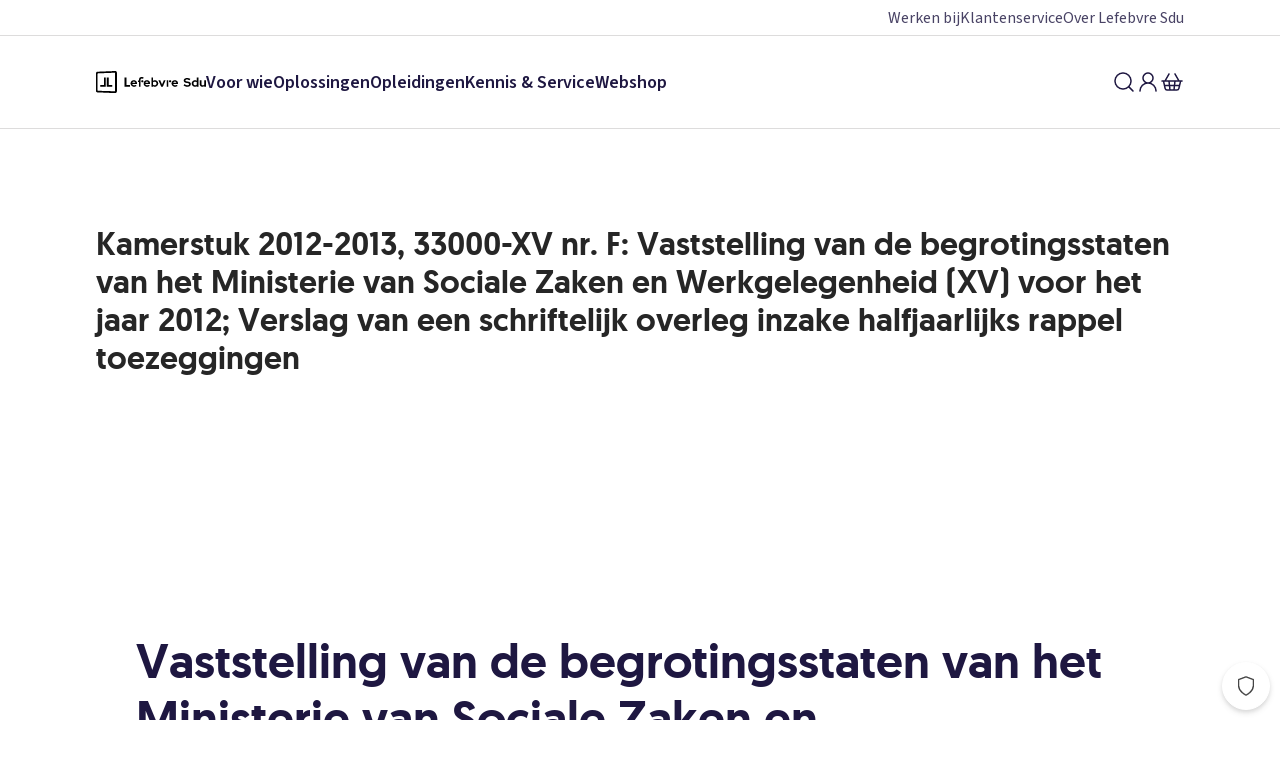

--- FILE ---
content_type: text/html; charset=utf-8
request_url: https://www.sdu.nl/content/kamerstuk-2012-2013-33000-xv-nr-f-vaststelling-van-de-begrotingsstaten-van-het-ministerie-van
body_size: 9674
content:
<!DOCTYPE html><html lang="nl" data-is-mobile="false"><head><meta charSet="utf-8"/><meta name="viewport" content="width=device-width"/><meta name="next-head-count" content="2"/><link href="https://script.hotjar.com" rel="dns-prefetch"/><link href="https://www.google-analytics.com" rel="dns-prefetch"/><link href="https://www.googletagmanager.com" rel="dns-prefetch"/><link href="https://www.googleadservices.com" rel="dns-prefetch"/><link href="https://gdpr.privacymanager.io" rel="dns-prefetch"/><link href="https://gdpr-wrapper.privacymanager.io" rel="dns-prefetch"/><link href="https://gdpr-consent-tool.privacymanager.io" rel="dns-prefetch"/><link href="https://www.youtube.com" rel="dns-prefetch"/><link rel="preload" href="/_next/static/media/728b260bd12fed00-s.p.woff2" as="font" type="font/woff2" crossorigin="anonymous" data-next-font="size-adjust"/><link rel="preload" href="/_next/static/media/67a3283610583938-s.p.woff2" as="font" type="font/woff2" crossorigin="anonymous" data-next-font="size-adjust"/><link rel="preload" href="/_next/static/media/9cf9c6e84ed13b5e-s.p.woff2" as="font" type="font/woff2" crossorigin="anonymous" data-next-font="size-adjust"/><link rel="preload" href="/_next/static/css/3ce2c2fec8a987ee.css" as="style"/><link rel="stylesheet" href="/_next/static/css/3ce2c2fec8a987ee.css" data-n-g=""/><noscript data-n-css=""></noscript><script defer="" nomodule="" src="/_next/static/chunks/polyfills-42372ed130431b0a.js"></script><script src="/_next/static/chunks/webpack-e392636e1b704053.js" defer=""></script><script src="/_next/static/chunks/framework-22555261f911653c.js" defer=""></script><script src="/_next/static/chunks/main-fa79393bf96b9178.js" defer=""></script><script src="/_next/static/chunks/pages/_app-14596fe6899ba8ce.js" defer=""></script><script src="/_next/static/chunks/912-8328998aacf96d29.js" defer=""></script><script src="/_next/static/chunks/615-18a67f161731ab89.js" defer=""></script><script src="/_next/static/chunks/63-0a85447ac1a2fac5.js" defer=""></script><script src="/_next/static/chunks/pages/content/%5Bslug%5D-d501eb1e753d03ac.js" defer=""></script><script src="/_next/static/TwDOGHCXlvDeEyPdt3Dqo/_buildManifest.js" defer=""></script><script src="/_next/static/TwDOGHCXlvDeEyPdt3Dqo/_ssgManifest.js" defer=""></script><style data-styled="" data-styled-version="5.3.11">.gujpfD{box-sizing:border-box;-webkit-font-smoothing:antialiased;-moz-osx-font-smoothing:grayscale;text-rendering:optimizeLegibility;font-family:var(--font-source-sans-pro),Arial,Helvetica,sans-serif;font-size:18px;-webkit-letter-spacing:0;-moz-letter-spacing:0;-ms-letter-spacing:0;letter-spacing:0;line-height:25px;font-weight:400;display:inline-block;position:relative;color:#1E1741;-webkit-text-decoration:none;text-decoration:none;text-align:left;color:#1E1741;}/*!sc*/
.gujpfD:hover{color:#494365;-webkit-text-decoration:underline;text-decoration:underline;}/*!sc*/
.gujpfD:active{color:#0B081C;-webkit-text-decoration:underline;text-decoration:underline;}/*!sc*/
.gujpfD:focus{outline:none;}/*!sc*/
.gujpfD:focus-visible{position:relative;}/*!sc*/
.gujpfD:focus-visible::after{content:'';display:block;position:absolute;inset:0;border-radius:2px;outline:2px solid #050505;outline-offset:1px;outline-offset:1px;}/*!sc*/
.gujpfD[disabled]{color:#dddcdc;-webkit-text-decoration:none;text-decoration:none;-webkit-user-select:none;-moz-user-select:none;-ms-user-select:none;user-select:none;cursor:auto;pointer-events:none;}/*!sc*/
.gujpfD:hover{color:#494365;}/*!sc*/
data-styled.g2[id="sc-zcybka-0"]{content:"gujpfD,"}/*!sc*/
.itFJvh{box-sizing:border-box;display:-webkit-box;display:-webkit-flex;display:-ms-flexbox;display:flex;}/*!sc*/
data-styled.g22[id="sc-1k3tq1j-0"]{content:"itFJvh,"}/*!sc*/
.cJgNNx{display:-webkit-box;display:-webkit-flex;display:-ms-flexbox;display:flex;-webkit-flex-direction:column;-ms-flex-direction:column;flex-direction:column;-webkit-align-items:center;-webkit-box-align:center;-ms-flex-align:center;align-items:center;gap:0.5rem;}/*!sc*/
data-styled.g23[id="sc-5vww07-0"]{content:"cJgNNx,"}/*!sc*/
.jWywCa{font-family:var(--font-source-sans-pro),Arial,Helvetica,sans-serif;font-size:18px;-webkit-letter-spacing:0;-moz-letter-spacing:0;-ms-letter-spacing:0;letter-spacing:0;line-height:25px;font-weight:400;display:inline-block;text-align:left;}/*!sc*/
.csameg{font-family:var(--font-source-sans-pro),Arial,Helvetica,sans-serif;font-size:18px;-webkit-letter-spacing:0;-moz-letter-spacing:0;-ms-letter-spacing:0;letter-spacing:0;line-height:20px;font-weight:700;display:inline-block;text-align:left;}/*!sc*/
.gQkFhA{font-family:var(--font-source-sans-pro),Arial,Helvetica,sans-serif;font-size:20px;-webkit-letter-spacing:0;-moz-letter-spacing:0;-ms-letter-spacing:0;letter-spacing:0;line-height:28px;font-weight:400;display:inline-block;text-align:left;}/*!sc*/
data-styled.g24[id="sc-v665jq-0"]{content:"jWywCa,csameg,gQkFhA,"}/*!sc*/
.dOcsjb{width:100%;}/*!sc*/
data-styled.g25[id="sc-joee5e-0"]{content:"dOcsjb,"}/*!sc*/
.HBlRn{stroke:#262626;stroke-width:2;}/*!sc*/
data-styled.g26[id="sc-joee5e-1"]{content:"HBlRn,"}/*!sc*/
.geEgdD{stroke:#ebeaea;stroke-width:2;}/*!sc*/
data-styled.g27[id="sc-joee5e-2"]{content:"geEgdD,"}/*!sc*/
.hlyRFp{-webkit-font-smoothing:antialiased;-moz-osx-font-smoothing:grayscale;text-rendering:optimizeLegibility;color:#262626;margin:0;-webkit-hyphens:auto;-moz-hyphens:auto;-ms-hyphens:auto;hyphens:auto;word-break:break-word;font-family:var(--font-geomanist),Arial,Helvetica,sans-serif;font-size:16px;-webkit-letter-spacing:0;-moz-letter-spacing:0;-ms-letter-spacing:0;letter-spacing:0;line-height:20px;font-weight:500;margin-bottom:1rem;}/*!sc*/
@media (min-width:48rem){.hlyRFp{font-size:20px;-webkit-letter-spacing:0;-moz-letter-spacing:0;-ms-letter-spacing:0;letter-spacing:0;line-height:24px;font-weight:500;}}/*!sc*/
data-styled.g28[id="sc-1jhyaju-0"]{content:"hlyRFp,"}/*!sc*/
.bRTTmo{border-radius:50%;border:none;outline:none;display:-webkit-inline-box;display:-webkit-inline-flex;display:-ms-inline-flexbox;display:inline-flex;-webkit-flex-direction:column;-ms-flex-direction:column;flex-direction:column;gap:4px;-webkit-align-items:center;-webkit-box-align:center;-ms-flex-align:center;align-items:center;-webkit-box-pack:center;-webkit-justify-content:center;-ms-flex-pack:center;justify-content:center;cursor:pointer;font-size:inherit;color:#1E1741;background-color:transparent;}/*!sc*/
.bRTTmo:focus{outline:none;}/*!sc*/
.bRTTmo:focus-visible{border-radius:0.25rem;outline:2px solid #050505;outline-offset:1px;}/*!sc*/
data-styled.g43[id="sc-1vn7cti-1"]{content:"bRTTmo,"}/*!sc*/
.cqDRmc{width:110px;height:22.261904761904763px;}/*!sc*/
data-styled.g296[id="sc-eeivlx-0"]{content:"cqDRmc,"}/*!sc*/
.gqwukk{display:-webkit-box;display:-webkit-flex;display:-ms-flexbox;display:flex;-webkit-align-items:center;-webkit-box-align:center;-ms-flex-align:center;align-items:center;-webkit-text-decoration:none;text-decoration:none;padding:0.25rem 0;}/*!sc*/
.gqwukk svg{-webkit-flex-shrink:0;-ms-flex-negative:0;flex-shrink:0;display:block;}/*!sc*/
.gqwukk:focus{outline:none;}/*!sc*/
.gqwukk:focus-visible{border-radius:0.25rem;outline:2px solid #050505;outline-offset:1px;}/*!sc*/
data-styled.g309[id="sc-y677c2-2"]{content:"gqwukk,"}/*!sc*/
html{-webkit-scroll-behavior:smooth;-moz-scroll-behavior:smooth;-ms-scroll-behavior:smooth;scroll-behavior:smooth;}/*!sc*/
body{color:#1e1741;margin:0;}/*!sc*/
*{box-sizing:border-box;text-rendering:optimizelegibility;-webkit-font-smoothing:antialiased;}/*!sc*/
:root{--breakpoint-xs:0;--breakpoint-s:48rem;--breakpoint-m:64rem;--breakpoint-l:80rem;--breakpoint-xl:88.75rem;--breakpoint-xxl:120rem;}/*!sc*/
data-styled.g504[id="sc-global-iEDSUG1"]{content:"sc-global-iEDSUG1,"}/*!sc*/
.jSGKne{padding-top:65px;min-height:calc(100vh - 548px + 65px);}/*!sc*/
@media (min-width:48rem){.jSGKne{padding-top:129px;min-height:calc(100vh - 129px);}}/*!sc*/
data-styled.g505[id="sc-65be3c98-0"]{content:"jSGKne,"}/*!sc*/
:root{--font-geomanist:'__geomanist_beb821','__geomanist_Fallback_beb821';--font-source-sans-pro:'__Source_Sans_3_3fa15b','__Source_Sans_3_Fallback_3fa15b';}/*!sc*/
data-styled.g507[id="sc-global-gLfyvd1"]{content:"sc-global-gLfyvd1,"}/*!sc*/
.kJdNkp{display:-webkit-box;display:-webkit-flex;display:-ms-flexbox;display:flex;-webkit-align-items:center;-webkit-box-align:center;-ms-flex-align:center;align-items:center;gap:1rem;width:100%;-webkit-box-pack:end;-webkit-justify-content:flex-end;-ms-flex-pack:end;justify-content:flex-end;}/*!sc*/
@media (min-width:48rem){.kJdNkp{-webkit-flex:1;-ms-flex:1;flex:1;}}/*!sc*/
data-styled.g509[id="sc-e8f1c42c-0"]{content:"kJdNkp,"}/*!sc*/
.iPlNDA{padding:0;}/*!sc*/
data-styled.g510[id="sc-e8f1c42c-1"]{content:"iPlNDA,"}/*!sc*/
.fpuul{border-bottom:1px solid #dddcdc;display:none;}/*!sc*/
@media (min-width:48rem){.fpuul{display:block;}}/*!sc*/
data-styled.g512[id="sc-d83236b7-0"]{content:"fpuul,"}/*!sc*/
.iXBvAa{width:100%;display:-webkit-box;display:-webkit-flex;display:-ms-flexbox;display:flex;height:92px;gap:2rem;-webkit-box-pack:justify;-webkit-justify-content:space-between;-ms-flex-pack:justify;justify-content:space-between;max-width:1400px;margin:0 auto;padding:1.5rem 2rem;}/*!sc*/
@media (min-width:48rem){.iXBvAa{padding:1.5rem 2rem;}}/*!sc*/
@media (min-width:64rem){.iXBvAa{padding:1.5rem 3rem;}}/*!sc*/
@media (min-width:80rem){.iXBvAa{padding:1.5rem 6rem;}}/*!sc*/
data-styled.g513[id="sc-d83236b7-1"]{content:"iXBvAa,"}/*!sc*/
.fYSHDj{padding:0;margin:0;list-style:none;display:-webkit-box;display:-webkit-flex;display:-ms-flexbox;display:flex;-webkit-align-self:center;-ms-flex-item-align:center;align-self:center;gap:1.5rem;}/*!sc*/
data-styled.g514[id="sc-d83236b7-2"]{content:"fYSHDj,"}/*!sc*/
.bqBvuf > a{font-weight:700;}/*!sc*/
.bqBvuf > a:hover{-webkit-text-decoration:underline;text-decoration:underline;}/*!sc*/
data-styled.g515[id="sc-d83236b7-3"]{content:"bqBvuf,"}/*!sc*/
.cGbRDN{position:absolute;bottom:0;-webkit-transform:translateY(100%);-ms-transform:translateY(100%);transform:translateY(100%);left:0;right:0;opacity:0;pointer-events:none;width:100vw;-webkit-transition:0.2s cubic-bezier(0.7,0.04,0.4,1);transition:0.2s cubic-bezier(0.7,0.04,0.4,1);background-color:#f7f7f7;border-bottom:1px solid #dddcdc;z-index:999;}/*!sc*/
data-styled.g517[id="sc-d83236b7-5"]{content:"cGbRDN,"}/*!sc*/
.edypqw{display:none;grid-template-columns:1fr 1fr 1fr;width:100%;gap:2rem;max-width:1400px;margin:0 auto;padding:1.5rem 1.5rem;}/*!sc*/
@media (min-width:48rem){.edypqw{padding:1.5rem 2rem;}}/*!sc*/
@media (min-width:64rem){.edypqw{padding:1.5rem 3rem;}}/*!sc*/
@media (min-width:80rem){.edypqw{padding:1.5rem 6rem;}}/*!sc*/
data-styled.g518[id="sc-d83236b7-6"]{content:"edypqw,"}/*!sc*/
.esjKHf{-webkit-flex:1;-ms-flex:1;flex:1;padding:0;list-style:none;display:-webkit-box;display:-webkit-flex;display:-ms-flexbox;display:flex;-webkit-flex-direction:column;-ms-flex-direction:column;flex-direction:column;}/*!sc*/
data-styled.g519[id="sc-d83236b7-7"]{content:"esjKHf,"}/*!sc*/
.iJgqPb{list-style:none;padding:0;}/*!sc*/
data-styled.g520[id="sc-d83236b7-8"]{content:"iJgqPb,"}/*!sc*/
.iwtkaf{padding:0;padding-bottom:0.75rem;}/*!sc*/
.iwtkaf a{display:block;width:100%;}/*!sc*/
data-styled.g521[id="sc-d83236b7-9"]{content:"iwtkaf,"}/*!sc*/
.iFbqcF{border-bottom:1px solid #dddcdc;height:36px;display:-webkit-box;display:-webkit-flex;display:-ms-flexbox;display:flex;-webkit-align-items:center;-webkit-box-align:center;-ms-flex-align:center;align-items:center;}/*!sc*/
data-styled.g524[id="sc-627c0a86-0"]{content:"iFbqcF,"}/*!sc*/
.hUOojG{position:relative;list-style:none;display:-webkit-box;display:-webkit-flex;display:-ms-flexbox;display:flex;-webkit-box-pack:end;-webkit-justify-content:flex-end;-ms-flex-pack:end;justify-content:flex-end;gap:1rem;width:100%;max-width:1400px;margin:0 auto;padding:0.25rem 0.5rem;}/*!sc*/
@media (min-width:48rem){.hUOojG{padding:0.25rem 2rem;}}/*!sc*/
@media (min-width:64rem){.hUOojG{padding:0.25rem 3rem;}}/*!sc*/
@media (min-width:80rem){.hUOojG{padding:0.25rem 6rem;}}/*!sc*/
data-styled.g525[id="sc-627c0a86-1"]{content:"hUOojG,"}/*!sc*/
.fjjnFU{font-size:16px;line-height:20px;color:#494365;}/*!sc*/
data-styled.g526[id="sc-627c0a86-2"]{content:"fjjnFU,"}/*!sc*/
.jsJsoV{position:fixed;top:0;left:0;z-index:1000;width:100%;background-color:#ffffff;padding:0.75rem;border-bottom:1px solid #dddcdc;}/*!sc*/
@media (min-width:48rem){.jsJsoV{padding:0;display:-webkit-box;display:-webkit-flex;display:-ms-flexbox;display:flex;-webkit-flex-direction:column;-ms-flex-direction:column;flex-direction:column;border-bottom:none;}}/*!sc*/
data-styled.g527[id="sc-f73605f-0"]{content:"jsJsoV,"}/*!sc*/
.binljv{background:#ffffff;}/*!sc*/
data-styled.g647[id="sc-36597556-0"]{content:"binljv,"}/*!sc*/
.kaikhS{display:-webkit-box;display:-webkit-flex;display:-ms-flexbox;display:flex;-webkit-flex-direction:column;-ms-flex-direction:column;flex-direction:column;text-align:center;max-width:1200px;margin:0 auto;padding:1rem 1rem;}/*!sc*/
@media (min-width:48rem){.kaikhS{padding:2rem 2rem;}}/*!sc*/
@media (min-width:64rem){.kaikhS{padding:3rem 3rem;}}/*!sc*/
@media (min-width:80rem){.kaikhS{padding:6rem 6rem;}}/*!sc*/
data-styled.g648[id="sc-36597556-1"]{content:"kaikhS,"}/*!sc*/
</style></head><body><script>window.__RUNTIME_CONFIG__ = {"BASE_PATH":"https://www.sdu.nl","CONTENTFUL_SPACE_ID":"bokpzqiskzzz","ENVIRONMENT":"LOCAL"};</script><noscript><iframe title="Google Tag Manager" src="https://www.googletagmanager.com/ns.html?id=GTM-WB475N8" height="0" width="0" style="display:none;visibility:hidden"></iframe></noscript><div id="__next"><nav class="sc-f73605f-0 jsJsoV"><div class="sc-627c0a86-0 iFbqcF"><ul class="sc-627c0a86-1 hUOojG"><li class="sc-v665jq-0 jWywCa"><a class="sc-zcybka-0 gujpfD sc-627c0a86-2 fjjnFU" data-test-id="link" href="/over-sdu/werken-bij">Werken bij</a></li><li class="sc-v665jq-0 jWywCa"><a class="sc-zcybka-0 gujpfD sc-627c0a86-2 fjjnFU" data-test-id="link" href="/service">Klantenservice</a></li><li class="sc-v665jq-0 jWywCa"><a class="sc-zcybka-0 gujpfD sc-627c0a86-2 fjjnFU" data-test-id="link" href="/over-sdu">Over Sdu</a></li></ul></div><div class="sc-d83236b7-0 fpuul"><div class="sc-d83236b7-1 iXBvAa"><a aria-label="Logo Lefebvre SDU, terug naar de hoofdpagina" class="sc-y677c2-2 gqwukk" data-test-id="logo" href="/"><svg fill="black" xmlns="http://www.w3.org/2000/svg" viewBox="0 0 336 68" class="sc-eeivlx-0 cqDRmc"><g><path d="M38.5702 19.9939H33.1002V48.3639H49.8202V43.5339H38.5702V19.9939Z"></path><path d="M24.0902 43.5339H12.8402V48.3639H29.5702V19.9939H24.0902V43.5339Z"></path><path d="M58.4102 68.3339L4.22016 66.1239C1.85016 66.0239 -0.0198411 64.0639 0.000158937 61.6839L0.0201594 6.35389C0.0401594 4.13389 2.23016 2.25388 4.45016 2.17388L58.6402 0.00388483C61.4502 -0.106115 63.7902 2.13389 63.7902 4.94389V63.1739C63.7902 66.1039 61.3502 68.4539 58.4202 68.3339H58.4102ZM6.29016 61.0939L56.9502 62.5839C57.6902 62.6039 58.3002 62.0139 58.3002 61.2739L58.3302 6.63388C58.3302 5.94388 57.7602 5.39388 57.0702 5.42388L6.31016 7.23388C5.40016 7.26388 4.68016 8.01389 4.68016 8.92389V59.4439C4.68016 60.3339 5.39016 61.0739 6.29016 61.0939Z"></path><path d="M324.88 48.7139C323.33 48.7139 321.95 48.3839 320.74 47.7139C319.53 47.0439 318.6 46.1139 317.92 44.9239C317.25 43.7339 316.91 42.3839 316.91 40.8739V28.7039H322.2V40.1239C322.2 41.4039 322.58 42.4139 323.35 43.1639C324.11 43.9039 325.15 44.2739 326.44 44.2739C327.32 44.2739 328.12 44.0939 328.83 43.7439C329.54 43.3939 330.13 42.9139 330.6 42.3139V28.7139H335.93V48.3539H330.6V46.7739C329.05 48.0839 327.14 48.7339 324.89 48.7339"></path><path d="M295.35 31.3839C294.44 32.2939 293.73 33.3639 293.22 34.5939C292.71 35.8339 292.45 37.1539 292.45 38.5639C292.45 39.9739 292.71 41.2939 293.24 42.5339C293.77 43.7639 294.49 44.8339 295.39 45.7439C296.3 46.6539 297.37 47.3639 298.62 47.8739C299.87 48.3839 301.2 48.6439 302.6 48.6439C303.58 48.6439 304.54 48.5039 305.47 48.2339C306.4 47.9539 307.26 47.5639 308.04 47.0639V48.3839H313.14V19.9939H307.96V30.2539C307.18 29.6739 306.32 29.2239 305.37 28.9139C304.42 28.6039 303.45 28.4439 302.44 28.4439C301.06 28.4439 299.75 28.7039 298.53 29.2339C297.31 29.7639 296.24 30.4839 295.34 31.3839M299.2 42.6239C298.09 41.5339 297.54 40.1739 297.54 38.5639C297.54 36.9539 298.1 35.5939 299.22 34.5039C300.34 33.4139 301.7 32.8639 303.28 32.8639C304.21 32.8639 305.08 33.0239 305.89 33.3339C306.7 33.6439 307.39 34.1039 307.97 34.7139V42.4539C307.42 43.0139 306.73 43.4439 305.91 43.7739C305.09 44.1039 304.22 44.2639 303.29 44.2639C301.68 44.2639 300.32 43.7139 299.21 42.6239"></path><path d="M122.66 31.3839C121.79 30.4539 120.76 29.7139 119.56 29.1739C118.36 28.6339 117.07 28.3639 115.69 28.3639C114.31 28.3639 112.95 28.6239 111.71 29.1539C110.46 29.6839 109.39 30.4039 108.48 31.3239C107.57 32.2439 106.86 33.3239 106.35 34.5739C105.83 35.8239 105.58 37.1539 105.58 38.5539C105.58 39.9539 105.85 41.3339 106.39 42.5739C106.93 43.8239 107.67 44.8939 108.62 45.8039C109.56 46.7139 110.68 47.4239 111.98 47.9539C113.28 48.4839 114.67 48.7439 116.15 48.7439C117.63 48.7439 119.13 48.5139 120.4 48.0639C121.67 47.6139 122.91 46.8939 124.12 45.9139L120.72 42.8139C120.19 43.3139 119.55 43.7039 118.79 43.9839C118.03 44.2639 117.23 44.4039 116.37 44.4039C115.01 44.4039 113.83 44.0239 112.82 43.2739C111.81 42.5139 111.13 41.5239 110.78 40.2939H125.44V38.9339C125.44 37.4239 125.19 36.0239 124.7 34.7239C124.21 33.4239 123.53 32.3139 122.66 31.3839ZM110.74 36.5939C111.07 35.3839 111.66 34.4239 112.51 33.7039C113.37 32.9839 114.38 32.6239 115.57 32.6239C116.76 32.6239 117.7 32.9939 118.57 33.7339C119.44 34.4739 120.04 35.4239 120.36 36.5839H110.73L110.74 36.5939ZM141.51 28.3139C139.64 28.3139 138.13 29.8239 138.13 31.6939C138.13 33.5639 139.64 35.0739 141.51 35.0739C143.38 35.0739 144.89 33.5539 144.89 31.6939C144.89 29.8339 143.37 28.3139 141.51 28.3139ZM92.8002 19.9939H87.3202V48.3839H104.06V43.5539H92.8002V20.0039V19.9939ZM134.01 20.3939C132.69 21.4839 130.99 23.6939 130.99 27.3339V29.1439H128.08V34.2539H130.99V48.3839H136.16V27.3239C136.16 24.2139 138.19 23.1639 141.01 23.5039C142.03 23.6239 143.07 23.9339 143.82 24.1939L145.24 19.6339C144.58 19.3639 143.65 19.0539 142.25 18.7739C138.99 18.1239 136.06 18.7039 134 20.3939M226.44 28.3139C224.57 28.3139 223.06 29.8239 223.06 31.6939C223.06 33.5639 224.58 35.0739 226.44 35.0739C228.3 35.0739 229.82 33.5539 229.82 31.6939C229.82 29.8339 228.31 28.3139 226.44 28.3139ZM162.54 31.3839C161.67 30.4539 160.64 29.7139 159.44 29.1739C158.24 28.6339 156.95 28.3639 155.57 28.3639C154.19 28.3639 152.83 28.6239 151.59 29.1539C150.34 29.6839 149.27 30.4039 148.36 31.3239C147.45 32.2439 146.74 33.3239 146.23 34.5739C145.72 35.8239 145.46 37.1539 145.46 38.5539C145.46 39.9539 145.73 41.3339 146.27 42.5739C146.81 43.8239 147.55 44.8939 148.5 45.8039C149.44 46.7139 150.56 47.4239 151.86 47.9539C153.16 48.4839 154.55 48.7439 156.03 48.7439C157.59 48.7439 159.01 48.5139 160.28 48.0639C161.55 47.6139 162.79 46.8939 164 45.9139L160.6 42.8139C160.07 43.3139 159.43 43.7039 158.67 43.9839C157.91 44.2639 157.11 44.4039 156.25 44.4039C154.89 44.4039 153.71 44.0239 152.7 43.2739C151.69 42.5139 151.01 41.5239 150.66 40.2939H165.32V38.9339C165.32 37.4239 165.07 36.0239 164.58 34.7239C164.09 33.4239 163.41 32.3139 162.54 31.3839ZM150.63 36.5939C150.96 35.3839 151.55 34.4239 152.41 33.7039C153.26 32.9839 154.28 32.6239 155.47 32.6239C156.66 32.6239 157.6 32.9939 158.47 33.7339C159.34 34.4739 159.94 35.4239 160.27 36.5839H150.64L150.63 36.5939ZM247.97 31.3839C247.1 30.4539 246.07 29.7139 244.87 29.1739C243.67 28.6339 242.38 28.3639 241 28.3639C239.62 28.3639 238.26 28.6239 237.02 29.1539C235.77 29.6839 234.7 30.4039 233.79 31.3239C232.88 32.2439 232.17 33.3239 231.66 34.5739C231.14 35.8239 230.89 37.1539 230.89 38.5539C230.89 39.9539 231.16 41.3339 231.7 42.5739C232.24 43.8239 232.98 44.8939 233.93 45.8039C234.88 46.7139 236 47.4239 237.29 47.9539C238.58 48.4839 239.98 48.7439 241.46 48.7439C243.02 48.7439 244.44 48.5139 245.71 48.0639C246.98 47.6139 248.22 46.8939 249.43 45.9139L246.03 42.8139C245.5 43.3139 244.86 43.7039 244.1 43.9839C243.34 44.2639 242.54 44.4039 241.68 44.4039C240.32 44.4039 239.14 44.0239 238.13 43.2739C237.12 42.5139 236.44 41.5239 236.09 40.2939H250.75V38.9339C250.75 37.4239 250.5 36.0239 250.01 34.7239C249.52 33.4239 248.84 32.3139 247.97 31.3839ZM236.05 36.5939C236.38 35.3839 236.97 34.4239 237.82 33.7039C238.68 32.9839 239.7 32.6239 240.88 32.6239C242.06 32.6239 243.01 32.9939 243.88 33.7339C244.75 34.4739 245.35 35.4239 245.67 36.5839H236.04L236.05 36.5939ZM215.76 48.3839H220.93V28.7039H215.76V48.3839ZM201.75 41.8139L196.35 28.7039H190.72L199.18 48.3839H204.17L212.63 28.7039H207.12L201.76 41.8139H201.75ZM187.04 31.3839C186.13 30.4839 185.07 29.7639 183.85 29.2339C182.63 28.7039 181.33 28.4439 179.94 28.4439C178.93 28.4439 177.96 28.6039 177.01 28.9139C176.06 29.2239 175.2 29.6739 174.42 30.2539V19.9939H169.24V48.3839H174.34V47.0639C175.12 47.5639 175.98 47.9539 176.91 48.2339C177.84 48.5139 178.8 48.6439 179.78 48.6439C181.19 48.6439 182.52 48.3839 183.76 47.8739C185.01 47.3539 186.08 46.6439 186.99 45.7439C187.9 44.8339 188.62 43.7639 189.14 42.5339C189.67 41.3039 189.93 39.9739 189.93 38.5639C189.93 37.1539 189.67 35.8339 189.16 34.5939C188.64 33.3639 187.93 32.2939 187.03 31.3839M183.19 42.6239C182.08 43.7139 180.72 44.2639 179.11 44.2639C178.18 44.2639 177.3 44.1039 176.49 43.7739C175.67 43.4439 174.98 43.0039 174.43 42.4539V34.7139C175.01 34.1139 175.7 33.6539 176.51 33.3339C177.31 33.0239 178.18 32.8639 179.12 32.8639C180.71 32.8639 182.06 33.4139 183.18 34.5039C184.3 35.5939 184.86 36.9539 184.86 38.5639C184.86 40.1739 184.31 41.5339 183.2 42.6239"></path><path d="M281.89 32.8539L276.98 32.0639C275.66 31.8139 274.72 31.4739 274.13 31.0439C273.55 30.6139 273.26 29.9739 273.26 29.1239C273.26 28.5439 273.45 28.0339 273.84 27.5939C274.22 27.1539 274.78 26.8139 275.49 26.5539C276.21 26.3039 277.05 26.1739 278.02 26.1739C280.54 26.1739 283.04 27.0639 285.54 28.8339L288.27 24.6639C287.03 23.7939 285.65 23.0939 284.1 22.5739C282.18 21.9339 280.28 21.6139 278.39 21.6139C276.28 21.6139 274.47 21.9339 272.94 22.5739C271.42 23.2139 270.23 24.1339 269.39 25.3239C268.55 26.5139 268.13 27.9339 268.13 29.5639C268.13 31.4739 268.71 33.0239 269.88 34.2139C271.05 35.4039 272.73 36.2039 274.94 36.6039L280.11 37.5039C281.67 37.7539 282.78 38.1339 283.42 38.6339C284.06 39.1339 284.39 39.8339 284.39 40.7439C284.39 41.4239 284.17 42.0139 283.74 42.5139C283.31 43.0139 282.69 43.4039 281.9 43.6639C281.11 43.9239 280.16 44.0639 279.07 44.0639C277.51 44.0639 276.03 43.7539 274.63 43.1439C273.27 42.5439 271.85 41.5939 270.38 40.2839L267.43 44.3639C268.93 45.6839 270.63 46.7339 272.53 47.4939C274.54 48.2939 276.58 48.6939 278.67 48.6939C280.92 48.6939 282.88 48.3439 284.53 47.6439C286.18 46.9439 287.46 45.9639 288.36 44.7039C289.26 43.4439 289.72 41.9639 289.72 40.2539C289.72 38.2239 289.07 36.5839 287.77 35.3339C286.47 34.0939 284.52 33.2539 281.91 32.8239"></path></g></svg></a><ul class="sc-d83236b7-2 fYSHDj"><li><span class="sc-v665jq-0 sc-d83236b7-3 csameg bqBvuf"><a class="sc-zcybka-0 gujpfD" data-test-id="link" href="/over-sdu/producten-diensten">Voor wie</a></span><div class="sc-d83236b7-5 cGbRDN"><div class="sc-d83236b7-6 edypqw"><div class="sc-d83236b7-7 esjKHf"><h3 class="sc-1jhyaju-0 hlyRFp" color="grey90" data-test-id="heading">Vakgebied</h3><ul class="sc-d83236b7-8 iJgqPb"><li class="sc-d83236b7-9 iwtkaf"><a class="sc-zcybka-0 gujpfD" data-test-id="link" href="/advocaten-juristen">Advocaten en juristen</a></li><li class="sc-d83236b7-9 iwtkaf"><a class="sc-zcybka-0 gujpfD" data-test-id="link" href="/over-sdu/compliance-officers">Compliance officers</a></li><li class="sc-d83236b7-9 iwtkaf"><a class="sc-zcybka-0 gujpfD" data-test-id="link" href="/over-sdu/voor-docenten">Docenten</a></li><li class="sc-d83236b7-9 iwtkaf"><a class="sc-zcybka-0 gujpfD" data-test-id="link" href="/bedrijfsvoering/douane">Douane professionals</a></li><li class="sc-d83236b7-9 iwtkaf"><a class="sc-zcybka-0 gujpfD" data-test-id="link" href="/jes/esg-csrd-management">ESG-professionals</a></li><li class="sc-d83236b7-9 iwtkaf"><a class="sc-zcybka-0 gujpfD" data-test-id="link" href="/fiscaal/fiscalisten-accountants">Fiscalisten en accountants</a></li></ul></div><div class="sc-d83236b7-7 esjKHf"><h3 class="sc-1jhyaju-0 hlyRFp" color="grey90" data-test-id="heading">Vakgebied</h3><ul class="sc-d83236b7-8 iJgqPb"><li class="sc-d83236b7-9 iwtkaf"><a class="sc-zcybka-0 gujpfD" data-test-id="link" href="/overheid/producten-diensten/vind/vind-gemeenten">Gemeenten</a></li><li class="sc-d83236b7-9 iwtkaf"><a class="sc-zcybka-0 gujpfD" data-test-id="link" href="/bedrijfsvoering/producten-diensten/hse">HSE-professionals</a></li><li class="sc-d83236b7-9 iwtkaf"><a class="sc-zcybka-0 gujpfD" data-test-id="link" href="/over-sdu/notarissen">Notarissen</a></li><li class="sc-d83236b7-9 iwtkaf"><a class="sc-zcybka-0 gujpfD" data-test-id="link" href="/bedrijfsvoering/ondernemingsraad">OR-leden</a></li><li class="sc-d83236b7-9 iwtkaf"><a class="sc-zcybka-0 gujpfD" data-test-id="link" href="/over-sdu/studenten">Studenten</a></li></ul></div><div class="sc-d83236b7-7 esjKHf"><h3 class="sc-1jhyaju-0 hlyRFp" color="grey90" data-test-id="heading">Branche</h3><ul class="sc-d83236b7-8 iJgqPb"><li class="sc-d83236b7-9 iwtkaf"><a class="sc-zcybka-0 gujpfD" data-test-id="link" href="/bedrijfsvoering">Bedrijfsleven</a></li><li class="sc-d83236b7-9 iwtkaf"><a class="sc-zcybka-0 gujpfD" data-test-id="link" href="/fiscaal">Fiscaal &amp; Accountancy</a></li><li class="sc-d83236b7-9 iwtkaf"><a class="sc-zcybka-0 gujpfD" data-test-id="link" href="/juridisch">Juridisch</a></li><li class="sc-d83236b7-9 iwtkaf"><a class="sc-zcybka-0 gujpfD" data-test-id="link" href="/overheid/producten-diensten/vind/vind-onderwijs">Onderwijs</a></li><li class="sc-d83236b7-9 iwtkaf"><a class="sc-zcybka-0 gujpfD" data-test-id="link" href="/overheid">Overheid</a></li><li class="sc-d83236b7-9 iwtkaf"><a class="sc-zcybka-0 gujpfD" data-test-id="link" href="/overheid/producten-diensten/vind/vind-woningcorporaties">Woningcorporaties</a></li></ul></div></div></div></li><li><span class="sc-v665jq-0 sc-d83236b7-3 csameg bqBvuf"><a class="sc-zcybka-0 gujpfD" data-test-id="link" href="/over-sdu/producten-diensten">Oplossingen</a></span><div class="sc-d83236b7-5 cGbRDN"><div class="sc-d83236b7-6 edypqw"><div class="sc-d83236b7-7 esjKHf"><h3 class="sc-1jhyaju-0 hlyRFp" color="grey90" data-test-id="heading">Software</h3><ul class="sc-d83236b7-8 iJgqPb"><li class="sc-d83236b7-9 iwtkaf"><a class="sc-zcybka-0 gujpfD" data-test-id="link" href="/jes/producten/jes-workflow">ESG adviesflow</a></li><li class="sc-d83236b7-9 iwtkaf"><a class="sc-zcybka-0 gujpfD" data-test-id="link" href="/fiscaal/producten-diensten/taxvice">Fiscale adviesflow</a></li><li class="sc-d83236b7-9 iwtkaf"><a class="sc-zcybka-0 gujpfD" data-test-id="link" href="/overheid/producten-diensten/vind-producten">Gemeentelijke dienstverlening</a></li><li class="sc-d83236b7-9 iwtkaf"><a class="sc-zcybka-0 gujpfD" data-test-id="link" href="/juridisch/producten-diensten/notaflow">Notarieel softwaresysteem</a></li><li class="sc-d83236b7-9 iwtkaf"><a class="sc-zcybka-0 gujpfD" data-test-id="link" href="/juridisch/producten-diensten/evidend">Online aandeelhoudersregister</a></li></ul></div><div class="sc-d83236b7-7 esjKHf"><h3 class="sc-1jhyaju-0 hlyRFp" color="grey90" data-test-id="heading">Research</h3><ul class="sc-d83236b7-8 iJgqPb"><li class="sc-d83236b7-9 iwtkaf"><a class="sc-zcybka-0 gujpfD" data-test-id="link" href="/juridisch/producten-diensten/opmaat/financial-law-hub">Financial Law huB</a></li><li class="sc-d83236b7-9 iwtkaf"><a class="sc-zcybka-0 gujpfD" data-test-id="link" href="/fiscaal/producten-diensten/ndfr">NDFR</a></li><li class="sc-d83236b7-9 iwtkaf"><a class="sc-zcybka-0 gujpfD" data-test-id="link" href="/juridisch/producten-diensten/opmaat">OpMaat</a></li><li class="sc-d83236b7-9 iwtkaf"><a class="sc-zcybka-0 gujpfD" data-test-id="link" href="/juridisch/producten-diensten/rechtsorde">Rechtsorde</a></li></ul></div><div class="sc-d83236b7-7 esjKHf"><h3 class="sc-1jhyaju-0 hlyRFp" color="grey90" data-test-id="heading">Kennisbanken</h3><ul class="sc-d83236b7-8 iJgqPb"><li class="sc-d83236b7-9 iwtkaf"><a class="sc-zcybka-0 gujpfD" data-test-id="link" href="/fiscaal/producten-diensten/fiscaal-en-meer">Fiscaal en meer</a></li><li class="sc-d83236b7-9 iwtkaf"><a class="sc-zcybka-0 gujpfD" data-test-id="link" href="/bedrijfsvoering/producten-diensten/hse">HSE</a></li><li class="sc-d83236b7-9 iwtkaf"><a class="sc-zcybka-0 gujpfD" data-test-id="link" href="/bedrijfsvoering/producten-diensten/inenuitvoer">In- en Uitvoer</a></li><li class="sc-d83236b7-9 iwtkaf"><a class="sc-zcybka-0 gujpfD" data-test-id="link" href="/bedrijfsvoering/producten-diensten/inzicht-in-de-or">Inzicht in de OR</a></li><li class="sc-d83236b7-9 iwtkaf"><a class="sc-zcybka-0 gujpfD" data-test-id="link" href="/overheid/producten-diensten/vind/vind-kennisbanken">VIND Kennisbanken</a></li></ul></div></div></div></li><li><span class="sc-v665jq-0 sc-d83236b7-3 csameg bqBvuf"><a class="sc-zcybka-0 gujpfD" data-test-id="link" href="/over-sdu/whitepapers">Kennis</a></span><div class="sc-d83236b7-5 cGbRDN"><div class="sc-d83236b7-6 edypqw"><div class="sc-d83236b7-7 esjKHf"><h3 class="sc-1jhyaju-0 hlyRFp" color="grey90" data-test-id="heading">Kennis</h3><ul class="sc-d83236b7-8 iJgqPb"><li class="sc-d83236b7-9 iwtkaf"><a class="sc-zcybka-0 gujpfD" data-test-id="link" href="/over-sdu/producten-diensten/events-opleidingen">Opleidingen</a></li><li class="sc-d83236b7-9 iwtkaf"><a class="sc-zcybka-0 gujpfD" data-test-id="link" href="/over-sdu/whitepapers">Whitepapers</a></li><li class="sc-d83236b7-9 iwtkaf"><a class="sc-zcybka-0 gujpfD" data-test-id="link" href="/over-sdu/podcasts">Podcasts</a></li><li class="sc-d83236b7-9 iwtkaf"><a class="sc-zcybka-0 gujpfD" data-test-id="link" href="/over-sdu/webinars">Webinars</a></li><li class="sc-d83236b7-9 iwtkaf"><a class="sc-zcybka-0 gujpfD" data-test-id="link" href="https://www.sdu.nl/blog.html" target="_blank">Blog</a></li></ul></div><div class="sc-d83236b7-7 esjKHf"><h3 class="sc-1jhyaju-0 hlyRFp" color="grey90" data-test-id="heading">Service</h3><ul class="sc-d83236b7-8 iJgqPb"><li class="sc-d83236b7-9 iwtkaf"><a class="sc-zcybka-0 gujpfD" data-test-id="link" href="/service/onlineproducttrainingen">Producttrainingen</a></li><li class="sc-d83236b7-9 iwtkaf"><a class="sc-zcybka-0 gujpfD" data-test-id="link" href="/product-login">Product inloggen</a></li><li class="sc-d83236b7-9 iwtkaf"><a class="sc-zcybka-0 gujpfD" data-test-id="link" href="/service/nieuwsbrieven-gratis">Nieuwsbrieven</a></li><li class="sc-d83236b7-9 iwtkaf"><a class="sc-zcybka-0 gujpfD" data-test-id="link" href="/service">Veelgestelde vragen</a></li></ul></div><div class="sc-d83236b7-7 esjKHf"><h3 class="sc-1jhyaju-0 hlyRFp" color="grey90" data-test-id="heading">Sdu nieuwssites</h3><ul class="sc-d83236b7-8 iJgqPb"><li class="sc-d83236b7-9 iwtkaf"><a class="sc-zcybka-0 gujpfD" data-test-id="link" href="https://www.advocatie.nl/" target="_blank">Advocatie</a></li><li class="sc-d83236b7-9 iwtkaf"><a class="sc-zcybka-0 gujpfD" data-test-id="link" href="https://gemeente.nu/" target="_blank">Gemeente.nu</a></li><li class="sc-d83236b7-9 iwtkaf"><a class="sc-zcybka-0 gujpfD" data-test-id="link" href="https://hseactueel.nl/" target="_blank">HSE Actueel</a></li><li class="sc-d83236b7-9 iwtkaf"><a class="sc-zcybka-0 gujpfD" data-test-id="link" href="https://www.taxence.nl/" target="_blank">Taxence</a></li></ul></div></div></div></li><li><span class="sc-v665jq-0 sc-d83236b7-3 csameg bqBvuf"><a class="sc-zcybka-0 gujpfD" data-test-id="link" href="https://www.sdu.nl/shop/alle-producten.html" target="_blank">Webshop</a></span><div class="sc-d83236b7-5 cGbRDN"><div class="sc-d83236b7-6 edypqw"><div class="sc-d83236b7-7 esjKHf"><h3 class="sc-1jhyaju-0 hlyRFp" color="grey90" data-test-id="heading">Uitgelicht</h3><ul class="sc-d83236b7-8 iJgqPb"><li class="sc-d83236b7-9 iwtkaf"><a class="sc-zcybka-0 gujpfD" data-test-id="link" href="https://www.sdu.nl/shop/alle-producten.html" target="_blank">Alle producten</a></li><li class="sc-d83236b7-9 iwtkaf"><a class="sc-zcybka-0 gujpfD" data-test-id="link" href="https://www.sdu.nl/shop/nieuw.html?product_list_dir=desc" target="_blank">Nieuw</a></li><li class="sc-d83236b7-9 iwtkaf"><a class="sc-zcybka-0 gujpfD" data-test-id="link" href="https://www.sdu.nl/shop/beststellers.html" target="_blank">Best verkocht</a></li><li class="sc-d83236b7-9 iwtkaf"><a class="sc-zcybka-0 gujpfD" data-test-id="link" href="https://www.sdu.nl/shop/studieboeken.html" target="_blank">Studieboeken</a></li><li class="sc-d83236b7-9 iwtkaf"><a class="sc-zcybka-0 gujpfD" data-test-id="link" href="https://www.sdu.nl/shop/het-vaccinatieboekje-internationaal-bewijs-van-inenting-3-talig-pak-50.html" target="_blank">Vaccinatieboekjes</a></li></ul></div><div class="sc-d83236b7-7 esjKHf"><h3 class="sc-1jhyaju-0 hlyRFp" color="grey90" data-test-id="heading">Categorieën</h3><ul class="sc-d83236b7-8 iJgqPb"><li class="sc-d83236b7-9 iwtkaf"><a class="sc-zcybka-0 gujpfD" data-test-id="link" href="https://www.sdu.nl/shop/catalogsearch/result/?q=Jurisprudentie" target="_blank">Jurisprudentie</a></li><li class="sc-d83236b7-9 iwtkaf"><a class="sc-zcybka-0 gujpfD" data-test-id="link" href="https://www.sdu.nl/shop/catalogsearch/result/?q=Commentaren" target="_blank">Commentaren</a></li><li class="sc-d83236b7-9 iwtkaf"><a class="sc-zcybka-0 gujpfD" data-test-id="link" href="/over-sdu/producten-diensten/formulieren">Formulieren</a></li><li class="sc-d83236b7-9 iwtkaf"><a class="sc-zcybka-0 gujpfD" data-test-id="link" href="https://www.sdu.nl/shop/catalogsearch/result/?q=tijdschrift" target="_blank">Tijdschriften</a></li><li class="sc-d83236b7-9 iwtkaf"><a class="sc-zcybka-0 gujpfD" data-test-id="link" href="https://www.sdu.nl/shop/on-demands.html" target="_blank">On demand opleidingen</a></li></ul></div><div class="sc-d83236b7-7 esjKHf"><h3 class="sc-1jhyaju-0 hlyRFp" color="grey90" data-test-id="heading">Online producten</h3><ul class="sc-d83236b7-8 iJgqPb"><li class="sc-d83236b7-9 iwtkaf"><a class="sc-zcybka-0 gujpfD" data-test-id="link" href="https://www.sdu.nl/shop/notamail-online-dagelijkse-e-mail.html" target="_blank">Notamail</a></li><li class="sc-d83236b7-9 iwtkaf"><a class="sc-zcybka-0 gujpfD" data-test-id="link" href="https://www.sdu.nl/shop/sdu-hse-online-arbo-praktijkinformatie-en-regelgeving.html" target="_blank">HSE</a></li><li class="sc-d83236b7-9 iwtkaf"><a class="sc-zcybka-0 gujpfD" data-test-id="link" href="https://www.sdu.nl/shop/chemiekaarten-online-abonnement.html" target="_blank">Chemiekaarten</a></li><li class="sc-d83236b7-9 iwtkaf"><a class="sc-zcybka-0 gujpfD" data-test-id="link" href="https://www.sdu.nl/shop/alle-producten.html" target="_blank">NDFR</a></li><li class="sc-d83236b7-9 iwtkaf"><a class="sc-zcybka-0 gujpfD" data-test-id="link" href="/over-sdu/producten-diensten/abonnementen">Alle abonnementen </a></li></ul></div></div></div></li></ul><div class="sc-e8f1c42c-0 kJdNkp"><button aria-hidden="false" aria-label="Zoeken" data-test-id="iconButton" tabindex="0" type="button" class="sc-1vn7cti-1 bRTTmo sc-e8f1c42c-1 iPlNDA"><svg fill="none" height="1em" viewBox="0 0 24 24" width="1em" xmlns="http://www.w3.org/2000/svg" font-size="24"><path d="m21 21-4.3-4.3M19 11a8 8 0 1 1-16 0 8 8 0 0 1 16 0" stroke="currentColor" stroke-linecap="round" stroke-linejoin="round" stroke-width="1.5"></path></svg></button><a aria-hidden="false" aria-label="Inloggen" data-test-id="iconButton" href="https://www.sdu.nl/shop/customer/account/login/" rel="" tabindex="0" target="_self" class="sc-1vn7cti-1 bRTTmo"><svg fill="none" height="1em" viewBox="0 0 24 24" width="1em" xmlns="http://www.w3.org/2000/svg" font-size="24"><path d="M12 13a5 5 0 1 0 0-10 5 5 0 0 0 0 10m0 0a8 8 0 0 1 8 8m-8-8a8 8 0 0 0-8 8" stroke="currentColor" stroke-linecap="round" stroke-linejoin="round" stroke-width="1.5"></path></svg></a><a aria-hidden="false" aria-label="Winkelmandje" data-test-id="iconButton" href="https://www.sdu.nl/shop/checkout/cart/" rel="" tabindex="0" target="_self" class="sc-1vn7cti-1 bRTTmo"><svg fill="none" height="1em" viewBox="0 0 24 24" width="1em" xmlns="http://www.w3.org/2000/svg" font-size="24"><path d="m5 11 4-7m10 7-4-7M2 11h20M3.5 11l1.6 7.4a2 2 0 0 0 2 1.6h9.8c.9 0 1.8-.7 2-1.6l1.7-7.4M9 11l1 9m-5.5-4.5h15M15 11l-1 9" stroke="currentColor" stroke-linecap="round" stroke-linejoin="round" stroke-width="1.5"></path></svg></a></div></div></div></nav><main id="inhoud" aria-label="Main content" class="sc-65be3c98-0 jSGKne"><section class="sc-36597556-0 binljv" id="section-skeleton-header"><div class="sc-36597556-1 kaikhS"><div data-test-id="loaderSpinner" width="100%" class="sc-1k3tq1j-0 sc-5vww07-0 itFJvh cJgNNx sc-joee5e-0 dOcsjb"><svg data-test-id="loaderSpinnerSvg" height="70" viewBox="0 0 100 100" width="70" xmlns="http://www.w3.org/2000/svg"><circle cx="50" cy="50" fill="none" r="40" stroke-linecap="round" data-test-id="loaderSpinnerTrack" class="sc-joee5e-2 geEgdD"></circle>;<circle cx="50" cy="50" fill="none" r="40" stroke-linecap="round" data-test-id="loaderSpinnerIndicator" class="sc-joee5e-1 HBlRn"><animate attributeName="stroke-dashoffset" dur="3s" from="502" repeatCount="indefinite" to="0"></animate><animate attributeName="stroke-dasharray" dur="3s" repeatCount="indefinite" values="150.6 100.4;1 250;150.6 100.4"></animate></circle>;</svg></div><span class="sc-v665jq-0 gQkFhA">De pagina wordt geladen</span></div></section></main></div><script id="__NEXT_DATA__" type="application/json">{"props":{"pageProps":{},"__N_SSG":true},"page":"/content/[slug]","query":{},"buildId":"TwDOGHCXlvDeEyPdt3Dqo","isFallback":true,"gsp":true,"scriptLoader":[{"id":"google-tag-manager","strategy":"afterInteractive","children":"\n              (function(w,d,s,l,i){w[l]=w[l]||[];w[l].push({'gtm.start': new Date().getTime(),event:'gtm.js'});var f=d.getElementsByTagName(s)[0],\n                j=d.createElement(s),dl=l!='dataLayer'?'\u0026l='+l:'';j.async=true;j.src=\n                'https://www.googletagmanager.com/gtm.js?id='+i+dl;f.parentNode.insertBefore(j,f);\n                })(window,document,'script','dataLayer','GTM-WB475N8');\n            "}]}</script></body></html>

--- FILE ---
content_type: application/javascript; charset=UTF-8
request_url: https://www.sdu.nl/_next/static/chunks/258-d6f693c3a5c18d86.js
body_size: 3267
content:
try{let e="undefined"!=typeof window?window:"undefined"!=typeof global?global:"undefined"!=typeof globalThis?globalThis:"undefined"!=typeof self?self:{},n=(new e.Error).stack;n&&(e._sentryDebugIds=e._sentryDebugIds||{},e._sentryDebugIds[n]="3ba33376-2fd4-41c2-9551-2da5c6df2e2e",e._sentryDebugIdIdentifier="sentry-dbid-3ba33376-2fd4-41c2-9551-2da5c6df2e2e")}catch(e){}"use strict";(self.webpackChunk_N_E=self.webpackChunk_N_E||[]).push([[258],{23733:function(e,n,r){r.d(n,{r:function(){return c}});var t=r(90472),o=r(11527),i=r(50959),a=r(94030);let s=i.forwardRef((e,n)=>{var{viewBox:r="0 0 24 24",width:i="1em",height:a="1em",fill:s="currentColor"}=e,c=(0,t._)(e,["viewBox","width","height","fill"]);return(0,o.jsx)("svg",Object.assign({ref:n,fill:"none",height:a,viewBox:r,width:i,xmlns:"http://www.w3.org/2000/svg"},c,{children:(0,o.jsx)("path",{d:"m9 12 2 2 4-4m-3 12c5.523 0 10-4.477 10-10S17.523 2 12 2 2 6.477 2 12s4.477 10 10 10",stroke:s,strokeLinecap:"round",strokeLinejoin:"round",strokeWidth:1.5})}))}),c=e=>{var{color:n}=e,r=(0,t._)(e,["color"]);let i=(0,a.Fg)();return(0,o.jsx)(s,Object.assign({fill:n&&i.designTokens.colors[n]},r))}},58840:function(e,n,r){r.d(n,{II:function(){return R},fv:function(){return T},Jf:function(){return o},SP:function(){return F}});var t,o,i=r(90472),a=r(11527),s=r(50959),c=r(94030),d=r(92365),l=r(2209),u=r(97432),p=r(25136),f=r(93195),v=r(22262),b=r(59349),m=r(76006),h=r(36603),g=r(21654);let x=["h1","h2","h3","h4","h5","h6","subtitle"],y=e=>x.includes(e);var C=r(49818),w=r(23668),k=r(23733),j=r(43030),I=r(77134),S=r(46005);(t=o||(o={})).CLEAR="clear",t.DEFAULT="default",t.FILLED="filled";let D=c.ZP.div.withConfig({componentId:"sc-qwb6za-0"})(["display:flex;align-items:center;justify-content:center;height:100%;flex:1;font-size:1.1rem;transition:color 300ms ease;"," "," "," ",""],({variant:e,theme:n,type:r})=>"success"!==r&&(0,c.iv)(["color:",";"],n.components.input.variant[e].adornmentColor),({variant:e,theme:n,type:r,hasFocus:t})=>"success"!==r&&t&&(0,c.iv)(["color:",";"],n.components.input.variant[e].adornmentColorFocus),({variant:e,theme:n})=>(0,d.db)("type",{prefix:(0,c.iv)(["margin:",";"],n.components.input.variant[e].adornmentPrefixMargin),suffix:(0,c.iv)(["margin:",";"],n.components.input.variant[e].adornmentSuffixMargin),success:(0,c.iv)(["color:",";"],n.components.input.variant[e].colorSuccess)}),(0,m.yM)({offset:3})),E=(0,c.ZP)(S.x).withConfig({componentId:"sc-qwb6za-1"})(["margin:",";"],({theme:e})=>e.components.input.errorTextMargin),T=c.ZP.div.withConfig({componentId:"sc-qwb6za-2"})(["position:relative;",""],({spaceAfter:e})=>(0,g.F)(e)),z=e=>e,F=c.ZP.div.withConfig({componentId:"sc-qwb6za-3"})(["",";",";display:flex;align-items:center;border:1px solid;position:relative;overflow:hidden;",";",";"," "," input::placeholder{color:",";}&:hover{","}"," "," "," "," "," "," ",""],v.j.fontSmoothing,v.j.boxSizing,({textStyle:e})=>e&&(0,h.JW)(e)&&(0,h.Cg)(e),({textStyle:e})=>e&&y(e)&&(0,b.J5)(e),({variant:e,theme:n})=>e&&(0,c.iv)(["border-color:",";border-radius:",";background-color:",";caret-color:",";color:",";transition:",";padding:",";"],n.components.input.variant[e].borderColor,n.components.input.borderRadius,n.components.input.variant[e].backgroundColor,n.components.input.variant[e].caretColor,n.components.input.variant[e].color,n.components.input.variant[e].transition,n.components.input.variant[e].padding),({type:e,theme:n,size:r,width:t})=>"textarea"!==e&&(0,c.iv)(["height:",";width:",";"],n.components.input.size[r||"m"].height,t?`${(0,l.K)(t)}`:"auto"),({variant:e,theme:n})=>n.components.input.variant[e].colorPlaceholder,({variant:e,hasFocus:n,theme:r,isDivider:t,readOnly:o,disabled:i,isLoading:a})=>!n&&!o&&!i&&!a&&!t&&(0,c.iv)(["border-color:",";"],r.components.input.variant[e].borderColorHover),({variant:e,theme:n,hasFocus:r})=>r&&(0,c.iv)(["border-color:",";"],n.components.input.variant[e].borderColorFocus),({variant:e,theme:n,isSuccess:r})=>r&&(0,c.iv)(["border-color:",";"],n.components.input.variant[e].borderColorSuccess),({variant:e,theme:n,isLoading:r})=>r&&(0,c.iv)(["border-color:",";"],n.components.input.variant[e].borderColorIsLoading),({variant:e,theme:n,disabled:r})=>r&&(0,c.iv)(["color:",";border-color:",";input::placeholder{color:",";}"],n.components.input.variant[e].colorDisabled,n.components.input.variant[e].borderColorDisabled,n.components.input.variant[e].colorDisabled),({variant:e,theme:n,readOnly:r})=>r&&(0,c.iv)(["color:",";background-color:",";border-color:",";input::placeholder{color:",";}"],n.components.input.variant[e].colorReadOnly,n.components.input.variant[e].backgroundColorReadOnly,n.components.input.variant[e].borderColorReadOnly,n.components.input.variant[e].colorReadOnly),({variant:e,theme:n,hasError:r})=>r&&(0,c.iv)(["color:",";border-color:",";"],n.components.input.variant[e].colorError,n.components.input.variant[e].borderColorError),({variant:e,theme:n,isDivider:r})=>r&&(0,c.iv)(["min-width:40px;color:",";background-color:",";border-color:",";input::placeholder{color:",";}"],n.components.input.variant[e].colorDivider,n.components.input.variant[e].backgroundColorDivider,n.components.input.variant[e].borderColorDivider,n.components.input.variant[e].colorDivider)),A=(0,c.iv)(["pointer-events:none;cursor:default;user-select:none;"]),L=c.ZP.input.withConfig({componentId:"sc-qwb6za-4"})(["",";",";width:100%;height:100%;padding:0;margin:0;border:none;color:inherit;background-color:transparent;&[type='number']{-moz-appearance:textfield;&::-webkit-inner-spin-button,&::-webkit-outer-spin-button{appearance:none;margin:0;}}&:-webkit-autofill{background-color:transparent !important;box-shadow:0 0 0 50px white inset;}&::-ms-clear{display:none;}&:focus{outline:none;}&[disabled],&[readonly]{","}"," "," ",""],({textStyle:e})=>e&&(0,h.JW)(e)&&(0,h.Cg)(e),({textStyle:e})=>e&&y(e)&&(0,b.J5)(e),A,({isDivider:e})=>e&&A,({isCentered:e})=>e&&(0,c.iv)(["text-align:center;"]),({theme:e,type:n})=>"textarea"===n&&(0,c.iv)(["padding-top:",";padding-bottom:",";min-height:22px;resize:vertical;"],e.components.textarea.padding,e.components.textarea.padding)),R=(0,u.b)((e,n)=>{var{id:r,name:t,label:c,labelTooltip:d,isLabelHidden:l,isCentered:u,type:v,defaultValue:b="",value:m,isClearable:h,isLoading:g,isDivider:x,isSuccess:y,hasError:S,errorText:A,required:R,prefixAdornment:_,suffixAdornment:$,testId:O="input",parse:P=z,onBlur:q,onFocus:Z,onChange:B,onInputChange:J,onClear:M,readOnly:W,disabled:H,spaceAfter:N,width:U,variant:V=o.DEFAULT,size:K="m",containerRef:G,textStyle:Q="label"}=e,X=(0,i._)(e,["id","name","label","labelTooltip","isLabelHidden","isCentered","type","defaultValue","value","isClearable","isLoading","isDivider","isSuccess","hasError","errorText","required","prefixAdornment","suffixAdornment","testId","parse","onBlur","onFocus","onChange","onInputChange","onClear","readOnly","disabled","spaceAfter","width","variant","size","containerRef","textStyle"]);let Y=r||t,ee=(0,f.I)(void 0,"input-error"),[en,er]=(0,p.d)(b,m,J,""),[et,eo]=(0,s.useState)(!1),ei=(0,s.useCallback)(e=>{e.preventDefault(),er(""),null==M||M(),n&&"current"in n&&n.current&&(eo(!0),n.current.focus())},[M,n,er]);return(0,a.jsxs)(T,{ref:G,"data-test-id":O,spaceAfter:N,children:[(0,a.jsx)(j._,{htmlFor:Y,isHidden:l,required:R,spaceAfter:2,testId:`${O}Label`,tooltip:d,children:c}),(0,a.jsxs)(F,{className:et?"is--focussed":"","data-test-id":`${O}Wrapper`,disabled:H,hasError:S,hasFocus:et,isDivider:x,isLoading:g,isSuccess:y,readOnly:W,size:K,textStyle:Q,type:v,variant:V,width:U,children:[_&&(0,a.jsx)(D,{"aria-hidden":!0,"data-test-id":`${O}PrefixAdornment`,hasFocus:et,type:"prefix",variant:V,children:_}),(0,a.jsx)(L,Object.assign({as:"textarea"===v?"textarea":"input",disabled:H,hasError:S,isCentered:u,isDivider:x,readOnly:W,type:v},X,{ref:n,"data-test-id":`${O}Element`,id:Y,name:t,prefixAdornment:_,required:R,suffixAdornment:$,textStyle:Q,value:en},S&&A?{"aria-invalid":!0,"aria-describedby":ee}:{},{onBlur:e=>{eo(!1),null==q||q(e)},onChange:e=>{g||er(P(e.currentTarget.value)),null==B||B(e)},onFocus:e=>{eo(!0),null==Z||Z(e)}})),h&&en&&(0,a.jsx)(D,{"aria-label":"Reset",as:C.P,"data-test-id":`${O}ClearButton`,type:"button",variant:V,onClick:ei,children:(0,a.jsx)(w.T,{})}),y&&(0,a.jsx)(D,{"data-test-id":`${O}SuccessIcon`,type:"success",variant:V,children:(0,a.jsx)(k.r,{"aria-hidden":!0})}),g&&(0,a.jsx)(D,{type:"suffix",variant:V,children:(0,a.jsx)(I.$,{"aria-hidden":!0,size:16,testId:`${O}Spinner`})}),$&&(0,a.jsx)(D,{"aria-hidden":!0,"data-test-id":`${O}SuffixAdornment`,hasFocus:et,type:"suffix",variant:V,children:$})]}),A&&S&&(0,a.jsx)(E,{color:"danger50","data-test-id":`${O}ErrorMessage`,id:ee,type:"labelTiny",children:A})]})},{name:"Input",memo:!0})},5412:function(e,n,r){r.d(n,{Z:function(){return o}});var t=r(50959);function o(e,n,r){void 0===n&&(n=0),void 0===r&&(r=[]);var o,i,a,s,c,d,l,u=(void 0===(o=n)&&(o=0),i=(0,t.useRef)(!1),a=(0,t.useRef)(),s=(0,t.useRef)(e),c=(0,t.useCallback)(function(){return i.current},[]),d=(0,t.useCallback)(function(){i.current=!1,a.current&&clearTimeout(a.current),a.current=setTimeout(function(){i.current=!0,s.current()},o)},[o]),l=(0,t.useCallback)(function(){i.current=null,a.current&&clearTimeout(a.current)},[]),(0,t.useEffect)(function(){s.current=e},[e]),(0,t.useEffect)(function(){return d(),l},[o]),[c,l,d]),p=u[0],f=u[1],v=u[2];return(0,t.useEffect)(v,r),[p,f]}}}]);
//# sourceMappingURL=258-d6f693c3a5c18d86.js.map

--- FILE ---
content_type: application/javascript; charset=UTF-8
request_url: https://www.sdu.nl/_next/static/chunks/pages/content/%5Bslug%5D-d501eb1e753d03ac.js
body_size: 3968
content:
try{let n="undefined"!=typeof window?window:"undefined"!=typeof global?global:"undefined"!=typeof globalThis?globalThis:"undefined"!=typeof self?self:{},t=(new n.Error).stack;t&&(n._sentryDebugIds=n._sentryDebugIds||{},n._sentryDebugIds[t]="05a1e752-4d5d-4ac7-bd99-7309107cf668",n._sentryDebugIdIdentifier="sentry-dbid-05a1e752-4d5d-4ac7-bd99-7309107cf668")}catch(n){}(self.webpackChunk_N_E=self.webpackChunk_N_E||[]).push([[174],{64385:function(n,t,e){"use strict";e.d(t,{z:function(){return h}});var o=e(90472),r=e(11527),a=e(94030),i=e(92365),s=e(25282),c=e(97432),d=e(22262),l=e(76006),u=e(21654),b=e(36603),p=e(56569);let g=a.ZP.a.withConfig({shouldForwardProp:(n,t)=>t(n)}).withConfig({componentId:"sc-kyi5ih-0"})(["",";",";",";position:relative;outline:none;display:inline-flex;align-items:center;text-decoration:none;border:0;line-height:1.25;border-radius:",";&:hover{cursor:pointer;}&:disabled{pointer-events:none;}svg{flex:0 0 auto;}"," "," "," ",""],(0,b.Cg)("label"),d.j.fontSmoothing,d.j.boxSizing,({theme:n})=>n.components.button.borderRadius,({theme:n})=>(0,i.db)("variant",{primary:(0,a.iv)(["background-color:",";color:",";box-shadow:inset 0 0 0 1px ",";&:hover{background-color:",";box-shadow:inset 0 0 0 1px ",",",";}"," &:disabled{color:",";background-color:",";box-shadow:inset 0 0 0 1px ",";}"],n.components.button.variants.primary.backgroundColor,n.components.button.variants.primary.textColor,n.components.button.variants.primary.border,n.components.button.variants.primary.backgroundColorHover,n.components.button.variants.primary.borderHover,n.components.button.boxShadowHover,(0,l.yM)({radius:"2px"}),n.components.button.variants.primary.textColorDisabled,n.components.button.variants.primary.backgroundColorDisabled,n.components.button.variants.primary.borderDisabled),secondary:(0,a.iv)(["background-color:",";color:",";box-shadow:inset 0 0 0 1px ",";&:hover{background-color:",";box-shadow:inset 0 0 0 1px ",",",";}"," &:disabled{color:",";background-color:",";box-shadow:inset 0 0 0 1px ",";}"],n.components.button.variants.secondary.backgroundColor,n.components.button.variants.secondary.textColor,n.components.button.variants.secondary.border,n.components.button.variants.secondary.backgroundColorHover,n.components.button.variants.secondary.borderHover,n.components.button.boxShadowHover,(0,l.yM)({radius:"2px"}),n.components.button.variants.secondary.textColorDisabled,n.components.button.variants.secondary.backgroundColorDisabled,n.components.button.variants.secondary.borderDisabled),clear:(0,a.iv)(["background-color:",";color:",";text-decoration:",";box-shadow:inset 0 0 0 1px ",";&:hover{color:",";text-decoration:",";box-shadow:inset 0 0 0 1px ",";}&:focus{color:",";text-decoration:",";}"," &:disabled{text-decoration:",";color:",";background-color:",";box-shadow:inset 0 0 0 1px ",";}"],n.components.button.variants.clear.backgroundColor,n.components.button.variants.clear.textColor,n.components.button.variants.clear.textDecoration,n.components.button.variants.clear.border,n.components.button.variants.clear.textColorHover,n.components.button.variants.clear.textDecorationHover,n.components.button.variants.clear.borderHover,n.components.button.variants.clear.textColorFocus,n.components.button.variants.clear.textDecorationFocus,(0,l.yM)({radius:"2px"}),n.components.button.variants.clear.textDecoration,n.components.button.variants.clear.textColorDisabled,n.components.button.variants.clear.backgroundColorDisabled,n.components.button.variants.clear.borderDisabled),danger:(0,a.iv)(["background-color:",";color:",";box-shadow:inset 0 0 0 1px ",";&:hover{background-color:",";box-shadow:inset 0 0 0 1px ",",",";}"," &:disabled{color:",";background-color:",";box-shadow:inset 0 0 0 1px ",";}"],n.components.button.variants.danger.backgroundColor,n.components.button.variants.danger.textColor,n.components.button.variants.danger.border,n.components.button.variants.danger.backgroundColorHover,n.components.button.variants.danger.borderHover,n.components.button.boxShadowHover,(0,l.yM)({radius:"2px"}),n.components.button.variants.danger.textColorDisabled,n.components.button.variants.danger.backgroundColorDisabled,n.components.button.variants.danger.borderDisabled)}),({theme:n})=>(0,i.db)("size",{S:(0,a.iv)(["padding:",";"],n.components.button.sizes.S.padding),M:(0,a.iv)(["padding:",";"],n.components.button.sizes.M.padding),L:(0,a.iv)(["padding:",";",";"],n.components.button.sizes.L.padding,(0,b.Cg)("labelLarge"))}),({isFullWidth:n})=>n&&(0,a.iv)(["width:100%;justify-content:center;"]),({spaceAfter:n})=>(0,u.F)(n)),f=a.ZP.span.withConfig({componentId:"sc-kyi5ih-1"})([""," ",""],({hasIconLeft:n,theme:t})=>n&&(0,a.iv)(["padding-left:",";"],t.components.button.paddingIcon),({hasIconRight:n,theme:t})=>n&&(0,a.iv)(["padding-right:",";"],t.components.button.paddingIcon)),h=(0,c.b)((n,t)=>{var{href:e,iconLeft:a,iconRight:i,type:c="button",children:d,variant:l="primary",size:u="M",isDisabled:b,testId:h="button"}=n,x=(0,o._)(n,["href","iconLeft","iconRight","type","children","variant","size","isDisabled","testId"]);let{linkWrapper:m}=(0,p.G)(),v=e&&!b?"a":"button",y=e&&(0,s.B)(e)?"noopener noreferrer":void 0,w=e&&(0,s.B)(e)?"_blank":void 0,C=(0,r.jsxs)(g,Object.assign({ref:t,as:v,"data-test-id":h,disabled:b,href:e,rel:y,size:u,target:w,type:e?void 0:c,variant:l},x,{children:[a,d&&(0,r.jsx)(f,{hasIconLeft:!!a,hasIconRight:!!i,children:d}),i]}));return e?m(C):C},{name:"Button"})},47709:function(n,t,e){(window.__NEXT_P=window.__NEXT_P||[]).push(["/content/[slug]",function(){return e(62394)}])},62394:function(n,t,e){"use strict";e.r(t),e.d(t,{__N_SSG:function(){return C},default:function(){return k}});var o=e(72646),r=e(11527),a=e(99067),i=e(50723),s=e(31912),c=e(56569),d=e(31428),l=e(94030),u=e(87699),b=e(83304),p=e(83512),g=e(4183),f=e(50959);let h=(n,t)=>{let e=(0,f.useRef)(null);return(0,f.useEffect)(()=>{let t=[];return null!==e.current&&e.current.querySelectorAll("a").forEach(e=>{n.forEach(n=>{let o=n(e);o&&t.push(o)})}),()=>{t.forEach(n=>n())}},[t,e,n]),e},x=l.ZP.div.withConfig({componentId:"sc-f2383b84-0"})(["",""],n=>{let{theme:t}=n;return(0,l.iv)(["margin:"," 0;"],t.spacing[8])}),m=(0,l.ZP)(s.o).withConfig({componentId:"sc-f2383b84-1"})(["",""],n=>{let{hasFade:t}=n;return(0,l.iv)([""," th{white-space:nowrap;text-align:right;}"],t&&"\n      .sws-content:after {\n        content: '';\n        display: block;\n        position: absolute;\n        width: 100%;\n        height: 15%;\n        left: 0;\n        bottom: 0;\n        background: linear-gradient(to bottom,rgba(255,255,255,.3) 0,#fff 100%);\n      }\n    ")}),v=n=>{let{id:t,slug:e,link:o,title:a,bodyHtml:i,metadataHtml:s,navigation:l,footer:f,toast:v}=n,{linkResolver:y}=(0,c.G)(),w=h([y],[]),C=i.replace(/(<([^>]+)>)/gi,"").substring(0,160),k=[(0,r.jsx)(g.M,{reference:"header-".concat(t),title:a},"header"),(0,r.jsxs)(p.Z,{reference:"content-".concat(t),children:[(0,r.jsx)(m,{ref:w,content:i,hasFade:!0}),o&&(0,r.jsx)(x,{children:(0,r.jsx)(b.z,{href:o,variant:"primary",isExternal:!0,iconRight:(0,r.jsx)(d.L,{}),label:"Verder lezen"})})]},"content"),(0,r.jsx)(p.Z,{reference:"metadata-".concat(t),children:(0,r.jsx)(m,{content:s})},"metadata")];return(0,r.jsx)(u.T,{seo:{follow:!0,index:!0,metaDescription:C,pageTitle:a,socialShareDescription:C,socialShareTitle:a},slug:e,category:"/content",sections:k,navigation:l,footer:f,toast:v})};var y=e(18208),w=e(58374),C=!0,k=n=>{let{id:t,slug:e,link:s,title:c,types:d,bodyHtml:l,categories:u,metadataHtml:b,navigation:p,footer:g,toast:f}=n,{isFallback:h}=(0,a.useRouter)();return h?(0,r.jsx)(w.I,{}):(0,r.jsx)(v,{id:t,slug:e,link:s,title:c,types:d,bodyHtml:l,categories:u,metadataHtml:b,navigation:(0,r.jsx)(y.W,(0,o._)({},p)),footer:(0,r.jsx)(i.$,(0,o._)({},g)),toast:f})}},83304:function(n,t,e){"use strict";e.d(t,{z:function(){return l}});var o=e(72646),r=e(32586),a=e(25659),i=e(11527),s=e(31428),c=e(64385),d=e(23519);let l=n=>{var{ariaLabel:t,label:e,href:l,variant:u,isExternal:b}=n,p=(0,a._)(n,["ariaLabel","label","href","variant","isExternal"]);let g=b||l.startsWith("/api/");return"link"===u?(0,i.jsx)(d.r,{ariaLabel:t,isExternal:g,suffixAdornment:(0,i.jsx)(s.L,{}),to:l,children:e}):(0,i.jsx)(c.z,(0,r._)((0,o._)({"aria-label":t||e,href:l,iconRight:(0,i.jsx)(s.L,{}),rel:g?"noopener noreferrer":void 0,size:"L",target:g?"_blank":void 0,variant:"tertiary"===u?"clear":u},p),{children:e}))}},62215:function(n,t,e){"use strict";e.d(t,{uY:function(){return s},sb:function(){return i}});var o=e(11527),r=e(50959);let a=(0,r.createContext)({contentHeadingLevel:"h3"}),i=()=>(0,r.useContext)(a),s=n=>{let{children:t,contentHeadingLevel:e}=n,i=(0,r.useMemo)(()=>({contentHeadingLevel:e}),[e]);return(0,o.jsx)(a.Provider,{value:i,children:t})}},83512:function(n,t,e){"use strict";e.d(t,{Z:function(){return b}});var o=e(11527),r=e(81240),a=e(50959),i=e(94030),s=e(62215),c=e(64503);let d=(0,i.ZP)(c.$).withConfig({componentId:"sc-da96cb09-0"})(["",""],n=>{let{theme:t}=n;return(0,i.iv)(["display:flex;flex-direction:column;",""],(0,c.G)({theme:t,xPadding:[4,8,12,24],yPadding:[4,8,12,24],maxWidth:"1200px"}))}),l=i.ZP.div.withConfig({componentId:"sc-da96cb09-1"})(["display:flex;align-items:center;align-self:center;margin-bottom:",";text-align:center;"],n=>{let{theme:t}=n;return t.spacing[16]}),u=n=>a.Children.toArray(n).some(n=>{var t;if(!(0,a.isValidElement)(n))return!1;let e=n.type;return(null==e?void 0:e.name)==="ContentSplit"||null!==(t=n.props)&&void 0!==t&&!!t.children&&u(n.props.children)}),b=n=>{let{children:t,title:e,name:a,reference:i,background:c}=n,b=!e&&u(t)?"h2":"h3";return(0,o.jsx)(s.uY,{contentHeadingLevel:b,children:(0,o.jsxs)(d,{background:c,name:a,reference:i,children:[e&&(0,o.jsx)(l,{children:(0,o.jsx)(r.X,{heading:"h2",children:e})}),t]})})}},4183:function(n,t,e){"use strict";e.d(t,{M:function(){return k}});var o=e(14489),r=e(11527),a=e(6136),i=e(81240),s=e(46005),c=e(94030),d=e(83304),l=e(64503);function u(){let n=(0,o._)(["\n    ","\n    "]);return u=function(){return n},n}function b(){let n=(0,o._)(["\n      margin-top: auto;\n      margin-bottom: auto;\n      ","\n    "]);return b=function(){return n},n}function p(){let n=(0,o._)(["\n      ","\n    "]);return p=function(){return n},n}function g(){let n=(0,o._)(["\n      ","\n    "]);return g=function(){return n},n}function f(){let n=(0,o._)(["\n    flex-direction: row;\n    max-width: 50vw;\n  "]);return f=function(){return n},n}let h=(0,c.ZP)(l.$).withConfig({componentId:"sc-e48f5a8c-0"})(["background:",";"],n=>{let{background:t,theme:e}=n;return"sand"===t?e.designTokens.colors.secondary10:e.designTokens.colors.grey0}),x=c.ZP.div.withConfig({componentId:"sc-e48f5a8c-1"})(["",""],n=>{let{theme:t,collage:e}=n;return(0,c.iv)(["display:flex;flex-direction:column;gap:",";padding:",";",""],t.spacing[8],t.spacing[4],a.B.greaterThan("s")(u(),e?"display: grid; grid-template-columns: 1fr 1fr;":(0,l.G)({theme:t,yPadding:[4,8,12,24],xPadding:[4,8,12,24]})))}),m=c.ZP.div.withConfig({componentId:"sc-e48f5a8c-2"})(["",""],n=>{let{theme:t,collage:e}=n;return(0,c.iv)(["flex:1;margin-bottom:",";"," "," ",""],t.spacing[8],a.B.greaterThan("s")(b(),e?"\n        grid-column: 1 / 2;\n        width: 100%;\n        justify-self: start;\n        padding-left: ".concat(t.spacing[4],";\n        justify-content: center;\n        display: flex;\n        min-height: 580px;\n        flex-direction: column;\n      "):""),a.B.greaterThan("m")(p(),e?"padding-left: ".concat(t.spacing[8],";"):""),a.B.greaterThan("l")(g(),e?"\n        justify-self: end;\n        max-width: 621px;\n      ":""))}),v=c.ZP.ul.withConfig({componentId:"sc-e48f5a8c-3"})(["",""],n=>{let{theme:t}=n;return(0,c.iv)(["list-style:none;margin:0;padding:0;display:flex;margin-top:",";gap:",";flex-flow:row wrap;"],t.spacing[8],t.spacing[4])}),y=c.ZP.li.withConfig({componentId:"sc-e48f5a8c-4"})([""]),w=c.ZP.div.withConfig({componentId:"sc-e48f5a8c-5"})(["flex:1;align-self:center;",""],a.B.greaterThan("s")(f())),C=(0,c.ZP)(i.X).withConfig({componentId:"sc-e48f5a8c-6"})(["-webkit-hyphenate-limit-before:5;-webkit-hyphenate-limit-after:5;hyphenate-limit-chars:11 5 5;"]),k=n=>{let{title:t,subtitle:e,buttons:o,collage:a,background:i,name:c,reference:l}=n;return(0,r.jsx)(h,{background:i,name:c,reference:l,children:(0,r.jsxs)(x,{collage:a,children:[(0,r.jsxs)(m,{collage:a,children:[t&&(0,r.jsx)(C,{heading:a?"h1":"h3",renderAs:"h1",spaceAfter:4,children:(0,r.jsx)("span",{dangerouslySetInnerHTML:{__html:t}})}),e&&(0,r.jsx)(s.x,{as:"p",color:"primary80",type:"paragraphLarge",children:e}),!!(null==o?void 0:o.length)&&(0,r.jsx)(v,{children:o.map(n=>{let{label:t,href:e,variant:o,external:a}=n;return(0,r.jsx)(y,{children:(0,r.jsx)(d.z,{href:e,isExternal:a,label:t,variant:o})},t)})})]}),a&&(0,r.jsx)(w,{children:a})]})})}}},function(n){n.O(0,[912,615,63,888,774,179],function(){return n(n.s=47709)}),_N_E=n.O()}]);
//# sourceMappingURL=[slug]-d501eb1e753d03ac.js.map

--- FILE ---
content_type: application/javascript; charset=UTF-8
request_url: https://www.sdu.nl/_next/static/chunks/pages/%5B%5B...slug%5D%5D-2cc2f515a902feb9.js
body_size: 607
content:
try{let e="undefined"!=typeof window?window:"undefined"!=typeof global?global:"undefined"!=typeof globalThis?globalThis:"undefined"!=typeof self?self:{},n=(new e.Error).stack;n&&(e._sentryDebugIds=e._sentryDebugIds||{},e._sentryDebugIds[n]="865b8b68-5c4e-42f1-b197-9c2d06d25cea",e._sentryDebugIdIdentifier="sentry-dbid-865b8b68-5c4e-42f1-b197-9c2d06d25cea")}catch(e){}(self.webpackChunk_N_E=self.webpackChunk_N_E||[]).push([[120],{66757:function(e,n,d){(window.__NEXT_P=window.__NEXT_P||[]).push(["/[[...slug]]",function(){return d(25965)}])}},function(e){e.O(0,[912,735,615,158,566,294,212,258,945,63,965,888,774,179],function(){return e(e.s=66757)}),_N_E=e.O()}]);
//# sourceMappingURL=[[...slug]]-2cc2f515a902feb9.js.map

--- FILE ---
content_type: application/javascript; charset=UTF-8
request_url: https://www.sdu.nl/_next/static/chunks/615-18a67f161731ab89.js
body_size: 81125
content:
try{let e="undefined"!=typeof window?window:"undefined"!=typeof global?global:"undefined"!=typeof globalThis?globalThis:"undefined"!=typeof self?self:{},t=(new e.Error).stack;t&&(e._sentryDebugIds=e._sentryDebugIds||{},e._sentryDebugIds[t]="7c6b2014-9d6d-4132-9f74-17b144cff860",e._sentryDebugIdIdentifier="sentry-dbid-7c6b2014-9d6d-4132-9f74-17b144cff860")}catch(e){}(self.webpackChunk_N_E=self.webpackChunk_N_E||[]).push([[615],{54110:function(e,t,n){"use strict";var i,r,o,s,a,l,u,c,d,h,p,f,m,g,v,y=n(50959),b=function(){return(b=Object.assign||function(e){for(var t,n=1,i=arguments.length;n<i;n++)for(var r in t=arguments[n])Object.prototype.hasOwnProperty.call(t,r)&&(e[r]=t[r]);return e}).apply(this,arguments)};"function"==typeof SuppressedError&&SuppressedError;var C="undefined"!=typeof globalThis?globalThis:"undefined"!=typeof window?window:void 0!==n.g?n.g:"undefined"!=typeof self?self:{},x={},E={};Object.defineProperty(E,"__esModule",{value:!0}),E.BLOCKS=void 0,(i=p||(E.BLOCKS=p={})).DOCUMENT="document",i.PARAGRAPH="paragraph",i.HEADING_1="heading-1",i.HEADING_2="heading-2",i.HEADING_3="heading-3",i.HEADING_4="heading-4",i.HEADING_5="heading-5",i.HEADING_6="heading-6",i.OL_LIST="ordered-list",i.UL_LIST="unordered-list",i.LIST_ITEM="list-item",i.HR="hr",i.QUOTE="blockquote",i.EMBEDDED_ENTRY="embedded-entry-block",i.EMBEDDED_ASSET="embedded-asset-block",i.EMBEDDED_RESOURCE="embedded-resource-block",i.TABLE="table",i.TABLE_ROW="table-row",i.TABLE_CELL="table-cell",i.TABLE_HEADER_CELL="table-header-cell";var w={};Object.defineProperty(w,"__esModule",{value:!0}),w.INLINES=void 0,(r=f||(w.INLINES=f={})).HYPERLINK="hyperlink",r.ENTRY_HYPERLINK="entry-hyperlink",r.ASSET_HYPERLINK="asset-hyperlink",r.RESOURCE_HYPERLINK="resource-hyperlink",r.EMBEDDED_ENTRY="embedded-entry-inline",r.EMBEDDED_RESOURCE="embedded-resource-inline";var S={};Object.defineProperty(S,"__esModule",{value:!0}),S.MARKS=void 0,(o=m||(S.MARKS=m={})).BOLD="bold",o.ITALIC="italic",o.UNDERLINE="underline",o.CODE="code",o.SUPERSCRIPT="superscript",o.SUBSCRIPT="subscript",o.STRIKETHROUGH="strikethrough";var O={};a=C&&C.__spreadArray||function(e,t,n){if(n||2==arguments.length)for(var i,r=0,o=t.length;r<o;r++)!i&&r in t||(i||(i=Array.prototype.slice.call(t,0,r)),i[r]=t[r]);return e.concat(i||Array.prototype.slice.call(t))},Object.defineProperty(O,"__esModule",{value:!0}),O.V1_MARKS=O.V1_NODE_TYPES=O.TEXT_CONTAINERS=O.HEADINGS=O.CONTAINERS=O.VOID_BLOCKS=O.TABLE_BLOCKS=O.LIST_ITEM_BLOCKS=O.TOP_LEVEL_BLOCKS=void 0,O.TOP_LEVEL_BLOCKS=[E.BLOCKS.PARAGRAPH,E.BLOCKS.HEADING_1,E.BLOCKS.HEADING_2,E.BLOCKS.HEADING_3,E.BLOCKS.HEADING_4,E.BLOCKS.HEADING_5,E.BLOCKS.HEADING_6,E.BLOCKS.OL_LIST,E.BLOCKS.UL_LIST,E.BLOCKS.HR,E.BLOCKS.QUOTE,E.BLOCKS.EMBEDDED_ENTRY,E.BLOCKS.EMBEDDED_ASSET,E.BLOCKS.EMBEDDED_RESOURCE,E.BLOCKS.TABLE],O.LIST_ITEM_BLOCKS=[E.BLOCKS.PARAGRAPH,E.BLOCKS.HEADING_1,E.BLOCKS.HEADING_2,E.BLOCKS.HEADING_3,E.BLOCKS.HEADING_4,E.BLOCKS.HEADING_5,E.BLOCKS.HEADING_6,E.BLOCKS.OL_LIST,E.BLOCKS.UL_LIST,E.BLOCKS.HR,E.BLOCKS.QUOTE,E.BLOCKS.EMBEDDED_ENTRY,E.BLOCKS.EMBEDDED_ASSET,E.BLOCKS.EMBEDDED_RESOURCE],O.TABLE_BLOCKS=[E.BLOCKS.TABLE,E.BLOCKS.TABLE_ROW,E.BLOCKS.TABLE_CELL,E.BLOCKS.TABLE_HEADER_CELL],O.VOID_BLOCKS=[E.BLOCKS.HR,E.BLOCKS.EMBEDDED_ENTRY,E.BLOCKS.EMBEDDED_ASSET,E.BLOCKS.EMBEDDED_RESOURCE],O.CONTAINERS=((s={})[E.BLOCKS.OL_LIST]=[E.BLOCKS.LIST_ITEM],s[E.BLOCKS.UL_LIST]=[E.BLOCKS.LIST_ITEM],s[E.BLOCKS.LIST_ITEM]=O.LIST_ITEM_BLOCKS,s[E.BLOCKS.QUOTE]=[E.BLOCKS.PARAGRAPH],s[E.BLOCKS.TABLE]=[E.BLOCKS.TABLE_ROW],s[E.BLOCKS.TABLE_ROW]=[E.BLOCKS.TABLE_CELL,E.BLOCKS.TABLE_HEADER_CELL],s[E.BLOCKS.TABLE_CELL]=[E.BLOCKS.PARAGRAPH],s[E.BLOCKS.TABLE_HEADER_CELL]=[E.BLOCKS.PARAGRAPH],s),O.HEADINGS=[E.BLOCKS.HEADING_1,E.BLOCKS.HEADING_2,E.BLOCKS.HEADING_3,E.BLOCKS.HEADING_4,E.BLOCKS.HEADING_5,E.BLOCKS.HEADING_6],O.TEXT_CONTAINERS=a([E.BLOCKS.PARAGRAPH],O.HEADINGS,!0),O.V1_NODE_TYPES=[E.BLOCKS.DOCUMENT,E.BLOCKS.PARAGRAPH,E.BLOCKS.HEADING_1,E.BLOCKS.HEADING_2,E.BLOCKS.HEADING_3,E.BLOCKS.HEADING_4,E.BLOCKS.HEADING_5,E.BLOCKS.HEADING_6,E.BLOCKS.OL_LIST,E.BLOCKS.UL_LIST,E.BLOCKS.LIST_ITEM,E.BLOCKS.HR,E.BLOCKS.QUOTE,E.BLOCKS.EMBEDDED_ENTRY,E.BLOCKS.EMBEDDED_ASSET,w.INLINES.HYPERLINK,w.INLINES.ENTRY_HYPERLINK,w.INLINES.ASSET_HYPERLINK,w.INLINES.EMBEDDED_ENTRY,"text"],O.V1_MARKS=[S.MARKS.BOLD,S.MARKS.CODE,S.MARKS.ITALIC,S.MARKS.UNDERLINE];var L={};Object.defineProperty(L,"__esModule",{value:!0});var P={};Object.defineProperty(P,"__esModule",{value:!0});var T={};Object.defineProperty(T,"__esModule",{value:!0}),T.EMPTY_DOCUMENT=void 0,T.EMPTY_DOCUMENT={nodeType:E.BLOCKS.DOCUMENT,data:{},content:[{nodeType:E.BLOCKS.PARAGRAPH,data:{},content:[{nodeType:"text",value:"",marks:[],data:{}}]}]};var j={};function A(e,t){for(var n=0,i=Object.keys(e);n<i.length;n++)if(t===e[i[n]])return!0;return!1}Object.defineProperty(j,"__esModule",{value:!0}),j.isText=j.isBlock=j.isInline=void 0,j.isInline=function(e){return A(w.INLINES,e.nodeType)},j.isBlock=function(e){return A(E.BLOCKS,e.nodeType)},j.isText=function(e){return"text"===e.nodeType},l=C&&C.__createBinding||(Object.create?function(e,t,n,i){void 0===i&&(i=n);var r=Object.getOwnPropertyDescriptor(t,n);(!r||("get"in r?!t.__esModule:r.writable||r.configurable))&&(r={enumerable:!0,get:function(){return t[n]}}),Object.defineProperty(e,i,r)}:function(e,t,n,i){void 0===i&&(i=n),e[i]=t[n]}),u=C&&C.__setModuleDefault||(Object.create?function(e,t){Object.defineProperty(e,"default",{enumerable:!0,value:t})}:function(e,t){e.default=t}),c=C&&C.__exportStar||function(e,t){for(var n in e)"default"===n||Object.prototype.hasOwnProperty.call(t,n)||l(t,e,n)},d=C&&C.__importStar||function(e){if(e&&e.__esModule)return e;var t={};if(null!=e)for(var n in e)"default"!==n&&Object.prototype.hasOwnProperty.call(e,n)&&l(t,e,n);return u(t,e),t},Object.defineProperty(x,"__esModule",{value:!0}),x.helpers=x.EMPTY_DOCUMENT=x.MARKS=x.INLINES=x.BLOCKS=void 0,Object.defineProperty(x,"BLOCKS",{enumerable:!0,get:function(){return E.BLOCKS}}),Object.defineProperty(x,"INLINES",{enumerable:!0,get:function(){return w.INLINES}}),Object.defineProperty(x,"MARKS",{enumerable:!0,get:function(){return S.MARKS}}),c(O,x),c(L,x),c(P,x),Object.defineProperty(x,"EMPTY_DOCUMENT",{enumerable:!0,get:function(){return T.EMPTY_DOCUMENT}}),h=d(j),x.helpers=h;var k=((g={})[x.BLOCKS.DOCUMENT]=function(e,t){return t},g[x.BLOCKS.PARAGRAPH]=function(e,t){return y.createElement("p",null,t)},g[x.BLOCKS.HEADING_1]=function(e,t){return y.createElement("h1",null,t)},g[x.BLOCKS.HEADING_2]=function(e,t){return y.createElement("h2",null,t)},g[x.BLOCKS.HEADING_3]=function(e,t){return y.createElement("h3",null,t)},g[x.BLOCKS.HEADING_4]=function(e,t){return y.createElement("h4",null,t)},g[x.BLOCKS.HEADING_5]=function(e,t){return y.createElement("h5",null,t)},g[x.BLOCKS.HEADING_6]=function(e,t){return y.createElement("h6",null,t)},g[x.BLOCKS.EMBEDDED_ENTRY]=function(e,t){return y.createElement("div",null,t)},g[x.BLOCKS.EMBEDDED_RESOURCE]=function(e,t){return y.createElement("div",null,t)},g[x.BLOCKS.UL_LIST]=function(e,t){return y.createElement("ul",null,t)},g[x.BLOCKS.OL_LIST]=function(e,t){return y.createElement("ol",null,t)},g[x.BLOCKS.LIST_ITEM]=function(e,t){return y.createElement("li",null,t)},g[x.BLOCKS.QUOTE]=function(e,t){return y.createElement("blockquote",null,t)},g[x.BLOCKS.HR]=function(){return y.createElement("hr",null)},g[x.BLOCKS.TABLE]=function(e,t){return y.createElement("table",null,y.createElement("tbody",null,t))},g[x.BLOCKS.TABLE_ROW]=function(e,t){return y.createElement("tr",null,t)},g[x.BLOCKS.TABLE_HEADER_CELL]=function(e,t){return y.createElement("th",null,t)},g[x.BLOCKS.TABLE_CELL]=function(e,t){return y.createElement("td",null,t)},g[x.INLINES.ASSET_HYPERLINK]=function(e){return B(x.INLINES.ASSET_HYPERLINK,e)},g[x.INLINES.ENTRY_HYPERLINK]=function(e){return B(x.INLINES.ENTRY_HYPERLINK,e)},g[x.INLINES.RESOURCE_HYPERLINK]=function(e){return I(x.INLINES.RESOURCE_HYPERLINK,e)},g[x.INLINES.EMBEDDED_ENTRY]=function(e){return B(x.INLINES.EMBEDDED_ENTRY,e)},g[x.INLINES.EMBEDDED_RESOURCE]=function(e,t){return I(x.INLINES.EMBEDDED_RESOURCE,e)},g[x.INLINES.HYPERLINK]=function(e,t){return y.createElement("a",{href:e.data.uri},t)},g),D=((v={})[x.MARKS.BOLD]=function(e){return y.createElement("b",null,e)},v[x.MARKS.ITALIC]=function(e){return y.createElement("i",null,e)},v[x.MARKS.UNDERLINE]=function(e){return y.createElement("u",null,e)},v[x.MARKS.CODE]=function(e){return y.createElement("code",null,e)},v[x.MARKS.SUPERSCRIPT]=function(e){return y.createElement("sup",null,e)},v[x.MARKS.SUBSCRIPT]=function(e){return y.createElement("sub",null,e)},v[x.MARKS.STRIKETHROUGH]=function(e){return y.createElement("s",null,e)},v);function B(e,t){return y.createElement("span",{key:t.data.target.sys.id},"type: ",t.nodeType," id: ",t.data.target.sys.id)}function I(e,t){return y.createElement("span",{key:t.data.target.sys.urn},"type: ",t.nodeType," urn: ",t.data.target.sys.urn)}t.h=function(e,t){return(void 0===t&&(t={}),e)?function e(t,n){var i=n.renderNode,r=n.renderMark,o=n.renderText,s=n.preserveWhitespace;if(x.helpers.isText(t)){var a=o?o(t.value):t.value;if(s){var l=(a=a.replace(/ {2,}/g,function(e){return"\xa0".repeat(e.length)})).split("\n"),u=[];l.forEach(function(e,t){u.push(e),t!==l.length-1&&u.push(y.createElement("br",null))}),a=u}return t.marks.reduce(function(e,t){return r[t.type]?r[t.type](e):e},a)}var c=t.content.map(function(t,i){var r;return r=e(t,n),y.isValidElement(r)&&null===r.key?y.cloneElement(r,{key:i}):r});return t.nodeType&&i[t.nodeType]?i[t.nodeType](t,c):y.createElement(y.Fragment,null,c)}(e,{renderNode:b(b({},k),t.renderNode),renderMark:b(b({},D),t.renderMark),renderText:t.renderText,preserveWhitespace:t.preserveWhitespace}):null}},33099:function(e,t){"use strict";var n,i;Object.defineProperty(t,"__esModule",{value:!0}),t.BLOCKS=void 0,(i=n||(t.BLOCKS=n={})).DOCUMENT="document",i.PARAGRAPH="paragraph",i.HEADING_1="heading-1",i.HEADING_2="heading-2",i.HEADING_3="heading-3",i.HEADING_4="heading-4",i.HEADING_5="heading-5",i.HEADING_6="heading-6",i.OL_LIST="ordered-list",i.UL_LIST="unordered-list",i.LIST_ITEM="list-item",i.HR="hr",i.QUOTE="blockquote",i.EMBEDDED_ENTRY="embedded-entry-block",i.EMBEDDED_ASSET="embedded-asset-block",i.EMBEDDED_RESOURCE="embedded-resource-block",i.TABLE="table",i.TABLE_ROW="table-row",i.TABLE_CELL="table-cell",i.TABLE_HEADER_CELL="table-header-cell"},46728:function(e,t,n){"use strict";Object.defineProperty(t,"__esModule",{value:!0}),t.EMPTY_DOCUMENT=void 0;var i=n(33099);t.EMPTY_DOCUMENT={nodeType:i.BLOCKS.DOCUMENT,data:{},content:[{nodeType:i.BLOCKS.PARAGRAPH,data:{},content:[{nodeType:"text",value:"",marks:[],data:{}}]}]}},42945:function(e,t,n){"use strict";Object.defineProperty(t,"__esModule",{value:!0}),t.isText=t.isBlock=t.isInline=void 0;var i=n(33099),r=n(93086);function o(e,t){for(var n=0,i=Object.keys(e);n<i.length;n++)if(t===e[i[n]])return!0;return!1}t.isInline=function(e){return o(r.INLINES,e.nodeType)},t.isBlock=function(e){return o(i.BLOCKS,e.nodeType)},t.isText=function(e){return"text"===e.nodeType}},50949:function(e,t,n){"use strict";var i=this&&this.__createBinding||(Object.create?function(e,t,n,i){void 0===i&&(i=n);var r=Object.getOwnPropertyDescriptor(t,n);(!r||("get"in r?!t.__esModule:r.writable||r.configurable))&&(r={enumerable:!0,get:function(){return t[n]}}),Object.defineProperty(e,i,r)}:function(e,t,n,i){void 0===i&&(i=n),e[i]=t[n]}),r=this&&this.__setModuleDefault||(Object.create?function(e,t){Object.defineProperty(e,"default",{enumerable:!0,value:t})}:function(e,t){e.default=t}),o=this&&this.__exportStar||function(e,t){for(var n in e)"default"===n||Object.prototype.hasOwnProperty.call(t,n)||i(t,e,n)},s=this&&this.__importStar||function(e){if(e&&e.__esModule)return e;var t={};if(null!=e)for(var n in e)"default"!==n&&Object.prototype.hasOwnProperty.call(e,n)&&i(t,e,n);return r(t,e),t};Object.defineProperty(t,"__esModule",{value:!0}),t.helpers=t.EMPTY_DOCUMENT=t.MARKS=t.INLINES=t.BLOCKS=void 0;var a=n(33099);Object.defineProperty(t,"BLOCKS",{enumerable:!0,get:function(){return a.BLOCKS}});var l=n(93086);Object.defineProperty(t,"INLINES",{enumerable:!0,get:function(){return l.INLINES}});var u=n(80390);Object.defineProperty(t,"MARKS",{enumerable:!0,get:function(){return u.MARKS}}),o(n(85723),t),o(n(6591),t),o(n(68093),t);var c=n(46728);Object.defineProperty(t,"EMPTY_DOCUMENT",{enumerable:!0,get:function(){return c.EMPTY_DOCUMENT}});var d=s(n(42945));t.helpers=d},93086:function(e,t){"use strict";var n,i;Object.defineProperty(t,"__esModule",{value:!0}),t.INLINES=void 0,(i=n||(t.INLINES=n={})).HYPERLINK="hyperlink",i.ENTRY_HYPERLINK="entry-hyperlink",i.ASSET_HYPERLINK="asset-hyperlink",i.RESOURCE_HYPERLINK="resource-hyperlink",i.EMBEDDED_ENTRY="embedded-entry-inline",i.EMBEDDED_RESOURCE="embedded-resource-inline"},80390:function(e,t){"use strict";var n,i;Object.defineProperty(t,"__esModule",{value:!0}),t.MARKS=void 0,(i=n||(t.MARKS=n={})).BOLD="bold",i.ITALIC="italic",i.UNDERLINE="underline",i.CODE="code",i.SUPERSCRIPT="superscript",i.SUBSCRIPT="subscript",i.STRIKETHROUGH="strikethrough"},68093:function(e,t){"use strict";Object.defineProperty(t,"__esModule",{value:!0})},85723:function(e,t,n){"use strict";var i,r=this&&this.__spreadArray||function(e,t,n){if(n||2==arguments.length)for(var i,r=0,o=t.length;r<o;r++)!i&&r in t||(i||(i=Array.prototype.slice.call(t,0,r)),i[r]=t[r]);return e.concat(i||Array.prototype.slice.call(t))};Object.defineProperty(t,"__esModule",{value:!0}),t.V1_MARKS=t.V1_NODE_TYPES=t.TEXT_CONTAINERS=t.HEADINGS=t.CONTAINERS=t.VOID_BLOCKS=t.TABLE_BLOCKS=t.LIST_ITEM_BLOCKS=t.TOP_LEVEL_BLOCKS=void 0;var o=n(33099),s=n(93086),a=n(80390);t.TOP_LEVEL_BLOCKS=[o.BLOCKS.PARAGRAPH,o.BLOCKS.HEADING_1,o.BLOCKS.HEADING_2,o.BLOCKS.HEADING_3,o.BLOCKS.HEADING_4,o.BLOCKS.HEADING_5,o.BLOCKS.HEADING_6,o.BLOCKS.OL_LIST,o.BLOCKS.UL_LIST,o.BLOCKS.HR,o.BLOCKS.QUOTE,o.BLOCKS.EMBEDDED_ENTRY,o.BLOCKS.EMBEDDED_ASSET,o.BLOCKS.EMBEDDED_RESOURCE,o.BLOCKS.TABLE],t.LIST_ITEM_BLOCKS=[o.BLOCKS.PARAGRAPH,o.BLOCKS.HEADING_1,o.BLOCKS.HEADING_2,o.BLOCKS.HEADING_3,o.BLOCKS.HEADING_4,o.BLOCKS.HEADING_5,o.BLOCKS.HEADING_6,o.BLOCKS.OL_LIST,o.BLOCKS.UL_LIST,o.BLOCKS.HR,o.BLOCKS.QUOTE,o.BLOCKS.EMBEDDED_ENTRY,o.BLOCKS.EMBEDDED_ASSET,o.BLOCKS.EMBEDDED_RESOURCE],t.TABLE_BLOCKS=[o.BLOCKS.TABLE,o.BLOCKS.TABLE_ROW,o.BLOCKS.TABLE_CELL,o.BLOCKS.TABLE_HEADER_CELL],t.VOID_BLOCKS=[o.BLOCKS.HR,o.BLOCKS.EMBEDDED_ENTRY,o.BLOCKS.EMBEDDED_ASSET,o.BLOCKS.EMBEDDED_RESOURCE],t.CONTAINERS=((i={})[o.BLOCKS.OL_LIST]=[o.BLOCKS.LIST_ITEM],i[o.BLOCKS.UL_LIST]=[o.BLOCKS.LIST_ITEM],i[o.BLOCKS.LIST_ITEM]=t.LIST_ITEM_BLOCKS,i[o.BLOCKS.QUOTE]=[o.BLOCKS.PARAGRAPH],i[o.BLOCKS.TABLE]=[o.BLOCKS.TABLE_ROW],i[o.BLOCKS.TABLE_ROW]=[o.BLOCKS.TABLE_CELL,o.BLOCKS.TABLE_HEADER_CELL],i[o.BLOCKS.TABLE_CELL]=[o.BLOCKS.PARAGRAPH],i[o.BLOCKS.TABLE_HEADER_CELL]=[o.BLOCKS.PARAGRAPH],i),t.HEADINGS=[o.BLOCKS.HEADING_1,o.BLOCKS.HEADING_2,o.BLOCKS.HEADING_3,o.BLOCKS.HEADING_4,o.BLOCKS.HEADING_5,o.BLOCKS.HEADING_6],t.TEXT_CONTAINERS=r([o.BLOCKS.PARAGRAPH],t.HEADINGS,!0),t.V1_NODE_TYPES=[o.BLOCKS.DOCUMENT,o.BLOCKS.PARAGRAPH,o.BLOCKS.HEADING_1,o.BLOCKS.HEADING_2,o.BLOCKS.HEADING_3,o.BLOCKS.HEADING_4,o.BLOCKS.HEADING_5,o.BLOCKS.HEADING_6,o.BLOCKS.OL_LIST,o.BLOCKS.UL_LIST,o.BLOCKS.LIST_ITEM,o.BLOCKS.HR,o.BLOCKS.QUOTE,o.BLOCKS.EMBEDDED_ENTRY,o.BLOCKS.EMBEDDED_ASSET,s.INLINES.HYPERLINK,s.INLINES.ENTRY_HYPERLINK,s.INLINES.ASSET_HYPERLINK,s.INLINES.EMBEDDED_ENTRY,"text"],t.V1_MARKS=[a.MARKS.BOLD,a.MARKS.CODE,a.MARKS.ITALIC,a.MARKS.UNDERLINE]},6591:function(e,t){"use strict";Object.defineProperty(t,"__esModule",{value:!0})},33611:function(e,t,n){"use strict";n.d(t,{U:function(){return i}});let i={in:{initial:{opacity:0},animate:{opacity:1},exit:{opacity:0}},out:{initial:{opacity:1},animate:{opacity:0},exit:{opacity:1}}}},8624:function(e,t,n){"use strict";n.d(t,{q:function(){return g}});var i=n(11527),r=n(94030),o=n(97432),s=n(15897),a=n(21654),l=n(94939),u=n(75474);let c=(0,r.iv)(["",""],({size:e})=>(0,r.iv)(["width:","px;height:","px;"],e,e)),d=r.ZP.span.withConfig({componentId:"sc-1yudjnt-0"})(["border-radius:50%;overflow:hidden;display:flex;justify-content:center;align-items:center;"," ",""],({src:e})=>!e&&(0,r.iv)(["background-color:",";"],({theme:e})=>e.components.avatar.placeholderBackgroundColor),c),h=(e,t,n)=>t?`color: ${e.components.avatar.placeholderColor}`:n?(0,s.L)(n,"color"):`color: ${e.components.avatar.textColor}`,p=(e,t,n)=>t?`background-color: ${e.components.avatar.placeholderBackgroundColor}`:n?(0,s.L)(n,"background-color"):`background-color: ${e.components.avatar.backgroundColor}`,f=r.ZP.span.withConfig({componentId:"sc-1yudjnt-1"})(["border-radius:50%;display:flex;flex-shrink:0;position:relative;min-width:0;align-items:center;justify-content:center;text-transform:uppercase;font-family:",";"," "," "," ",";",";"],({theme:e})=>e.components.avatar.initialsFontFamily,c,({theme:e,size:t})=>t&&(0,r.iv)(["font-size:",";"],e.components.avatar.initialsFontSize(t)),({spaceAfter:e})=>(0,a.F)(e),({theme:e,hasPlaceholder:t,foregroundColor:n})=>h(e,t,n),({theme:e,hasPlaceholder:t,backgroundColor:n,src:i})=>!i&&p(e,t,n)),m=r.ZP.span.withConfig({componentId:"sc-1yudjnt-2"})(["white-space:nowrap;overflow:hidden;text-overflow:ellipsis;svg{display:block;}"]),g=(0,o.b)(({labelAlt:e="Avatar afbeelding",backgroundColor:t,foregroundColor:n,size:r=48,src:o,children:s,spaceAfter:a,className:c,testId:h="avatar"})=>(0,i.jsx)(f,{backgroundColor:t,className:c,"data-test-id":h,foregroundColor:n,hasPlaceholder:!s,size:r,spaceAfter:a,src:o,children:o?(0,i.jsx)(d,{size:r,src:o,children:(0,i.jsx)(u.E,{alt:e,height:r,src:o,width:r})}):(0,i.jsx)(m,{children:s||(0,i.jsx)(l.T,{title:"Person icon"})})}),{name:"Avatar"})},99453:function(e,t,n){"use strict";n.d(t,{a:function(){return E}});var i=n(11527),r=n(50959),o=n(94030),s=n(97432),a=n(22262),l=n(76006),u=n(6136),c=n(38117),d=n(98645),h=n(11731),p=n(8826),f=n(76373),m=n(70036),g=n(39079),v=n(44612);let y=(0,o.ZP)(p.H).withConfig({componentId:"sc-6qxkwe-0"})(["min-width:10px;color:",";svg{position:relative;top:2px;}"],({theme:e})=>e.components.breadcrumb.separatorColor),b=({separator:e})=>{let t=(0,o.Fg)();return(0,i.jsx)(y,{"aria-hidden":!0,children:e||(0,i.jsx)(v.X,{fill:t.components.breadcrumb.separatorColor,height:12,width:12})})},C=(0,o.ZP)(h.a).withConfig({componentId:"sc-167eh17-0"})(["","{display:none;a{padding:0 ",";","}","}",":first-child{display:flex;","}"],f.o,(0,c.W)(1),(0,l.yM)({hasReset:!0,offset:-2}),u.B.greaterThan("s")`
      display: flex;
      
      > span {
        flex: 1 0 auto;
      }

      &:not(:first-child) {
        overflow: hidden;

        a {
          ${a.j.ellipsis};
        }
      }
    `,f.o,u.B.greaterThan("s")`
      display: none;
    `),x=(0,s.b)(({to:e,label:t,testId:n})=>(0,i.jsx)(m.E,{linkTo:e,prefixAdornment:(0,i.jsx)(d.w,{}),testId:n,children:t}),{name:"MobileBreadcrumbItem"}),E=(0,s.b)(({labelNav:e="Breadcrumb",labelExpand:t="Breadcrumb uitklappen",separator:n,collapse:o={},spaceAfter:s,spaceBetween:a=1,items:l,testId:u="breadcrumb"})=>{let[c,d]=(0,r.useState)(!1),{itemsBefore:h=1,itemsAfter:f=1,max:v=4}=o,y=l.length,E=l[y-1].to?l[y-1]:l[y-2],w=Object.keys(o).length&&!c&&y>v,S=l.map(({to:e,label:t},o)=>(0,i.jsxs)(r.Fragment,{children:[!!o&&(0,i.jsx)(b,{separator:n}),e?(0,i.jsx)(m.E,{linkTo:e,testId:`${u}ItemDesktop`,children:t}):(0,i.jsx)(p.H,{testId:`${u}ItemDesktopStatic`,children:t})]},`breadcrumb-item-desktop-${o}`));if(w){let r=S.slice(0,h),o=S.slice(y-f,y);return(0,i.jsx)("nav",{"aria-label":e,children:(0,i.jsxs)(C,{"data-test-id":u,spaceAfter:s,spaceBetween:a,type:"ol",variant:"horizontal-start",children:[E&&(0,i.jsx)(x,Object.assign({testId:`${u}ItemMobile`},E)),(0,i.jsxs)(i.Fragment,{children:[r,1===h&&(0,i.jsx)(b,{separator:n}),(0,i.jsxs)(m.E,{onClick:()=>d(!0),children:[(0,i.jsx)(g.T,{children:t}),"..."]}),o]})]})})}return(0,i.jsx)("nav",{"aria-label":e,children:(0,i.jsxs)(C,{"data-test-id":u,spaceAfter:s,spaceBetween:a,variant:"horizontal-start",children:[E&&(0,i.jsx)(x,Object.assign({testId:`${u}ItemMobile`},E)),S]})})},{name:"Breadcrumb"})},49818:function(e,t,n){"use strict";n.d(t,{P:function(){return s}});var i=n(94030),r=n(76006),o=n(78185);let s=i.ZP.button.attrs(({type:e="button"})=>({type:e})).withConfig({componentId:"sc-qmt3ox-0"})([""," &[disabled]{cursor:default;}"," ",""],o.P,(0,r.yM)({offset:2}),({isBlock:e})=>e&&(0,i.iv)(["width:100%;"]))},74733:function(e,t,n){"use strict";n.d(t,{v:function(){return p}});var i=n(11527),r=n(94030),o=n(97432),s=n(22262),a=n(36389),l=n(6685);let u=e=>(0,a.b)(e,t=>{if("string"==typeof t)return`max-width: ${e};`;if(t>1)return`
        max-width: ${(0,l.h)(t)};
      `;{let e=Math.round(1e6*(t||1))/1e4;return`
        max-width: ${e}%;
      `}});var c=n(21654),d=n(56592);let h=(0,r.ZP)(d.x).withConfig({componentId:"sc-u30ncd-0"})(["",";",";position:relative;width:100%;margin:auto;",";",""],s.j.boxSizing,s.j.fontSmoothing,({maxWidth:e,theme:t})=>u(e||t.maxWrapperWidth),({spaceAfter:e})=>(0,c.F)(e)),p=(0,o.b)(({maxWidth:e,hasPadding:t,spaceAfter:n,className:r,children:o,id:s,px:a={xs:6,s:t?6:0},testId:l="contentWrapper"},u)=>(0,i.jsx)(h,{ref:u,className:r,"data-test-id":l,hasPadding:t,id:s,maxWidth:e,px:a,spaceAfter:n,children:o}),{name:"ContentWrapper"})},16974:function(e,t,n){"use strict";n.d(t,{P:function(){return p}});var i=n(90472),r=n(11527),o=n(68418),s=n(50959),a=n(68784),l=n(94030),u=n(86311),c=n(7514),d=n(97432);let h=(0,l.ZP)(o.E.div).withConfig({shouldForwardProp:e=>!["zIndex"].includes(e)}).withConfig({componentId:"sc-ccxp8u-0"})(["position:fixed;background:",";inset:0;height:100vh;overflow:hidden;z-index:",";"],({theme:e})=>e.components.dimmer.backgroundColor,({zIndex:e})=>e),p=(0,d.b)((e,t)=>{var{onClose:n,zIndex:o=c.U.dimmer,className:l,testId:d="dimmer",children:p}=e,f=(0,i._)(e,["onClose","zIndex","className","testId","children"]);(0,a.Z)(e=>(0,u.ot)(e,"ESC"),n);let[m,g]=(0,s.useState)(!1);(0,s.useEffect)(()=>{let e=document.documentElement.classList.contains("has-scroll-y");e&&document.documentElement.classList.remove("has-scroll-y"),g(!!e)},[]);let v=(0,s.useCallback)(e=>{m&&document.documentElement.classList.add("has-scroll-y"),null==n||n(e)},[m,n]);return(0,r.jsx)(h,Object.assign({},f,{ref:t,className:l,"data-test-id":d,zIndex:o,onClick:v,children:p}))},{name:"Dimmer"})},87390:function(e,t,n){"use strict";n.d(t,{d:function(){return w}});var i=n(11527),r=n(8323),o=n.n(r),s=n(68418),a=n(14562),l=n(50959),u=n(31690),c=n(64210),d=n(94030),h=n(92365),p=n(33611);let f={right:{initial:{x:"100%"},animate:{x:0,transitionEnd:{x:0}},exit:{x:"100%"}},left:{initial:{x:"-100%"},animate:{x:0,transitionEnd:{x:0}},exit:{x:"-100%"}},top:{initial:{y:"-100%"},animate:{y:0,transitionEnd:{y:0}},exit:{y:"-100%"}},bottom:{initial:{y:"100%"},animate:{y:0,transitionEnd:{y:0}},exit:{y:"100%"}}};var m=n(7514),g=n(97432),v=n(61143),y=n(16974),b=n(82436),C=n(19056);let x=(0,d.ZP)(s.E.div).withConfig({shouldForwardProp:e=>!["width","zIndex"].includes(e)}).withConfig({componentId:"sc-xxofvg-0"})(["top:0;max-width:",";width:",";z-index:",";height:100%;outline:none;position:fixed;overflow:hidden;"," ",""],({width:e})=>"auto"===e||"100%"===e?"100%":`${e}px`,({width:e})=>"auto"!==e?"100%":e,({zIndex:e})=>e,(0,h.db)("variant",{primary:(0,d.iv)(["background-color:",";box-shadow:",";"],({theme:e})=>e.components.drawer.backgroundColor,({theme:e})=>e.components.drawer.boxShadow),secondary:(0,d.iv)(["background-color:",";box-shadow:",";"],({theme:e})=>e.components.drawer.backgroundColorSecondary,({theme:e})=>e.components.drawer.boxShadowSecondary)}),(0,h.db)("position",{left:"left: 0;",bottom:"left: 0;",top:"left: 0;",right:"right: 0;"})),E=d.ZP.div.withConfig({componentId:"sc-xxofvg-1"})(["position:relative;height:inherit;",";"],({hasScroll:e})=>e&&v.n.vertical()),w=(0,g.b)(({isShown:e,children:t,onClose:n,duration:r=200,animationType:s="slide",zIndex:d=m.U.drawer,position:h="left",width:g,variant:v="primary",hasScrollLock:w=!0,hasScroll:S=!0,testId:O="drawer"},L)=>{let P=(0,l.useRef)(null);return(0,c.Z)(e&&w),(0,i.jsx)(C.D,{close:n,children:(0,i.jsx)(a.M,{children:e&&(0,i.jsxs)(b.h,{children:[(0,i.jsx)(o(),{focusTrapOptions:{clickOutsideDeactivates:!0,fallbackFocus:"body"},children:(0,i.jsx)(x,Object.assign({"aria-modal":"true","data-test-id":O,position:h,role:"dialog",transition:{ease:"easeOut",duration:r/1e3},variant:v,width:g,zIndex:d,onTouchMove:e=>e.stopPropagation()},"slide"===s?f[h]:p.U.in,{ref:P,children:(0,i.jsx)(u.HR,{element:(0,i.jsx)(E,{ref:L,hasScroll:S}),style:{height:"inherit"},children:t})}),"drawer")}),(0,i.jsx)(y.P,Object.assign({zIndex:d-10,onClose:n},p.U.in),"dimmer")]})})})},{name:"Drawer"})},19056:function(e,t,n){"use strict";n.d(t,{D:function(){return s},r:function(){return o}});var i=n(11527),r=n(50959);let o=r.createContext({}),s=({children:e,close:t})=>{let n=(0,r.useMemo)(()=>({close:t}),[t]);return(0,i.jsx)(o.Provider,{value:n,children:e})}},91644:function(e,t,n){"use strict";n.d(t,{q:function(){return u}});var i=n(11527),r=n(94030),o=n(97432),s=n(53510),a=n(66023);let l=r.ZP.div.withConfig({componentId:"sc-19sx8wd-0"})(["display:flex;flex-direction:column;justify-content:center;height:inherit;text-align:center;margin:auto;"]),u=(0,o.b)(({title:e,description:t,buttonText:n,onReset:r,className:o,testId:u="drawerError"})=>(0,i.jsx)(l,{className:o,"data-test-id":u,children:(0,i.jsx)(a.k,{alignItems:"center",flexDirection:"column",justifyContent:"center",children:(0,i.jsx)(s.u,Object.assign({description:t,testId:u,title:e},r&&n&&{link:{label:n,onClick:r}}))})}),{name:"DrawerError"})},45999:function(e,t,n){"use strict";n.d(t,{b:function(){return o},f:function(){return r}});var i=n(11527);let r=n(50959).createContext(null),o=({children:e,elementProps:t})=>(0,i.jsx)(r.Provider,{value:t,children:e})},12919:function(e,t,n){"use strict";n.d(t,{A:function(){return o}});var i=n(50959),r=n(45999);let o=e=>{let t=(0,i.useContext)(r.f);return null==t?void 0:t[e]}},53510:function(e,t,n){"use strict";n.d(t,{u:function(){return v}});var i=n(90472),r=n(11527),o=n(94030),s=n(97432),a=n(21654),l=n(56592),u=n(81240),c=n(53055),d=n(46005);function h(){return(0,r.jsxs)("svg",{fill:"none",height:"160",role:"img",width:"160",xmlns:"http://www.w3.org/2000/svg",children:[(0,r.jsx)("title",{children:"Looking glass over a page"}),(0,r.jsxs)("g",{filter:"url(#filter0_d)",children:[(0,r.jsx)("path",{d:"M13.333 13.333h96v128h-96z",fill:"#F7F7F7"}),(0,r.jsx)("path",{d:"M98.667 39.333h-32v1.334h32v-1.334zM98.667 42h-32v1.333h32V42zM98.667 44.667h-32V46h32v-1.333z",fill:"#DDDCDC"}),(0,r.jsx)("path",{d:"M25 55V30.333h35.333V55H25z",fill:"#fff",stroke:"#F7F7F7",strokeWidth:"2"}),(0,r.jsx)("path",{d:"M58.667 32h-32v21.333h32V32z",fill:"#fff",opacity:".5"}),(0,r.jsx)("path",{d:"M32 40a2.667 2.667 0 100-5.333A2.667 2.667 0 0032 40zM27.708 51.032l7.125-9.365 4.33 2.667 7.29-7.194 6.248 7.194L56.833 34l1.834 19.333h-32l1.04-2.301z",fill:"#FEBBB6",opacity:".4"}),(0,r.jsx)("path",{d:"M98.667 74h-32v1.333h32V74zM98.667 76.667h-32V78h32v-1.333zM98.667 79.333h-32v1.334h32v-1.334z",fill:"#DDDCDC"}),(0,r.jsx)("path",{d:"M25 89.667V65h35.333v24.667H25z",fill:"#fff",stroke:"#F7F7F7",strokeWidth:"2"}),(0,r.jsx)("path",{d:"M58.667 66.667h-32V88h32V66.667z",fill:"#fff",opacity:".5"}),(0,r.jsx)("path",{d:"M32 74.667a2.667 2.667 0 100-5.334 2.667 2.667 0 000 5.334zM27.708 85.699l7.125-9.366 4.33 2.668 7.29-7.195 6.248 7.195 4.132-10.334L58.667 88h-32l1.04-2.301z",fill:"#FEBBB6",opacity:".4"}),(0,r.jsx)("path",{d:"M98.667 108.667h-32V110h32v-1.333zM98.667 111.333h-32v1.334h32v-1.334zM98.667 114h-32v1.333h32V114z",fill:"#DDDCDC"}),(0,r.jsx)("path",{d:"M25 124.333V99.667h35.333v24.666H25z",fill:"#fff",stroke:"#F7F7F7",strokeWidth:"2"}),(0,r.jsx)("path",{d:"M58.667 101.333h-32v21.334h32v-21.334z",fill:"#fff",opacity:".5"}),(0,r.jsx)("path",{d:"M32 109.333A2.667 2.667 0 1032 104a2.667 2.667 0 000 5.333zM27.708 120.365L34.833 111l4.33 2.668 7.29-7.195 6.248 7.195 4.132-10.335 1.834 19.334h-32l1.04-2.302z",fill:"#FEBBB6",opacity:".4"})]}),(0,r.jsxs)("g",{filter:"url(#filter1_d)",children:[(0,r.jsx)("path",{d:"M58.418 8.933l92.729 24.847-30.368 113.335-92.73-24.847z",fill:"#fff"}),(0,r.jsx)("path",{d:"M130.402 36.503L64.075 18.73l-.345 1.288 66.327 17.772.345-1.288z",fill:"#DDDCDC"}),(0,r.jsx)("path",{d:"M95.513 34.056L62.35 25.17l-.345 1.288 33.163 8.886.345-1.288z",fill:"#DDDCDC",opacity:".7"}),(0,r.jsx)("path",{d:"M120.512 47.656L60.624 31.61l-.345 1.288 59.888 16.046.345-1.288z",fill:"#DDDCDC"}),(0,r.jsx)("path",{d:"M73.388 41.931l-14.49-3.882-.344 1.288 14.489 3.882.345-1.288z",fill:"#DDDCDC",opacity:".7"}),(0,r.jsx)("path",{d:"M123.5 62.26L57.173 44.49l-.344 1.288 66.326 17.772.345-1.288zM121.835 68.717L55.448 50.928l-.345 1.288 66.388 17.789.344-1.288z",fill:"#DDDCDC"}),(0,r.jsx)("path",{d:"M67.107 69.236l7.727 2.07-6.211 23.183-7.728-2.07z",fill:"#006899"}),(0,r.jsx)("path",{d:"M78.605 77.839l7.727 2.07-4.831 18.031-7.727-2.07z",fill:"#91CE23"}),(0,r.jsx)("path",{d:"M88.724 91.593l7.727 2.07-2.07 7.728-7.728-2.07z",fill:"#980A00"}),(0,r.jsx)("path",{d:"M104.363 84.74l7.728 2.07-4.832 18.032-7.727-2.071z",fill:"#FD0"}),(0,r.jsx)("path",{d:"M107.626 121.504l-66.327-17.772-.345 1.288 66.327 17.772.345-1.288zM91.09 123.975l-51.516-13.803-.345 1.288 51.516 13.803.345-1.288z",fill:"#DDDCDC"}),(0,r.jsx)("path",{d:"M57.167 121.787l-19.319-5.176-.345 1.288 19.319 5.176.345-1.288z",fill:"#DDDCDC",opacity:".7"})]}),(0,r.jsxs)("g",{fill:"#C40D00",filter:"url(#filter2_d)",children:[(0,r.jsx)("path",{d:"M128.767 62.788a31.502 31.502 0 00-10.247-6.947 32.044 32.044 0 00-12.199-2.507c-4.196-.03-8.356.76-12.235 2.327a31.515 31.515 0 00-10.352 6.795c-11.91 11.754-12.111 30.893-.463 42.896 5.118 5.273 11.976 8.603 19.361 9.4 7.384.798 14.819-.989 20.988-5.043l22.743 23.164a1.553 1.553 0 002.166.042l5.668-5.336a1.48 1.48 0 00.042-2.12l-22.746-23.162c4.361-5.85 6.478-13.015 5.979-20.24-.498-7.225-3.581-14.047-8.705-19.269zm-7.085 37.224a22.676 22.676 0 01-11.642 5.807 22.943 22.943 0 01-12.975-1.504 22.387 22.387 0 01-9.935-8.308 21.692 21.692 0 01-3.546-12.312A21.722 21.722 0 0187.62 71.53a22.436 22.436 0 0110.261-7.919 22.959 22.959 0 0113.026-1.004 22.639 22.639 0 0111.4 6.25 21.986 21.986 0 014.734 7.242 21.63 21.63 0 011.544 8.463 21.636 21.636 0 01-1.883 8.398 22.013 22.013 0 01-5.021 7.053z"}),(0,r.jsx)("path",{d:"M89.415 78.012c-2.531 0-2.535 3.852 0 3.852s2.535-3.852 0-3.852zM107.058 65.677c-6.812-.15-13.01 3.196-16.307 8.247-1.075 1.648 1.978 3.104 3.048 1.464 2.73-4.181 7.914-6.837 13.524-6.7 5.877.145 11.226 3.437 14.058 8.006 1.074 1.733 3.89.158 2.826-1.565-3.45-5.549-10.11-9.303-17.149-9.452z"})]}),(0,r.jsxs)("defs",{children:[(0,r.jsxs)("filter",{colorInterpolationFilters:"sRGB",filterUnits:"userSpaceOnUse",height:"132",id:"filter0_d",width:"98",x:"11.333",y:"13.333",children:[(0,r.jsx)("feFlood",{floodOpacity:"0",result:"BackgroundImageFix"}),(0,r.jsx)("feColorMatrix",{in:"SourceAlpha",values:"0 0 0 0 0 0 0 0 0 0 0 0 0 0 0 0 0 0 127 0"}),(0,r.jsx)("feOffset",{dx:"-2",dy:"4"}),(0,r.jsx)("feColorMatrix",{values:"0 0 0 0 0 0 0 0 0 0 0 0 0 0 0 0 0 0 0.05 0"}),(0,r.jsx)("feBlend",{in2:"BackgroundImageFix",result:"effect1_dropShadow"}),(0,r.jsx)("feBlend",{in:"SourceGraphic",in2:"effect1_dropShadow",result:"shape"})]}),(0,r.jsxs)("filter",{colorInterpolationFilters:"sRGB",filterUnits:"userSpaceOnUse",height:"142.182",id:"filter1_d",width:"125.097",x:"26.05",y:"8.933",children:[(0,r.jsx)("feFlood",{floodOpacity:"0",result:"BackgroundImageFix"}),(0,r.jsx)("feColorMatrix",{in:"SourceAlpha",values:"0 0 0 0 0 0 0 0 0 0 0 0 0 0 0 0 0 0 127 0"}),(0,r.jsx)("feOffset",{dx:"-2",dy:"4"}),(0,r.jsx)("feColorMatrix",{values:"0 0 0 0 0 0 0 0 0 0 0 0 0 0 0 0 0 0 0.05 0"}),(0,r.jsx)("feBlend",{in2:"BackgroundImageFix",result:"effect1_dropShadow"}),(0,r.jsx)("feBlend",{in:"SourceGraphic",in2:"effect1_dropShadow",result:"shape"})]}),(0,r.jsxs)("filter",{colorInterpolationFilters:"sRGB",filterUnits:"userSpaceOnUse",height:"84",id:"filter2_d",width:"82",x:"72.667",y:"53.333",children:[(0,r.jsx)("feFlood",{floodOpacity:"0",result:"BackgroundImageFix"}),(0,r.jsx)("feColorMatrix",{in:"SourceAlpha",values:"0 0 0 0 0 0 0 0 0 0 0 0 0 0 0 0 0 0 127 0"}),(0,r.jsx)("feOffset",{dx:"-2",dy:"4"}),(0,r.jsx)("feColorMatrix",{values:"0 0 0 0 0 0 0 0 0 0 0 0 0 0 0 0 0 0 0.05 0"}),(0,r.jsx)("feBlend",{in2:"BackgroundImageFix",result:"effect1_dropShadow"}),(0,r.jsx)("feBlend",{in:"SourceGraphic",in2:"effect1_dropShadow",result:"shape"})]})]})]})}var p=n(36017);let f=(0,o.ZP)(l.x).withConfig({componentId:"sc-v9sesf-0"})(["max-width:",";",""],({theme:e})=>e.components.emptyState.width,({isCentered:e})=>e&&(0,o.iv)(["text-align:center;"])),m=o.ZP.div.withConfig({componentId:"sc-v9sesf-1"})(["",""],(0,a.F)(4,"margin-bottom")),g=(0,o.ZP)(u.X).withConfig({componentId:"sc-v9sesf-2"})(["color:",";"],({theme:e})=>e.components.emptyState.titleColor),v=(0,s.b)((e,t)=>{var{children:n,description:o,illustration:s,link:a,testId:u="emptyState",title:v}=e,y=(0,i._)(e,["children","description","illustration","link","testId","title"]);return(0,r.jsxs)(f,Object.assign({},y,{ref:t,children:[s&&(0,r.jsxs)(m,{children:["looking-glass"===s&&(0,r.jsx)(h,{}),"success"===s&&(0,r.jsx)(p.Z,{})]}),(0,r.jsx)(g,{heading:"h4",renderAs:"h2",spaceAfter:2,testId:`${u}Title`,children:v}),(0,r.jsx)(d.x,{isBlock:!0,color:"grey70","data-test-id":`${u}Desc`,spaceAfter:4,type:"label",children:o}),n&&(0,r.jsx)(l.x,{"data-test-id":`${u}Child`,spaceAfter:4,children:n}),a&&(0,r.jsx)(c.r,{testId:`${u}Link`,to:a.to,onClick:a.onClick,children:a.label})]}))},{name:"EmptyState"})},36017:function(e,t,n){"use strict";n.d(t,{Z:function(){return u}});var i=n(11527),r=n(68418),o=n(94030);let s=o.ZP.circle.withConfig({componentId:"sc-w9vxhg-0"})(["fill:",";"],({theme:e})=>e.components.emptyState.illustrations.success.backgroundColor),a=(0,o.ZP)(r.E.circle).withConfig({componentId:"sc-w9vxhg-1"})(["fill:",";"],({theme:e})=>e.components.emptyState.illustrations.success.checkmarkColor),l=(0,o.ZP)(r.E.circle).withConfig({componentId:"sc-w9vxhg-2"})(["fill:",";"],({theme:e})=>e.components.emptyState.illustrations.success.foregroundColor);function u({size:e=160}){return(0,i.jsxs)("svg",{fill:"none",height:e,viewBox:"0 0 160 160",width:e,xmlns:"http://www.w3.org/2000/svg",children:[(0,i.jsx)("title",{children:"Animated checkmark in green circle."}),(0,i.jsx)(s,{cx:"80",cy:"80",r:"62"}),(0,i.jsxs)("mask",{id:"checkMask",children:[(0,i.jsx)("rect",{fill:"black",height:"160",width:"160",x:"0",y:"0"}),(0,i.jsx)(a,{animate:{r:62},cx:"80",cy:"80",r:"0",transition:{delay:.7}})]}),(0,i.jsx)(l,{animate:{r:62},cx:"80",cy:"80",r:"0",transition:{delay:.4}}),(0,i.jsx)("path",{d:"M72.1074 99.8456L107 64.953L101.047 59L72.1074 87.9396L58.953 74.7853L53 80.7382L72.1074 99.8456Z",fill:"white",mask:"url(#checkMask)"})]})}},1980:function(e,t,n){"use strict";n.d(t,{$:function(){return T}});var i=n(90472),r=n(11527),o=n(94030),s=n(97432),a=n(22262),l=n(6136),u=n(76006),c=n(38117),d=n(74733),h=n(66023),p=n(80103),f=n(11731),m=n(8826),g=n(70036),v=n(70743),y=n(46005);let b=(0,o.ZP)(h.k).withConfig({componentId:"sc-4n3g7t-0"})(["background-color:",";"],({theme:e})=>e.components.footer.top.backgroundColor),C=(0,o.ZP)(h.k).withConfig({componentId:"sc-4n3g7t-1"})(["background-color:",";"],({theme:e})=>e.components.footer.middle.backgroundColor),x=(0,o.ZP)(h.k).withConfig({componentId:"sc-4n3g7t-2"})(["background-color:",";align-items:center;"],({theme:e})=>e.components.footer.bottom.backgroundColor),E=(0,o.ZP)(g.E).withConfig({componentId:"sc-4n3g7t-3"})(["color:",";"," &:hover{color:",";}",""],({theme:e})=>e.components.footer.middle.linkColor,a.j.ellipsis,({theme:e})=>e.components.footer.middle.linkColorHover,({theme:e})=>(0,u.yM)({color:e.components.footer.middle.linkColor})),w=(0,o.ZP)(g.E).withConfig({componentId:"sc-4n3g7t-4"})(["color:",";&:hover{color:",";}",""],({theme:e})=>e.components.footer.bottom.linkColor,({theme:e})=>e.components.footer.bottom.linkColorHover,({theme:e})=>(0,u.yM)({color:e.components.footer.bottom.linkColor,offset:4})),S=(0,o.ZP)(d.v).withConfig({componentId:"sc-4n3g7t-5"})(["display:flex;justify-content:space-between;padding-top:",";padding-bottom:",";flex-direction:column;align-items:flex-start;",""],(0,c.W)(6),(0,c.W)(6),l.B.greaterThan("s")`
    flex-direction: row;
    align-items: center;
    gap: ${(0,c.W)(4)};
  `),O=(0,o.ZP)(S).withConfig({componentId:"sc-4n3g7t-6"})(["flex-direction:column-reverse;",""],l.B.greaterThan("s")`
    flex-direction: row;
    align-items: center;
  `),L=(0,o.ZP)(h.k).withConfig({componentId:"sc-4n3g7t-7"})(["margin-bottom:",";",""],(0,c.W)(8),l.B.greaterThan("s")`
    margin-bottom: 0;
  `),P=(0,o.ZP)(p.h).withConfig({componentId:"sc-4n3g7t-8"})(["color:",";",""],({theme:e})=>e.components.footer.middle.linkColor,({theme:e})=>(0,u.yM)({color:e.components.footer.middle.linkColor})),T=(0,s.b)(({breadcrumb:e,className:t,copyright:n=`Lefebvre Sdu \xa9 ${new Date().getFullYear()}`,links:o,logos:s=[(0,r.jsx)(v.v,{},"els")],maxContentWidth:a,px:l=6,testId:u="footer"})=>(0,r.jsxs)("footer",{className:t,"data-test-id":u,children:[e&&(0,r.jsx)(b,{children:(0,r.jsx)(S,{maxWidth:a,px:l,children:e})}),(0,r.jsx)(C,{children:(0,r.jsxs)(S,{maxWidth:a,px:l,children:[(0,r.jsx)(L,{gap:4,children:s.slice(0,Math.min(2,s.length))}),(0,r.jsxs)(h.k,{flexDirection:{xs:"column",s:"row"},flexWrap:"wrap",gap:{xs:4,m:8},children:[(null==o?void 0:o.middle)&&(0,r.jsx)(f.a,{spaceAfter:0,spaceBetween:{xs:2,s:4,m:6},variant:{xs:"vertical-start",s:"horizontal-start"},children:o.middle.map(e=>{var{label:t,to:n}=e,o=(0,i._)(e,["label","to"]);return(0,r.jsx)(E,Object.assign({linkTo:n},o,{children:t}),t)})}),(null==o?void 0:o.socials)&&(0,r.jsx)(f.a,{spaceAfter:0,spaceBetween:{xs:2,m:4},variant:"horizontal-start",children:o.socials.map(e=>(0,r.jsx)(m.H,{children:(0,r.jsx)(P,Object.assign({},e,{size:20}))},e.href))})]})]})}),(0,r.jsx)(x,{children:(0,r.jsxs)(O,{maxWidth:a,px:l,children:[(0,r.jsx)(y.x,{color:"grey0",type:"label",children:n}),(null==o?void 0:o.bottom)&&(0,r.jsx)(f.a,{spaceAfter:{xs:6,s:0},variant:{xs:"vertical-start",s:"horizontal-start"},children:o.bottom.map(e=>{var{label:t,to:n}=e,o=(0,i._)(e,["label","to"]);return(0,r.jsx)(w,Object.assign({linkTo:n},o,{children:t}),t)})})]})})]}),{name:"Footer"})},81240:function(e,t,n){"use strict";n.d(t,{X:function(){return d}});var i=n(11527),r=n(94030),o=n(97432),s=n(22262),a=n(59349),l=n(21654),u=n(378);let c=r.ZP.h1.withConfig({componentId:"sc-1jhyaju-0"})(["",";"," ",";"," ",";"],s.j.fontSmoothing,({color:e})=>(0,u.A)(e),({heading:e})=>(0,a.J5)(e),({spaceAfter:e})=>(0,l.F)(e),({isTruncated:e})=>e&&s.j.ellipsis),d=(0,o.b)(({renderAs:e,heading:t,id:n,children:r,className:o,spaceAfter:s,isTruncated:a,color:l="grey90",testId:u="heading"},d)=>{let h="subtitle"===t?"h3":t;return(0,i.jsx)(c,{ref:d,as:e||h,className:o,color:l,"data-test-id":u,heading:t,id:n,isTruncated:a,spaceAfter:s,children:r})},{name:"Heading"})},31428:function(e,t,n){"use strict";n.d(t,{L:function(){return l}});var i=n(90472),r=n(11527),o=n(50959),s=n(94030);let a=o.forwardRef((e,t)=>{var{viewBox:n="0 0 24 24",width:o="1em",height:s="1em",fill:a="currentColor"}=e,l=(0,i._)(e,["viewBox","width","height","fill"]);return(0,r.jsx)("svg",Object.assign({ref:t,fill:"none",height:s,viewBox:n,width:o,xmlns:"http://www.w3.org/2000/svg"},l,{children:(0,r.jsx)("path",{d:"M5 12h14m0 0-7-7m7 7-7 7",stroke:a,strokeLinecap:"round",strokeLinejoin:"round",strokeWidth:1.5})}))}),l=e=>{var{color:t}=e,n=(0,i._)(e,["color"]);let o=(0,s.Fg)();return(0,r.jsx)(a,Object.assign({fill:t&&o.designTokens.colors[t]},n))}},23687:function(e,t,n){"use strict";n.d(t,{w:function(){return l}});var i=n(90472),r=n(11527),o=n(50959),s=n(94030);let a=o.forwardRef((e,t)=>{var{viewBox:n="0 0 24 24",width:o="1em",height:s="1em",fill:a="currentColor"}=e,l=(0,i._)(e,["viewBox","width","height","fill"]);return(0,r.jsx)("svg",Object.assign({ref:t,fill:"none",height:s,viewBox:n,width:o,xmlns:"http://www.w3.org/2000/svg"},l,{children:(0,r.jsx)("path",{d:"m5 11 4-7m10 7-4-7M2 11h20M3.5 11l1.6 7.4a2 2 0 0 0 2 1.6h9.8c.9 0 1.8-.7 2-1.6l1.7-7.4M9 11l1 9m-5.5-4.5h15M15 11l-1 9",stroke:a,strokeLinecap:"round",strokeLinejoin:"round",strokeWidth:1.5})}))}),l=e=>{var{color:t}=e,n=(0,i._)(e,["color"]);let o=(0,s.Fg)();return(0,r.jsx)(a,Object.assign({fill:t&&o.designTokens.colors[t]},n))}},98645:function(e,t,n){"use strict";n.d(t,{w:function(){return l}});var i=n(90472),r=n(11527),o=n(50959),s=n(94030);let a=o.forwardRef((e,t)=>{var{viewBox:n="0 0 24 24",width:o="1em",height:s="1em",fill:a="currentColor"}=e,l=(0,i._)(e,["viewBox","width","height","fill"]);return(0,r.jsx)("svg",Object.assign({ref:t,fill:"none",height:s,viewBox:n,width:o,xmlns:"http://www.w3.org/2000/svg"},l,{children:(0,r.jsx)("path",{d:"m15 18-6-6 6-6",stroke:a,strokeLinecap:"round",strokeLinejoin:"round",strokeWidth:1.5})}))}),l=e=>{var{color:t}=e,n=(0,i._)(e,["color"]);let o=(0,s.Fg)();return(0,r.jsx)(a,Object.assign({fill:t&&o.designTokens.colors[t]},n))}},44612:function(e,t,n){"use strict";n.d(t,{X:function(){return l}});var i=n(90472),r=n(11527),o=n(50959),s=n(94030);let a=o.forwardRef((e,t)=>{var{viewBox:n="0 0 24 24",width:o="1em",height:s="1em",fill:a="currentColor"}=e,l=(0,i._)(e,["viewBox","width","height","fill"]);return(0,r.jsx)("svg",Object.assign({ref:t,fill:"none",height:s,viewBox:n,width:o,xmlns:"http://www.w3.org/2000/svg"},l,{children:(0,r.jsx)("path",{d:"m9 18 6-6-6-6",stroke:a,strokeLinecap:"round",strokeLinejoin:"round",strokeWidth:1.5})}))}),l=e=>{var{color:t}=e,n=(0,i._)(e,["color"]);let o=(0,s.Fg)();return(0,r.jsx)(a,Object.assign({fill:t&&o.designTokens.colors[t]},n))}},9181:function(e,t,n){"use strict";n.d(t,{O:function(){return l}});var i=n(90472),r=n(11527),o=n(50959),s=n(94030);let a=o.forwardRef((e,t)=>{var{viewBox:n="0 0 24 24",width:o="1em",height:s="1em",fill:a="currentColor"}=e,l=(0,i._)(e,["viewBox","width","height","fill"]);return(0,r.jsx)("svg",Object.assign({ref:t,fill:"none",height:s,viewBox:n,width:o,xmlns:"http://www.w3.org/2000/svg"},l,{children:(0,r.jsx)("path",{d:"M4 12h16M4 6h16M4 18h16",stroke:a,strokeLinecap:"round",strokeLinejoin:"round",strokeWidth:1.5})}))}),l=e=>{var{color:t}=e,n=(0,i._)(e,["color"]);let o=(0,s.Fg)();return(0,r.jsx)(a,Object.assign({fill:t&&o.designTokens.colors[t]},n))}},94939:function(e,t,n){"use strict";n.d(t,{T:function(){return l}});var i=n(90472),r=n(11527),o=n(50959),s=n(94030);let a=o.forwardRef((e,t)=>{var{viewBox:n="0 0 24 24",width:o="1em",height:s="1em",fill:a="currentColor"}=e,l=(0,i._)(e,["viewBox","width","height","fill"]);return(0,r.jsx)("svg",Object.assign({ref:t,fill:"none",height:s,viewBox:n,width:o,xmlns:"http://www.w3.org/2000/svg"},l,{children:(0,r.jsx)("path",{d:"M12 13a5 5 0 1 0 0-10 5 5 0 0 0 0 10m0 0a8 8 0 0 1 8 8m-8-8a8 8 0 0 0-8 8",stroke:a,strokeLinecap:"round",strokeLinejoin:"round",strokeWidth:1.5})}))}),l=e=>{var{color:t}=e,n=(0,i._)(e,["color"]);let o=(0,s.Fg)();return(0,r.jsx)(a,Object.assign({fill:t&&o.designTokens.colors[t]},n))}},11080:function(e,t,n){"use strict";n.d(t,{s:function(){return l}});var i=n(90472),r=n(11527),o=n(50959),s=n(94030);let a=o.forwardRef((e,t)=>{var{viewBox:n="0 0 24 24",width:o="1em",height:s="1em",fill:a="currentColor"}=e,l=(0,i._)(e,["viewBox","width","height","fill"]);return(0,r.jsx)("svg",Object.assign({ref:t,fill:"none",height:s,viewBox:n,width:o,xmlns:"http://www.w3.org/2000/svg"},l,{children:(0,r.jsx)("path",{clipRule:"evenodd",d:"M22 12c0 5.523-4.477 10-10 10S2 17.523 2 12 6.477 2 12 2s10 4.477 10 10m-6 0-6-4v8z",fill:a,fillRule:"evenodd"})}))}),l=e=>{var{color:t}=e,n=(0,i._)(e,["color"]);let o=(0,s.Fg)();return(0,r.jsx)(a,Object.assign({fill:t&&o.designTokens.colors[t]},n))}},24137:function(e,t,n){"use strict";n.d(t,{W:function(){return l}});var i=n(90472),r=n(11527),o=n(50959),s=n(94030);let a=o.forwardRef((e,t)=>{var{viewBox:n="0 0 24 24",width:o="1em",height:s="1em",fill:a="currentColor"}=e,l=(0,i._)(e,["viewBox","width","height","fill"]);return(0,r.jsx)("svg",Object.assign({ref:t,fill:"none",height:s,viewBox:n,width:o,xmlns:"http://www.w3.org/2000/svg"},l,{children:(0,r.jsx)("path",{d:"m21 21-4.3-4.3M19 11a8 8 0 1 1-16 0 8 8 0 0 1 16 0",stroke:a,strokeLinecap:"round",strokeLinejoin:"round",strokeWidth:1.5})}))}),l=e=>{var{color:t}=e,n=(0,i._)(e,["color"]);let o=(0,s.Fg)();return(0,r.jsx)(a,Object.assign({fill:t&&o.designTokens.colors[t]},n))}},75474:function(e,t,n){"use strict";n.d(t,{E:function(){return b}});var i=n(11527),r=n(50959);function o(){return(o=Object.assign||function(e){for(var t=1;t<arguments.length;t++){var n=arguments[t];for(var i in n)Object.prototype.hasOwnProperty.call(n,i)&&(e[i]=n[i])}return e}).apply(this,arguments)}function s(e,t){return(s=Object.setPrototypeOf||function(e,t){return e.__proto__=t,e})(e,t)}var a=new Map,l=new WeakMap,u=0,c=void 0;function d(e,t,n,i){if(void 0===n&&(n={}),void 0===i&&(i=c),void 0===window.IntersectionObserver&&void 0!==i){var r=e.getBoundingClientRect();return t(i,{isIntersecting:i,target:e,intersectionRatio:"number"==typeof n.threshold?n.threshold:0,time:0,boundingClientRect:r,intersectionRect:r,rootBounds:r}),function(){}}var o=function(e){var t=Object.keys(e).sort().filter(function(t){return void 0!==e[t]}).map(function(t){var n;return t+"_"+("root"===t?(n=e.root)?(l.has(n)||(u+=1,l.set(n,u.toString())),l.get(n)):"0":e[t])}).toString(),n=a.get(t);if(!n){var i,r=new Map,o=new IntersectionObserver(function(t){t.forEach(function(t){var n,o=t.isIntersecting&&i.some(function(e){return t.intersectionRatio>=e});e.trackVisibility&&void 0===t.isVisible&&(t.isVisible=o),null==(n=r.get(t.target))||n.forEach(function(e){e(o,t)})})},e);i=o.thresholds||(Array.isArray(e.threshold)?e.threshold:[e.threshold||0]),n={id:t,observer:o,elements:r},a.set(t,n)}return n}(n),s=o.id,d=o.observer,h=o.elements,p=h.get(e)||[];return h.has(e)||h.set(e,p),p.push(t),d.observe(e),function(){p.splice(p.indexOf(t),1),0===p.length&&(h.delete(e),d.unobserve(e)),0===h.size&&(d.disconnect(),a.delete(s))}}var h=["children","as","triggerOnce","threshold","root","rootMargin","onChange","skip","trackVisibility","delay","initialInView","fallbackInView"];function p(e){return"function"!=typeof e.children}var f=function(e){function t(t){var n;return(n=e.call(this,t)||this).node=null,n._unobserveCb=null,n.handleNode=function(e){!n.node||(n.unobserve(),e||n.props.triggerOnce||n.props.skip||n.setState({inView:!!n.props.initialInView,entry:void 0})),n.node=e||null,n.observeNode()},n.handleChange=function(e,t){e&&n.props.triggerOnce&&n.unobserve(),p(n.props)||n.setState({inView:e,entry:t}),n.props.onChange&&n.props.onChange(e,t)},n.state={inView:!!t.initialInView,entry:void 0},n}t.prototype=Object.create(e.prototype),t.prototype.constructor=t,s(t,e);var n=t.prototype;return n.componentDidUpdate=function(e){(e.rootMargin!==this.props.rootMargin||e.root!==this.props.root||e.threshold!==this.props.threshold||e.skip!==this.props.skip||e.trackVisibility!==this.props.trackVisibility||e.delay!==this.props.delay)&&(this.unobserve(),this.observeNode())},n.componentWillUnmount=function(){this.unobserve(),this.node=null},n.observeNode=function(){if(this.node&&!this.props.skip){var e=this.props,t=e.threshold,n=e.root,i=e.rootMargin,r=e.trackVisibility,o=e.delay,s=e.fallbackInView;this._unobserveCb=d(this.node,this.handleChange,{threshold:t,root:n,rootMargin:i,trackVisibility:r,delay:o},s)}},n.unobserve=function(){this._unobserveCb&&(this._unobserveCb(),this._unobserveCb=null)},n.render=function(){if(!p(this.props)){var e=this.state,t=e.inView,n=e.entry;return this.props.children({inView:t,entry:n,ref:this.handleNode})}var i=this.props,s=i.children,a=i.as,l=function(e,t){if(null==e)return{};var n,i,r={},o=Object.keys(e);for(i=0;i<o.length;i++)n=o[i],t.indexOf(n)>=0||(r[n]=e[n]);return r}(i,h);return r.createElement(a||"div",o({ref:this.handleNode},l),s)},t}(r.Component);f.displayName="InView",f.defaultProps={threshold:0,triggerOnce:!1,initialInView:!1};var m=n(94030),g=n(97432);let v=m.ZP.picture.withConfig({componentId:"sc-3zx9jm-0"})(["position:relative;display:block;"," "," ",""],({ratio:e})=>e&&(0,m.iv)(["padding-top:",";"],`${100*e}%`),({width:e})=>e&&(0,m.iv)(["width:",";"],"number"==typeof e?`${e}px`:e),({height:e})=>e&&(0,m.iv)(["height:",";"],"number"==typeof e?`${e}px`:e)),y=m.ZP.img.withConfig({componentId:"sc-3zx9jm-1"})(["display:block;width:100%;height:100%;transition:opacity 300ms ease-in-out;opacity:",";object-fit:",";"," "," ",""],({isVisible:e})=>e?1:0,({objectFit:e})=>e,({styles:e})=>e,({objectPosition:e})=>e&&(0,m.iv)(["object-position:",";"],e),({hasRatio:e})=>e&&(0,m.iv)(["position:absolute;top:0;left:0;"])),b=(0,g.b)(({width:e,height:t,src:n,sources:o=[],alt:s,placeholderSrc:a,objectFit:l="cover",onLoad:u,lazyload:c=!0,objectPosition:h,onError:p,ratio:f,styles:m,testId:g="image"})=>{var b,C,x,E,w,S,O,L,P,T,j,A,k,D,B,I;let M=(0,r.useRef)(!0),R=(0,r.useRef)([]),[_,N]=(0,r.useState)(!0),[V,F]=(C=(b={threshold:0,triggerOnce:!0,rootMargin:"100px"}).threshold,x=b.delay,E=b.trackVisibility,w=b.rootMargin,S=b.root,O=b.triggerOnce,L=b.skip,P=b.initialInView,T=b.fallbackInView,j=r.useRef(),k=(A=r.useState({inView:!!P}))[0],D=A[1],B=r.useCallback(function(e){void 0!==j.current&&(j.current(),j.current=void 0),!L&&e&&(j.current=d(e,function(e,t){D({inView:e,entry:t}),t.isIntersecting&&O&&j.current&&(j.current(),j.current=void 0)},{root:S,rootMargin:w,threshold:C,trackVisibility:E,delay:x},T))},[Array.isArray(C)?C.toString():C,S,w,O,L,E,T,x]),(0,r.useEffect)(function(){j.current||!k.entry||O||L||D({inView:!!P})}),(I=[B,k.inView,k.entry]).ref=I[0],I.inView=I[1],I.entry=I[2],I);return R.current=(0,r.useMemo)(()=>o.map(e=>(0,r.createRef)()),[o]),(0,r.useEffect)(()=>{let e=R.current;e.length&&(!c||F)&&e.forEach((e,t)=>{var n,i,r;let s=e.current;if(s){if(s.hasAttribute("data-srcset")){let e=null===(i=null===(n=o[t])||void 0===n?void 0:n.srcset)||void 0===i?void 0:i.join(", ");e&&s.setAttribute("srcset",e)}else{let e=null===(r=o[t])||void 0===r?void 0:r.src;e&&s.setAttribute("src",e)}s.addEventListener("load",e=>{M.current&&(N(!0),null==u||u(e))},!1),s.addEventListener("error",e=>{M.current&&(N(!1),null==p||p(e))},!1)}})},[F,c,R,o,u,p]),(0,i.jsxs)(v,{ref:V,"data-test-id":g,height:t,ratio:f,width:e,children:[o.map(({type:e,srcset:t,sizes:n,src:r},o)=>(0,i.jsx)("source",{ref:R.current[o],"data-srcset":t,sizes:n,src:r,srcSet:r,type:e},`${e}-${r}-${o}`)),(0,i.jsx)(y,{alt:s,hasRatio:!!f,isVisible:!!(_||a),objectFit:l,objectPosition:h,src:_?n:a||"[data-uri]",styles:m})]})},{name:"Image"})},11731:function(e,t,n){"use strict";n.d(t,{a:function(){return f}});var i=n(90472),r=n(11527),o=n(94030),s=n(97432),a=n(21654),l=n(76373),u=n(36389);let c={stretch:"space-between",center:"center",start:"flex-start",end:"flex-end"},d={stretch:"flex-start",center:"center",start:"flex-start",end:"flex-end"},h=(e,t,n)=>({theme:i})=>{let r=n&&(0,o.iv)(["> ","{border-top:none;border-bottom:none;border-left:none;border-right:1px solid ",";&:first-child{border-top:none;border-bottom:none;border-right:1px solid ",";border-left:1px solid ",";}}"],l.o,i.components.divider.color,i.components.divider.color,i.components.divider.color),s=n&&(0,o.iv)(["> ","{border-right:none;border-top:none;border-left:none;border-bottom:1px solid ",";&:first-child{border-right:none;border-left:none;border-bottom:1px solid ",";border-top:1px solid ",";}}"],l.o,i.components.divider.color,i.components.divider.color,i.components.divider.color);return(0,u.b)(e,e=>{let[,n]=e.split("-");switch(e){case"horizontal-start":case"horizontal-end":case"horizontal-center":case"horizontal-stretch":return(0,o.iv)(["flex-direction:row;justify-content:",";align-items:initial;",";","{margin-bottom:0;margin-right:",";"," width:",";}"],c[n],r,l.o,i.components.listItem.spaceBetween,(0,a.F)(t,"margin-right"),"stretch"===n?"100%":"auto");case"vertical-start":case"vertical-end":case"vertical-center":case"vertical-stretch":return(0,o.iv)(["flex-direction:column;align-items:",";justify-content:initial;",";","{margin-right:0;margin-bottom:",";"," width:",";}"],d[n],s,l.o,i.components.listItem.spaceBetween,(0,a.F)(t,"margin-bottom"),"stretch"===n?"100%":"auto")}})},p=o.ZP.ul.withConfig({componentId:"sc-10cs3p3-0"})(["display:flex;flex-direction:column;width:auto;margin:0;padding:0;margin-bottom:",";"," ",";outline:none;","{&:last-child,&:last-of-type{margin:0;}}"],({theme:e})=>e.components.list.marginBottom,({spaceAfter:e})=>(0,a.F)(e),({variant:e="vertical-start",isBordered:t,spaceBetween:n})=>h(e,n,t),l.o),f=(0,s.b)((e,t)=>{var{spaceAfter:n,spaceBetween:o,children:s,className:a,type:l,variant:u="vertical-start",testId:c="list",isBordered:d}=e,h=(0,i._)(e,["spaceAfter","spaceBetween","children","className","type","variant","testId","isBordered"]);return(0,r.jsx)(p,Object.assign({ref:t,as:l,className:a,"data-test-id":c,isBordered:d,spaceAfter:n,spaceBetween:o,variant:u},h,{children:s}))},{name:"List",memo:!0})},8826:function(e,t,n){"use strict";n.d(t,{H:function(){return c}});var i=n(90472),r=n(11527),o=n(94030),s=n(97432),a=n(21654),l=n(76373);let u=(0,o.ZP)(l.o).withConfig({componentId:"sc-1flxrst-0"})(["",";",";"],({py:e})=>e&&(0,o.iv)([""," ",""],(0,a.F)(e,"padding-top"),(0,a.F)(e,"padding-bottom")),({px:e})=>e&&(0,o.iv)([""," ",""],(0,a.F)(e,"padding-left"),(0,a.F)(e,"padding-right"))),c=(0,s.b)(e=>{var{children:t,prefixAdornment:n,suffixAdornment:o,className:s,onClick:a,testId:c="listItem"}=e,d=(0,i._)(e,["children","prefixAdornment","suffixAdornment","className","onClick","testId"]);return(0,r.jsx)(u,Object.assign({className:s,"data-test-id":c,onClick:a},d,{children:(0,r.jsx)(l.y,{prefixAdornment:n,suffixAdornment:o,children:t})}))},{name:"ListItem"})},76373:function(e,t,n){"use strict";n.d(t,{o:function(){return u},y:function(){return d}});var i=n(11527),r=n(94030),o=n(22262),s=n(76006),a=n(36603);let l=r.ZP.div.withConfig({componentId:"sc-s7563g-0"})(["display:flex;align-items:center;margin-bottom:auto;position:relative;"," "," ",""],({isString:e})=>!e&&(0,r.iv)(["top:2px;"]),({position:e,theme:t})=>"left"===e&&(0,r.iv)(["margin-right:",";"],t.components.listItem.iconMargin),({position:e,theme:t})=>"right"===e&&(0,r.iv)(["align-self:flex-end;margin-left:",";"],t.components.listItem.iconMargin)),u=r.ZP.li.withConfig({componentId:"sc-s7563g-1"})(["",";",";",";color:",";display:flex;flex-direction:row;align-items:flex-start;&:focus{outline:none;}"," &[disabled]{cursor:not-allowed;color:",";}",""],o.j.fontSmoothing,o.j.boxSizing,(0,a.Cg)("label"),({theme:e})=>e.components.listItem.textColor,(0,s.yM)({offset:2,radius:"1px"}),({theme:e})=>e.components.listItem.textColorDisabled,({onClick:e})=>e&&(0,r.iv)(["cursor:pointer;"])),c=(0,r.ZP)("span").withConfig({componentId:"sc-s7563g-2"})(["flex:1;"]),d=({children:e,prefixAdornment:t,suffixAdornment:n})=>(0,i.jsxs)(i.Fragment,{children:[t&&(0,i.jsx)(l,{isString:"string"==typeof t,position:"left",children:t}),(0,i.jsx)(c,{children:e}),n&&(0,i.jsx)(l,{isString:"string"==typeof n,position:"right",children:n})]})},70036:function(e,t,n){"use strict";n.d(t,{E:function(){return c}});var i=n(11527),r=n(94030),o=n(97432),s=n(21654),a=n(53055),l=n(76373);let u=(0,r.ZP)(a.r).withConfig({componentId:"sc-yarq6g-0"})(["&&{width:100%;display:inherit;flex-direction:inherit;text-align:left;",";",";}"],({py:e})=>e&&(0,r.iv)([""," ",""],(0,s.F)(e,"padding-top"),(0,s.F)(e,"padding-bottom")),({px:e})=>e&&(0,r.iv)([""," ",""],(0,s.F)(e,"padding-left"),(0,s.F)(e,"padding-right"))),c=(0,o.b)(({onClick:e,children:t,className:n,linkTo:r,isDisabled:o,px:s,py:a,prefixAdornment:c,suffixAdornment:d,testId:h="listLinkItem",target:p})=>(0,i.jsx)(l.o,{"data-test-id":h,children:(0,i.jsx)(u,Object.assign({},r?{to:r}:{},{className:n,disabled:o,px:s,py:a,target:p,testId:`${h||""}${r?"Link":"Button"}`,onClick:e,children:(0,i.jsx)(l.y,{prefixAdornment:c,suffixAdornment:d,children:t})}))}),{name:"ListLinkItem"})},51773:function(e,t,n){"use strict";n.d(t,{a:function(){return f}});var i=n(11527),r=n(50959),o=function(){return(o=Object.assign||function(e){for(var t,n=1,i=arguments.length;n<i;n++)for(var r in t=arguments[n])Object.prototype.hasOwnProperty.call(t,r)&&(e[r]=t[r]);return e}).apply(this,arguments)},s=function(e){var t=e.animate,n=void 0===t||t,i=e.animateBegin,s=e.backgroundColor,a=void 0===s?"#f5f6f7":s,l=e.backgroundOpacity,u=void 0===l?1:l,c=e.baseUrl,d=void 0===c?"":c,h=e.children,p=e.foregroundColor,f=e.foregroundOpacity,m=e.gradientRatio,g=void 0===m?2:m,v=e.gradientDirection,y=e.uniqueKey,b=e.interval,C=e.rtl,x=e.speed,E=e.style,w=e.title,S=void 0===w?"Loading...":w,O=e.beforeMask,L=void 0===O?null:O,P=function(e,t){var n={};for(var i in e)Object.prototype.hasOwnProperty.call(e,i)&&0>t.indexOf(i)&&(n[i]=e[i]);if(null!=e&&"function"==typeof Object.getOwnPropertySymbols)for(var r=0,i=Object.getOwnPropertySymbols(e);r<i.length;r++)0>t.indexOf(i[r])&&Object.prototype.propertyIsEnumerable.call(e,i[r])&&(n[i[r]]=e[i[r]]);return n}(e,["animate","animateBegin","backgroundColor","backgroundOpacity","baseUrl","children","foregroundColor","foregroundOpacity","gradientRatio","gradientDirection","uniqueKey","interval","rtl","speed","style","title","beforeMask"]),T=y||Math.random().toString(36).substring(6),j=T+"-diff",A=T+"-animated-diff",k=T+"-aria",D="0; "+(void 0===b?.25:b)+"; 1",B=(void 0===x?1.2:x)+"s";return(0,r.createElement)("svg",o({"aria-labelledby":k,role:"img",style:o(o({},void 0===E?{}:E),void 0!==C&&C?{transform:"scaleX(-1)"}:null)},P),S?(0,r.createElement)("title",{id:k},S):null,L&&(0,r.isValidElement)(L)?L:null,(0,r.createElement)("rect",{role:"presentation",x:"0",y:"0",width:"100%",height:"100%",clipPath:"url("+d+"#"+j+")",style:{fill:"url("+d+"#"+A+")"}}),(0,r.createElement)("defs",null,(0,r.createElement)("clipPath",{id:j},h),(0,r.createElement)("linearGradient",{id:A,gradientTransform:"top-bottom"===(void 0===v?"left-right":v)?"rotate(90)":void 0},(0,r.createElement)("stop",{offset:"0%",stopColor:a,stopOpacity:u},n&&(0,r.createElement)("animate",{attributeName:"offset",values:-g+"; "+-g+"; 1",keyTimes:D,dur:B,repeatCount:"indefinite",begin:i})),(0,r.createElement)("stop",{offset:"50%",stopColor:void 0===p?"#eee":p,stopOpacity:void 0===f?1:f},n&&(0,r.createElement)("animate",{attributeName:"offset",values:-g/2+"; "+-g/2+"; "+(1+g/2),keyTimes:D,dur:B,repeatCount:"indefinite",begin:i})),(0,r.createElement)("stop",{offset:"100%",stopColor:a,stopOpacity:u},n&&(0,r.createElement)("animate",{attributeName:"offset",values:"0; 0; "+(1+g),keyTimes:D,dur:B,repeatCount:"indefinite",begin:i})))))},a=function(e){return e.children?(0,r.createElement)(s,o({},e)):(0,r.createElement)(l,o({},e))},l=function(e){return(0,r.createElement)(a,o({viewBox:"0 0 476 124"},e),(0,r.createElement)("rect",{x:"48",y:"8",width:"88",height:"6",rx:"3"}),(0,r.createElement)("rect",{x:"48",y:"26",width:"52",height:"6",rx:"3"}),(0,r.createElement)("rect",{x:"0",y:"56",width:"410",height:"6",rx:"3"}),(0,r.createElement)("rect",{x:"0",y:"72",width:"380",height:"6",rx:"3"}),(0,r.createElement)("rect",{x:"0",y:"88",width:"178",height:"6",rx:"3"}),(0,r.createElement)("circle",{cx:"20",cy:"20",r:"20"}))},u=n(94030),c=n(97432),d=n(21654),h=n(77134);let p=(0,u.ZP)(a).withConfig({shouldForwardProp:(e,t)=>t(e)}).withConfig({componentId:"sc-6awgwv-0"})(["",""],({spaceAfter:e})=>(0,d.F)(e)),f=(0,c.b)(({height:e,width:t="100%",spaceAfter:n,variant:r="paragraph",testId:o="loader"})=>{switch(r){case"paragraph":return(0,i.jsxs)(p,{animate:!1,"data-test-class":"loaderParagraph","data-test-id":`${o}Paragraph`,height:e,spaceAfter:n,width:t,children:[(0,i.jsx)("rect",{height:"25%",rx:"2",ry:"2",width:"80%",x:"0",y:"0"}),(0,i.jsx)("rect",{height:"15%",rx:"1",ry:"1",width:"94%",x:"0",y:"35%"}),(0,i.jsx)("rect",{height:"15%",rx:"1",ry:"1",width:"90%",x:"0",y:"60%"}),(0,i.jsx)("rect",{height:"15%",rx:"1",ry:"1",width:"94%",x:"0",y:"85%"})]});case"skeleton":return(0,i.jsx)(p,{animate:!1,"data-test-class":"loaderSkeleton","data-test-id":`${o}Skeleton`,height:e,spaceAfter:n,width:t,children:(0,i.jsx)("rect",{height:"100%",rx:"2",ry:"2",width:"100%",x:"0",y:"0"})});case"spinner":return(0,i.jsx)(h.$,{size:e,spaceAfter:n,testId:`${o}Spinner`,width:t});default:return null}},{name:"Loader",memo:!0})},61407:function(e,t,n){"use strict";n.d(t,{T:function(){return g}});var i=n(11527),r=n(94030),o=n(97432),s=n(76006),a=n(6136),l=n(56569),u=n(49818),c=n(24934),d=n(70743);let h=r.ZP.span.withConfig({componentId:"sc-y677c2-0"})(["font-family:",";font-weight:",";color:",";margin-left:",";font-size:",";line-height:",";",""],({theme:e})=>e.components.logo.fontFamily,({theme:e})=>e.components.logo.fontWeight,({theme:e})=>e.components.logo.textColor,({theme:e})=>e.components.logo.brandMargin,({theme:e})=>e.components.logo.mobile.fontSize,({theme:e})=>e.components.logo.mobile.lineHeight,a.B.greaterThan("l")`
    font-size: ${({theme:e})=>e.components.logo.fontSize};
    line-height: ${({theme:e})=>e.components.logo.lineHeight};
  `),p=(0,r.iv)(["display:flex;align-items:center;text-decoration:none;padding:"," 0;svg{flex-shrink:0;display:block;}",""],({theme:e})=>e.components.logo.logoPadding,(0,s.yM)()),f=(0,r.ZP)(u.P).withConfig({componentId:"sc-y677c2-1"})(["",""],p),m=r.ZP.a.withConfig({componentId:"sc-y677c2-2"})(["",""],p),g=(0,o.b)(({brandName:e,className:t,onClick:n,type:r="monogram",size:o,svg:s,testId:a="logo",to:u="/",fill:p,"aria-label":g="Logo"})=>{let{linkWrapper:v}=(0,l.G)(),y="monogram"===r?(0,i.jsx)(c.s,{fill:p,size:o}):(0,i.jsx)(d.v,{fill:p,orientation:r,size:o}),b=(0,i.jsxs)(i.Fragment,{children:[s||y,e&&(0,i.jsx)(h,{children:e})]});return n?(0,i.jsx)(f,{"aria-label":g,className:t,"data-test-id":a,onClick:n,children:b}):v((0,i.jsx)(m,{"aria-label":g,className:t,"data-test-id":a,href:u,children:b}))},{name:"Logo"})},24934:function(e,t,n){"use strict";n.d(t,{U:function(){return l},s:function(){return a}});var i=n(11527),r=n(6140),o=n(39617);let s={w:210,h:210},a=({size:e=r.Sj,fill:t="black"})=>(0,i.jsxs)(o.v,{fill:t,minSize:r.Sj,responsiveSize:e,viewBoxValue:s,xmlns:"http://www.w3.org/2000/svg",children:[(0,i.jsx)("path",{d:"M128.44 61H110.728V148.041H164.932V133.198H128.44V61Z"}),(0,i.jsx)("path",{d:"M81.4917 133.198H45V148.041H99.3108V61H81.4917V133.198Z"}),(0,i.jsx)("path",{d:"M185.501 208.61L20.8013 201.91C13.6013 201.61 7.9013 195.61 8.0013 188.41V20.3096C8.1013 13.5096 14.8013 7.90956 21.5013 7.60956L186.201 1.00956C194.701 0.709559 201.801 7.50956 201.801 16.0096V192.91C201.801 201.81 194.401 208.91 185.501 208.61ZM27.1013 186.61L181.001 191.11C183.201 191.11 185.101 189.41 185.101 187.11V21.1096C185.101 19.0096 183.501 17.3096 181.401 17.4096L27.2013 22.9096C24.4013 22.9096 22.2013 25.3096 22.2013 28.0096V181.51C22.2013 184.21 24.4013 186.41 27.1013 186.51V186.61Z"})]}),l=a},70743:function(e,t,n){"use strict";n.d(t,{v:function(){return d}});var i=n(90472),r=n(11527),o=n(6140),s=n(39617);let a={w:336,h:68},l={w:250,h:120},u=({size:e=o.hf,fill:t="black"})=>(0,r.jsx)(s.v,{fill:t,minSize:o.hf,responsiveSize:e,viewBoxValue:a,xmlns:"http://www.w3.org/2000/svg",children:(0,r.jsxs)("g",{children:[(0,r.jsx)("path",{d:"M38.5702 19.9939H33.1002V48.3639H49.8202V43.5339H38.5702V19.9939Z"}),(0,r.jsx)("path",{d:"M24.0902 43.5339H12.8402V48.3639H29.5702V19.9939H24.0902V43.5339Z"}),(0,r.jsx)("path",{d:"M58.4102 68.3339L4.22016 66.1239C1.85016 66.0239 -0.0198411 64.0639 0.000158937 61.6839L0.0201594 6.35389C0.0401594 4.13389 2.23016 2.25388 4.45016 2.17388L58.6402 0.00388483C61.4502 -0.106115 63.7902 2.13389 63.7902 4.94389V63.1739C63.7902 66.1039 61.3502 68.4539 58.4202 68.3339H58.4102ZM6.29016 61.0939L56.9502 62.5839C57.6902 62.6039 58.3002 62.0139 58.3002 61.2739L58.3302 6.63388C58.3302 5.94388 57.7602 5.39388 57.0702 5.42388L6.31016 7.23388C5.40016 7.26388 4.68016 8.01389 4.68016 8.92389V59.4439C4.68016 60.3339 5.39016 61.0739 6.29016 61.0939Z"}),(0,r.jsx)("path",{d:"M324.88 48.7139C323.33 48.7139 321.95 48.3839 320.74 47.7139C319.53 47.0439 318.6 46.1139 317.92 44.9239C317.25 43.7339 316.91 42.3839 316.91 40.8739V28.7039H322.2V40.1239C322.2 41.4039 322.58 42.4139 323.35 43.1639C324.11 43.9039 325.15 44.2739 326.44 44.2739C327.32 44.2739 328.12 44.0939 328.83 43.7439C329.54 43.3939 330.13 42.9139 330.6 42.3139V28.7139H335.93V48.3539H330.6V46.7739C329.05 48.0839 327.14 48.7339 324.89 48.7339"}),(0,r.jsx)("path",{d:"M295.35 31.3839C294.44 32.2939 293.73 33.3639 293.22 34.5939C292.71 35.8339 292.45 37.1539 292.45 38.5639C292.45 39.9739 292.71 41.2939 293.24 42.5339C293.77 43.7639 294.49 44.8339 295.39 45.7439C296.3 46.6539 297.37 47.3639 298.62 47.8739C299.87 48.3839 301.2 48.6439 302.6 48.6439C303.58 48.6439 304.54 48.5039 305.47 48.2339C306.4 47.9539 307.26 47.5639 308.04 47.0639V48.3839H313.14V19.9939H307.96V30.2539C307.18 29.6739 306.32 29.2239 305.37 28.9139C304.42 28.6039 303.45 28.4439 302.44 28.4439C301.06 28.4439 299.75 28.7039 298.53 29.2339C297.31 29.7639 296.24 30.4839 295.34 31.3839M299.2 42.6239C298.09 41.5339 297.54 40.1739 297.54 38.5639C297.54 36.9539 298.1 35.5939 299.22 34.5039C300.34 33.4139 301.7 32.8639 303.28 32.8639C304.21 32.8639 305.08 33.0239 305.89 33.3339C306.7 33.6439 307.39 34.1039 307.97 34.7139V42.4539C307.42 43.0139 306.73 43.4439 305.91 43.7739C305.09 44.1039 304.22 44.2639 303.29 44.2639C301.68 44.2639 300.32 43.7139 299.21 42.6239"}),(0,r.jsx)("path",{d:"M122.66 31.3839C121.79 30.4539 120.76 29.7139 119.56 29.1739C118.36 28.6339 117.07 28.3639 115.69 28.3639C114.31 28.3639 112.95 28.6239 111.71 29.1539C110.46 29.6839 109.39 30.4039 108.48 31.3239C107.57 32.2439 106.86 33.3239 106.35 34.5739C105.83 35.8239 105.58 37.1539 105.58 38.5539C105.58 39.9539 105.85 41.3339 106.39 42.5739C106.93 43.8239 107.67 44.8939 108.62 45.8039C109.56 46.7139 110.68 47.4239 111.98 47.9539C113.28 48.4839 114.67 48.7439 116.15 48.7439C117.63 48.7439 119.13 48.5139 120.4 48.0639C121.67 47.6139 122.91 46.8939 124.12 45.9139L120.72 42.8139C120.19 43.3139 119.55 43.7039 118.79 43.9839C118.03 44.2639 117.23 44.4039 116.37 44.4039C115.01 44.4039 113.83 44.0239 112.82 43.2739C111.81 42.5139 111.13 41.5239 110.78 40.2939H125.44V38.9339C125.44 37.4239 125.19 36.0239 124.7 34.7239C124.21 33.4239 123.53 32.3139 122.66 31.3839ZM110.74 36.5939C111.07 35.3839 111.66 34.4239 112.51 33.7039C113.37 32.9839 114.38 32.6239 115.57 32.6239C116.76 32.6239 117.7 32.9939 118.57 33.7339C119.44 34.4739 120.04 35.4239 120.36 36.5839H110.73L110.74 36.5939ZM141.51 28.3139C139.64 28.3139 138.13 29.8239 138.13 31.6939C138.13 33.5639 139.64 35.0739 141.51 35.0739C143.38 35.0739 144.89 33.5539 144.89 31.6939C144.89 29.8339 143.37 28.3139 141.51 28.3139ZM92.8002 19.9939H87.3202V48.3839H104.06V43.5539H92.8002V20.0039V19.9939ZM134.01 20.3939C132.69 21.4839 130.99 23.6939 130.99 27.3339V29.1439H128.08V34.2539H130.99V48.3839H136.16V27.3239C136.16 24.2139 138.19 23.1639 141.01 23.5039C142.03 23.6239 143.07 23.9339 143.82 24.1939L145.24 19.6339C144.58 19.3639 143.65 19.0539 142.25 18.7739C138.99 18.1239 136.06 18.7039 134 20.3939M226.44 28.3139C224.57 28.3139 223.06 29.8239 223.06 31.6939C223.06 33.5639 224.58 35.0739 226.44 35.0739C228.3 35.0739 229.82 33.5539 229.82 31.6939C229.82 29.8339 228.31 28.3139 226.44 28.3139ZM162.54 31.3839C161.67 30.4539 160.64 29.7139 159.44 29.1739C158.24 28.6339 156.95 28.3639 155.57 28.3639C154.19 28.3639 152.83 28.6239 151.59 29.1539C150.34 29.6839 149.27 30.4039 148.36 31.3239C147.45 32.2439 146.74 33.3239 146.23 34.5739C145.72 35.8239 145.46 37.1539 145.46 38.5539C145.46 39.9539 145.73 41.3339 146.27 42.5739C146.81 43.8239 147.55 44.8939 148.5 45.8039C149.44 46.7139 150.56 47.4239 151.86 47.9539C153.16 48.4839 154.55 48.7439 156.03 48.7439C157.59 48.7439 159.01 48.5139 160.28 48.0639C161.55 47.6139 162.79 46.8939 164 45.9139L160.6 42.8139C160.07 43.3139 159.43 43.7039 158.67 43.9839C157.91 44.2639 157.11 44.4039 156.25 44.4039C154.89 44.4039 153.71 44.0239 152.7 43.2739C151.69 42.5139 151.01 41.5239 150.66 40.2939H165.32V38.9339C165.32 37.4239 165.07 36.0239 164.58 34.7239C164.09 33.4239 163.41 32.3139 162.54 31.3839ZM150.63 36.5939C150.96 35.3839 151.55 34.4239 152.41 33.7039C153.26 32.9839 154.28 32.6239 155.47 32.6239C156.66 32.6239 157.6 32.9939 158.47 33.7339C159.34 34.4739 159.94 35.4239 160.27 36.5839H150.64L150.63 36.5939ZM247.97 31.3839C247.1 30.4539 246.07 29.7139 244.87 29.1739C243.67 28.6339 242.38 28.3639 241 28.3639C239.62 28.3639 238.26 28.6239 237.02 29.1539C235.77 29.6839 234.7 30.4039 233.79 31.3239C232.88 32.2439 232.17 33.3239 231.66 34.5739C231.14 35.8239 230.89 37.1539 230.89 38.5539C230.89 39.9539 231.16 41.3339 231.7 42.5739C232.24 43.8239 232.98 44.8939 233.93 45.8039C234.88 46.7139 236 47.4239 237.29 47.9539C238.58 48.4839 239.98 48.7439 241.46 48.7439C243.02 48.7439 244.44 48.5139 245.71 48.0639C246.98 47.6139 248.22 46.8939 249.43 45.9139L246.03 42.8139C245.5 43.3139 244.86 43.7039 244.1 43.9839C243.34 44.2639 242.54 44.4039 241.68 44.4039C240.32 44.4039 239.14 44.0239 238.13 43.2739C237.12 42.5139 236.44 41.5239 236.09 40.2939H250.75V38.9339C250.75 37.4239 250.5 36.0239 250.01 34.7239C249.52 33.4239 248.84 32.3139 247.97 31.3839ZM236.05 36.5939C236.38 35.3839 236.97 34.4239 237.82 33.7039C238.68 32.9839 239.7 32.6239 240.88 32.6239C242.06 32.6239 243.01 32.9939 243.88 33.7339C244.75 34.4739 245.35 35.4239 245.67 36.5839H236.04L236.05 36.5939ZM215.76 48.3839H220.93V28.7039H215.76V48.3839ZM201.75 41.8139L196.35 28.7039H190.72L199.18 48.3839H204.17L212.63 28.7039H207.12L201.76 41.8139H201.75ZM187.04 31.3839C186.13 30.4839 185.07 29.7639 183.85 29.2339C182.63 28.7039 181.33 28.4439 179.94 28.4439C178.93 28.4439 177.96 28.6039 177.01 28.9139C176.06 29.2239 175.2 29.6739 174.42 30.2539V19.9939H169.24V48.3839H174.34V47.0639C175.12 47.5639 175.98 47.9539 176.91 48.2339C177.84 48.5139 178.8 48.6439 179.78 48.6439C181.19 48.6439 182.52 48.3839 183.76 47.8739C185.01 47.3539 186.08 46.6439 186.99 45.7439C187.9 44.8339 188.62 43.7639 189.14 42.5339C189.67 41.3039 189.93 39.9739 189.93 38.5639C189.93 37.1539 189.67 35.8339 189.16 34.5939C188.64 33.3639 187.93 32.2939 187.03 31.3839M183.19 42.6239C182.08 43.7139 180.72 44.2639 179.11 44.2639C178.18 44.2639 177.3 44.1039 176.49 43.7739C175.67 43.4439 174.98 43.0039 174.43 42.4539V34.7139C175.01 34.1139 175.7 33.6539 176.51 33.3339C177.31 33.0239 178.18 32.8639 179.12 32.8639C180.71 32.8639 182.06 33.4139 183.18 34.5039C184.3 35.5939 184.86 36.9539 184.86 38.5639C184.86 40.1739 184.31 41.5339 183.2 42.6239"}),(0,r.jsx)("path",{d:"M281.89 32.8539L276.98 32.0639C275.66 31.8139 274.72 31.4739 274.13 31.0439C273.55 30.6139 273.26 29.9739 273.26 29.1239C273.26 28.5439 273.45 28.0339 273.84 27.5939C274.22 27.1539 274.78 26.8139 275.49 26.5539C276.21 26.3039 277.05 26.1739 278.02 26.1739C280.54 26.1739 283.04 27.0639 285.54 28.8339L288.27 24.6639C287.03 23.7939 285.65 23.0939 284.1 22.5739C282.18 21.9339 280.28 21.6139 278.39 21.6139C276.28 21.6139 274.47 21.9339 272.94 22.5739C271.42 23.2139 270.23 24.1339 269.39 25.3239C268.55 26.5139 268.13 27.9339 268.13 29.5639C268.13 31.4739 268.71 33.0239 269.88 34.2139C271.05 35.4039 272.73 36.2039 274.94 36.6039L280.11 37.5039C281.67 37.7539 282.78 38.1339 283.42 38.6339C284.06 39.1339 284.39 39.8339 284.39 40.7439C284.39 41.4239 284.17 42.0139 283.74 42.5139C283.31 43.0139 282.69 43.4039 281.9 43.6639C281.11 43.9239 280.16 44.0639 279.07 44.0639C277.51 44.0639 276.03 43.7539 274.63 43.1439C273.27 42.5439 271.85 41.5939 270.38 40.2839L267.43 44.3639C268.93 45.6839 270.63 46.7339 272.53 47.4939C274.54 48.2939 276.58 48.6939 278.67 48.6939C280.92 48.6939 282.88 48.3439 284.53 47.6439C286.18 46.9439 287.46 45.9639 288.36 44.7039C289.26 43.4439 289.72 41.9639 289.72 40.2539C289.72 38.2239 289.07 36.5839 287.77 35.3339C286.47 34.0939 284.52 33.2539 281.91 32.8239"})]})}),c=({size:e=o.Mi,fill:t="black"})=>(0,r.jsxs)(s.v,{fill:t,minSize:o.Mi,responsiveSize:e,viewBoxValue:l,xmlns:"http://www.w3.org/2000/svg",children:[(0,r.jsx)("path",{d:"M238.2 119C236.6 119 235.3 118.7 234.1 118C232.9 117.3 232 116.4 231.3 115.2C230.6 114 230.3 112.7 230.3 111.1V98.9H235.6V110.3C235.6 111.6 236 112.6 236.7 113.3C237.5 114 238.5 114.4 239.8 114.4C241.1 114.4 241.5 114.2 242.2 113.9C242.9 113.5 243.5 113.1 244 112.5V98.9H249.3V118.5H244V116.9C242.4 118.2 240.5 118.9 238.3 118.9"}),(0,r.jsx)("path",{d:"M208.7 101.7C207.8 102.6 207.1 103.7 206.6 104.9C206.1 106.1 205.8 107.5 205.8 108.9C205.8 110.3 206.1 111.6 206.6 112.9C207.1 114.1 207.8 115.2 208.8 116.1C209.7 117 210.8 117.7 212 118.2C213.2 118.7 214.6 119 216 119C217.4 119 217.9 118.9 218.9 118.6C219.8 118.3 220.7 117.9 221.5 117.4V118.7H226.6V90.3H221.4V100.6C220.6 100 219.8 99.6 218.8 99.3C217.8 99 216.9 98.8 215.9 98.8C214.9 98.8 213.2 99.1 212 99.6C210.8 100.1 209.7 100.8 208.8 101.8M212.5 112.9C211.4 111.8 210.8 110.5 210.8 108.8C210.8 107.1 211.4 105.8 212.5 104.7C213.6 103.6 215 103.1 216.6 103.1C218.2 103.1 218.4 103.3 219.2 103.6C220 103.9 220.7 104.4 221.3 105V112.7C220.7 113.3 220.1 113.7 219.2 114C218.4 114.3 217.5 114.5 216.6 114.5C215 114.5 213.6 114 212.5 112.9Z"}),(0,r.jsx)("path",{d:"M36 101.7C35.1 100.8 34.1 100 32.9 99.5C31.7 99 30.4 98.7 29 98.7C27.6 98.7 26.3 99 25 99.5C23.8 100 22.7 100.8 21.8 101.7C20.9 102.6 20.2 103.7 19.7 104.9C19.2 106.1 18.9 107.5 18.9 108.9C18.9 110.3 19.2 111.7 19.7 112.9C20.2 114.1 21 115.2 21.9 116.1C22.8 117 24 117.7 25.3 118.3C26.6 118.8 28 119.1 29.5 119.1C31 119.1 32.5 118.9 33.7 118.4C35 117.9 36.2 117.2 37.4 116.2L34 113.1C33.5 113.6 32.8 114 32.1 114.3C31.3 114.6 30.5 114.7 29.7 114.7C28.3 114.7 27.2 114.3 26.2 113.6C25.2 112.8 24.5 111.8 24.2 110.6H38.9V109.2C38.9 107.7 38.7 106.3 38.2 105C37.7 103.7 37 102.6 36.2 101.7M24 106.9C24.3 105.7 24.9 104.7 25.8 104C26.7 103.3 27.7 102.9 28.9 102.9C30.1 102.9 31 103.3 31.9 104C32.8 104.7 33.4 105.7 33.7 106.9H24.1H24ZM54.8 98.6C52.9 98.6 51.4 100.1 51.4 102C51.4 103.9 52.9 105.4 54.8 105.4C56.7 105.4 58.2 103.9 58.2 102C58.2 100.1 56.7 98.6 54.8 98.6ZM6.09997 90.3H0.599976V118.7H17.3V113.9H5.99998V90.3H6.09997ZM47.3 90.7C46 91.8 44.3 94 44.3 97.6V99.4H41.4V104.5H44.3V118.6H49.5V97.5C49.5 94.4 51.5 93.3 54.3 93.7C55.3 93.8 56.4 94.1 57.1 94.4L58.5 89.8C57.8 89.5 56.9 89.2 55.5 88.9C52.2 88.3 49.3 88.9 47.3 90.5M139.7 98.6C137.8 98.6 136.3 100.1 136.3 102C136.3 103.9 137.8 105.4 139.7 105.4C141.6 105.4 143.1 103.9 143.1 102C143.1 100.1 141.6 98.6 139.7 98.6ZM75.8 101.7C74.9 100.8 73.9 100 72.7 99.5C71.5 99 70.2 98.7 68.8 98.7C67.4 98.7 66.1 99 64.8 99.5C63.6 100 62.5 100.8 61.6 101.7C60.7 102.6 60 103.7 59.5 104.9C59 106.1 58.7 107.5 58.7 108.9C58.7 110.3 59 111.7 59.5 112.9C60 114.1 60.8 115.2 61.7 116.1C62.6 117 63.8 117.7 65.1 118.3C66.4 118.8 67.8 119.1 69.3 119.1C70.8 119.1 72.3 118.9 73.6 118.4C74.9 117.9 76.1 117.2 77.3 116.2L73.9 113.1C73.4 113.6 72.7 114 72 114.3C71.2 114.6 70.4 114.7 69.6 114.7C68.2 114.7 67.1 114.3 66.1 113.6C65.1 112.8 64.4 111.8 64.1 110.6H78.8V109.2C78.8 107.7 78.6 106.3 78.1 105C77.6 103.7 76.9 102.6 76.1 101.7M63.9 106.9C64.2 105.7 64.8 104.7 65.7 104C66.6 103.3 67.6 102.9 68.8 102.9C70 102.9 70.9 103.3 71.8 104C72.7 104.7 73.3 105.7 73.6 106.9H64H63.9ZM161.3 101.7C160.4 100.8 159.4 100 158.2 99.5C157 99 155.7 98.7 154.3 98.7C152.9 98.7 151.6 99 150.3 99.5C149.1 100 148 100.8 147.1 101.7C146.2 102.6 145.5 103.7 145 104.9C144.5 106.1 144.2 107.5 144.2 108.9C144.2 110.3 144.5 111.7 145 112.9C145.5 114.1 146.3 115.2 147.2 116.1C148.1 117 149.3 117.7 150.6 118.3C151.9 118.8 153.3 119.1 154.8 119.1C156.3 119.1 157.8 118.9 159 118.4C160.3 117.9 161.5 117.2 162.7 116.2L159.3 113.1C158.8 113.6 158.1 114 157.4 114.3C156.6 114.6 155.8 114.7 155 114.7C153.6 114.7 152.5 114.3 151.5 113.6C150.5 112.8 149.8 111.8 149.5 110.6H164.2V109.2C164.2 107.7 164 106.3 163.5 105C163 103.7 162.3 102.6 161.5 101.7M149.4 106.9C149.7 105.7 150.3 104.7 151.2 104C152.1 103.3 153.1 102.9 154.3 102.9C155.5 102.9 156.4 103.3 157.3 104C158.2 104.7 158.8 105.7 159.1 106.9H149.5H149.4ZM129.1 118.7H134.3V99H129.1V118.7ZM115.1 112.1L109.7 99H104.1L112.6 118.7H117.6L126.1 99H120.6L115.2 112.1H115.1ZM100.3 101.7C99.4 100.8 98.3 100.1 97.1 99.5C95.9 99 94.6 98.7 93.2 98.7C91.8 98.7 91.2 98.9 90.3 99.2C89.4 99.5 88.5 100 87.7 100.5V90.2H82.5V118.6H87.6V117.3C88.4 117.8 89.2 118.2 90.2 118.5C91.1 118.8 92.1 118.9 93.1 118.9C94.5 118.9 95.8 118.6 97.1 118.1C98.3 117.6 99.4 116.9 100.3 116C101.2 115.1 101.9 114 102.5 112.8C103 111.6 103.3 110.2 103.3 108.8C103.3 107.4 103 106.1 102.5 104.8C102 103.6 101.3 102.5 100.4 101.6M96.5 112.9C95.4 114 94 114.5 92.4 114.5C90.8 114.5 90.6 114.3 89.8 114C89 113.7 88.3 113.2 87.7 112.7V105C88.3 104.4 89 103.9 89.8 103.6C90.6 103.3 91.5 103.1 92.4 103.1C94 103.1 95.3 103.6 96.5 104.7C97.6 105.8 98.2 107.1 98.2 108.8C98.2 110.5 97.6 111.8 96.5 112.9Z"}),(0,r.jsx)("path",{d:"M195.2 103.1L190.3 102.3C189 102.1 188 101.7 187.5 101.3C186.9 100.9 186.6 100.2 186.6 99.4C186.6 98.6 186.8 98.3 187.2 97.9C187.6 97.5 188.1 97.1 188.9 96.9C189.6 96.7 190.5 96.5 191.4 96.5C193.9 96.5 196.4 97.4 198.9 99.2L201.6 95C200.4 94.1 199 93.4 197.4 92.9C195.5 92.3 193.6 91.9 191.7 91.9C189.8 91.9 187.8 92.2 186.3 92.9C184.8 93.5 183.6 94.5 182.7 95.7C181.9 96.9 181.4 98.3 181.4 99.9C181.4 101.5 182 103.4 183.1 104.6C184.3 105.8 186 106.6 188.2 107L193.4 107.9C195 108.2 196.1 108.5 196.7 109C197.3 109.5 197.7 110.2 197.7 111.1C197.7 112 197.5 112.4 197 112.9C196.6 113.4 196 113.8 195.2 114C194.4 114.3 193.5 114.4 192.4 114.4C190.8 114.4 189.4 114.1 188 113.5C186.6 112.9 185.2 111.9 183.8 110.6L180.9 114.7C182.4 116 184.1 117.1 186 117.8C188 118.6 190.1 119 192.1 119C194.1 119 196.3 118.6 198 117.9C199.7 117.2 200.9 116.2 201.8 115C202.7 113.7 203.2 112.3 203.2 110.6C203.2 108.9 202.5 106.9 201.2 105.7C199.9 104.5 197.9 103.6 195.3 103.2"}),(0,r.jsx)("path",{d:"M131.6 20.3H126.1V48.5H142.8V43.7H131.6V20.3Z"}),(0,r.jsx)("path",{d:"M117.2 43.7H106V48.5H122.6V20.3H117.2V43.7Z"}),(0,r.jsx)("path",{d:"M151.3 68.4L97.4 66.2C95 66.2 93.2 64.2 93.2 61.8V6.8C93.2 4.6 95.4 2.7 97.6 2.6L151.5 0.399999C154.3 0.299999 156.6 2.5 156.6 5.3V63.2C156.6 66.1 154.2 68.5 151.3 68.3V68.4ZM99.5 61.2L149.9 62.7C150.6 62.7 151.2 62.1 151.2 61.4V7C151.2 6.3 150.7 5.8 150 5.8L99.5 7.6C98.6 7.6 97.9 8.4 97.9 9.3V59.5C97.9 60.4 98.6 61.1 99.5 61.1V61.2Z"})]}),d=e=>{var{orientation:t}=e,n=(0,i._)(e,["orientation"]);return"vertical"===t?(0,r.jsx)(c,Object.assign({},n)):(0,r.jsx)(u,Object.assign({},n))}},39617:function(e,t,n){"use strict";n.d(t,{v:function(){return a}});var i=n(94030),r=n(36389);let o=({width:e,viewBox:t})=>e*t.h/t.w,s=({width:e,viewBox:t})=>({height:o({width:e,viewBox:t}),width:e,viewBox:`0 0 ${t.w} ${t.h}`}),a=i.ZP.svg.attrs(({viewBoxValue:e})=>({viewBox:`0 0 ${e.w} ${e.h}`})).withConfig({componentId:"sc-eeivlx-0"})(["",""],({responsiveSize:e,minSize:t,viewBoxValue:n})=>(0,r.b)(e,e=>{let i=s({viewBox:n,width:Math.max(e,t)});return`
        width: ${i.width}px;
        height: ${i.height}px;
      `}))},6140:function(e,t,n){"use strict";n.d(t,{Mi:function(){return r},Sj:function(){return i},hf:function(){return o}});let i=24,r=76,o=110},3337:function(e,t,n){"use strict";n.d(t,{F:function(){return O}});var i=n(11527),r=n(50959),o=n(31066),s=n(94030),a=n(97432),l=n(93195),u=n(76006),c=n(38117),d=n(8624),h=n(56592),p=n(49818),f=n(46005),m=n(36389);let g=e=>()=>(0,m.b)(e,e=>`
         -webkit-line-clamp: ${e};
        `),v=(0,s.ZP)(h.x).withConfig({shouldForwardProp:e=>!["orientation"].includes(e)}).withConfig({componentId:"sc-1ewf25b-0"})(["display:flex;flex:1 0 ",";align-items:flex-start;margin-right:",";",""],({theme:e})=>e.components.metadata.authorWidth,({theme:e})=>e.components.metadata.authorMargin,({orientation:e})=>"vertical"===e&&(0,s.iv)(["flex-direction:column;"])),y=(0,s.ZP)("div").withConfig({shouldForwardProp:e=>!["orientation"].includes(e)}).withConfig({componentId:"sc-1ewf25b-1"})(["display:flex;flex-direction:column;align-self:center;align-items:flex-start;justify-content:center;min-height:40px;width:100%;"," padding:"," 0;"],({theme:e,orientation:t})=>(0,s.iv)(["",":",";"],"horizontal"===t?"margin-left":"margin-top",e.components.metadata.authorMargin),({theme:e})=>e.components.metadata.authorInfoPadding),b=(0,s.ZP)(f.x).withConfig({componentId:"sc-1ewf25b-2"})(["color:",";margin-bottom:",";overflow:hidden;display:-webkit-box;text-align:left;-webkit-box-orient:vertical;"," ",""],({theme:e})=>e.components.metadata.authorNameFontColor,({theme:e})=>e.components.metadata.authorNameMargin,({lineClamp:e=0,isExpanded:t})=>!t&&g(e),(0,u.yM)()),C=s.ZP.div.withConfig({componentId:"sc-1ewf25b-3"})(["margin-top:",";"],(0,c.W)(2)),x=(0,s.ZP)(d.q).withConfig({componentId:"sc-1ewf25b-4"})(["flex-shrink:0;"]),E=(0,s.ZP)(f.x).withConfig({componentId:"sc-1ewf25b-5"})(["color:",";width:100%;"],({theme:e})=>e.components.metadata.authorFunctionFontColor),w=(0,s.ZP)(f.x).withConfig({componentId:"sc-1ewf25b-6"})(["color:",";& + &{margin-top:",";}"],({theme:e})=>e.components.metadata.authorNameFontColor,(0,c.W)(1)),S=e=>e.split(" ").map(e=>e.charAt(0)).join(""),O=(0,a.b)(({avatar:e,className:t,contactDetails:n,name:s,nameLineClamp:a=1,initials:u,orientation:c="horizontal",professionalDetails:d,spaceAfter:h,testId:f="person"})=>{let m=(0,r.useRef)(null),g=(0,r.useRef)(null),[O,L]=(0,r.useState)(!1),[P,T]=(0,r.useState)(!1),j=(0,l.I)(void 0,"person-contact"),{width:A}=(0,o.NB)({targetRef:m,handleHeight:!1});(0,r.useEffect)(()=>{m.current&&g.current&&L(g.current.getBoundingClientRect().width===m.current.getBoundingClientRect().width)},[m,g,A]);let k=(0,i.jsx)(b,{ref:g,"aria-label":s,"data-test-id":`${f}Name`,isExpanded:P,lineClamp:a,type:"labelBold",children:s});return(0,i.jsxs)(v,{className:t,"data-test-id":f,orientation:c,spaceAfter:h,children:[(0,i.jsx)(x,Object.assign({},e,{testId:`${f}Avatar`,children:!(null==e?void 0:e.src)&&u||S(s)})),(0,i.jsxs)(y,{ref:m,"data-test-id":`${f}Info`,orientation:c,children:[O&&!P?(0,i.jsx)(p.P,{"data-test-id":`${f}NameButton`,tabIndex:0,onClick:()=>T(!0),children:k}):k,d&&(0,i.jsx)(E,{"data-test-id":`${f}ProfessionalDetails`,type:"labelSmall",children:d}),n&&(0,i.jsx)(C,{children:n.map((e,t)=>(0,i.jsx)(w,{isBlock:!0,"data-test-id":`${f}ContactDetail${t}`,type:"label",children:e},`${j}-${t}`))})]})]})},{name:"Person"})},82436:function(e,t,n){"use strict";n.d(t,{h:function(){return s}});var i=n(50959),r=n(10422),o=n(93195);let s=({children:e,id:t,root:n})=>{let s=(0,o.I)(t,"portal"),[a,l]=(0,i.useState)(null);return((0,i.useEffect)(()=>{if("undefined"==typeof window||!s)return;let e=n||document.body,t=document.createElement("div");return t.id=s,l(t),e.appendChild(t),()=>{let t=document.querySelector(`#${s.replace(/(:|\.|\[|\]|,|=|@)/g,"\\$1")}`);t&&e.removeChild(t)}},[s,n]),a)?r.createPortal(e,a):null}},92471:function(e,t,n){"use strict";n.d(t,{Y:function(){return ec}});var i=n(11527),r=n(50959),o=n(22641),s=n(94030);let a=(e=[])=>e.map(e=>{var t;return(null===(t=e.children)||void 0===t?void 0:t.length)?Object.assign(Object.assign({},e),{hasChildren:!0,children:a(e.children)}):Object.assign(Object.assign({},e),{hasChildren:!1})});var l=n(97432),u=n(35747);let c=e=>{let[t,n]=(0,r.useState)(e||!1);return[t,()=>n(!t)]};var d=n(52671),h=n(37726),p=n(6136),f=n(38117),m=n(87390),g=n(91644),v=n(12919),y=n(80103),b=n(23668),C=n(9181),x=n(61407),E=n(77134),w=n(19865),S=n(90458),O=n(51773),L=n(34727),P=n(81240),T=n(8826),j=n(44612),A=n(92365),k=n(22262),D=n(36603);let B=e=>(0,s.iv)(["position:absolute;top:0;right:-12px;content:'';width:0;height:0;border-style:solid;border-width:20px 0 22px 12px;border-color:transparent transparent transparent ",";"],({theme:t})=>t.components.sidebar[e]),I=s.ZP.svg.withConfig({componentId:"sc-k39njx-0"})(["margin-top:2px;margin-right:",";flex-shrink:0;"],({theme:e})=>e.components.sidebar.iconMargin),M=(0,s.iv)(["",";",";position:relative;z-index:1;display:inline-flex;cursor:pointer;text-decoration:none;text-align:left;border:none;width:100%;background:transparent;padding:",";color:",";&:focus{outline:none;background-color:",";}&:hover{text-decoration:underline;}",""],k.j.boxSizing,(0,D.Cg)("label"),({theme:e})=>e.components.sidebar.itemPadding,({theme:e})=>e.components.sidebar.itemColor,({theme:e})=>e.components.sidebar.itemBackgroundColorHover,({theme:e})=>(0,A.db)("depth",{0:(0,s.iv)(["&:hover{background-color:",";}"],e.components.sidebar.itemBackgroundColorHover),1:(0,s.iv)(["&:focus,&:hover{background-color:",";}"],e.components.sidebar.subItemBackgroundColorHover)})),R=s.ZP.button.attrs(({type:e="button"})=>({type:e})).withConfig({componentId:"sc-k39njx-1"})([""," "," ",""],M,({isSelected:e})=>e&&(0,s.iv)(["z-index:2;",";"],(0,D.Cg)("labelBold")),({theme:e,isSelected:t})=>(0,A.db)("depth",{0:(0,s.iv)(["",""],t&&(0,s.iv)(["border-left:",";padding-left:",";background-color:",";&::after{","}"],e.components.sidebar.itemBorderActive,e.components.sidebar.itemPaddingLeftActive,e.components.sidebar.itemBackgroundColorActive,p.B.greaterThan("s")`${B("itemBackgroundColorHover")}`)),1:(0,s.iv)([""," &:focus,&:hover{background-color:",";}"],t&&(0,s.iv)(["background-color:",";&::after{","}"],e.components.sidebar.subItemBackgroundColorHover,p.B.greaterThan("s")`${B("subItemBackgroundColorHover")}`),e.components.sidebar.subItemBackgroundColorHover)})),_=s.ZP.a.withConfig({shouldForwardProp:(e,t)=>t(e)}).withConfig({componentId:"sc-k39njx-2"})([""," ",";",""],M,({isRouteActive:e})=>e&&(0,s.iv)(["",";background-color:",";"],(0,D.Cg)("labelBold"),({theme:e})=>e.components.sidebar.itemBackgroundColorActive),({isRouteActive:e,theme:t})=>e&&(0,A.db)("depth",{0:(0,s.iv)(["border-left:",";padding-left:",";"],t.components.sidebar.itemBorderActive,t.components.sidebar.itemPaddingLeftActive),1:(0,s.iv)(["background-color:",";"],t.components.sidebar.subItemBackgroundColorActive)})),N=(0,l.b)(({item:e,onClick:t,testId:n="sidebarNavigationButton"})=>{let{icon:r,depth:o,title:s}=e;return(0,i.jsxs)(R,{"data-test-id":n,depth:o,isSelected:e.isActiveTrail,type:"button",onClick:t,children:[(0,i.jsx)(I,{as:r||j.X,color:"grey60"}),(0,i.jsx)("span",{children:s})]})},{name:"SidebarNavigationButton"});var V=n(25282),F=n(56569);let H=(0,l.b)(({item:e,onClickLink:t,isSelecting:n,matchFunction:r})=>{let{linkWrapper:o}=(0,F.G)(),{icon:s,title:a,to:l}=e,u=!!r&&r(l),c="string"==typeof l&&(0,V.B)(l)?"noopener noreferrer":void 0,d="string"==typeof l&&(0,V.B)(l)?"_blank":void 0;return o((0,i.jsxs)(_,{depth:e.depth||0,href:l,isRouteActive:!n&&u,rel:c,target:d,onClick:t,children:[(0,i.jsx)(I,{as:s||j.X,color:"grey60"}),(0,i.jsx)("span",{children:a})]}))},{name:"SidebarNavigationLink"});var K=n(68418),U=n(14562),z=n(33611),G=n(98645);let W=s.ZP.ul.withConfig({componentId:"sc-wmrj8q-0"})(["padding:","px;height:inherit;"],({theme:e})=>e.components.sidebar.subNavigationPadding),$=(0,s.ZP)(K.E.div).withConfig({componentId:"sc-wmrj8q-1"})(["width:","px;display:block;position:absolute;top:0;margin:0;min-height:100%;padding:0;z-index:3;"," ",""],({theme:e})=>e.components.sidebar.primaryNavigationWidthMobile,({theme:e})=>p.B.greaterThan("s")`
    z-index: initial;
    width: ${e.components.sidebar.subNavigationWidth}px;
  `,({theme:e})=>(0,A.db)("depth",{0:(0,s.iv)(["background-color:white;",""],p.B.greaterThan("s")`
          left: ${e.components.sidebar.primaryNavigationWidthDesktop}px;
        `),1:(0,s.iv)(["background-color:white;",""],p.B.greaterThan("s")`
          left: ${e.components.sidebar.subNavigationWidth}px;
        `)})),Z=(0,s.ZP)(y.h).withConfig({componentId:"sc-wmrj8q-2"})(["display:flex;margin:",";",""],({theme:e})=>e.components.sidebar.backButtonMargin,p.B.greaterThan("s")`
    display: none !important;
  `),Y=({depth:e,onClose:t})=>(0,i.jsx)(Z,{hasBackground:!0,hasBackgroundOnHover:!0,icon:(0,i.jsx)(G.w,{}),label:`Sluit niveau ${e}`,padding:1,size:24,testId:"sidebarSubNavigationClose",variant:"secondary",onClick:t}),q=(0,l.b)(({isShown:e,depth:t,children:n,onCloseSubMenu:r})=>(0,i.jsx)(U.M,{children:e&&(0,i.jsx)($,Object.assign({},z.U.in,{"data-test-id":"sidebarSubNavigation",depth:t,transition:{duration:.1},children:(0,i.jsxs)(W,{children:[(0,i.jsx)(Y,{depth:t,onClose:()=>{r(t)}}),n]})}))}),{name:"SidebarSubNavigation"}),X=(0,s.ZP)(P.X).withConfig({componentId:"sc-8eyty5-0"})(["padding:",";"],({theme:e})=>e.components.sidebar.headingPadding),Q=(0,l.b)(({item:e,selectedDepth:t,matchFunction:n,onClickButton:o,onClickLink:s,onHideDrawer:a,onCloseSubMenu:l})=>{var u,c;let{children:d,isActiveTrail:h,title:p,depth:f}=e,m=(u=d.items,c="section",Object.entries(u.reduce((e,t)=>{let n=c in t?t[c]:p,i=n in e?e[n]:[];return Object.assign(Object.assign({},e),{[n]:[...i,t]})},{})));return(0,i.jsx)(q,{depth:f,isShown:t-1>=f&&h,title:p,onCloseSubMenu:l,children:d.isLoading?(0,i.jsx)(O.a,{height:68}):m.map(([e,u],c)=>(0,i.jsxs)(r.Fragment,{children:[(0,i.jsx)(X,{heading:"h3",children:e}),u.map(e=>(0,i.jsx)(J,{item:e,matchFunction:n,selectedDepth:t,onClickButton:o,onClickLink:s,onCloseSubMenu:l,onHideDrawer:a},`sidebar-child-${e.depth}-${e.id}`))]},`sidebar-child-${e}-${c}`))})},{name:"SidebarNavigationTree"}),J=(0,l.b)(({item:e,selectedDepth:t,isSelecting:n,matchFunction:o,onClickButton:s,onClickLink:a,onHideDrawer:l,onCloseSubMenu:u,testId:c="sidebarNavigationItem"})=>{let{setActiveId:d}=(0,L.YU)(),h=(0,r.useCallback)(()=>{e.isActiveTrail||d(e.id),s(e)},[s,e,d]),p=(0,r.useCallback)(()=>{d(e.id),a()},[a,e,d]);return e.hasChildren?(0,i.jsxs)(T.H,{testId:`${c}WithChildren`,children:[(0,i.jsx)(N,{item:e,onClick:h}),(0,i.jsx)(Q,{item:e,matchFunction:o,selectedDepth:t,onClickButton:s,onClickLink:a,onCloseSubMenu:u,onHideDrawer:l})]}):(0,i.jsx)(T.H,{testId:`${c}Link`,children:(0,i.jsx)(H,{isSelecting:n,item:e,matchFunction:o,onClickLink:p})})},{name:"SidebarNavigationItem"});var ee=n(11731);let et=s.ZP.nav.withConfig({componentId:"sc-1dgxs5u-0"})(["width:","px;width:100%;display:block;overflow:hidden;",""],({theme:e})=>e.components.sidebar.primaryNavigationWidthMobile,({theme:e})=>(0,A.db)("selectedDepth",{1:(0,s.iv)(["overflow:visible;width:","px;",""],({theme:e})=>e.components.sidebar.primaryNavigationWidthMobile,p.B.greaterThan("s")`
          width: ${e.components.sidebar.primaryNavigationWidthDesktop}px;
        `),2:(0,s.iv)(["overflow:visible;"])})),en=(0,l.b)(({children:e,selectedDepth:t})=>(0,i.jsx)(et,{selectedDepth:t,children:(0,i.jsx)(ee.a,{spaceBetween:0,variant:"vertical-stretch",children:e})}),{name:"SidebarNavigationPrimary"}),ei=(0,l.b)(({matchFunction:e,selectedDepth:t,isSelecting:n,onClickLink:r,onClickButton:o,onHideDrawer:s,onCloseSubMenu:a,testId:l="sidebarNavigation"})=>{let u=(0,S.u)();return u.isLoading?(0,i.jsx)(O.a,{height:68}):(0,i.jsx)(en,{selectedDepth:t,children:u.items.map(u=>(0,i.jsx)(J,{isSelecting:n,item:u,matchFunction:e,selectedDepth:t,testId:`${l}Item`,onClickButton:o,onClickLink:r,onCloseSubMenu:a,onHideDrawer:s},`sidebar-child-${u.id}`))})},{name:"SidebarNavigation"}),er=(0,s.ZP)(y.h).withConfig({componentId:"sc-1meyv82-0"})(["color:",";"],({theme:e})=>e.components.sidebar.hamburgerColor),eo=s.ZP.div.withConfig({componentId:"sc-1meyv82-1"})(["display:flex;align-items:center;padding:",";button{margin-right:",";}"],({theme:e})=>e.components.sidebar.headerPadding,({theme:e})=>e.components.sidebar.closeButtonMargin),es=s.ZP.div.withConfig({componentId:"sc-1meyv82-2"})(["position:relative;bottom:0;left:0;right:0;padding:",";",""],({theme:e})=>e.components.sidebar.headerPadding,p.B.greaterThan("s")`
    position: fixed;
  `),ea=s.ZP.div.withConfig({componentId:"sc-1meyv82-3"})(["padding:",";"],({theme:e})=>e.components.sidebar.headerPadding),el=(0,s.ZP)(g.q).withConfig({componentId:"sc-1meyv82-4"})(["padding:0 ",";height:calc(100% - 80px);"],(0,f.W)(2)),eu=(0,l.b)(({isLoading:e,hasError:t,children:n})=>t?(0,i.jsx)(el,{description:"Ververs de pagina of probeer het later nog eens",title:"Helaas we konden geen menu items vinden"}):e?(0,i.jsx)(ea,{children:(0,i.jsx)(E.$,{size:48})}):(0,i.jsx)(i.Fragment,{children:n}),{name:"SidebarContent"}),ec=(0,l.b)(({activeId:e,sidebarItems:t,isLoading:n,hasError:l,labelHamburger:p,children:f,testId:g="sidebar",matchFunction:E,logoComponent:S,labelClose:O="Sluit menu",labelOpen:L="Open menu"})=>{let P=(0,s.Fg)(),[T,j]=c(),A=(0,u.D)("s"),[k,D]=(0,r.useState)(0),[B,I]=(0,r.useState)(!1),M=(0,v.A)("sidebarMenuButton"),[R,_]=(0,r.useState)({activeId:e}),N=(0,o.Z)(e),V=(0,r.useMemo)(()=>{let e=a(t);return(0,d.r)(e)},[t]),[F,H]=(0,r.useState)(P.components.sidebar.primaryNavigationWidthDesktop+k*P.components.sidebar.subNavigationWidth),K=(0,r.useCallback)(()=>{I(!1),_({activeId:N}),D(0),j()},[N,j]),U=(0,r.useCallback)(e=>{D(e)},[]),z=(0,r.useCallback)(e=>{I(!0),D(e.depth+1)},[D]),G=(0,r.useCallback)(()=>{I(!1),j(),D(0)},[j]);(0,r.useEffect)(()=>{_({activeId:e})},[e]),(0,r.useEffect)(()=>{A?H(P.components.sidebar.primaryNavigationWidthDesktop+k*P.components.sidebar.subNavigationWidth):H(P.components.sidebar.primaryNavigationWidthMobile)},[k,A,P.components.sidebar.primaryNavigationWidthDesktop,P.components.sidebar.subNavigationWidth,P.components.sidebar.primaryNavigationWidthMobile]);let W=(0,r.useMemo)(()=>({closeSidebar:K}),[K]);return(0,i.jsxs)(w.l.Provider,{value:W,children:[(0,i.jsx)(er,Object.assign({},M,{hasBackground:!1,icon:(0,i.jsx)(C.O,{}),label:L,padding:1,size:20,testId:`${g}MenuButtonOpen`,variant:"secondary",onClick:j,children:p})),(0,i.jsxs)(m.d,{isShown:T,testId:`${g}Drawer`,variant:"secondary",width:F,onClose:K,children:[(0,i.jsxs)(eo,{children:[(0,i.jsx)(y.h,{hasBackground:!0,icon:(0,i.jsx)(b.T,{}),label:O,padding:1,size:24,testId:`${g}MenuButtonClose`,variant:"secondary",onClick:K}),S||(0,i.jsx)(x.T,{})]}),(0,i.jsx)(eu,{hasError:l,isLoading:n,children:(0,i.jsx)(h.q,{source:V,state:R,onStateChange:_,children:(0,i.jsx)(ei,{isSelecting:B,matchFunction:E,selectedDepth:k,onClickButton:z,onClickLink:G,onCloseSubMenu:U,onHideDrawer:K})})}),(0,i.jsx)(es,{children:f})]})]})},{name:"Sidebar"})},19865:function(e,t,n){"use strict";n.d(t,{l:function(){return i}});let i=(0,n(50959).createContext)({})},77134:function(e,t,n){"use strict";n.d(t,{$:function(){return f},G:function(){return p}});var i=n(90472),r=n(11527),o=n(50959),s=n(94030),a=n(97432),l=n(66023),u=n(46005);let c=(0,s.ZP)(l.k).withConfig({componentId:"sc-joee5e-0"})(["",""],({width:e})=>e&&(0,s.iv)(["width:",";"],"string"==typeof e?e:`${e}px`)),d=s.ZP.circle.withConfig({componentId:"sc-joee5e-1"})(["",""],({theme:e})=>(0,s.iv)(["stroke:",";stroke-width:",";"],e.components.spinner.circleForeground.stroke,e.components.spinner.strokeWidth)),h=s.ZP.circle.withConfig({componentId:"sc-joee5e-2"})(["",""],({theme:e})=>(0,s.iv)(["stroke:",";stroke-width:",";"],e.components.spinner.circleBackground.stroke,e.components.spinner.strokeWidth)),p=(0,a.b)(e=>{var{children:t,track:n=(0,r.jsx)(h,{}),indicator:s=(0,r.jsx)(d,{}),testId:a="spinnerBase",size:l,viewBox:u="0 0 100 100"}=e,c=(0,i._)(e,["children","track","indicator","testId","size","viewBox"]);let p={cx:50,cy:50,fill:"none",r:40,strokeLinecap:"round"};return(0,r.jsxs)("svg",Object.assign({"data-test-id":`${a}Svg`,height:l,viewBox:u,width:l,xmlns:"http://www.w3.org/2000/svg"},c,{children:[(0,o.cloneElement)(n,Object.assign(Object.assign(Object.assign({},p),n.props),{"data-test-id":`${a}Track`})),";",(0,o.cloneElement)(s,Object.assign(Object.assign(Object.assign({},p),s.props),{"data-test-id":`${a}Indicator`}),t),";"]}))},{name:"SpinnerBase"}),f=(0,a.b)(e=>{var{children:t,testId:n="spinner",size:o}=e,s=(0,i._)(e,["children","testId","size"]);return(0,r.jsxs)(c,Object.assign({alignItems:"center","data-test-id":n,flexDirection:"column",gap:2},s,{children:[(0,r.jsxs)(p,{size:o,testId:n,children:[(0,r.jsx)("animate",{attributeName:"stroke-dashoffset",dur:"3s",from:"502",repeatCount:"indefinite",to:"0"}),(0,r.jsx)("animate",{attributeName:"stroke-dasharray",dur:"3s",repeatCount:"indefinite",values:"150.6 100.4;1 250;150.6 100.4"})]}),t&&(0,r.jsx)(u.x,{isBlock:!0,isTruncated:!0,color:"grey70",type:"labelSmall",children:t})]}))},{name:"Spinner"})},39079:function(e,t,n){"use strict";n.d(t,{T:function(){return o}});var i=n(90472),r=n(11527);let o=(0,n(97432).b)((e,t)=>{var{as:n="span"}=e,o=(0,i._)(e,["as"]);return(0,r.jsx)(n,Object.assign({ref:t,style:{border:0,clip:"rect(0 0 0 0)",height:"1px",margin:"-1px",overflow:"hidden",padding:0,position:"absolute",width:"1px",whiteSpace:"nowrap",wordWrap:"normal"}},o))},{name:"VisuallyHidden"})},86311:function(e,t,n){"use strict";n.d(t,{ot:function(){return r},vH:function(){return o}});let i={TAB:["Tab",9],SPACE:["Space"," ",32],ENTER:["Enter",13],ESC:["Escape","Esc",27],SHIFT:["Shift",16],CTRL:["Ctrl","Control",17],ARROW_UP:["ArrowUp","Up",38],ARROW_DOWN:["ArrowDown","Down",40],ARROW_LEFT:["ArrowLeft","Left",37],ARROW_RIGHT:["ArrowRight","Right",39],HOME:["Home",36],END:["End",35]};function r(e,t){let n=e.key||e.keyCode;return i[t].includes(n)}let o=e=>Object.keys(i).find(t=>r(e,t))},7514:function(e,t,n){"use strict";n.d(t,{U:function(){return i}});let i={skipLink:-1001,skipLinkActive:1001,tooltip:1015,popover:111,dimmer:1011,modal:1013,drawer:1013,dock:1001,stickyInModelDefaultZIndex:1014,fullscreenLayout:1012,floatingActionButton:99,floatingActionButtonMenu:100,inPageSearchControlsDesktop:1,inPageSearchControlsMobile:1012,searchBarFixed:1012,stickyDefaultZIndex:2,tableCommandBarActions:1013,autocompleteSearch:1013,toggle:99}},93195:function(e,t,n){"use strict";n.d(t,{I:function(){return r}});var i=n(50959);function r(e,t){let n=(0,i.useId)();return e||`${null!=t?t:""}${n}`}},35747:function(e,t,n){"use strict";n.d(t,{D:function(){return s}});var i=n(50959),r=n(29494),o=n(29786);let s=e=>{let t=(0,i.useCallback)(e=>16*Number(e.replace("rem","")),[]),n=(0,i.useCallback)(e=>`(min-width: ${t(r.A[e])}px)`,[t]);return(0,o.G)(n(e),!1)}},29786:function(e,t,n){"use strict";let i;n.d(t,{G:function(){return a}});var r=n(50959);let o=()=>void 0,s={media:"",matches:!1,onchange:o,addListener:o,removeListener:o,addEventListener:o,removeEventListener:o,dispatchEvent:e=>!0},a=(i=r.useEffect,(e,t=!1)=>{let[n,o]=(0,r.useState)(t);return i(()=>{let t=!0,n="undefined"!=typeof window?window.matchMedia(e):s,i=()=>{t&&o(!!n.matches)};return n.addListener(i),o(!!n.matches),()=>{t=!1,n.removeListener(i)}},[e]),n})},52671:function(e,t,n){"use strict";n.d(t,{r:function(){return r}});class i{constructor(e){this.rootElements=[],this.childrenData={},this.trailsData={},this.rootElements=e;let t=(e,n)=>{let i=n[0]?n[0].id:null;for(let r of(null!==i&&(this.childrenData[i]=[]),e)){null!==i&&this.childrenData[i].push(r);let e=[r,...n];this.trailsData[r.id]=e,r.children&&t(r.children,e)}};t(e,[])}children(e){return Promise.resolve(null===e?this.rootElements:this.childrenData[e]||[])}trail(e){return Promise.resolve(this.trailsData[e]||[])}}let r=e=>new i(e)},37726:function(e,t,n){"use strict";n.d(t,{q:function(){return u}});var i=n(11527),r=n(50959),o=n(25136),s=n(90458),a=n(34727),l=n(78987);function u({source:e,defaultState:t,state:n,onStateChange:u,rootElement:c,render:d,children:h,loaderOptions:p},f){let m=(0,r.useRef)((0,a.wJ)(a.x_)),[g,v]=(0,o.d)(t,n,u,{}),y=(0,l.V)(e,g,p);return m.current.updateState=(0,r.useCallback)(e=>{v(e(g,y))},[g,v,y]),(0,i.jsx)(s.v.Provider,{value:y,children:(0,i.jsxs)(a.RJ.Provider,{value:m.current,children:[c&&r.createElement(c,{tree:y}),null==d?void 0:d({tree:y}),h]})})}},90458:function(e,t,n){"use strict";n.d(t,{u:function(){return o},v:function(){return r}});var i=n(50959);let r=(0,i.createContext)({isLoading:!1,items:[]});function o(){return(0,i.useContext)(r)}},34727:function(e,t,n){"use strict";n.d(t,{RJ:function(){return l},YU:function(){return u},ZV:function(){return c},cU:function(){return d},wJ:function(){return o},x_:function(){return s}});var i=n(90472),r=n(50959);function o(e){let t={updateState:e};return t.setExpanded=(e,n)=>{t.updateState(t=>{var{expandedIds:r}=t;return Object.assign(Object.assign({},(0,i._)(t,["expandedIds"])),{expandedIds:Object.assign(Object.assign({},r),{[e]:!1!==n})})})},t.toggleExpanded=e=>{t.updateState((t,n)=>{var{expandedIds:r}=t,o=(0,i._)(t,["expandedIds"]),s=n.allNodes;let a=r?r[e]:void 0,l=!0===a||s[e]&&s[e].isActiveTrail&&void 0===a;return Object.assign(Object.assign({},o),{expandedIds:Object.assign(Object.assign({},r),{[e]:!l})})})},t.setMultipleExpanded=(e,n)=>{t.updateState((t,r)=>{var{expandedIds:o}=t,s=(0,i._)(t,["expandedIds"]),a=r.allNodes;let l=e.map(e=>a[e]).filter(Boolean);return Object.assign(Object.assign({},s),{expandedIds:Object.assign(Object.assign({},o),l.reduce((e,t)=>(e[t.id]=!1!==n,e),{}))})})},t.setActiveId=e=>{t.updateState(t=>Object.assign(Object.assign({},t),{activeId:e}))},t}let s=e=>{},a=o(s),l=(0,r.createContext)(a);function u(){return(0,r.useContext)(l)}function c(e){let t="string"==typeof e?e:e.id,n=u();return(0,r.useMemo)(()=>({toggleExpanded(){n.toggleExpanded(t)},setExpanded(e){n.setExpanded(t,e)},setActive(){n.updateState(e=>{let{activeId:n}=e,r=(0,i._)(e,["activeId"]);return n===t?r:e}),n.setActiveId(t)}}),[n,t])}function d(e){let t=u();return(0,r.useMemo)(()=>({setMultipleExpanded(n){t.setMultipleExpanded(e.map(e=>e.id),n)}}),[t,e])}},78987:function(e,t,n){"use strict";n.d(t,{V:function(){return l}});var i=n(50959);function r(e){return e.reduce((e,[t,n])=>(e[t]=n,e),{})}let o={isLoading:!0,items:[]},s={},a={};function l(e,t,n){let{loadingTransitionMs:l=0}=n||{},[u,c]=(0,i.useState)(o),[d,h]=(0,i.useState)(s),[p,f]=(0,i.useState)(a),m=(0,i.useRef)({}),g=(0,i.useRef)(e);e!==g.current&&(g.current=e,c(o),h(s),f(a));let{activeId:v,expandedIds:y}=t,b=(0,i.useMemo)(()=>v&&p[v]?p[v].map(e=>e.id):[],[v,p]),C=(0,i.useCallback)(e=>{f(t=>{let n=e.map(e=>[e[0].id,e]);return n.length>0?Object.assign(Object.assign({},t),r(n)):t})},[f]);return(0,i.useEffect)(()=>{e.children(null).then(t=>{e===g.current&&(c({isLoading:!1,items:t}),C(t.map(e=>[e])))})},[e,C,c]),(0,i.useEffect)(()=>{v&&!p[v]&&e.trail(v).then(t=>{e===g.current&&C(function(e){let t=[];for(let n=0,i=e.length;n<i;n++)t.push(e.slice(n));return t}(t))})},[v,p,e,C]),(0,i.useEffect)(()=>{let t=[...Object.entries(y||{}).filter(([e,t])=>t).map(([e])=>e),...b].filter(e=>!d[e]);if(0===t.length)return;let n=()=>{h(e=>Object.assign(Object.assign({},e),r(t.map(e=>[e,{isLoading:!0,items:[]}]))))},i=null;l>0?i=setTimeout(n,l):n(),Promise.all(t.map(t=>e.children(t).then(e=>[t,{isLoading:!1,items:e}]))).then(t=>{if(null!==i&&clearTimeout(i),e!==g.current)return;let n=r(t);h(e=>Object.assign(Object.assign({},e),n)),C(Object.entries(n).flatMap(([e,t])=>p[e]?t.items.map(t=>[t,...p[e]]):[]))})},[y,d,p,b,e,C,h,l]),(0,i.useMemo)(()=>{let e=r(b.map(e=>[e,!0])),t=y||{};return{items:u.items.map(n=>(function n(i,r){let o=i.id,s=m.current[o],a=d[o],l=((null==a?void 0:a.items)||[]).map(e=>n(e,r+1)),u=v===o,c=!!e[o],h=!0===t[o]||c&&!1!==t[o],p=!!(null==a?void 0:a.isLoading);if(s&&s.isExpanded===h&&s.isActiveTrail===c&&s.isActive===u&&s.depth===r&&s.children.isLoading===p&&function(e,t){if(e===t)return!0;let n=e.length;if(t.length!==n)return!1;for(let i=0;i<n;i++)if(e[i]!==t[i])return!1;return!0}(s.children.items,l))return s;let f=Object.assign(Object.assign({},i),{isExpanded:h,isActive:u,isActiveTrail:c,depth:r,children:{isLoading:p,items:l}});return m.current[o]=f,f})(n,0)),isLoading:u.isLoading,allNodes:m.current}},[v,y,u,d,b,m])}},59349:function(e,t,n){"use strict";n.d(t,{J5:function(){return o},jR:function(){return a},jT:function(){return s}});var i=n(94030),r=n(6136);let o=e=>({theme:t})=>(0,i.iv)(["margin:0;hyphens:auto;word-break:break-word;font-family:",",Arial,Helvetica,sans-serif;font-size:",";letter-spacing:",";line-height:",";font-weight:",";",""],t.components.headings[e].fontFamily,t.components.headings[e].mobile.fontSize,t.components.headings[e].mobile.letterSpacing,t.components.headings[e].mobile.lineHeight,t.components.headings[e].mobile.fontWeight,r.B.greaterThan("s")`
      font-size: ${t.components.headings[e].fontSize};
      letter-spacing: ${t.components.headings[e].letterSpacing};
      line-height: ${t.components.headings[e].lineHeight};
      font-weight: ${t.components.headings[e].fontWeight};
    `),s=e=>({theme:t})=>(0,i.iv)(["margin-bottom:",";",""],t.components.headings[e].mobile.marginBottom,r.B.greaterThan("s")`
      margin-bottom: ${t.components.headings[e].marginBottom};
    `),a=e=>({theme:t})=>(0,i.iv)(["margin-top:",";",""],t.components.headings[e].mobile.marginTop,r.B.greaterThan("s")`
      margin-top: ${t.components.headings[e].marginTop};
    `)},78185:function(e,t,n){"use strict";n.d(t,{P:function(){return i}});let i=(0,n(94030).iv)(["cursor:pointer;outline:none;border:none;margin:0;padding:0;width:auto;overflow:visible;background:transparent;color:inherit;font:inherit;line-height:normal;-webkit-font-smoothing:inherit;-moz-osx-font-smoothing:inherit;-webkit-appearance:none;"])},61143:function(e,t,n){"use strict";n.d(t,{n:function(){return o}});var i=n(94030),r=n(11718);let o={vertical:(e=!1)=>(0,i.iv)(["overflow:hidden auto;-webkit-overflow-scrolling:touch;",";"],e&&r.T.componentScrollbar),horizontal:(e=!1)=>(0,i.iv)(["overflow:auto hidden;-webkit-overflow-scrolling:touch;",";"],e&&r.T.componentScrollbar)}},11718:function(e,t,n){"use strict";n.d(t,{T:function(){return r}});var i=n(94030);let r={componentScrollbar:(0,i.iv)(["&::-webkit-scrollbar{width:",";height:",";}&::-webkit-scrollbar-track{background-color:",";}&::-webkit-scrollbar-thumb{border:"," transparent;border-radius:",";border-color:",";background-color:",";min-height:",";min-width:",";}&:hover{&::-webkit-scrollbar-thumb{background-color:",";}}scrollbar-width:",";scrollbar-color:"," ",";"],({theme:e})=>e.components.scrollbars.webkit.component.width,({theme:e})=>e.components.scrollbars.webkit.component.width,({theme:e})=>e.components.scrollbars.webkit.component.trackBackgroundColor,({theme:e})=>e.components.scrollbars.webkit.component.thumbBorder,({theme:e})=>e.components.scrollbars.webkit.component.thumbBorderRadius,({theme:e})=>e.components.scrollbars.webkit.component.thumbBorderColor,({theme:e})=>e.components.scrollbars.webkit.component.trackBackgroundColor,({theme:e})=>e.components.scrollbars.webkit.component.thumbMinHeight,({theme:e})=>e.components.scrollbars.webkit.component.thumbMinHeight,({theme:e})=>e.components.scrollbars.webkit.component.thumbBackgroundColor,({theme:e})=>e.components.scrollbars.standard.width,({theme:e})=>e.components.scrollbars.standard.component.thumbBackgroundColor,({theme:e})=>e.components.scrollbars.standard.component.trackBackgroundColor),pageScrollbar:(0,i.iv)(["&::-webkit-scrollbar{width:",";height:",";}&::-webkit-scrollbar-track{background-color:",";}&::-webkit-scrollbar-thumb{border:"," transparent;border-radius:",";border-color:",";background-color:",";min-height:",";min-width:",";}scrollbar-width:",";scrollbar-color:"," ",";"],({theme:e})=>e.components.scrollbars.webkit.page.width,({theme:e})=>e.components.scrollbars.webkit.page.width,({theme:e})=>e.components.scrollbars.webkit.page.trackBackgroundColor,({theme:e})=>e.components.scrollbars.webkit.page.thumbBorder,({theme:e})=>e.components.scrollbars.webkit.page.thumbBorderRadius,({theme:e})=>e.components.scrollbars.webkit.page.thumbBorderColor,({theme:e})=>e.components.scrollbars.webkit.page.thumbBackgroundColor,({theme:e})=>e.components.scrollbars.webkit.page.thumbMinHeight,({theme:e})=>e.components.scrollbars.webkit.page.thumbMinHeight,({theme:e})=>e.components.scrollbars.standard.width,({theme:e})=>e.components.scrollbars.standard.page.thumbBackgroundColor,({theme:e})=>e.components.scrollbars.standard.page.trackBackgroundColor)}},8323:function(e,t,n){"use strict";function i(e){return(i="function"==typeof Symbol&&"symbol"==typeof Symbol.iterator?function(e){return typeof e}:function(e){return e&&"function"==typeof Symbol&&e.constructor===Symbol&&e!==Symbol.prototype?"symbol":typeof e})(e)}function r(){try{var e=!Boolean.prototype.valueOf.call(Reflect.construct(Boolean,[],function(){}))}catch(e){}return(r=function(){return!!e})()}function o(e){return(o=Object.setPrototypeOf?Object.getPrototypeOf.bind():function(e){return e.__proto__||Object.getPrototypeOf(e)})(e)}function s(e,t){return(s=Object.setPrototypeOf?Object.setPrototypeOf.bind():function(e,t){return e.__proto__=t,e})(e,t)}function a(e){var t=function(e,t){if("object"!=i(e)||!e)return e;var n=e[Symbol.toPrimitive];if(void 0!==n){var r=n.call(e,t||"default");if("object"!=i(r))return r;throw TypeError("@@toPrimitive must return a primitive value.")}return("string"===t?String:Number)(e)}(e,"string");return"symbol"==i(t)?t:t+""}var l=n(50959),u=n(40507),c=n(48882).createFocusTrap,d=n(5645).isFocusable,h=function(e){var t;function n(e){!function(e,t){if(!(e instanceof t))throw TypeError("Cannot call a class as a function")}(this,n),t=n,s=[e],t=o(t),l=d=function(e,t){if(t&&("object"==i(t)||"function"==typeof t))return t;if(void 0!==t)throw TypeError("Derived constructors may only return object or undefined");return function(e){if(void 0===e)throw ReferenceError("this hasn't been initialised - super() hasn't been called");return e}(e)}(this,r()?Reflect.construct(t,s||[],o(this).constructor):t.apply(this,s)),u="getNodeForOption",c=function(e){var t,n,i=null!==(t=this.internalOptions[e])&&void 0!==t?t:this.originalOptions[e];if("function"==typeof i){for(var r=arguments.length,o=Array(r>1?r-1:0),s=1;s<r;s++)o[s-1]=arguments[s];i=i.apply(void 0,o)}if(!0===i&&(i=void 0),!i){if(void 0===i||!1===i)return i;throw Error("`".concat(e,"` was specified but was not a node, or did not return a node"))}var a=i;if("string"==typeof i&&!(a=null===(n=this.getDocument())||void 0===n?void 0:n.querySelector(i)))throw Error("`".concat(e,"` as selector refers to no known node"));return a},(u=a(u))in l?Object.defineProperty(l,u,{value:c,enumerable:!0,configurable:!0,writable:!0}):l[u]=c,d.handleDeactivate=d.handleDeactivate.bind(d),d.handlePostDeactivate=d.handlePostDeactivate.bind(d),d.handleClickOutsideDeactivates=d.handleClickOutsideDeactivates.bind(d),d.internalOptions={returnFocusOnDeactivate:!1,checkCanReturnFocus:null,onDeactivate:d.handleDeactivate,onPostDeactivate:d.handlePostDeactivate,clickOutsideDeactivates:d.handleClickOutsideDeactivates},d.originalOptions={returnFocusOnDeactivate:!0,onDeactivate:null,onPostDeactivate:null,checkCanReturnFocus:null,clickOutsideDeactivates:!1};var t,s,l,u,c,d,h=e.focusTrapOptions;for(var p in h)if(Object.prototype.hasOwnProperty.call(h,p)){if("returnFocusOnDeactivate"===p||"onDeactivate"===p||"onPostDeactivate"===p||"checkCanReturnFocus"===p||"clickOutsideDeactivates"===p){d.originalOptions[p]=h[p];continue}d.internalOptions[p]=h[p]}return d.outsideClick=null,d.focusTrapElements=e.containerElements||[],d.updatePreviousElement(),d}return!function(e,t){if("function"!=typeof t&&null!==t)throw TypeError("Super expression must either be null or a function");e.prototype=Object.create(t&&t.prototype,{constructor:{value:e,writable:!0,configurable:!0}}),Object.defineProperty(e,"prototype",{writable:!1}),t&&s(e,t)}(n,e),t=[{key:"getDocument",value:function(){return this.props.focusTrapOptions.document||("undefined"!=typeof document?document:void 0)}},{key:"getReturnFocusNode",value:function(){var e=this.getNodeForOption("setReturnFocus",this.previouslyFocusedElement);return e||!1!==e&&this.previouslyFocusedElement}},{key:"updatePreviousElement",value:function(){var e=this.getDocument();e&&(this.previouslyFocusedElement=e.activeElement)}},{key:"deactivateTrap",value:function(){this.focusTrap&&this.focusTrap.active&&this.focusTrap.deactivate({returnFocus:!1,checkCanReturnFocus:null,onDeactivate:this.originalOptions.onDeactivate})}},{key:"handleClickOutsideDeactivates",value:function(e){var t="function"==typeof this.originalOptions.clickOutsideDeactivates?this.originalOptions.clickOutsideDeactivates.call(null,e):this.originalOptions.clickOutsideDeactivates;return t&&(this.outsideClick={target:e.target,allowDeactivation:t}),t}},{key:"handleDeactivate",value:function(){this.originalOptions.onDeactivate&&this.originalOptions.onDeactivate.call(null),this.deactivateTrap()}},{key:"handlePostDeactivate",value:function(){var e=this,t=function(){var t=e.getReturnFocusNode(),n=!!(e.originalOptions.returnFocusOnDeactivate&&null!=t&&t.focus&&(!e.outsideClick||e.outsideClick.allowDeactivation&&!d(e.outsideClick.target,e.internalOptions.tabbableOptions))),i=e.internalOptions.preventScroll;n&&t.focus({preventScroll:void 0!==i&&i}),e.originalOptions.onPostDeactivate&&e.originalOptions.onPostDeactivate.call(null),e.outsideClick=null};this.originalOptions.checkCanReturnFocus?this.originalOptions.checkCanReturnFocus.call(null,this.getReturnFocusNode()).then(t,t):t()}},{key:"setupFocusTrap",value:function(){this.focusTrap?this.props.active&&!this.focusTrap.active&&(this.focusTrap.activate(),this.props.paused&&this.focusTrap.pause()):this.focusTrapElements.some(Boolean)&&(this.focusTrap=this.props._createFocusTrap(this.focusTrapElements,this.internalOptions),this.props.active&&this.focusTrap.activate(),this.props.paused&&this.focusTrap.pause())}},{key:"componentDidMount",value:function(){this.props.active&&this.setupFocusTrap()}},{key:"componentDidUpdate",value:function(e){if(this.focusTrap){e.containerElements!==this.props.containerElements&&this.focusTrap.updateContainerElements(this.props.containerElements);var t=!e.active&&this.props.active,n=e.active&&!this.props.active,i=!e.paused&&this.props.paused,r=e.paused&&!this.props.paused;if(t&&(this.updatePreviousElement(),this.focusTrap.activate()),n){this.deactivateTrap();return}i&&this.focusTrap.pause(),r&&this.focusTrap.unpause()}else e.containerElements!==this.props.containerElements&&(this.focusTrapElements=this.props.containerElements),this.props.active&&(this.updatePreviousElement(),this.setupFocusTrap())}},{key:"componentWillUnmount",value:function(){this.deactivateTrap()}},{key:"render",value:function(){var e=this,t=this.props.children?l.Children.only(this.props.children):void 0;if(t){if(t.type&&t.type===l.Fragment)throw Error("A focus-trap cannot use a Fragment as its child container. Try replacing it with a <div> element.");return l.cloneElement(t,{ref:function(n){var i=e.props.containerElements;t&&("function"==typeof t.ref?t.ref(n):t.ref&&(t.ref.current=n)),e.focusTrapElements=i||[n]}})}return null}}],function(e,t){for(var n=0;n<t.length;n++){var i=t[n];i.enumerable=i.enumerable||!1,i.configurable=!0,"value"in i&&(i.writable=!0),Object.defineProperty(e,a(i.key),i)}}(n.prototype,t),Object.defineProperty(n,"prototype",{writable:!1}),n}(l.Component),p="undefined"==typeof Element?Function:Element;h.propTypes={active:u.bool,paused:u.bool,focusTrapOptions:u.shape({document:u.object,onActivate:u.func,onPostActivate:u.func,checkCanFocusTrap:u.func,onPause:u.func,onPostPause:u.func,onUnpause:u.func,onPostUnpause:u.func,onDeactivate:u.func,onPostDeactivate:u.func,checkCanReturnFocus:u.func,initialFocus:u.oneOfType([u.instanceOf(p),u.string,u.bool,u.func]),fallbackFocus:u.oneOfType([u.instanceOf(p),u.string,u.func]),escapeDeactivates:u.oneOfType([u.bool,u.func]),clickOutsideDeactivates:u.oneOfType([u.bool,u.func]),returnFocusOnDeactivate:u.bool,setReturnFocus:u.oneOfType([u.instanceOf(p),u.string,u.bool,u.func]),allowOutsideClick:u.oneOfType([u.bool,u.func]),preventScroll:u.bool,tabbableOptions:u.shape({displayCheck:u.oneOf(["full","legacy-full","non-zero-area","none"]),getShadowRoot:u.oneOfType([u.bool,u.func])}),trapStack:u.array,isKeyForward:u.func,isKeyBackward:u.func}),containerElements:u.arrayOf(u.instanceOf(p)),children:u.oneOfType([u.element,u.instanceOf(p)])},h.defaultProps={active:!0,paused:!1,focusTrapOptions:{},_createFocusTrap:c},e.exports=h},48882:function(e,t,n){"use strict";n.r(t),n.d(t,{createFocusTrap:function(){return g}});var i=n(5645);function r(e,t){(null==t||t>e.length)&&(t=e.length);for(var n=0,i=Array(t);n<t;n++)i[n]=e[n];return i}function o(e,t){var n=Object.keys(e);if(Object.getOwnPropertySymbols){var i=Object.getOwnPropertySymbols(e);t&&(i=i.filter(function(t){return Object.getOwnPropertyDescriptor(e,t).enumerable})),n.push.apply(n,i)}return n}function s(e){for(var t=1;t<arguments.length;t++){var n=null!=arguments[t]?arguments[t]:{};t%2?o(Object(n),!0).forEach(function(t){var i,r;i=t,r=n[t],(i=function(e){var t=function(e,t){if("object"!=typeof e||!e)return e;var n=e[Symbol.toPrimitive];if(void 0!==n){var i=n.call(e,t);if("object"!=typeof i)return i;throw TypeError("@@toPrimitive must return a primitive value.")}return("string"===t?String:Number)(e)}(e,"string");return"symbol"==typeof t?t:t+""}(i))in e?Object.defineProperty(e,i,{value:r,enumerable:!0,configurable:!0,writable:!0}):e[i]=r}):Object.getOwnPropertyDescriptors?Object.defineProperties(e,Object.getOwnPropertyDescriptors(n)):o(Object(n)).forEach(function(t){Object.defineProperty(e,t,Object.getOwnPropertyDescriptor(n,t))})}return e}var a=function(e,t){if(e.length>0){var n=e[e.length-1];n!==t&&n._setPausedState(!0)}var i=e.indexOf(t);-1===i||e.splice(i,1),e.push(t)},l=function(e,t){var n=e.indexOf(t);-1!==n&&e.splice(n,1),e.length>0&&!e[e.length-1]._isManuallyPaused()&&e[e.length-1]._setPausedState(!1)},u=function(e){return(null==e?void 0:e.key)==="Tab"||(null==e?void 0:e.keyCode)===9},c=function(e){return u(e)&&!e.shiftKey},d=function(e){return u(e)&&e.shiftKey},h=function(e){return setTimeout(e,0)},p=function(e){for(var t=arguments.length,n=Array(t>1?t-1:0),i=1;i<t;i++)n[i-1]=arguments[i];return"function"==typeof e?e.apply(void 0,n):e},f=function(e){return e.target.shadowRoot&&"function"==typeof e.composedPath?e.composedPath()[0]:e.target},m=[],g=function(e,t){var n,o=(null==t?void 0:t.document)||document,g=(null==t?void 0:t.trapStack)||m,v=s({returnFocusOnDeactivate:!0,escapeDeactivates:!0,delayInitialFocus:!0,isKeyForward:c,isKeyBackward:d},t),y={containers:[],containerGroups:[],tabbableGroups:[],nodeFocusedBeforeActivation:null,mostRecentlyFocusedNode:null,active:!1,paused:!1,manuallyPaused:!1,delayInitialFocusTimer:void 0,recentNavEvent:void 0},b=function(e,t,n){return e&&void 0!==e[t]?e[t]:v[n||t]},C=function(e,t){var n="function"==typeof(null==t?void 0:t.composedPath)?t.composedPath():void 0;return y.containerGroups.findIndex(function(t){var i=t.container,r=t.tabbableNodes;return i.contains(e)||(null==n?void 0:n.includes(i))||r.find(function(t){return t===e})})},x=function(e){var t,n=arguments.length>1&&void 0!==arguments[1]?arguments[1]:{},i=n.hasFallback,s=n.params,a=v[e];if("function"==typeof a&&(a=a.apply(void 0,function(e){if(Array.isArray(e))return r(e)}(t=void 0===s?[]:s)||function(e){if("undefined"!=typeof Symbol&&null!=e[Symbol.iterator]||null!=e["@@iterator"])return Array.from(e)}(t)||function(e,t){if(e){if("string"==typeof e)return r(e,void 0);var n=({}).toString.call(e).slice(8,-1);return"Object"===n&&e.constructor&&(n=e.constructor.name),"Map"===n||"Set"===n?Array.from(e):"Arguments"===n||/^(?:Ui|I)nt(?:8|16|32)(?:Clamped)?Array$/.test(n)?r(e,void 0):void 0}}(t)||function(){throw TypeError("Invalid attempt to spread non-iterable instance.\nIn order to be iterable, non-array objects must have a [Symbol.iterator]() method.")}())),!0===a&&(a=void 0),!a){if(void 0===a||!1===a)return a;throw Error("`".concat(e,"` was specified but was not a node, or did not return a node"))}var l=a;if("string"==typeof a){try{l=o.querySelector(a)}catch(t){throw Error("`".concat(e,'` appears to be an invalid selector; error="').concat(t.message,'"'))}if(!l&&!(void 0!==i&&i))throw Error("`".concat(e,"` as selector refers to no known node"))}return l},E=function(){var e=x("initialFocus",{hasFallback:!0});if(!1===e)return!1;if(void 0===e||e&&!(0,i.isFocusable)(e,v.tabbableOptions)){if(C(o.activeElement)>=0)e=o.activeElement;else{var t=y.tabbableGroups[0];e=t&&t.firstTabbableNode||x("fallbackFocus")}}else null===e&&(e=x("fallbackFocus"));if(!e)throw Error("Your focus-trap needs to have at least one focusable element");return e},w=function(){if(y.containerGroups=y.containers.map(function(e){var t=(0,i.tabbable)(e,v.tabbableOptions),n=(0,i.focusable)(e,v.tabbableOptions),r=t.length>0?t[0]:void 0,o=t.length>0?t[t.length-1]:void 0,s=n.find(function(e){return(0,i.isTabbable)(e)}),a=n.slice().reverse().find(function(e){return(0,i.isTabbable)(e)}),l=!!t.find(function(e){return(0,i.getTabIndex)(e)>0});return{container:e,tabbableNodes:t,focusableNodes:n,posTabIndexesFound:l,firstTabbableNode:r,lastTabbableNode:o,firstDomTabbableNode:s,lastDomTabbableNode:a,nextTabbableNode:function(e){var r=!(arguments.length>1)||void 0===arguments[1]||arguments[1],o=t.indexOf(e);return o<0?r?n.slice(n.indexOf(e)+1).find(function(e){return(0,i.isTabbable)(e)}):n.slice(0,n.indexOf(e)).reverse().find(function(e){return(0,i.isTabbable)(e)}):t[o+(r?1:-1)]}}}),y.tabbableGroups=y.containerGroups.filter(function(e){return e.tabbableNodes.length>0}),y.tabbableGroups.length<=0&&!x("fallbackFocus"))throw Error("Your focus-trap must have at least one container with at least one tabbable node in it at all times");if(y.containerGroups.find(function(e){return e.posTabIndexesFound})&&y.containerGroups.length>1)throw Error("At least one node with a positive tabindex was found in one of your focus-trap's multiple containers. Positive tabindexes are only supported in single-container focus-traps.")},S=function(e){var t=e.activeElement;return t?t.shadowRoot&&null!==t.shadowRoot.activeElement?S(t.shadowRoot):t:void 0},O=function(e){if(!1!==e&&e!==S(document)){if(!e||!e.focus){O(E());return}e.focus({preventScroll:!!v.preventScroll}),y.mostRecentlyFocusedNode=e,e.tagName&&"input"===e.tagName.toLowerCase()&&"function"==typeof e.select&&e.select()}},L=function(e){var t=x("setReturnFocus",{params:[e]});return t||!1!==t&&e},P=function(e){var t=e.target,n=e.event,r=e.isBackward,o=void 0!==r&&r;t=t||f(n),w();var s=null;if(y.tabbableGroups.length>0){var a=C(t,n),l=a>=0?y.containerGroups[a]:void 0;if(a<0)s=o?y.tabbableGroups[y.tabbableGroups.length-1].lastTabbableNode:y.tabbableGroups[0].firstTabbableNode;else if(o){var c=y.tabbableGroups.findIndex(function(e){var n=e.firstTabbableNode;return t===n});if(c<0&&(l.container===t||(0,i.isFocusable)(t,v.tabbableOptions)&&!(0,i.isTabbable)(t,v.tabbableOptions)&&!l.nextTabbableNode(t,!1))&&(c=a),c>=0){var d=0===c?y.tabbableGroups.length-1:c-1,h=y.tabbableGroups[d];s=(0,i.getTabIndex)(t)>=0?h.lastTabbableNode:h.lastDomTabbableNode}else u(n)||(s=l.nextTabbableNode(t,!1))}else{var p=y.tabbableGroups.findIndex(function(e){var n=e.lastTabbableNode;return t===n});if(p<0&&(l.container===t||(0,i.isFocusable)(t,v.tabbableOptions)&&!(0,i.isTabbable)(t,v.tabbableOptions)&&!l.nextTabbableNode(t))&&(p=a),p>=0){var m=p===y.tabbableGroups.length-1?0:p+1,g=y.tabbableGroups[m];s=(0,i.getTabIndex)(t)>=0?g.firstTabbableNode:g.firstDomTabbableNode}else u(n)||(s=l.nextTabbableNode(t))}}else s=x("fallbackFocus");return s},T=function(e){if(!(C(f(e),e)>=0)){if(p(v.clickOutsideDeactivates,e)){n.deactivate({returnFocus:v.returnFocusOnDeactivate});return}p(v.allowOutsideClick,e)||e.preventDefault()}},j=function(e){var t=f(e),n=C(t,e)>=0;if(n||t instanceof Document)n&&(y.mostRecentlyFocusedNode=t);else{e.stopImmediatePropagation();var r,o=!0;if(y.mostRecentlyFocusedNode){if((0,i.getTabIndex)(y.mostRecentlyFocusedNode)>0){var s=C(y.mostRecentlyFocusedNode),a=y.containerGroups[s].tabbableNodes;if(a.length>0){var l=a.findIndex(function(e){return e===y.mostRecentlyFocusedNode});l>=0&&(v.isKeyForward(y.recentNavEvent)?l+1<a.length&&(r=a[l+1],o=!1):l-1>=0&&(r=a[l-1],o=!1))}}else y.containerGroups.some(function(e){return e.tabbableNodes.some(function(e){return(0,i.getTabIndex)(e)>0})})||(o=!1)}else o=!1;o&&(r=P({target:y.mostRecentlyFocusedNode,isBackward:v.isKeyBackward(y.recentNavEvent)})),r?O(r):O(y.mostRecentlyFocusedNode||E())}y.recentNavEvent=void 0},A=function(e){var t=arguments.length>1&&void 0!==arguments[1]&&arguments[1];y.recentNavEvent=e;var n=P({event:e,isBackward:t});n&&(u(e)&&e.preventDefault(),O(n))},k=function(e){(v.isKeyForward(e)||v.isKeyBackward(e))&&A(e,v.isKeyBackward(e))},D=function(e){((null==e?void 0:e.key)==="Escape"||(null==e?void 0:e.key)==="Esc"||(null==e?void 0:e.keyCode)===27)&&!1!==p(v.escapeDeactivates,e)&&(e.preventDefault(),n.deactivate())},B=function(e){C(f(e),e)>=0||p(v.clickOutsideDeactivates,e)||p(v.allowOutsideClick,e)||(e.preventDefault(),e.stopImmediatePropagation())},I=function(){if(y.active)return a(g,n),y.delayInitialFocusTimer=v.delayInitialFocus?h(function(){O(E())}):O(E()),o.addEventListener("focusin",j,!0),o.addEventListener("mousedown",T,{capture:!0,passive:!1}),o.addEventListener("touchstart",T,{capture:!0,passive:!1}),o.addEventListener("click",B,{capture:!0,passive:!1}),o.addEventListener("keydown",k,{capture:!0,passive:!1}),o.addEventListener("keydown",D),n},M=function(){if(y.active)return o.removeEventListener("focusin",j,!0),o.removeEventListener("mousedown",T,!0),o.removeEventListener("touchstart",T,!0),o.removeEventListener("click",B,!0),o.removeEventListener("keydown",k,!0),o.removeEventListener("keydown",D),n},R="undefined"!=typeof window&&"MutationObserver"in window?new MutationObserver(function(e){e.some(function(e){return Array.from(e.removedNodes).some(function(e){return e===y.mostRecentlyFocusedNode})})&&O(E())}):void 0,_=function(){R&&(R.disconnect(),y.active&&!y.paused&&y.containers.map(function(e){R.observe(e,{subtree:!0,childList:!0})}))};return Object.defineProperties(n={get active(){return y.active},get paused(){return y.paused},activate:function(e){if(y.active)return this;var t=b(e,"onActivate"),n=b(e,"onPostActivate"),i=b(e,"checkCanFocusTrap");i||w(),y.active=!0,y.paused=!1,y.nodeFocusedBeforeActivation=S(o),null==t||t();var r=function(){i&&w(),I(),_(),null==n||n()};return i?i(y.containers.concat()).then(r,r):r(),this},deactivate:function(e){if(!y.active)return this;var t=s({onDeactivate:v.onDeactivate,onPostDeactivate:v.onPostDeactivate,checkCanReturnFocus:v.checkCanReturnFocus},e);clearTimeout(y.delayInitialFocusTimer),y.delayInitialFocusTimer=void 0,M(),y.active=!1,y.paused=!1,_(),l(g,n);var i=b(t,"onDeactivate"),r=b(t,"onPostDeactivate"),o=b(t,"checkCanReturnFocus"),a=b(t,"returnFocus","returnFocusOnDeactivate");null==i||i();var u=function(){h(function(){a&&O(L(y.nodeFocusedBeforeActivation)),null==r||r()})};return a&&o?o(L(y.nodeFocusedBeforeActivation)).then(u,u):u(),this},pause:function(e){return y.active?(y.manuallyPaused=!0,this._setPausedState(!0,e)):this},unpause:function(e){return y.active?(y.manuallyPaused=!1,g[g.length-1]!==this)?this:this._setPausedState(!1,e):this},updateContainerElements:function(e){var t=[].concat(e).filter(Boolean);return y.containers=t.map(function(e){return"string"==typeof e?o.querySelector(e):e}),y.active&&w(),_(),this}},{_isManuallyPaused:{value:function(){return y.manuallyPaused}},_setPausedState:{value:function(e,t){if(y.paused===e)return this;if(y.paused=e,e){var n=b(t,"onPause"),i=b(t,"onPostPause");null==n||n(),M(),_(),null==i||i()}else{var r=b(t,"onUnpause"),o=b(t,"onPostUnpause");null==r||r(),w(),I(),_(),null==o||o()}return this}}}),n.updateContainerElements(e),n}},53343:function(e,t,n){"use strict";Object.defineProperty(t,"__esModule",{value:!0});let i=n(72646),r=n(32586),o=n(25659);Object.defineProperty(t,"__esModule",{value:!0}),Object.defineProperty(t,"Image",{enumerable:!0,get:function(){return E}});let s=n(42430),a=n(11778),l=n(11527),u=a._(n(50959)),c=s._(n(10422)),d=s._(n(51868)),h=n(53428),p=n(60258),f=n(18711);n(58550);let m=n(46711),g=s._(n(47631)),v={deviceSizes:[640,750,828,1080,1200,1920,2048,3840],imageSizes:[16,32,48,64,96,128,256,384],path:"/_next/image/",loader:"custom",dangerouslyAllowSVG:!1,unoptimized:!1};function y(e,t,n,o,s,a,l){let u=null==e?void 0:e.src;e&&e["data-loaded-src"]!==u&&(e["data-loaded-src"]=u,("decode"in e?e.decode():Promise.resolve()).catch(()=>{}).then(()=>{if(e.parentElement&&e.isConnected){if("empty"!==t&&s(!0),null==n?void 0:n.current){let t=new Event("load");Object.defineProperty(t,"target",{writable:!1,value:e});let o=!1,s=!1;n.current(r._(i._({},t),{nativeEvent:t,currentTarget:e,target:e,isDefaultPrevented:()=>o,isPropagationStopped:()=>s,persist:()=>{},preventDefault:()=>{o=!0,t.preventDefault()},stopPropagation:()=>{s=!0,t.stopPropagation()}}))}(null==o?void 0:o.current)&&o.current(e)}}))}function b(e){return u.use?{fetchPriority:e}:{fetchpriority:e}}let C=(0,u.forwardRef)((e,t)=>{let{src:n,srcSet:s,sizes:a,height:c,width:d,decoding:h,className:p,style:f,fetchPriority:m,placeholder:g,loading:v,unoptimized:C,fill:x,onLoadRef:E,onLoadingCompleteRef:w,setBlurComplete:S,setShowAltText:O,sizesInput:L,onLoad:P,onError:T}=e,j=o._(e,["src","srcSet","sizes","height","width","decoding","className","style","fetchPriority","placeholder","loading","unoptimized","fill","onLoadRef","onLoadingCompleteRef","setBlurComplete","setShowAltText","sizesInput","onLoad","onError"]);return(0,l.jsx)("img",r._(i._({},j,b(m)),{loading:v,width:d,height:c,decoding:h,"data-nimg":x?"fill":"1",className:p,style:f,sizes:a,srcSet:s,src:n,ref:(0,u.useCallback)(e=>{t&&("function"==typeof t?t(e):"object"==typeof t&&(t.current=e)),e&&(T&&(e.src=e.src),e.complete&&y(e,g,E,w,S,C,L))},[n,g,E,w,S,T,C,L,t]),onLoad:e=>{y(e.currentTarget,g,E,w,S,C,L)},onError:e=>{O(!0),"empty"!==g&&S(!0),T&&T(e)}}))});function x(e){let{isAppRouter:t,imgAttributes:n}=e,r=i._({as:"image",imageSrcSet:n.srcSet,imageSizes:n.sizes,crossOrigin:n.crossOrigin,referrerPolicy:n.referrerPolicy},b(n.fetchPriority));return t&&c.default.preload?(c.default.preload(n.src,r),null):(0,l.jsx)(d.default,{children:(0,l.jsx)("link",i._({rel:"preload",href:n.srcSet?void 0:n.src},r),"__nimg-"+n.src+n.srcSet+n.sizes)})}let E=(0,u.forwardRef)((e,t)=>{let n=(0,u.useContext)(m.RouterContext),o=(0,u.useContext)(f.ImageConfigContext),s=(0,u.useMemo)(()=>{var e;let t=v||o||p.imageConfigDefault,n=[...t.deviceSizes,...t.imageSizes].sort((e,t)=>e-t),s=t.deviceSizes.sort((e,t)=>e-t),a=null==(e=t.qualities)?void 0:e.sort((e,t)=>e-t);return r._(i._({},t),{allSizes:n,deviceSizes:s,qualities:a})},[o]),{onLoad:a,onLoadingComplete:c}=e,d=(0,u.useRef)(a);(0,u.useEffect)(()=>{d.current=a},[a]);let y=(0,u.useRef)(c);(0,u.useEffect)(()=>{y.current=c},[c]);let[b,E]=(0,u.useState)(!1),[w,S]=(0,u.useState)(!1),{props:O,meta:L}=(0,h.getImgProps)(e,{defaultLoader:g.default,imgConf:s,blurComplete:b,showAltText:w});return(0,l.jsxs)(l.Fragment,{children:[(0,l.jsx)(C,r._(i._({},O),{unoptimized:L.unoptimized,placeholder:L.placeholder,fill:L.fill,onLoadRef:d,onLoadingCompleteRef:y,setBlurComplete:E,setShowAltText:S,sizesInput:e.sizes,ref:t})),L.priority?(0,l.jsx)(x,{isAppRouter:!n,imgAttributes:O}):null]})});("function"==typeof t.default||"object"==typeof t.default&&null!==t.default)&&void 0===t.default.__esModule&&(Object.defineProperty(t.default,"__esModule",{value:!0}),Object.assign(t.default,t),e.exports=t.default)},45477:function(e,t,n){"use strict";Object.defineProperty(t,"__esModule",{value:!0});let i=n(72646),r=n(32586);Object.defineProperty(t,"__esModule",{value:!0}),function(e,t){for(var n in t)Object.defineProperty(e,n,{enumerable:!0,get:t[n]})}(t,{default:function(){return u},noSSR:function(){return l}});let o=n(42430);n(11527),n(50959);let s=o._(n(84620));function a(e){return{default:(null==e?void 0:e.default)||e}}function l(e,t){return delete t.webpack,delete t.modules,e(t)}function u(e,t){let n=s.default,o={loading:e=>{let{error:t,isLoading:n,pastDelay:i}=e;return null}};e instanceof Promise?o.loader=()=>e:"function"==typeof e?o.loader=e:"object"==typeof e&&(o=i._({},o,e));let u=(o=i._({},o,t)).loader;return(o.loadableGenerated&&(o=i._({},o,o.loadableGenerated),delete o.loadableGenerated),"boolean"!=typeof o.ssr||o.ssr)?n(r._(i._({},o),{loader:()=>null!=u?u().then(a):Promise.resolve(a(()=>null))})):(delete o.webpack,delete o.modules,l(n,o))}("function"==typeof t.default||"object"==typeof t.default&&null!==t.default)&&void 0===t.default.__esModule&&(Object.defineProperty(t.default,"__esModule",{value:!0}),Object.assign(t.default,t),e.exports=t.default)},53428:function(e,t,n){"use strict";Object.defineProperty(t,"__esModule",{value:!0});let i=n(72646),r=n(32586),o=n(25659);Object.defineProperty(t,"__esModule",{value:!0}),Object.defineProperty(t,"getImgProps",{enumerable:!0,get:function(){return c}}),n(58550);let s=n(22769),a=n(60258);function l(e){return void 0!==e.default}function u(e){return void 0===e?e:"number"==typeof e?Number.isFinite(e)?e:NaN:"string"==typeof e&&/^[0-9]+$/.test(e)?parseInt(e,10):NaN}function c(e,t){var n,c;let d,h,p,{src:f,sizes:m,unoptimized:g=!1,priority:v=!1,loading:y,className:b,quality:C,width:x,height:E,fill:w=!1,style:S,overrideSrc:O,onLoad:L,onLoadingComplete:P,placeholder:T="empty",blurDataURL:j,fetchPriority:A,decoding:k="async",layout:D,objectFit:B,objectPosition:I,lazyBoundary:M,lazyRoot:R}=e,_=o._(e,["src","sizes","unoptimized","priority","loading","className","quality","width","height","fill","style","overrideSrc","onLoad","onLoadingComplete","placeholder","blurDataURL","fetchPriority","decoding","layout","objectFit","objectPosition","lazyBoundary","lazyRoot"]),{imgConf:N,showAltText:V,blurComplete:F,defaultLoader:H}=t,K=N||a.imageConfigDefault;if("allSizes"in K)d=K;else{let e=[...K.deviceSizes,...K.imageSizes].sort((e,t)=>e-t),t=K.deviceSizes.sort((e,t)=>e-t),o=null==(n=K.qualities)?void 0:n.sort((e,t)=>e-t);d=r._(i._({},K),{allSizes:e,deviceSizes:t,qualities:o})}if(void 0===H)throw Error("images.loaderFile detected but the file is missing default export.\nRead more: https://nextjs.org/docs/messages/invalid-images-config");let U=_.loader||H;delete _.loader,delete _.srcSet;let z="__next_img_default"in U;if(z){if("custom"===d.loader)throw Error('Image with src "'+f+'" is missing "loader" prop.\nRead more: https://nextjs.org/docs/messages/next-image-missing-loader')}else{let e=U;U=t=>{let{config:n}=t;return e(o._(t,["config"]))}}if(D){"fill"===D&&(w=!0);let e={intrinsic:{maxWidth:"100%",height:"auto"},responsive:{width:"100%",height:"auto"}}[D];e&&(S=i._({},S,e));let t={responsive:"100vw",fill:"100vw"}[D];t&&!m&&(m=t)}let G="",W=u(x),$=u(E);if("object"==typeof(c=f)&&(l(c)||void 0!==c.src)){let e=l(f)?f.default:f;if(!e.src)throw Error("An object should only be passed to the image component src parameter if it comes from a static image import. It must include src. Received "+JSON.stringify(e));if(!e.height||!e.width)throw Error("An object should only be passed to the image component src parameter if it comes from a static image import. It must include height and width. Received "+JSON.stringify(e));if(h=e.blurWidth,p=e.blurHeight,j=j||e.blurDataURL,G=e.src,!w){if(W||$){if(W&&!$){let t=W/e.width;$=Math.round(e.height*t)}else if(!W&&$){let t=$/e.height;W=Math.round(e.width*t)}}else W=e.width,$=e.height}}let Z=!v&&("lazy"===y||void 0===y);(!(f="string"==typeof f?f:G)||f.startsWith("data:")||f.startsWith("blob:"))&&(g=!0,Z=!1),d.unoptimized&&(g=!0),z&&f.endsWith(".svg")&&!d.dangerouslyAllowSVG&&(g=!0),v&&(A="high");let Y=u(C),q=Object.assign(w?{position:"absolute",height:"100%",width:"100%",left:0,top:0,right:0,bottom:0,objectFit:B,objectPosition:I}:{},V?{}:{color:"transparent"},S),X=F||"empty"===T?null:"blur"===T?'url("data:image/svg+xml;charset=utf-8,'+(0,s.getImageBlurSvg)({widthInt:W,heightInt:$,blurWidth:h,blurHeight:p,blurDataURL:j||"",objectFit:q.objectFit})+'")':'url("'+T+'")',Q=X?{backgroundSize:q.objectFit||"cover",backgroundPosition:q.objectPosition||"50% 50%",backgroundRepeat:"no-repeat",backgroundImage:X}:{},J=function(e){let{config:t,src:n,unoptimized:i,width:r,quality:o,sizes:s,loader:a}=e;if(i)return{src:n,srcSet:void 0,sizes:void 0};let{widths:l,kind:u}=function(e,t,n){let{deviceSizes:i,allSizes:r}=e;if(n){let e=/(^|\s)(1?\d?\d)vw/g,t=[];for(let i;i=e.exec(n);i)t.push(parseInt(i[2]));if(t.length){let e=.01*Math.min(...t);return{widths:r.filter(t=>t>=i[0]*e),kind:"w"}}return{widths:r,kind:"w"}}return"number"!=typeof t?{widths:i,kind:"w"}:{widths:[...new Set([t,2*t].map(e=>r.find(t=>t>=e)||r[r.length-1]))],kind:"x"}}(t,r,s),c=l.length-1;return{sizes:s||"w"!==u?s:"100vw",srcSet:l.map((e,i)=>a({config:t,src:n,quality:o,width:e})+" "+("w"===u?e:i+1)+u).join(", "),src:a({config:t,src:n,quality:o,width:l[c]})}}({config:d,src:f,unoptimized:g,width:W,quality:Y,sizes:m,loader:U});return{props:r._(i._({},_),{loading:Z?"lazy":y,fetchPriority:A,width:W,height:$,decoding:k,className:b,style:i._({},q,Q),sizes:J.sizes,srcSet:J.srcSet,src:O||J.src}),meta:{unoptimized:g,priority:v,placeholder:T,fill:w}}}},22769:function(e,t){"use strict";function n(e){let{widthInt:t,heightInt:n,blurWidth:i,blurHeight:r,blurDataURL:o,objectFit:s}=e,a=i?40*i:t,l=r?40*r:n,u=a&&l?"viewBox='0 0 "+a+" "+l+"'":"";return"%3Csvg xmlns='http://www.w3.org/2000/svg' "+u+"%3E%3Cfilter id='b' color-interpolation-filters='sRGB'%3E%3CfeGaussianBlur stdDeviation='20'/%3E%3CfeColorMatrix values='1 0 0 0 0 0 1 0 0 0 0 0 1 0 0 0 0 0 100 -1' result='s'/%3E%3CfeFlood x='0' y='0' width='100%25' height='100%25'/%3E%3CfeComposite operator='out' in='s'/%3E%3CfeComposite in2='SourceGraphic'/%3E%3CfeGaussianBlur stdDeviation='20'/%3E%3C/filter%3E%3Cimage width='100%25' height='100%25' x='0' y='0' preserveAspectRatio='"+(u?"none":"contain"===s?"xMidYMid":"cover"===s?"xMidYMid slice":"none")+"' style='filter: url(%23b);' href='"+o+"'/%3E%3C/svg%3E"}Object.defineProperty(t,"__esModule",{value:!0}),Object.defineProperty(t,"getImageBlurSvg",{enumerable:!0,get:function(){return n}})},46488:function(e,t,n){"use strict";Object.defineProperty(t,"__esModule",{value:!0}),function(e,t){for(var n in t)Object.defineProperty(e,n,{enumerable:!0,get:t[n]})}(t,{default:function(){return l},getImageProps:function(){return a}});let i=n(42430),r=n(53428),o=n(53343),s=i._(n(47631));function a(e){let{props:t}=(0,r.getImgProps)(e,{defaultLoader:s.default,imgConf:{deviceSizes:[640,750,828,1080,1200,1920,2048,3840],imageSizes:[16,32,48,64,96,128,256,384],path:"/_next/image/",loader:"custom",dangerouslyAllowSVG:!1,unoptimized:!1}});for(let[e,n]of Object.entries(t))void 0===n&&delete t[e];return{props:t}}let l=o.Image},38513:function(e,t,n){"use strict";Object.defineProperty(t,"__esModule",{value:!0}),Object.defineProperty(t,"LoadableContext",{enumerable:!0,get:function(){return i}});let i=n(42430)._(n(50959)).default.createContext(null)},84620:function(e,t,n){"use strict";Object.defineProperty(t,"__esModule",{value:!0});let i=n(72646),r=n(32586);Object.defineProperty(t,"__esModule",{value:!0}),Object.defineProperty(t,"default",{enumerable:!0,get:function(){return f}});let o=n(42430)._(n(50959)),s=n(38513),a=[],l=[],u=!1;function c(e){let t=e(),n={loading:!0,loaded:null,error:null};return n.promise=t.then(e=>(n.loading=!1,n.loaded=e,e)).catch(e=>{throw n.loading=!1,n.error=e,e}),n}class d{promise(){return this._res.promise}retry(){this._clearTimeouts(),this._res=this._loadFn(this._opts.loader),this._state={pastDelay:!1,timedOut:!1};let{_res:e,_opts:t}=this;e.loading&&("number"==typeof t.delay&&(0===t.delay?this._state.pastDelay=!0:this._delay=setTimeout(()=>{this._update({pastDelay:!0})},t.delay)),"number"==typeof t.timeout&&(this._timeout=setTimeout(()=>{this._update({timedOut:!0})},t.timeout))),this._res.promise.then(()=>{this._update({}),this._clearTimeouts()}).catch(e=>{this._update({}),this._clearTimeouts()}),this._update({})}_update(e){this._state=i._(r._(i._({},this._state),{error:this._res.error,loaded:this._res.loaded,loading:this._res.loading}),e),this._callbacks.forEach(e=>e())}_clearTimeouts(){clearTimeout(this._delay),clearTimeout(this._timeout)}getCurrentValue(){return this._state}subscribe(e){return this._callbacks.add(e),()=>{this._callbacks.delete(e)}}constructor(e,t){this._loadFn=e,this._opts=t,this._callbacks=new Set,this._delay=null,this._timeout=null,this.retry()}}function h(e){return function(e,t){let n=Object.assign({loader:null,loading:null,delay:200,timeout:null,webpack:null,modules:null},t),i=null;function r(){if(!i){let t=new d(e,n);i={getCurrentValue:t.getCurrentValue.bind(t),subscribe:t.subscribe.bind(t),retry:t.retry.bind(t),promise:t.promise.bind(t)}}return i.promise()}if(!u){let e=n.webpack?n.webpack():n.modules;e&&l.push(t=>{for(let n of e)if(t.includes(n))return r()})}function a(e,t){!function(){r();let e=o.default.useContext(s.LoadableContext);e&&Array.isArray(n.modules)&&n.modules.forEach(t=>{e(t)})}();let a=o.default.useSyncExternalStore(i.subscribe,i.getCurrentValue,i.getCurrentValue);return o.default.useImperativeHandle(t,()=>({retry:i.retry}),[]),o.default.useMemo(()=>{var t;return a.loading||a.error?o.default.createElement(n.loading,{isLoading:a.loading,pastDelay:a.pastDelay,timedOut:a.timedOut,error:a.error,retry:i.retry}):a.loaded?o.default.createElement((t=a.loaded)&&t.default?t.default:t,e):null},[e,a])}return a.preload=()=>r(),a.displayName="LoadableComponent",o.default.forwardRef(a)}(c,e)}function p(e,t){let n=[];for(;e.length;){let i=e.pop();n.push(i(t))}return Promise.all(n).then(()=>{if(e.length)return p(e,t)})}h.preloadAll=()=>new Promise((e,t)=>{p(a).then(e,t)}),h.preloadReady=e=>(void 0===e&&(e=[]),new Promise(t=>{let n=()=>(u=!0,t());p(l,e).then(n,n)})),window.__NEXT_PRELOADREADY=h.preloadReady;let f=h},12966:function(e,t,n){"use strict";n.d(t,{S1:function(){return o},ZT:function(){return i},jU:function(){return s},on:function(){return r}});var i=function(){};function r(e){for(var t=[],n=1;n<arguments.length;n++)t[n-1]=arguments[n];e&&e.addEventListener&&e.addEventListener.apply(e,t)}function o(e){for(var t=[],n=1;n<arguments.length;n++)t[n-1]=arguments[n];e&&e.removeEventListener&&e.removeEventListener.apply(e,t)}var s=!0},57646:function(e,t,n){"use strict";var i=n(50959),r=n(12966),o=r.jU?window:null,s=function(e){return!!e.addEventListener},a=function(e){return!!e.on};t.Z=function(e,t,n,l){void 0===n&&(n=o),(0,i.useEffect)(function(){if(t&&n)return s(n)?(0,r.on)(n,e,t,l):a(n)&&n.on(e,t,l),function(){s(n)?(0,r.S1)(n,e,t,l):a(n)&&n.off(e,t,l)}},[e,t,n,JSON.stringify(l)])}},68784:function(e,t,n){"use strict";var i=n(50959),r=n(57646),o=n(12966);t.Z=function(e,t,n,s){void 0===t&&(t=o.ZT),void 0===n&&(n={}),void 0===s&&(s=[e]);var a=n.event,l=n.target,u=n.options,c=(0,i.useMemo)(function(){var n="function"==typeof e?e:"string"==typeof e?function(t){return t.key===e}:e?function(){return!0}:function(){return!1};return function(e){if(n(e))return t(e)}},s);(0,r.Z)(void 0===a?"keydown":a,c,l,u)}},64210:function(e,t,n){"use strict";var i=n(50959),r=n(12966);function o(e){if(!e)return null;if("BODY"===e.tagName)return e;if("IFRAME"===e.tagName){var t=e.contentDocument;return t?t.body:null}return e.offsetParent?o(e.offsetParent):null}function s(e){var t=e||window.event;return t.touches.length>1||(t.preventDefault&&t.preventDefault(),!1)}var a=r.jU&&window.navigator&&window.navigator.platform&&/iP(ad|hone|od)/.test(window.navigator.platform),l=new Map,u="object"==typeof document?document:void 0,c=!1;t.Z=u?function(e,t){void 0===e&&(e=!0);var n=(0,i.useRef)(u.body);t=t||n;var d=function(e){var t=l.get(e);t?l.set(e,{counter:t.counter+1,initialOverflow:t.initialOverflow}):(l.set(e,{counter:1,initialOverflow:e.style.overflow}),a?c||((0,r.on)(document,"touchmove",s,{passive:!1}),c=!0):e.style.overflow="hidden")},h=function(e){var t=l.get(e);t&&(1===t.counter?(l.delete(e),a?(e.ontouchmove=null,c&&((0,r.S1)(document,"touchmove",s),c=!1)):e.style.overflow=t.initialOverflow):l.set(e,{counter:t.counter-1,initialOverflow:t.initialOverflow}))};(0,i.useEffect)(function(){var n=o(t.current);n&&(e?d(n):h(n))},[e,t.current]),(0,i.useEffect)(function(){var e=o(t.current);if(e)return function(){h(e)}},[])}:function(e,t){void 0===e&&(e=!0)}},22641:function(e,t,n){"use strict";var i=n(50959);t.Z=function(e){var t=i.useRef();return i.useEffect(function(){t.current=e}),t.current}},75145:function(e,t,n){e.exports=n(45477)},28539:function(e,t,n){e.exports=n(51868)},66243:function(e,t,n){e.exports=n(46488)},74049:function(e,t,n){"use strict";var i=n(36257);function r(){}function o(){}o.resetWarningCache=r,e.exports=function(){function e(e,t,n,r,o,s){if(s!==i){var a=Error("Calling PropTypes validators directly is not supported by the `prop-types` package. Use PropTypes.checkPropTypes() to call them. Read more at http://fb.me/use-check-prop-types");throw a.name="Invariant Violation",a}}function t(){return e}e.isRequired=e;var n={array:e,bigint:e,bool:e,func:e,number:e,object:e,string:e,symbol:e,any:e,arrayOf:t,element:e,elementType:e,instanceOf:t,node:e,objectOf:t,oneOf:t,oneOfType:t,shape:t,exact:t,checkPropTypes:o,resetWarningCache:r};return n.PropTypes=n,n}},40507:function(e,t,n){e.exports=n(74049)()},36257:function(e){"use strict";e.exports="SECRET_DO_NOT_PASS_THIS_OR_YOU_WILL_BE_FIRED"},31066:function(e,t,n){"use strict";n.d(t,{NB:function(){return H}});var i=n(50959),r=n(10422),o=function(e,t){return(o=Object.setPrototypeOf||({__proto__:[]})instanceof Array&&function(e,t){e.__proto__=t}||function(e,t){for(var n in t)Object.prototype.hasOwnProperty.call(t,n)&&(e[n]=t[n])})(e,t)},s=function(){return(s=Object.assign||function(e){for(var t,n=1,i=arguments.length;n<i;n++)for(var r in t=arguments[n])Object.prototype.hasOwnProperty.call(t,r)&&(e[r]=t[r]);return e}).apply(this,arguments)},a="undefined"!=typeof globalThis?globalThis:"undefined"!=typeof window?window:void 0!==n.g?n.g:"undefined"!=typeof self?self:{},l=function(e){var t=typeof e;return null!=e&&("object"==t||"function"==t)},u="object"==typeof a&&a&&a.Object===Object&&a,c="object"==typeof self&&self&&self.Object===Object&&self,d=u||c||Function("return this")(),h=/\s/,p=function(e){for(var t=e.length;t--&&h.test(e.charAt(t)););return t},f=/^\s+/,m=d.Symbol,g=Object.prototype,v=g.hasOwnProperty,y=g.toString,b=m?m.toStringTag:void 0,C=Object.prototype.toString,x=function(e){var t=v.call(e,b),n=e[b];try{e[b]=void 0;var i=!0}catch(e){}var r=y.call(e);return i&&(t?e[b]=n:delete e[b]),r},E=m?m.toStringTag:void 0,w=function(e){var t;return"symbol"==typeof e||null!=e&&"object"==typeof e&&"[object Symbol]"==(null==(t=e)?void 0===t?"[object Undefined]":"[object Null]":E&&E in Object(t)?x(t):C.call(t))},S=0/0,O=/^[-+]0x[0-9a-f]+$/i,L=/^0b[01]+$/i,P=/^0o[0-7]+$/i,T=parseInt,j=function(){return d.Date.now()},A=function(e){if("number"==typeof e)return e;if(w(e))return S;if(l(e)){var t,n="function"==typeof e.valueOf?e.valueOf():e;e=l(n)?n+"":n}if("string"!=typeof e)return 0===e?e:+e;e=(t=e)?t.slice(0,p(t)+1).replace(f,""):t;var i=L.test(e);return i||P.test(e)?T(e.slice(2),i?2:8):O.test(e)?S:+e},k=Math.max,D=Math.min,B=function(e,t,n){var i,r,o,s,a,u,c=0,d=!1,h=!1,p=!0;if("function"!=typeof e)throw TypeError("Expected a function");function f(t){var n=i,o=r;return i=r=void 0,c=t,s=e.apply(o,n)}function m(e){var n=e-u,i=e-c;return void 0===u||n>=t||n<0||h&&i>=o}function g(){var e,n,i,r=j();if(m(r))return v(r);a=setTimeout(g,(e=r-u,n=r-c,i=t-e,h?D(i,o-n):i))}function v(e){return(a=void 0,p&&i)?f(e):(i=r=void 0,s)}function y(){var e,n=j(),o=m(n);if(i=arguments,r=this,u=n,o){if(void 0===a)return c=e=u,a=setTimeout(g,t),d?f(e):s;if(h)return clearTimeout(a),a=setTimeout(g,t),f(u)}return void 0===a&&(a=setTimeout(g,t)),s}return t=A(t)||0,l(n)&&(d=!!n.leading,o=(h="maxWait"in n)?k(A(n.maxWait)||0,t):o,p="trailing"in n?!!n.trailing:p),y.cancel=function(){void 0!==a&&clearTimeout(a),c=0,i=u=r=a=void 0},y.flush=function(){return void 0===a?s:v(j())},y},I=function(e,t,n){var i=!0,r=!0;if("function"!=typeof e)throw TypeError("Expected a function");return l(n)&&(i="leading"in n?!!n.leading:i,r="trailing"in n?!!n.trailing:r),B(e,t,{leading:i,maxWait:t,trailing:r})},M=function(e,t,n,i){switch(t){case"debounce":return B(e,n,i);case"throttle":return I(e,n,i);default:return e}},R=function(e){return"function"==typeof e},_=function(){return"undefined"==typeof window},N=function(e){return e instanceof Element||e instanceof HTMLDocument},V=function(e,t,n,i){return function(r){var o=r.width,s=r.height;t(function(t){return(t.width!==o||t.height!==s)&&(t.width!==o||i)&&(t.height!==s||n)?(e&&R(e)&&e(o,s),{width:o,height:s}):t})}};!function(e){function t(t){var n=e.call(this,t)||this;n.cancelHandler=function(){n.resizeHandler&&n.resizeHandler.cancel&&(n.resizeHandler.cancel(),n.resizeHandler=null)},n.attachObserver=function(){var e=n.props,t=e.targetRef,i=e.observerOptions;if(!_()){t&&t.current&&(n.targetRef.current=t.current);var r=n.getElement();r&&(!n.observableElement||n.observableElement!==r)&&(n.observableElement=r,n.resizeObserver.observe(r,i))}},n.getElement=function(){var e=n.props,t=e.querySelector,i=e.targetDomEl;if(_())return null;if(t)return document.querySelector(t);if(i&&N(i))return i;if(n.targetRef&&N(n.targetRef.current))return n.targetRef.current;var o=(0,r.findDOMNode)(n);if(!o)return null;switch(n.getRenderType()){case"renderProp":case"childFunction":case"child":case"childArray":return o;default:return o.parentElement}},n.createResizeHandler=function(e){var t=n.props,i=t.handleWidth,r=void 0===i||i,o=t.handleHeight,s=void 0===o||o,a=t.onResize;if(r||s){var l=V(a,n.setState.bind(n),r,s);e.forEach(function(e){var t=e&&e.contentRect||{},i=t.width,r=t.height;n.skipOnMount||_()||l({width:i,height:r}),n.skipOnMount=!1})}},n.getRenderType=function(){var e=n.props,t=e.render,r=e.children;return R(t)?"renderProp":R(r)?"childFunction":(0,i.isValidElement)(r)?"child":Array.isArray(r)?"childArray":"parent"};var o=t.skipOnMount,s=t.refreshMode,a=t.refreshRate,l=t.refreshOptions;return n.state={width:void 0,height:void 0},n.skipOnMount=o,n.targetRef=(0,i.createRef)(),n.observableElement=null,_()||(n.resizeHandler=M(n.createResizeHandler,s,void 0===a?1e3:a,l),n.resizeObserver=new window.ResizeObserver(n.resizeHandler)),n}!function(e,t){if("function"!=typeof t&&null!==t)throw TypeError("Class extends value "+String(t)+" is not a constructor or null");function n(){this.constructor=e}o(e,t),e.prototype=null===t?Object.create(t):(n.prototype=t.prototype,new n)}(t,e),t.prototype.componentDidMount=function(){this.attachObserver()},t.prototype.componentDidUpdate=function(){this.attachObserver()},t.prototype.componentWillUnmount=function(){_()||(this.observableElement=null,this.resizeObserver.disconnect(),this.cancelHandler())},t.prototype.render=function(){var e,t=this.props,n=t.render,r=t.children,o=t.nodeType,s=this.state,a={width:s.width,height:s.height,targetRef:this.targetRef};switch(this.getRenderType()){case"renderProp":return n&&n(a);case"childFunction":return(e=r)(a);case"child":if((e=r).type&&"string"==typeof e.type){a.targetRef;var l=function(e,t){var n={};for(var i in e)Object.prototype.hasOwnProperty.call(e,i)&&0>t.indexOf(i)&&(n[i]=e[i]);if(null!=e&&"function"==typeof Object.getOwnPropertySymbols)for(var r=0,i=Object.getOwnPropertySymbols(e);r<i.length;r++)0>t.indexOf(i[r])&&Object.prototype.propertyIsEnumerable.call(e,i[r])&&(n[i[r]]=e[i[r]]);return n}(a,["targetRef"]);return(0,i.cloneElement)(e,l)}return(0,i.cloneElement)(e,a);case"childArray":return(e=r).map(function(e){return!!e&&(0,i.cloneElement)(e,a)});default:return i.createElement(void 0===o?"div":o,null)}}}(i.PureComponent);var F=_()?i.useEffect:i.useLayoutEffect;function H(e){void 0===e&&(e={});var t=e.skipOnMount,n=e.refreshMode,r=e.refreshRate,o=void 0===r?1e3:r,a=e.refreshOptions,l=e.handleWidth,u=void 0===l||l,c=e.handleHeight,d=void 0===c||c,h=e.targetRef,p=e.observerOptions,f=e.onResize,m=(0,i.useRef)(void 0!==t&&t),g=(0,i.useRef)(null),v=null!=h?h:g,y=(0,i.useRef)(),b=(0,i.useState)({width:void 0,height:void 0}),C=b[0],x=b[1];return F(function(){if(!_()){var e=V(f,x,u,d);y.current=M(function(t){(u||d)&&t.forEach(function(t){var n=t&&t.contentRect||{},i=n.width,r=n.height;m.current||_()||e({width:i,height:r}),m.current=!1})},n,o,a);var t=new window.ResizeObserver(y.current);return v.current&&t.observe(v.current,p),function(){t.disconnect();var e=y.current;e&&e.cancel&&e.cancel()}}},[n,o,a,u,d,f,p,v.current]),s({ref:v},C)}},5645:function(e,t,n){"use strict";n.r(t),n.d(t,{focusable:function(){return T},getTabIndex:function(){return p},isFocusable:function(){return k},isTabbable:function(){return j},tabbable:function(){return P}});var i=["input:not([inert])","select:not([inert])","textarea:not([inert])","a[href]:not([inert])","button:not([inert])","[tabindex]:not(slot):not([inert])","audio[controls]:not([inert])","video[controls]:not([inert])",'[contenteditable]:not([contenteditable="false"]):not([inert])',"details>summary:first-of-type:not([inert])","details:not([inert])"],r=i.join(","),o="undefined"==typeof Element,s=o?function(){}:Element.prototype.matches||Element.prototype.msMatchesSelector||Element.prototype.webkitMatchesSelector,a=!o&&Element.prototype.getRootNode?function(e){var t;return null==e?void 0:null===(t=e.getRootNode)||void 0===t?void 0:t.call(e)}:function(e){return null==e?void 0:e.ownerDocument},l=function(e,t){void 0===t&&(t=!0);var n,i=null==e?void 0:null===(n=e.getAttribute)||void 0===n?void 0:n.call(e,"inert");return""===i||"true"===i||t&&e&&l(e.parentNode)},u=function(e){var t,n=null==e?void 0:null===(t=e.getAttribute)||void 0===t?void 0:t.call(e,"contenteditable");return""===n||"true"===n},c=function(e,t,n){if(l(e))return[];var i=Array.prototype.slice.apply(e.querySelectorAll(r));return t&&s.call(e,r)&&i.unshift(e),i=i.filter(n)},d=function(e,t,n){for(var i=[],o=Array.from(e);o.length;){var a=o.shift();if(!l(a,!1)){if("SLOT"===a.tagName){var u=a.assignedElements(),c=d(u.length?u:a.children,!0,n);n.flatten?i.push.apply(i,c):i.push({scopeParent:a,candidates:c})}else{s.call(a,r)&&n.filter(a)&&(t||!e.includes(a))&&i.push(a);var h=a.shadowRoot||"function"==typeof n.getShadowRoot&&n.getShadowRoot(a),p=!l(h,!1)&&(!n.shadowRootFilter||n.shadowRootFilter(a));if(h&&p){var f=d(!0===h?a.children:h.children,!0,n);n.flatten?i.push.apply(i,f):i.push({scopeParent:a,candidates:f})}else o.unshift.apply(o,a.children)}}}return i},h=function(e){return!isNaN(parseInt(e.getAttribute("tabindex"),10))},p=function(e){if(!e)throw Error("No node provided");return e.tabIndex<0&&(/^(AUDIO|VIDEO|DETAILS)$/.test(e.tagName)||u(e))&&!h(e)?0:e.tabIndex},f=function(e,t){var n=p(e);return n<0&&t&&!h(e)?0:n},m=function(e,t){return e.tabIndex===t.tabIndex?e.documentOrder-t.documentOrder:e.tabIndex-t.tabIndex},g=function(e){return"INPUT"===e.tagName},v=function(e,t){for(var n=0;n<e.length;n++)if(e[n].checked&&e[n].form===t)return e[n]},y=function(e){if(!e.name)return!0;var t,n=e.form||a(e),i=function(e){return n.querySelectorAll('input[type="radio"][name="'+e+'"]')};if("undefined"!=typeof window&&void 0!==window.CSS&&"function"==typeof window.CSS.escape)t=i(window.CSS.escape(e.name));else try{t=i(e.name)}catch(e){return console.error("Looks like you have a radio button with a name attribute containing invalid CSS selector characters and need the CSS.escape polyfill: %s",e.message),!1}var r=v(t,e.form);return!r||r===e},b=function(e){var t,n,i,r,o,s,l,u=e&&a(e),c=null===(t=u)||void 0===t?void 0:t.host,d=!1;if(u&&u!==e)for(d=!!(null!==(n=c)&&void 0!==n&&null!==(i=n.ownerDocument)&&void 0!==i&&i.contains(c)||null!=e&&null!==(r=e.ownerDocument)&&void 0!==r&&r.contains(e));!d&&c;)d=!!(null!==(s=c=null===(o=u=a(c))||void 0===o?void 0:o.host)&&void 0!==s&&null!==(l=s.ownerDocument)&&void 0!==l&&l.contains(c));return d},C=function(e){var t=e.getBoundingClientRect(),n=t.width,i=t.height;return 0===n&&0===i},x=function(e,t){var n=t.displayCheck,i=t.getShadowRoot;if("full-native"===n&&"checkVisibility"in e)return!e.checkVisibility({checkOpacity:!1,opacityProperty:!1,contentVisibilityAuto:!0,visibilityProperty:!0,checkVisibilityCSS:!0});if("hidden"===getComputedStyle(e).visibility)return!0;var r=s.call(e,"details>summary:first-of-type")?e.parentElement:e;if(s.call(r,"details:not([open]) *"))return!0;if(n&&"full"!==n&&"full-native"!==n&&"legacy-full"!==n){if("non-zero-area"===n)return C(e)}else{if("function"==typeof i){for(var o=e;e;){var l=e.parentElement,u=a(e);if(l&&!l.shadowRoot&&!0===i(l))return C(e);e=e.assignedSlot?e.assignedSlot:l||u===e.ownerDocument?l:u.host}e=o}if(b(e))return!e.getClientRects().length;if("legacy-full"!==n)return!0}return!1},E=function(e){if(/^(INPUT|BUTTON|SELECT|TEXTAREA)$/.test(e.tagName))for(var t=e.parentElement;t;){if("FIELDSET"===t.tagName&&t.disabled){for(var n=0;n<t.children.length;n++){var i=t.children.item(n);if("LEGEND"===i.tagName)return!!s.call(t,"fieldset[disabled] *")||!i.contains(e)}return!0}t=t.parentElement}return!1},w=function(e,t){return!(t.disabled||l(t)||g(t)&&"hidden"===t.type||x(t,e)||"DETAILS"===t.tagName&&Array.prototype.slice.apply(t.children).some(function(e){return"SUMMARY"===e.tagName})||E(t))},S=function(e,t){var n;return!(g(n=t)&&"radio"===n.type&&!y(n)||0>p(t))&&!!w(e,t)},O=function(e){var t=parseInt(e.getAttribute("tabindex"),10);return!!isNaN(t)||t>=0},L=function(e){var t=[],n=[];return e.forEach(function(e,i){var r=!!e.scopeParent,o=r?e.scopeParent:e,s=f(o,r),a=r?L(e.candidates):o;0===s?r?t.push.apply(t,a):t.push(o):n.push({documentOrder:i,tabIndex:s,item:e,isScope:r,content:a})}),n.sort(m).reduce(function(e,t){return t.isScope?e.push.apply(e,t.content):e.push(t.content),e},[]).concat(t)},P=function(e,t){return L((t=t||{}).getShadowRoot?d([e],t.includeContainer,{filter:S.bind(null,t),flatten:!1,getShadowRoot:t.getShadowRoot,shadowRootFilter:O}):c(e,t.includeContainer,S.bind(null,t)))},T=function(e,t){return(t=t||{}).getShadowRoot?d([e],t.includeContainer,{filter:w.bind(null,t),flatten:!0,getShadowRoot:t.getShadowRoot}):c(e,t.includeContainer,w.bind(null,t))},j=function(e,t){if(t=t||{},!e)throw Error("No node provided");return!1!==s.call(e,r)&&S(t,e)},A=i.concat("iframe").join(","),k=function(e,t){if(t=t||{},!e)throw Error("No node provided");return!1!==s.call(e,A)&&w(t,e)}},14562:function(e,t,n){"use strict";n.d(t,{M:function(){return g}});var i=n(50959),r=n(21742);function o(){let e=(0,i.useRef)(!1);return(0,r.L)(()=>(e.current=!0,()=>{e.current=!1}),[]),e}var s=n(5273),a=n(19254),l=n(40476);class u extends i.Component{getSnapshotBeforeUpdate(e){let t=this.props.childRef.current;if(t&&e.isPresent&&!this.props.isPresent){let e=this.props.sizeRef.current;e.height=t.offsetHeight||0,e.width=t.offsetWidth||0,e.top=t.offsetTop,e.left=t.offsetLeft}return null}componentDidUpdate(){}render(){return this.props.children}}function c({children:e,isPresent:t}){let n=(0,i.useId)(),r=(0,i.useRef)(null),o=(0,i.useRef)({width:0,height:0,top:0,left:0});return(0,i.useInsertionEffect)(()=>{let{width:e,height:i,top:s,left:a}=o.current;if(t||!r.current||!e||!i)return;r.current.dataset.motionPopId=n;let l=document.createElement("style");return document.head.appendChild(l),l.sheet&&l.sheet.insertRule(`
          [data-motion-pop-id="${n}"] {
            position: absolute !important;
            width: ${e}px !important;
            height: ${i}px !important;
            top: ${s}px !important;
            left: ${a}px !important;
          }
        `),()=>{document.head.removeChild(l)}},[t]),i.createElement(u,{isPresent:t,childRef:r,sizeRef:o},i.cloneElement(e,{ref:r}))}let d=({children:e,initial:t,isPresent:n,onExitComplete:r,custom:o,presenceAffectsLayout:s,mode:u})=>{let d=(0,l.h)(h),p=(0,i.useId)(),f=(0,i.useMemo)(()=>({id:p,initial:t,isPresent:n,custom:o,onExitComplete:e=>{for(let t of(d.set(e,!0),d.values()))if(!t)return;r&&r()},register:e=>(d.set(e,!1),()=>d.delete(e))}),s?void 0:[n]);return(0,i.useMemo)(()=>{d.forEach((e,t)=>d.set(t,!1))},[n]),i.useEffect(()=>{n||d.size||!r||r()},[n]),"popLayout"===u&&(e=i.createElement(c,{isPresent:n},e)),i.createElement(a.O.Provider,{value:f},e)};function h(){return new Map}var p=n(63308),f=n(23203);let m=e=>e.key||"",g=({children:e,custom:t,initial:n=!0,onExitComplete:a,exitBeforeEnter:l,presenceAffectsLayout:u=!0,mode:c="sync"})=>{var h;(0,f.k)(!l,"Replace exitBeforeEnter with mode='wait'");let g=(0,i.useContext)(p.p).forceRender||function(){let e=o(),[t,n]=(0,i.useState)(0),r=(0,i.useCallback)(()=>{e.current&&n(t+1)},[t]);return[(0,i.useCallback)(()=>s.Wi.postRender(r),[r]),t]}()[0],v=o(),y=function(e){let t=[];return i.Children.forEach(e,e=>{(0,i.isValidElement)(e)&&t.push(e)}),t}(e),b=y,C=(0,i.useRef)(new Map).current,x=(0,i.useRef)(b),E=(0,i.useRef)(new Map).current,w=(0,i.useRef)(!0);if((0,r.L)(()=>{w.current=!1,function(e,t){e.forEach(e=>{let n=m(e);t.set(n,e)})}(y,E),x.current=b}),h=()=>{w.current=!0,E.clear(),C.clear()},(0,i.useEffect)(()=>()=>h(),[]),w.current)return i.createElement(i.Fragment,null,b.map(e=>i.createElement(d,{key:m(e),isPresent:!0,initial:!!n&&void 0,presenceAffectsLayout:u,mode:c},e)));b=[...b];let S=x.current.map(m),O=y.map(m),L=S.length;for(let e=0;e<L;e++){let t=S[e];-1!==O.indexOf(t)||C.has(t)||C.set(t,void 0)}return"wait"===c&&C.size&&(b=[]),C.forEach((e,n)=>{if(-1!==O.indexOf(n))return;let r=E.get(n);if(!r)return;let o=S.indexOf(n),s=e;s||(s=i.createElement(d,{key:m(r),isPresent:!1,onExitComplete:()=>{C.delete(n);let e=Array.from(E.keys()).filter(e=>!O.includes(e));if(e.forEach(e=>E.delete(e)),x.current=y.filter(t=>{let i=m(t);return i===n||e.includes(i)}),!C.size){if(!1===v.current)return;g(),a&&a()}},custom:t,presenceAffectsLayout:u,mode:c},r),C.set(n,s)),b.splice(o,0,s)}),b=b.map(e=>{let t=e.key;return C.has(t)?e:i.createElement(d,{key:m(e),isPresent:!0,presenceAffectsLayout:u,mode:c},e)}),i.createElement(i.Fragment,null,C.size?b:b.map(e=>(0,i.cloneElement)(e)))}},63308:function(e,t,n){"use strict";n.d(t,{p:function(){return i}});let i=(0,n(50959).createContext)({})},19254:function(e,t,n){"use strict";n.d(t,{O:function(){return i}});let i=(0,n(50959).createContext)(null)},5273:function(e,t,n){"use strict";n.d(t,{Pn:function(){return a},Wi:function(){return s},frameData:function(){return l},S6:function(){return u}});var i=n(1528);class r{constructor(){this.order=[],this.scheduled=new Set}add(e){if(!this.scheduled.has(e))return this.scheduled.add(e),this.order.push(e),!0}remove(e){let t=this.order.indexOf(e);-1!==t&&(this.order.splice(t,1),this.scheduled.delete(e))}clear(){this.order.length=0,this.scheduled.clear()}}let o=["prepare","read","update","preRender","render","postRender"],{schedule:s,cancel:a,state:l,steps:u}=function(e,t){let n=!1,i=!0,s={delta:0,timestamp:0,isProcessing:!1},a=o.reduce((e,t)=>(e[t]=function(e){let t=new r,n=new r,i=0,o=!1,s=!1,a=new WeakSet,l={schedule:(e,r=!1,s=!1)=>{let l=s&&o,u=l?t:n;return r&&a.add(e),u.add(e)&&l&&o&&(i=t.order.length),e},cancel:e=>{n.remove(e),a.delete(e)},process:r=>{if(o){s=!0;return}if(o=!0,[t,n]=[n,t],n.clear(),i=t.order.length)for(let n=0;n<i;n++){let i=t.order[n];i(r),a.has(i)&&(l.schedule(i),e())}o=!1,s&&(s=!1,l.process(r))}};return l}(()=>n=!0),e),{}),l=e=>a[e].process(s),u=()=>{let r=performance.now();n=!1,s.delta=i?1e3/60:Math.max(Math.min(r-s.timestamp,40),1),s.timestamp=r,s.isProcessing=!0,o.forEach(l),s.isProcessing=!1,n&&t&&(i=!1,e(u))},c=()=>{n=!0,i=!0,s.isProcessing||e(u)};return{schedule:o.reduce((e,t)=>{let i=a[t];return e[t]=(e,t=!1,r=!1)=>(n||c(),i.schedule(e,t,r)),e},{}),cancel:e=>o.forEach(t=>a[t].cancel(e)),state:s,steps:a}}("undefined"!=typeof requestAnimationFrame?requestAnimationFrame:i.Z,!0)},68418:function(e,t,n){"use strict";let i;n.d(t,{E:function(){return rG}});var r,o,s=n(50959);let a=(0,s.createContext)({transformPagePoint:e=>e,isStatic:!1,reducedMotion:"never"}),l=(0,s.createContext)({});var u=n(19254),c=n(21742);let d=(0,s.createContext)({strict:!1}),h=e=>e.replace(/([a-z])([A-Z])/g,"$1-$2").toLowerCase(),p="data-"+h("framerAppearId");function f(e){return e&&"object"==typeof e&&Object.prototype.hasOwnProperty.call(e,"current")}function m(e){return"string"==typeof e||Array.isArray(e)}function g(e){return null!==e&&"object"==typeof e&&"function"==typeof e.start}let v=["animate","whileInView","whileFocus","whileHover","whileTap","whileDrag","exit"],y=["initial",...v];function b(e){return g(e.animate)||y.some(t=>m(e[t]))}function C(e){return!!(b(e)||e.variants)}function x(e){return Array.isArray(e)?e.join(" "):e}let E={animation:["animate","variants","whileHover","whileTap","exit","whileInView","whileFocus","whileDrag"],exit:["exit"],drag:["drag","dragControls"],focus:["whileFocus"],hover:["whileHover","onHoverStart","onHoverEnd"],tap:["whileTap","onTap","onTapStart","onTapCancel"],pan:["onPan","onPanStart","onPanSessionStart","onPanEnd"],inView:["whileInView","onViewportEnter","onViewportLeave"],layout:["layout","layoutId"]},w={};for(let e in E)w[e]={isEnabled:t=>E[e].some(e=>!!t[e])};var S=n(77454),O=n(63308);let L=(0,s.createContext)({}),P=Symbol.for("motionComponentSymbol"),T=["animate","circle","defs","desc","ellipse","g","image","line","filter","marker","mask","metadata","path","pattern","polygon","polyline","rect","stop","switch","symbol","svg","text","tspan","use","view"];function j(e){if("string"!=typeof e||e.includes("-"));else if(T.indexOf(e)>-1||/[A-Z]/.test(e))return!0;return!1}let A={},k=["transformPerspective","x","y","z","translateX","translateY","translateZ","scale","scaleX","scaleY","rotate","rotateX","rotateY","rotateZ","skew","skewX","skewY"],D=new Set(k);function B(e,{layout:t,layoutId:n}){return D.has(e)||e.startsWith("origin")||(t||void 0!==n)&&(!!A[e]||"opacity"===e)}let I=e=>!!(e&&e.getVelocity),M={x:"translateX",y:"translateY",z:"translateZ",transformPerspective:"perspective"},R=k.length,_=e=>t=>"string"==typeof t&&t.startsWith(e),N=_("--"),V=_("var(--"),F=(e,t)=>t&&"number"==typeof e?t.transform(e):e,H=(e,t,n)=>Math.min(Math.max(n,e),t),K={test:e=>"number"==typeof e,parse:parseFloat,transform:e=>e},U={...K,transform:e=>H(0,1,e)},z={...K,default:1},G=e=>Math.round(1e5*e)/1e5,W=/(-)?([\d]*\.?[\d])+/g,$=/(#[0-9a-f]{3,8}|(rgb|hsl)a?\((-?[\d\.]+%?[,\s]+){2}(-?[\d\.]+%?)\s*[\,\/]?\s*[\d\.]*%?\))/gi,Z=/^(#[0-9a-f]{3,8}|(rgb|hsl)a?\((-?[\d\.]+%?[,\s]+){2}(-?[\d\.]+%?)\s*[\,\/]?\s*[\d\.]*%?\))$/i;function Y(e){return"string"==typeof e}let q=e=>({test:t=>Y(t)&&t.endsWith(e)&&1===t.split(" ").length,parse:parseFloat,transform:t=>`${t}${e}`}),X=q("deg"),Q=q("%"),J=q("px"),ee=q("vh"),et=q("vw"),en={...Q,parse:e=>Q.parse(e)/100,transform:e=>Q.transform(100*e)},ei={...K,transform:Math.round},er={borderWidth:J,borderTopWidth:J,borderRightWidth:J,borderBottomWidth:J,borderLeftWidth:J,borderRadius:J,radius:J,borderTopLeftRadius:J,borderTopRightRadius:J,borderBottomRightRadius:J,borderBottomLeftRadius:J,width:J,maxWidth:J,height:J,maxHeight:J,size:J,top:J,right:J,bottom:J,left:J,padding:J,paddingTop:J,paddingRight:J,paddingBottom:J,paddingLeft:J,margin:J,marginTop:J,marginRight:J,marginBottom:J,marginLeft:J,rotate:X,rotateX:X,rotateY:X,rotateZ:X,scale:z,scaleX:z,scaleY:z,scaleZ:z,skew:X,skewX:X,skewY:X,distance:J,translateX:J,translateY:J,translateZ:J,x:J,y:J,z:J,perspective:J,transformPerspective:J,opacity:U,originX:en,originY:en,originZ:J,zIndex:ei,fillOpacity:U,strokeOpacity:U,numOctaves:ei};function eo(e,t,n,i){let{style:r,vars:o,transform:s,transformOrigin:a}=e,l=!1,u=!1,c=!0;for(let e in t){let n=t[e];if(N(e)){o[e]=n;continue}let i=er[e],d=F(n,i);if(D.has(e)){if(l=!0,s[e]=d,!c)continue;n!==(i.default||0)&&(c=!1)}else e.startsWith("origin")?(u=!0,a[e]=d):r[e]=d}if(!t.transform&&(l||i?r.transform=function(e,{enableHardwareAcceleration:t=!0,allowTransformNone:n=!0},i,r){let o="";for(let t=0;t<R;t++){let n=k[t];if(void 0!==e[n]){let t=M[n]||n;o+=`${t}(${e[n]}) `}}return t&&!e.z&&(o+="translateZ(0)"),o=o.trim(),r?o=r(e,i?"":o):n&&i&&(o="none"),o}(e.transform,n,c,i):r.transform&&(r.transform="none")),u){let{originX:e="50%",originY:t="50%",originZ:n=0}=a;r.transformOrigin=`${e} ${t} ${n}`}}let es=()=>({style:{},transform:{},transformOrigin:{},vars:{}});function ea(e,t,n){for(let i in t)I(t[i])||B(i,n)||(e[i]=t[i])}let el=new Set(["animate","exit","variants","initial","style","values","variants","transition","transformTemplate","transformValues","custom","inherit","onBeforeLayoutMeasure","onAnimationStart","onAnimationComplete","onUpdate","onDragStart","onDrag","onDragEnd","onMeasureDragConstraints","onDirectionLock","onDragTransitionEnd","_dragX","_dragY","onHoverStart","onHoverEnd","onViewportEnter","onViewportLeave","globalTapTarget","ignoreStrict","viewport"]);function eu(e){return e.startsWith("while")||e.startsWith("drag")&&"draggable"!==e||e.startsWith("layout")||e.startsWith("onTap")||e.startsWith("onPan")||e.startsWith("onLayout")||el.has(e)}let ec=e=>!eu(e);try{(r=require("@emotion/is-prop-valid").default)&&(ec=e=>e.startsWith("on")?!eu(e):r(e))}catch(e){}function ed(e,t,n){return"string"==typeof e?e:J.transform(t+n*e)}let eh={offset:"stroke-dashoffset",array:"stroke-dasharray"},ep={offset:"strokeDashoffset",array:"strokeDasharray"};function ef(e,{attrX:t,attrY:n,attrScale:i,originX:r,originY:o,pathLength:s,pathSpacing:a=1,pathOffset:l=0,...u},c,d,h){if(eo(e,u,c,h),d){e.style.viewBox&&(e.attrs.viewBox=e.style.viewBox);return}e.attrs=e.style,e.style={};let{attrs:p,style:f,dimensions:m}=e;p.transform&&(m&&(f.transform=p.transform),delete p.transform),m&&(void 0!==r||void 0!==o||f.transform)&&(f.transformOrigin=function(e,t,n){let i=ed(t,e.x,e.width),r=ed(n,e.y,e.height);return`${i} ${r}`}(m,void 0!==r?r:.5,void 0!==o?o:.5)),void 0!==t&&(p.x=t),void 0!==n&&(p.y=n),void 0!==i&&(p.scale=i),void 0!==s&&function(e,t,n=1,i=0,r=!0){e.pathLength=1;let o=r?eh:ep;e[o.offset]=J.transform(-i);let s=J.transform(t),a=J.transform(n);e[o.array]=`${s} ${a}`}(p,s,a,l,!1)}let em=()=>({...es(),attrs:{}}),eg=e=>"string"==typeof e&&"svg"===e.toLowerCase();function ev(e,{style:t,vars:n},i,r){for(let o in Object.assign(e.style,t,r&&r.getProjectionStyles(i)),n)e.style.setProperty(o,n[o])}let ey=new Set(["baseFrequency","diffuseConstant","kernelMatrix","kernelUnitLength","keySplines","keyTimes","limitingConeAngle","markerHeight","markerWidth","numOctaves","targetX","targetY","surfaceScale","specularConstant","specularExponent","stdDeviation","tableValues","viewBox","gradientTransform","pathLength","startOffset","textLength","lengthAdjust"]);function eb(e,t,n,i){for(let n in ev(e,t,void 0,i),t.attrs)e.setAttribute(ey.has(n)?n:h(n),t.attrs[n])}function eC(e,t){let{style:n}=e,i={};for(let r in n)(I(n[r])||t.style&&I(t.style[r])||B(r,e))&&(i[r]=n[r]);return i}function ex(e,t){let n=eC(e,t);for(let i in e)(I(e[i])||I(t[i]))&&(n[-1!==k.indexOf(i)?"attr"+i.charAt(0).toUpperCase()+i.substring(1):i]=e[i]);return n}function eE(e,t,n,i={},r={}){return"function"==typeof t&&(t=t(void 0!==n?n:e.custom,i,r)),"string"==typeof t&&(t=e.variants&&e.variants[t]),"function"==typeof t&&(t=t(void 0!==n?n:e.custom,i,r)),t}var ew=n(40476);let eS=e=>Array.isArray(e),eO=e=>!!(e&&"object"==typeof e&&e.mix&&e.toValue),eL=e=>eS(e)?e[e.length-1]||0:e;function eP(e){let t=I(e)?e.get():e;return eO(t)?t.toValue():t}let eT=e=>(t,n)=>{let i=(0,s.useContext)(l),r=(0,s.useContext)(u.O),o=()=>(function({scrapeMotionValuesFromProps:e,createRenderState:t,onMount:n},i,r,o){let s={latestValues:function(e,t,n,i){let r={},o=i(e,{});for(let e in o)r[e]=eP(o[e]);let{initial:s,animate:a}=e,l=b(e),u=C(e);t&&u&&!l&&!1!==e.inherit&&(void 0===s&&(s=t.initial),void 0===a&&(a=t.animate));let c=!!n&&!1===n.initial,d=(c=c||!1===s)?a:s;return d&&"boolean"!=typeof d&&!g(d)&&(Array.isArray(d)?d:[d]).forEach(t=>{let n=eE(e,t);if(!n)return;let{transitionEnd:i,transition:o,...s}=n;for(let e in s){let t=s[e];if(Array.isArray(t)){let e=c?t.length-1:0;t=t[e]}null!==t&&(r[e]=t)}for(let e in i)r[e]=i[e]}),r}(i,r,o,e),renderState:t()};return n&&(s.mount=e=>n(i,e,s)),s})(e,t,i,r);return n?o():(0,ew.h)(o)};var ej=n(5273);let eA={useVisualState:eT({scrapeMotionValuesFromProps:ex,createRenderState:em,onMount:(e,t,{renderState:n,latestValues:i})=>{ej.Wi.read(()=>{try{n.dimensions="function"==typeof t.getBBox?t.getBBox():t.getBoundingClientRect()}catch(e){n.dimensions={x:0,y:0,width:0,height:0}}}),ej.Wi.render(()=>{ef(n,i,{enableHardwareAcceleration:!1},eg(t.tagName),e.transformTemplate),eb(t,n)})}})},ek={useVisualState:eT({scrapeMotionValuesFromProps:eC,createRenderState:es})};function eD(e,t,n,i={passive:!0}){return e.addEventListener(t,n,i),()=>e.removeEventListener(t,n)}let eB=e=>"mouse"===e.pointerType?"number"!=typeof e.button||e.button<=0:!1!==e.isPrimary;function eI(e,t="page"){return{point:{x:e[t+"X"],y:e[t+"Y"]}}}let eM=e=>t=>eB(t)&&e(t,eI(t));function eR(e,t,n,i){return eD(e,t,eM(n),i)}let e_=(e,t)=>n=>t(e(n)),eN=(...e)=>e.reduce(e_);function eV(e){let t=null;return()=>null===t&&(t=e,()=>{t=null})}let eF=eV("dragHorizontal"),eH=eV("dragVertical");function eK(e){let t=!1;if("y"===e)t=eH();else if("x"===e)t=eF();else{let e=eF(),n=eH();e&&n?t=()=>{e(),n()}:(e&&e(),n&&n())}return t}function eU(){let e=eK(!0);return!e||(e(),!1)}class ez{constructor(e){this.isMounted=!1,this.node=e}update(){}}function eG(e,t){let n="onHover"+(t?"Start":"End");return eR(e.current,"pointer"+(t?"enter":"leave"),(i,r)=>{if("touch"===i.pointerType||eU())return;let o=e.getProps();e.animationState&&o.whileHover&&e.animationState.setActive("whileHover",t),o[n]&&ej.Wi.update(()=>o[n](i,r))},{passive:!e.getProps()[n]})}class eW extends ez{mount(){this.unmount=eN(eG(this.node,!0),eG(this.node,!1))}unmount(){}}class e$ extends ez{constructor(){super(...arguments),this.isActive=!1}onFocus(){let e=!1;try{e=this.node.current.matches(":focus-visible")}catch(t){e=!0}e&&this.node.animationState&&(this.node.animationState.setActive("whileFocus",!0),this.isActive=!0)}onBlur(){this.isActive&&this.node.animationState&&(this.node.animationState.setActive("whileFocus",!1),this.isActive=!1)}mount(){this.unmount=eN(eD(this.node.current,"focus",()=>this.onFocus()),eD(this.node.current,"blur",()=>this.onBlur()))}unmount(){}}let eZ=(e,t)=>!!t&&(e===t||eZ(e,t.parentElement));var eY=n(1528);function eq(e,t){if(!t)return;let n=new PointerEvent("pointer"+e);t(n,eI(n))}class eX extends ez{constructor(){super(...arguments),this.removeStartListeners=eY.Z,this.removeEndListeners=eY.Z,this.removeAccessibleListeners=eY.Z,this.startPointerPress=(e,t)=>{if(this.isPressing)return;this.removeEndListeners();let n=this.node.getProps(),i=eR(window,"pointerup",(e,t)=>{if(!this.checkPressEnd())return;let{onTap:n,onTapCancel:i,globalTapTarget:r}=this.node.getProps();ej.Wi.update(()=>{r||eZ(this.node.current,e.target)?n&&n(e,t):i&&i(e,t)})},{passive:!(n.onTap||n.onPointerUp)}),r=eR(window,"pointercancel",(e,t)=>this.cancelPress(e,t),{passive:!(n.onTapCancel||n.onPointerCancel)});this.removeEndListeners=eN(i,r),this.startPress(e,t)},this.startAccessiblePress=()=>{let e=eD(this.node.current,"keydown",e=>{"Enter"!==e.key||this.isPressing||(this.removeEndListeners(),this.removeEndListeners=eD(this.node.current,"keyup",e=>{"Enter"===e.key&&this.checkPressEnd()&&eq("up",(e,t)=>{let{onTap:n}=this.node.getProps();n&&ej.Wi.update(()=>n(e,t))})}),eq("down",(e,t)=>{this.startPress(e,t)}))}),t=eD(this.node.current,"blur",()=>{this.isPressing&&eq("cancel",(e,t)=>this.cancelPress(e,t))});this.removeAccessibleListeners=eN(e,t)}}startPress(e,t){this.isPressing=!0;let{onTapStart:n,whileTap:i}=this.node.getProps();i&&this.node.animationState&&this.node.animationState.setActive("whileTap",!0),n&&ej.Wi.update(()=>n(e,t))}checkPressEnd(){return this.removeEndListeners(),this.isPressing=!1,this.node.getProps().whileTap&&this.node.animationState&&this.node.animationState.setActive("whileTap",!1),!eU()}cancelPress(e,t){if(!this.checkPressEnd())return;let{onTapCancel:n}=this.node.getProps();n&&ej.Wi.update(()=>n(e,t))}mount(){let e=this.node.getProps(),t=eR(e.globalTapTarget?window:this.node.current,"pointerdown",this.startPointerPress,{passive:!(e.onTapStart||e.onPointerStart)}),n=eD(this.node.current,"focus",this.startAccessiblePress);this.removeStartListeners=eN(t,n)}unmount(){this.removeStartListeners(),this.removeEndListeners(),this.removeAccessibleListeners()}}let eQ=new WeakMap,eJ=new WeakMap,e0=e=>{let t=eQ.get(e.target);t&&t(e)},e1=e=>{e.forEach(e0)},e3={some:0,all:1};class e2 extends ez{constructor(){super(...arguments),this.hasEnteredView=!1,this.isInView=!1}startObserver(){this.unmount();let{viewport:e={}}=this.node.getProps(),{root:t,margin:n,amount:i="some",once:r}=e,o={root:t?t.current:void 0,rootMargin:n,threshold:"number"==typeof i?i:e3[i]};return function(e,t,n){let i=function({root:e,...t}){let n=e||document;eJ.has(n)||eJ.set(n,{});let i=eJ.get(n),r=JSON.stringify(t);return i[r]||(i[r]=new IntersectionObserver(e1,{root:e,...t})),i[r]}(t);return eQ.set(e,n),i.observe(e),()=>{eQ.delete(e),i.unobserve(e)}}(this.node.current,o,e=>{let{isIntersecting:t}=e;if(this.isInView===t||(this.isInView=t,r&&!t&&this.hasEnteredView))return;t&&(this.hasEnteredView=!0),this.node.animationState&&this.node.animationState.setActive("whileInView",t);let{onViewportEnter:n,onViewportLeave:i}=this.node.getProps(),o=t?n:i;o&&o(e)})}mount(){this.startObserver()}update(){if("undefined"==typeof IntersectionObserver)return;let{props:e,prevProps:t}=this.node;["amount","margin","root"].some(function({viewport:e={}},{viewport:t={}}={}){return n=>e[n]!==t[n]}(e,t))&&this.startObserver()}unmount(){}}function e9(e,t){if(!Array.isArray(t))return!1;let n=t.length;if(n!==e.length)return!1;for(let i=0;i<n;i++)if(t[i]!==e[i])return!1;return!0}function e4(e,t,n){let i=e.getProps();return eE(i,t,void 0!==n?n:i.custom,function(e){let t={};return e.values.forEach((e,n)=>t[n]=e.get()),t}(e),function(e){let t={};return e.values.forEach((e,n)=>t[n]=e.getVelocity()),t}(e))}var e6=n(23203);let e5=e=>1e3*e,e8=e=>e/1e3,e7={current:!1},te=e=>Array.isArray(e)&&"number"==typeof e[0],tt=([e,t,n,i])=>`cubic-bezier(${e}, ${t}, ${n}, ${i})`,tn={linear:"linear",ease:"ease",easeIn:"ease-in",easeOut:"ease-out",easeInOut:"ease-in-out",circIn:tt([0,.65,.55,1]),circOut:tt([.55,0,1,.45]),backIn:tt([.31,.01,.66,-.59]),backOut:tt([.33,1.53,.69,.99])},ti=(e,t,n)=>(((1-3*n+3*t)*e+(3*n-6*t))*e+3*t)*e;function tr(e,t,n,i){if(e===t&&n===i)return eY.Z;let r=t=>(function(e,t,n,i,r){let o,s;let a=0;do(o=ti(s=t+(n-t)/2,i,r)-e)>0?n=s:t=s;while(Math.abs(o)>1e-7&&++a<12);return s})(t,0,1,e,n);return e=>0===e||1===e?e:ti(r(e),t,i)}let to=tr(.42,0,1,1),ts=tr(0,0,.58,1),ta=tr(.42,0,.58,1),tl=e=>Array.isArray(e)&&"number"!=typeof e[0],tu=e=>t=>t<=.5?e(2*t)/2:(2-e(2*(1-t)))/2,tc=e=>t=>1-e(1-t),td=e=>1-Math.sin(Math.acos(e)),th=tc(td),tp=tu(td),tf=tr(.33,1.53,.69,.99),tm=tc(tf),tg=tu(tm),tv={linear:eY.Z,easeIn:to,easeInOut:ta,easeOut:ts,circIn:td,circInOut:tp,circOut:th,backIn:tm,backInOut:tg,backOut:tf,anticipate:e=>(e*=2)<1?.5*tm(e):.5*(2-Math.pow(2,-10*(e-1)))},ty=e=>{if(Array.isArray(e)){(0,e6.k)(4===e.length,"Cubic bezier arrays must contain four numerical values.");let[t,n,i,r]=e;return tr(t,n,i,r)}return"string"==typeof e?((0,e6.k)(void 0!==tv[e],`Invalid easing type '${e}'`),tv[e]):e},tb=(e,t)=>n=>!!(Y(n)&&Z.test(n)&&n.startsWith(e)||t&&Object.prototype.hasOwnProperty.call(n,t)),tC=(e,t,n)=>i=>{if(!Y(i))return i;let[r,o,s,a]=i.match(W);return{[e]:parseFloat(r),[t]:parseFloat(o),[n]:parseFloat(s),alpha:void 0!==a?parseFloat(a):1}},tx=e=>H(0,255,e),tE={...K,transform:e=>Math.round(tx(e))},tw={test:tb("rgb","red"),parse:tC("red","green","blue"),transform:({red:e,green:t,blue:n,alpha:i=1})=>"rgba("+tE.transform(e)+", "+tE.transform(t)+", "+tE.transform(n)+", "+G(U.transform(i))+")"},tS={test:tb("#"),parse:function(e){let t="",n="",i="",r="";return e.length>5?(t=e.substring(1,3),n=e.substring(3,5),i=e.substring(5,7),r=e.substring(7,9)):(t=e.substring(1,2),n=e.substring(2,3),i=e.substring(3,4),r=e.substring(4,5),t+=t,n+=n,i+=i,r+=r),{red:parseInt(t,16),green:parseInt(n,16),blue:parseInt(i,16),alpha:r?parseInt(r,16)/255:1}},transform:tw.transform},tO={test:tb("hsl","hue"),parse:tC("hue","saturation","lightness"),transform:({hue:e,saturation:t,lightness:n,alpha:i=1})=>"hsla("+Math.round(e)+", "+Q.transform(G(t))+", "+Q.transform(G(n))+", "+G(U.transform(i))+")"},tL={test:e=>tw.test(e)||tS.test(e)||tO.test(e),parse:e=>tw.test(e)?tw.parse(e):tO.test(e)?tO.parse(e):tS.parse(e),transform:e=>Y(e)?e:e.hasOwnProperty("red")?tw.transform(e):tO.transform(e)},tP=(e,t,n)=>-n*e+n*t+e;function tT(e,t,n){return(n<0&&(n+=1),n>1&&(n-=1),n<1/6)?e+(t-e)*6*n:n<.5?t:n<2/3?e+(t-e)*(2/3-n)*6:e}let tj=(e,t,n)=>{let i=e*e;return Math.sqrt(Math.max(0,n*(t*t-i)+i))},tA=[tS,tw,tO],tk=e=>tA.find(t=>t.test(e));function tD(e){let t=tk(e);(0,e6.k)(!!t,`'${e}' is not an animatable color. Use the equivalent color code instead.`);let n=t.parse(e);return t===tO&&(n=function({hue:e,saturation:t,lightness:n,alpha:i}){e/=360,n/=100;let r=0,o=0,s=0;if(t/=100){let i=n<.5?n*(1+t):n+t-n*t,a=2*n-i;r=tT(a,i,e+1/3),o=tT(a,i,e),s=tT(a,i,e-1/3)}else r=o=s=n;return{red:Math.round(255*r),green:Math.round(255*o),blue:Math.round(255*s),alpha:i}}(n)),n}let tB=(e,t)=>{let n=tD(e),i=tD(t),r={...n};return e=>(r.red=tj(n.red,i.red,e),r.green=tj(n.green,i.green,e),r.blue=tj(n.blue,i.blue,e),r.alpha=tP(n.alpha,i.alpha,e),tw.transform(r))},tI={regex:/var\s*\(\s*--[\w-]+(\s*,\s*(?:(?:[^)(]|\((?:[^)(]+|\([^)(]*\))*\))*)+)?\s*\)/g,countKey:"Vars",token:"${v}",parse:eY.Z},tM={regex:$,countKey:"Colors",token:"${c}",parse:tL.parse},tR={regex:W,countKey:"Numbers",token:"${n}",parse:K.parse};function t_(e,{regex:t,countKey:n,token:i,parse:r}){let o=e.tokenised.match(t);o&&(e["num"+n]=o.length,e.tokenised=e.tokenised.replace(t,i),e.values.push(...o.map(r)))}function tN(e){let t=e.toString(),n={value:t,tokenised:t,values:[],numVars:0,numColors:0,numNumbers:0};return n.value.includes("var(--")&&t_(n,tI),t_(n,tM),t_(n,tR),n}function tV(e){return tN(e).values}function tF(e){let{values:t,numColors:n,numVars:i,tokenised:r}=tN(e),o=t.length;return e=>{let t=r;for(let r=0;r<o;r++)t=r<i?t.replace(tI.token,e[r]):r<i+n?t.replace(tM.token,tL.transform(e[r])):t.replace(tR.token,G(e[r]));return t}}let tH=e=>"number"==typeof e?0:e,tK={test:function(e){var t,n;return isNaN(e)&&Y(e)&&((null===(t=e.match(W))||void 0===t?void 0:t.length)||0)+((null===(n=e.match($))||void 0===n?void 0:n.length)||0)>0},parse:tV,createTransformer:tF,getAnimatableNone:function(e){let t=tV(e);return tF(e)(t.map(tH))}},tU=(e,t)=>n=>`${n>0?t:e}`;function tz(e,t){return"number"==typeof e?n=>tP(e,t,n):tL.test(e)?tB(e,t):e.startsWith("var(")?tU(e,t):t$(e,t)}let tG=(e,t)=>{let n=[...e],i=n.length,r=e.map((e,n)=>tz(e,t[n]));return e=>{for(let t=0;t<i;t++)n[t]=r[t](e);return n}},tW=(e,t)=>{let n={...e,...t},i={};for(let r in n)void 0!==e[r]&&void 0!==t[r]&&(i[r]=tz(e[r],t[r]));return e=>{for(let t in i)n[t]=i[t](e);return n}},t$=(e,t)=>{let n=tK.createTransformer(t),i=tN(e),r=tN(t);return i.numVars===r.numVars&&i.numColors===r.numColors&&i.numNumbers>=r.numNumbers?eN(tG(i.values,r.values),n):((0,e6.K)(!0,`Complex values '${e}' and '${t}' too different to mix. Ensure all colors are of the same type, and that each contains the same quantity of number and color values. Falling back to instant transition.`),tU(e,t))},tZ=(e,t,n)=>{let i=t-e;return 0===i?1:(n-e)/i},tY=(e,t)=>n=>tP(e,t,n);function tq(e,t,{clamp:n=!0,ease:i,mixer:r}={}){let o=e.length;if((0,e6.k)(o===t.length,"Both input and output ranges must be the same length"),1===o)return()=>t[0];e[0]>e[o-1]&&(e=[...e].reverse(),t=[...t].reverse());let s=function(e,t,n){let i=[],r=n||function(e){if("number"==typeof e);else if("string"==typeof e)return tL.test(e)?tB:t$;else if(Array.isArray(e))return tG;else if("object"==typeof e)return tW;return tY}(e[0]),o=e.length-1;for(let n=0;n<o;n++){let o=r(e[n],e[n+1]);t&&(o=eN(Array.isArray(t)?t[n]||eY.Z:t,o)),i.push(o)}return i}(t,i,r),a=s.length,l=t=>{let n=0;if(a>1)for(;n<e.length-2&&!(t<e[n+1]);n++);let i=tZ(e[n],e[n+1],t);return s[n](i)};return n?t=>l(H(e[0],e[o-1],t)):l}function tX({duration:e=300,keyframes:t,times:n,ease:i="easeInOut"}){let r=tl(i)?i.map(ty):ty(i),o={done:!1,value:t[0]},s=tq((n&&n.length===t.length?n:function(e){let t=[0];return function(e,t){let n=e[e.length-1];for(let i=1;i<=t;i++){let r=tZ(0,t,i);e.push(tP(n,1,r))}}(t,e.length-1),t}(t)).map(t=>t*e),t,{ease:Array.isArray(r)?r:t.map(()=>r||ta).splice(0,t.length-1)});return{calculatedDuration:e,next:t=>(o.value=s(t),o.done=t>=e,o)}}function tQ(e,t,n){var i,r;let o=Math.max(t-5,0);return i=n-e(o),(r=t-o)?1e3/r*i:0}function tJ(e,t){return e*Math.sqrt(1-t*t)}let t0=["duration","bounce"],t1=["stiffness","damping","mass"];function t3(e,t){return t.some(t=>void 0!==e[t])}function t2({keyframes:e,restDelta:t,restSpeed:n,...i}){let r;let o=e[0],s=e[e.length-1],a={done:!1,value:o},{stiffness:l,damping:u,mass:c,duration:d,velocity:h,isResolvedFromDuration:p}=function(e){let t={velocity:0,stiffness:100,damping:10,mass:1,isResolvedFromDuration:!1,...e};if(!t3(e,t1)&&t3(e,t0)){let n=function({duration:e=800,bounce:t=.25,velocity:n=0,mass:i=1}){let r,o;(0,e6.K)(e<=e5(10),"Spring duration must be 10 seconds or less");let s=1-t;s=H(.05,1,s),e=H(.01,10,e8(e)),s<1?(r=t=>{let i=t*s,r=i*e;return .001-(i-n)/tJ(t,s)*Math.exp(-r)},o=t=>{let i=t*s*e,o=Math.pow(s,2)*Math.pow(t,2)*e,a=tJ(Math.pow(t,2),s);return(i*n+n-o)*Math.exp(-i)*(-r(t)+.001>0?-1:1)/a}):(r=t=>-.001+Math.exp(-t*e)*((t-n)*e+1),o=t=>e*e*(n-t)*Math.exp(-t*e));let a=function(e,t,n){let i=n;for(let n=1;n<12;n++)i-=e(i)/t(i);return i}(r,o,5/e);if(e=e5(e),isNaN(a))return{stiffness:100,damping:10,duration:e};{let t=Math.pow(a,2)*i;return{stiffness:t,damping:2*s*Math.sqrt(i*t),duration:e}}}(e);(t={...t,...n,mass:1}).isResolvedFromDuration=!0}return t}({...i,velocity:-e8(i.velocity||0)}),f=h||0,m=u/(2*Math.sqrt(l*c)),g=s-o,v=e8(Math.sqrt(l/c)),y=5>Math.abs(g);if(n||(n=y?.01:2),t||(t=y?.005:.5),m<1){let e=tJ(v,m);r=t=>s-Math.exp(-m*v*t)*((f+m*v*g)/e*Math.sin(e*t)+g*Math.cos(e*t))}else if(1===m)r=e=>s-Math.exp(-v*e)*(g+(f+v*g)*e);else{let e=v*Math.sqrt(m*m-1);r=t=>{let n=Math.exp(-m*v*t),i=Math.min(e*t,300);return s-n*((f+m*v*g)*Math.sinh(i)+e*g*Math.cosh(i))/e}}return{calculatedDuration:p&&d||null,next:e=>{let i=r(e);if(p)a.done=e>=d;else{let o=f;0!==e&&(o=m<1?tQ(r,e,i):0);let l=Math.abs(o)<=n,u=Math.abs(s-i)<=t;a.done=l&&u}return a.value=a.done?s:i,a}}}function t9({keyframes:e,velocity:t=0,power:n=.8,timeConstant:i=325,bounceDamping:r=10,bounceStiffness:o=500,modifyTarget:s,min:a,max:l,restDelta:u=.5,restSpeed:c}){let d,h;let p=e[0],f={done:!1,value:p},m=e=>void 0!==a&&e<a||void 0!==l&&e>l,g=e=>void 0===a?l:void 0===l?a:Math.abs(a-e)<Math.abs(l-e)?a:l,v=n*t,y=p+v,b=void 0===s?y:s(y);b!==y&&(v=b-p);let C=e=>-v*Math.exp(-e/i),x=e=>b+C(e),E=e=>{let t=C(e),n=x(e);f.done=Math.abs(t)<=u,f.value=f.done?b:n},w=e=>{m(f.value)&&(d=e,h=t2({keyframes:[f.value,g(f.value)],velocity:tQ(x,e,f.value),damping:r,stiffness:o,restDelta:u,restSpeed:c}))};return w(0),{calculatedDuration:null,next:e=>{let t=!1;return(h||void 0!==d||(t=!0,E(e),w(e)),void 0!==d&&e>d)?h.next(e-d):(t||E(e),f)}}}let t4=e=>{let t=({timestamp:t})=>e(t);return{start:()=>ej.Wi.update(t,!0),stop:()=>(0,ej.Pn)(t),now:()=>ej.frameData.isProcessing?ej.frameData.timestamp:performance.now()}};function t6(e){let t=0,n=e.next(t);for(;!n.done&&t<2e4;)t+=50,n=e.next(t);return t>=2e4?1/0:t}let t5={decay:t9,inertia:t9,tween:tX,keyframes:tX,spring:t2};function t8({autoplay:e=!0,delay:t=0,driver:n=t4,keyframes:i,type:r="keyframes",repeat:o=0,repeatDelay:s=0,repeatType:a="loop",onPlay:l,onStop:u,onComplete:c,onUpdate:d,...h}){let p,f,m,g,v,y=1,b=!1,C=()=>{f=new Promise(e=>{p=e})};C();let x=t5[r]||tX;x!==tX&&"number"!=typeof i[0]&&(g=tq([0,100],i,{clamp:!1}),i=[0,100]);let E=x({...h,keyframes:i});"mirror"===a&&(v=x({...h,keyframes:[...i].reverse(),velocity:-(h.velocity||0)}));let w="idle",S=null,O=null,L=null;null===E.calculatedDuration&&o&&(E.calculatedDuration=t6(E));let{calculatedDuration:P}=E,T=1/0,j=1/0;null!==P&&(j=(T=P+s)*(o+1)-s);let A=0,k=e=>{if(null===O)return;y>0&&(O=Math.min(O,e)),y<0&&(O=Math.min(e-j/y,O));let n=(A=null!==S?S:Math.round(e-O)*y)-t*(y>=0?1:-1),r=y>=0?n<0:n>j;A=Math.max(n,0),"finished"===w&&null===S&&(A=j);let l=A,u=E;if(o){let e=Math.min(A,j)/T,t=Math.floor(e),n=e%1;!n&&e>=1&&(n=1),1===n&&t--,(t=Math.min(t,o+1))%2&&("reverse"===a?(n=1-n,s&&(n-=s/T)):"mirror"===a&&(u=v)),l=H(0,1,n)*T}let c=r?{done:!1,value:i[0]}:u.next(l);g&&(c.value=g(c.value));let{done:h}=c;r||null===P||(h=y>=0?A>=j:A<=0);let p=null===S&&("finished"===w||"running"===w&&h);return d&&d(c.value),p&&I(),c},D=()=>{m&&m.stop(),m=void 0},B=()=>{w="idle",D(),p(),C(),O=L=null},I=()=>{w="finished",c&&c(),D(),p()},M=()=>{if(b)return;m||(m=n(k));let e=m.now();l&&l(),null!==S?O=e-S:O&&"finished"!==w||(O=e),"finished"===w&&C(),L=O,S=null,w="running",m.start()};e&&M();let R={then:(e,t)=>f.then(e,t),get time(){return e8(A)},set time(newTime){A=newTime=e5(newTime),null===S&&m&&0!==y?O=m.now()-newTime/y:S=newTime},get duration(){return e8(null===E.calculatedDuration?t6(E):E.calculatedDuration)},get speed(){return y},set speed(newSpeed){if(newSpeed===y||!m)return;y=newSpeed,R.time=e8(A)},get state(){return w},play:M,pause:()=>{w="paused",S=A},stop:()=>{b=!0,"idle"!==w&&(w="idle",u&&u(),B())},cancel:()=>{null!==L&&k(L),B()},complete:()=>{w="finished"},sample:e=>(O=0,k(e))};return R}let t7=(o=()=>Object.hasOwnProperty.call(Element.prototype,"animate"),()=>(void 0===i&&(i=o()),i)),ne=new Set(["opacity","clipPath","filter","transform","backgroundColor"]),nt=(e,t)=>"spring"===t.type||"backgroundColor"===e||!function e(t){return!!(!t||"string"==typeof t&&tn[t]||te(t)||Array.isArray(t)&&t.every(e))}(t.ease),nn={type:"spring",stiffness:500,damping:25,restSpeed:10},ni=e=>({type:"spring",stiffness:550,damping:0===e?2*Math.sqrt(550):30,restSpeed:10}),nr={type:"keyframes",duration:.8},no={type:"keyframes",ease:[.25,.1,.35,1],duration:.3},ns=(e,{keyframes:t})=>t.length>2?nr:D.has(e)?e.startsWith("scale")?ni(t[1]):nn:no,na=(e,t)=>"zIndex"!==e&&!!("number"==typeof t||Array.isArray(t)||"string"==typeof t&&(tK.test(t)||"0"===t)&&!t.startsWith("url(")),nl=new Set(["brightness","contrast","saturate","opacity"]);function nu(e){let[t,n]=e.slice(0,-1).split("(");if("drop-shadow"===t)return e;let[i]=n.match(W)||[];if(!i)return e;let r=n.replace(i,""),o=nl.has(t)?1:0;return i!==n&&(o*=100),t+"("+o+r+")"}let nc=/([a-z-]*)\(.*?\)/g,nd={...tK,getAnimatableNone:e=>{let t=e.match(nc);return t?t.map(nu).join(" "):e}},nh={...er,color:tL,backgroundColor:tL,outlineColor:tL,fill:tL,stroke:tL,borderColor:tL,borderTopColor:tL,borderRightColor:tL,borderBottomColor:tL,borderLeftColor:tL,filter:nd,WebkitFilter:nd},np=e=>nh[e];function nf(e,t){let n=np(e);return n!==nd&&(n=tK),n.getAnimatableNone?n.getAnimatableNone(t):void 0}let nm=e=>/^0[^.\s]+$/.test(e);function ng(e,t){return e[t]||e.default||e}let nv={skipAnimations:!1},ny=(e,t,n,i={})=>r=>{let o=ng(i,e)||{},s=o.delay||i.delay||0,{elapsed:a=0}=i;a-=e5(s);let l=function(e,t,n,i){let r,o;let s=na(t,n);r=Array.isArray(n)?[...n]:[null,n];let a=void 0!==i.from?i.from:e.get(),l=[];for(let e=0;e<r.length;e++){var u;null===r[e]&&(r[e]=0===e?a:r[e-1]),("number"==typeof(u=r[e])?0===u:null!==u?"none"===u||"0"===u||nm(u):void 0)&&l.push(e),"string"==typeof r[e]&&"none"!==r[e]&&"0"!==r[e]&&(o=r[e])}if(s&&l.length&&o)for(let e=0;e<l.length;e++)r[l[e]]=nf(t,o);return r}(t,e,n,o),u=l[0],c=l[l.length-1],d=na(e,u),h=na(e,c);(0,e6.K)(d===h,`You are trying to animate ${e} from "${u}" to "${c}". ${u} is not an animatable value - to enable this animation set ${u} to a value animatable to ${c} via the \`style\` property.`);let p={keyframes:l,velocity:t.getVelocity(),ease:"easeOut",...o,delay:-a,onUpdate:e=>{t.set(e),o.onUpdate&&o.onUpdate(e)},onComplete:()=>{r(),o.onComplete&&o.onComplete()}};if(!function({when:e,delay:t,delayChildren:n,staggerChildren:i,staggerDirection:r,repeat:o,repeatType:s,repeatDelay:a,from:l,elapsed:u,...c}){return!!Object.keys(c).length}(o)&&(p={...p,...ns(e,p)}),p.duration&&(p.duration=e5(p.duration)),p.repeatDelay&&(p.repeatDelay=e5(p.repeatDelay)),!d||!h||e7.current||!1===o.type||nv.skipAnimations)return function({keyframes:e,delay:t,onUpdate:n,onComplete:i}){let r=()=>(n&&n(e[e.length-1]),i&&i(),{time:0,speed:1,duration:0,play:eY.Z,pause:eY.Z,stop:eY.Z,then:e=>(e(),Promise.resolve()),cancel:eY.Z,complete:eY.Z});return t?t8({keyframes:[0,1],duration:0,delay:t,onComplete:r}):r()}(e7.current?{...p,delay:0}:p);if(!i.isHandoff&&t.owner&&t.owner.current instanceof HTMLElement&&!t.owner.getProps().onUpdate){let n=function(e,t,{onUpdate:n,onComplete:i,...r}){let o,s;if(!(t7()&&ne.has(t)&&!r.repeatDelay&&"mirror"!==r.repeatType&&0!==r.damping&&"inertia"!==r.type))return!1;let a=!1,l=!1,u=()=>{s=new Promise(e=>{o=e})};u();let{keyframes:c,duration:d=300,ease:h,times:p}=r;if(nt(t,r)){let e=t8({...r,repeat:0,delay:0}),t={done:!1,value:c[0]},n=[],i=0;for(;!t.done&&i<2e4;)t=e.sample(i),n.push(t.value),i+=10;p=void 0,c=n,d=i-10,h="linear"}let f=function(e,t,n,{delay:i=0,duration:r,repeat:o=0,repeatType:s="loop",ease:a,times:l}={}){let u={[t]:n};l&&(u.offset=l);let c=function e(t){if(t)return te(t)?tt(t):Array.isArray(t)?t.map(e):tn[t]}(a);return Array.isArray(c)&&(u.easing=c),e.animate(u,{delay:i,duration:r,easing:Array.isArray(c)?"linear":c,fill:"both",iterations:o+1,direction:"reverse"===s?"alternate":"normal"})}(e.owner.current,t,c,{...r,duration:d,ease:h,times:p}),m=()=>{l=!1,f.cancel()},g=()=>{l=!0,ej.Wi.update(m),o(),u()};return f.onfinish=()=>{l||(e.set(function(e,{repeat:t,repeatType:n="loop"}){let i=t&&"loop"!==n&&t%2==1?0:e.length-1;return e[i]}(c,r)),i&&i(),g())},{then:(e,t)=>s.then(e,t),attachTimeline:e=>(f.timeline=e,f.onfinish=null,eY.Z),get time(){return e8(f.currentTime||0)},set time(newTime){f.currentTime=e5(newTime)},get speed(){return f.playbackRate},set speed(newSpeed){f.playbackRate=newSpeed},get duration(){return e8(d)},play:()=>{a||(f.play(),(0,ej.Pn)(m))},pause:()=>f.pause(),stop:()=>{if(a=!0,"idle"===f.playState)return;let{currentTime:t}=f;if(t){let n=t8({...r,autoplay:!1});e.setWithVelocity(n.sample(t-10).value,n.sample(t).value,10)}g()},complete:()=>{l||f.finish()},cancel:g}}(t,e,p);if(n)return n}return t8(p)};function nb(e){return!!(I(e)&&e.add)}let nC=e=>/^\-?\d*\.?\d+$/.test(e);function nx(e,t){-1===e.indexOf(t)&&e.push(t)}function nE(e,t){let n=e.indexOf(t);n>-1&&e.splice(n,1)}class nw{constructor(){this.subscriptions=[]}add(e){return nx(this.subscriptions,e),()=>nE(this.subscriptions,e)}notify(e,t,n){let i=this.subscriptions.length;if(i){if(1===i)this.subscriptions[0](e,t,n);else for(let r=0;r<i;r++){let i=this.subscriptions[r];i&&i(e,t,n)}}}getSize(){return this.subscriptions.length}clear(){this.subscriptions.length=0}}let nS=e=>!isNaN(parseFloat(e)),nO={current:void 0};class nL{constructor(e,t={}){this.version="10.18.0",this.timeDelta=0,this.lastUpdated=0,this.canTrackVelocity=!1,this.events={},this.updateAndNotify=(e,t=!0)=>{this.prev=this.current,this.current=e;let{delta:n,timestamp:i}=ej.frameData;this.lastUpdated!==i&&(this.timeDelta=n,this.lastUpdated=i,ej.Wi.postRender(this.scheduleVelocityCheck)),this.prev!==this.current&&this.events.change&&this.events.change.notify(this.current),this.events.velocityChange&&this.events.velocityChange.notify(this.getVelocity()),t&&this.events.renderRequest&&this.events.renderRequest.notify(this.current)},this.scheduleVelocityCheck=()=>ej.Wi.postRender(this.velocityCheck),this.velocityCheck=({timestamp:e})=>{e!==this.lastUpdated&&(this.prev=this.current,this.events.velocityChange&&this.events.velocityChange.notify(this.getVelocity()))},this.hasAnimated=!1,this.prev=this.current=e,this.canTrackVelocity=nS(this.current),this.owner=t.owner}onChange(e){return this.on("change",e)}on(e,t){this.events[e]||(this.events[e]=new nw);let n=this.events[e].add(t);return"change"===e?()=>{n(),ej.Wi.read(()=>{this.events.change.getSize()||this.stop()})}:n}clearListeners(){for(let e in this.events)this.events[e].clear()}attach(e,t){this.passiveEffect=e,this.stopPassiveEffect=t}set(e,t=!0){t&&this.passiveEffect?this.passiveEffect(e,this.updateAndNotify):this.updateAndNotify(e,t)}setWithVelocity(e,t,n){this.set(t),this.prev=e,this.timeDelta=n}jump(e){this.updateAndNotify(e),this.prev=e,this.stop(),this.stopPassiveEffect&&this.stopPassiveEffect()}get(){return nO.current&&nO.current.push(this),this.current}getPrevious(){return this.prev}getVelocity(){var e,t;return this.canTrackVelocity?(e=parseFloat(this.current)-parseFloat(this.prev),(t=this.timeDelta)?1e3/t*e:0):0}start(e){return this.stop(),new Promise(t=>{this.hasAnimated=!0,this.animation=e(t),this.events.animationStart&&this.events.animationStart.notify()}).then(()=>{this.events.animationComplete&&this.events.animationComplete.notify(),this.clearAnimation()})}stop(){this.animation&&(this.animation.stop(),this.events.animationCancel&&this.events.animationCancel.notify()),this.clearAnimation()}isAnimating(){return!!this.animation}clearAnimation(){delete this.animation}destroy(){this.clearListeners(),this.stop(),this.stopPassiveEffect&&this.stopPassiveEffect()}}function nP(e,t){return new nL(e,t)}let nT=e=>t=>t.test(e),nj=[K,J,Q,X,et,ee,{test:e=>"auto"===e,parse:e=>e}],nA=e=>nj.find(nT(e)),nk=[...nj,tL,tK],nD=e=>nk.find(nT(e));function nB(e,t,{delay:n=0,transitionOverride:i,type:r}={}){let{transition:o=e.getDefaultTransition(),transitionEnd:s,...a}=e.makeTargetAnimatable(t),l=e.getValue("willChange");i&&(o=i);let u=[],c=r&&e.animationState&&e.animationState.getState()[r];for(let t in a){let i=e.getValue(t),r=a[t];if(!i||void 0===r||c&&function({protectedKeys:e,needsAnimating:t},n){let i=e.hasOwnProperty(n)&&!0!==t[n];return t[n]=!1,i}(c,t))continue;let s={delay:n,elapsed:0,...ng(o||{},t)};if(window.HandoffAppearAnimations){let n=e.getProps()[p];if(n){let e=window.HandoffAppearAnimations(n,t,i,ej.Wi);null!==e&&(s.elapsed=e,s.isHandoff=!0)}}let d=!s.isHandoff&&!function(e,t){let n=e.get();if(!Array.isArray(t))return n!==t;for(let e=0;e<t.length;e++)if(t[e]!==n)return!0}(i,r);if("spring"===s.type&&(i.getVelocity()||s.velocity)&&(d=!1),i.animation&&(d=!1),d)continue;i.start(ny(t,i,r,e.shouldReduceMotion&&D.has(t)?{type:!1}:s));let h=i.animation;nb(l)&&(l.add(t),h.then(()=>l.remove(t))),u.push(h)}return s&&Promise.all(u).then(()=>{s&&function(e,t){let n=e4(e,t),{transitionEnd:i={},transition:r={},...o}=n?e.makeTargetAnimatable(n,!1):{};for(let t in o={...o,...i}){let n=eL(o[t]);e.hasValue(t)?e.getValue(t).set(n):e.addValue(t,nP(n))}}(e,s)}),u}function nI(e,t,n={}){let i=e4(e,t,n.custom),{transition:r=e.getDefaultTransition()||{}}=i||{};n.transitionOverride&&(r=n.transitionOverride);let o=i?()=>Promise.all(nB(e,i,n)):()=>Promise.resolve(),s=e.variantChildren&&e.variantChildren.size?(i=0)=>{let{delayChildren:o=0,staggerChildren:s,staggerDirection:a}=r;return function(e,t,n=0,i=0,r=1,o){let s=[],a=(e.variantChildren.size-1)*i,l=1===r?(e=0)=>e*i:(e=0)=>a-e*i;return Array.from(e.variantChildren).sort(nM).forEach((e,i)=>{e.notify("AnimationStart",t),s.push(nI(e,t,{...o,delay:n+l(i)}).then(()=>e.notify("AnimationComplete",t)))}),Promise.all(s)}(e,t,o+i,s,a,n)}:()=>Promise.resolve(),{when:a}=r;if(!a)return Promise.all([o(),s(n.delay)]);{let[e,t]="beforeChildren"===a?[o,s]:[s,o];return e().then(()=>t())}}function nM(e,t){return e.sortNodePosition(t)}let nR=[...v].reverse(),n_=v.length;function nN(e=!1){return{isActive:e,protectedKeys:{},needsAnimating:{},prevResolvedValues:{}}}class nV extends ez{constructor(e){super(e),e.animationState||(e.animationState=function(e){let t=t=>Promise.all(t.map(({animation:t,options:n})=>(function(e,t,n={}){let i;if(e.notify("AnimationStart",t),Array.isArray(t))i=Promise.all(t.map(t=>nI(e,t,n)));else if("string"==typeof t)i=nI(e,t,n);else{let r="function"==typeof t?e4(e,t,n.custom):t;i=Promise.all(nB(e,r,n))}return i.then(()=>e.notify("AnimationComplete",t))})(e,t,n))),n={animate:nN(!0),whileInView:nN(),whileHover:nN(),whileTap:nN(),whileDrag:nN(),whileFocus:nN(),exit:nN()},i=!0,r=(t,n)=>{let i=e4(e,n);if(i){let{transition:e,transitionEnd:n,...r}=i;t={...t,...r,...n}}return t};function o(o,s){let a=e.getProps(),l=e.getVariantContext(!0)||{},u=[],c=new Set,d={},h=1/0;for(let t=0;t<n_;t++){var p;let f=nR[t],v=n[f],y=void 0!==a[f]?a[f]:l[f],b=m(y),C=f===s?v.isActive:null;!1===C&&(h=t);let x=y===l[f]&&y!==a[f]&&b;if(x&&i&&e.manuallyAnimateOnMount&&(x=!1),v.protectedKeys={...d},!v.isActive&&null===C||!y&&!v.prevProp||g(y)||"boolean"==typeof y)continue;let E=(p=v.prevProp,("string"==typeof y?y!==p:!!Array.isArray(y)&&!e9(y,p))||f===s&&v.isActive&&!x&&b||t>h&&b),w=!1,S=Array.isArray(y)?y:[y],O=S.reduce(r,{});!1===C&&(O={});let{prevResolvedValues:L={}}=v,P={...L,...O},T=e=>{E=!0,c.has(e)&&(w=!0,c.delete(e)),v.needsAnimating[e]=!0};for(let e in P){let t=O[e],n=L[e];if(!d.hasOwnProperty(e))(eS(t)&&eS(n)?e9(t,n):t===n)?void 0!==t&&c.has(e)?T(e):v.protectedKeys[e]=!0:void 0!==t?T(e):c.add(e)}v.prevProp=y,v.prevResolvedValues=O,v.isActive&&(d={...d,...O}),i&&e.blockInitialAnimation&&(E=!1),E&&(!x||w)&&u.push(...S.map(e=>({animation:e,options:{type:f,...o}})))}if(c.size){let t={};c.forEach(n=>{let i=e.getBaseTarget(n);void 0!==i&&(t[n]=i)}),u.push({animation:t})}let f=!!u.length;return i&&(!1===a.initial||a.initial===a.animate)&&!e.manuallyAnimateOnMount&&(f=!1),i=!1,f?t(u):Promise.resolve()}return{animateChanges:o,setActive:function(t,i,r){var s;if(n[t].isActive===i)return Promise.resolve();null===(s=e.variantChildren)||void 0===s||s.forEach(e=>{var n;return null===(n=e.animationState)||void 0===n?void 0:n.setActive(t,i)}),n[t].isActive=i;let a=o(r,t);for(let e in n)n[e].protectedKeys={};return a},setAnimateFunction:function(n){t=n(e)},getState:()=>n}}(e))}updateAnimationControlsSubscription(){let{animate:e}=this.node.getProps();this.unmount(),g(e)&&(this.unmount=e.subscribe(this.node))}mount(){this.updateAnimationControlsSubscription()}update(){let{animate:e}=this.node.getProps(),{animate:t}=this.node.prevProps||{};e!==t&&this.updateAnimationControlsSubscription()}unmount(){}}let nF=0;class nH extends ez{constructor(){super(...arguments),this.id=nF++}update(){if(!this.node.presenceContext)return;let{isPresent:e,onExitComplete:t,custom:n}=this.node.presenceContext,{isPresent:i}=this.node.prevPresenceContext||{};if(!this.node.animationState||e===i)return;let r=this.node.animationState.setActive("exit",!e,{custom:null!=n?n:this.node.getProps().custom});t&&!e&&r.then(()=>t(this.id))}mount(){let{register:e}=this.node.presenceContext||{};e&&(this.unmount=e(this.id))}unmount(){}}let nK=(e,t)=>Math.abs(e-t);class nU{constructor(e,t,{transformPagePoint:n,contextWindow:i,dragSnapToOrigin:r=!1}={}){if(this.startEvent=null,this.lastMoveEvent=null,this.lastMoveEventInfo=null,this.handlers={},this.contextWindow=window,this.updatePoint=()=>{var e,t;if(!(this.lastMoveEvent&&this.lastMoveEventInfo))return;let n=nW(this.lastMoveEventInfo,this.history),i=null!==this.startEvent,r=(e=n.offset,t={x:0,y:0},Math.sqrt(nK(e.x,t.x)**2+nK(e.y,t.y)**2)>=3);if(!i&&!r)return;let{point:o}=n,{timestamp:s}=ej.frameData;this.history.push({...o,timestamp:s});let{onStart:a,onMove:l}=this.handlers;i||(a&&a(this.lastMoveEvent,n),this.startEvent=this.lastMoveEvent),l&&l(this.lastMoveEvent,n)},this.handlePointerMove=(e,t)=>{this.lastMoveEvent=e,this.lastMoveEventInfo=nz(t,this.transformPagePoint),ej.Wi.update(this.updatePoint,!0)},this.handlePointerUp=(e,t)=>{this.end();let{onEnd:n,onSessionEnd:i,resumeAnimation:r}=this.handlers;if(this.dragSnapToOrigin&&r&&r(),!(this.lastMoveEvent&&this.lastMoveEventInfo))return;let o=nW("pointercancel"===e.type?this.lastMoveEventInfo:nz(t,this.transformPagePoint),this.history);this.startEvent&&n&&n(e,o),i&&i(e,o)},!eB(e))return;this.dragSnapToOrigin=r,this.handlers=t,this.transformPagePoint=n,this.contextWindow=i||window;let o=nz(eI(e),this.transformPagePoint),{point:s}=o,{timestamp:a}=ej.frameData;this.history=[{...s,timestamp:a}];let{onSessionStart:l}=t;l&&l(e,nW(o,this.history)),this.removeListeners=eN(eR(this.contextWindow,"pointermove",this.handlePointerMove),eR(this.contextWindow,"pointerup",this.handlePointerUp),eR(this.contextWindow,"pointercancel",this.handlePointerUp))}updateHandlers(e){this.handlers=e}end(){this.removeListeners&&this.removeListeners(),(0,ej.Pn)(this.updatePoint)}}function nz(e,t){return t?{point:t(e.point)}:e}function nG(e,t){return{x:e.x-t.x,y:e.y-t.y}}function nW({point:e},t){return{point:e,delta:nG(e,n$(t)),offset:nG(e,t[0]),velocity:function(e,t){if(e.length<2)return{x:0,y:0};let n=e.length-1,i=null,r=n$(e);for(;n>=0&&(i=e[n],!(r.timestamp-i.timestamp>e5(.1)));)n--;if(!i)return{x:0,y:0};let o=e8(r.timestamp-i.timestamp);if(0===o)return{x:0,y:0};let s={x:(r.x-i.x)/o,y:(r.y-i.y)/o};return s.x===1/0&&(s.x=0),s.y===1/0&&(s.y=0),s}(t,0)}}function n$(e){return e[e.length-1]}function nZ(e){return e.max-e.min}function nY(e,t=0,n=.01){return Math.abs(e-t)<=n}function nq(e,t,n,i=.5){e.origin=i,e.originPoint=tP(t.min,t.max,e.origin),e.scale=nZ(n)/nZ(t),(nY(e.scale,1,1e-4)||isNaN(e.scale))&&(e.scale=1),e.translate=tP(n.min,n.max,e.origin)-e.originPoint,(nY(e.translate)||isNaN(e.translate))&&(e.translate=0)}function nX(e,t,n,i){nq(e.x,t.x,n.x,i?i.originX:void 0),nq(e.y,t.y,n.y,i?i.originY:void 0)}function nQ(e,t,n){e.min=n.min+t.min,e.max=e.min+nZ(t)}function nJ(e,t,n){e.min=t.min-n.min,e.max=e.min+nZ(t)}function n0(e,t,n){nJ(e.x,t.x,n.x),nJ(e.y,t.y,n.y)}function n1(e,t,n){return{min:void 0!==t?e.min+t:void 0,max:void 0!==n?e.max+n-(e.max-e.min):void 0}}function n3(e,t){let n=t.min-e.min,i=t.max-e.max;return t.max-t.min<e.max-e.min&&([n,i]=[i,n]),{min:n,max:i}}function n2(e,t,n){return{min:n9(e,t),max:n9(e,n)}}function n9(e,t){return"number"==typeof e?e:e[t]||0}let n4=()=>({translate:0,scale:1,origin:0,originPoint:0}),n6=()=>({x:n4(),y:n4()}),n5=()=>({min:0,max:0}),n8=()=>({x:n5(),y:n5()});function n7(e){return[e("x"),e("y")]}function ie({top:e,left:t,right:n,bottom:i}){return{x:{min:t,max:n},y:{min:e,max:i}}}function it(e){return void 0===e||1===e}function ii({scale:e,scaleX:t,scaleY:n}){return!it(e)||!it(t)||!it(n)}function ir(e){return ii(e)||io(e)||e.z||e.rotate||e.rotateX||e.rotateY}function io(e){var t,n;return(t=e.x)&&"0%"!==t||(n=e.y)&&"0%"!==n}function is(e,t,n,i,r){return void 0!==r&&(e=i+r*(e-i)),i+n*(e-i)+t}function ia(e,t=0,n=1,i,r){e.min=is(e.min,t,n,i,r),e.max=is(e.max,t,n,i,r)}function il(e,{x:t,y:n}){ia(e.x,t.translate,t.scale,t.originPoint),ia(e.y,n.translate,n.scale,n.originPoint)}function iu(e){return Number.isInteger(e)?e:e>1.0000000000001||e<.999999999999?e:1}function ic(e,t){e.min=e.min+t,e.max=e.max+t}function id(e,t,[n,i,r]){let o=void 0!==t[r]?t[r]:.5,s=tP(e.min,e.max,o);ia(e,t[n],t[i],s,t.scale)}let ih=["x","scaleX","originX"],ip=["y","scaleY","originY"];function im(e,t){id(e.x,t,ih),id(e.y,t,ip)}function ig(e,t){return ie(function(e,t){if(!t)return e;let n=t({x:e.left,y:e.top}),i=t({x:e.right,y:e.bottom});return{top:n.y,left:n.x,bottom:i.y,right:i.x}}(e.getBoundingClientRect(),t))}let iv=({current:e})=>e?e.ownerDocument.defaultView:null,iy=new WeakMap;class ib{constructor(e){this.openGlobalLock=null,this.isDragging=!1,this.currentDirection=null,this.originPoint={x:0,y:0},this.constraints=!1,this.hasMutatedConstraints=!1,this.elastic=n8(),this.visualElement=e}start(e,{snapToCursor:t=!1}={}){let{presenceContext:n}=this.visualElement;if(n&&!1===n.isPresent)return;let{dragSnapToOrigin:i}=this.getProps();this.panSession=new nU(e,{onSessionStart:e=>{let{dragSnapToOrigin:n}=this.getProps();n?this.pauseAnimation():this.stopAnimation(),t&&this.snapToCursor(eI(e,"page").point)},onStart:(e,t)=>{let{drag:n,dragPropagation:i,onDragStart:r}=this.getProps();if(n&&!i&&(this.openGlobalLock&&this.openGlobalLock(),this.openGlobalLock=eK(n),!this.openGlobalLock))return;this.isDragging=!0,this.currentDirection=null,this.resolveConstraints(),this.visualElement.projection&&(this.visualElement.projection.isAnimationBlocked=!0,this.visualElement.projection.target=void 0),n7(e=>{let t=this.getAxisMotionValue(e).get()||0;if(Q.test(t)){let{projection:n}=this.visualElement;if(n&&n.layout){let i=n.layout.layoutBox[e];if(i){let e=nZ(i);t=parseFloat(t)/100*e}}}this.originPoint[e]=t}),r&&ej.Wi.update(()=>r(e,t),!1,!0);let{animationState:o}=this.visualElement;o&&o.setActive("whileDrag",!0)},onMove:(e,t)=>{let{dragPropagation:n,dragDirectionLock:i,onDirectionLock:r,onDrag:o}=this.getProps();if(!n&&!this.openGlobalLock)return;let{offset:s}=t;if(i&&null===this.currentDirection){this.currentDirection=function(e,t=10){let n=null;return Math.abs(e.y)>t?n="y":Math.abs(e.x)>t&&(n="x"),n}(s),null!==this.currentDirection&&r&&r(this.currentDirection);return}this.updateAxis("x",t.point,s),this.updateAxis("y",t.point,s),this.visualElement.render(),o&&o(e,t)},onSessionEnd:(e,t)=>this.stop(e,t),resumeAnimation:()=>n7(e=>{var t;return"paused"===this.getAnimationState(e)&&(null===(t=this.getAxisMotionValue(e).animation)||void 0===t?void 0:t.play())})},{transformPagePoint:this.visualElement.getTransformPagePoint(),dragSnapToOrigin:i,contextWindow:iv(this.visualElement)})}stop(e,t){let n=this.isDragging;if(this.cancel(),!n)return;let{velocity:i}=t;this.startAnimation(i);let{onDragEnd:r}=this.getProps();r&&ej.Wi.update(()=>r(e,t))}cancel(){this.isDragging=!1;let{projection:e,animationState:t}=this.visualElement;e&&(e.isAnimationBlocked=!1),this.panSession&&this.panSession.end(),this.panSession=void 0;let{dragPropagation:n}=this.getProps();!n&&this.openGlobalLock&&(this.openGlobalLock(),this.openGlobalLock=null),t&&t.setActive("whileDrag",!1)}updateAxis(e,t,n){let{drag:i}=this.getProps();if(!n||!iC(e,i,this.currentDirection))return;let r=this.getAxisMotionValue(e),o=this.originPoint[e]+n[e];this.constraints&&this.constraints[e]&&(o=function(e,{min:t,max:n},i){return void 0!==t&&e<t?e=i?tP(t,e,i.min):Math.max(e,t):void 0!==n&&e>n&&(e=i?tP(n,e,i.max):Math.min(e,n)),e}(o,this.constraints[e],this.elastic[e])),r.set(o)}resolveConstraints(){var e;let{dragConstraints:t,dragElastic:n}=this.getProps(),i=this.visualElement.projection&&!this.visualElement.projection.layout?this.visualElement.projection.measure(!1):null===(e=this.visualElement.projection)||void 0===e?void 0:e.layout,r=this.constraints;t&&f(t)?this.constraints||(this.constraints=this.resolveRefConstraints()):t&&i?this.constraints=function(e,{top:t,left:n,bottom:i,right:r}){return{x:n1(e.x,n,r),y:n1(e.y,t,i)}}(i.layoutBox,t):this.constraints=!1,this.elastic=function(e=.35){return!1===e?e=0:!0===e&&(e=.35),{x:n2(e,"left","right"),y:n2(e,"top","bottom")}}(n),r!==this.constraints&&i&&this.constraints&&!this.hasMutatedConstraints&&n7(e=>{this.getAxisMotionValue(e)&&(this.constraints[e]=function(e,t){let n={};return void 0!==t.min&&(n.min=t.min-e.min),void 0!==t.max&&(n.max=t.max-e.min),n}(i.layoutBox[e],this.constraints[e]))})}resolveRefConstraints(){var e;let{dragConstraints:t,onMeasureDragConstraints:n}=this.getProps();if(!t||!f(t))return!1;let i=t.current;(0,e6.k)(null!==i,"If `dragConstraints` is set as a React ref, that ref must be passed to another component's `ref` prop.");let{projection:r}=this.visualElement;if(!r||!r.layout)return!1;let o=function(e,t,n){let i=ig(e,n),{scroll:r}=t;return r&&(ic(i.x,r.offset.x),ic(i.y,r.offset.y)),i}(i,r.root,this.visualElement.getTransformPagePoint()),s={x:n3((e=r.layout.layoutBox).x,o.x),y:n3(e.y,o.y)};if(n){let e=n(function({x:e,y:t}){return{top:t.min,right:e.max,bottom:t.max,left:e.min}}(s));this.hasMutatedConstraints=!!e,e&&(s=ie(e))}return s}startAnimation(e){let{drag:t,dragMomentum:n,dragElastic:i,dragTransition:r,dragSnapToOrigin:o,onDragTransitionEnd:s}=this.getProps(),a=this.constraints||{};return Promise.all(n7(s=>{if(!iC(s,t,this.currentDirection))return;let l=a&&a[s]||{};o&&(l={min:0,max:0});let u={type:"inertia",velocity:n?e[s]:0,bounceStiffness:i?200:1e6,bounceDamping:i?40:1e7,timeConstant:750,restDelta:1,restSpeed:10,...r,...l};return this.startAxisValueAnimation(s,u)})).then(s)}startAxisValueAnimation(e,t){let n=this.getAxisMotionValue(e);return n.start(ny(e,n,0,t))}stopAnimation(){n7(e=>this.getAxisMotionValue(e).stop())}pauseAnimation(){n7(e=>{var t;return null===(t=this.getAxisMotionValue(e).animation)||void 0===t?void 0:t.pause()})}getAnimationState(e){var t;return null===(t=this.getAxisMotionValue(e).animation)||void 0===t?void 0:t.state}getAxisMotionValue(e){let t="_drag"+e.toUpperCase(),n=this.visualElement.getProps();return n[t]||this.visualElement.getValue(e,(n.initial?n.initial[e]:void 0)||0)}snapToCursor(e){n7(t=>{let{drag:n}=this.getProps();if(!iC(t,n,this.currentDirection))return;let{projection:i}=this.visualElement,r=this.getAxisMotionValue(t);if(i&&i.layout){let{min:n,max:o}=i.layout.layoutBox[t];r.set(e[t]-tP(n,o,.5))}})}scalePositionWithinConstraints(){if(!this.visualElement.current)return;let{drag:e,dragConstraints:t}=this.getProps(),{projection:n}=this.visualElement;if(!f(t)||!n||!this.constraints)return;this.stopAnimation();let i={x:0,y:0};n7(e=>{let t=this.getAxisMotionValue(e);if(t){let n=t.get();i[e]=function(e,t){let n=.5,i=nZ(e),r=nZ(t);return r>i?n=tZ(t.min,t.max-i,e.min):i>r&&(n=tZ(e.min,e.max-r,t.min)),H(0,1,n)}({min:n,max:n},this.constraints[e])}});let{transformTemplate:r}=this.visualElement.getProps();this.visualElement.current.style.transform=r?r({},""):"none",n.root&&n.root.updateScroll(),n.updateLayout(),this.resolveConstraints(),n7(t=>{if(!iC(t,e,null))return;let n=this.getAxisMotionValue(t),{min:r,max:o}=this.constraints[t];n.set(tP(r,o,i[t]))})}addListeners(){if(!this.visualElement.current)return;iy.set(this.visualElement,this);let e=eR(this.visualElement.current,"pointerdown",e=>{let{drag:t,dragListener:n=!0}=this.getProps();t&&n&&this.start(e)}),t=()=>{let{dragConstraints:e}=this.getProps();f(e)&&(this.constraints=this.resolveRefConstraints())},{projection:n}=this.visualElement,i=n.addEventListener("measure",t);n&&!n.layout&&(n.root&&n.root.updateScroll(),n.updateLayout()),t();let r=eD(window,"resize",()=>this.scalePositionWithinConstraints()),o=n.addEventListener("didUpdate",({delta:e,hasLayoutChanged:t})=>{this.isDragging&&t&&(n7(t=>{let n=this.getAxisMotionValue(t);n&&(this.originPoint[t]+=e[t].translate,n.set(n.get()+e[t].translate))}),this.visualElement.render())});return()=>{r(),e(),i(),o&&o()}}getProps(){let e=this.visualElement.getProps(),{drag:t=!1,dragDirectionLock:n=!1,dragPropagation:i=!1,dragConstraints:r=!1,dragElastic:o=.35,dragMomentum:s=!0}=e;return{...e,drag:t,dragDirectionLock:n,dragPropagation:i,dragConstraints:r,dragElastic:o,dragMomentum:s}}}function iC(e,t,n){return(!0===t||t===e)&&(null===n||n===e)}class ix extends ez{constructor(e){super(e),this.removeGroupControls=eY.Z,this.removeListeners=eY.Z,this.controls=new ib(e)}mount(){let{dragControls:e}=this.node.getProps();e&&(this.removeGroupControls=e.subscribe(this.controls)),this.removeListeners=this.controls.addListeners()||eY.Z}unmount(){this.removeGroupControls(),this.removeListeners()}}let iE=e=>(t,n)=>{e&&ej.Wi.update(()=>e(t,n))};class iw extends ez{constructor(){super(...arguments),this.removePointerDownListener=eY.Z}onPointerDown(e){this.session=new nU(e,this.createPanHandlers(),{transformPagePoint:this.node.getTransformPagePoint(),contextWindow:iv(this.node)})}createPanHandlers(){let{onPanSessionStart:e,onPanStart:t,onPan:n,onPanEnd:i}=this.node.getProps();return{onSessionStart:iE(e),onStart:iE(t),onMove:n,onEnd:(e,t)=>{delete this.session,i&&ej.Wi.update(()=>i(e,t))}}}mount(){this.removePointerDownListener=eR(this.node.current,"pointerdown",e=>this.onPointerDown(e))}update(){this.session&&this.session.updateHandlers(this.createPanHandlers())}unmount(){this.removePointerDownListener(),this.session&&this.session.end()}}let iS={hasAnimatedSinceResize:!0,hasEverUpdated:!1};function iO(e,t){return t.max===t.min?0:e/(t.max-t.min)*100}let iL={correct:(e,t)=>{if(!t.target)return e;if("string"==typeof e){if(!J.test(e))return e;e=parseFloat(e)}let n=iO(e,t.target.x),i=iO(e,t.target.y);return`${n}% ${i}%`}};class iP extends s.Component{componentDidMount(){let{visualElement:e,layoutGroup:t,switchLayoutGroup:n,layoutId:i}=this.props,{projection:r}=e;Object.assign(A,ij),r&&(t.group&&t.group.add(r),n&&n.register&&i&&n.register(r),r.root.didUpdate(),r.addEventListener("animationComplete",()=>{this.safeToRemove()}),r.setOptions({...r.options,onExitComplete:()=>this.safeToRemove()})),iS.hasEverUpdated=!0}getSnapshotBeforeUpdate(e){let{layoutDependency:t,visualElement:n,drag:i,isPresent:r}=this.props,o=n.projection;return o&&(o.isPresent=r,i||e.layoutDependency!==t||void 0===t?o.willUpdate():this.safeToRemove(),e.isPresent===r||(r?o.promote():o.relegate()||ej.Wi.postRender(()=>{let e=o.getStack();e&&e.members.length||this.safeToRemove()}))),null}componentDidUpdate(){let{projection:e}=this.props.visualElement;e&&(e.root.didUpdate(),queueMicrotask(()=>{!e.currentAnimation&&e.isLead()&&this.safeToRemove()}))}componentWillUnmount(){let{visualElement:e,layoutGroup:t,switchLayoutGroup:n}=this.props,{projection:i}=e;i&&(i.scheduleCheckAfterUnmount(),t&&t.group&&t.group.remove(i),n&&n.deregister&&n.deregister(i))}safeToRemove(){let{safeToRemove:e}=this.props;e&&e()}render(){return null}}function iT(e){let[t,n]=function(){let e=(0,s.useContext)(u.O);if(null===e)return[!0,null];let{isPresent:t,onExitComplete:n,register:i}=e,r=(0,s.useId)();return(0,s.useEffect)(()=>i(r),[]),!t&&n?[!1,()=>n&&n(r)]:[!0]}(),i=(0,s.useContext)(O.p);return s.createElement(iP,{...e,layoutGroup:i,switchLayoutGroup:(0,s.useContext)(L),isPresent:t,safeToRemove:n})}let ij={borderRadius:{...iL,applyTo:["borderTopLeftRadius","borderTopRightRadius","borderBottomLeftRadius","borderBottomRightRadius"]},borderTopLeftRadius:iL,borderTopRightRadius:iL,borderBottomLeftRadius:iL,borderBottomRightRadius:iL,boxShadow:{correct:(e,{treeScale:t,projectionDelta:n})=>{let i=tK.parse(e);if(i.length>5)return e;let r=tK.createTransformer(e),o="number"!=typeof i[0]?1:0,s=n.x.scale*t.x,a=n.y.scale*t.y;i[0+o]/=s,i[1+o]/=a;let l=tP(s,a,.5);return"number"==typeof i[2+o]&&(i[2+o]/=l),"number"==typeof i[3+o]&&(i[3+o]/=l),r(i)}}},iA=["TopLeft","TopRight","BottomLeft","BottomRight"],ik=iA.length,iD=e=>"string"==typeof e?parseFloat(e):e,iB=e=>"number"==typeof e||J.test(e);function iI(e,t){return void 0!==e[t]?e[t]:e.borderRadius}let iM=i_(0,.5,th),iR=i_(.5,.95,eY.Z);function i_(e,t,n){return i=>i<e?0:i>t?1:n(tZ(e,t,i))}function iN(e,t){e.min=t.min,e.max=t.max}function iV(e,t){iN(e.x,t.x),iN(e.y,t.y)}function iF(e,t,n,i,r){return e-=t,e=i+1/n*(e-i),void 0!==r&&(e=i+1/r*(e-i)),e}function iH(e,t,[n,i,r],o,s){!function(e,t=0,n=1,i=.5,r,o=e,s=e){if(Q.test(t)&&(t=parseFloat(t),t=tP(s.min,s.max,t/100)-s.min),"number"!=typeof t)return;let a=tP(o.min,o.max,i);e===o&&(a-=t),e.min=iF(e.min,t,n,a,r),e.max=iF(e.max,t,n,a,r)}(e,t[n],t[i],t[r],t.scale,o,s)}let iK=["x","scaleX","originX"],iU=["y","scaleY","originY"];function iz(e,t,n,i){iH(e.x,t,iK,n?n.x:void 0,i?i.x:void 0),iH(e.y,t,iU,n?n.y:void 0,i?i.y:void 0)}function iG(e){return 0===e.translate&&1===e.scale}function iW(e){return iG(e.x)&&iG(e.y)}function i$(e,t){return Math.round(e.x.min)===Math.round(t.x.min)&&Math.round(e.x.max)===Math.round(t.x.max)&&Math.round(e.y.min)===Math.round(t.y.min)&&Math.round(e.y.max)===Math.round(t.y.max)}function iZ(e){return nZ(e.x)/nZ(e.y)}class iY{constructor(){this.members=[]}add(e){nx(this.members,e),e.scheduleRender()}remove(e){if(nE(this.members,e),e===this.prevLead&&(this.prevLead=void 0),e===this.lead){let e=this.members[this.members.length-1];e&&this.promote(e)}}relegate(e){let t;let n=this.members.findIndex(t=>e===t);if(0===n)return!1;for(let e=n;e>=0;e--){let n=this.members[e];if(!1!==n.isPresent){t=n;break}}return!!t&&(this.promote(t),!0)}promote(e,t){let n=this.lead;if(e!==n&&(this.prevLead=n,this.lead=e,e.show(),n)){n.instance&&n.scheduleRender(),e.scheduleRender(),e.resumeFrom=n,t&&(e.resumeFrom.preserveOpacity=!0),n.snapshot&&(e.snapshot=n.snapshot,e.snapshot.latestValues=n.animationValues||n.latestValues),e.root&&e.root.isUpdating&&(e.isLayoutDirty=!0);let{crossfade:i}=e.options;!1===i&&n.hide()}}exitAnimationComplete(){this.members.forEach(e=>{let{options:t,resumingFrom:n}=e;t.onExitComplete&&t.onExitComplete(),n&&n.options.onExitComplete&&n.options.onExitComplete()})}scheduleRender(){this.members.forEach(e=>{e.instance&&e.scheduleRender(!1)})}removeLeadSnapshot(){this.lead&&this.lead.snapshot&&(this.lead.snapshot=void 0)}}function iq(e,t,n){let i="",r=e.x.translate/t.x,o=e.y.translate/t.y;if((r||o)&&(i=`translate3d(${r}px, ${o}px, 0) `),(1!==t.x||1!==t.y)&&(i+=`scale(${1/t.x}, ${1/t.y}) `),n){let{rotate:e,rotateX:t,rotateY:r}=n;e&&(i+=`rotate(${e}deg) `),t&&(i+=`rotateX(${t}deg) `),r&&(i+=`rotateY(${r}deg) `)}let s=e.x.scale*t.x,a=e.y.scale*t.y;return(1!==s||1!==a)&&(i+=`scale(${s}, ${a})`),i||"none"}let iX=(e,t)=>e.depth-t.depth;class iQ{constructor(){this.children=[],this.isDirty=!1}add(e){nx(this.children,e),this.isDirty=!0}remove(e){nE(this.children,e),this.isDirty=!0}forEach(e){this.isDirty&&this.children.sort(iX),this.isDirty=!1,this.children.forEach(e)}}let iJ=["","X","Y","Z"],i0={visibility:"hidden"},i1=0,i3={type:"projectionFrame",totalNodes:0,resolvedTargetDeltas:0,recalculatedProjection:0};function i2({attachResizeListener:e,defaultParent:t,measureScroll:n,checkIsScrollRoot:i,resetTransform:r}){return class{constructor(e={},n=null==t?void 0:t()){this.id=i1++,this.animationId=0,this.children=new Set,this.options={},this.isTreeAnimating=!1,this.isAnimationBlocked=!1,this.isLayoutDirty=!1,this.isProjectionDirty=!1,this.isSharedProjectionDirty=!1,this.isTransformDirty=!1,this.updateManuallyBlocked=!1,this.updateBlockedByResize=!1,this.isUpdating=!1,this.isSVG=!1,this.needsReset=!1,this.shouldResetTransform=!1,this.treeScale={x:1,y:1},this.eventHandlers=new Map,this.hasTreeAnimated=!1,this.updateScheduled=!1,this.projectionUpdateScheduled=!1,this.checkUpdateFailed=()=>{this.isUpdating&&(this.isUpdating=!1,this.clearAllSnapshots())},this.updateProjection=()=>{this.projectionUpdateScheduled=!1,i3.totalNodes=i3.resolvedTargetDeltas=i3.recalculatedProjection=0,this.nodes.forEach(i6),this.nodes.forEach(ri),this.nodes.forEach(rr),this.nodes.forEach(i5),window.MotionDebug&&window.MotionDebug.record(i3)},this.hasProjected=!1,this.isVisible=!0,this.animationProgress=0,this.sharedNodes=new Map,this.latestValues=e,this.root=n?n.root||n:this,this.path=n?[...n.path,n]:[],this.parent=n,this.depth=n?n.depth+1:0;for(let e=0;e<this.path.length;e++)this.path[e].shouldResetTransform=!0;this.root===this&&(this.nodes=new iQ)}addEventListener(e,t){return this.eventHandlers.has(e)||this.eventHandlers.set(e,new nw),this.eventHandlers.get(e).add(t)}notifyListeners(e,...t){let n=this.eventHandlers.get(e);n&&n.notify(...t)}hasListeners(e){return this.eventHandlers.has(e)}mount(t,n=this.root.hasTreeAnimated){if(this.instance)return;this.isSVG=t instanceof SVGElement&&"svg"!==t.tagName,this.instance=t;let{layoutId:i,layout:r,visualElement:o}=this.options;if(o&&!o.current&&o.mount(t),this.root.nodes.add(this),this.parent&&this.parent.children.add(this),n&&(r||i)&&(this.isLayoutDirty=!0),e){let n;let i=()=>this.root.updateBlockedByResize=!1;e(t,()=>{this.root.updateBlockedByResize=!0,n&&n(),n=function(e,t){let n=performance.now(),i=({timestamp:t})=>{let r=t-n;r>=250&&((0,ej.Pn)(i),e(r-250))};return ej.Wi.read(i,!0),()=>(0,ej.Pn)(i)}(i,0),iS.hasAnimatedSinceResize&&(iS.hasAnimatedSinceResize=!1,this.nodes.forEach(rn))})}i&&this.root.registerSharedNode(i,this),!1!==this.options.animate&&o&&(i||r)&&this.addEventListener("didUpdate",({delta:e,hasLayoutChanged:t,hasRelativeTargetChanged:n,layout:i})=>{if(this.isTreeAnimationBlocked()){this.target=void 0,this.relativeTarget=void 0;return}let r=this.options.transition||o.getDefaultTransition()||rc,{onLayoutAnimationStart:s,onLayoutAnimationComplete:a}=o.getProps(),l=!this.targetLayout||!i$(this.targetLayout,i)||n,u=!t&&n;if(this.options.layoutRoot||this.resumeFrom&&this.resumeFrom.instance||u||t&&(l||!this.currentAnimation)){this.resumeFrom&&(this.resumingFrom=this.resumeFrom,this.resumingFrom.resumingFrom=void 0),this.setAnimationOrigin(e,u);let t={...ng(r,"layout"),onPlay:s,onComplete:a};(o.shouldReduceMotion||this.options.layoutRoot)&&(t.delay=0,t.type=!1),this.startAnimation(t)}else t||rn(this),this.isLead()&&this.options.onExitComplete&&this.options.onExitComplete();this.targetLayout=i})}unmount(){this.options.layoutId&&this.willUpdate(),this.root.nodes.remove(this);let e=this.getStack();e&&e.remove(this),this.parent&&this.parent.children.delete(this),this.instance=void 0,(0,ej.Pn)(this.updateProjection)}blockUpdate(){this.updateManuallyBlocked=!0}unblockUpdate(){this.updateManuallyBlocked=!1}isUpdateBlocked(){return this.updateManuallyBlocked||this.updateBlockedByResize}isTreeAnimationBlocked(){return this.isAnimationBlocked||this.parent&&this.parent.isTreeAnimationBlocked()||!1}startUpdate(){!this.isUpdateBlocked()&&(this.isUpdating=!0,this.nodes&&this.nodes.forEach(ro),this.animationId++)}getTransformTemplate(){let{visualElement:e}=this.options;return e&&e.getProps().transformTemplate}willUpdate(e=!0){if(this.root.hasTreeAnimated=!0,this.root.isUpdateBlocked()){this.options.onExitComplete&&this.options.onExitComplete();return}if(this.root.isUpdating||this.root.startUpdate(),this.isLayoutDirty)return;this.isLayoutDirty=!0;for(let e=0;e<this.path.length;e++){let t=this.path[e];t.shouldResetTransform=!0,t.updateScroll("snapshot"),t.options.layoutRoot&&t.willUpdate(!1)}let{layoutId:t,layout:n}=this.options;if(void 0===t&&!n)return;let i=this.getTransformTemplate();this.prevTransformTemplateValue=i?i(this.latestValues,""):void 0,this.updateSnapshot(),e&&this.notifyListeners("willUpdate")}update(){if(this.updateScheduled=!1,this.isUpdateBlocked()){this.unblockUpdate(),this.clearAllSnapshots(),this.nodes.forEach(i7);return}this.isUpdating||this.nodes.forEach(re),this.isUpdating=!1,this.nodes.forEach(rt),this.nodes.forEach(i9),this.nodes.forEach(i4),this.clearAllSnapshots();let e=performance.now();ej.frameData.delta=H(0,1e3/60,e-ej.frameData.timestamp),ej.frameData.timestamp=e,ej.frameData.isProcessing=!0,ej.S6.update.process(ej.frameData),ej.S6.preRender.process(ej.frameData),ej.S6.render.process(ej.frameData),ej.frameData.isProcessing=!1}didUpdate(){this.updateScheduled||(this.updateScheduled=!0,queueMicrotask(()=>this.update()))}clearAllSnapshots(){this.nodes.forEach(i8),this.sharedNodes.forEach(rs)}scheduleUpdateProjection(){this.projectionUpdateScheduled||(this.projectionUpdateScheduled=!0,ej.Wi.preRender(this.updateProjection,!1,!0))}scheduleCheckAfterUnmount(){ej.Wi.postRender(()=>{this.isLayoutDirty?this.root.didUpdate():this.root.checkUpdateFailed()})}updateSnapshot(){!this.snapshot&&this.instance&&(this.snapshot=this.measure())}updateLayout(){if(!this.instance||(this.updateScroll(),!(this.options.alwaysMeasureLayout&&this.isLead())&&!this.isLayoutDirty))return;if(this.resumeFrom&&!this.resumeFrom.instance)for(let e=0;e<this.path.length;e++)this.path[e].updateScroll();let e=this.layout;this.layout=this.measure(!1),this.layoutCorrected=n8(),this.isLayoutDirty=!1,this.projectionDelta=void 0,this.notifyListeners("measure",this.layout.layoutBox);let{visualElement:t}=this.options;t&&t.notify("LayoutMeasure",this.layout.layoutBox,e?e.layoutBox:void 0)}updateScroll(e="measure"){let t=!!(this.options.layoutScroll&&this.instance);this.scroll&&this.scroll.animationId===this.root.animationId&&this.scroll.phase===e&&(t=!1),t&&(this.scroll={animationId:this.root.animationId,phase:e,isRoot:i(this.instance),offset:n(this.instance)})}resetTransform(){if(!r)return;let e=this.isLayoutDirty||this.shouldResetTransform,t=this.projectionDelta&&!iW(this.projectionDelta),n=this.getTransformTemplate(),i=n?n(this.latestValues,""):void 0,o=i!==this.prevTransformTemplateValue;e&&(t||ir(this.latestValues)||o)&&(r(this.instance,i),this.shouldResetTransform=!1,this.scheduleRender())}measure(e=!0){var t;let n=this.measurePageBox(),i=this.removeElementScroll(n);return e&&(i=this.removeTransform(i)),rp((t=i).x),rp(t.y),{animationId:this.root.animationId,measuredBox:n,layoutBox:i,latestValues:{},source:this.id}}measurePageBox(){let{visualElement:e}=this.options;if(!e)return n8();let t=e.measureViewportBox(),{scroll:n}=this.root;return n&&(ic(t.x,n.offset.x),ic(t.y,n.offset.y)),t}removeElementScroll(e){let t=n8();iV(t,e);for(let n=0;n<this.path.length;n++){let i=this.path[n],{scroll:r,options:o}=i;if(i!==this.root&&r&&o.layoutScroll){if(r.isRoot){iV(t,e);let{scroll:n}=this.root;n&&(ic(t.x,-n.offset.x),ic(t.y,-n.offset.y))}ic(t.x,r.offset.x),ic(t.y,r.offset.y)}}return t}applyTransform(e,t=!1){let n=n8();iV(n,e);for(let e=0;e<this.path.length;e++){let i=this.path[e];!t&&i.options.layoutScroll&&i.scroll&&i!==i.root&&im(n,{x:-i.scroll.offset.x,y:-i.scroll.offset.y}),ir(i.latestValues)&&im(n,i.latestValues)}return ir(this.latestValues)&&im(n,this.latestValues),n}removeTransform(e){let t=n8();iV(t,e);for(let e=0;e<this.path.length;e++){let n=this.path[e];if(!n.instance||!ir(n.latestValues))continue;ii(n.latestValues)&&n.updateSnapshot();let i=n8();iV(i,n.measurePageBox()),iz(t,n.latestValues,n.snapshot?n.snapshot.layoutBox:void 0,i)}return ir(this.latestValues)&&iz(t,this.latestValues),t}setTargetDelta(e){this.targetDelta=e,this.root.scheduleUpdateProjection(),this.isProjectionDirty=!0}setOptions(e){this.options={...this.options,...e,crossfade:void 0===e.crossfade||e.crossfade}}clearMeasurements(){this.scroll=void 0,this.layout=void 0,this.snapshot=void 0,this.prevTransformTemplateValue=void 0,this.targetDelta=void 0,this.target=void 0,this.isLayoutDirty=!1}forceRelativeParentToResolveTarget(){this.relativeParent&&this.relativeParent.resolvedRelativeTargetAt!==ej.frameData.timestamp&&this.relativeParent.resolveTargetDelta(!0)}resolveTargetDelta(e=!1){var t,n,i,r;let o=this.getLead();this.isProjectionDirty||(this.isProjectionDirty=o.isProjectionDirty),this.isTransformDirty||(this.isTransformDirty=o.isTransformDirty),this.isSharedProjectionDirty||(this.isSharedProjectionDirty=o.isSharedProjectionDirty);let s=!!this.resumingFrom||this!==o;if(!(e||s&&this.isSharedProjectionDirty||this.isProjectionDirty||(null===(t=this.parent)||void 0===t?void 0:t.isProjectionDirty)||this.attemptToResolveRelativeTarget))return;let{layout:a,layoutId:l}=this.options;if(this.layout&&(a||l)){if(this.resolvedRelativeTargetAt=ej.frameData.timestamp,!this.targetDelta&&!this.relativeTarget){let e=this.getClosestProjectingParent();e&&e.layout&&1!==this.animationProgress?(this.relativeParent=e,this.forceRelativeParentToResolveTarget(),this.relativeTarget=n8(),this.relativeTargetOrigin=n8(),n0(this.relativeTargetOrigin,this.layout.layoutBox,e.layout.layoutBox),iV(this.relativeTarget,this.relativeTargetOrigin)):this.relativeParent=this.relativeTarget=void 0}if(this.relativeTarget||this.targetDelta){if((this.target||(this.target=n8(),this.targetWithTransforms=n8()),this.relativeTarget&&this.relativeTargetOrigin&&this.relativeParent&&this.relativeParent.target)?(this.forceRelativeParentToResolveTarget(),n=this.target,i=this.relativeTarget,r=this.relativeParent.target,nQ(n.x,i.x,r.x),nQ(n.y,i.y,r.y)):this.targetDelta?(this.resumingFrom?this.target=this.applyTransform(this.layout.layoutBox):iV(this.target,this.layout.layoutBox),il(this.target,this.targetDelta)):iV(this.target,this.layout.layoutBox),this.attemptToResolveRelativeTarget){this.attemptToResolveRelativeTarget=!1;let e=this.getClosestProjectingParent();e&&!!e.resumingFrom==!!this.resumingFrom&&!e.options.layoutScroll&&e.target&&1!==this.animationProgress?(this.relativeParent=e,this.forceRelativeParentToResolveTarget(),this.relativeTarget=n8(),this.relativeTargetOrigin=n8(),n0(this.relativeTargetOrigin,this.target,e.target),iV(this.relativeTarget,this.relativeTargetOrigin)):this.relativeParent=this.relativeTarget=void 0}i3.resolvedTargetDeltas++}}}getClosestProjectingParent(){return!this.parent||ii(this.parent.latestValues)||io(this.parent.latestValues)?void 0:this.parent.isProjecting()?this.parent:this.parent.getClosestProjectingParent()}isProjecting(){return!!((this.relativeTarget||this.targetDelta||this.options.layoutRoot)&&this.layout)}calcProjection(){var e;let t=this.getLead(),n=!!this.resumingFrom||this!==t,i=!0;if((this.isProjectionDirty||(null===(e=this.parent)||void 0===e?void 0:e.isProjectionDirty))&&(i=!1),n&&(this.isSharedProjectionDirty||this.isTransformDirty)&&(i=!1),this.resolvedRelativeTargetAt===ej.frameData.timestamp&&(i=!1),i)return;let{layout:r,layoutId:o}=this.options;if(this.isTreeAnimating=!!(this.parent&&this.parent.isTreeAnimating||this.currentAnimation||this.pendingAnimation),this.isTreeAnimating||(this.targetDelta=this.relativeTarget=void 0),!this.layout||!(r||o))return;iV(this.layoutCorrected,this.layout.layoutBox);let s=this.treeScale.x,a=this.treeScale.y;!function(e,t,n,i=!1){let r,o;let s=n.length;if(s){t.x=t.y=1;for(let a=0;a<s;a++){o=(r=n[a]).projectionDelta;let s=r.instance;(!s||!s.style||"contents"!==s.style.display)&&(i&&r.options.layoutScroll&&r.scroll&&r!==r.root&&im(e,{x:-r.scroll.offset.x,y:-r.scroll.offset.y}),o&&(t.x*=o.x.scale,t.y*=o.y.scale,il(e,o)),i&&ir(r.latestValues)&&im(e,r.latestValues))}t.x=iu(t.x),t.y=iu(t.y)}}(this.layoutCorrected,this.treeScale,this.path,n),t.layout&&!t.target&&(1!==this.treeScale.x||1!==this.treeScale.y)&&(t.target=t.layout.layoutBox);let{target:l}=t;if(!l){this.projectionTransform&&(this.projectionDelta=n6(),this.projectionTransform="none",this.scheduleRender());return}this.projectionDelta||(this.projectionDelta=n6(),this.projectionDeltaWithTransform=n6());let u=this.projectionTransform;nX(this.projectionDelta,this.layoutCorrected,l,this.latestValues),this.projectionTransform=iq(this.projectionDelta,this.treeScale),(this.projectionTransform!==u||this.treeScale.x!==s||this.treeScale.y!==a)&&(this.hasProjected=!0,this.scheduleRender(),this.notifyListeners("projectionUpdate",l)),i3.recalculatedProjection++}hide(){this.isVisible=!1}show(){this.isVisible=!0}scheduleRender(e=!0){if(this.options.scheduleRender&&this.options.scheduleRender(),e){let e=this.getStack();e&&e.scheduleRender()}this.resumingFrom&&!this.resumingFrom.instance&&(this.resumingFrom=void 0)}setAnimationOrigin(e,t=!1){let n;let i=this.snapshot,r=i?i.latestValues:{},o={...this.latestValues},s=n6();this.relativeParent&&this.relativeParent.options.layoutRoot||(this.relativeTarget=this.relativeTargetOrigin=void 0),this.attemptToResolveRelativeTarget=!t;let a=n8(),l=(i?i.source:void 0)!==(this.layout?this.layout.source:void 0),u=this.getStack(),c=!u||u.members.length<=1,d=!!(l&&!c&&!0===this.options.crossfade&&!this.path.some(ru));this.animationProgress=0,this.mixTargetDelta=t=>{let i=t/1e3;if(ra(s.x,e.x,i),ra(s.y,e.y,i),this.setTargetDelta(s),this.relativeTarget&&this.relativeTargetOrigin&&this.layout&&this.relativeParent&&this.relativeParent.layout){var u,h,p,f;n0(a,this.layout.layoutBox,this.relativeParent.layout.layoutBox),p=this.relativeTarget,f=this.relativeTargetOrigin,rl(p.x,f.x,a.x,i),rl(p.y,f.y,a.y,i),n&&(u=this.relativeTarget,h=n,u.x.min===h.x.min&&u.x.max===h.x.max&&u.y.min===h.y.min&&u.y.max===h.y.max)&&(this.isProjectionDirty=!1),n||(n=n8()),iV(n,this.relativeTarget)}l&&(this.animationValues=o,function(e,t,n,i,r,o){r?(e.opacity=tP(0,void 0!==n.opacity?n.opacity:1,iM(i)),e.opacityExit=tP(void 0!==t.opacity?t.opacity:1,0,iR(i))):o&&(e.opacity=tP(void 0!==t.opacity?t.opacity:1,void 0!==n.opacity?n.opacity:1,i));for(let r=0;r<ik;r++){let o=`border${iA[r]}Radius`,s=iI(t,o),a=iI(n,o);(void 0!==s||void 0!==a)&&(s||(s=0),a||(a=0),0===s||0===a||iB(s)===iB(a)?(e[o]=Math.max(tP(iD(s),iD(a),i),0),(Q.test(a)||Q.test(s))&&(e[o]+="%")):e[o]=a)}(t.rotate||n.rotate)&&(e.rotate=tP(t.rotate||0,n.rotate||0,i))}(o,r,this.latestValues,i,d,c)),this.root.scheduleUpdateProjection(),this.scheduleRender(),this.animationProgress=i},this.mixTargetDelta(this.options.layoutRoot?1e3:0)}startAnimation(e){this.notifyListeners("animationStart"),this.currentAnimation&&this.currentAnimation.stop(),this.resumingFrom&&this.resumingFrom.currentAnimation&&this.resumingFrom.currentAnimation.stop(),this.pendingAnimation&&((0,ej.Pn)(this.pendingAnimation),this.pendingAnimation=void 0),this.pendingAnimation=ej.Wi.update(()=>{iS.hasAnimatedSinceResize=!0,this.currentAnimation=function(e,t,n){let i=I(0)?0:nP(0);return i.start(ny("",i,1e3,n)),i.animation}(0,0,{...e,onUpdate:t=>{this.mixTargetDelta(t),e.onUpdate&&e.onUpdate(t)},onComplete:()=>{e.onComplete&&e.onComplete(),this.completeAnimation()}}),this.resumingFrom&&(this.resumingFrom.currentAnimation=this.currentAnimation),this.pendingAnimation=void 0})}completeAnimation(){this.resumingFrom&&(this.resumingFrom.currentAnimation=void 0,this.resumingFrom.preserveOpacity=void 0);let e=this.getStack();e&&e.exitAnimationComplete(),this.resumingFrom=this.currentAnimation=this.animationValues=void 0,this.notifyListeners("animationComplete")}finishAnimation(){this.currentAnimation&&(this.mixTargetDelta&&this.mixTargetDelta(1e3),this.currentAnimation.stop()),this.completeAnimation()}applyTransformsToTarget(){let e=this.getLead(),{targetWithTransforms:t,target:n,layout:i,latestValues:r}=e;if(t&&n&&i){if(this!==e&&this.layout&&i&&rf(this.options.animationType,this.layout.layoutBox,i.layoutBox)){n=this.target||n8();let t=nZ(this.layout.layoutBox.x);n.x.min=e.target.x.min,n.x.max=n.x.min+t;let i=nZ(this.layout.layoutBox.y);n.y.min=e.target.y.min,n.y.max=n.y.min+i}iV(t,n),im(t,r),nX(this.projectionDeltaWithTransform,this.layoutCorrected,t,r)}}registerSharedNode(e,t){this.sharedNodes.has(e)||this.sharedNodes.set(e,new iY),this.sharedNodes.get(e).add(t);let n=t.options.initialPromotionConfig;t.promote({transition:n?n.transition:void 0,preserveFollowOpacity:n&&n.shouldPreserveFollowOpacity?n.shouldPreserveFollowOpacity(t):void 0})}isLead(){let e=this.getStack();return!e||e.lead===this}getLead(){var e;let{layoutId:t}=this.options;return t&&(null===(e=this.getStack())||void 0===e?void 0:e.lead)||this}getPrevLead(){var e;let{layoutId:t}=this.options;return t?null===(e=this.getStack())||void 0===e?void 0:e.prevLead:void 0}getStack(){let{layoutId:e}=this.options;if(e)return this.root.sharedNodes.get(e)}promote({needsReset:e,transition:t,preserveFollowOpacity:n}={}){let i=this.getStack();i&&i.promote(this,n),e&&(this.projectionDelta=void 0,this.needsReset=!0),t&&this.setOptions({transition:t})}relegate(){let e=this.getStack();return!!e&&e.relegate(this)}resetRotation(){let{visualElement:e}=this.options;if(!e)return;let t=!1,{latestValues:n}=e;if((n.rotate||n.rotateX||n.rotateY||n.rotateZ)&&(t=!0),!t)return;let i={};for(let t=0;t<iJ.length;t++){let r="rotate"+iJ[t];n[r]&&(i[r]=n[r],e.setStaticValue(r,0))}for(let t in e.render(),i)e.setStaticValue(t,i[t]);e.scheduleRender()}getProjectionStyles(e){var t,n;if(!this.instance||this.isSVG)return;if(!this.isVisible)return i0;let i={visibility:""},r=this.getTransformTemplate();if(this.needsReset)return this.needsReset=!1,i.opacity="",i.pointerEvents=eP(null==e?void 0:e.pointerEvents)||"",i.transform=r?r(this.latestValues,""):"none",i;let o=this.getLead();if(!this.projectionDelta||!this.layout||!o.target){let t={};return this.options.layoutId&&(t.opacity=void 0!==this.latestValues.opacity?this.latestValues.opacity:1,t.pointerEvents=eP(null==e?void 0:e.pointerEvents)||""),this.hasProjected&&!ir(this.latestValues)&&(t.transform=r?r({},""):"none",this.hasProjected=!1),t}let s=o.animationValues||o.latestValues;this.applyTransformsToTarget(),i.transform=iq(this.projectionDeltaWithTransform,this.treeScale,s),r&&(i.transform=r(s,i.transform));let{x:a,y:l}=this.projectionDelta;for(let e in i.transformOrigin=`${100*a.origin}% ${100*l.origin}% 0`,o.animationValues?i.opacity=o===this?null!==(n=null!==(t=s.opacity)&&void 0!==t?t:this.latestValues.opacity)&&void 0!==n?n:1:this.preserveOpacity?this.latestValues.opacity:s.opacityExit:i.opacity=o===this?void 0!==s.opacity?s.opacity:"":void 0!==s.opacityExit?s.opacityExit:0,A){if(void 0===s[e])continue;let{correct:t,applyTo:n}=A[e],r="none"===i.transform?s[e]:t(s[e],o);if(n){let e=n.length;for(let t=0;t<e;t++)i[n[t]]=r}else i[e]=r}return this.options.layoutId&&(i.pointerEvents=o===this?eP(null==e?void 0:e.pointerEvents)||"":"none"),i}clearSnapshot(){this.resumeFrom=this.snapshot=void 0}resetTree(){this.root.nodes.forEach(e=>{var t;return null===(t=e.currentAnimation)||void 0===t?void 0:t.stop()}),this.root.nodes.forEach(i7),this.root.sharedNodes.clear()}}}function i9(e){e.updateLayout()}function i4(e){var t;let n=(null===(t=e.resumeFrom)||void 0===t?void 0:t.snapshot)||e.snapshot;if(e.isLead()&&e.layout&&n&&e.hasListeners("didUpdate")){let{layoutBox:t,measuredBox:i}=e.layout,{animationType:r}=e.options,o=n.source!==e.layout.source;"size"===r?n7(e=>{let i=o?n.measuredBox[e]:n.layoutBox[e],r=nZ(i);i.min=t[e].min,i.max=i.min+r}):rf(r,n.layoutBox,t)&&n7(i=>{let r=o?n.measuredBox[i]:n.layoutBox[i],s=nZ(t[i]);r.max=r.min+s,e.relativeTarget&&!e.currentAnimation&&(e.isProjectionDirty=!0,e.relativeTarget[i].max=e.relativeTarget[i].min+s)});let s=n6();nX(s,t,n.layoutBox);let a=n6();o?nX(a,e.applyTransform(i,!0),n.measuredBox):nX(a,t,n.layoutBox);let l=!iW(s),u=!1;if(!e.resumeFrom){let i=e.getClosestProjectingParent();if(i&&!i.resumeFrom){let{snapshot:r,layout:o}=i;if(r&&o){let s=n8();n0(s,n.layoutBox,r.layoutBox);let a=n8();n0(a,t,o.layoutBox),i$(s,a)||(u=!0),i.options.layoutRoot&&(e.relativeTarget=a,e.relativeTargetOrigin=s,e.relativeParent=i)}}}e.notifyListeners("didUpdate",{layout:t,snapshot:n,delta:a,layoutDelta:s,hasLayoutChanged:l,hasRelativeTargetChanged:u})}else if(e.isLead()){let{onExitComplete:t}=e.options;t&&t()}e.options.transition=void 0}function i6(e){i3.totalNodes++,e.parent&&(e.isProjecting()||(e.isProjectionDirty=e.parent.isProjectionDirty),e.isSharedProjectionDirty||(e.isSharedProjectionDirty=!!(e.isProjectionDirty||e.parent.isProjectionDirty||e.parent.isSharedProjectionDirty)),e.isTransformDirty||(e.isTransformDirty=e.parent.isTransformDirty))}function i5(e){e.isProjectionDirty=e.isSharedProjectionDirty=e.isTransformDirty=!1}function i8(e){e.clearSnapshot()}function i7(e){e.clearMeasurements()}function re(e){e.isLayoutDirty=!1}function rt(e){let{visualElement:t}=e.options;t&&t.getProps().onBeforeLayoutMeasure&&t.notify("BeforeLayoutMeasure"),e.resetTransform()}function rn(e){e.finishAnimation(),e.targetDelta=e.relativeTarget=e.target=void 0,e.isProjectionDirty=!0}function ri(e){e.resolveTargetDelta()}function rr(e){e.calcProjection()}function ro(e){e.resetRotation()}function rs(e){e.removeLeadSnapshot()}function ra(e,t,n){e.translate=tP(t.translate,0,n),e.scale=tP(t.scale,1,n),e.origin=t.origin,e.originPoint=t.originPoint}function rl(e,t,n,i){e.min=tP(t.min,n.min,i),e.max=tP(t.max,n.max,i)}function ru(e){return e.animationValues&&void 0!==e.animationValues.opacityExit}let rc={duration:.45,ease:[.4,0,.1,1]},rd=e=>"undefined"!=typeof navigator&&navigator.userAgent.toLowerCase().includes(e),rh=rd("applewebkit/")&&!rd("chrome/")?Math.round:eY.Z;function rp(e){e.min=rh(e.min),e.max=rh(e.max)}function rf(e,t,n){return"position"===e||"preserve-aspect"===e&&!nY(iZ(t),iZ(n),.2)}let rm=i2({attachResizeListener:(e,t)=>eD(e,"resize",t),measureScroll:()=>({x:document.documentElement.scrollLeft||document.body.scrollLeft,y:document.documentElement.scrollTop||document.body.scrollTop}),checkIsScrollRoot:()=>!0}),rg={current:void 0},rv=i2({measureScroll:e=>({x:e.scrollLeft,y:e.scrollTop}),defaultParent:()=>{if(!rg.current){let e=new rm({});e.mount(window),e.setOptions({layoutScroll:!0}),rg.current=e}return rg.current},resetTransform:(e,t)=>{e.style.transform=void 0!==t?t:"none"},checkIsScrollRoot:e=>"fixed"===window.getComputedStyle(e).position}),ry=/var\((--[a-zA-Z0-9-_]+),? ?([a-zA-Z0-9 ()%#.,-]+)?\)/;function rb(e,t,n=1){(0,e6.k)(n<=4,`Max CSS variable fallback depth detected in property "${e}". This may indicate a circular fallback dependency.`);let[i,r]=function(e){let t=ry.exec(e);if(!t)return[,];let[,n,i]=t;return[n,i]}(e);if(!i)return;let o=window.getComputedStyle(t).getPropertyValue(i);if(o){let e=o.trim();return nC(e)?parseFloat(e):e}return V(r)?rb(r,t,n+1):r}let rC=new Set(["width","height","top","left","right","bottom","x","y","translateX","translateY"]),rx=e=>rC.has(e),rE=e=>Object.keys(e).some(rx),rw=e=>e===K||e===J,rS=(e,t)=>parseFloat(e.split(", ")[t]),rO=(e,t)=>(n,{transform:i})=>{if("none"===i||!i)return 0;let r=i.match(/^matrix3d\((.+)\)$/);if(r)return rS(r[1],t);{let t=i.match(/^matrix\((.+)\)$/);return t?rS(t[1],e):0}},rL=new Set(["x","y","z"]),rP=k.filter(e=>!rL.has(e)),rT={width:({x:e},{paddingLeft:t="0",paddingRight:n="0"})=>e.max-e.min-parseFloat(t)-parseFloat(n),height:({y:e},{paddingTop:t="0",paddingBottom:n="0"})=>e.max-e.min-parseFloat(t)-parseFloat(n),top:(e,{top:t})=>parseFloat(t),left:(e,{left:t})=>parseFloat(t),bottom:({y:e},{top:t})=>parseFloat(t)+(e.max-e.min),right:({x:e},{left:t})=>parseFloat(t)+(e.max-e.min),x:rO(4,13),y:rO(5,14)};rT.translateX=rT.x,rT.translateY=rT.y;let rj=(e,t,n)=>{let i=t.measureViewportBox(),r=getComputedStyle(t.current),{display:o}=r,s={};"none"===o&&t.setStaticValue("display",e.display||"block"),n.forEach(e=>{s[e]=rT[e](i,r)}),t.render();let a=t.measureViewportBox();return n.forEach(n=>{let i=t.getValue(n);i&&i.jump(s[n]),e[n]=rT[n](a,r)}),e},rA=(e,t,n={},i={})=>{t={...t},i={...i};let r=Object.keys(t).filter(rx),o=[],s=!1,a=[];if(r.forEach(r=>{let l;let u=e.getValue(r);if(!e.hasValue(r))return;let c=n[r],d=nA(c),h=t[r];if(eS(h)){let e=h.length,t=null===h[0]?1:0;d=nA(c=h[t]);for(let n=t;n<e&&null!==h[n];n++)l?(0,e6.k)(nA(h[n])===l,"All keyframes must be of the same type"):(l=nA(h[n]),(0,e6.k)(l===d||rw(d)&&rw(l),"Keyframes must be of the same dimension as the current value"))}else l=nA(h);if(d!==l){if(rw(d)&&rw(l)){let e=u.get();"string"==typeof e&&u.set(parseFloat(e)),"string"==typeof h?t[r]=parseFloat(h):Array.isArray(h)&&l===J&&(t[r]=h.map(parseFloat))}else(null==d?void 0:d.transform)&&(null==l?void 0:l.transform)&&(0===c||0===h)?0===c?u.set(l.transform(c)):t[r]=d.transform(h):(s||(o=function(e){let t=[];return rP.forEach(n=>{let i=e.getValue(n);void 0!==i&&(t.push([n,i.get()]),i.set(n.startsWith("scale")?1:0))}),t.length&&e.render(),t}(e),s=!0),a.push(r),i[r]=void 0!==i[r]?i[r]:t[r],u.jump(h))}}),!a.length)return{target:t,transitionEnd:i};{let n=a.indexOf("height")>=0?window.pageYOffset:null,r=rj(t,e,a);return o.length&&o.forEach(([t,n])=>{e.getValue(t).set(n)}),e.render(),S.j&&null!==n&&window.scrollTo({top:n}),{target:r,transitionEnd:i}}},rk=(e,t,n,i)=>{var r,o;let s=function(e,{...t},n){let i=e.current;if(!(i instanceof Element))return{target:t,transitionEnd:n};for(let r in n&&(n={...n}),e.values.forEach(e=>{let t=e.get();if(!V(t))return;let n=rb(t,i);n&&e.set(n)}),t){let e=t[r];if(!V(e))continue;let o=rb(e,i);o&&(t[r]=o,n||(n={}),void 0===n[r]&&(n[r]=e))}return{target:t,transitionEnd:n}}(e,t,i);return t=s.target,i=s.transitionEnd,r=t,o=i,rE(r)?rA(e,r,n,o):{target:r,transitionEnd:o}},rD={current:null},rB={current:!1},rI=new WeakMap,rM=Object.keys(w),rR=rM.length,r_=["AnimationStart","AnimationComplete","Update","BeforeLayoutMeasure","LayoutMeasure","LayoutAnimationStart","LayoutAnimationComplete"],rN=y.length;class rV{constructor({parent:e,props:t,presenceContext:n,reducedMotionConfig:i,visualState:r},o={}){this.current=null,this.children=new Set,this.isVariantNode=!1,this.isControllingVariants=!1,this.shouldReduceMotion=null,this.values=new Map,this.features={},this.valueSubscriptions=new Map,this.prevMotionValues={},this.events={},this.propEventSubscriptions={},this.notifyUpdate=()=>this.notify("Update",this.latestValues),this.render=()=>{this.current&&(this.triggerBuild(),this.renderInstance(this.current,this.renderState,this.props.style,this.projection))},this.scheduleRender=()=>ej.Wi.render(this.render,!1,!0);let{latestValues:s,renderState:a}=r;this.latestValues=s,this.baseTarget={...s},this.initialValues=t.initial?{...s}:{},this.renderState=a,this.parent=e,this.props=t,this.presenceContext=n,this.depth=e?e.depth+1:0,this.reducedMotionConfig=i,this.options=o,this.isControllingVariants=b(t),this.isVariantNode=C(t),this.isVariantNode&&(this.variantChildren=new Set),this.manuallyAnimateOnMount=!!(e&&e.current);let{willChange:l,...u}=this.scrapeMotionValuesFromProps(t,{});for(let e in u){let t=u[e];void 0!==s[e]&&I(t)&&(t.set(s[e],!1),nb(l)&&l.add(e))}}scrapeMotionValuesFromProps(e,t){return{}}mount(e){this.current=e,rI.set(e,this),this.projection&&!this.projection.instance&&this.projection.mount(e),this.parent&&this.isVariantNode&&!this.isControllingVariants&&(this.removeFromVariantTree=this.parent.addVariantChild(this)),this.values.forEach((e,t)=>this.bindToMotionValue(t,e)),rB.current||function(){if(rB.current=!0,S.j){if(window.matchMedia){let e=window.matchMedia("(prefers-reduced-motion)"),t=()=>rD.current=e.matches;e.addListener(t),t()}else rD.current=!1}}(),this.shouldReduceMotion="never"!==this.reducedMotionConfig&&("always"===this.reducedMotionConfig||rD.current),this.parent&&this.parent.children.add(this),this.update(this.props,this.presenceContext)}unmount(){for(let e in rI.delete(this.current),this.projection&&this.projection.unmount(),(0,ej.Pn)(this.notifyUpdate),(0,ej.Pn)(this.render),this.valueSubscriptions.forEach(e=>e()),this.removeFromVariantTree&&this.removeFromVariantTree(),this.parent&&this.parent.children.delete(this),this.events)this.events[e].clear();for(let e in this.features)this.features[e].unmount();this.current=null}bindToMotionValue(e,t){let n=D.has(e),i=t.on("change",t=>{this.latestValues[e]=t,this.props.onUpdate&&ej.Wi.update(this.notifyUpdate,!1,!0),n&&this.projection&&(this.projection.isTransformDirty=!0)}),r=t.on("renderRequest",this.scheduleRender);this.valueSubscriptions.set(e,()=>{i(),r()})}sortNodePosition(e){return this.current&&this.sortInstanceNodePosition&&this.type===e.type?this.sortInstanceNodePosition(this.current,e.current):0}loadFeatures({children:e,...t},n,i,r){let o,s;for(let e=0;e<rR;e++){let n=rM[e],{isEnabled:i,Feature:r,ProjectionNode:a,MeasureLayout:l}=w[n];a&&(o=a),i(t)&&(!this.features[n]&&r&&(this.features[n]=new r(this)),l&&(s=l))}if(("html"===this.type||"svg"===this.type)&&!this.projection&&o){this.projection=new o(this.latestValues,this.parent&&this.parent.projection);let{layoutId:e,layout:n,drag:i,dragConstraints:s,layoutScroll:a,layoutRoot:l}=t;this.projection.setOptions({layoutId:e,layout:n,alwaysMeasureLayout:!!i||s&&f(s),visualElement:this,scheduleRender:()=>this.scheduleRender(),animationType:"string"==typeof n?n:"both",initialPromotionConfig:r,layoutScroll:a,layoutRoot:l})}return s}updateFeatures(){for(let e in this.features){let t=this.features[e];t.isMounted?t.update():(t.mount(),t.isMounted=!0)}}triggerBuild(){this.build(this.renderState,this.latestValues,this.options,this.props)}measureViewportBox(){return this.current?this.measureInstanceViewportBox(this.current,this.props):n8()}getStaticValue(e){return this.latestValues[e]}setStaticValue(e,t){this.latestValues[e]=t}makeTargetAnimatable(e,t=!0){return this.makeTargetAnimatableFromInstance(e,this.props,t)}update(e,t){(e.transformTemplate||this.props.transformTemplate)&&this.scheduleRender(),this.prevProps=this.props,this.props=e,this.prevPresenceContext=this.presenceContext,this.presenceContext=t;for(let t=0;t<r_.length;t++){let n=r_[t];this.propEventSubscriptions[n]&&(this.propEventSubscriptions[n](),delete this.propEventSubscriptions[n]);let i=e["on"+n];i&&(this.propEventSubscriptions[n]=this.on(n,i))}this.prevMotionValues=function(e,t,n){let{willChange:i}=t;for(let r in t){let o=t[r],s=n[r];if(I(o))e.addValue(r,o),nb(i)&&i.add(r);else if(I(s))e.addValue(r,nP(o,{owner:e})),nb(i)&&i.remove(r);else if(s!==o){if(e.hasValue(r)){let t=e.getValue(r);t.hasAnimated||t.set(o)}else{let t=e.getStaticValue(r);e.addValue(r,nP(void 0!==t?t:o,{owner:e}))}}}for(let i in n)void 0===t[i]&&e.removeValue(i);return t}(this,this.scrapeMotionValuesFromProps(e,this.prevProps),this.prevMotionValues),this.handleChildMotionValue&&this.handleChildMotionValue()}getProps(){return this.props}getVariant(e){return this.props.variants?this.props.variants[e]:void 0}getDefaultTransition(){return this.props.transition}getTransformPagePoint(){return this.props.transformPagePoint}getClosestVariantNode(){return this.isVariantNode?this:this.parent?this.parent.getClosestVariantNode():void 0}getVariantContext(e=!1){if(e)return this.parent?this.parent.getVariantContext():void 0;if(!this.isControllingVariants){let e=this.parent&&this.parent.getVariantContext()||{};return void 0!==this.props.initial&&(e.initial=this.props.initial),e}let t={};for(let e=0;e<rN;e++){let n=y[e],i=this.props[n];(m(i)||!1===i)&&(t[n]=i)}return t}addVariantChild(e){let t=this.getClosestVariantNode();if(t)return t.variantChildren&&t.variantChildren.add(e),()=>t.variantChildren.delete(e)}addValue(e,t){t!==this.values.get(e)&&(this.removeValue(e),this.bindToMotionValue(e,t)),this.values.set(e,t),this.latestValues[e]=t.get()}removeValue(e){this.values.delete(e);let t=this.valueSubscriptions.get(e);t&&(t(),this.valueSubscriptions.delete(e)),delete this.latestValues[e],this.removeValueFromRenderState(e,this.renderState)}hasValue(e){return this.values.has(e)}getValue(e,t){if(this.props.values&&this.props.values[e])return this.props.values[e];let n=this.values.get(e);return void 0===n&&void 0!==t&&(n=nP(t,{owner:this}),this.addValue(e,n)),n}readValue(e){var t;return void 0===this.latestValues[e]&&this.current?null!==(t=this.getBaseTargetFromProps(this.props,e))&&void 0!==t?t:this.readValueFromInstance(this.current,e,this.options):this.latestValues[e]}setBaseTarget(e,t){this.baseTarget[e]=t}getBaseTarget(e){var t;let{initial:n}=this.props,i="string"==typeof n||"object"==typeof n?null===(t=eE(this.props,n))||void 0===t?void 0:t[e]:void 0;if(n&&void 0!==i)return i;let r=this.getBaseTargetFromProps(this.props,e);return void 0===r||I(r)?void 0!==this.initialValues[e]&&void 0===i?void 0:this.baseTarget[e]:r}on(e,t){return this.events[e]||(this.events[e]=new nw),this.events[e].add(t)}notify(e,...t){this.events[e]&&this.events[e].notify(...t)}}class rF extends rV{sortInstanceNodePosition(e,t){return 2&e.compareDocumentPosition(t)?1:-1}getBaseTargetFromProps(e,t){return e.style?e.style[t]:void 0}removeValueFromRenderState(e,{vars:t,style:n}){delete t[e],delete n[e]}makeTargetAnimatableFromInstance({transition:e,transitionEnd:t,...n},{transformValues:i},r){let o=function(e,t,n){let i={};for(let r in e){let e=function(e,t){if(t)return(t[e]||t.default||t).from}(r,t);if(void 0!==e)i[r]=e;else{let e=n.getValue(r);e&&(i[r]=e.get())}}return i}(n,e||{},this);if(i&&(t&&(t=i(t)),n&&(n=i(n)),o&&(o=i(o))),r){!function(e,t,n){var i,r;let o=Object.keys(t).filter(t=>!e.hasValue(t)),s=o.length;if(s)for(let a=0;a<s;a++){let s=o[a],l=t[s],u=null;Array.isArray(l)&&(u=l[0]),null===u&&(u=null!==(r=null!==(i=n[s])&&void 0!==i?i:e.readValue(s))&&void 0!==r?r:t[s]),null!=u&&("string"==typeof u&&(nC(u)||nm(u))?u=parseFloat(u):!nD(u)&&tK.test(l)&&(u=nf(s,l)),e.addValue(s,nP(u,{owner:e})),void 0===n[s]&&(n[s]=u),null!==u&&e.setBaseTarget(s,u))}}(this,n,o);let e=rk(this,n,o,t);t=e.transitionEnd,n=e.target}return{transition:e,transitionEnd:t,...n}}}class rH extends rF{constructor(){super(...arguments),this.type="html"}readValueFromInstance(e,t){if(D.has(t)){let e=np(t);return e&&e.default||0}{let n=window.getComputedStyle(e),i=(N(t)?n.getPropertyValue(t):n[t])||0;return"string"==typeof i?i.trim():i}}measureInstanceViewportBox(e,{transformPagePoint:t}){return ig(e,t)}build(e,t,n,i){eo(e,t,n,i.transformTemplate)}scrapeMotionValuesFromProps(e,t){return eC(e,t)}handleChildMotionValue(){this.childSubscription&&(this.childSubscription(),delete this.childSubscription);let{children:e}=this.props;I(e)&&(this.childSubscription=e.on("change",e=>{this.current&&(this.current.textContent=`${e}`)}))}renderInstance(e,t,n,i){ev(e,t,n,i)}}class rK extends rF{constructor(){super(...arguments),this.type="svg",this.isSVGTag=!1}getBaseTargetFromProps(e,t){return e[t]}readValueFromInstance(e,t){if(D.has(t)){let e=np(t);return e&&e.default||0}return t=ey.has(t)?t:h(t),e.getAttribute(t)}measureInstanceViewportBox(){return n8()}scrapeMotionValuesFromProps(e,t){return ex(e,t)}build(e,t,n,i){ef(e,t,n,this.isSVGTag,i.transformTemplate)}renderInstance(e,t,n,i){eb(e,t,n,i)}mount(e){this.isSVGTag=eg(e.tagName),super.mount(e)}}let rU=(e,t)=>j(e)?new rK(t,{enableHardwareAcceleration:!1}):new rH(t,{enableHardwareAcceleration:!0}),rz={animation:{Feature:nV},exit:{Feature:nH},inView:{Feature:e2},tap:{Feature:eX},focus:{Feature:e$},hover:{Feature:eW},pan:{Feature:iw},drag:{Feature:ix,ProjectionNode:rv,MeasureLayout:iT},layout:{ProjectionNode:rv,MeasureLayout:iT}},rG=function(e){function t(t,n={}){return function({preloadedFeatures:e,createVisualElement:t,useRender:n,useVisualState:i,Component:r}){e&&function(e){for(let t in e)w[t]={...w[t],...e[t]}}(e);let o=(0,s.forwardRef)(function(o,h){var g;let v;let y={...(0,s.useContext)(a),...o,layoutId:function({layoutId:e}){let t=(0,s.useContext)(O.p).id;return t&&void 0!==e?t+"-"+e:e}(o)},{isStatic:C}=y,E=function(e){let{initial:t,animate:n}=function(e,t){if(b(e)){let{initial:t,animate:n}=e;return{initial:!1===t||m(t)?t:void 0,animate:m(n)?n:void 0}}return!1!==e.inherit?t:{}}(e,(0,s.useContext)(l));return(0,s.useMemo)(()=>({initial:t,animate:n}),[x(t),x(n)])}(o),w=i(o,C);if(!C&&S.j){E.visualElement=function(e,t,n,i){let{visualElement:r}=(0,s.useContext)(l),o=(0,s.useContext)(d),h=(0,s.useContext)(u.O),f=(0,s.useContext)(a).reducedMotion,m=(0,s.useRef)();i=i||o.renderer,!m.current&&i&&(m.current=i(e,{visualState:t,parent:r,props:n,presenceContext:h,blockInitialAnimation:!!h&&!1===h.initial,reducedMotionConfig:f}));let g=m.current;(0,s.useInsertionEffect)(()=>{g&&g.update(n,h)});let v=(0,s.useRef)(!!(n[p]&&!window.HandoffComplete));return(0,c.L)(()=>{g&&(g.render(),v.current&&g.animationState&&g.animationState.animateChanges())}),(0,s.useEffect)(()=>{g&&(g.updateFeatures(),!v.current&&g.animationState&&g.animationState.animateChanges(),v.current&&(v.current=!1,window.HandoffComplete=!0))}),g}(r,w,y,t);let n=(0,s.useContext)(L),i=(0,s.useContext)(d).strict;E.visualElement&&(v=E.visualElement.loadFeatures(y,i,e,n))}return s.createElement(l.Provider,{value:E},v&&E.visualElement?s.createElement(v,{visualElement:E.visualElement,...y}):null,n(r,o,(g=E.visualElement,(0,s.useCallback)(e=>{e&&w.mount&&w.mount(e),g&&(e?g.mount(e):g.unmount()),h&&("function"==typeof h?h(e):f(h)&&(h.current=e))},[g])),w,C,E.visualElement))});return o[P]=r,o}(e(t,n))}if("undefined"==typeof Proxy)return t;let n=new Map;return new Proxy(t,{get:(e,i)=>(n.has(i)||n.set(i,t(i)),n.get(i))})}((e,t)=>(function(e,{forwardMotionProps:t=!1},n,i){return{...j(e)?eA:ek,preloadedFeatures:n,useRender:function(e=!1){return(t,n,i,{latestValues:r},o)=>{let a=(j(t)?function(e,t,n,i){let r=(0,s.useMemo)(()=>{let n=em();return ef(n,t,{enableHardwareAcceleration:!1},eg(i),e.transformTemplate),{...n.attrs,style:{...n.style}}},[t]);if(e.style){let t={};ea(t,e.style,e),r.style={...t,...r.style}}return r}:function(e,t,n){let i={},r=function(e,t,n){let i=e.style||{},r={};return ea(r,i,e),Object.assign(r,function({transformTemplate:e},t,n){return(0,s.useMemo)(()=>{let i=es();return eo(i,t,{enableHardwareAcceleration:!n},e),Object.assign({},i.vars,i.style)},[t])}(e,t,n)),e.transformValues?e.transformValues(r):r}(e,t,n);return e.drag&&!1!==e.dragListener&&(i.draggable=!1,r.userSelect=r.WebkitUserSelect=r.WebkitTouchCallout="none",r.touchAction=!0===e.drag?"none":`pan-${"x"===e.drag?"y":"x"}`),void 0===e.tabIndex&&(e.onTap||e.onTapStart||e.whileTap)&&(i.tabIndex=0),i.style=r,i})(n,r,o,t),l={...function(e,t,n){let i={};for(let r in e)("values"!==r||"object"!=typeof e.values)&&(ec(r)||!0===n&&eu(r)||!t&&!eu(r)||e.draggable&&r.startsWith("onDrag"))&&(i[r]=e[r]);return i}(n,"string"==typeof t,e),...a,ref:i},{children:u}=n,c=(0,s.useMemo)(()=>I(u)?u.get():u,[u]);return(0,s.createElement)(t,{...l,children:c})}}(t),createVisualElement:i,Component:e}})(e,t,rz,rU))},23203:function(e,t,n){"use strict";n.d(t,{K:function(){return r},k:function(){return o}});var i=n(1528);let r=i.Z,o=i.Z},77454:function(e,t,n){"use strict";n.d(t,{j:function(){return i}});let i="undefined"!=typeof document},1528:function(e,t,n){"use strict";n.d(t,{Z:function(){return i}});let i=e=>e},40476:function(e,t,n){"use strict";n.d(t,{h:function(){return r}});var i=n(50959);function r(e){let t=(0,i.useRef)(null);return null===t.current&&(t.current=e()),t.current}},21742:function(e,t,n){"use strict";n.d(t,{L:function(){return r}});var i=n(50959);let r=n(77454).j?i.useLayoutEffect:i.useEffect}}]);
//# sourceMappingURL=615-18a67f161731ab89.js.map

--- FILE ---
content_type: application/javascript; charset=UTF-8
request_url: https://www.sdu.nl/_next/static/chunks/460-05ebb3c85cc32795.js
body_size: 20391
content:
try{let e="undefined"!=typeof window?window:"undefined"!=typeof global?global:"undefined"!=typeof globalThis?globalThis:"undefined"!=typeof self?self:{},t=(new e.Error).stack;t&&(e._sentryDebugIds=e._sentryDebugIds||{},e._sentryDebugIds[t]="b68dbc8f-afca-45a0-9251-22990963ba4c",e._sentryDebugIdIdentifier="sentry-dbid-b68dbc8f-afca-45a0-9251-22990963ba4c")}catch(e){}(self.webpackChunk_N_E=self.webpackChunk_N_E||[]).push([[460],{64917:function(e,t,n){"use strict";n.d(t,{A:function(){return u}});var r=n(90472),i=n(11527),o=n(50959),a=n(94030);let s=o.forwardRef((e,t)=>{var{viewBox:n="0 0 24 24",width:o="1em",height:a="1em",fill:s="currentColor"}=e,u=(0,r._)(e,["viewBox","width","height","fill"]);return(0,i.jsx)("svg",Object.assign({ref:t,fill:"none",height:a,viewBox:n,width:o,xmlns:"http://www.w3.org/2000/svg"},u,{children:(0,i.jsx)("path",{d:"m11 17-5-5 5-5m7 10-5-5 5-5",stroke:s,strokeLinecap:"round",strokeLinejoin:"round",strokeWidth:1.5})}))}),u=e=>{var{color:t}=e,n=(0,r._)(e,["color"]);let o=(0,a.Fg)();return(0,i.jsx)(s,Object.assign({fill:t&&o.designTokens.colors[t]},n))}},30413:function(e,t,n){"use strict";n.d(t,{a:function(){return u}});var r=n(90472),i=n(11527),o=n(50959),a=n(94030);let s=o.forwardRef((e,t)=>{var{viewBox:n="0 0 24 24",width:o="1em",height:a="1em",fill:s="currentColor"}=e,u=(0,r._)(e,["viewBox","width","height","fill"]);return(0,i.jsx)("svg",Object.assign({ref:t,fill:"none",height:a,viewBox:n,width:o,xmlns:"http://www.w3.org/2000/svg"},u,{children:(0,i.jsx)("path",{d:"m6 17 5-5-5-5m7 10 5-5-5-5",stroke:s,strokeLinecap:"round",strokeLinejoin:"round",strokeWidth:1.5})}))}),u=e=>{var{color:t}=e,n=(0,r._)(e,["color"]);let o=(0,a.Fg)();return(0,i.jsx)(s,Object.assign({fill:t&&o.designTokens.colors[t]},n))}},23733:function(e,t,n){"use strict";n.d(t,{r:function(){return u}});var r=n(90472),i=n(11527),o=n(50959),a=n(94030);let s=o.forwardRef((e,t)=>{var{viewBox:n="0 0 24 24",width:o="1em",height:a="1em",fill:s="currentColor"}=e,u=(0,r._)(e,["viewBox","width","height","fill"]);return(0,i.jsx)("svg",Object.assign({ref:t,fill:"none",height:a,viewBox:n,width:o,xmlns:"http://www.w3.org/2000/svg"},u,{children:(0,i.jsx)("path",{d:"m9 12 2 2 4-4m-3 12c5.523 0 10-4.477 10-10S17.523 2 12 2 2 6.477 2 12s4.477 10 10 10",stroke:s,strokeLinecap:"round",strokeLinejoin:"round",strokeWidth:1.5})}))}),u=e=>{var{color:t}=e,n=(0,r._)(e,["color"]);let o=(0,a.Fg)();return(0,i.jsx)(s,Object.assign({fill:t&&o.designTokens.colors[t]},n))}},58840:function(e,t,n){"use strict";n.d(t,{II:function(){return W},fv:function(){return O},Jf:function(){return i},SP:function(){return I}});var r,i,o=n(90472),a=n(11527),s=n(50959),u=n(94030),c=n(92365),d=n(2209),l=n(97432),h=n(25136),f=n(93195),m=n(22262),g=n(59349),v=n(76006),p=n(36603),b=n(21654);let y=["h1","h2","h3","h4","h5","h6","subtitle"],w=e=>y.includes(e);var x=n(49818),k=n(23668),M=n(23733),C=n(43030),j=n(77134),S=n(46005);(r=i||(i={})).CLEAR="clear",r.DEFAULT="default",r.FILLED="filled";let T=u.ZP.div.withConfig({componentId:"sc-qwb6za-0"})(["display:flex;align-items:center;justify-content:center;height:100%;flex:1;font-size:1.1rem;transition:color 300ms ease;"," "," "," ",""],({variant:e,theme:t,type:n})=>"success"!==n&&(0,u.iv)(["color:",";"],t.components.input.variant[e].adornmentColor),({variant:e,theme:t,type:n,hasFocus:r})=>"success"!==n&&r&&(0,u.iv)(["color:",";"],t.components.input.variant[e].adornmentColorFocus),({variant:e,theme:t})=>(0,c.db)("type",{prefix:(0,u.iv)(["margin:",";"],t.components.input.variant[e].adornmentPrefixMargin),suffix:(0,u.iv)(["margin:",";"],t.components.input.variant[e].adornmentSuffixMargin),success:(0,u.iv)(["color:",";"],t.components.input.variant[e].colorSuccess)}),(0,v.yM)({offset:3})),P=(0,u.ZP)(S.x).withConfig({componentId:"sc-qwb6za-1"})(["margin:",";"],({theme:e})=>e.components.input.errorTextMargin),O=u.ZP.div.withConfig({componentId:"sc-qwb6za-2"})(["position:relative;",""],({spaceAfter:e})=>(0,b.F)(e)),D=e=>e,I=u.ZP.div.withConfig({componentId:"sc-qwb6za-3"})(["",";",";display:flex;align-items:center;border:1px solid;position:relative;overflow:hidden;",";",";"," "," input::placeholder{color:",";}&:hover{","}"," "," "," "," "," "," ",""],m.j.fontSmoothing,m.j.boxSizing,({textStyle:e})=>e&&(0,p.JW)(e)&&(0,p.Cg)(e),({textStyle:e})=>e&&w(e)&&(0,g.J5)(e),({variant:e,theme:t})=>e&&(0,u.iv)(["border-color:",";border-radius:",";background-color:",";caret-color:",";color:",";transition:",";padding:",";"],t.components.input.variant[e].borderColor,t.components.input.borderRadius,t.components.input.variant[e].backgroundColor,t.components.input.variant[e].caretColor,t.components.input.variant[e].color,t.components.input.variant[e].transition,t.components.input.variant[e].padding),({type:e,theme:t,size:n,width:r})=>"textarea"!==e&&(0,u.iv)(["height:",";width:",";"],t.components.input.size[n||"m"].height,r?`${(0,d.K)(r)}`:"auto"),({variant:e,theme:t})=>t.components.input.variant[e].colorPlaceholder,({variant:e,hasFocus:t,theme:n,isDivider:r,readOnly:i,disabled:o,isLoading:a})=>!t&&!i&&!o&&!a&&!r&&(0,u.iv)(["border-color:",";"],n.components.input.variant[e].borderColorHover),({variant:e,theme:t,hasFocus:n})=>n&&(0,u.iv)(["border-color:",";"],t.components.input.variant[e].borderColorFocus),({variant:e,theme:t,isSuccess:n})=>n&&(0,u.iv)(["border-color:",";"],t.components.input.variant[e].borderColorSuccess),({variant:e,theme:t,isLoading:n})=>n&&(0,u.iv)(["border-color:",";"],t.components.input.variant[e].borderColorIsLoading),({variant:e,theme:t,disabled:n})=>n&&(0,u.iv)(["color:",";border-color:",";input::placeholder{color:",";}"],t.components.input.variant[e].colorDisabled,t.components.input.variant[e].borderColorDisabled,t.components.input.variant[e].colorDisabled),({variant:e,theme:t,readOnly:n})=>n&&(0,u.iv)(["color:",";background-color:",";border-color:",";input::placeholder{color:",";}"],t.components.input.variant[e].colorReadOnly,t.components.input.variant[e].backgroundColorReadOnly,t.components.input.variant[e].borderColorReadOnly,t.components.input.variant[e].colorReadOnly),({variant:e,theme:t,hasError:n})=>n&&(0,u.iv)(["color:",";border-color:",";"],t.components.input.variant[e].colorError,t.components.input.variant[e].borderColorError),({variant:e,theme:t,isDivider:n})=>n&&(0,u.iv)(["min-width:40px;color:",";background-color:",";border-color:",";input::placeholder{color:",";}"],t.components.input.variant[e].colorDivider,t.components.input.variant[e].backgroundColorDivider,t.components.input.variant[e].borderColorDivider,t.components.input.variant[e].colorDivider)),Z=(0,u.iv)(["pointer-events:none;cursor:default;user-select:none;"]),L=u.ZP.input.withConfig({componentId:"sc-qwb6za-4"})(["",";",";width:100%;height:100%;padding:0;margin:0;border:none;color:inherit;background-color:transparent;&[type='number']{-moz-appearance:textfield;&::-webkit-inner-spin-button,&::-webkit-outer-spin-button{appearance:none;margin:0;}}&:-webkit-autofill{background-color:transparent !important;box-shadow:0 0 0 50px white inset;}&::-ms-clear{display:none;}&:focus{outline:none;}&[disabled],&[readonly]{","}"," "," ",""],({textStyle:e})=>e&&(0,p.JW)(e)&&(0,p.Cg)(e),({textStyle:e})=>e&&w(e)&&(0,g.J5)(e),Z,({isDivider:e})=>e&&Z,({isCentered:e})=>e&&(0,u.iv)(["text-align:center;"]),({theme:e,type:t})=>"textarea"===t&&(0,u.iv)(["padding-top:",";padding-bottom:",";min-height:22px;resize:vertical;"],e.components.textarea.padding,e.components.textarea.padding)),W=(0,l.b)((e,t)=>{var{id:n,name:r,label:u,labelTooltip:c,isLabelHidden:d,isCentered:l,type:m,defaultValue:g="",value:v,isClearable:p,isLoading:b,isDivider:y,isSuccess:w,hasError:S,errorText:Z,required:W,prefixAdornment:E,suffixAdornment:z,testId:A="input",parse:_=D,onBlur:F,onFocus:U,onChange:$,onInputChange:N,onClear:R,readOnly:B,disabled:Y,spaceAfter:H,width:q,variant:X=i.DEFAULT,size:J="m",containerRef:G,textStyle:Q="label"}=e,K=(0,o._)(e,["id","name","label","labelTooltip","isLabelHidden","isCentered","type","defaultValue","value","isClearable","isLoading","isDivider","isSuccess","hasError","errorText","required","prefixAdornment","suffixAdornment","testId","parse","onBlur","onFocus","onChange","onInputChange","onClear","readOnly","disabled","spaceAfter","width","variant","size","containerRef","textStyle"]);let V=n||r,ee=(0,f.I)(void 0,"input-error"),[et,en]=(0,h.d)(g,v,N,""),[er,ei]=(0,s.useState)(!1),eo=(0,s.useCallback)(e=>{e.preventDefault(),en(""),null==R||R(),t&&"current"in t&&t.current&&(ei(!0),t.current.focus())},[R,t,en]);return(0,a.jsxs)(O,{ref:G,"data-test-id":A,spaceAfter:H,children:[(0,a.jsx)(C._,{htmlFor:V,isHidden:d,required:W,spaceAfter:2,testId:`${A}Label`,tooltip:c,children:u}),(0,a.jsxs)(I,{className:er?"is--focussed":"","data-test-id":`${A}Wrapper`,disabled:Y,hasError:S,hasFocus:er,isDivider:y,isLoading:b,isSuccess:w,readOnly:B,size:J,textStyle:Q,type:m,variant:X,width:q,children:[E&&(0,a.jsx)(T,{"aria-hidden":!0,"data-test-id":`${A}PrefixAdornment`,hasFocus:er,type:"prefix",variant:X,children:E}),(0,a.jsx)(L,Object.assign({as:"textarea"===m?"textarea":"input",disabled:Y,hasError:S,isCentered:l,isDivider:y,readOnly:B,type:m},K,{ref:t,"data-test-id":`${A}Element`,id:V,name:r,prefixAdornment:E,required:W,suffixAdornment:z,textStyle:Q,value:et},S&&Z?{"aria-invalid":!0,"aria-describedby":ee}:{},{onBlur:e=>{ei(!1),null==F||F(e)},onChange:e=>{b||en(_(e.currentTarget.value)),null==$||$(e)},onFocus:e=>{ei(!0),null==U||U(e)}})),p&&et&&(0,a.jsx)(T,{"aria-label":"Reset",as:x.P,"data-test-id":`${A}ClearButton`,type:"button",variant:X,onClick:eo,children:(0,a.jsx)(k.T,{})}),w&&(0,a.jsx)(T,{"data-test-id":`${A}SuccessIcon`,type:"success",variant:X,children:(0,a.jsx)(M.r,{"aria-hidden":!0})}),b&&(0,a.jsx)(T,{type:"suffix",variant:X,children:(0,a.jsx)(j.$,{"aria-hidden":!0,size:16,testId:`${A}Spinner`})}),z&&(0,a.jsx)(T,{"aria-hidden":!0,"data-test-id":`${A}SuffixAdornment`,hasFocus:er,type:"suffix",variant:X,children:z})]}),Z&&S&&(0,a.jsx)(P,{color:"danger50","data-test-id":`${A}ErrorMessage`,id:ee,type:"labelTiny",children:Z})]})},{name:"Input",memo:!0})},52656:function(e,t,n){"use strict";n.d(t,{S:function(){return j}});var r=n(11527),i=n(50959),o=n(94030),a=n(97881),s=n(97432),u=n(22262),c=n(21654),d=n(36603),l=n(58840),h=n(53055),f=n(42056),m=n(67124),g=n(70350),v=n(3337),p=n(32166);let b=o.ZP.div.withConfig({componentId:"sc-4ies91-0"})(["",";",";",";",""],u.j.fontSmoothing,u.j.boxSizing,(0,d.Cg)("label"),({spaceAfter:e})=>(0,c.F)(e)),y=o.ZP.div.withConfig({componentId:"sc-4ies91-1"})(["display:flex;flex-wrap:wrap;"]),w=o.ZP.div.withConfig({componentId:"sc-4ies91-2"})(["width:100%;background-color:",";"],({theme:e})=>e.components.metadata.labelBackgroundColor),x=o.ZP.div.withConfig({componentId:"sc-4ies91-3"})(["display:flex;align-items:flex-start;padding:",";color:",";"],({theme:e})=>e.components.metadata.labelPadding,({theme:e})=>e.components.metadata.labelFontColor),k=o.ZP.div.withConfig({componentId:"sc-4ies91-4"})(["margin-right:",";color:",";display:flex;"],({theme:e})=>e.components.metadata.labelMargin,({theme:e})=>e.components.metadata.iconColor),M=o.ZP.div.withConfig({componentId:"sc-4ies91-5"})(["",";font-feature-settings:'pnum' on;"],(0,d.Cg)("labelSmall")),C=({authors:e,testId:t})=>(0,r.jsx)(y,{"data-test-id":t,children:e.map(e=>(0,r.jsx)(v.F,{avatar:{src:e.image},initials:e.initials,name:e.name,nameLineClamp:{xs:2,s:1},professionalDetails:e.function,spaceAfter:{xs:4,s:6},testId:`${t}Author`},e.name))}),j=(0,s.b)(({authors:e,labels:t=[],labelShowAll:n="Toon alle auteurs",labelTitle:o="Auteurs",searchPlaceholder:s="Zoek een auteur",spaceAfter:u,testId:c="metadata"})=>{let[d,v]=(0,i.useState)(""),y=e?e.slice(0,4):[],j=(0,i.useMemo)(()=>(0,a.h)(e||[],d,["name","function"]).map(e=>e.item),[e,d]);return(0,r.jsxs)(b,{"data-test-id":c,spaceAfter:u,children:[y.length>0&&(0,r.jsx)(C,{authors:y,testId:`${c}Authors`}),e&&e.length>4&&(0,r.jsxs)(g.J,{isCloseable:!0,button:(0,r.jsx)(h.r,{spaceAfter:6,children:n}),size:"m",children:[(0,r.jsx)(m.x,{title:o}),(0,r.jsxs)(f.h,{children:[(0,r.jsx)(p.U,{autoComplete:"off",placeholder:s,spaceAfter:4,testId:`${c}Form`,variant:l.Jf.FILLED,onInputChange:v,onSubmit:v}),(0,r.jsx)(C,{authors:d?j:e,testId:`${c}ExtraAuthors`})]})]}),t.length>0&&(0,r.jsx)(w,{"data-test-id":`${c}Labels`,children:t.map((e,t)=>(0,r.jsxs)(x,{"data-test-id":`${c}Label${t}`,children:[(0,r.jsx)(k,{children:e.labelIcon}),(0,r.jsx)(M,{children:e.labelText})]},t))})]})},{name:"Metadata"})},29683:function(e,t,n){"use strict";n.d(t,{u:function(){return M}});var r=n(11527),i=n(8323),o=n.n(i),a=n(68418),s=n(14562),u=n(50959),c=n(64210),d=n(94030),l=n(92365),h=n(33611);let f={bottom:{initial:{y:"40px",opacity:0},animate:{y:"0",opacity:1},exit:{y:"40px",opacity:0}}};var m=n(2209),g=n(7514),v=n(97432),p=n(6136),b=n(16974),y=n(82436),w=n(29269);let x=(0,d.ZP)(b.P).withConfig({componentId:"sc-3no503-0"})(["overflow:auto;"]),k=(0,d.ZP)(a.E.div).withConfig({shouldForwardProp:e=>!["zIndex"].includes(e)}).withConfig({componentId:"sc-3no503-1"})(["margin:10vh auto;outline:none;z-index:",";background-color:",";box-shadow:",";border-radius:",";max-width:90vw;"," "," ",""],({zIndex:e})=>e,({theme:e})=>e.components.modal.backgroundColor,({theme:e})=>e.components.modal.boxShadow,({theme:e})=>e.components.modal.borderRadius,({theme:e})=>(0,l.db)("size",{s:(0,d.iv)(["width:",";"," ",""],e.components.modal.size.s.widthMobile,p.B.greaterThan("s")`
        width: ${e.components.modal.size.s.widthTablet};
      `,p.B.greaterThan("l")`
        width: ${e.components.modal.size.s.widthDesktop};
      `),m:(0,d.iv)(["width:",";"," ",""],e.components.modal.size.m.widthMobile,p.B.greaterThan("s")`
        width: ${e.components.modal.size.m.widthTablet};
      `,p.B.greaterThan("l")`
        width: ${e.components.modal.size.m.widthDesktop};
      `),l:(0,d.iv)(["width:",";"," ",""],e.components.modal.size.l.widthMobile,p.B.greaterThan("s")`
        width: ${e.components.modal.size.l.widthTablet};
      `,p.B.greaterThan("l")`
        width: ${e.components.modal.size.l.widthDesktop};
      `),xl:(0,d.iv)(["width:",";"," ",""],e.components.modal.size.xl.widthMobile,p.B.greaterThan("s")`
        width: ${e.components.modal.size.xl.widthTablet};
      `,p.B.greaterThan("l")`
        width: ${e.components.modal.size.xl.widthDesktop};
      `),full:(0,d.iv)(["max-width:100%;width:100%;min-height:100%;margin:0 auto;box-shadow:none;border-radius:0;"])}),({width:e})=>e&&(0,d.iv)(["width:"," !important;"],(0,m.K)(e)),({height:e})=>e&&(0,d.iv)(["height:"," !important;"],(0,m.K)(e))),M=(0,v.b)(({isShown:e,isCloseable:t=!0,children:n,size:i="s",width:a,height:d,duration:l=200,hasScrollLock:m=!0,zIndex:v=g.U.modal,onClose:p,testId:b="modal",root:M})=>{let C=(0,u.useRef)(null);return(0,c.Z)(e&&m),(0,r.jsx)(w.D,{close:p,isCloseable:t,children:(0,r.jsx)(s.M,{children:e&&(0,r.jsx)(y.h,{root:M,children:(0,r.jsx)(x,Object.assign({ref:C,transition:{duration:"full"===i?0:l/1e3},zIndex:v-10,onClose:t?e=>{if(p){if("click"!==e.type)return p();C.current===e.target&&p()}}:void 0},h.U.in,{children:(0,r.jsx)(o(),{focusTrapOptions:{clickOutsideDeactivates:!0,fallbackFocus:"body"},children:(0,r.jsx)(k,Object.assign({"aria-modal":"true","data-test-id":b,height:d,role:"dialog",size:i,transition:{ease:"easeOut",duration:"full"===i?0:l/1e3},width:a,zIndex:v},f.bottom,{children:n}))})}),"dimmer")})})})},{name:"Modal"})},31392:function(e,t,n){"use strict";n.d(t,{o:function(){return c}});var r=n(90472),i=n(11527),o=n(94030),a=n(80103),s=n(23668);let u=(0,o.ZP)(a.h).withConfig({componentId:"sc-fwgwbx-0"})(["margin:",";"],({theme:e})=>e.components.modal.header.closeIconMargin),c=e=>{var{onClick:t,closeIcon:n,labelClose:o="Sluit modal",size:a=20}=e,c=(0,r._)(e,["onClick","closeIcon","labelClose","size"]);return(0,i.jsx)(u,Object.assign({"data-test-id":"modalCloseButton",icon:n||(0,i.jsx)(s.T,{}),label:o,size:a,type:"button",variant:"secondary",onClick:t},c))}},42056:function(e,t,n){"use strict";n.d(t,{h:function(){return r}});let r=n(94030).ZP.div.withConfig({componentId:"sc-s96q55-0"})(["position:relative;padding:",";"],({theme:e})=>e.components.modal.content.padding)},29269:function(e,t,n){"use strict";n.d(t,{D:function(){return a},t:function(){return o}});var r=n(11527),i=n(50959);let o=i.createContext({}),a=({isCloseable:e,children:t,close:n})=>{let a=(0,i.useMemo)(()=>({close:n,isCloseable:e}),[n,e]);return(0,r.jsx)(o.Provider,{value:a,children:t})}},67124:function(e,t,n){"use strict";n.d(t,{x:function(){return m}});var r=n(11527),i=n(94030),o=n(97432),a=n(81240),s=n(15456),u=n(50959),c=n(29269);let d=()=>!!(0,u.useContext)(c.t).isCloseable;var l=n(31392),h=n(42056);let f=i.ZP.div.withConfig({componentId:"sc-1n7krrq-0"})(["display:flex;justify-content:space-between;align-items:flex-start;padding:",";~ ","{padding-top:0;}",""],({theme:e})=>e.components.modal.header.padding,h.h,({hasTitle:e})=>!e&&(0,i.iv)(["justify-content:end;"])),m=(0,o.b)(({title:e,hasCloseButton:t=!0,closeIcon:n,testId:i="modalHeader"})=>{let o=d(),u=(0,s._)();return(0,r.jsxs)(f,{"data-test-id":i,hasTitle:!!e,children:[e&&(0,r.jsx)(a.X,{heading:"h3",children:e}),t&&(0,r.jsx)(l.o,{closeIcon:n,onClick:o?u:void 0})]})},{name:"ModalHeader"})},70350:function(e,t,n){"use strict";n.d(t,{J:function(){return u}});var r=n(90472),i=n(11527),o=n(50959),a=n(97432),s=n(29683);let u=(0,a.b)(e=>{var{children:t,button:n,testId:a}=e,u=(0,r._)(e,["children","button","testId"]);let[c,d]=(0,o.useState)(!1),l=o.cloneElement(n,{onClick:()=>{d(!c)}});return(0,i.jsxs)(i.Fragment,{children:[l,(0,i.jsx)(s.u,Object.assign({isShown:c,testId:a,onClose:()=>{d(!1)}},u,{children:t}))]})},{name:"ModalWithToggle"})},15456:function(e,t,n){"use strict";n.d(t,{_:function(){return o}});var r=n(50959),i=n(29269);let o=()=>{let e=(0,r.useContext)(i.t);return()=>{e.close&&e.close()}}},28545:function(e,t,n){"use strict";n.d(t,{t:function(){return w}});var r=n(11527),i=n(94030),o=n(67856),a=n(97432),s=n(25136),u=n(22262),c=n(21654),d=n(36603),l=n(80103),h=n(64917),f=n(30413),m=n(98645),g=n(44612),v=n(46005);let p=i.ZP.div.withConfig({componentId:"sc-1klout2-0"})(["",";",";",";color:",";display:flex;align-items:center;justify-content:center;background-color:transparent;width:100%;height:40px;padding:",";",""],u.j.fontSmoothing,u.j.boxSizing,(0,d.Cg)("labelSmall"),({theme:e})=>e.components.pagination.color,({theme:e})=>e.components.pagination.padding,({spaceAfter:e})=>(0,c.F)(e)),b=i.ZP.div.withConfig({componentId:"sc-1klout2-1"})(["display:flex;align-items:center;button + button{margin-left:",";}"],({theme:e})=>e.components.pagination.numberMarginHorizontal),y=i.ZP.div.withConfig({componentId:"sc-1klout2-2"})(["margin:",";white-space:nowrap;"],({theme:e})=>`${e.components.paginationDots.numberMarginHorizontal} ${e.components.paginationDots.numberMarginVertical}`),w=(0,a.b)(({currentPage:e,defaultCurrentPage:t,totalPages:n,onPageChange:i,spaceAfter:a,shouldHidePrevButton:u,shouldHideNextButton:c,shouldHideEndButton:d,shouldHideStartButton:w,testId:x="pagination",labelPageStart:k="Ga naar pagina 1",labelPageEnd:M="Ga naar pagina {totalPages}",labelPagePrev:C="Vorige pagina",labelPageNext:j="Volgende pagina",labelPageCurrent:S="Pagina {page}"})=>{let[T,P]=(0,s.d)(t,e,i,1);return(0,r.jsxs)(p,{"data-test-id":x,spaceAfter:a,children:[(0,r.jsxs)(b,{children:[(0,r.jsx)(l.h,{hasBackgroundOnHover:!0,hasBackground:!1,icon:(0,r.jsx)(h.A,{}),isInvisible:T<=2||w,label:k,padding:2,size:16,testId:`${x}StartButton`,variant:"primary",onClick:()=>P(1)}),(0,r.jsx)(l.h,{hasBackgroundOnHover:!0,hasBackground:!1,icon:(0,r.jsx)(m.w,{}),isInvisible:1===T||u,label:C,padding:2,size:16,testId:`${x}PrevButton`,variant:"primary",onClick:()=>P(T-1)})]}),(0,r.jsx)(y,{children:(0,r.jsx)(v.x,{isBlock:!0,type:"label",children:(0,o.t)(S,{page:T})})}),(0,r.jsxs)(b,{children:[(0,r.jsx)(l.h,{hasBackgroundOnHover:!0,hasBackground:!1,icon:(0,r.jsx)(g.X,{}),isInvisible:c||!!(n&&T>=n),label:j,padding:2,size:16,testId:`${x}NextButton`,variant:"primary",onClick:()=>P(T+1)}),(0,r.jsx)(l.h,{hasBackgroundOnHover:!0,hasBackground:!1,icon:(0,r.jsx)(f.a,{}),isInvisible:d||!!(n&&T>n-2),label:n?(0,o.t)(M,{totalPages:n}):(0,o.t)(M),padding:2,size:16,testId:`${x}EndButton`,variant:"primary",onClick:()=>n?P(n):void 0})]})]})},{name:"Pagination"})},32166:function(e,t,n){"use strict";n.d(t,{U:function(){return m}});var r=n(90472),i=n(11527),o=n(94030),a=n(97432),s=n(25136),u=n(32713),c=n(24137),d=n(58840);let l=o.ZP.button.withConfig({componentId:"sc-1chg4fw-0"})(["outline:none;z-index:-1;",";"],u.G),h=o.ZP.form.withConfig({componentId:"sc-1chg4fw-1"})(["width:100%;"]),f=(0,a.b)(({onSubmit:e,children:t,testId:n="searchFormContainer",labelSubmit:r="Submit"})=>(0,i.jsxs)(h,{"data-test-id":n,onSubmit:t=>{t.preventDefault(),e()},children:[t,(0,i.jsx)(l,{"aria-label":r,"data-test-id":`${n}Button`,tabIndex:-1,title:r,type:"submit"})]}),{name:"SearchFormContainer"}),m=(0,a.b)(e=>{var{defaultValue:t="",value:n,onInputChange:o,onSubmit:a,testId:u="searchForm",label:l="Zoeken"}=e,h=(0,r._)(e,["defaultValue","value","onInputChange","onSubmit","testId","label"]);let[m,g]=(0,s.d)(t,n,o,"");return(0,i.jsx)(f,Object.assign({testId:u,onSubmit:()=>{a(m)}},h,{children:(0,i.jsx)(d.II,Object.assign({isClearable:!0,isLabelHidden:!0,label:l,maxLength:255,name:"search",prefixAdornment:(0,i.jsx)(c.W,{}),type:"text",value:m,onInputChange:g},h))}))},{name:"SearchForm",memo:!0})},97881:function(e,t,n){"use strict";n.d(t,{h:function(){return a}});var r=n(22987),i=n.n(r);let o={includeScore:!1,includeMatches:!0,threshold:0,distance:0,minMatchCharLength:1,ignoreLocation:!0,shouldSort:!1,keys:[]};function a(e,t,n,r=o){return new(i())(e,Object.assign(Object.assign({},r),{keys:n})).search(t).map(e=>({item:e.item,matches:e.matches}))}},22987:function(e){var t;t=function(){"use strict";function e(e,t){var n=Object.keys(e);if(Object.getOwnPropertySymbols){var r=Object.getOwnPropertySymbols(e);t&&(r=r.filter(function(t){return Object.getOwnPropertyDescriptor(e,t).enumerable})),n.push.apply(n,r)}return n}function t(t){for(var n=1;n<arguments.length;n++){var r=null!=arguments[n]?arguments[n]:{};n%2?e(Object(r),!0).forEach(function(e){a(t,e,r[e])}):Object.getOwnPropertyDescriptors?Object.defineProperties(t,Object.getOwnPropertyDescriptors(r)):e(Object(r)).forEach(function(e){Object.defineProperty(t,e,Object.getOwnPropertyDescriptor(r,e))})}return t}function n(e){return(n="function"==typeof Symbol&&"symbol"==typeof Symbol.iterator?function(e){return typeof e}:function(e){return e&&"function"==typeof Symbol&&e.constructor===Symbol&&e!==Symbol.prototype?"symbol":typeof e})(e)}function r(e,t){if(!(e instanceof t))throw TypeError("Cannot call a class as a function")}function i(e,t){for(var n=0;n<t.length;n++){var r=t[n];r.enumerable=r.enumerable||!1,r.configurable=!0,"value"in r&&(r.writable=!0),Object.defineProperty(e,r.key,r)}}function o(e,t,n){return t&&i(e.prototype,t),n&&i(e,n),Object.defineProperty(e,"prototype",{writable:!1}),e}function a(e,t,n){return t in e?Object.defineProperty(e,t,{value:n,enumerable:!0,configurable:!0,writable:!0}):e[t]=n,e}function s(e,t){if("function"!=typeof t&&null!==t)throw TypeError("Super expression must either be null or a function");Object.defineProperty(e,"prototype",{value:Object.create(t&&t.prototype,{constructor:{value:e,writable:!0,configurable:!0}}),writable:!1}),t&&c(e,t)}function u(e){return(u=Object.setPrototypeOf?Object.getPrototypeOf:function(e){return e.__proto__||Object.getPrototypeOf(e)})(e)}function c(e,t){return(c=Object.setPrototypeOf||function(e,t){return e.__proto__=t,e})(e,t)}function d(e){var t=function(){if("undefined"==typeof Reflect||!Reflect.construct||Reflect.construct.sham)return!1;if("function"==typeof Proxy)return!0;try{return Boolean.prototype.valueOf.call(Reflect.construct(Boolean,[],function(){})),!0}catch(e){return!1}}();return function(){var n,r=u(e);return n=t?Reflect.construct(r,arguments,u(this).constructor):r.apply(this,arguments),function(e,t){if(t&&("object"==typeof t||"function"==typeof t))return t;if(void 0!==t)throw TypeError("Derived constructors may only return object or undefined");return function(e){if(void 0===e)throw ReferenceError("this hasn't been initialised - super() hasn't been called");return e}(e)}(this,n)}}function l(e){return function(e){if(Array.isArray(e))return h(e)}(e)||function(e){if("undefined"!=typeof Symbol&&null!=e[Symbol.iterator]||null!=e["@@iterator"])return Array.from(e)}(e)||function(e,t){if(e){if("string"==typeof e)return h(e,void 0);var n=Object.prototype.toString.call(e).slice(8,-1);return"Object"===n&&e.constructor&&(n=e.constructor.name),"Map"===n||"Set"===n?Array.from(e):"Arguments"===n||/^(?:Ui|I)nt(?:8|16|32)(?:Clamped)?Array$/.test(n)?h(e,void 0):void 0}}(e)||function(){throw TypeError("Invalid attempt to spread non-iterable instance.\nIn order to be iterable, non-array objects must have a [Symbol.iterator]() method.")}()}function h(e,t){(null==t||t>e.length)&&(t=e.length);for(var n=0,r=Array(t);n<t;n++)r[n]=e[n];return r}function f(e){return Array.isArray?Array.isArray(e):"[object Array]"===y(e)}function m(e){return"string"==typeof e}function g(e){return"number"==typeof e}function v(e){return"object"===n(e)}function p(e){return null!=e}function b(e){return!e.trim().length}function y(e){return null==e?void 0===e?"[object Undefined]":"[object Null]":Object.prototype.toString.call(e)}var w=Object.prototype.hasOwnProperty,x=function(){function e(t){var n=this;r(this,e),this._keys=[],this._keyMap={};var i=0;t.forEach(function(e){var t=k(e);i+=t.weight,n._keys.push(t),n._keyMap[t.id]=t,i+=t.weight}),this._keys.forEach(function(e){e.weight/=i})}return o(e,[{key:"get",value:function(e){return this._keyMap[e]}},{key:"keys",value:function(){return this._keys}},{key:"toJSON",value:function(){return JSON.stringify(this._keys)}}]),e}();function k(e){var t=null,n=null,r=null,i=1,o=null;if(m(e)||f(e))r=e,t=M(e),n=C(e);else{if(!w.call(e,"name"))throw Error("Missing ".concat("name"," property in key"));var a=e.name;if(r=a,w.call(e,"weight")&&(i=e.weight)<=0)throw Error("Property 'weight' in key '".concat(a,"' must be a positive integer"));t=M(a),n=C(a),o=e.getFn}return{path:t,id:n,weight:i,src:r,getFn:o}}function M(e){return f(e)?e:e.split(".")}function C(e){return f(e)?e.join("."):e}var j=t(t(t(t({},{isCaseSensitive:!1,includeScore:!1,keys:[],shouldSort:!0,sortFn:function(e,t){return e.score===t.score?e.idx<t.idx?-1:1:e.score<t.score?-1:1}}),{includeMatches:!1,findAllMatches:!1,minMatchCharLength:1}),{location:0,threshold:.6,distance:100}),{useExtendedSearch:!1,getFn:function(e,t){var n=[],r=!1;return function e(t,i,o){if(p(t)){if(i[o]){var a,s,u=t[i[o]];if(p(u)){if(o===i.length-1&&(m(u)||g(u)||!0===(a=u)||!1===a||v(s=a)&&null!==s&&"[object Boolean]"==y(a)))n.push(null==u?"":function(e){if("string"==typeof e)return e;var t=e+"";return"0"==t&&1/e==-1/0?"-0":t}(u));else if(f(u)){r=!0;for(var c=0,d=u.length;c<d;c+=1)e(u[c],i,o+1)}else i.length&&e(u,i,o+1)}}else n.push(t)}}(e,m(t)?t.split("."):t,0),r?n:n[0]},ignoreLocation:!1,ignoreFieldNorm:!1,fieldNormWeight:1}),S=/[^ ]+/g,T=function(){function e(){var t=arguments.length>0&&void 0!==arguments[0]?arguments[0]:{},n=t.getFn,i=void 0===n?j.getFn:n,o=t.fieldNormWeight,a=void 0===o?j.fieldNormWeight:o;r(this,e),this.norm=function(){var e=arguments.length>0&&void 0!==arguments[0]?arguments[0]:1,t=arguments.length>1&&void 0!==arguments[1]?arguments[1]:3,n=new Map,r=Math.pow(10,t);return{get:function(t){var i=t.match(S).length;if(n.has(i))return n.get(i);var o=parseFloat(Math.round(1/Math.pow(i,.5*e)*r)/r);return n.set(i,o),o},clear:function(){n.clear()}}}(a,3),this.getFn=i,this.isCreated=!1,this.setIndexRecords()}return o(e,[{key:"setSources",value:function(){var e=arguments.length>0&&void 0!==arguments[0]?arguments[0]:[];this.docs=e}},{key:"setIndexRecords",value:function(){var e=arguments.length>0&&void 0!==arguments[0]?arguments[0]:[];this.records=e}},{key:"setKeys",value:function(){var e=this,t=arguments.length>0&&void 0!==arguments[0]?arguments[0]:[];this.keys=t,this._keysMap={},t.forEach(function(t,n){e._keysMap[t.id]=n})}},{key:"create",value:function(){var e=this;!this.isCreated&&this.docs.length&&(this.isCreated=!0,m(this.docs[0])?this.docs.forEach(function(t,n){e._addString(t,n)}):this.docs.forEach(function(t,n){e._addObject(t,n)}),this.norm.clear())}},{key:"add",value:function(e){var t=this.size();m(e)?this._addString(e,t):this._addObject(e,t)}},{key:"removeAt",value:function(e){this.records.splice(e,1);for(var t=e,n=this.size();t<n;t+=1)this.records[t].i-=1}},{key:"getValueForItemAtKeyId",value:function(e,t){return e[this._keysMap[t]]}},{key:"size",value:function(){return this.records.length}},{key:"_addString",value:function(e,t){if(p(e)&&!b(e)){var n={v:e,i:t,n:this.norm.get(e)};this.records.push(n)}}},{key:"_addObject",value:function(e,t){var n=this,r={i:t,$:{}};this.keys.forEach(function(t,i){var o=t.getFn?t.getFn(e):n.getFn(e,t.path);if(p(o)){if(f(o))!function(){for(var e=[],t=[{nestedArrIndex:-1,value:o}];t.length;){var a=t.pop(),s=a.nestedArrIndex,u=a.value;if(p(u)){if(m(u)&&!b(u)){var c={v:u,i:s,n:n.norm.get(u)};e.push(c)}else f(u)&&u.forEach(function(e,n){t.push({nestedArrIndex:n,value:e})})}}r.$[i]=e}();else if(m(o)&&!b(o)){var a={v:o,n:n.norm.get(o)};r.$[i]=a}}}),this.records.push(r)}},{key:"toJSON",value:function(){return{keys:this.keys,records:this.records}}}]),e}();function P(e,t){var n=arguments.length>2&&void 0!==arguments[2]?arguments[2]:{},r=n.getFn,i=void 0===r?j.getFn:r,o=n.fieldNormWeight,a=new T({getFn:i,fieldNormWeight:void 0===o?j.fieldNormWeight:o});return a.setKeys(e.map(k)),a.setSources(t),a.create(),a}function O(e){var t=arguments.length>1&&void 0!==arguments[1]?arguments[1]:{},n=t.errors,r=t.currentLocation,i=t.expectedLocation,o=t.distance,a=void 0===o?j.distance:o,s=t.ignoreLocation,u=void 0===s?j.ignoreLocation:s,c=(void 0===n?0:n)/e.length;if(u)return c;var d=Math.abs((void 0===i?0:i)-(void 0===r?0:r));return a?c+d/a:d?1:c}var D=function(){function e(t){var n=this,i=arguments.length>1&&void 0!==arguments[1]?arguments[1]:{},o=i.location,a=void 0===o?j.location:o,s=i.threshold,u=void 0===s?j.threshold:s,c=i.distance,d=void 0===c?j.distance:c,l=i.includeMatches,h=void 0===l?j.includeMatches:l,f=i.findAllMatches,m=void 0===f?j.findAllMatches:f,g=i.minMatchCharLength,v=void 0===g?j.minMatchCharLength:g,p=i.isCaseSensitive,b=void 0===p?j.isCaseSensitive:p,y=i.ignoreLocation,w=void 0===y?j.ignoreLocation:y;if(r(this,e),this.options={location:a,threshold:u,distance:d,includeMatches:h,findAllMatches:m,minMatchCharLength:v,isCaseSensitive:b,ignoreLocation:w},this.pattern=b?t:t.toLowerCase(),this.chunks=[],this.pattern.length){var x=function(e,t){n.chunks.push({pattern:e,alphabet:function(e){for(var t={},n=0,r=e.length;n<r;n+=1){var i=e.charAt(n);t[i]=(t[i]||0)|1<<r-n-1}return t}(e),startIndex:t})},k=this.pattern.length;if(k>32){for(var M=0,C=k%32,S=k-C;M<S;)x(this.pattern.substr(M,32),M),M+=32;if(C){var T=k-32;x(this.pattern.substr(T),T)}}else x(this.pattern,0)}}return o(e,[{key:"searchIn",value:function(e){var t=this.options,n=t.isCaseSensitive,r=t.includeMatches;if(n||(e=e.toLowerCase()),this.pattern===e){var i={isMatch:!0,score:0};return r&&(i.indices=[[0,e.length-1]]),i}var o=this.options,a=o.location,s=o.distance,u=o.threshold,c=o.findAllMatches,d=o.minMatchCharLength,h=o.ignoreLocation,f=[],m=0,g=!1;this.chunks.forEach(function(t){var n=t.pattern,i=t.alphabet,o=t.startIndex,v=function(e,t,n){var r=arguments.length>3&&void 0!==arguments[3]?arguments[3]:{},i=r.location,o=void 0===i?j.location:i,a=r.distance,s=void 0===a?j.distance:a,u=r.threshold,c=void 0===u?j.threshold:u,d=r.findAllMatches,l=void 0===d?j.findAllMatches:d,h=r.minMatchCharLength,f=void 0===h?j.minMatchCharLength:h,m=r.includeMatches,g=void 0===m?j.includeMatches:m,v=r.ignoreLocation,p=void 0===v?j.ignoreLocation:v;if(t.length>32)throw Error("Pattern length exceeds max of ".concat(32,"."));for(var b,y=t.length,w=e.length,x=Math.max(0,Math.min(o,w)),k=c,M=x,C=f>1||g,S=C?Array(w):[];(b=e.indexOf(t,M))>-1;)if(k=Math.min(O(t,{currentLocation:b,expectedLocation:x,distance:s,ignoreLocation:p}),k),M=b+y,C)for(var T=0;T<y;)S[b+T]=1,T+=1;M=-1;for(var P=[],D=1,I=y+w,Z=1<<y-1,L=0;L<y;L+=1){for(var W=0,E=I;W<E;)O(t,{errors:L,currentLocation:x+E,expectedLocation:x,distance:s,ignoreLocation:p})<=k?W=E:I=E,E=Math.floor((I-W)/2+W);I=E;var z=Math.max(1,x-E+1),A=l?w:Math.min(x+E,w)+y,_=Array(A+2);_[A+1]=(1<<L)-1;for(var F=A;F>=z;F-=1){var U=F-1,$=n[e.charAt(U)];if(C&&(S[U]=+!!$),_[F]=(_[F+1]<<1|1)&$,L&&(_[F]|=(P[F+1]|P[F])<<1|1|P[F+1]),_[F]&Z&&(D=O(t,{errors:L,currentLocation:U,expectedLocation:x,distance:s,ignoreLocation:p}))<=k){if(k=D,(M=U)<=x)break;z=Math.max(1,2*x-M)}}if(O(t,{errors:L+1,currentLocation:x,expectedLocation:x,distance:s,ignoreLocation:p})>k)break;P=_}var N={isMatch:M>=0,score:Math.max(.001,D)};if(C){var R=function(){for(var e=arguments.length>0&&void 0!==arguments[0]?arguments[0]:[],t=arguments.length>1&&void 0!==arguments[1]?arguments[1]:j.minMatchCharLength,n=[],r=-1,i=-1,o=0,a=e.length;o<a;o+=1){var s=e[o];s&&-1===r?r=o:s||-1===r||((i=o-1)-r+1>=t&&n.push([r,i]),r=-1)}return e[o-1]&&o-r>=t&&n.push([r,o-1]),n}(S,f);R.length?g&&(N.indices=R):N.isMatch=!1}return N}(e,n,i,{location:a+o,distance:s,threshold:u,findAllMatches:c,minMatchCharLength:d,includeMatches:r,ignoreLocation:h}),p=v.isMatch,b=v.score,y=v.indices;p&&(g=!0),m+=b,p&&y&&(f=[].concat(l(f),l(y)))});var v={isMatch:g,score:g?m/this.chunks.length:1};return g&&r&&(v.indices=f),v}}]),e}(),I=function(){function e(t){r(this,e),this.pattern=t}return o(e,[{key:"search",value:function(){}}],[{key:"isMultiMatch",value:function(e){return Z(e,this.multiRegex)}},{key:"isSingleMatch",value:function(e){return Z(e,this.singleRegex)}}]),e}();function Z(e,t){var n=e.match(t);return n?n[1]:null}var L=function(e){s(n,e);var t=d(n);function n(e){return r(this,n),t.call(this,e)}return o(n,[{key:"search",value:function(e){var t=e===this.pattern;return{isMatch:t,score:t?0:1,indices:[0,this.pattern.length-1]}}}],[{key:"type",get:function(){return"exact"}},{key:"multiRegex",get:function(){return/^="(.*)"$/}},{key:"singleRegex",get:function(){return/^=(.*)$/}}]),n}(I),W=function(e){s(n,e);var t=d(n);function n(e){return r(this,n),t.call(this,e)}return o(n,[{key:"search",value:function(e){var t=-1===e.indexOf(this.pattern);return{isMatch:t,score:t?0:1,indices:[0,e.length-1]}}}],[{key:"type",get:function(){return"inverse-exact"}},{key:"multiRegex",get:function(){return/^!"(.*)"$/}},{key:"singleRegex",get:function(){return/^!(.*)$/}}]),n}(I),E=function(e){s(n,e);var t=d(n);function n(e){return r(this,n),t.call(this,e)}return o(n,[{key:"search",value:function(e){var t=e.startsWith(this.pattern);return{isMatch:t,score:t?0:1,indices:[0,this.pattern.length-1]}}}],[{key:"type",get:function(){return"prefix-exact"}},{key:"multiRegex",get:function(){return/^\^"(.*)"$/}},{key:"singleRegex",get:function(){return/^\^(.*)$/}}]),n}(I),z=function(e){s(n,e);var t=d(n);function n(e){return r(this,n),t.call(this,e)}return o(n,[{key:"search",value:function(e){var t=!e.startsWith(this.pattern);return{isMatch:t,score:t?0:1,indices:[0,e.length-1]}}}],[{key:"type",get:function(){return"inverse-prefix-exact"}},{key:"multiRegex",get:function(){return/^!\^"(.*)"$/}},{key:"singleRegex",get:function(){return/^!\^(.*)$/}}]),n}(I),A=function(e){s(n,e);var t=d(n);function n(e){return r(this,n),t.call(this,e)}return o(n,[{key:"search",value:function(e){var t=e.endsWith(this.pattern);return{isMatch:t,score:t?0:1,indices:[e.length-this.pattern.length,e.length-1]}}}],[{key:"type",get:function(){return"suffix-exact"}},{key:"multiRegex",get:function(){return/^"(.*)"\$$/}},{key:"singleRegex",get:function(){return/^(.*)\$$/}}]),n}(I),_=function(e){s(n,e);var t=d(n);function n(e){return r(this,n),t.call(this,e)}return o(n,[{key:"search",value:function(e){var t=!e.endsWith(this.pattern);return{isMatch:t,score:t?0:1,indices:[0,e.length-1]}}}],[{key:"type",get:function(){return"inverse-suffix-exact"}},{key:"multiRegex",get:function(){return/^!"(.*)"\$$/}},{key:"singleRegex",get:function(){return/^!(.*)\$$/}}]),n}(I),F=function(e){s(n,e);var t=d(n);function n(e){var i,o=arguments.length>1&&void 0!==arguments[1]?arguments[1]:{},a=o.location,s=void 0===a?j.location:a,u=o.threshold,c=void 0===u?j.threshold:u,d=o.distance,l=void 0===d?j.distance:d,h=o.includeMatches,f=void 0===h?j.includeMatches:h,m=o.findAllMatches,g=void 0===m?j.findAllMatches:m,v=o.minMatchCharLength,p=void 0===v?j.minMatchCharLength:v,b=o.isCaseSensitive,y=void 0===b?j.isCaseSensitive:b,w=o.ignoreLocation,x=void 0===w?j.ignoreLocation:w;return r(this,n),(i=t.call(this,e))._bitapSearch=new D(e,{location:s,threshold:c,distance:l,includeMatches:f,findAllMatches:g,minMatchCharLength:p,isCaseSensitive:y,ignoreLocation:x}),i}return o(n,[{key:"search",value:function(e){return this._bitapSearch.searchIn(e)}}],[{key:"type",get:function(){return"fuzzy"}},{key:"multiRegex",get:function(){return/^"(.*)"$/}},{key:"singleRegex",get:function(){return/^(.*)$/}}]),n}(I),U=function(e){s(n,e);var t=d(n);function n(e){return r(this,n),t.call(this,e)}return o(n,[{key:"search",value:function(e){for(var t,n=0,r=[],i=this.pattern.length;(t=e.indexOf(this.pattern,n))>-1;)n=t+i,r.push([t,n-1]);var o=!!r.length;return{isMatch:o,score:o?0:1,indices:r}}}],[{key:"type",get:function(){return"include"}},{key:"multiRegex",get:function(){return/^'"(.*)"$/}},{key:"singleRegex",get:function(){return/^'(.*)$/}}]),n}(I),$=[L,U,E,z,_,A,W,F],N=$.length,R=/ +(?=(?:[^\"]*\"[^\"]*\")*[^\"]*$)/,B=new Set([F.type,U.type]),Y=function(){function e(t){var n=arguments.length>1&&void 0!==arguments[1]?arguments[1]:{},i=n.isCaseSensitive,o=void 0===i?j.isCaseSensitive:i,a=n.includeMatches,s=void 0===a?j.includeMatches:a,u=n.minMatchCharLength,c=void 0===u?j.minMatchCharLength:u,d=n.ignoreLocation,l=void 0===d?j.ignoreLocation:d,h=n.findAllMatches,f=void 0===h?j.findAllMatches:h,m=n.location,g=void 0===m?j.location:m,v=n.threshold,p=void 0===v?j.threshold:v,b=n.distance,y=void 0===b?j.distance:b;r(this,e),this.query=null,this.options={isCaseSensitive:o,includeMatches:s,minMatchCharLength:c,findAllMatches:f,ignoreLocation:l,location:g,threshold:p,distance:y},this.pattern=o?t:t.toLowerCase(),this.query=function(e){var t=arguments.length>1&&void 0!==arguments[1]?arguments[1]:{};return e.split("|").map(function(e){for(var n=e.trim().split(R).filter(function(e){return e&&!!e.trim()}),r=[],i=0,o=n.length;i<o;i+=1){for(var a=n[i],s=!1,u=-1;!s&&++u<N;){var c=$[u],d=c.isMultiMatch(a);d&&(r.push(new c(d,t)),s=!0)}if(!s)for(u=-1;++u<N;){var l=$[u],h=l.isSingleMatch(a);if(h){r.push(new l(h,t));break}}}return r})}(this.pattern,this.options)}return o(e,[{key:"searchIn",value:function(e){var t=this.query;if(!t)return{isMatch:!1,score:1};var n=this.options,r=n.includeMatches;e=n.isCaseSensitive?e:e.toLowerCase();for(var i=0,o=[],a=0,s=0,u=t.length;s<u;s+=1){var c=t[s];o.length=0,i=0;for(var d=0,h=c.length;d<h;d+=1){var f=c[d],m=f.search(e),g=m.isMatch,v=m.indices,p=m.score;if(!g){a=0,i=0,o.length=0;break}if(i+=1,a+=p,r){var b=f.constructor.type;B.has(b)?o=[].concat(l(o),l(v)):o.push(v)}}if(i){var y={isMatch:!0,score:a/i};return r&&(y.indices=o),y}}return{isMatch:!1,score:1}}}],[{key:"condition",value:function(e,t){return t.useExtendedSearch}}]),e}(),H=[];function q(e,t){for(var n=0,r=H.length;n<r;n+=1){var i=H[n];if(i.condition(e,t))return new i(e,t)}return new D(e,t)}var X="$and",J="$path",G=function(e){return!(!e[X]&&!e.$or)},Q=function(e){return a({},X,Object.keys(e).map(function(t){return a({},t,e[t])}))};function K(e,t){var n=e.matches;t.matches=[],p(n)&&n.forEach(function(e){if(p(e.indices)&&e.indices.length){var n={indices:e.indices,value:e.value};e.key&&(n.key=e.key.src),e.idx>-1&&(n.refIndex=e.idx),t.matches.push(n)}})}function V(e,t){t.score=e.score}var ee=function(){function e(n){var i=arguments.length>1&&void 0!==arguments[1]?arguments[1]:{},o=arguments.length>2?arguments[2]:void 0;r(this,e),this.options=t(t({},j),i),this.options.useExtendedSearch,this._keyStore=new x(this.options.keys),this.setCollection(n,o)}return o(e,[{key:"setCollection",value:function(e,t){if(this._docs=e,t&&!(t instanceof T))throw Error("Incorrect 'index' type");this._myIndex=t||P(this.options.keys,this._docs,{getFn:this.options.getFn,fieldNormWeight:this.options.fieldNormWeight})}},{key:"add",value:function(e){p(e)&&(this._docs.push(e),this._myIndex.add(e))}},{key:"remove",value:function(){for(var e=arguments.length>0&&void 0!==arguments[0]?arguments[0]:function(){return!1},t=[],n=0,r=this._docs.length;n<r;n+=1){var i=this._docs[n];e(i,n)&&(this.removeAt(n),n-=1,r-=1,t.push(i))}return t}},{key:"removeAt",value:function(e){this._docs.splice(e,1),this._myIndex.removeAt(e)}},{key:"getIndex",value:function(){return this._myIndex}},{key:"search",value:function(e){var t=arguments.length>1&&void 0!==arguments[1]?arguments[1]:{},n=t.limit,r=void 0===n?-1:n,i=this.options,o=i.includeMatches,a=i.includeScore,s=i.shouldSort,u=i.sortFn,c=i.ignoreFieldNorm,d=m(e)?m(this._docs[0])?this._searchStringList(e):this._searchObjectList(e):this._searchLogical(e);return function(e,t){var n=t.ignoreFieldNorm,r=void 0===n?j.ignoreFieldNorm:n;e.forEach(function(e){var t=1;e.matches.forEach(function(e){var n=e.key,i=e.norm,o=e.score,a=n?n.weight:null;t*=Math.pow(0===o&&a?Number.EPSILON:o,(a||1)*(r?1:i))}),e.score=t})}(d,{ignoreFieldNorm:c}),s&&d.sort(u),g(r)&&r>-1&&(d=d.slice(0,r)),function(e,t){var n=arguments.length>2&&void 0!==arguments[2]?arguments[2]:{},r=n.includeMatches,i=void 0===r?j.includeMatches:r,o=n.includeScore,a=void 0===o?j.includeScore:o,s=[];return i&&s.push(K),a&&s.push(V),e.map(function(e){var n=e.idx,r={item:t[n],refIndex:n};return s.length&&s.forEach(function(t){t(e,r)}),r})}(d,this._docs,{includeMatches:o,includeScore:a})}},{key:"_searchStringList",value:function(e){var t=q(e,this.options),n=this._myIndex.records,r=[];return n.forEach(function(e){var n=e.v,i=e.i,o=e.n;if(p(n)){var a=t.searchIn(n),s=a.isMatch,u=a.score,c=a.indices;s&&r.push({item:n,idx:i,matches:[{score:u,value:n,norm:o,indices:c}]})}}),r}},{key:"_searchLogical",value:function(e){var t=this,n=function(e,t){var n=(arguments.length>2&&void 0!==arguments[2]?arguments[2]:{}).auto,r=void 0===n||n;return G(e)||(e=Q(e)),function e(n){var i=Object.keys(n),o=!!n[J];if(!o&&i.length>1&&!G(n))return e(Q(n));if(!f(n)&&v(n)&&!G(n)){var a=o?n[J]:i[0],s=o?n.$val:n[a];if(!m(s))throw Error("Invalid value for key ".concat(a));var u={keyId:C(a),pattern:s};return r&&(u.searcher=q(s,t)),u}var c={children:[],operator:i[0]};return i.forEach(function(t){var r=n[t];f(r)&&r.forEach(function(t){c.children.push(e(t))})}),c}(e)}(e,this.options),r=function e(n,r,i){if(!n.children){var o=n.keyId,a=n.searcher,s=t._findMatches({key:t._keyStore.get(o),value:t._myIndex.getValueForItemAtKeyId(r,o),searcher:a});return s&&s.length?[{idx:i,item:r,matches:s}]:[]}for(var u=[],c=0,d=n.children.length;c<d;c+=1){var h=e(n.children[c],r,i);if(h.length)u.push.apply(u,l(h));else if(n.operator===X)return[]}return u},i=this._myIndex.records,o={},a=[];return i.forEach(function(e){var t=e.$,i=e.i;if(p(t)){var s=r(n,t,i);s.length&&(o[i]||(o[i]={idx:i,item:t,matches:[]},a.push(o[i])),s.forEach(function(e){var t,n=e.matches;(t=o[i].matches).push.apply(t,l(n))}))}}),a}},{key:"_searchObjectList",value:function(e){var t=this,n=q(e,this.options),r=this._myIndex,i=r.keys,o=r.records,a=[];return o.forEach(function(e){var r=e.$,o=e.i;if(p(r)){var s=[];i.forEach(function(e,i){s.push.apply(s,l(t._findMatches({key:e,value:r[i],searcher:n})))}),s.length&&a.push({idx:o,item:r,matches:s})}}),a}},{key:"_findMatches",value:function(e){var t=e.key,n=e.value,r=e.searcher;if(!p(n))return[];var i=[];if(f(n))n.forEach(function(e){var n=e.v,o=e.i,a=e.n;if(p(n)){var s=r.searchIn(n),u=s.isMatch,c=s.score,d=s.indices;u&&i.push({score:c,key:t,value:n,idx:o,norm:a,indices:d})}});else{var o=n.v,a=n.n,s=r.searchIn(o),u=s.isMatch,c=s.score,d=s.indices;u&&i.push({score:c,key:t,value:o,norm:a,indices:d})}return i}}]),e}();return ee.version="6.6.2",ee.createIndex=P,ee.parseIndex=function(e){var t=arguments.length>1&&void 0!==arguments[1]?arguments[1]:{},n=t.getFn,r=void 0===n?j.getFn:n,i=t.fieldNormWeight,o=void 0===i?j.fieldNormWeight:i,a=e.keys,s=e.records,u=new T({getFn:r,fieldNormWeight:o});return u.setKeys(a),u.setIndexRecords(s),u},ee.config=j,function(){H.push.apply(H,arguments)}(Y),ee},e.exports=t()},51071:function(e,t,n){"use strict";n.d(t,{j:function(){return i}});var r={};function i(){return r}},12195:function(e,t,n){"use strict";function r(e){var t=new Date(Date.UTC(e.getFullYear(),e.getMonth(),e.getDate(),e.getHours(),e.getMinutes(),e.getSeconds(),e.getMilliseconds()));return t.setUTCFullYear(e.getFullYear()),e.getTime()-t.getTime()}n.d(t,{Z:function(){return r}})},94683:function(e,t,n){"use strict";function r(e,t){if(t.length<e)throw TypeError(e+" argument"+(e>1?"s":"")+" required, but only "+t.length+" present")}n.d(t,{Z:function(){return r}})},8889:function(e,t,n){"use strict";function r(e){if(null===e||!0===e||!1===e)return NaN;var t=Number(e);return isNaN(t)?t:t<0?Math.ceil(t):Math.floor(t)}n.d(t,{Z:function(){return r}})},25662:function(e,t,n){"use strict";n.d(t,{Z:function(){return Z}});var r=n(75832),i=n(8889),o=n(85139),a=n(94683);function s(e){(0,a.Z)(1,arguments);var t=(0,o.Z)(e),n=t.getUTCDay();return t.setUTCDate(t.getUTCDate()-((n<1?7:0)+n-1)),t.setUTCHours(0,0,0,0),t}function u(e){(0,a.Z)(1,arguments);var t=(0,o.Z)(e),n=t.getUTCFullYear(),r=new Date(0);r.setUTCFullYear(n+1,0,4),r.setUTCHours(0,0,0,0);var i=s(r),u=new Date(0);u.setUTCFullYear(n,0,4),u.setUTCHours(0,0,0,0);var c=s(u);return t.getTime()>=i.getTime()?n+1:t.getTime()>=c.getTime()?n:n-1}var c=n(51071);function d(e,t){(0,a.Z)(1,arguments);var n,r,s,u,d,l,h,f,m=(0,c.j)(),g=(0,i.Z)(null!==(n=null!==(r=null!==(s=null!==(u=null==t?void 0:t.weekStartsOn)&&void 0!==u?u:null==t?void 0:null===(d=t.locale)||void 0===d?void 0:null===(l=d.options)||void 0===l?void 0:l.weekStartsOn)&&void 0!==s?s:m.weekStartsOn)&&void 0!==r?r:null===(h=m.locale)||void 0===h?void 0:null===(f=h.options)||void 0===f?void 0:f.weekStartsOn)&&void 0!==n?n:0);if(!(g>=0&&g<=6))throw RangeError("weekStartsOn must be between 0 and 6 inclusively");var v=(0,o.Z)(e),p=v.getUTCDay();return v.setUTCDate(v.getUTCDate()-((p<g?7:0)+p-g)),v.setUTCHours(0,0,0,0),v}function l(e,t){(0,a.Z)(1,arguments);var n,r,s,u,l,h,f,m,g=(0,o.Z)(e),v=g.getUTCFullYear(),p=(0,c.j)(),b=(0,i.Z)(null!==(n=null!==(r=null!==(s=null!==(u=null==t?void 0:t.firstWeekContainsDate)&&void 0!==u?u:null==t?void 0:null===(l=t.locale)||void 0===l?void 0:null===(h=l.options)||void 0===h?void 0:h.firstWeekContainsDate)&&void 0!==s?s:p.firstWeekContainsDate)&&void 0!==r?r:null===(f=p.locale)||void 0===f?void 0:null===(m=f.options)||void 0===m?void 0:m.firstWeekContainsDate)&&void 0!==n?n:1);if(!(b>=1&&b<=7))throw RangeError("firstWeekContainsDate must be between 1 and 7 inclusively");var y=new Date(0);y.setUTCFullYear(v+1,0,b),y.setUTCHours(0,0,0,0);var w=d(y,t),x=new Date(0);x.setUTCFullYear(v,0,b),x.setUTCHours(0,0,0,0);var k=d(x,t);return g.getTime()>=w.getTime()?v+1:g.getTime()>=k.getTime()?v:v-1}function h(e,t){for(var n=Math.abs(e).toString();n.length<t;)n="0"+n;return(e<0?"-":"")+n}var f={y:function(e,t){var n=e.getUTCFullYear(),r=n>0?n:1-n;return h("yy"===t?r%100:r,t.length)},M:function(e,t){var n=e.getUTCMonth();return"M"===t?String(n+1):h(n+1,2)},d:function(e,t){return h(e.getUTCDate(),t.length)},h:function(e,t){return h(e.getUTCHours()%12||12,t.length)},H:function(e,t){return h(e.getUTCHours(),t.length)},m:function(e,t){return h(e.getUTCMinutes(),t.length)},s:function(e,t){return h(e.getUTCSeconds(),t.length)},S:function(e,t){var n=t.length;return h(Math.floor(e.getUTCMilliseconds()*Math.pow(10,n-3)),t.length)}},m={midnight:"midnight",noon:"noon",morning:"morning",afternoon:"afternoon",evening:"evening",night:"night"};function g(e,t){var n=e>0?"-":"+",r=Math.abs(e),i=Math.floor(r/60),o=r%60;return 0===o?n+String(i):n+String(i)+(t||"")+h(o,2)}function v(e,t){return e%60==0?(e>0?"-":"+")+h(Math.abs(e)/60,2):p(e,t)}function p(e,t){var n=Math.abs(e);return(e>0?"-":"+")+h(Math.floor(n/60),2)+(t||"")+h(n%60,2)}var b={G:function(e,t,n){var r=e.getUTCFullYear()>0?1:0;switch(t){case"G":case"GG":case"GGG":return n.era(r,{width:"abbreviated"});case"GGGGG":return n.era(r,{width:"narrow"});default:return n.era(r,{width:"wide"})}},y:function(e,t,n){if("yo"===t){var r=e.getUTCFullYear();return n.ordinalNumber(r>0?r:1-r,{unit:"year"})}return f.y(e,t)},Y:function(e,t,n,r){var i=l(e,r),o=i>0?i:1-i;return"YY"===t?h(o%100,2):"Yo"===t?n.ordinalNumber(o,{unit:"year"}):h(o,t.length)},R:function(e,t){return h(u(e),t.length)},u:function(e,t){return h(e.getUTCFullYear(),t.length)},Q:function(e,t,n){var r=Math.ceil((e.getUTCMonth()+1)/3);switch(t){case"Q":return String(r);case"QQ":return h(r,2);case"Qo":return n.ordinalNumber(r,{unit:"quarter"});case"QQQ":return n.quarter(r,{width:"abbreviated",context:"formatting"});case"QQQQQ":return n.quarter(r,{width:"narrow",context:"formatting"});default:return n.quarter(r,{width:"wide",context:"formatting"})}},q:function(e,t,n){var r=Math.ceil((e.getUTCMonth()+1)/3);switch(t){case"q":return String(r);case"qq":return h(r,2);case"qo":return n.ordinalNumber(r,{unit:"quarter"});case"qqq":return n.quarter(r,{width:"abbreviated",context:"standalone"});case"qqqqq":return n.quarter(r,{width:"narrow",context:"standalone"});default:return n.quarter(r,{width:"wide",context:"standalone"})}},M:function(e,t,n){var r=e.getUTCMonth();switch(t){case"M":case"MM":return f.M(e,t);case"Mo":return n.ordinalNumber(r+1,{unit:"month"});case"MMM":return n.month(r,{width:"abbreviated",context:"formatting"});case"MMMMM":return n.month(r,{width:"narrow",context:"formatting"});default:return n.month(r,{width:"wide",context:"formatting"})}},L:function(e,t,n){var r=e.getUTCMonth();switch(t){case"L":return String(r+1);case"LL":return h(r+1,2);case"Lo":return n.ordinalNumber(r+1,{unit:"month"});case"LLL":return n.month(r,{width:"abbreviated",context:"standalone"});case"LLLLL":return n.month(r,{width:"narrow",context:"standalone"});default:return n.month(r,{width:"wide",context:"standalone"})}},w:function(e,t,n,r){var s=function(e,t){(0,a.Z)(1,arguments);var n=(0,o.Z)(e);return Math.round((d(n,t).getTime()-(function(e,t){(0,a.Z)(1,arguments);var n,r,o,s,u,h,f,m,g=(0,c.j)(),v=(0,i.Z)(null!==(n=null!==(r=null!==(o=null!==(s=null==t?void 0:t.firstWeekContainsDate)&&void 0!==s?s:null==t?void 0:null===(u=t.locale)||void 0===u?void 0:null===(h=u.options)||void 0===h?void 0:h.firstWeekContainsDate)&&void 0!==o?o:g.firstWeekContainsDate)&&void 0!==r?r:null===(f=g.locale)||void 0===f?void 0:null===(m=f.options)||void 0===m?void 0:m.firstWeekContainsDate)&&void 0!==n?n:1),p=l(e,t),b=new Date(0);return b.setUTCFullYear(p,0,v),b.setUTCHours(0,0,0,0),d(b,t)})(n,t).getTime())/6048e5)+1}(e,r);return"wo"===t?n.ordinalNumber(s,{unit:"week"}):h(s,t.length)},I:function(e,t,n){var r=function(e){(0,a.Z)(1,arguments);var t=(0,o.Z)(e);return Math.round((s(t).getTime()-(function(e){(0,a.Z)(1,arguments);var t=u(e),n=new Date(0);return n.setUTCFullYear(t,0,4),n.setUTCHours(0,0,0,0),s(n)})(t).getTime())/6048e5)+1}(e);return"Io"===t?n.ordinalNumber(r,{unit:"week"}):h(r,t.length)},d:function(e,t,n){return"do"===t?n.ordinalNumber(e.getUTCDate(),{unit:"date"}):f.d(e,t)},D:function(e,t,n){var r=function(e){(0,a.Z)(1,arguments);var t=(0,o.Z)(e),n=t.getTime();return t.setUTCMonth(0,1),t.setUTCHours(0,0,0,0),Math.floor((n-t.getTime())/864e5)+1}(e);return"Do"===t?n.ordinalNumber(r,{unit:"dayOfYear"}):h(r,t.length)},E:function(e,t,n){var r=e.getUTCDay();switch(t){case"E":case"EE":case"EEE":return n.day(r,{width:"abbreviated",context:"formatting"});case"EEEEE":return n.day(r,{width:"narrow",context:"formatting"});case"EEEEEE":return n.day(r,{width:"short",context:"formatting"});default:return n.day(r,{width:"wide",context:"formatting"})}},e:function(e,t,n,r){var i=e.getUTCDay(),o=(i-r.weekStartsOn+8)%7||7;switch(t){case"e":return String(o);case"ee":return h(o,2);case"eo":return n.ordinalNumber(o,{unit:"day"});case"eee":return n.day(i,{width:"abbreviated",context:"formatting"});case"eeeee":return n.day(i,{width:"narrow",context:"formatting"});case"eeeeee":return n.day(i,{width:"short",context:"formatting"});default:return n.day(i,{width:"wide",context:"formatting"})}},c:function(e,t,n,r){var i=e.getUTCDay(),o=(i-r.weekStartsOn+8)%7||7;switch(t){case"c":return String(o);case"cc":return h(o,t.length);case"co":return n.ordinalNumber(o,{unit:"day"});case"ccc":return n.day(i,{width:"abbreviated",context:"standalone"});case"ccccc":return n.day(i,{width:"narrow",context:"standalone"});case"cccccc":return n.day(i,{width:"short",context:"standalone"});default:return n.day(i,{width:"wide",context:"standalone"})}},i:function(e,t,n){var r=e.getUTCDay(),i=0===r?7:r;switch(t){case"i":return String(i);case"ii":return h(i,t.length);case"io":return n.ordinalNumber(i,{unit:"day"});case"iii":return n.day(r,{width:"abbreviated",context:"formatting"});case"iiiii":return n.day(r,{width:"narrow",context:"formatting"});case"iiiiii":return n.day(r,{width:"short",context:"formatting"});default:return n.day(r,{width:"wide",context:"formatting"})}},a:function(e,t,n){var r=e.getUTCHours()/12>=1?"pm":"am";switch(t){case"a":case"aa":return n.dayPeriod(r,{width:"abbreviated",context:"formatting"});case"aaa":return n.dayPeriod(r,{width:"abbreviated",context:"formatting"}).toLowerCase();case"aaaaa":return n.dayPeriod(r,{width:"narrow",context:"formatting"});default:return n.dayPeriod(r,{width:"wide",context:"formatting"})}},b:function(e,t,n){var r,i=e.getUTCHours();switch(r=12===i?m.noon:0===i?m.midnight:i/12>=1?"pm":"am",t){case"b":case"bb":return n.dayPeriod(r,{width:"abbreviated",context:"formatting"});case"bbb":return n.dayPeriod(r,{width:"abbreviated",context:"formatting"}).toLowerCase();case"bbbbb":return n.dayPeriod(r,{width:"narrow",context:"formatting"});default:return n.dayPeriod(r,{width:"wide",context:"formatting"})}},B:function(e,t,n){var r,i=e.getUTCHours();switch(r=i>=17?m.evening:i>=12?m.afternoon:i>=4?m.morning:m.night,t){case"B":case"BB":case"BBB":return n.dayPeriod(r,{width:"abbreviated",context:"formatting"});case"BBBBB":return n.dayPeriod(r,{width:"narrow",context:"formatting"});default:return n.dayPeriod(r,{width:"wide",context:"formatting"})}},h:function(e,t,n){if("ho"===t){var r=e.getUTCHours()%12;return 0===r&&(r=12),n.ordinalNumber(r,{unit:"hour"})}return f.h(e,t)},H:function(e,t,n){return"Ho"===t?n.ordinalNumber(e.getUTCHours(),{unit:"hour"}):f.H(e,t)},K:function(e,t,n){var r=e.getUTCHours()%12;return"Ko"===t?n.ordinalNumber(r,{unit:"hour"}):h(r,t.length)},k:function(e,t,n){var r=e.getUTCHours();return(0===r&&(r=24),"ko"===t)?n.ordinalNumber(r,{unit:"hour"}):h(r,t.length)},m:function(e,t,n){return"mo"===t?n.ordinalNumber(e.getUTCMinutes(),{unit:"minute"}):f.m(e,t)},s:function(e,t,n){return"so"===t?n.ordinalNumber(e.getUTCSeconds(),{unit:"second"}):f.s(e,t)},S:function(e,t){return f.S(e,t)},X:function(e,t,n,r){var i=(r._originalDate||e).getTimezoneOffset();if(0===i)return"Z";switch(t){case"X":return v(i);case"XXXX":case"XX":return p(i);default:return p(i,":")}},x:function(e,t,n,r){var i=(r._originalDate||e).getTimezoneOffset();switch(t){case"x":return v(i);case"xxxx":case"xx":return p(i);default:return p(i,":")}},O:function(e,t,n,r){var i=(r._originalDate||e).getTimezoneOffset();switch(t){case"O":case"OO":case"OOO":return"GMT"+g(i,":");default:return"GMT"+p(i,":")}},z:function(e,t,n,r){var i=(r._originalDate||e).getTimezoneOffset();switch(t){case"z":case"zz":case"zzz":return"GMT"+g(i,":");default:return"GMT"+p(i,":")}},t:function(e,t,n,r){return h(Math.floor((r._originalDate||e).getTime()/1e3),t.length)},T:function(e,t,n,r){return h((r._originalDate||e).getTime(),t.length)}},y=function(e,t){switch(e){case"P":return t.date({width:"short"});case"PP":return t.date({width:"medium"});case"PPP":return t.date({width:"long"});default:return t.date({width:"full"})}},w=function(e,t){switch(e){case"p":return t.time({width:"short"});case"pp":return t.time({width:"medium"});case"ppp":return t.time({width:"long"});default:return t.time({width:"full"})}},x={p:w,P:function(e,t){var n,r=e.match(/(P+)(p+)?/)||[],i=r[1],o=r[2];if(!o)return y(e,t);switch(i){case"P":n=t.dateTime({width:"short"});break;case"PP":n=t.dateTime({width:"medium"});break;case"PPP":n=t.dateTime({width:"long"});break;default:n=t.dateTime({width:"full"})}return n.replace("{{date}}",y(i,t)).replace("{{time}}",w(o,t))}},k=n(12195),M=["D","DD"],C=["YY","YYYY"];function j(e,t,n){if("YYYY"===e)throw RangeError("Use `yyyy` instead of `YYYY` (in `".concat(t,"`) for formatting years to the input `").concat(n,"`; see: https://github.com/date-fns/date-fns/blob/master/docs/unicodeTokens.md"));if("YY"===e)throw RangeError("Use `yy` instead of `YY` (in `".concat(t,"`) for formatting years to the input `").concat(n,"`; see: https://github.com/date-fns/date-fns/blob/master/docs/unicodeTokens.md"));if("D"===e)throw RangeError("Use `d` instead of `D` (in `".concat(t,"`) for formatting days of the month to the input `").concat(n,"`; see: https://github.com/date-fns/date-fns/blob/master/docs/unicodeTokens.md"));if("DD"===e)throw RangeError("Use `dd` instead of `DD` (in `".concat(t,"`) for formatting days of the month to the input `").concat(n,"`; see: https://github.com/date-fns/date-fns/blob/master/docs/unicodeTokens.md"))}var S=n(96321).Z,T=/[yYQqMLwIdDecihHKkms]o|(\w)\1*|''|'(''|[^'])+('|$)|./g,P=/P+p+|P+|p+|''|'(''|[^'])+('|$)|./g,O=/^'([^]*?)'?$/,D=/''/g,I=/[a-zA-Z]/;function Z(e,t,n){(0,a.Z)(2,arguments);var s,u,d,l,h,f,m,g,v,p,y,w,Z,L,W,E,z,A,_=String(t),F=(0,c.j)(),U=null!==(s=null!==(u=null==n?void 0:n.locale)&&void 0!==u?u:F.locale)&&void 0!==s?s:S,$=(0,i.Z)(null!==(d=null!==(l=null!==(h=null!==(f=null==n?void 0:n.firstWeekContainsDate)&&void 0!==f?f:null==n?void 0:null===(m=n.locale)||void 0===m?void 0:null===(g=m.options)||void 0===g?void 0:g.firstWeekContainsDate)&&void 0!==h?h:F.firstWeekContainsDate)&&void 0!==l?l:null===(v=F.locale)||void 0===v?void 0:null===(p=v.options)||void 0===p?void 0:p.firstWeekContainsDate)&&void 0!==d?d:1);if(!($>=1&&$<=7))throw RangeError("firstWeekContainsDate must be between 1 and 7 inclusively");var N=(0,i.Z)(null!==(y=null!==(w=null!==(Z=null!==(L=null==n?void 0:n.weekStartsOn)&&void 0!==L?L:null==n?void 0:null===(W=n.locale)||void 0===W?void 0:null===(E=W.options)||void 0===E?void 0:E.weekStartsOn)&&void 0!==Z?Z:F.weekStartsOn)&&void 0!==w?w:null===(z=F.locale)||void 0===z?void 0:null===(A=z.options)||void 0===A?void 0:A.weekStartsOn)&&void 0!==y?y:0);if(!(N>=0&&N<=6))throw RangeError("weekStartsOn must be between 0 and 6 inclusively");if(!U.localize)throw RangeError("locale must contain localize property");if(!U.formatLong)throw RangeError("locale must contain formatLong property");var R=(0,o.Z)(e);if(!(0,r.Z)(R))throw RangeError("Invalid time value");var B=(0,k.Z)(R),Y=function(e,t){return(0,a.Z)(2,arguments),function(e,t){return(0,a.Z)(2,arguments),new Date((0,o.Z)(e).getTime()+(0,i.Z)(t))}(e,-(0,i.Z)(t))}(R,B),H={firstWeekContainsDate:$,weekStartsOn:N,locale:U,_originalDate:R};return _.match(P).map(function(e){var t=e[0];return"p"===t||"P"===t?(0,x[t])(e,U.formatLong):e}).join("").match(T).map(function(r){if("''"===r)return"'";var i,o=r[0];if("'"===o)return(i=r.match(O))?i[1].replace(D,"'"):r;var a=b[o];if(a)return null!=n&&n.useAdditionalWeekYearTokens||-1===C.indexOf(r)||j(r,t,String(e)),null!=n&&n.useAdditionalDayOfYearTokens||-1===M.indexOf(r)||j(r,t,String(e)),a(Y,r,U.localize,H);if(o.match(I))throw RangeError("Format string contains an unescaped latin alphabet character `"+o+"`");return r}).join("")}},51540:function(e,t,n){"use strict";n.d(t,{Z:function(){return o}});var r=n(41392),i=n(94683);function o(e){return(0,i.Z)(1,arguments),e instanceof Date||"object"===(0,r.Z)(e)&&"[object Date]"===Object.prototype.toString.call(e)}},75832:function(e,t,n){"use strict";n.d(t,{Z:function(){return a}});var r=n(51540),i=n(85139),o=n(94683);function a(e){return(0,o.Z)(1,arguments),(!!(0,r.Z)(e)||"number"==typeof e)&&!isNaN(Number((0,i.Z)(e)))}},39703:function(e,t,n){"use strict";function r(e){return function(){var t=arguments.length>0&&void 0!==arguments[0]?arguments[0]:{},n=t.width?String(t.width):e.defaultWidth;return e.formats[n]||e.formats[e.defaultWidth]}}n.d(t,{Z:function(){return r}})},88073:function(e,t,n){"use strict";function r(e){return function(t,n){var r;if("formatting"===(null!=n&&n.context?String(n.context):"standalone")&&e.formattingValues){var i=e.defaultFormattingWidth||e.defaultWidth,o=null!=n&&n.width?String(n.width):i;r=e.formattingValues[o]||e.formattingValues[i]}else{var a=e.defaultWidth,s=null!=n&&n.width?String(n.width):e.defaultWidth;r=e.values[s]||e.values[a]}return r[e.argumentCallback?e.argumentCallback(t):t]}}n.d(t,{Z:function(){return r}})},97703:function(e,t,n){"use strict";function r(e){return function(t){var n,r=arguments.length>1&&void 0!==arguments[1]?arguments[1]:{},i=r.width,o=i&&e.matchPatterns[i]||e.matchPatterns[e.defaultMatchWidth],a=t.match(o);if(!a)return null;var s=a[0],u=i&&e.parsePatterns[i]||e.parsePatterns[e.defaultParseWidth],c=Array.isArray(u)?function(e,t){for(var n=0;n<e.length;n++)if(t(e[n]))return n}(u,function(e){return e.test(s)}):function(e,t){for(var n in e)if(e.hasOwnProperty(n)&&t(e[n]))return n}(u,function(e){return e.test(s)});return n=e.valueCallback?e.valueCallback(c):c,{value:n=r.valueCallback?r.valueCallback(n):n,rest:t.slice(s.length)}}}n.d(t,{Z:function(){return r}})},84078:function(e,t,n){"use strict";function r(e){return function(t){var n=arguments.length>1&&void 0!==arguments[1]?arguments[1]:{},r=t.match(e.matchPattern);if(!r)return null;var i=r[0],o=t.match(e.parsePattern);if(!o)return null;var a=e.valueCallback?e.valueCallback(o[0]):o[0];return{value:a=n.valueCallback?n.valueCallback(a):a,rest:t.slice(i.length)}}}n.d(t,{Z:function(){return r}})},96321:function(e,t,n){"use strict";n.d(t,{Z:function(){return d}});var r={lessThanXSeconds:{one:"less than a second",other:"less than {{count}} seconds"},xSeconds:{one:"1 second",other:"{{count}} seconds"},halfAMinute:"half a minute",lessThanXMinutes:{one:"less than a minute",other:"less than {{count}} minutes"},xMinutes:{one:"1 minute",other:"{{count}} minutes"},aboutXHours:{one:"about 1 hour",other:"about {{count}} hours"},xHours:{one:"1 hour",other:"{{count}} hours"},xDays:{one:"1 day",other:"{{count}} days"},aboutXWeeks:{one:"about 1 week",other:"about {{count}} weeks"},xWeeks:{one:"1 week",other:"{{count}} weeks"},aboutXMonths:{one:"about 1 month",other:"about {{count}} months"},xMonths:{one:"1 month",other:"{{count}} months"},aboutXYears:{one:"about 1 year",other:"about {{count}} years"},xYears:{one:"1 year",other:"{{count}} years"},overXYears:{one:"over 1 year",other:"over {{count}} years"},almostXYears:{one:"almost 1 year",other:"almost {{count}} years"}},i=n(39703),o={date:(0,i.Z)({formats:{full:"EEEE, MMMM do, y",long:"MMMM do, y",medium:"MMM d, y",short:"MM/dd/yyyy"},defaultWidth:"full"}),time:(0,i.Z)({formats:{full:"h:mm:ss a zzzz",long:"h:mm:ss a z",medium:"h:mm:ss a",short:"h:mm a"},defaultWidth:"full"}),dateTime:(0,i.Z)({formats:{full:"{{date}} 'at' {{time}}",long:"{{date}} 'at' {{time}}",medium:"{{date}}, {{time}}",short:"{{date}}, {{time}}"},defaultWidth:"full"})},a={lastWeek:"'last' eeee 'at' p",yesterday:"'yesterday at' p",today:"'today at' p",tomorrow:"'tomorrow at' p",nextWeek:"eeee 'at' p",other:"P"},s=n(88073),u={ordinalNumber:function(e,t){var n=Number(e),r=n%100;if(r>20||r<10)switch(r%10){case 1:return n+"st";case 2:return n+"nd";case 3:return n+"rd"}return n+"th"},era:(0,s.Z)({values:{narrow:["B","A"],abbreviated:["BC","AD"],wide:["Before Christ","Anno Domini"]},defaultWidth:"wide"}),quarter:(0,s.Z)({values:{narrow:["1","2","3","4"],abbreviated:["Q1","Q2","Q3","Q4"],wide:["1st quarter","2nd quarter","3rd quarter","4th quarter"]},defaultWidth:"wide",argumentCallback:function(e){return e-1}}),month:(0,s.Z)({values:{narrow:["J","F","M","A","M","J","J","A","S","O","N","D"],abbreviated:["Jan","Feb","Mar","Apr","May","Jun","Jul","Aug","Sep","Oct","Nov","Dec"],wide:["January","February","March","April","May","June","July","August","September","October","November","December"]},defaultWidth:"wide"}),day:(0,s.Z)({values:{narrow:["S","M","T","W","T","F","S"],short:["Su","Mo","Tu","We","Th","Fr","Sa"],abbreviated:["Sun","Mon","Tue","Wed","Thu","Fri","Sat"],wide:["Sunday","Monday","Tuesday","Wednesday","Thursday","Friday","Saturday"]},defaultWidth:"wide"}),dayPeriod:(0,s.Z)({values:{narrow:{am:"a",pm:"p",midnight:"mi",noon:"n",morning:"morning",afternoon:"afternoon",evening:"evening",night:"night"},abbreviated:{am:"AM",pm:"PM",midnight:"midnight",noon:"noon",morning:"morning",afternoon:"afternoon",evening:"evening",night:"night"},wide:{am:"a.m.",pm:"p.m.",midnight:"midnight",noon:"noon",morning:"morning",afternoon:"afternoon",evening:"evening",night:"night"}},defaultWidth:"wide",formattingValues:{narrow:{am:"a",pm:"p",midnight:"mi",noon:"n",morning:"in the morning",afternoon:"in the afternoon",evening:"in the evening",night:"at night"},abbreviated:{am:"AM",pm:"PM",midnight:"midnight",noon:"noon",morning:"in the morning",afternoon:"in the afternoon",evening:"in the evening",night:"at night"},wide:{am:"a.m.",pm:"p.m.",midnight:"midnight",noon:"noon",morning:"in the morning",afternoon:"in the afternoon",evening:"in the evening",night:"at night"}},defaultFormattingWidth:"wide"})},c=n(97703),d={code:"en-US",formatDistance:function(e,t,n){var i,o=r[e];return(i="string"==typeof o?o:1===t?o.one:o.other.replace("{{count}}",t.toString()),null!=n&&n.addSuffix)?n.comparison&&n.comparison>0?"in "+i:i+" ago":i},formatLong:o,formatRelative:function(e,t,n,r){return a[e]},localize:u,match:{ordinalNumber:(0,n(84078).Z)({matchPattern:/^(\d+)(th|st|nd|rd)?/i,parsePattern:/\d+/i,valueCallback:function(e){return parseInt(e,10)}}),era:(0,c.Z)({matchPatterns:{narrow:/^(b|a)/i,abbreviated:/^(b\.?\s?c\.?|b\.?\s?c\.?\s?e\.?|a\.?\s?d\.?|c\.?\s?e\.?)/i,wide:/^(before christ|before common era|anno domini|common era)/i},defaultMatchWidth:"wide",parsePatterns:{any:[/^b/i,/^(a|c)/i]},defaultParseWidth:"any"}),quarter:(0,c.Z)({matchPatterns:{narrow:/^[1234]/i,abbreviated:/^q[1234]/i,wide:/^[1234](th|st|nd|rd)? quarter/i},defaultMatchWidth:"wide",parsePatterns:{any:[/1/i,/2/i,/3/i,/4/i]},defaultParseWidth:"any",valueCallback:function(e){return e+1}}),month:(0,c.Z)({matchPatterns:{narrow:/^[jfmasond]/i,abbreviated:/^(jan|feb|mar|apr|may|jun|jul|aug|sep|oct|nov|dec)/i,wide:/^(january|february|march|april|may|june|july|august|september|october|november|december)/i},defaultMatchWidth:"wide",parsePatterns:{narrow:[/^j/i,/^f/i,/^m/i,/^a/i,/^m/i,/^j/i,/^j/i,/^a/i,/^s/i,/^o/i,/^n/i,/^d/i],any:[/^ja/i,/^f/i,/^mar/i,/^ap/i,/^may/i,/^jun/i,/^jul/i,/^au/i,/^s/i,/^o/i,/^n/i,/^d/i]},defaultParseWidth:"any"}),day:(0,c.Z)({matchPatterns:{narrow:/^[smtwf]/i,short:/^(su|mo|tu|we|th|fr|sa)/i,abbreviated:/^(sun|mon|tue|wed|thu|fri|sat)/i,wide:/^(sunday|monday|tuesday|wednesday|thursday|friday|saturday)/i},defaultMatchWidth:"wide",parsePatterns:{narrow:[/^s/i,/^m/i,/^t/i,/^w/i,/^t/i,/^f/i,/^s/i],any:[/^su/i,/^m/i,/^tu/i,/^w/i,/^th/i,/^f/i,/^sa/i]},defaultParseWidth:"any"}),dayPeriod:(0,c.Z)({matchPatterns:{narrow:/^(a|p|mi|n|(in the|at) (morning|afternoon|evening|night))/i,any:/^([ap]\.?\s?m\.?|midnight|noon|(in the|at) (morning|afternoon|evening|night))/i},defaultMatchWidth:"any",parsePatterns:{any:{am:/^a/i,pm:/^p/i,midnight:/^mi/i,noon:/^no/i,morning:/morning/i,afternoon:/afternoon/i,evening:/evening/i,night:/night/i}},defaultParseWidth:"any"})},options:{weekStartsOn:0,firstWeekContainsDate:1}}},51261:function(e,t,n){"use strict";n.d(t,{Z:function(){return d}});var r={lessThanXSeconds:{one:"minder dan een seconde",other:"minder dan {{count}} seconden"},xSeconds:{one:"1 seconde",other:"{{count}} seconden"},halfAMinute:"een halve minuut",lessThanXMinutes:{one:"minder dan een minuut",other:"minder dan {{count}} minuten"},xMinutes:{one:"een minuut",other:"{{count}} minuten"},aboutXHours:{one:"ongeveer 1 uur",other:"ongeveer {{count}} uur"},xHours:{one:"1 uur",other:"{{count}} uur"},xDays:{one:"1 dag",other:"{{count}} dagen"},aboutXWeeks:{one:"ongeveer 1 week",other:"ongeveer {{count}} weken"},xWeeks:{one:"1 week",other:"{{count}} weken"},aboutXMonths:{one:"ongeveer 1 maand",other:"ongeveer {{count}} maanden"},xMonths:{one:"1 maand",other:"{{count}} maanden"},aboutXYears:{one:"ongeveer 1 jaar",other:"ongeveer {{count}} jaar"},xYears:{one:"1 jaar",other:"{{count}} jaar"},overXYears:{one:"meer dan 1 jaar",other:"meer dan {{count}} jaar"},almostXYears:{one:"bijna 1 jaar",other:"bijna {{count}} jaar"}},i=n(39703),o={date:(0,i.Z)({formats:{full:"EEEE d MMMM y",long:"d MMMM y",medium:"d MMM y",short:"dd-MM-y"},defaultWidth:"full"}),time:(0,i.Z)({formats:{full:"HH:mm:ss zzzz",long:"HH:mm:ss z",medium:"HH:mm:ss",short:"HH:mm"},defaultWidth:"full"}),dateTime:(0,i.Z)({formats:{full:"{{date}} 'om' {{time}}",long:"{{date}} 'om' {{time}}",medium:"{{date}}, {{time}}",short:"{{date}}, {{time}}"},defaultWidth:"full"})},a={lastWeek:"'afgelopen' eeee 'om' p",yesterday:"'gisteren om' p",today:"'vandaag om' p",tomorrow:"'morgen om' p",nextWeek:"eeee 'om' p",other:"P"},s=n(88073),u={ordinalNumber:function(e,t){return Number(e)+"e"},era:(0,s.Z)({values:{narrow:["v.C.","n.C."],abbreviated:["v.Chr.","n.Chr."],wide:["voor Christus","na Christus"]},defaultWidth:"wide"}),quarter:(0,s.Z)({values:{narrow:["1","2","3","4"],abbreviated:["K1","K2","K3","K4"],wide:["1e kwartaal","2e kwartaal","3e kwartaal","4e kwartaal"]},defaultWidth:"wide",argumentCallback:function(e){return e-1}}),month:(0,s.Z)({values:{narrow:["J","F","M","A","M","J","J","A","S","O","N","D"],abbreviated:["jan.","feb.","mrt.","apr.","mei","jun.","jul.","aug.","sep.","okt.","nov.","dec."],wide:["januari","februari","maart","april","mei","juni","juli","augustus","september","oktober","november","december"]},defaultWidth:"wide"}),day:(0,s.Z)({values:{narrow:["Z","M","D","W","D","V","Z"],short:["zo","ma","di","wo","do","vr","za"],abbreviated:["zon","maa","din","woe","don","vri","zat"],wide:["zondag","maandag","dinsdag","woensdag","donderdag","vrijdag","zaterdag"]},defaultWidth:"wide"}),dayPeriod:(0,s.Z)({values:{narrow:{am:"AM",pm:"PM",midnight:"middernacht",noon:"het middaguur",morning:"'s ochtends",afternoon:"'s middags",evening:"'s avonds",night:"'s nachts"},abbreviated:{am:"AM",pm:"PM",midnight:"middernacht",noon:"het middaguur",morning:"'s ochtends",afternoon:"'s middags",evening:"'s avonds",night:"'s nachts"},wide:{am:"AM",pm:"PM",midnight:"middernacht",noon:"het middaguur",morning:"'s ochtends",afternoon:"'s middags",evening:"'s avonds",night:"'s nachts"}},defaultWidth:"wide"})},c=n(97703),d={code:"nl",formatDistance:function(e,t,n){var i,o=r[e];return(i="string"==typeof o?o:1===t?o.one:o.other.replace("{{count}}",String(t)),null!=n&&n.addSuffix)?n.comparison&&n.comparison>0?"over "+i:i+" geleden":i},formatLong:o,formatRelative:function(e,t,n,r){return a[e]},localize:u,match:{ordinalNumber:(0,n(84078).Z)({matchPattern:/^(\d+)e?/i,parsePattern:/\d+/i,valueCallback:function(e){return parseInt(e,10)}}),era:(0,c.Z)({matchPatterns:{narrow:/^([vn]\.? ?C\.?)/,abbreviated:/^([vn]\. ?Chr\.?)/,wide:/^((voor|na) Christus)/},defaultMatchWidth:"wide",parsePatterns:{any:[/^v/,/^n/]},defaultParseWidth:"any"}),quarter:(0,c.Z)({matchPatterns:{narrow:/^[1234]/i,abbreviated:/^K[1234]/i,wide:/^[1234]e kwartaal/i},defaultMatchWidth:"wide",parsePatterns:{any:[/1/i,/2/i,/3/i,/4/i]},defaultParseWidth:"any",valueCallback:function(e){return e+1}}),month:(0,c.Z)({matchPatterns:{narrow:/^[jfmasond]/i,abbreviated:/^(jan.|feb.|mrt.|apr.|mei|jun.|jul.|aug.|sep.|okt.|nov.|dec.)/i,wide:/^(januari|februari|maart|april|mei|juni|juli|augustus|september|oktober|november|december)/i},defaultMatchWidth:"wide",parsePatterns:{narrow:[/^j/i,/^f/i,/^m/i,/^a/i,/^m/i,/^j/i,/^j/i,/^a/i,/^s/i,/^o/i,/^n/i,/^d/i],any:[/^jan/i,/^feb/i,/^m(r|a)/i,/^apr/i,/^mei/i,/^jun/i,/^jul/i,/^aug/i,/^sep/i,/^okt/i,/^nov/i,/^dec/i]},defaultParseWidth:"any"}),day:(0,c.Z)({matchPatterns:{narrow:/^[zmdwv]/i,short:/^(zo|ma|di|wo|do|vr|za)/i,abbreviated:/^(zon|maa|din|woe|don|vri|zat)/i,wide:/^(zondag|maandag|dinsdag|woensdag|donderdag|vrijdag|zaterdag)/i},defaultMatchWidth:"wide",parsePatterns:{narrow:[/^z/i,/^m/i,/^d/i,/^w/i,/^d/i,/^v/i,/^z/i],any:[/^zo/i,/^ma/i,/^di/i,/^wo/i,/^do/i,/^vr/i,/^za/i]},defaultParseWidth:"any"}),dayPeriod:(0,c.Z)({matchPatterns:{any:/^(am|pm|middernacht|het middaguur|'s (ochtends|middags|avonds|nachts))/i},defaultMatchWidth:"any",parsePatterns:{any:{am:/^am/i,pm:/^pm/i,midnight:/^middernacht/i,noon:/^het middaguur/i,morning:/ochtend/i,afternoon:/middag/i,evening:/avond/i,night:/nacht/i}},defaultParseWidth:"any"})},options:{weekStartsOn:1,firstWeekContainsDate:4}}},85139:function(e,t,n){"use strict";n.d(t,{Z:function(){return o}});var r=n(41392),i=n(94683);function o(e){(0,i.Z)(1,arguments);var t=Object.prototype.toString.call(e);return e instanceof Date||"object"===(0,r.Z)(e)&&"[object Date]"===t?new Date(e.getTime()):"number"==typeof e||"[object Number]"===t?new Date(e):(("string"==typeof e||"[object String]"===t)&&"undefined"!=typeof console&&(console.warn("Starting with v2.0.0-beta.1 date-fns doesn't accept strings as date arguments. Please use `parseISO` to parse strings. See: https://github.com/date-fns/date-fns/blob/master/docs/upgradeGuide.md#string-arguments"),console.warn(Error().stack)),new Date(NaN))}}}]);
//# sourceMappingURL=460-05ebb3c85cc32795.js.map

--- FILE ---
content_type: application/javascript; charset=UTF-8
request_url: https://www.sdu.nl/_next/static/TwDOGHCXlvDeEyPdt3Dqo/_ssgManifest.js
body_size: 245
content:
self.__SSG_MANIFEST=new Set(["\u002F404","\u002F500","\u002F[[...slug]]","\u002Fblogs","\u002Fblogs\u002Fcategories\u002F[category]","\u002Fblogs\u002Fcategories\u002F[category]\u002Fpage\u002F[page]","\u002Fblogs\u002Fpage\u002F[page]","\u002Fcontent\u002F[slug]","\u002Fcontent\u002Farchief\u002F[[...slug]]"]);self.__SSG_MANIFEST_CB&&self.__SSG_MANIFEST_CB()

--- FILE ---
content_type: application/javascript; charset=UTF-8
request_url: https://www.sdu.nl/_next/static/chunks/912-8328998aacf96d29.js
body_size: 9235
content:
try{let t="undefined"!=typeof window?window:"undefined"!=typeof global?global:"undefined"!=typeof globalThis?globalThis:"undefined"!=typeof self?self:{},e=(new t.Error).stack;e&&(t._sentryDebugIds=t._sentryDebugIds||{},t._sentryDebugIds[e]="5959ba6a-4509-4f70-a88c-4f4f4bfbe46e",t._sentryDebugIdIdentifier="sentry-dbid-5959ba6a-4509-4f70-a88c-4f4f4bfbe46e")}catch(t){}(self.webpackChunk_N_E=self.webpackChunk_N_E||[]).push([[912],{42778:function(t,e,n){"use strict";n.d(e,{g:function(){return m}});var o=n(90472),r=n(11527),i=n(94030),a=n(97432),s=n(22262),l=n(36389);let c=t=>()=>(0,l.b)(t,t=>`border: ${t};`);var d=n(21654),g=n(36603),p=n(56592),u=n(81240);let f=(0,i.ZP)(p.x).withConfig({componentId:"sc-hg7rpg-0"})(["",";",";",";color:",";",";",""],s.j.fontSmoothing,s.j.boxSizing,(0,g.Cg)("paragraph"),({theme:t})=>t.components.block.textColor,({border:t})=>t&&c(t),({spaceAfter:t})=>(0,d.F)(t)),m=(0,a.b)((t,e)=>{var{title:n,titleAs:i,titleSize:a="h3",spaceAfterTitle:s,border:l,children:c,as:d,testId:g="block"}=t,p=(0,o._)(t,["title","titleAs","titleSize","spaceAfterTitle","border","children","as","testId"]);return(0,r.jsxs)(f,Object.assign({ref:e,as:d,border:l,"data-test-id":g},p,{children:[n&&(0,r.jsx)(u.X,{heading:a,renderAs:i,spaceAfter:s,testId:`${g}Heading`,children:n}),c]}))},{name:"Block"})},32094:function(t,e,n){"use strict";n.d(e,{U:function(){return g},d:function(){return c}});var o=n(90472),r=n(11527),i=n(94030),a=n(97432),s=n(42778),l=n(46005);let c=(t="default")=>(0,i.iv)(["border-left:5px solid;padding:",";border-color:",";background-color:",";"],({theme:t})=>t.components.callout.padding,({theme:e})=>e.components.callout.variants[t].borderColor,({theme:e})=>e.components.callout.variants[t].backgroundColor),d=(0,i.ZP)(s.g).withConfig({componentId:"sc-gffz54-0"})(["",""],({variant:t})=>c(t)),g=(0,a.b)(t=>{var{testId:e="callout",children:n}=t,i=(0,o._)(t,["testId","children"]);return(0,r.jsx)(d,Object.assign({spaceAfterTitle:{xs:2,m:3},testId:e,titleSize:"h3"},i,{children:(0,r.jsx)(l.x,{color:"grey80",type:"paragraph",children:n})}))},{name:"Callout"})},31912:function(t,e,n){"use strict";n.d(e,{o:function(){return i}});var o=n(63083),r=n(43106);let i=(0,o.j)(r.C,"styledHtml","StyledHTML")},63083:function(t,e,n){"use strict";n.d(e,{j:function(){return l}});var o=n(90472),r=n(11527),i=n(217),a=n.n(i),s=n(97432);let l=(t,e,n,l)=>(0,s.b)((n,s)=>{var{content:c,children:d,className:g,spaceAfter:p,testId:u=e}=n,f=(0,o._)(n,["content","children","className","spaceAfter","testId"]);let m=c&&a()(c,Object.assign({stripIgnoreTag:!0,stripIgnoreTagBody:["script","style","title"],onIgnoreTagAttr:function(t,e,n){return`${e}="${(0,i.escapeAttrValue)(n)}"`}},l||{}));return void 0!==m?(0,r.jsx)(t,Object.assign({ref:s,className:g,dangerouslySetInnerHTML:{__html:m},"data-test-id":u,spaceAfter:p},f)):(0,r.jsx)(t,Object.assign({ref:s,className:g,"data-test-id":u,spaceAfter:p},f,{children:d}))},{name:n,memo:!0})},43106:function(t,e,n){"use strict";n.d(e,{C:function(){return h},_:function(){return b}});var o=n(94030),r=n(22262),i=n(59349),a=n(76006),s=n(26133),l=n(6136),c=n(6685),d=n(11718),g=n(38117),p=n(36603),u=n(21654),f=n(32094);let m=(0,o.iv)(["details{margin-bottom:",";cursor:pointer;summary{list-style-position:outside;padding-left:",";margin-left:",";margin-bottom:",";font-weight:bold;}}details[open]{margin-bottom:",";}"],({theme:t})=>t.spacing[4],({theme:t})=>t.spacing[3],({theme:t})=>t.spacing[4],({theme:t})=>t.spacing[2],({theme:t})=>t.spacing[8]),h=o.ZP.div.withConfig({componentId:"sc-qxbbsl-0"})(["",";",";",";"," color:",";position:relative;word-break:break-word;hyphens:auto;@media print{font-size:10pt;line-height:1.5;}p{margin:0;& + p{margin-top:",";}}a{color:",";&:hover{color:",";}&:active{color:",";}","}img{max-width:100%;height:auto;}ul,ol{margin:0 0 "," 0;li{margin-top:",";}ul,ol{margin-bottom:0;& + p{margin-top:",";}}}ol{padding-left:",";ol,li{padding-left:",";}}ul{list-style-type:none;padding:0 0 0 ",";li{display:table;&::before{content:'•';padding-right:",";display:table-cell;}ul{padding-left:0;}ul li::before{content:'◦';}ul li ul li::before{content:'\xb7';}}}h1{color:",";"," ","}h2{color:",";"," "," ","}h3{color:",";"," "," ","}h4{color:",";"," "," ","}h5{color:",";"," "," ","}h6{color:",";"," "," ","}h1 + h2,h1 + section > h2,h2 + h3,h2 + section > h3,h3 + h4,h3 + section > h4,h4 + h5,h4 + section > h5{margin-top:0;}table{border-collapse:collapse;margin:0;padding:0;width:100%;margin-bottom:",";font-size:",";word-break:break-all;hyphens:auto;thead{font-size:",";color:",";text-align:left;&:first-child{border-bottom:",";}td{padding:"," 0;","}tr{vertical-align:bottom;}}tr{border-bottom:",";word-break:break-all;th{padding:",";}}td{padding:"," 0;&:not(:last-child){padding-right:",";}","}}",""],r.j.fontSmoothing,r.j.boxSizing,(0,p.Cg)("paragraph"),({spaceAfter:t})=>(0,u.F)(t),({theme:t})=>t.components.content.textColor,({theme:t})=>t.components.content.paragraphMargin,({theme:t})=>t.components.content.linkColor,({theme:t})=>t.components.content.linkColorHover,({theme:t})=>t.components.content.linkColorActive,(0,a.yM)(),({theme:t})=>t.components.content.listMarginBottom,({theme:t})=>t.components.content.listItemVerticalMargin,({theme:t})=>t.components.content.listMarginBottom,({theme:t})=>t.components.content.orderedListPaddingLeft,({theme:t})=>t.components.content.orderedListItemPaddingLeft,({theme:t})=>t.components.content.listPaddingLeft,({theme:t})=>t.components.content.listMarkerPaddingRight,({theme:t})=>t.components.content.headingColor,(0,i.J5)("h1"),(0,i.jT)("h1"),({theme:t})=>t.components.content.headingColor,(0,i.J5)("h2"),(0,i.jT)("h2"),(0,i.jR)("h2"),({theme:t})=>t.components.content.headingColor,(0,i.J5)("h3"),(0,i.jT)("h3"),(0,i.jR)("h3"),({theme:t})=>t.components.content.headingColor,(0,i.J5)("h4"),(0,i.jT)("h4"),(0,i.jR)("h4"),({theme:t})=>t.components.content.headingColor,(0,i.J5)("h5"),(0,i.jT)("h5"),(0,i.jR)("h5"),({theme:t})=>t.components.content.headingColor,(0,i.J5)("h6"),(0,i.jT)("h6"),(0,i.jR)("h6"),({theme:t})=>t.components.content.paragraphMargin,({theme:t})=>t.components.content.tableHeaderFontSize,({theme:t})=>t.components.content.tableHeaderFontSize,({theme:t})=>t.components.content.headerFontColor,({theme:t})=>t.components.content.rowBorderBottomFirst,({theme:t})=>t.components.content.tableHeaderPaddingMobile,l.B.greaterThan("s")`
          padding: ${({theme:t})=>t.components.content.tableHeaderPaddingDesktop} 0;
        `,({theme:t})=>t.components.content.rowBorderBottom,({theme:t})=>t.components.content.tableHeaderColPadding,({theme:t})=>t.components.content.tableHorizontalPaddingMobile,({theme:t})=>t.components.content.tableCellPaddingRight,l.B.greaterThan("s")`
        padding: ${({theme:t})=>t.components.content.tableHorizontalPaddingDesktop} 0;
      `,m),b=(0,o.ZP)(h).withConfig({componentId:"sc-qxbbsl-1"})(["",";p{","}ul,ol{","}.explicit{display:flex;padding-left:",";.marker{padding-right:",";white-space:nowrap;text-align:right;}.text{max-width:100%;flex:0 1 100%;","}","}ol.explicit,ul.explicit{display:block;> .kantnoot,> li{padding-left:0;}> li{display:flex;}}.sws-note{margin-bottom:",";display:table;}aside.kantnoot{",";",";",";hyphens:none;color:",";","}aside:not(.kantnoot){",";&.kader_belangrijk{",";}&.kader_voorbeeld{",";}margin-bottom:",";margin-top:",";h2{"," "," ","}h2:first-of-type,h3:first-of-type,h4:first-of-type,h5:first-of-type,h6:first-of-type{margin-top:0;}}a[data-sws-note-nr]{font-weight:normal;vertical-align:baseline;position:relative;width:18px;height:18px;white-space:nowrap;font-size:11px;text-decoration:none;display:inline;text-align:center;margin-left:",";margin-right:",";sup{top:4px;position:relative;z-index:2;font-size:inherit;padding:0 4px;}&::after{content:'';z-index:1;left:50%;top:50%;transform:translate3d(-50%,-50%,0);position:absolute;width:18px;height:18px;display:block;background-color:",";border-radius:",";}","}h1,h2,h3,h4,h5,h6{a[data-sws-note-nr]{vertical-align:top;font-weight:normal;}}.sws-note > p{display:table;}.sws-note-nr + p{display:block;}.sws-note > .nr,.sws-note-nr{padding-right:",";display:table-cell;white-space:nowrap;&::after{content:'.';}}figure{margin:0;}.paragroup{& > span{vertical-align:top;display:inline-block;width:40px;& + p,& + div{display:inline-block;width:calc(100% - 45px);}}& p:empty{margin-top:",";}}.tablewrapper{overflow-x:auto;",";table{min-width:100%;width:max-content;hyphens:none;word-break:normal;caption{font-weight:600;}tr{word-break:normal;}tbody,thead{td{max-width:",";}}}}@media print{.tablewrapper{overflow-x:initial;width:100%;table{max-width:100%;width:auto;margin-top:",";thead,td,th{font-size:7pt;}td{&:not(:last-child){padding-right:10px;}}}table,tr,td,th,tbody,thead,tfoot{page-break-inside:avoid !important;}}}"],s.V.moonlit,({shouldRenderSidenoteOutside:t})=>t&&(0,o.iv)(["",""],l.B.greaterThan("xl")`
        /** ascending p tags, or ascending sidenote + p tags combinations should receive top spacing */
        & ~ .kantnoot, & ~ .kantnoot + p {
          margin-top: ${({theme:t})=>t.components.content.paragraphMargin};
        }
      `),({theme:t,shouldRenderSidenoteOutside:e})=>!e&&(0,o.iv)(["> .kantnoot{padding-left:",";}"],t.components.content.orderedListItemPaddingLeft),({theme:t})=>t.components.content.listPaddingLeft,({theme:t})=>t.components.content.listMarkerPaddingRight,({shouldRenderSidenoteOutside:t})=>t&&(0,o.iv)(["",""],l.B.greaterThan("xl")`
          ol, ul {
            > li ~ .kantnoot {
              padding-top: ${({theme:t})=>t.components.content.listItemVerticalMargin};
            }
          }
        `),({shouldRenderSidenoteOutside:t})=>t&&(0,o.iv)(["",""],l.B.greaterThan("xl")`
    
        /** If explicit is followed up by a sidenote or another explicit, add top padding to the sidenote */
        & ~ .kantnoot,
        & ~ .explicit {
          padding-top: ${({theme:t})=>t.components.content.listItemVerticalMargin};
        }
      `),({theme:t})=>t.components.content.listMarginBottom,(0,p.Cg)("paragraph"),(0,u.F)(4,"margin-top"),(0,u.F)(4,"margin-bottom"),({theme:t})=>t.components.content.kantnootColor,({shouldRenderSidenoteOutside:t})=>t&&(0,o.iv)([""," ",""],l.B.greaterThan("xl")`
        margin: 0 ${(0,g.W)(8)} 0;
        text-align: right;
        position: absolute;
        right: 100%;
        width: ${(0,c.h)(180)};
      `,l.B.greaterThan("xxl")`
        width: ${(0,c.h)(250)};
      `),(0,f.d)("default"),(0,f.d)("important"),(0,f.d)("example"),(0,g.W)(6),(0,g.W)(6),(0,i.J5)("h3"),(0,i.jR)("h3"),(0,i.jT)("h3"),({theme:t})=>t.components.content.footnoteRefMargin,({theme:t})=>t.components.content.footnoteRefMargin,({theme:t})=>t.components.content.footnoteRefBackgroundColor,({theme:t})=>t.components.content.footnoteBorderRadius,(0,a.yM)({radius:"100%"}),({theme:t})=>t.components.content.listMarkerPaddingRight,({theme:t})=>t.components.content.paragraphMargin,d.T.componentScrollbar,({theme:t})=>t.components.content.tableColMaxWidth,({theme:t})=>t.components.content.paragraphMargin)},26133:function(t,e,n){"use strict";n.d(e,{V:function(){return r}});var o=n(94030);let r={highlight:(0,o.iv)(["mark.highlight{padding-top:",";padding-bottom:",";background-color:",";}mark.highlight--first{padding-left:",";border-top-left-radius:",";border-bottom-left-radius:",";}mark.highlight--last{padding-right:",";border-top-right-radius:",";border-bottom-right-radius:",";}mark.highlight.active{background-color:",";}mark.highlight.active.highlight--first.highlight--last{box-shadow:",";}"],({theme:t})=>t.components.content.markPaddingVertical,({theme:t})=>t.components.content.markPaddingVertical,({theme:t})=>t.components.content.markBackgroundColor,({theme:t})=>t.components.content.markPaddingHorizontal,({theme:t})=>t.components.content.markBorderRadius,({theme:t})=>t.components.content.markBorderRadius,({theme:t})=>t.components.content.markPaddingHorizontal,({theme:t})=>t.components.content.markBorderRadius,({theme:t})=>t.components.content.markBorderRadius,({theme:t})=>t.components.content.markActiveBackgroundColor,({theme:t})=>t.components.content.markActiveBoxShadow),moonlit:(0,o.iv)([".ml-argument-on &,.ml-sentence-on &{.ml-important{padding-top:",";padding-bottom:",";}}.ml-sentence-on & .ml-important{background-color:",";}.ml-argument-on &{.ml-argument-claim,.ml-argument-premise{background-color:",";}}.ml-argument-on.ml-sentence-on &{.ml-important.ml-argument-premise,.ml-important.ml-argument-claim{background-color:",";}}"],({theme:t})=>t.components.content.markPaddingVertical,({theme:t})=>t.components.content.markPaddingVertical,({theme:t})=>t.components.content.moonlitSentenceBackgroundColor,({theme:t})=>t.components.content.moonlitArgumentBackgroundColor,({theme:t})=>t.components.content.moonlitSentenceBackgroundColor)}},87627:function(t,e,n){var o=n(35167),r=n(55259);function i(t){(t=function(t){var e={};for(var n in t)e[n]=t[n];return e}(t||{})).whiteList=t.whiteList||o.whiteList,t.onAttr=t.onAttr||o.onAttr,t.onIgnoreAttr=t.onIgnoreAttr||o.onIgnoreAttr,t.safeAttrValue=t.safeAttrValue||o.safeAttrValue,this.options=t}n(95283),i.prototype.process=function(t){if(!(t=(t=t||"").toString()))return"";var e=this.options,n=e.whiteList,o=e.onAttr,i=e.onIgnoreAttr,a=e.safeAttrValue;return r(t,function(t,e,r,s,l){var c=n[r],d=!1;if(!0===c?d=c:"function"==typeof c?d=c(s):c instanceof RegExp&&(d=c.test(s)),!0!==d&&(d=!1),s=a(r,s)){var g={position:e,sourcePosition:t,source:l,isWhite:d};if(d){var p=o(r,s,g);return null==p?r+":"+s:p}var p=i(r,s,g);if(null!=p)return p}})},t.exports=i},35167:function(t,e){function n(){var t={};return t["align-content"]=!1,t["align-items"]=!1,t["align-self"]=!1,t["alignment-adjust"]=!1,t["alignment-baseline"]=!1,t.all=!1,t["anchor-point"]=!1,t.animation=!1,t["animation-delay"]=!1,t["animation-direction"]=!1,t["animation-duration"]=!1,t["animation-fill-mode"]=!1,t["animation-iteration-count"]=!1,t["animation-name"]=!1,t["animation-play-state"]=!1,t["animation-timing-function"]=!1,t.azimuth=!1,t["backface-visibility"]=!1,t.background=!0,t["background-attachment"]=!0,t["background-clip"]=!0,t["background-color"]=!0,t["background-image"]=!0,t["background-origin"]=!0,t["background-position"]=!0,t["background-repeat"]=!0,t["background-size"]=!0,t["baseline-shift"]=!1,t.binding=!1,t.bleed=!1,t["bookmark-label"]=!1,t["bookmark-level"]=!1,t["bookmark-state"]=!1,t.border=!0,t["border-bottom"]=!0,t["border-bottom-color"]=!0,t["border-bottom-left-radius"]=!0,t["border-bottom-right-radius"]=!0,t["border-bottom-style"]=!0,t["border-bottom-width"]=!0,t["border-collapse"]=!0,t["border-color"]=!0,t["border-image"]=!0,t["border-image-outset"]=!0,t["border-image-repeat"]=!0,t["border-image-slice"]=!0,t["border-image-source"]=!0,t["border-image-width"]=!0,t["border-left"]=!0,t["border-left-color"]=!0,t["border-left-style"]=!0,t["border-left-width"]=!0,t["border-radius"]=!0,t["border-right"]=!0,t["border-right-color"]=!0,t["border-right-style"]=!0,t["border-right-width"]=!0,t["border-spacing"]=!0,t["border-style"]=!0,t["border-top"]=!0,t["border-top-color"]=!0,t["border-top-left-radius"]=!0,t["border-top-right-radius"]=!0,t["border-top-style"]=!0,t["border-top-width"]=!0,t["border-width"]=!0,t.bottom=!1,t["box-decoration-break"]=!0,t["box-shadow"]=!0,t["box-sizing"]=!0,t["box-snap"]=!0,t["box-suppress"]=!0,t["break-after"]=!0,t["break-before"]=!0,t["break-inside"]=!0,t["caption-side"]=!1,t.chains=!1,t.clear=!0,t.clip=!1,t["clip-path"]=!1,t["clip-rule"]=!1,t.color=!0,t["color-interpolation-filters"]=!0,t["column-count"]=!1,t["column-fill"]=!1,t["column-gap"]=!1,t["column-rule"]=!1,t["column-rule-color"]=!1,t["column-rule-style"]=!1,t["column-rule-width"]=!1,t["column-span"]=!1,t["column-width"]=!1,t.columns=!1,t.contain=!1,t.content=!1,t["counter-increment"]=!1,t["counter-reset"]=!1,t["counter-set"]=!1,t.crop=!1,t.cue=!1,t["cue-after"]=!1,t["cue-before"]=!1,t.cursor=!1,t.direction=!1,t.display=!0,t["display-inside"]=!0,t["display-list"]=!0,t["display-outside"]=!0,t["dominant-baseline"]=!1,t.elevation=!1,t["empty-cells"]=!1,t.filter=!1,t.flex=!1,t["flex-basis"]=!1,t["flex-direction"]=!1,t["flex-flow"]=!1,t["flex-grow"]=!1,t["flex-shrink"]=!1,t["flex-wrap"]=!1,t.float=!1,t["float-offset"]=!1,t["flood-color"]=!1,t["flood-opacity"]=!1,t["flow-from"]=!1,t["flow-into"]=!1,t.font=!0,t["font-family"]=!0,t["font-feature-settings"]=!0,t["font-kerning"]=!0,t["font-language-override"]=!0,t["font-size"]=!0,t["font-size-adjust"]=!0,t["font-stretch"]=!0,t["font-style"]=!0,t["font-synthesis"]=!0,t["font-variant"]=!0,t["font-variant-alternates"]=!0,t["font-variant-caps"]=!0,t["font-variant-east-asian"]=!0,t["font-variant-ligatures"]=!0,t["font-variant-numeric"]=!0,t["font-variant-position"]=!0,t["font-weight"]=!0,t.grid=!1,t["grid-area"]=!1,t["grid-auto-columns"]=!1,t["grid-auto-flow"]=!1,t["grid-auto-rows"]=!1,t["grid-column"]=!1,t["grid-column-end"]=!1,t["grid-column-start"]=!1,t["grid-row"]=!1,t["grid-row-end"]=!1,t["grid-row-start"]=!1,t["grid-template"]=!1,t["grid-template-areas"]=!1,t["grid-template-columns"]=!1,t["grid-template-rows"]=!1,t["hanging-punctuation"]=!1,t.height=!0,t.hyphens=!1,t.icon=!1,t["image-orientation"]=!1,t["image-resolution"]=!1,t["ime-mode"]=!1,t["initial-letters"]=!1,t["inline-box-align"]=!1,t["justify-content"]=!1,t["justify-items"]=!1,t["justify-self"]=!1,t.left=!1,t["letter-spacing"]=!0,t["lighting-color"]=!0,t["line-box-contain"]=!1,t["line-break"]=!1,t["line-grid"]=!1,t["line-height"]=!1,t["line-snap"]=!1,t["line-stacking"]=!1,t["line-stacking-ruby"]=!1,t["line-stacking-shift"]=!1,t["line-stacking-strategy"]=!1,t["list-style"]=!0,t["list-style-image"]=!0,t["list-style-position"]=!0,t["list-style-type"]=!0,t.margin=!0,t["margin-bottom"]=!0,t["margin-left"]=!0,t["margin-right"]=!0,t["margin-top"]=!0,t["marker-offset"]=!1,t["marker-side"]=!1,t.marks=!1,t.mask=!1,t["mask-box"]=!1,t["mask-box-outset"]=!1,t["mask-box-repeat"]=!1,t["mask-box-slice"]=!1,t["mask-box-source"]=!1,t["mask-box-width"]=!1,t["mask-clip"]=!1,t["mask-image"]=!1,t["mask-origin"]=!1,t["mask-position"]=!1,t["mask-repeat"]=!1,t["mask-size"]=!1,t["mask-source-type"]=!1,t["mask-type"]=!1,t["max-height"]=!0,t["max-lines"]=!1,t["max-width"]=!0,t["min-height"]=!0,t["min-width"]=!0,t["move-to"]=!1,t["nav-down"]=!1,t["nav-index"]=!1,t["nav-left"]=!1,t["nav-right"]=!1,t["nav-up"]=!1,t["object-fit"]=!1,t["object-position"]=!1,t.opacity=!1,t.order=!1,t.orphans=!1,t.outline=!1,t["outline-color"]=!1,t["outline-offset"]=!1,t["outline-style"]=!1,t["outline-width"]=!1,t.overflow=!1,t["overflow-wrap"]=!1,t["overflow-x"]=!1,t["overflow-y"]=!1,t.padding=!0,t["padding-bottom"]=!0,t["padding-left"]=!0,t["padding-right"]=!0,t["padding-top"]=!0,t.page=!1,t["page-break-after"]=!1,t["page-break-before"]=!1,t["page-break-inside"]=!1,t["page-policy"]=!1,t.pause=!1,t["pause-after"]=!1,t["pause-before"]=!1,t.perspective=!1,t["perspective-origin"]=!1,t.pitch=!1,t["pitch-range"]=!1,t["play-during"]=!1,t.position=!1,t["presentation-level"]=!1,t.quotes=!1,t["region-fragment"]=!1,t.resize=!1,t.rest=!1,t["rest-after"]=!1,t["rest-before"]=!1,t.richness=!1,t.right=!1,t.rotation=!1,t["rotation-point"]=!1,t["ruby-align"]=!1,t["ruby-merge"]=!1,t["ruby-position"]=!1,t["shape-image-threshold"]=!1,t["shape-outside"]=!1,t["shape-margin"]=!1,t.size=!1,t.speak=!1,t["speak-as"]=!1,t["speak-header"]=!1,t["speak-numeral"]=!1,t["speak-punctuation"]=!1,t["speech-rate"]=!1,t.stress=!1,t["string-set"]=!1,t["tab-size"]=!1,t["table-layout"]=!1,t["text-align"]=!0,t["text-align-last"]=!0,t["text-combine-upright"]=!0,t["text-decoration"]=!0,t["text-decoration-color"]=!0,t["text-decoration-line"]=!0,t["text-decoration-skip"]=!0,t["text-decoration-style"]=!0,t["text-emphasis"]=!0,t["text-emphasis-color"]=!0,t["text-emphasis-position"]=!0,t["text-emphasis-style"]=!0,t["text-height"]=!0,t["text-indent"]=!0,t["text-justify"]=!0,t["text-orientation"]=!0,t["text-overflow"]=!0,t["text-shadow"]=!0,t["text-space-collapse"]=!0,t["text-transform"]=!0,t["text-underline-position"]=!0,t["text-wrap"]=!0,t.top=!1,t.transform=!1,t["transform-origin"]=!1,t["transform-style"]=!1,t.transition=!1,t["transition-delay"]=!1,t["transition-duration"]=!1,t["transition-property"]=!1,t["transition-timing-function"]=!1,t["unicode-bidi"]=!1,t["vertical-align"]=!1,t.visibility=!1,t["voice-balance"]=!1,t["voice-duration"]=!1,t["voice-family"]=!1,t["voice-pitch"]=!1,t["voice-range"]=!1,t["voice-rate"]=!1,t["voice-stress"]=!1,t["voice-volume"]=!1,t.volume=!1,t["white-space"]=!1,t.widows=!1,t.width=!0,t["will-change"]=!1,t["word-break"]=!0,t["word-spacing"]=!0,t["word-wrap"]=!0,t["wrap-flow"]=!1,t["wrap-through"]=!1,t["writing-mode"]=!1,t["z-index"]=!1,t}var o=/javascript\s*\:/img;e.whiteList=n(),e.getDefaultWhiteList=n,e.onAttr=function(t,e,n){},e.onIgnoreAttr=function(t,e,n){},e.safeAttrValue=function(t,e){return o.test(e)?"":e}},59461:function(t,e,n){var o=n(35167),r=n(87627);for(var i in(e=t.exports=function(t,e){return new r(e).process(t)}).FilterCSS=r,o)e[i]=o[i];"undefined"!=typeof window&&(window.filterCSS=t.exports)},55259:function(t,e,n){var o=n(95283);t.exports=function(t,e){";"!==(t=o.trimRight(t))[t.length-1]&&(t+=";");var n=t.length,r=!1,i=0,a=0,s="";function l(){if(!r){var n=o.trim(t.slice(i,a)),l=n.indexOf(":");if(-1!==l){var c=o.trim(n.slice(0,l)),d=o.trim(n.slice(l+1));if(c){var g=e(i,s.length,c,d,n);g&&(s+=g+"; ")}}}i=a+1}for(;a<n;a++){var c=t[a];if("/"===c&&"*"===t[a+1]){var d=t.indexOf("*/",a+2);if(-1===d)break;i=(a=d+1)+1,r=!1}else"("===c?r=!0:")"===c?r=!1:";"===c?r||l():"\n"===c&&l()}return o.trim(s)}},95283:function(t){t.exports={indexOf:function(t,e){var n,o;if(Array.prototype.indexOf)return t.indexOf(e);for(n=0,o=t.length;n<o;n++)if(t[n]===e)return n;return -1},forEach:function(t,e,n){var o,r;if(Array.prototype.forEach)return t.forEach(e,n);for(o=0,r=t.length;o<r;o++)e.call(n,t[o],o,t)},trim:function(t){return String.prototype.trim?t.trim():t.replace(/(^\s*)|(\s*$)/g,"")},trimRight:function(t){return String.prototype.trimRight?t.trimRight():t.replace(/(\s*$)/g,"")}}},46699:function(t,e,n){var o=n(59461).FilterCSS,r=n(59461).getDefaultWhiteList,i=n(16253);function a(){return{a:["target","href","title"],abbr:["title"],address:[],area:["shape","coords","href","alt"],article:[],aside:[],audio:["autoplay","controls","crossorigin","loop","muted","preload","src"],b:[],bdi:["dir"],bdo:["dir"],big:[],blockquote:["cite"],br:[],caption:[],center:[],cite:[],code:[],col:["align","valign","span","width"],colgroup:["align","valign","span","width"],dd:[],del:["datetime"],details:["open"],div:[],dl:[],dt:[],em:[],figcaption:[],figure:[],font:["color","size","face"],footer:[],h1:[],h2:[],h3:[],h4:[],h5:[],h6:[],header:[],hr:[],i:[],img:["src","alt","title","width","height","loading"],ins:["datetime"],kbd:[],li:[],mark:[],nav:[],ol:[],p:[],pre:[],s:[],section:[],small:[],span:[],sub:[],summary:[],sup:[],strong:[],strike:[],table:["width","border","align","valign"],tbody:["align","valign"],td:["width","rowspan","colspan","align","valign"],tfoot:["align","valign"],th:["width","rowspan","colspan","align","valign"],thead:["align","valign"],tr:["rowspan","align","valign"],tt:[],u:[],ul:[],video:["autoplay","controls","crossorigin","loop","muted","playsinline","poster","preload","src","height","width"]}}var s=new o;function l(t){return t.replace(c,"&lt;").replace(d,"&gt;")}var c=/</g,d=/>/g,g=/"/g,p=/&quot;/g,u=/&#([a-zA-Z0-9]*);?/gim,f=/&colon;?/gim,m=/&newline;?/gim,h=/((j\s*a\s*v\s*a|v\s*b|l\s*i\s*v\s*e)\s*s\s*c\s*r\s*i\s*p\s*t\s*|m\s*o\s*c\s*h\s*a):/gi,b=/e\s*x\s*p\s*r\s*e\s*s\s*s\s*i\s*o\s*n\s*\(.*/gi,v=/u\s*r\s*l\s*\(.*/gi;function w(t){return t.replace(g,"&quot;")}function k(t){return t.replace(p,'"')}function x(t){return t.replace(u,function(t,e){return"x"===e[0]||"X"===e[0]?String.fromCharCode(parseInt(e.substr(1),16)):String.fromCharCode(parseInt(e,10))})}function y(t){return t.replace(f,":").replace(m," ")}function A(t){for(var e="",n=0,o=t.length;n<o;n++)e+=32>t.charCodeAt(n)?" ":t.charAt(n);return i.trim(e)}function C(t){return t=A(t=y(t=x(t=k(t))))}function T(t){return t=l(t=w(t))}e.whiteList=a(),e.getDefaultWhiteList=a,e.onTag=function(t,e,n){},e.onIgnoreTag=function(t,e,n){},e.onTagAttr=function(t,e,n){},e.onIgnoreTagAttr=function(t,e,n){},e.safeAttrValue=function(t,e,n,o){if(n=C(n),"href"===e||"src"===e){if("#"===(n=i.trim(n)))return"#";if(!("http://"===n.substr(0,7)||"https://"===n.substr(0,8)||"mailto:"===n.substr(0,7)||"tel:"===n.substr(0,4)||"data:image/"===n.substr(0,11)||"ftp://"===n.substr(0,6)||"./"===n.substr(0,2)||"../"===n.substr(0,3)||"#"===n[0]||"/"===n[0]))return""}else if("background"===e){if(h.lastIndex=0,h.test(n))return""}else if("style"===e){if(b.lastIndex=0,b.test(n)||(v.lastIndex=0,v.test(n)&&(h.lastIndex=0,h.test(n))))return"";!1!==o&&(n=(o=o||s).process(n))}return n=T(n)},e.escapeHtml=l,e.escapeQuote=w,e.unescapeQuote=k,e.escapeHtmlEntities=x,e.escapeDangerHtml5Entities=y,e.clearNonPrintableCharacter=A,e.friendlyAttrValue=C,e.escapeAttrValue=T,e.onIgnoreTagStripAll=function(){return""},e.StripTagBody=function(t,e){"function"!=typeof e&&(e=function(){});var n=!Array.isArray(t),o=[],r=!1;return{onIgnoreTag:function(a,s,l){if(n?0:-1===i.indexOf(t,a))return e(a,s,l);if(!l.isClosing)return r||(r=l.position),"[removed]";var c="[/removed]",d=l.position+c.length;return o.push([!1!==r?r:l.position,d]),r=!1,c},remove:function(t){var e="",n=0;return i.forEach(o,function(o){e+=t.slice(n,o[0]),n=o[1]}),e+=t.slice(n)}}},e.stripCommentTag=function(t){for(var e="",n=0;n<t.length;){var o=t.indexOf("<!--",n);if(-1===o){e+=t.slice(n);break}e+=t.slice(n,o);var r=t.indexOf("-->",o);if(-1===r)break;n=r+3}return e},e.stripBlankChar=function(t){var e=t.split("");return(e=e.filter(function(t){var e=t.charCodeAt(0);return 127!==e&&(!(e<=31)||10===e||13===e)})).join("")},e.attributeWrapSign='"',e.cssFilter=s,e.getDefaultCSSWhiteList=r},217:function(t,e,n){var o=n(46699),r=n(75069),i=n(6021);function a(t,e){return new i(e).process(t)}(e=t.exports=a).filterXSS=a,e.FilterXSS=i,function(){for(var t in o)e[t]=o[t];for(var n in r)e[n]=r[n]}(),"undefined"!=typeof window&&(window.filterXSS=t.exports),"undefined"!=typeof self&&"undefined"!=typeof DedicatedWorkerGlobalScope&&self instanceof DedicatedWorkerGlobalScope&&(self.filterXSS=t.exports)},75069:function(t,e,n){var o=n(16253),r=/[^a-zA-Z0-9\\_:.-]/gim;function i(t){return'"'===t[0]&&'"'===t[t.length-1]||"'"===t[0]&&"'"===t[t.length-1]?t.substr(1,t.length-2):t}e.parseTag=function(t,e,n){"use strict";var r="",i=0,a=!1,s=!1,l=0,c=t.length,d="",g="";t:for(l=0;l<c;l++){var p=t.charAt(l);if(!1===a){if("<"===p){a=l;continue}}else if(!1===s){if("<"===p){r+=n(t.slice(i,l)),a=l,i=l;continue}if(">"===p||l===c-1){r+=n(t.slice(i,a)),d=function(t){var e,n=o.spaceIndex(t);return e=-1===n?t.slice(1,-1):t.slice(1,n+1),"/"===(e=o.trim(e).toLowerCase()).slice(0,1)&&(e=e.slice(1)),"/"===e.slice(-1)&&(e=e.slice(0,-1)),e}(g=t.slice(a,l+1)),r+=e(a,r.length,d,g,"</"===g.slice(0,2)),i=l+1,a=!1;continue}if('"'===p||"'"===p)for(var u=1,f=t.charAt(l-u);""===f.trim()||"="===f;){if("="===f){s=p;continue t}f=t.charAt(l-++u)}}else if(p===s){s=!1;continue}}return i<c&&(r+=n(t.substr(i))),r},e.parseAttr=function(t,e){"use strict";var n=0,a=0,s=[],l=!1,c=t.length;function d(t,n){if(!((t=(t=o.trim(t)).replace(r,"").toLowerCase()).length<1)){var i=e(t,n||"");i&&s.push(i)}}for(var g=0;g<c;g++){var p,u=t.charAt(g);if(!1===l&&"="===u){l=t.slice(n,g),n=g+1,a='"'===t.charAt(n)||"'"===t.charAt(n)?n:function(t,e){for(;e<t.length;e++){var n=t[e];if(" "!==n){if("'"===n||'"'===n)return e;return -1}}}(t,g+1);continue}if(!1!==l&&g===a){if(-1===(p=t.indexOf(u,g+1)))break;d(l,o.trim(t.slice(a+1,p))),l=!1,n=(g=p)+1;continue}if(/\s|\n|\t/.test(u)){if(t=t.replace(/\s|\n|\t/g," "),!1===l){if(-1===(p=function(t,e){for(;e<t.length;e++){var n=t[e];if(" "!==n){if("="===n)return e;return -1}}}(t,g))){d(o.trim(t.slice(n,g))),l=!1,n=g+1;continue}g=p-1;continue}if(-1!==(p=function(t,e){for(;e>0;e--){var n=t[e];if(" "!==n){if("="===n)return e;return -1}}}(t,g-1)))continue;d(l,i(o.trim(t.slice(n,g)))),l=!1,n=g+1;continue}}return n<t.length&&(!1===l?d(t.slice(n)):d(l,i(o.trim(t.slice(n))))),o.trim(s.join(" "))}},16253:function(t){t.exports={indexOf:function(t,e){var n,o;if(Array.prototype.indexOf)return t.indexOf(e);for(n=0,o=t.length;n<o;n++)if(t[n]===e)return n;return -1},forEach:function(t,e,n){var o,r;if(Array.prototype.forEach)return t.forEach(e,n);for(o=0,r=t.length;o<r;o++)e.call(n,t[o],o,t)},trim:function(t){return String.prototype.trim?t.trim():t.replace(/(^\s*)|(\s*$)/g,"")},spaceIndex:function(t){var e=/\s|\n|\t/.exec(t);return e?e.index:-1}}},6021:function(t,e,n){var o=n(59461).FilterCSS,r=n(46699),i=n(75069),a=i.parseTag,s=i.parseAttr,l=n(16253);function c(t){(t=function(t){var e={};for(var n in t)e[n]=t[n];return e}(t||{})).stripIgnoreTag&&(t.onIgnoreTag&&console.error('Notes: cannot use these two options "stripIgnoreTag" and "onIgnoreTag" at the same time'),t.onIgnoreTag=r.onIgnoreTagStripAll),t.whiteList||t.allowList?t.whiteList=function(t){var e={};for(var n in t)Array.isArray(t[n])?e[n.toLowerCase()]=t[n].map(function(t){return t.toLowerCase()}):e[n.toLowerCase()]=t[n];return e}(t.whiteList||t.allowList):t.whiteList=r.whiteList,this.attributeWrapSign=!0===t.singleQuotedAttributeValue?"'":r.attributeWrapSign,t.onTag=t.onTag||r.onTag,t.onTagAttr=t.onTagAttr||r.onTagAttr,t.onIgnoreTag=t.onIgnoreTag||r.onIgnoreTag,t.onIgnoreTagAttr=t.onIgnoreTagAttr||r.onIgnoreTagAttr,t.safeAttrValue=t.safeAttrValue||r.safeAttrValue,t.escapeHtml=t.escapeHtml||r.escapeHtml,this.options=t,!1===t.css?this.cssFilter=!1:(t.css=t.css||{},this.cssFilter=new o(t.css))}c.prototype.process=function(t){if(!(t=(t=t||"").toString()))return"";var e=this.options,n=e.whiteList,o=e.onTag,i=e.onIgnoreTag,c=e.onTagAttr,d=e.onIgnoreTagAttr,g=e.safeAttrValue,p=e.escapeHtml,u=this.attributeWrapSign,f=this.cssFilter;e.stripBlankChar&&(t=r.stripBlankChar(t)),e.allowCommentTag||(t=r.stripCommentTag(t));var m=!1;e.stripIgnoreTagBody&&(i=(m=r.StripTagBody(e.stripIgnoreTagBody,i)).onIgnoreTag);var h=a(t,function(t,e,r,a,m){var h={sourcePosition:t,position:e,isClosing:m,isWhite:Object.prototype.hasOwnProperty.call(n,r)},b=o(r,a,h);if(null!=b)return b;if(h.isWhite){if(h.isClosing)return"</"+r+">";var v=function(t){var e=l.spaceIndex(t);if(-1===e)return{html:"",closing:"/"===t[t.length-2]};var n="/"===(t=l.trim(t.slice(e+1,-1)))[t.length-1];return n&&(t=l.trim(t.slice(0,-1))),{html:t,closing:n}}(a),w=n[r],k=s(v.html,function(t,e){var n=-1!==l.indexOf(w,t),o=c(r,t,e,n);return null!=o?o:n?(e=g(r,t,e,f))?t+"="+u+e+u:t:null!=(o=d(r,t,e,n))?o:void 0});return a="<"+r,k&&(a+=" "+k),v.closing&&(a+=" /"),a+=">"}return null!=(b=i(r,a,h))?b:p(a)},p);return m&&(h=m.remove(h)),h},t.exports=c}}]);
//# sourceMappingURL=912-8328998aacf96d29.js.map

--- FILE ---
content_type: application/javascript; charset=UTF-8
request_url: https://www.sdu.nl/_next/static/chunks/pages/_app-14596fe6899ba8ce.js
body_size: 102353
content:
try{let e="undefined"!=typeof window?window:"undefined"!=typeof global?global:"undefined"!=typeof globalThis?globalThis:"undefined"!=typeof self?self:{},t=(new e.Error).stack;t&&(e._sentryDebugIds=e._sentryDebugIds||{},e._sentryDebugIds[t]="82dc4026-9f63-48d2-811b-131b9c489bf7",e._sentryDebugIdIdentifier="sentry-dbid-82dc4026-9f63-48d2-811b-131b9c489bf7")}catch(e){}(self.webpackChunk_N_E=self.webpackChunk_N_E||[]).push([[888],{51211:function(e,t,r){"use strict";r.d(t,{f:function(){return S}});var n=r(11527),o=r(12454),i=r.n(o),a=r(31690),s=r(94030),l=r(50959),c=r(11489),u=r(26455);let d=()=>{let e=(0,u.l)(!0);return(0,l.useCallback)(t=>{let{props:{href:r}}=t;return(null==r?void 0:r.startsWith("#"))?(0,l.cloneElement)(t,{onClick:t=>{t.ctrlKey||t.metaKey||(history.pushState(history.state,"",r),e(t))}}):t},[e])},p=({children:e,useLinkWrapper:t,useLinkResolver:r,defaultYOffset:o})=>{let i=(0,l.useMemo)(()=>({useLinkWrapper:t||d,useLinkResolver:r||(()=>function(){}),defaultYOffset:o||0}),[t,r,o]);return(0,n.jsx)(c.f.Provider,{value:i,children:e})};var f=r(33446),h=r(14755),g=r(14201),m=r(69042),y=r(6685),v=r(29494),b=r(6442);let _=e=>({default:{light:{component:e.colors.grey10,text:e.colors.grey100},medium:{component:e.colors.grey20,text:e.colors.grey0},dark:{component:e.colors.grey100,text:e.colors.grey0}},success:{light:{component:e.colors.success10,text:e.colors.success100},medium:{component:e.colors.success70,text:e.colors.grey0},dark:{component:e.colors.success100,text:e.colors.grey0}},information:{light:{component:e.colors.primary5,text:e.colors.primary100},medium:{component:e.colors.primary60,text:e.colors.grey0},dark:{component:e.colors.primary80,text:e.colors.grey0}},warning:{light:{component:e.colors.warning10,text:e.colors.warning100},medium:{component:e.colors.warning40,text:e.colors.grey0},dark:{component:e.colors.warning100,text:e.colors.grey0}},error:{light:{component:e.colors.danger10,text:e.colors.danger100},medium:{component:e.colors.danger50,text:e.colors.grey0},dark:{component:e.colors.danger100,text:e.colors.grey0}},purple:{light:{component:e.colors.utilityPurple10,text:e.colors.utilityPurple100},medium:{component:e.colors.utilityPurple50,text:e.colors.grey0},dark:{component:e.colors.utilityPurple100,text:e.colors.grey0}},orange:{light:{component:e.colors.utilityOrange10,text:e.colors.utilityOrange100},medium:{component:e.colors.utilityOrange50,text:e.colors.grey0},dark:{component:e.colors.utilityOrange100,text:e.colors.grey0}},custom1:{light:{component:e.colors.utilityPurple10,text:e.colors.utilityPurple100},medium:{component:e.colors.utilityPurple50,text:e.colors.grey0},dark:{component:e.colors.utilityPurple100,text:e.colors.grey0}}}),x=(e,t,r,n)=>({designTokens:e,borderRadius:r,spacing:t,components:n,elevationDown:b.UJ,elevationUp:b.Kg,elevationRight:b.RF,elevationLeft:b.Gn,statusColors:_(e),breakpoints:v.A,maxWrapperWidth:(0,y.h)(1280),maxWrapperWidthNarrow:(0,y.h)(800)}),S=({useLinkWrapper:e,theme:t,components:r,designTokens:o,spacing:l,borderRadius:c,children:u,defaultYOffset:d,useLinkResolver:y})=>{let v=(0,s.Fg)(),b=i()(g.ZP,null!=o?o:{}),_=i()(m.W,null!=l?l:{}),S=i()(f.E,null!=c?c:{}),k={designTokens:b,spacing:_,borderRadius:S},C=i()((0,h.O)(k),(null==r?void 0:r(k))||{}),w=t||v||x(b,_,S,C);return(0,n.jsx)(p,{defaultYOffset:d,useLinkResolver:y,useLinkWrapper:e,children:(0,n.jsx)(s.f6,{theme:w,children:(0,n.jsx)(a.L9,{children:u})})})}},56592:function(e,t,r){"use strict";r.d(t,{x:function(){return l}});var n=r(94030),o=r(22262),i=r(15897),a=r(5756),s=r(21654);let l=n.ZP.div.withConfig({shouldForwardProp:(e,t)=>!["display"].includes(e)&&t(e)}).withConfig({componentId:"sc-1k3tq1j-0"})(["",";",";",";",";",";",";",";",";",";",";"," ",""],o.j.boxSizing,({borderRadius:e})=>e&&(0,s.F)(e,"border-radius"),({display:e})=>e&&(0,a.h)(e),({py:e})=>e&&(0,n.iv)([""," ",""],(0,s.F)(e,"padding-top"),(0,s.F)(e,"padding-bottom")),({px:e})=>e&&(0,n.iv)([""," ",""],(0,s.F)(e,"padding-left"),(0,s.F)(e,"padding-right")),({pt:e})=>e&&(0,n.iv)(["",""],(0,s.F)(e,"padding-top")),({pb:e})=>e&&(0,n.iv)(["",""],(0,s.F)(e,"padding-bottom")),({pl:e})=>e&&(0,n.iv)(["",""],(0,s.F)(e,"padding-left")),({pr:e})=>e&&(0,n.iv)(["",""],(0,s.F)(e,"padding-right")),({backgroundColor:e})=>e&&(0,n.iv)(["",""],(0,i.L)(e)),({spaceAfter:e})=>(0,s.F)(e),({spaceBefore:e})=>(0,s.F)(e,"margin-top"))},66023:function(e,t,r){"use strict";r.d(t,{k:function(){return y}});var n=r(90472),o=r(11527),i=r(94030),a=r(97432),s=r(5756),l=r(21654),c=r(56592),u=r(36389);let d=e=>(0,u.b)(e,e=>`
      align-items: ${e};
    `),p=e=>(0,u.b)(e,e=>`
      flex-direction: ${e};
    `),f=e=>(0,u.b)(e,e=>`
      flex: ${e};
    `),h=e=>(0,u.b)(e,e=>`
      flex-wrap: ${e};
    `),g=e=>(0,u.b)(e,e=>`
      justify-content: ${e};
    `),m=(0,i.ZP)(c.x).withConfig({componentId:"sc-5vww07-0"})(["",";",";",";",";",";",";",";"],({display:e})=>e&&(0,s.h)(e),({flexDirection:e})=>e&&p(e),({flexWrap:e})=>e&&h(e),({justifyContent:e})=>e&&g(e),({alignItems:e})=>e&&d(e),({flex:e})=>e&&f(e),({gap:e})=>e&&(0,l.F)(e,"gap")),y=(0,a.b)((e,t)=>{var{flexDirection:r,flexWrap:i,justifyContent:a,alignItems:s,display:l="flex",flex:c,gap:u,children:d,py:p=0,px:f=0,testId:h}=e,g=(0,n._)(e,["flexDirection","flexWrap","justifyContent","alignItems","display","flex","gap","children","py","px","testId"]);return(0,o.jsx)(m,Object.assign({ref:t,alignItems:s,"data-test-id":h,display:l,flex:c,flexDirection:r,flexWrap:i,gap:u,justifyContent:a,px:f,py:p},g,{children:d}))},{name:"Flex"})},80103:function(e,t,r){"use strict";r.d(t,{h:function(){return m}});var n=r(90472),o=r(11527),i=r(50959),a=r(94030),s=r(25282),l=r(97432),c=r(37589),u=r(76006),d=r(21654),p=r(56569),f=r(46005);let h=(0,a.ZP)(f.x).withConfig({componentId:"sc-1vn7cti-0"})(["align-self:stretch;",";"],({isVisible:e})=>void 0!==e&&(0,c.g)(e)),g=a.ZP.button.withConfig({shouldForwardProp:(e,t)=>t(e)}).withConfig({componentId:"sc-1vn7cti-1"})(["border-radius:",";border:none;outline:none;display:inline-flex;flex-direction:column;gap:4px;align-items:center;justify-content:center;cursor:pointer;font-size:inherit;"," "," "," "," ",""],({theme:e,rounding:t})=>t&&(0,a.iv)(["",""],e.components.iconButton.borderRadius[t]),({isInvisible:e})=>e&&(0,a.iv)(["visibility:hidden;pointer-events:none;"]),({hasBackground:e,hasBackgroundOnHover:t,theme:r,variant:n})=>(0,a.iv)(["color:",";background-color:",";",""],r.components.iconButton.variant[n].iconColor,e?r.components.iconButton.variant[n].backgroundColor:"transparent",t&&(0,a.iv)(["&:hover{background-color:",";}"],r.components.iconButton.variant[n].backgroundColor)),(0,u.yM)(),({theme:e,variant:t,isDisabled:r})=>r&&(0,a.iv)(["pointer-events:none;cursor:not-allowed;color:",";"],e.components.iconButton.variant[t].iconColorDisabled),({padding:e})=>e&&(0,a.iv)(["",""],(0,d.F)(e,"padding"))),m=(0,l.b)((e,t)=>{var{children:r,icon:a,isRounded:l=!0,size:c,variant:u="primary",isInvisible:d=!1,label:f,isDisabled:m,isLabelVisible:y,testId:v="iconButton",type:b="button",href:_}=e,x=(0,n._)(e,["children","icon","isRounded","size","variant","isInvisible","label","isDisabled","isLabelVisible","testId","type","href"]);let{linkWrapper:S}=(0,p.G)(),k=!!_,C=_&&(0,s.B)(_)?"noopener noreferrer":void 0,w=_&&(0,s.B)(_)?"_blank":void 0,E=l&&(r?"subtle":"full"),T=(0,o.jsxs)(g,Object.assign({ref:t,"aria-hidden":!!d,"aria-label":f,as:k?"a":"button","data-test-id":v,disabled:m,href:_,isDisabled:m,isInvisible:d,rel:C,rounding:E||void 0,tabIndex:d?-1:0,target:w,type:_?void 0:b,variant:u},x,{children:[a&&i.cloneElement(a,{width:c,height:c}),r&&(0,o.jsx)(h,{isTruncated:!0,isVisible:y,type:"labelTiny",children:r})]}));return k?S(T):T},{name:"IconButton"})},23668:function(e,t,r){"use strict";r.d(t,{T:function(){return l}});var n=r(90472),o=r(11527),i=r(50959),a=r(94030);let s=i.forwardRef((e,t)=>{var{viewBox:r="0 0 24 24",width:i="1em",height:a="1em",fill:s="currentColor"}=e,l=(0,n._)(e,["viewBox","width","height","fill"]);return(0,o.jsx)("svg",Object.assign({ref:t,fill:"none",height:a,viewBox:r,width:i,xmlns:"http://www.w3.org/2000/svg"},l,{children:(0,o.jsx)("path",{d:"M18 6 6 18M6 6l12 12",stroke:s,strokeLinecap:"round",strokeLinejoin:"round",strokeWidth:1.5})}))}),l=e=>{var{color:t}=e,r=(0,n._)(e,["color"]);let i=(0,a.Fg)();return(0,o.jsx)(s,Object.assign({fill:t&&i.designTokens.colors[t]},r))}},53055:function(e,t,r){"use strict";r.d(t,{r:function(){return b}});var n=r(90472),o=r(11527),i=r(50959),a=r(94030),s=r(92365),l=r(25282),c=r(97432),u=r(22262),d=r(76006),p=r(21654),f=r(36603),h=r(56569);let g=({theme:e,spaceAfter:t,textType:r="label"})=>(0,a.iv)(["",";",";",";display:inline-block;position:relative;color:",";text-decoration:",";text-align:left;&:hover{color:",";text-decoration:",";}&:active{color:",";text-decoration:",";}"," &[disabled]{color:",";text-decoration:",";user-select:none;cursor:auto;pointer-events:none;}"," ",";"],u.j.boxSizing,u.j.fontSmoothing,(0,f.Cg)(r),e.components.link.colorPrimary,e.components.link.textDecoration,e.components.link.colorPrimaryHover,e.components.link.textDecorationHover,e.components.link.colorActive,e.components.link.textDecorationActive,(0,d.yM)({offset:1,radius:2}),e.components.link.colorDisabled,e.components.link.textDecorationDisabled,(0,s.db)("variant",{primary:(0,a.iv)(["color:",";&:hover{color:",";}"],e.components.link.colorPrimary,e.components.link.colorPrimaryHover),secondary:(0,a.iv)(["color:",";&:hover{color:",";}"],e.components.link.colorSecondary,e.components.link.colorSecondaryHover),danger:(0,a.iv)(["color:",";&:hover{color:",";}&:active{color:",";}"],e.components.link.colorDanger,e.components.link.colorDangerHover,e.components.link.colorDangerActive)}),(0,p.F)(t)),m=a.ZP.a.withConfig({shouldForwardProp:(e,t)=>t(e)}).withConfig({componentId:"sc-zcybka-0"})(["",";"],g),y=a.ZP.button.withConfig({componentId:"sc-zcybka-1"})(["border:0;cursor:pointer;background:none;padding:0;",";"],g),v=a.ZP.span.withConfig({componentId:"sc-zcybka-2"})(["display:inline-flex;align-items:center;margin-bottom:auto;position:relative;top:3px;"," ",""],({position:e,theme:t})=>"left"===e&&(0,a.iv)(["margin-right:",";"],t.components.link.iconMargin),({position:e,theme:t})=>"right"===e&&(0,a.iv)(["align-self:flex-end;margin-left:",";"],t.components.link.iconMargin)),b=(0,c.b)((e,t)=>{var{to:r,className:a,prefixAdornment:s,suffixAdornment:c,variant:u="primary",onClick:d,disabled:p,children:f,role:g,onBlur:b,onFocus:_,target:x="string"==typeof r&&(0,l.B)(r)?"_blank":void 0,testId:S="link",textType:k="label"}=e,C=(0,n._)(e,["to","className","prefixAdornment","suffixAdornment","variant","onClick","disabled","children","role","onBlur","onFocus","target","testId","textType"]);let{linkWrapper:w}=(0,h.G)(),E=(0,i.useCallback)(({prefixAdornment:e,suffixAdornment:t,children:r})=>(0,o.jsxs)(o.Fragment,{children:[e&&(0,o.jsx)(v,{position:"left",children:e}),r,t&&(0,o.jsx)(v,{position:"right",children:t})]}),[]),T="string"==typeof r&&(0,l.B)(r)?"noopener noreferrer":void 0;return r?w((0,o.jsx)(m,Object.assign({ref:t,className:a,"data-test-id":S,disabled:p,href:r,rel:T,role:g,target:x,textType:k,variant:u,onBlur:b,onClick:d,onFocus:_},C,{children:E({prefixAdornment:s,suffixAdornment:c,children:f})}))):(0,o.jsx)(y,Object.assign({ref:t,className:a,"data-test-id":S,disabled:p,role:g,textType:k,type:"button",variant:u,onBlur:b,onClick:d,onFocus:_},C,{children:E({prefixAdornment:s,suffixAdornment:c,children:f})}))},{name:"Link"})},38985:function(e,t,r){"use strict";r.d(t,{A:function(){return k}});var n=r(90472),o=r(11527),i=r(50959),a=r(94030),s=r(92365),l=r(97432),c=r(25136),u=r(22262),d=r(6685),p=r(21654),f=r(38117),h=r(66023),g=r(80103),m=r(23668),y=r(53055),v=r(46005);let b=a.ZP.div.withConfig({componentId:"sc-1s32vv6-0"})(["",";display:flex;"," background-color:",";border-radius:",";padding:",";"],u.j.boxSizing,({spaceAfter:e})=>(0,p.F)(e),({theme:e,colorScheme:t})=>e.components.statusMessage.variant[t].backgroundColor,({theme:e,isRounded:t})=>t?e.components.statusMessage.cornerRounding:0,({theme:e})=>`${e.components.statusMessage.spacing.container.paddingVertical} ${e.components.statusMessage.spacing.container.paddingHorizontal}`),_=a.ZP.div.withConfig({componentId:"sc-1s32vv6-1"})(["",";color:",";display:flex;align-items:flex-start;width:100%;",";",";a,button{color:",";&:hover,&:focus{color:",";}}"],u.j.fontSmoothing,({theme:e,colorScheme:t})=>e.components.statusMessage.variant[t].foregroundColor,({isCloseable:e,alignment:t})=>e&&"center"===t&&(0,a.iv)(["padding-left:8px;"]),(0,s.db)("alignment",{left:(0,a.iv)(["justify-content:flex-start;"]),center:(0,a.iv)(["justify-content:center;"])}),({theme:e,colorScheme:t})=>e.components.statusMessage.variant[t].foregroundColor,({theme:e,colorScheme:t})=>e.components.statusMessage.variant[t].foregroundColor),x=(0,a.ZP)(g.h).withConfig({componentId:"sc-1s32vv6-2"})(["margin-left:",";margin-top:",";color:",";align-items:flex-start;"],(0,f.W)(2),(0,d.h)(2),({theme:e,colorScheme:t})=>e.components.statusMessage.variant[t].foregroundColor),S=(0,a.ZP)(h.k).withConfig({componentId:"sc-1s32vv6-3"})(["margin-right:",";margin-top:",";color:",";"],(0,f.W)(2),(0,d.h)(3),({theme:e,colorScheme:t})=>e.components.statusMessage.variant[t].foregroundColor),k=(0,l.b)((e,t)=>{var{isShown:r,defaultIsShown:a,isCloseable:s,icon:l,type:u="default",onClose:d,children:p,link:f,testId:h="statusMessage",labelClose:g="Sluiten"}=e,k=(0,n._)(e,["isShown","defaultIsShown","isCloseable","icon","type","onClose","children","link","testId","labelClose"]);let[C,w]=(0,c.d)(a,r,d,!0),E=(0,i.useCallback)(()=>{w(!1)},[w]),T=(0,i.useMemo)(()=>i.Children.toArray(p).some(e=>(0,i.isValidElement)(e)&&(e.props.to||e.props.onClick)),[p]);return C?(0,o.jsxs)(b,Object.assign({ref:t,colorScheme:u,"data-test-id":h},k,{children:[(0,o.jsxs)(_,Object.assign({colorScheme:u},k,{children:[l&&(0,o.jsx)(S,{"aria-hidden":"true",colorScheme:u,"data-test-id":`${h}Icon`,children:l}),T||!f?(0,o.jsx)(v.x,{type:"label",children:p}):(0,o.jsx)(y.r,Object.assign({},f,{children:p}))]})),s&&(0,o.jsx)(x,{colorScheme:u,icon:(0,o.jsx)(m.T,{}),label:g,padding:.5,size:12,testId:`${h}CloseButton`,variant:"primary",onClick:E})]})):null},{name:"StatusMessage"})},46005:function(e,t,r){"use strict";r.d(t,{x:function(){return l}});var n=r(94030),o=r(22262),i=r(21654),a=r(378),s=r(36603);let l=n.ZP.span.withConfig({shouldForwardProp:(e,t)=>!["type","color"].includes(e)&&t(e)}).withConfig({componentId:"sc-v665jq-0"})(["",";"," "," display:inline-block;",";",";text-align:",";"],({type:e})=>(0,s.Cg)(e),({color:e})=>(0,a.A)(e),({spaceAfter:e})=>(0,i.F)(e),({isBlock:e})=>e&&(0,n.iv)(["display:block;"]),({isTruncated:e})=>e&&o.j.ellipsis,({textAlign:e="left"})=>e)},2209:function(e,t,r){"use strict";r.d(t,{K:function(){return n}});let n=(e,t="px")=>"number"==typeof e?`${e}${t}`:e},25282:function(e,t,r){"use strict";r.d(t,{B:function(){return n}});let n=e=>RegExp("^(?:[a-z]+:)?//","i").test(e)},97432:function(e,t,r){"use strict";r.d(t,{b:function(){return o}});var n=r(50959);function o(e,t){let{memo:r=!1,name:o=""}=t||{},i=e;return i.displayName=i.displayName||o,2===e.length&&(i=n.forwardRef(i)),r&&(i=n.memo(i)),i}},25136:function(e,t,r){"use strict";r.d(t,{d:function(){return o}});var n=r(50959);function o(e,t,r,o){let s,l=!1;a(t)?(l=!0,s=t):a(e)?s=e:a(o)&&(s=o);let c=(0,n.useRef)(l);c.current!==l&&(console.warn(`WARN: A component changed from ${c.current?"controlled":"uncontrolled"} to ${l?"controlled":"uncontrolled"}.`),c.current=l);let[u,d]=(0,n.useState)(s),p=r||i,f=(0,n.useRef)();f.current=l?s:u;let h=(0,n.useCallback)(e=>{let t="function"==typeof e?e(f.current):e;f.current=t,p(t),l||d(t)},[f,p,l]);return[f.current,h]}function i(e){}function a(e){return void 0!==e}},22262:function(e,t,r){"use strict";r.d(t,{j:function(){return n}});let n={boxSizing:"box-sizing: border-box;",fontSmoothing:`
    -webkit-font-smoothing: antialiased;
    -moz-osx-font-smoothing: grayscale;
    text-rendering: optimizeLegibility;
  `,ellipsis:`
    display: block;
    overflow: hidden;
    text-overflow: ellipsis;
    white-space: nowrap;
  `}},15897:function(e,t,r){"use strict";r.d(t,{L:function(){return o}});var n=r(36389);let o=(e,t="background-color")=>({theme:r})=>(0,n.b)(e,e=>`
        ${t}: ${r.designTokens.colors[e]};
      `)},5756:function(e,t,r){"use strict";r.d(t,{h:function(){return o}});var n=r(36389);let o=e=>()=>(0,n.b)(e,e=>`display: ${e};`)},37589:function(e,t,r){"use strict";r.d(t,{g:function(){return o}});var n=r(36389);let o=e=>(0,n.b)(e,e=>e?"display: block;":"display: none;")},76006:function(e,t,r){"use strict";r.d(t,{YN:function(){return l},yM:function(){return c},zu:function(){return s}});var n=r(94030),o=r(2209),i=r(33446);let a=(0,n.iv)(["&:focus-visible{outline:none;box-shadow:none;border-radius:inherit;&::after{display:none;}}"]),s=({radius:e=i.E[2],color:t})=>(0,n.iv)(["border-radius:",";outline:2px solid ",";outline-offset:1px;"],"object"==typeof e?(0,o.K)(i.E[2]):(0,o.K)(e),t||(({theme:e})=>e.designTokens.colors.grey100)),l=({radius:e,color:t,offset:r=0})=>(0,n.iv)(["position:relative;&::after{content:'';display:block;position:absolute;inset:0;"," outline-offset:","px;}"],s({radius:e,color:t}),r),c=({hasReset:e,radius:t=i.E[2],element:r,offset:o=0,color:c}={})=>(0,n.iv)([""," &:focus ","{outline:none;}&:focus-visible ","{","}"],e&&a,r||"",r||"",0!==o?l({offset:o,radius:t,color:c}):s({radius:t,color:c}))},36389:function(e,t,r){"use strict";r.d(t,{b:function(){return i}});var n=r(6136),o=r(29494);let i=(e,t)=>{let r=[];if(null===e||"object"!=typeof e)return t(e);for(let i of Object.keys(e)){if(!o.A[i])continue;let a=t(e[i]);r.push(n.B.greaterThan(i)`
      ${a}
    `)}return r}},6136:function(e,t,r){"use strict";r.d(t,{B:function(){return f}});var n=r(94030);function o(e,t){return t||(t=e.slice(0)),Object.freeze(Object.defineProperties(e,{raw:{value:Object.freeze(t)}}))}function i(){var e=o(["\n          @media (min-width: ",") {\n            ","\n          }\n        "]);return i=function(){return e},e}function a(){var e=o(["\n          @media (max-width: ",") {\n            ","\n          }\n        "]);return a=function(){return e},e}function s(){var e=o(["\n    @media (min-width: ",") and\n      (max-width: ",") {\n      ","\n    }\n  "]);return s=function(){return e},e}function l(){var e=o(["\n    @media (min-width: ",") {\n      ","\n    }\n  "]);return l=function(){return e},e}function c(){var e=o(["\n    @media (max-width: ",") {\n      ","\n    }\n  "]);return c=function(){return e},e}var u={huge:"1440px",large:"1170px",medium:"768px",small:"450px"};function d(e){var t=arguments.length>1&&void 0!==arguments[1]?arguments[1]:{};return t[e]?t[e]:parseInt(e)?e:(console.error("styled-media-query: No valid breakpoint or size specified for media."),"0")}function p(){var e=arguments.length>0&&void 0!==arguments[0]?arguments[0]:u;return Object.assign({lessThan:function(t){return function(){return(0,n.iv)(c(),d(t,e),n.iv.apply(void 0,arguments))}},greaterThan:function(t){return function(){return(0,n.iv)(l(),d(t,e),n.iv.apply(void 0,arguments))}},between:function(t,r){return function(){return(0,n.iv)(s(),d(t,e),d(r,e),n.iv.apply(void 0,arguments))}}},Object.keys(e).reduce(function(t,r){var o=e[r];return t.to[r]=function(){return console.warn("styled-media-query: Use media.lessThan('".concat(r,"') instead of old media.to.").concat(r," (Probably we'll deprecate it)")),(0,n.iv)(a(),o,n.iv.apply(void 0,arguments))},t.from[r]=function(){return console.warn("styled-media-query: Use media.greaterThan('".concat(r,"') instead of old media.from.").concat(r," (Probably we'll deprecate it)")),(0,n.iv)(i(),o,n.iv.apply(void 0,arguments))},t},{to:{},from:{}}))}p();let f=p(r(29494).A)},6685:function(e,t,r){"use strict";r.d(t,{h:function(){return n}});let n=(e,t=16)=>`${e/t}rem`},21654:function(e,t,r){"use strict";r.d(t,{F:function(){return o}});var n=r(36389);let o=(e,t="margin-bottom")=>({theme:r})=>e||0===e?(0,n.b)(e,e=>`
        ${t}: ${r.spacing[e]};
      `):""},38117:function(e,t,r){"use strict";r.d(t,{W:function(){return n}});let n=e=>({theme:t})=>t.spacing[e]},378:function(e,t,r){"use strict";r.d(t,{A:function(){return n}});let n=e=>({theme:t})=>e?"inherit"===e?"color: inherit;":`color: ${t.designTokens.colors[e]};`:""},36603:function(e,t,r){"use strict";r.d(t,{Cg:function(){return i},JW:function(){return a}});var n=r(94030);let{defaultTextStyles:o}=(0,r(14755).O)({}),i=e=>({theme:t})=>{let r=t.components.defaultTextStyles[e];return(0,n.iv)(["font-family:",",Arial,Helvetica,sans-serif;font-size:",";letter-spacing:",";line-height:",";font-weight:",";",";"],r.fontFamily,r.fontSize,r.letterSpacing,r.lineHeight,r.fontWeight,"textDecoration"in r&&`text-decoration: ${r.textDecoration}`)},a=e=>Object.keys(o).includes(e)},90472:function(e,t,r){"use strict";function n(e,t){var r={};for(var n in e)Object.prototype.hasOwnProperty.call(e,n)&&0>t.indexOf(n)&&(r[n]=e[n]);if(null!=e&&"function"==typeof Object.getOwnPropertySymbols)for(var o=0,n=Object.getOwnPropertySymbols(e);o<n.length;o++)0>t.indexOf(n[o])&&Object.prototype.propertyIsEnumerable.call(e,n[o])&&(r[n[o]]=e[n[o]]);return r}function o(e,t,r,n){return new(r||(r=Promise))(function(o,i){function a(e){try{l(n.next(e))}catch(e){i(e)}}function s(e){try{l(n.throw(e))}catch(e){i(e)}}function l(e){var t;e.done?o(e.value):((t=e.value)instanceof r?t:new r(function(e){e(t)})).then(a,s)}l((n=n.apply(e,t||[])).next())})}r.d(t,{_:function(){return n},m:function(){return o}}),"function"==typeof SuppressedError&&SuppressedError},11489:function(e,t,r){"use strict";r.d(t,{f:function(){return n}});let n=(0,r(50959).createContext)({useLinkWrapper:()=>e=>e,useLinkResolver:()=>function(){},defaultYOffset:0})},23187:function(e,t,r){"use strict";r.d(t,{s:function(){return a}});var n=r(50959),o=r(31690),i=r(11489);let a=()=>{let{offsetForY:e}=(0,o.QA)(),{defaultYOffset:t}=(0,n.useContext)(i.f);return(r,n=!0)=>e(r,e=>"scrollTo"in e.labels&&!!e.labels.scrollTo)+(n?t:0)}},48097:function(e,t,r){"use strict";r.d(t,{q:function(){return c}});var n=r(50959),o=r(31690),i=r(74924),a=r(64176);let s=e=>{e.hasAttribute("tabindex")||["a","button","input","select","textarea"].includes(e.tagName.toLowerCase())||"true"===e.getAttribute("contenteditable")||(e.tabIndex=-1),e.focus()};var l=r(23187);let c=()=>{let e=(0,l.s)(),t=(0,o.XM)();return(0,n.useCallback)((r,n,o=0)=>{let l=n||t||(0,a.T)(r),c="nodeType"in l?(0,i.C)(l).top:0,u=(0,i.C)(r).top-c,d=u-e(u);"scrollTo"in l?l.scrollTo(0,d-o):"scrollTop"in l&&(l.scrollTop=d-o),setTimeout(()=>s(r),0)},[e,t])}},42823:function(e,t,r){"use strict";r.d(t,{q:function(){return i}});var n=r(50959),o=r(48097);let i=()=>{let e=(0,o.q)();return(0,n.useCallback)((t,r,n=0)=>{let o=document.getElementById(t);if(!o)return console.debug(`[useScrollToAnchor]: Cannot find anchor: ${t}`),!1;e(o,r,n)},[e])}},26455:function(e,t,r){"use strict";r.d(t,{l:function(){return i}});var n=r(50959),o=r(42823);let i=(e=!1)=>{let t=(0,o.q)();return(0,n.useCallback)(r=>{var n;if(r.currentTarget.dataset.noScroll)return;let o=null!==(n=r.currentTarget.getAttribute("href"))&&void 0!==n?n:"";o.startsWith("#")&&(e&&r.preventDefault(),t(o.substring(1,o.length),void 0))},[e,t])}},56569:function(e,t,r){"use strict";r.d(t,{G:function(){return i}});var n=r(50959),o=r(11489);let i=()=>{let e=(0,n.useContext)(o.f);if(void 0===e)throw Error("useTitanTheme must be used within a ThemeProvider");let{useLinkWrapper:t,useLinkResolver:r}=e,i=t(),a=r();return(0,n.useMemo)(()=>({linkWrapper:i,linkResolver:a,defaultYOffset:e.defaultYOffset}),[e.defaultYOffset,a,i])}},74924:function(e,t,r){"use strict";function n(e){let t=0,r=0,n=e;for(;null!==n;)t+=n.offsetTop,r+=n.offsetLeft,n=n.offsetParent;return{top:t,left:r}}r.d(t,{C:function(){return n}})},64176:function(e,t,r){"use strict";r.d(t,{T:function(){return n}});let n=e=>{let t=e.parentElement;for(;t;){let{overflow:e}=window.getComputedStyle(t);if(e.split(" ").every(e=>"auto"===e||"scroll"===e))return t;t=t.parentElement}return document.documentElement}},33446:function(e,t,r){"use strict";r.d(t,{E:function(){return o}});var n=r(6685);let o={1:(0,n.h)(2),2:(0,n.h)(4),3:(0,n.h)(8)}},29494:function(e,t,r){"use strict";r.d(t,{A:function(){return o}});var n=r(6685);let o={xs:"0",s:(0,n.h)(768),m:(0,n.h)(1024),l:(0,n.h)(1280),xl:(0,n.h)(1420),xxl:(0,n.h)(1920)}},14755:function(e,t,r){"use strict";r.d(t,{O:function(){return l}});var n=r(6685),o=r(33446),i=r(14201),a=r(6442),s=r(69042);let l=({designTokens:e=i.ZP,spacing:t=s.W,borderRadius:r=o.E})=>({accordion:{iconSize:"16px",color:e.colors.grey80,itemVerticalPadding:t[2],prefixMarginRight:t[1],suffixMarginLeft:t[1],itemPaddingRight:t[3],itemPaddingLeft:t[1],itemBorder:`${t[1]} solid transparent`,itemBorderHover:`${t[1]} solid ${e.colors.secondary10}`,itemBorderActive:`${t[1]} solid ${e.colors.secondary40}`,buttonColor:e.colors.grey60,buttonColorFocus:e.colors.grey80,subtitleColor:e.colors.grey70,subtitleMargin:t[2],loaderMargin:t[4],variant:{background:{headerBackgroundColor:e.colors.grey10,buttonColor:e.colors.grey60,itemVerticalPadding:t[1],itemHorizontalPadding:t[4],itemMarginBottom:t[2],itemBodyMarginBottom:{s:t[6],m:t[8]},subtitleColor:e.colors.grey80}}},actionMenu:{popoverMinHeight:"44px",popoverMaxHeight:"288px",iconColor:e.colors.primary80,iconColorHover:e.colors.primary40,iconColorDisabled:e.colors.grey20,containerPaddingVertical:t[3]},article:{teaserColor:e.colors.grey80,teaserBackgroundColorHover:e.colors.grey10,teaserBorderRadius:r[1]},avatar:{initialsFontSize:e=>(0,n.h)(Math.ceil(e/2.5)),initialsFontFamily:e.fonts.label.fontFamily,textColor:e.colors.grey0,backgroundColor:e.colors.secondary80,placeholderColor:e.colors.grey60,placeholderBackgroundColor:e.colors.grey20},avatarGroup:{borderColor:e.colors.grey0,borderWidth:(0,n.h)(2),moreBackgroundColor:e.colors.grey20,moreForegroundColor:e.colors.grey80},badge:{sizes:{xs:{textStyle:"labelSmall",height:(0,n.h)(7),padding:"0"},s:{textStyle:"labelSmall",height:(0,n.h)(18),padding:`0 ${(0,n.h)(6)}`},m:{textStyle:"label",height:(0,n.h)(22),padding:`0 ${t[2]}`}}},block:{textColor:e.colors.grey80},breadcrumb:{separatorColor:e.colors.grey50,separatorMargin:`0 ${t[2]}`},button:{boxShadowHover:a.UJ[1],paddingIcon:t[2],borderRadius:r[1],sizes:{S:{padding:`${t[2]} ${t[4]}`},M:{padding:`${t[3]} ${t[6]}`},L:{padding:`${t[4]} ${t[8]}`}},variants:{primary:{backgroundColor:e.colors.primary80,backgroundColorHover:e.colors.primary90,backgroundColorDisabled:e.colors.grey20,textColor:e.colors.grey0,textColorDisabled:e.colors.grey50,border:"transparent",borderHover:"transparent",borderFocus:e.colors.primary80,borderFocusInset:e.colors.grey0,borderDisabled:e.colors.grey20},secondary:{textColor:e.colors.grey80,textColorDisabled:e.colors.grey50,backgroundColor:e.colors.grey20,backgroundColorHover:e.colors.grey30,backgroundColorFocus:e.colors.grey30,backgroundColorDisabled:e.colors.grey20,border:"transparent",borderHover:"transparent",borderFocus:e.colors.grey20,borderFocusInset:e.colors.grey80,borderDisabled:e.colors.grey20},clear:{textColor:e.colors.primary80,textColorFocus:e.colors.primary40,textColorHover:e.colors.primary40,textColorDisabled:e.colors.grey50,textDecoration:"none",textDecorationHover:"underline",textDecorationFocus:"underline",backgroundColor:"transparent",backgroundColorDisabled:"transparent",border:"transparent",borderHover:"transparent",borderFocus:"transparent",borderFocusInset:e.colors.primary40,borderDisabled:"transparent"},danger:{textColor:e.colors.grey0,textColorDisabled:e.colors.grey50,backgroundColor:e.colors.danger50,backgroundColorHover:e.colors.danger100,backgroundColorDisabled:e.colors.grey20,border:"transparent",borderHover:"transparent",borderFocus:e.colors.danger50,borderFocusInset:e.colors.grey0,borderDisabled:e.colors.grey20}}},callout:{padding:t[6],variants:{default:{backgroundColor:e.colors.grey5,borderColor:e.colors.grey60},important:{backgroundColor:e.colors.warning10,borderColor:e.colors.warning40},example:{backgroundColor:e.colors.primary5,borderColor:e.colors.primary60}}},card:{boxShadowHover:a.UJ[3],borderFocus:e.colors.primary80,titleColor:e.colors.grey80,descriptionColor:e.colors.grey70,iconColor:e.colors.grey60,maxWidth:"100%",borderRadius:r[3],borderColor:e.colors.grey30,variants:{white:{backgroundColor:e.colors.grey0},grey:{backgroundColor:e.colors.grey5},tertiary:{backgroundColor:e.colors.primary100,textColor:e.colors.grey0}}},cardHeader:{variant:{white:{titleColor:e.colors.grey80,descriptionColor:e.colors.grey70},tertiary:{titleColor:e.colors.grey0,descriptionColor:e.colors.grey0}}},calendar:{fontFamily:e.fonts.label.fontFamily,width:"272px",borderSpacing:(0,n.h)(12),views:{calendar:{maxHeight:"376px"},month:{maxHeight:"340px"}},day:{borderRadius:r[2],fontSize:(0,n.h)(16),width:(0,n.h)(24),height:(0,n.h)(24),default:{backgroundColor:e.colors.grey0,color:e.colors.grey90},selected:{backgroundColor:e.colors.primary60,color:e.colors.grey0},today:{backgroundColor:e.colors.primary5,color:e.colors.grey90},hover:{backgroundColor:e.colors.grey10,color:e.colors.grey90},disabled:{backgroundColor:e.colors.grey0,color:e.colors.grey40}},button:{borderRadius:r[3],padding:`${t[4]} ${t[2]}`,spaceAfter:t[2],hoverBackground:e.colors.grey10},iconButton:{color:e.colors.primary80,disabledColor:e.colors.grey40,hoverColor:e.colors.grey80,focusColor:e.colors.grey80},loading:{background:"rgba(255, 255, 255, .6)"}},calendarPopover:{background:e.colors.grey0,boxShadow:a.UJ[6],borderRadius:r[3]},checkbox:{checkedColor:e.colors.primary80,border:`1px solid ${e.colors.grey40}`,focussedBorder:`1px solid ${e.colors.grey0}`,checkedBorder:`1px solid ${e.colors.primary80}`,disabledBorder:`1px solid ${e.colors.grey30}`,errorBorder:`1px solid ${e.colors.danger50}`,color:e.colors.grey80,disabledColor:e.colors.grey30,size:(0,n.h)(16),focusSize:(0,n.h)(20),labelMargin:t[2]},checkboxDropdown:{padding:`${(0,n.h)(10)} ${(0,n.h)(16)}`,listItemPadding:`${(0,n.h)(12)} ${(0,n.h)(24)}`,listItemMarginBottom:0,listItemSelectedBackgroundColor:e.colors.grey10,searchBarWrapperPadding:`${(0,n.h)(16)} ${(0,n.h)(24)}`,emptyPadding:`0 ${(0,n.h)(24)} ${(0,n.h)(24)} ${(0,n.h)(24)}`,confirmWrapperPadding:`${(0,n.h)(16)} ${(0,n.h)(24)}`,confirmWrapperBorderTop:`1px solid ${e.colors.grey20}`,confirmWrapperTextAlign:"right",cancelButtonMarginRight:t[3],cancelButtonCursor:"pointer",cancelButtonColor:e.colors.grey80,errorTextMargin:`${t[1]} 0 0`},checkboxTree:{loaderMargin:t[4],variant:{arrow:{offsetLeft:24,expanderButtonSize:(0,n.h)(18),expanderColor:e.colors.grey60,expanderSize:"16px",expanderPadding:`${(0,n.h)(4)} 0 0`,expanderMarginRight:(0,n.h)(24),listItemPadding:`${(0,n.h)(12)} 0 ${(0,n.h)(12)} ${(0,n.h)(24)}`,listItemSelectedBackgroundColor:e.colors.grey10},plus:{offsetLeft:24,expanderButtonWidth:(0,n.h)(40),expanderButtonHeight:(0,n.h)(32),expanderColor:e.colors.grey60,expanderSize:"12px",expanderMarginTop:(0,n.h)(2),expanderPadding:`${(0,n.h)(10)} ${(0,n.h)(14)} ${(0,n.h)(9)}`,listItemPadding:`${(0,n.h)(8)} 0 ${(0,n.h)(8)}`}}},clusteredSearchResults:{entries:{backgroundColor:e.colors.grey5,spacing:t[6],mobileSpacing:t[4]},heading:{spaceAfter:t[2]},moreLink:{chevronSpacing:t[2],spaceBefore:t[4]},textColors:{labelCountPrefix:e.colors.grey70,countSuffixLabel:e.colors.grey90}},datepicker:{calendarIconColor:e.colors.grey60},dropdownPopover:{background:e.colors.grey0,border:`1px solid ${e.colors.grey20}`,boxShadow:a.UJ[2],borderRadius:"2px"},dropdownButton:{badgeMarginRight:t[2],borderColorError:e.colors.danger50,borderColorSuccess:e.colors.success70,colorError:e.colors.danger50,variant:{clear:{textColor:e.colors.grey80,textColorHover:e.colors.primary80,textColorFocus:e.colors.primary80,textColorDisabled:e.colors.grey30,backgroundColor:"transparent",textDecorationFocus:"underline",textDecorationHover:"underline",border:"none",size:{s:{chevronMarginRight:t[0],paddingVerticalMultiSelect:(0,n.h)(5),paddingVertical:(0,n.h)(7),paddingLeft:0,paddingRight:(0,n.h)(18)},m:{chevronMarginRight:t[0],paddingVerticalMultiSelect:(0,n.h)(9),paddingVertical:(0,n.h)(11),paddingLeft:0,paddingRight:(0,n.h)(21)}}},border:{textColor:e.colors.grey80,textColorDisabled:e.colors.grey30,backgroundColor:e.colors.grey0,backgroundColorHover:e.colors.grey10,backgroundColorFocus:e.colors.grey0,backgroundColorActive:e.colors.grey10,backgroundColorReadOnly:e.colors.grey10,border:`1px solid ${e.colors.grey30}`,borderHover:"1px solid transparent",borderDisabled:`1px solid ${e.colors.grey30}`,borderFocus:`1px solid ${e.colors.primary80}`,borderActive:`1px solid ${e.colors.grey30}`,borderReadOnly:`1px solid ${e.colors.grey10}`,borderRadius:"2px",boxShadowHover:a.UJ[1],size:{s:{chevronMarginRight:t[3],paddingVerticalMultiSelect:(0,n.h)(4),paddingVertical:(0,n.h)(7),paddingLeft:(0,n.h)(12),paddingRight:(0,n.h)(32)},m:{chevronMarginRight:t[3],paddingVerticalMultiSelect:(0,n.h)(8),paddingVertical:(0,n.h)(11),paddingLeft:(0,n.h)(16),paddingRight:(0,n.h)(32)}}},tab:{textColor:e.colors.grey80,textColorHover:e.colors.grey80,textColorFocus:e.colors.grey80,textColorDisabled:e.colors.grey30,backgroundColor:"transparent",textDecorationFocus:"none",textDecorationHover:"none",border:"none",size:{s:{chevronMarginRight:t[1],paddingVerticalMultiSelect:t[3],paddingVertical:t[3],paddingLeft:t[2],paddingRight:t[6]},m:{chevronMarginRight:t[2],paddingVerticalMultiSelect:t[4],paddingVertical:t[4],paddingLeft:t[2],paddingRight:t[8]}}}}},content:{kantnootColor:e.colors.grey70,markPaddingVertical:"2px",markPaddingHorizontal:t[1],markBackgroundColor:e.colors.warning10,markBorderRadius:r[2],markActiveBackgroundColor:e.colors.warning40,markActiveBoxShadow:a.UJ[1],moonlitSentenceBackgroundColor:e.colors.primary10,moonlitArgumentBackgroundColor:e.colors.warning10,textColor:e.colors.grey80,linkColor:e.colors.primary80,linkColorHover:e.colors.primary60,linkColorActive:e.colors.primary100,footnoteRefPadding:"0px 5px",footnoteRefMargin:t[1],footnoteRefBackgroundColor:e.colors.primary5,footnoteBorderRadius:"100%",headingColor:e.colors.grey90,paragraphMargin:t[6],sectionMargin:t[8],tableHorizontalPaddingMobile:t[1],tableHorizontalPaddingDesktop:t[3],tableHeaderPaddingMobile:t[2],tableHeaderPaddingDesktop:t[4],tableCellPaddingRight:t[6],rowBorderBottom:`1px solid ${e.colors.grey30}`,rowBorderBottomFirst:`2px solid ${e.colors.grey30}`,headerFontColor:e.colors.grey80,tableHeaderFontSize:(0,n.h)(14),tableColMaxWidth:(0,n.h)(400),tableHeaderColPadding:"4px 24px 4px 0",listItemVerticalMargin:t[3],listMarkerPaddingRight:t[4],listMarginBottom:t[6],listPaddingLeft:t[2],orderedListPaddingLeft:t[6],orderedListItemPaddingLeft:t[4]},contentStickyBar:{borderColor:e.colors.grey20,backgroundColor:e.colors.grey0},contentSwitcher:{containerPadding:t[1],backgroundColor:e.colors.grey10,borderRadius:"6px",tab:{color:e.colors.grey80,borderRadius:r[2],padding:`${t[2]} ${t[4]}`,backgroundColor:e.colors.grey10,selected:{backgroundColor:e.colors.grey0,boxShadow:a.UJ[2]},disabled:{color:e.colors.grey50}}},defaultTextStyles:{paragraph:e.fonts.paragraphsParagraph,paragraphSmall:e.fonts.paragraphsParagraphSmall,paragraphLarge:e.fonts.paragraphsParagraphLarge,paragraphBold:e.fonts.paragraphsParagraphBold,paragraphSemiBold:e.fonts.paragraphsParagraphSemiBold,paragraphSemiBoldUnderline:e.fonts.paragraphsParagraphSemiBoldUnderline,paragraphUnderline:e.fonts.paragraphsParagraphUnderline,label:e.fonts.label,labelBold:e.fonts.labelBold,labelLarge:e.fonts.labelLarge,labelLargeBold:e.fonts.labelLargeBold,labelLargeUnderline:e.fonts.labelLargeUnderline,labelSmall:e.fonts.labelSmall,labelSmallBold:e.fonts.labelSmallBold,labelSmallUnderline:e.fonts.labelSmallUnderline,labelTiny:e.fonts.labelTiny,labelTinyAllcapsBold:e.fonts.labelTinyAllcapsBold,labelTinyBold:e.fonts.labelTinyBold,labelTinyUnderline:e.fonts.labelTinyUnderline,labelUnderline:e.fonts.labelUnderline,headerSmall:e.fonts.headerSmall,headerMobileSmall:e.fonts.headerMobileMedium,headerMedium:e.fonts.headerMedium,headerMobileMedium:e.fonts.headerMobileMedium,headerLarge:e.fonts.headerLarge,headerMobileLarge:e.fonts.headerMobileMedium,headerSubtitleMedium:e.fonts.headerSubtitleMedium,headerMobileSubtitleMedium:e.fonts.headerMobileSubtitleMedium,statistic:e.fonts.statistic,statisticLarge:e.fonts.statisticLarge,statisticMedium:e.fonts.statisticMedium},definitionList:{color:e.colors.grey80,borderBottom:`1px solid ${e.colors.grey30}`,padding:`${t[3]} ${t[6]}`,mobile:{rowMarginBottom:t[4],termPaddingBottom:t[1]}},divider:{color:e.colors.grey20},dock:{borderRadius:t[2],backgroundColor:e.colors.grey0,boxShadow:a.UJ[3]},dockIcon:{color:e.colors.grey80,hoverColor:e.colors.grey10,disabledColor:e.colors.grey60},dockMenu:{dividerColor:e.colors.grey40},dockToggle:{labelColor:e.colors.grey80,variant:{primary:{backgroundColor:e.colors.primary10,borderColor:e.colors.primary40},secondary:{backgroundColor:e.colors.warning10,borderColor:e.colors.warning40}}},dockToggles:{dividerColor:e.colors.grey40},drawer:{boxShadow:a.UJ[2],boxShadowSecondary:a.Kg[3],backgroundColor:e.colors.grey0,backgroundColorSecondary:e.colors.grey10,header:{marginBottom:t[4],paddingTop:t[6],paddingBottom:t[2],paddingHorizontal:t[10],paddingTopMobile:t[6],paddingBottomMobile:t[6],paddingHorizontalMobile:t[6],subtitleMargin:t[2],closeButtonMarginBottom:t[6],headingMobileMarginLeft:t[3],borderColor:e.colors.grey20,avatarPadding:`88px ${t[16]} ${t[4]}`,avatarPaddingMobile:`${t[8]} ${t[8]} ${t[4]}`},content:{paddingVertical:t[6],paddingHorizontal:t[10],paddingVerticalMobile:t[6],paddingHorizontalMobile:t[6]},footer:{paddingVertical:t[6],paddingHorizontal:t[10],paddingVerticalMobile:t[6],paddingHorizontalMobile:t[6]},list:{suffixAdornmentColor:e.colors.grey60,focusBackgroundColor:e.colors.grey10,default:{paddingMobile:t[6],padding:t[0],margin:t[10]},compact:{paddingMobile:t[3],padding:t[2],margin:t[2]}}},dimmer:{backgroundColor:"rgba(0, 0, 0, .2)"},emptyState:{width:"300px",titleColor:e.colors.grey90,illustrations:{success:{backgroundColor:e.colors.grey10,checkmarkColor:e.colors.grey0,foregroundColor:e.colors.success70}}},figure:{captionColor:e.colors.grey70,captionMarginTop:t[4]},fileDropzone:{backgroundColor:e.colors.grey0,borderRadius:r[3],borderColor:e.colors.grey40,borderColorError:e.colors.danger50,borderStyle:"dashed",padding:t[6],dragBackgroundColor:e.colors.primary5,dragColor:e.colors.primary80},filterAccordion:{labelColor:e.colors.grey80},floatingActionBar:{dividerHeight:t[6],dividerPadding:`${t[2]} ${t[4]}`,paddingMedium:t[2],paddingSmall:t[1],borderRadius:"100px"},floatingActionButtonMenu:{height:t[12],width:t[12],padding:t[1],marginLeftSmall:t[2],marginLeftMedium:t[1]},floatingActionButton:{backgroundColor:e.colors.grey0,disabledColor:e.colors.grey50,iconColor:e.colors.grey80,iconColorHover:e.colors.primary60,iconColorFocus:e.colors.primary60,boxShadow:a.UJ[2],heightMedium:t[12],widthMedium:t[12],heightSmall:t[10],widthSmall:t[10],paddingMedium:t[3],paddingSmall:t[2],fontSize:(0,n.h)(24),groupMarginBottom:t[2]},footer:{linkColor:e.colors.grey70,linkColorHover:e.colors.grey80,top:{backgroundColor:e.colors.grey0},middle:{backgroundColor:e.colors.grey20,linkColor:e.colors.grey80,linkColorHover:e.colors.grey80},bottom:{backgroundColor:e.colors.grey80,linkColor:e.colors.grey0,linkColorHover:e.colors.grey0}},footerBasic:{border:`1px solid ${e.colors.grey20}`,paddingTop:t[6],marginTop:t[10]},fullscreenLayout:{backgroundColor:e.colors.grey5,closeIconSize:(0,n.h)(24),closeIconColor:e.colors.grey60,closeIconMargin:t[6],logoMargin:t[5],sidebarBackgroundColor:e.colors.grey0,sidebarPaddingTop:"160px",sidebarPaddingHorizontal:t[12],sidebarPaddingTopMobile:t[12],sidebarPaddingBottomMobile:t[8],contentPaddingTop:t[30],footerBorderColor:e.colors.grey20,footerPaddingVertical:t[6],footerPaddingHorizontal:t[4]},graph:{edgeLabel:{padding:`${t[1]} ${t[3]}`,backgroundColor:e.colors.grey10,textColor:e.colors.grey80,borderRadius:"100px"},node:{padding:t[4],variants:{primary:{backgroundColor:e.colors.grey20,textColor:e.colors.grey80},secondary:{backgroundColor:e.colors.primary10,textColor:e.colors.primary100},active:{backgroundColor:e.colors.primary100,textColor:e.colors.grey0}},borderRadius:"4px",borderRadiusRounded:"100px",adornmentWrapperMarginRight:t[2]}},header:{backgroundColor:e.colors.grey0,backgroundColorSecondary:e.colors.grey5,titleColor:e.colors.grey90,subtitleColor:e.colors.grey70,linkMarginBottom:t[6],subtitleMarginTop:t[4],titleContainerPaddingBottom:t[4],borderBottom:`inset 0 -${(0,n.h)(2)} 0 0 ${e.colors.grey20}`,borderColor:e.colors.grey20,paddingVertical:t[10],paddingBottomTabs:t[6],linkSpaceAfter:{xs:4,s:6},headingSpaceAfter:{xs:3,s:4},headingSmallSpaceAfter:{xs:3,s:3},subtitleSmallFontSize:(0,n.h)(16),subtitleSmallLineHeight:(0,n.h)(20),mobile:{paddingVertical:t[5],paddingBottomTabs:t[8],linkMarginBottom:t[4],subtitleMarginTop:t[3]}},headings:{color:e.colors.grey90,h1:Object.assign(Object.assign({},e.fonts.heading1),{marginBottom:t[6],marginTop:0,mobile:Object.assign(Object.assign({},e.fonts.mobileHeading1),{marginBottom:t[4],marginTop:0})}),h2:Object.assign(Object.assign({},e.fonts.heading2),{marginBottom:t[4],marginTop:t[12],mobile:Object.assign(Object.assign({},e.fonts.mobileHeading2),{marginBottom:t[3],marginTop:t[10]})}),h3:Object.assign(Object.assign({},e.fonts.heading3),{marginBottom:t[3],marginTop:t[10],mobile:Object.assign(Object.assign({},e.fonts.mobileHeading3),{marginBottom:t[2],marginTop:t[8]})}),h4:Object.assign(Object.assign({},e.fonts.heading4),{marginBottom:t[2],marginTop:t[8],mobile:Object.assign(Object.assign({},e.fonts.mobileHeading4),{marginBottom:t[2],marginTop:t[6]})}),h5:Object.assign(Object.assign({},e.fonts.heading5),{marginBottom:t[2],marginTop:t[6],mobile:Object.assign(Object.assign({},e.fonts.mobileHeading5),{marginBottom:t[2],marginTop:t[6]})}),h6:Object.assign(Object.assign({},e.fonts.heading5),{marginBottom:t[2],marginTop:t[6],mobile:Object.assign(Object.assign({},e.fonts.mobileHeading5),{marginBottom:t[2],marginTop:t[6]})}),subtitle:Object.assign(Object.assign({},e.fonts.heading3Subtitle),{marginBottom:t[3],marginTop:t[10],mobile:Object.assign(Object.assign({},e.fonts.mobileHeading3Subtitle),{marginBottom:t[2],marginTop:t[8]})})},iconButton:{borderRadius:{full:"50%",subtle:r[2]},variant:{primary:{iconColor:e.colors.primary80,iconColorDisabled:e.colors.grey40,backgroundColor:e.colors.grey10},secondary:{iconColor:e.colors.grey60,iconColorDisabled:e.colors.grey40,backgroundColor:e.colors.grey20}}},input:{borderRadius:"2px",errorTextMargin:`${t[1]} 0 0`,variant:{default:{borderColor:e.colors.grey30,borderColorHover:e.colors.grey70,borderColorFocus:e.colors.primary80,borderColorError:e.colors.danger50,borderColorSuccess:e.colors.success70,borderColorIsLoading:e.colors.grey30,borderColorReadOnly:e.colors.grey10,borderColorDivider:e.colors.grey30,borderColorDisabled:e.colors.grey30,backgroundColor:e.colors.grey0,backgroundColorReadOnly:e.colors.grey10,backgroundColorDivider:e.colors.grey0,caretColor:e.colors.primary80,color:e.colors.grey80,colorSuccess:e.colors.success70,colorError:e.colors.danger50,colorReadOnly:e.colors.grey80,colorDivider:e.colors.grey70,colorDisabled:e.colors.grey30,colorPlaceholder:e.colors.grey70,adornmentColor:e.colors.grey60,adornmentColorFocus:e.colors.primary80,transition:"border-color 300ms ease",padding:`0 ${t[4]}`,adornmentPrefixMargin:`0 ${t[2]} 0 -${t[1]}`,adornmentSuffixMargin:`0 -${t[1]} 0 ${t[2]}`},filled:{borderColor:e.colors.grey10,borderColorHover:e.colors.grey10,borderColorFocus:e.colors.primary80,borderColorError:e.colors.danger50,borderColorSuccess:e.colors.success70,borderColorIsLoading:e.colors.grey30,borderColorReadOnly:e.colors.grey10,borderColorDivider:e.colors.grey10,borderColorDisabled:e.colors.grey30,backgroundColor:e.colors.grey10,backgroundColorReadOnly:e.colors.grey10,backgroundColorDivider:e.colors.grey10,caretColor:e.colors.primary80,color:e.colors.grey80,colorSuccess:e.colors.success70,colorError:e.colors.danger50,colorReadOnly:e.colors.grey80,colorDivider:e.colors.grey80,colorDisabled:e.colors.grey30,colorPlaceholder:e.colors.grey70,adornmentColor:e.colors.grey60,adornmentColorFocus:e.colors.primary80,transition:"border-color 300ms ease",padding:`0 ${t[4]}`,adornmentPrefixMargin:`0 ${t[2]} 0 -${t[1]}`,adornmentSuffixMargin:`0 -${t[1]} 0 ${t[2]}`},clear:{borderColor:"transparent",borderColorHover:"transparent",borderColorFocus:"transparent",borderColorError:"transparent",borderColorSuccess:"transparent",borderColorIsLoading:"transparent",borderColorReadOnly:e.colors.grey10,borderColorDivider:e.colors.grey10,borderColorDisabled:e.colors.grey30,backgroundColor:"transparent",backgroundColorReadOnly:e.colors.grey10,backgroundColorDivider:e.colors.grey10,caretColor:e.colors.primary80,color:e.colors.grey80,colorSuccess:e.colors.success70,colorError:e.colors.danger50,colorReadOnly:e.colors.grey80,colorDivider:e.colors.grey80,colorDisabled:e.colors.grey30,colorPlaceholder:e.colors.grey70,adornmentColor:e.colors.grey60,adornmentColorFocus:e.colors.primary80,transition:"none",padding:0,adornmentPrefixMargin:`0 ${t[2]} 0 0`,adornmentSuffixMargin:`0 0 0 ${t[2]}`}},size:{s:{height:"36px"},m:{height:"44px"}}},textarea:{padding:t[4]},label:{textColor:e.colors.grey80},link:{textDecoration:"none",textDecorationHover:"underline",textDecorationActive:"underline",textDecorationDisabled:"none",colorPrimary:e.colors.primary80,colorPrimaryHover:e.colors.primary60,colorSecondary:e.colors.grey80,colorSecondaryHover:e.colors.primary60,colorDanger:e.colors.danger50,colorDangerHover:e.colors.danger50,colorDangerActive:e.colors.danger100,colorActive:e.colors.primary100,colorDisabled:e.colors.grey30,iconMargin:t[2]},logo:{fontFamily:"'Poppins', 'Poppins-Medium'",fontWeight:"500",fontSize:(0,n.h)(18),lineHeight:(0,n.h)(23),textColor:e.colors.grey100,brandMargin:t[2],logoPadding:t[1],mobile:{fontSize:(0,n.h)(14),lineHeight:(0,n.h)(18)}},metadata:{padding:`${t[6]} ${t[6]}`,textVerticalMargin:t[8],authorNameFontColor:e.colors.grey90,authorFunctionFontColor:e.colors.grey70,authorNameMargin:t[1],authorMargin:t[3],authorWidth:(0,n.h)(280),labelMargin:t[2],authorMarginBottom:t[6],authorInfoPadding:t[1],labelPadding:`${t[3]} ${t[4]}`,labelFontColor:e.colors.grey70,iconColor:e.colors.grey60,labelBackgroundColor:e.colors.grey10,mobile:{authorMarginBottom:t[4]}},menu:{color:e.colors.grey80,listItemPadding:{default:`${(0,n.h)(12)} ${(0,n.h)(16)}`,indented:`${(0,n.h)(12)} ${(0,n.h)(16)} ${(0,n.h)(12)} ${(0,n.h)(40)}`},group:{headingPadding:`${(0,n.h)(4)} 0 ${(0,n.h)(4)} ${(0,n.h)(16)}`,headingMargin:`0 0 ${(0,n.h)(8)}`},variant:{primary:{textColor:e.colors.grey80,textColorDisabled:e.colors.grey40,countColor:e.colors.grey60,descriptionColor:e.colors.grey70,descriptionColorDisabled:e.colors.grey40},danger:{textColor:e.colors.danger50,textColorDisabled:e.colors.grey40,countColor:e.colors.grey40,descriptionColor:e.colors.danger50,descriptionColorDisabled:e.colors.grey40}},prefixAdornmentMargin:t[2],checkmarkWidth:t[4],checkmarkColor:e.colors.primary80,listItemFocusBackgroundColor:e.colors.grey10},metadataTable:{backgroundColor:e.colors.grey10,padding:t[10],mobile:{padding:t[6]}},modal:{boxShadow:a.UJ[5],backgroundColor:e.colors.grey0,borderRadius:r[2],header:{padding:`${t[6]} ${t[6]} ${t[4]}`,closeIconMargin:`0px 0 0 ${t[5]}`,margin:`0px ${t[20]} 0 0`},content:{padding:`${t[6]}`},actions:{padding:`${t[2]} ${t[6]} ${t[6]}`},size:{s:{widthMobile:"304px",widthTablet:"400px",widthDesktop:"400px"},m:{widthMobile:"400px",widthTablet:"560px",widthDesktop:"560px"},l:{widthMobile:"720px",widthTablet:"720px",widthDesktop:"1120px"},xl:{widthMobile:"90vw",widthTablet:"90vw",widthDesktop:"1360px"}}},navigation:{height:"80px",backgroundColor:e.colors.grey0,border:`1px solid ${e.colors.grey20}`,paddingVertical:t[4],paddingHorizontal:t[6],logoMargin:t[5],widgets:{backgroundColorHover:e.colors.grey10,backgroundColorActive:e.colors.grey20,color:e.colors.grey80,fontSize:(0,n.h)(24),maxWidth:"88px",padding:t[1]},searchContainer:{maxHeight:"68px",maxWidth:(0,n.h)(544)}},pagination:{padding:`0 ${t[2]}`,numberMarginHorizontal:t[4],numberMarginVertical:t[8],color:e.colors.grey80,iconColor:e.colors.primary80,hoverColor:e.colors.primary0},paginationDots:{numberMarginHorizontal:t[4],numberMarginVertical:t[8],dots:{transition:".3s cubic-bezier(0.45, 0, 0.55, 1)",color:e.colors.grey30,activeColor:e.colors.grey80,width:"6px",activeWidth:"16px",spacing:t[2]}},radio:{checkedColor:e.colors.primary80,border:`1px solid ${e.colors.grey40}`,focussedBorder:`1px solid ${e.colors.primary80}`,checkedBorder:`1px solid ${e.colors.grey40}`,disabledBorder:`1px solid ${e.colors.grey30}`,errorBorder:`1px solid ${e.colors.danger50}`,color:e.colors.grey80,disabledColor:e.colors.grey30,size:(0,n.h)(14),innerSize:(0,n.h)(8),labelMargin:t[3]},scrollbars:{standard:{width:"thin",component:{trackBackgroundColor:e.colors.grey0,thumbBackgroundColor:e.colors.grey60},page:{trackBackgroundColor:e.colors.grey0,thumbBackgroundColor:e.colors.grey60}},webkit:{component:{width:"22px",trackBackgroundColor:e.colors.grey0,thumbBorder:"8px solid",thumbBorderRadius:"25px",thumbBorderColor:e.colors.grey0,thumbBackgroundColor:e.colors.grey60,thumbMinHeight:"35px"},page:{width:"22px",trackBackgroundColor:e.colors.grey0,thumbBorder:"8px solid",thumbBorderRadius:"25px",thumbBorderColor:e.colors.grey0,thumbBackgroundColor:e.colors.grey60,thumbMinHeight:"35px"}}},searchResult:{marginBottom:t[6],teaserColor:e.colors.grey80,searchResultHeadingColor:e.colors.primary80,metadataColor:e.colors.grey70,footerMarginTop:t[2],gutter:t[8],metadataWidth:"176px",metadataVerticalMargin:t[2],mobile:{gutter:t[2],marginBottom:t[6]}},spinner:{strokeWidth:2,circleForeground:{stroke:e.colors.grey90},circleBackground:{stroke:e.colors.grey20}},progressIndicator:{strokeWidth:3,circleForeground:{stroke:e.colors.success100},circleBackground:{stroke:e.colors.grey30}},inPageSearch:{arrowsMarginLeft:t[2],arrowsMarginRight:t[2],controlsPaddingMobile:`${t[3]} ${t[4]}`,searchLinkPadding:`${t[1]} ${t[0]}`},autocompleteInput:{backgroundColor:e.colors.grey0,border:`1px solid ${e.colors.grey20}`,padding:`0 ${t[6]}`,closeButtonMargin:`0 0 0 ${t[4]}`},autocompleteSearch:{allResultsLink:{marginTop:(0,n.h)(8),padding:`${t[3]} ${t[4]}`},desktop:{backgroundColor:e.colors.grey0,borderRadius:(0,n.h)(4),boxShadow:a.UJ[3],padding:t[3],paddingActive:`${t[3]} ${t[6]}`},mobile:{inputWrapper:{gap:t[2],borderBottom:`1px solid ${e.colors.grey20}`}}},autocompleteSuggestions:{containerPadding:`${t[2]} 0`,suggestionItem:{margin:0,padding:`${t[3]} ${t[10]}`,mobilePadding:`${t[3]} ${t[6]}`,backgroundColorHover:e.colors.grey10},maxHeight:"288px",noResults:{color:e.colors.grey70},border:`1px solid ${e.colors.primary80}`,borderTopColor:e.colors.grey30,boxShadow:a.UJ[3],backgroundColor:e.colors.grey0,padding:`${t[6]} 0`,paddingVertical:t[3],groupTitlePadding:`0 ${t[4]} ${t[3]}`,groupSpaceAfter:t[4]},select:{noOptions:{color:e.colors.grey70},errorTextMargin:`${t[1]} 0 0`,tagGap:t[1],placeholderMultiPadding:(0,n.h)(3),size:{s:{height:"36px"},m:{height:"44px"}}},sidebar:{iconMargin:t[4],itemPadding:`${t[3]} ${t[6]}`,itemPaddingLeftActive:t[5],itemColor:e.colors.grey80,itemBackgroundColorHover:e.colors.grey20,itemBackgroundColorActive:e.colors.grey20,itemBorderActive:`${t[1]} solid ${e.colors.secondary40}`,hamburgerColor:e.colors.grey80,headerPadding:t[5],headingPadding:`${t[6]} ${t[6]} ${t[3]}`,closeButtonBackgroundColor:e.colors.grey20,closeButtonPadding:t[1],closeButtonMargin:t[3],primaryNavigationWidthDesktop:240,primaryNavigationWidthMobile:290,subNavigationWidth:320,subNavigationPadding:`${t[4]} 0`,subItemBackgroundColorHover:e.colors.grey5,subItemBackgroundColorActive:e.colors.grey5,backButtonMargin:`${t[2]} ${t[6]} 0 ${t[6]}`},sidebarItem:{adornmentGap:t[3],padding:`${t[2]} ${t[3]}`,borderRadius:(0,n.h)(4),color:e.colors.grey70,colorActive:e.colors.grey80,backgroundColorHover:e.colors.grey20},stats:{dividerColor:e.colors.grey20,marginBottom:t[4],marginTop:t[3],gap:t[6]},steppedForm:{stepLineBackgroundColor:e.colors.grey40},stepper:{colorActive:e.colors.primary60,colorCompleted:e.colors.success70,colorDefault:e.colors.grey80,colorDisabled:e.colors.grey40,colorError:e.colors.danger50,colorUnfinished:e.colors.primary30,dotColor:e.colors.grey0,dotMarginRight:t[4],dotWidthHeight:t[6],lineColor:e.colors.grey40,lineHeightCollapsed:t[2],stepMarginBottom:t[2],subStepMarginBottom:t[2],subStepsMarginBottom:t[4],subStepsMarginTop:"6px"},statusMessage:{cornerRounding:"8px",spacing:{container:{paddingVertical:t[3],paddingHorizontal:t[6]}},variant:{default:{backgroundColor:e.colors.grey5,foregroundColor:e.colors.grey80},success:{backgroundColor:e.colors.success70,foregroundColor:e.colors.grey0},information:{backgroundColor:e.colors.primary100,foregroundColor:e.colors.grey0},informationLight:{backgroundColor:e.colors.primary5,foregroundColor:e.colors.primary100},warning:{backgroundColor:e.colors.warning10,foregroundColor:e.colors.warning100},danger:{backgroundColor:e.colors.danger10,foregroundColor:e.colors.danger100}}},table:{tdPadding:`${t[3]} ${t[6]}`,thPadding:`${t[4]} ${t[6]}`,checkboxColumnPadding:`${t[4]}`,iconMargin:t[2],headerFontColor:e.colors.grey80,rowBorderBottom:`1px solid ${e.colors.grey30}`,rowBorderBottomFirst:`2px solid ${e.colors.grey30}`,sortActiveColor:e.colors.secondary40,sortInActiveColor:e.colors.grey40,groupTitleColor:e.colors.grey90,groupDescriptionColor:e.colors.grey70,groupByIdentSpace:t[6],rowHoverColor:e.colors.grey10,rowActiveColor:e.colors.grey20,rowSelectionColor:e.colors.primary5,rowSelectionBorderColor:"white",selectionWidgetBackgroundColor:e.colors.grey10,selectionWidgetHeight:"2.25rem",selectionWidgetColor:e.colors.grey80,loading:{background:"rgba(255, 255, 255, .6)"}},tableCommandBar:{searchInputWidth:{large:"60%"}},tabsBar:{arrowSize:t[4],arrowColor:e.colors.grey60,arrowPadding:`${t[4]} ${t[2]} ${(0,n.h)(14)} ${t[2]}`,borderBottom:`inset 0 -${(0,n.h)(2)} 0 0 ${e.colors.grey20}`,gradientWidth:t[16],mobile:{arrowPadding:`${t[4]} 0 ${(0,n.h)(14)}`,gradientWidth:t[8]},marginHorizontal:t[6],variant:{primary:{backgroundColor:e.colors.grey0},secondary:{backgroundColor:e.colors.grey5}},type:{select:{containerPadding:`${(0,n.h)(5)} ${t[2]}`}}},tab:{marginRight:t[2],padding:`${t[4]} ${t[2]}`,color:e.colors.grey80,colorDisabled:e.colors.grey40,borderWidth:t[1],borderColorActive:e.colors.secondary40,borderColorHover:e.colors.secondary5},tag:{padding:`${t[1]} ${t[2]}`,borderRadius:(0,n.h)(2),adornmentMargin:t[2]},textSelection:{menu:{backgroundColor:e.colors.grey80,borderRadius:(0,n.h)(4),boxShadow:a.UJ[3],height:(0,n.h)(34),maxWidth:"360px",padding:`${t[1]} ${t[2]}`},menuItem:{backgroundColorHover:e.colors.grey60,backgroundColorFocus:e.colors.grey70,borderRadius:(0,n.h)(4),lineHeight:(0,n.h)(18),padding:`${t[1]} ${t[2]}`,textColor:e.colors.grey0,textColorDisabled:e.colors.grey60}},tile:{horizontalGap:t[2],verticalGap:t[3],padding:`${t[3]} ${t[4]}`,labelMarginBottom:t[1],borderRadius:(0,n.h)(4),borderColor:e.colors.grey30,backgroundColor:e.colors.grey0,disabledBorderColor:e.colors.grey30,disabledBackgroundColor:e.colors.grey0,focussedBorderColor:e.colors.primary30,focussedBackgroundColor:e.colors.primary0,checkedBorderColor:e.colors.primary80,checkedBackgroundColor:e.colors.primary5,errorBorderColor:e.colors.danger50,errorBackgroundColor:e.colors.danger10,disabledColor:e.colors.grey40,labelColor:e.colors.grey80,descriptionColor:e.colors.grey70,iconColor:e.colors.grey60},timeline:{dateTextColor:e.colors.grey70,dateTextColorDisabled:e.colors.grey40,titleTextColor:e.colors.grey80,radioColor:e.colors.grey0,radioBorderColor:e.colors.primary80,radioBorderColorChecked:e.colors.primary80,radioBorderColorHover:e.colors.primary80,radioBorderColorDisabled:e.colors.grey40,radioBackgroundColor:"transparent",radioBackgroundColorChecked:e.colors.primary80,radioBackgroundColorHover:e.colors.primary10,radioBackgroundColorDisabled:"transparent"},toggle:{labelPadding:`0 ${t[2]} 0 0`,knobBackgroundColor:e.colors.grey0,boxShadow:"0 0 0 0 rgba(0, 149, 219, 1)",backgroundColor:e.colors.grey50,backgroundColorDisabled:e.colors.grey30,backgroundColorActive:e.colors.primary60,size:{s:{height:(0,n.h)(14),width:(0,n.h)(24),knobSize:(0,n.h)(10),verticalPadding:0,horizontalpadding:(0,n.h)(2)},m:{height:(0,n.h)(24),width:(0,n.h)(41),knobSize:(0,n.h)(18),verticalPadding:0,horizontalpadding:(0,n.h)(3)}}},tooltip:{backgroundColor:e.colors.grey0,containerPaddingTop:t[2],paddingTop:t[2],padding:t[4],margin:t[2],borderColor:e.colors.grey20},onboarding:{closeButton:{padding:t[1],offset:t[4]},borderRadius:r[2],spacing:{content:{px:{xs:5,m:14},pt:{xs:12,m:30},pb:12},pagination:{px:{xs:12,m:20}}},transition:{duration:.8,ease:"easeInOut"}},video:{placeholderColor:e.colors.grey0,placeholderBackgroundColor:e.colors.grey100,placeholderOpacity:.5,placeholderPadding:t[10]},list:{marginBottom:t[3]},listItem:{textColor:e.colors.grey80,textColorDisabled:e.colors.grey40,textColorFocus:e.colors.grey40,spaceBetween:t[4],iconMargin:t[2]},listBox:{variant:{default:{listItemPadding:`${(0,n.h)(12)} ${(0,n.h)(24)} ${(0,n.h)(12)} ${(0,n.h)(24)}`,listItemSelectedBackgroundColor:e.colors.grey10},checkmark:{listItemPadding:`${(0,n.h)(12)} ${(0,n.h)(24)} ${(0,n.h)(12)} ${(0,n.h)(40)}`,listItemSelectedBackgroundColor:e.colors.grey10,checkmarkMarginleft:t[3],checkmarkColor:e.colors.primary80}}},mail:{titleColor:e.colors.grey100,subtitleColor:e.colors.grey80,paragraphColor:e.colors.grey80,snippetColor:e.colors.grey80,metadataColor:e.colors.grey70,backgroundColor:e.colors.grey10,containerBackgroundColor:e.colors.grey0,containerBorderRadius:r[3],containerPadding:t[14],dividerColor:e.colors.grey20,footer:{paddingLeft:t[4],paddingRight:t[4]}},confirm:{boxShadow:a.UJ[5],backgroundColor:e.colors.grey0,borderRadius:r[2],header:{padding:`${t[6]} ${t[6]} ${t[4]}`,closeIconMargin:`0px 0 0 ${t[5]}`,margin:`0px ${t[20]} 0 0`},content:{padding:`${t[6]}`}}})},14201:function(e,t,r){"use strict";r.d(t,{ZP:function(){return n}});var n={colors:{coreTertiary0:"rgba(255, 255, 255, 0.0)",coreTertiary10:"rgba(255, 255, 255, 0.0)",coreTertiary100:"rgba(255, 255, 255, 0.0)",coreTertiary20:"rgba(255, 255, 255, 0.0)",coreTertiary30:"rgba(255, 255, 255, 0.0)",coreTertiary40:"rgba(255, 255, 255, 0.0)",coreTertiary5:"rgba(255, 255, 255, 0.0)",coreTertiary50:"rgba(255, 255, 255, 0.0)",coreTertiary60:"rgba(255, 255, 255, 0.0)",coreTertiary70:"rgba(255, 255, 255, 0.0)",coreTertiary80:"rgba(255, 255, 255, 0.0)",coreTertiary90:"rgba(255, 255, 255, 0.0)",transparentGrey020:"rgba(255, 255, 255, 0.2)",transparentGrey060:"rgba(255, 255, 255, 0.6)",utilityOrange10:"#feefda",utilityOrange100:"#a55102",utilityOrange50:"#f59c00",utilityPurple10:"#ffeafa",utilityPurple100:"#700557",utilityPurple50:"#a7358c",chartCategorical00100:"#cbcaca",chartCategorical0040:"#ebeaea",chartCategorical01100:"#0095db",chartCategorical0140:"#99d5f1",chartCategorical02100:"#2e247a",chartCategorical0240:"#cbc8de",chartCategorical03100:"#f59c00",chartCategorical0340:"#fbd799",chartCategorical04100:"#ffdd00",chartCategorical0440:"#fff199",chartCategorical05100:"#86bc25",chartCategorical0540:"#cfe4a8",chartCategorical06100:"#e82e8a",chartCategorical0640:"#f6abd0",chartCategorical07100:"#a7358c",chartCategorical0740:"#dcaed1",danger10:"#faccb4",danger100:"#792c00",danger50:"#db4403",grey0:"#ffffff",grey10:"#f7f7f7",grey100:"#050505",grey20:"#ebeaea",grey30:"#dddcdc",grey40:"#cbcaca",grey5:"#fafafa",grey50:"#b4b3b3",grey60:"#969696",grey70:"#717171",grey80:"#464646",grey8040:"rgba(70, 70, 70, 0.4)",grey90:"#262626",primary0:"#f2fbff",primary10:"#bceaff",primary100:"#005780",primary20:"#87d7fc",primary30:"#58c5f8",primary40:"#31b4f1",primary5:"#d7f2ff",primary50:"#14a4e8",primary60:"#0095db",primary70:"#0088c8",primary80:"#0079b2",primary90:"#006899",secondary0:"#fff3f2",secondary10:"#febbb6",secondary100:"#800800",secondary20:"#fa877e",secondary30:"#f5584c",secondary40:"#ee3224",secondary5:"#fed7d4",secondary50:"#e31809",secondary60:"#d60f00",secondary70:"#c40d00",secondary80:"#af0c00",secondary90:"#980a00",success10:"#e0ffa6",success100:"#3b6c08",success70:"#86bc25",warning10:"#fff9ab",warning100:"#7b6e00",warning40:"#ffdd00"},fonts:{paragraphsParagraph:{fontFamily:"'Source Sans Pro', 'SourceSansPro-Regular'",fontSize:"16px",letterSpacing:"0px",lineHeight:"24px",fontWeight:400,display:"inline-block",color:"black"},paragraphsParagraphBold:{fontFamily:"'Source Sans Pro', 'SourceSansPro-Bold'",fontSize:"16px",letterSpacing:"0px",lineHeight:"24px",fontWeight:700,display:"inline-block",color:"black"},paragraphsParagraphLarge:{fontFamily:"'Source Sans Pro', 'SourceSansPro-Regular'",fontSize:"18px",letterSpacing:"0px",lineHeight:"24px",fontWeight:400,display:"inline-block",color:"black"},paragraphsParagraphSemiBold:{fontFamily:"'Source Sans Pro', 'SourceSansPro-SemiBold'",fontSize:"16px",letterSpacing:"0px",lineHeight:"24px",fontWeight:600,display:"inline-block",color:"black"},paragraphsParagraphSemiBoldUnderline:{fontFamily:"'Source Sans Pro', 'SourceSansPro-SemiBold'",fontSize:"16px",letterSpacing:"0px",lineHeight:"24px",fontWeight:600,textDecoration:"underline",display:"inline-block",color:"black"},paragraphsParagraphSmall:{fontFamily:"'Source Sans Pro', 'SourceSansPro-Regular'",fontSize:"14px",letterSpacing:"0px",lineHeight:"22px",fontWeight:400,display:"inline-block",color:"black"},paragraphsParagraphUnderline:{fontFamily:"'Source Sans Pro', 'SourceSansPro-Regular'",fontSize:"16px",letterSpacing:"0px",lineHeight:"24px",fontWeight:400,textDecoration:"underline",display:"inline-block",color:"black"},headerLarge:{fontFamily:"'Scala Sans Pro', 'ScalaSansPro-Bold'",fontSize:"42px",letterSpacing:"0.4px",lineHeight:"44px",fontWeight:700,display:"inline-block",color:"black"},headerMedium:{fontFamily:"'Scala Sans Pro', 'ScalaSansPro-Bold'",fontSize:"36px",letterSpacing:"0.4px",lineHeight:"40px",fontWeight:700,display:"inline-block",color:"black"},headerMobileMedium:{fontFamily:"'Scala Sans Pro', 'ScalaSansPro-Bold'",fontSize:"24px",letterSpacing:"0.2px",lineHeight:"28px",fontWeight:700,display:"inline-block",color:"black"},headerMobileSubtitleMedium:{fontFamily:"'Scala Sans Pro', 'ScalaSansPro'",fontSize:"20px",letterSpacing:"0.2px",lineHeight:"24px",fontWeight:400,display:"inline-block",color:"black"},headerSmall:{fontFamily:"'Scala Sans Pro', 'ScalaSansPro-Bold'",fontSize:"24px",letterSpacing:"0.2px",lineHeight:"28px",fontWeight:700,display:"inline-block",color:"black"},headerSubtitleMedium:{fontFamily:"'Scala Sans Pro', 'ScalaSansPro'",fontSize:"24px",letterSpacing:"0px",lineHeight:"28px",fontWeight:400,display:"inline-block",color:"black"},heading1:{fontFamily:"'Scala Sans Pro', 'ScalaSansPro-Bold'",fontSize:"42px",letterSpacing:"0.4px",lineHeight:"46px",fontWeight:700,display:"inline-block",color:"black"},heading2:{fontFamily:"'Scala Sans Pro', 'ScalaSansPro-Bold'",fontSize:"32px",letterSpacing:"0.3px",lineHeight:"36px",fontWeight:700,display:"inline-block",color:"black"},heading3:{fontFamily:"'Scala Sans Pro', 'ScalaSansPro-Bold'",fontSize:"24px",letterSpacing:"0.2px",lineHeight:"28px",fontWeight:700,color:"black"},heading3Subtitle:{fontFamily:"'Scala Sans Pro', 'ScalaSansPro'",fontSize:"24px",letterSpacing:"0px",lineHeight:"28px",fontWeight:400,color:"black"},heading4:{fontFamily:"'Scala Sans Pro', 'ScalaSansPro-Bold'",fontSize:"20px",letterSpacing:"0.2px",lineHeight:"24px",fontWeight:700,display:"inline-block",color:"black"},heading5:{fontFamily:"'Scala Sans Pro', 'ScalaSansPro-Bold'",fontSize:"16px",letterSpacing:"0.2px",lineHeight:"20px",fontWeight:700,display:"inline-block",color:"black"},label:{fontFamily:"'Source Sans Pro', 'SourceSansPro-Regular'",fontSize:"16px",letterSpacing:"0px",lineHeight:"20px",fontWeight:400,color:"black"},labelBold:{fontFamily:"'Source Sans Pro', 'SourceSansPro-SemiBold'",fontSize:"16px",letterSpacing:"0px",lineHeight:"20px",fontWeight:600,color:"black"},labelBoldUnderline:{fontFamily:"'Source Sans Pro', 'SourceSansPro-SemiBold'",fontSize:"16px",letterSpacing:"0px",lineHeight:"20px",fontWeight:600,textDecoration:"underline",display:"inline-block",color:"black"},labelLarge:{fontFamily:"'Source Sans Pro', 'SourceSansPro-Regular'",fontSize:"18px",letterSpacing:"0px",lineHeight:"20px",fontWeight:400,color:"black"},labelLargeBold:{fontFamily:"'Source Sans Pro', 'SourceSansPro-SemiBold'",fontSize:"18px",letterSpacing:"0px",lineHeight:"20px",fontWeight:600,color:"black"},labelLargeUnderline:{fontFamily:"'Source Sans Pro', 'SourceSansPro-Regular'",fontSize:"18px",letterSpacing:"0px",lineHeight:"20px",fontWeight:400,textDecoration:"underline",color:"black"},labelSmall:{fontFamily:"'Source Sans Pro', 'SourceSansPro-Regular'",fontSize:"14px",letterSpacing:"0px",lineHeight:"18px",fontWeight:400,color:"black"},labelSmallBold:{fontFamily:"'Source Sans Pro', 'SourceSansPro-SemiBold'",fontSize:"14px",letterSpacing:"0px",lineHeight:"18px",fontWeight:600,color:"black"},labelSmallUnderline:{fontFamily:"'Source Sans Pro', 'SourceSansPro-Regular'",fontSize:"14px",letterSpacing:"0px",lineHeight:"18px",fontWeight:400,textDecoration:"underline",color:"black"},labelTiny:{fontFamily:"'Source Sans Pro', 'SourceSansPro-Regular'",fontSize:"12px",letterSpacing:"0px",lineHeight:"14px",fontWeight:400,color:"black"},labelTinyAllcapsBold:{fontFamily:"'Source Sans Pro', 'SourceSansPro-SemiBold'",fontSize:"12px",letterSpacing:"0px",lineHeight:"14px",fontWeight:600,textTransform:"uppercase",color:"black"},labelTinyBold:{fontFamily:"'Source Sans Pro', 'SourceSansPro-SemiBold'",fontSize:"12px",letterSpacing:"0px",lineHeight:"14px",fontWeight:600,color:"black"},labelTinyUnderline:{fontFamily:"'Source Sans Pro', 'SourceSansPro-Regular'",fontSize:"12px",letterSpacing:"0px",lineHeight:"14px",fontWeight:400,textDecoration:"underline",color:"black"},labelUnderline:{fontFamily:"'Source Sans Pro', 'SourceSansPro-Regular'",fontSize:"16px",letterSpacing:"0px",lineHeight:"20px",fontWeight:400,textDecoration:"underline",display:"inline-block",color:"black"},mobileHeading1:{fontFamily:"'Scala Sans Pro', 'ScalaSansPro-Bold'",fontSize:"24px",letterSpacing:"0.2px",lineHeight:"28px",fontWeight:700,display:"inline-block",color:"black"},mobileHeading2:{fontFamily:"'Scala Sans Pro', 'ScalaSansPro-Bold'",fontSize:"22px",letterSpacing:"0.2px",lineHeight:"26px",fontWeight:700,display:"inline-block",color:"black"},mobileHeading3:{fontFamily:"'Scala Sans Pro', 'ScalaSansPro-Bold'",fontSize:"20px",letterSpacing:"0.2px",lineHeight:"24px",fontWeight:700,display:"inline-block",color:"black"},mobileHeading3Subtitle:{fontFamily:"'Scala Sans Pro', 'ScalaSansPro'",fontSize:"20px",letterSpacing:"0.2px",lineHeight:"24px",fontWeight:400,display:"inline-block",color:"black"},mobileHeading4:{fontFamily:"'Scala Sans Pro', 'ScalaSansPro-Bold'",fontSize:"18px",letterSpacing:"0.2px",lineHeight:"22px",fontWeight:700,display:"inline-block",color:"black"},mobileHeading5:{fontFamily:"'Scala Sans Pro', 'ScalaSansPro-Bold'",fontSize:"16px",letterSpacing:"0.2px",lineHeight:"20px",fontWeight:700,display:"inline-block",color:"black"},statistic:{fontFamily:"'Source Sans Pro', 'SourceSansPro-SemiBold'",fontSize:"18px",letterSpacing:"0px",lineHeight:"100%",fontWeight:600,display:"inline-block",color:"black"},statisticBig:{fontFamily:"'Source Sans Pro', 'SourceSansPro-SemiBold'",fontSize:"54px",letterSpacing:"0px",lineHeight:"62px",fontWeight:600,display:"inline-block",color:"black"},statisticLarge:{fontFamily:"'Source Sans Pro', 'SourceSansPro-SemiBold'",fontSize:"36px",letterSpacing:"0px",lineHeight:"40px",fontWeight:600,display:"inline-block",color:"black"},statisticMedium:{fontFamily:"'Source Sans Pro', 'SourceSansPro-SemiBold'",fontSize:"24px",letterSpacing:"0px",lineHeight:"28px",fontWeight:600,display:"inline-block",color:"black"}}}},6442:function(e,t,r){"use strict";r.d(t,{Gn:function(){return i},Kg:function(){return n},RF:function(){return a},UJ:function(){return o}});let n={1:"1px 0px 2px rgba(0, 0, 0, 0.2), 1px 1px 3px rgba(0, 0, 0, 0.08);",2:"3px 1px 6px rgba(0, 0, 0, 0.1), 2px 1px 4px rgba(0, 0, 0, 0.08);",3:"10px 1px 20px rgba(0, 0, 0, 0.08), 2px 1px 6px rgba(0, 0, 0, 0.05);",4:"5px 1px 10px rgba(0, 0, 0, 0.05), 10px 1px 25px rgba(0, 0, 0, 0.1);",5:"20px 1px 40px rgba(0, 0, 0, 0.15);"},o={1:"0px 1px 2px rgba(0, 0, 0, 0.2), 0px 1px 3px rgba(0, 0, 0, 0.08);",2:"0px 3px 6px rgba(0, 0, 0, 0.1), 0px 2px 4px rgba(0, 0, 0, 0.08);",3:"0px 10px 20px rgba(0, 0, 0, 0.1), 0px 3px 6px rgba(0, 0, 0, 0.05);",4:"0px 5px 10px rgba(0, 0, 0, 0.05), 0px 15px 25px rgba(0, 0, 0, 0.1);",5:"0px 20px 40px rgba(0, 0, 0, 0.15);",6:"0px 3px 6px rgba(0, 0, 0, 0.05), 0px 10px 20px rgba(0, 0, 0, 0.1)"},i={1:"-1px 0px 2px rgba(0, 0, 0, 0.2), -1px 1px 3px rgba(0, 0, 0, 0.08);",2:"-3px 1px 6px rgba(0, 0, 0, 0.1), -2px 1px 4px rgba(0, 0, 0, 0.08);",3:"-10px 1px 20px rgba(0, 0, 0, 0.08), -2px 1px 6px rgba(0, 0, 0, 0.05);",4:"-5px 1px 10px rgba(0, 0, 0, 0.05), -10px 1px 25px rgba(0, 0, 0, 0.1);",5:"-20px 1px 40px rgba(0, 0, 0, 0.15);"},a={1:"1px 0px 2px rgba(0, 0, 0, 0.2), 1px 1px 3px rgba(0, 0, 0, 0.08);",2:"3px 1px 6px rgba(0, 0, 0, 0.1), 2px 1px 4px rgba(0, 0, 0, 0.08);",3:"10px 1px 20px rgba(0, 0, 0, 0.08), 2px 1px 6px rgba(0, 0, 0, 0.05);",4:"5px 1px 10px rgba(0, 0, 0, 0.05), 10px 1px 25px rgba(0, 0, 0, 0.1);",5:"20px 1px 40px rgba(0, 0, 0, 0.15);"}},69042:function(e,t,r){"use strict";r.d(t,{W:function(){return o}});var n=r(6685);let o=[0,.5,1,2,3,4,5,6,8,10,12,14,16,20,24,30].reduce((e,t)=>Object.assign(Object.assign({},e),{[t]:(0,n.h)(4*t)}),{})},36154:function(e,t,r){"use strict";function n(e){var t=Object.create(null);return function(r){return void 0===t[r]&&(t[r]=e(r)),t[r]}}r.d(t,{Z:function(){return n}})},12454:function(e){"use strict";var t=function(e){var t;return!!e&&"object"==typeof e&&"[object RegExp]"!==(t=Object.prototype.toString.call(e))&&"[object Date]"!==t&&e.$$typeof!==r},r="function"==typeof Symbol&&Symbol.for?Symbol.for("react.element"):60103;function n(e,t){return!1!==t.clone&&t.isMergeableObject(e)?s(Array.isArray(e)?[]:{},e,t):e}function o(e,t,r){return e.concat(t).map(function(e){return n(e,r)})}function i(e){return Object.keys(e).concat(Object.getOwnPropertySymbols?Object.getOwnPropertySymbols(e).filter(function(t){return Object.propertyIsEnumerable.call(e,t)}):[])}function a(e,t){try{return t in e}catch(e){return!1}}function s(e,r,l){(l=l||{}).arrayMerge=l.arrayMerge||o,l.isMergeableObject=l.isMergeableObject||t,l.cloneUnlessOtherwiseSpecified=n;var c,u,d=Array.isArray(r);return d!==Array.isArray(e)?n(r,l):d?l.arrayMerge(e,r,l):(u={},(c=l).isMergeableObject(e)&&i(e).forEach(function(t){u[t]=n(e[t],c)}),i(r).forEach(function(t){(!a(e,t)||Object.hasOwnProperty.call(e,t)&&Object.propertyIsEnumerable.call(e,t))&&(a(e,t)&&c.isMergeableObject(r[t])?u[t]=(function(e,t){if(!t.customMerge)return s;var r=t.customMerge(e);return"function"==typeof r?r:s})(t,c)(e[t],r[t],c):u[t]=n(r[t],c))}),u)}s.all=function(e,t){if(!Array.isArray(e))throw Error("first argument should be an array");return e.reduce(function(e,r){return s(e,r,t)},{})},e.exports=s},72535:function(e,t,r){"use strict";var n=r(56237),o={childContextTypes:!0,contextType:!0,contextTypes:!0,defaultProps:!0,displayName:!0,getDefaultProps:!0,getDerivedStateFromError:!0,getDerivedStateFromProps:!0,mixins:!0,propTypes:!0,type:!0},i={name:!0,length:!0,prototype:!0,caller:!0,callee:!0,arguments:!0,arity:!0},a={$$typeof:!0,compare:!0,defaultProps:!0,displayName:!0,propTypes:!0,type:!0},s={};function l(e){return n.isMemo(e)?a:s[e.$$typeof]||o}s[n.ForwardRef]={$$typeof:!0,render:!0,defaultProps:!0,displayName:!0,propTypes:!0},s[n.Memo]=a;var c=Object.defineProperty,u=Object.getOwnPropertyNames,d=Object.getOwnPropertySymbols,p=Object.getOwnPropertyDescriptor,f=Object.getPrototypeOf,h=Object.prototype;e.exports=function e(t,r,n){if("string"!=typeof r){if(h){var o=f(r);o&&o!==h&&e(t,o,n)}var a=u(r);d&&(a=a.concat(d(r)));for(var s=l(t),g=l(r),m=0;m<a.length;++m){var y=a[m];if(!i[y]&&!(n&&n[y])&&!(g&&g[y])&&!(s&&s[y])){var v=p(r,y);try{c(t,y,v)}catch(e){}}}}return t}},60738:function(e,t,r){"use strict";var n,o;e.exports=(null==(n=r.g.process)?void 0:n.env)&&"object"==typeof(null==(o=r.g.process)?void 0:o.env)?r.g.process:r(10363)},61266:function(e,t,r){(window.__NEXT_P=window.__NEXT_P||[]).push(["/_app",function(){return r(66241)}])},68396:function(e,t,r){"use strict";let n,o,i,a,s,l,c,u,d,p,f,h,g,m;var y=r(72646),v=r(32586),b=r(5479),_=r(89701),x=r(91158);function S(e,t,r=[t],n="npm"){let o=e._metadata||{};o.sdk||(o.sdk={name:`sentry.javascript.${t}`,packages:r.map(e=>({name:`${n}:@sentry/${e}`,version:x.J})),version:x.J}),e._metadata=o}var k=r(23383),C=r(94146);let w=[];function E(e,t){for(let r of t)r?.afterAllSetup&&r.afterAllSetup(e)}function T(e,t,r){if(r[t.name]){C.X&&_.fF.log(`Integration skipped because it was already installed: ${t.name}`);return}if(r[t.name]=t,-1===w.indexOf(t.name)&&"function"==typeof t.setupOnce&&(t.setupOnce(),w.push(t.name)),t.setup&&"function"==typeof t.setup&&t.setup(e),"function"==typeof t.preprocessEvent){let r=t.preprocessEvent.bind(t);e.on("preprocessEvent",(t,n)=>r(t,n,e))}if("function"==typeof t.processEvent){let r=t.processEvent.bind(t),n=Object.assign((t,n)=>r(t,n,e),{id:t.name});e.addEventProcessor(n)}C.X&&_.fF.log(`Integration installed: ${t.name}`)}function $(e){let t=[];e.message&&t.push(e.message);try{let r=e.exception.values[e.exception.values.length-1];r?.value&&(t.push(r.value),r.type&&t.push(`${r.type}: ${r.value}`))}catch{}return t}var P=r(17773),O=r(19173);let A=[/^Script error\.?$/,/^Javascript error: Script error\.? on line 0$/,/^ResizeObserver loop completed with undelivered notifications.$/,/^Cannot redefine property: googletag$/,/^Can't find variable: gmo$/,/^undefined is not an object \(evaluating 'a\.[A-Z]'\)$/,'can\'t redefine non-configurable property "solana"',"vv().getRestrictions is not a function. (In 'vv().getRestrictions(1,a)', 'vv().getRestrictions' is undefined)","Can't find variable: _AutofillCallbackHandler",/^Non-Error promise rejection captured with value: Object Not Found Matching Id:\d+, MethodName:simulateEvent, ParamCount:\d+$/,/^Java exception was raised during method invocation$/],I=(e={})=>{let t;return{name:"EventFilters",setup(r){t=R(e,r.getOptions())},processEvent:(r,n,o)=>(t||(t=R(e,o.getOptions())),!function(e,t){if(e.type){if("transaction"===e.type&&function(e,t){if(!t?.length)return!1;let r=e.transaction;return!!r&&(0,O.U0)(r,t)}(e,t.ignoreTransactions))return C.X&&_.fF.warn(`Event dropped due to being matched by \`ignoreTransactions\` option.
Event: ${(0,P.jH)(e)}`),!0}else{var r;if(r=t.ignoreErrors,r?.length&&$(e).some(e=>(0,O.U0)(e,r)))return C.X&&_.fF.warn(`Event dropped due to being matched by \`ignoreErrors\` option.
Event: ${(0,P.jH)(e)}`),!0;if(e.exception?.values?.length&&!e.message&&!e.exception.values.some(e=>e.stacktrace||e.type&&"Error"!==e.type||e.value))return C.X&&_.fF.warn(`Event dropped due to not having an error message, error type or stacktrace.
Event: ${(0,P.jH)(e)}`),!0;if(function(e,t){if(!t?.length)return!1;let r=D(e);return!!r&&(0,O.U0)(r,t)}(e,t.denyUrls))return C.X&&_.fF.warn(`Event dropped due to being matched by \`denyUrls\` option.
Event: ${(0,P.jH)(e)}.
Url: ${D(e)}`),!0;if(!function(e,t){if(!t?.length)return!0;let r=D(e);return!r||(0,O.U0)(r,t)}(e,t.allowUrls))return C.X&&_.fF.warn(`Event dropped due to not being matched by \`allowUrls\` option.
Event: ${(0,P.jH)(e)}.
Url: ${D(e)}`),!0}return!1}(r,t)?r:null)}},L=(e={})=>({...I(e),name:"InboundFilters"});function R(e={},t={}){return{allowUrls:[...e.allowUrls||[],...t.allowUrls||[]],denyUrls:[...e.denyUrls||[],...t.denyUrls||[]],ignoreErrors:[...e.ignoreErrors||[],...t.ignoreErrors||[],...e.disableErrorDefaults?[]:A],ignoreTransactions:[...e.ignoreTransactions||[],...t.ignoreTransactions||[]]}}function D(e){try{let t=[...e.exception?.values??[]].reverse().find(e=>e.mechanism?.parent_id===void 0&&e.stacktrace?.frames?.length),r=t?.stacktrace?.frames;return r?function(e=[]){for(let t=e.length-1;t>=0;t--){let r=e[t];if(r&&"<anonymous>"!==r.filename&&"[native code]"!==r.filename)return r.filename||null}return null}(r):null}catch{return C.X&&_.fF.error(`Cannot extract url for event ${(0,P.jH)(e)}`),null}}var j=r(2848),N=r(41279);let F=new WeakMap,M=()=>({name:"FunctionToString",setupOnce(){n=Function.prototype.toString;try{Function.prototype.toString=function(...e){let t=(0,N.HK)(this),r=F.has((0,j.s3)())&&void 0!==t?t:this;return n.apply(r,e)}}catch{}},setup(e){F.set(e,!0)}});var B=r(2550);let H=()=>{let e;return{name:"Dedupe",processEvent(t){if(t.type)return t;try{var r;if((r=e)&&(function(e,t){let r=e.message,n=t.message;return!!((r||n)&&(!r||n)&&(r||!n)&&r===n&&Z(e,t)&&z(e,t))}(t,r)||function(e,t){let r=U(t),n=U(e);return!!(r&&n&&r.type===n.type&&r.value===n.value&&Z(e,t)&&z(e,t))}(t,r)))return C.X&&_.fF.warn("Event dropped due to being a duplicate of previously captured event."),null}catch{}return e=t}}};function z(e,t){let r=(0,B.Fr)(e),n=(0,B.Fr)(t);if(!r&&!n)return!0;if(r&&!n||!r&&n||n.length!==r.length)return!1;for(let e=0;e<n.length;e++){let t=n[e],o=r[e];if(t.filename!==o.filename||t.lineno!==o.lineno||t.colno!==o.colno||t.function!==o.function)return!1}return!0}function Z(e,t){let r=e.fingerprint,n=t.fingerprint;if(!r&&!n)return!0;if(r&&!n||!r&&n)return!1;try{return!(r.join("")!==n.join(""))}catch{return!1}}function U(e){return e.exception?.values?.[0]}var W=r(26466),K=r(82288),X=r(96150),J=r(89789),G=r(86549),V=r(10956);function q(e,t=[]){return[e,t]}function Y(e,t){for(let r of e[1]){let e=r[0].type;if(t(r,e))return!0}return!1}function Q(e){let t=(0,G.qA)(b.GLOBAL_OBJ);return t.encodePolyfill?t.encodePolyfill(e):new TextEncoder().encode(e)}let ee={session:"session",sessions:"session",attachment:"attachment",transaction:"transaction",event:"error",client_report:"internal",user_report:"default",profile:"profile",profile_chunk:"profile",replay_event:"replay",replay_recording:"replay",check_in:"monitor",feedback:"feedback",span:"span",raw_security:"security",log:"log_item"};function et(e){if(!e?.sdk)return;let{name:t,version:r}=e.sdk;return{name:t,version:r}}var er=r(64885),en=r(65549),eo=r(29603),ei=r(4243),ea=r(5526),es=r(61801),el=r(55800),ec=r(69901),eu=r(95420);let ed="Not capturing exception because it's already been captured.",ep="Discarded session because of missing or non-string release",ef=Symbol.for("SentryInternalError"),eh=Symbol.for("SentryDoNotSendEventError");function eg(e){return{message:e,[ef]:!0}}function em(e){return{message:e,[eh]:!0}}function ey(e){return!!e&&"object"==typeof e&&ef in e}function ev(e){return!!e&&"object"==typeof e&&eh in e}class eb{constructor(e){if(this._options=e,this._integrations={},this._numProcessing=0,this._outcomes={},this._hooks={},this._eventProcessors=[],e.dsn?this._dsn=(0,J.vK)(e.dsn):C.X&&_.fF.warn("No DSN provided, client will not send events."),this._dsn){let t=(0,W.U)(this._dsn,e.tunnel,e._metadata?e._metadata.sdk:void 0);this._transport=e.transport({tunnel:this._options.tunnel,recordDroppedEvent:this.recordDroppedEvent.bind(this),...e.transportOptions,url:t})}}captureException(e,t,r){let n=(0,P.DM)();if((0,P.YO)(e))return C.X&&_.fF.log(ed),n;let o={event_id:n,...t};return this._process(this.eventFromException(e,o).then(e=>this._captureEvent(e,o,r))),o.event_id}captureMessage(e,t,r,n){let o={event_id:(0,P.DM)(),...r},i=(0,ei.Le)(e)?e:String(e),a=(0,ei.pt)(e)?this.eventFromMessage(i,t,o):this.eventFromException(e,o);return this._process(a.then(e=>this._captureEvent(e,o,n))),o.event_id}captureEvent(e,t,r){let n=(0,P.DM)();if(t?.originalException&&(0,P.YO)(t.originalException))return C.X&&_.fF.log(ed),n;let o={event_id:n,...t},i=e.sdkProcessingMetadata||{},a=i.capturedSpanScope,s=i.capturedSpanIsolationScope;return this._process(this._captureEvent(e,o,a||r,s)),o.event_id}captureSession(e){this.sendSession(e),(0,en.CT)(e,{init:!1})}getDsn(){return this._dsn}getOptions(){return this._options}getSdkMetadata(){return this._options._metadata}getTransport(){return this._transport}flush(e){let t=this._transport;return t?(this.emit("flush"),this._isClientDoneProcessing(e).then(r=>t.flush(e).then(e=>r&&e))):(0,ec.WD)(!0)}close(e){return this.flush(e).then(e=>(this.getOptions().enabled=!1,this.emit("close"),e))}getEventProcessors(){return this._eventProcessors}addEventProcessor(e){this._eventProcessors.push(e)}init(){(this._isEnabled()||this._options.integrations.some(({name:e})=>e.startsWith("Spotlight")))&&this._setupIntegrations()}getIntegrationByName(e){return this._integrations[e]}addIntegration(e){let t=this._integrations[e.name];T(this,e,this._integrations),t||E(this,[e])}sendEvent(e,t={}){this.emit("beforeSendEvent",e,t);let r=function(e,t,r,n){var o;let i=et(r),a=e.type&&"replay_event"!==e.type?e.type:"event";(o=r?.sdk)&&(e.sdk=e.sdk||{},e.sdk.name=e.sdk.name||o.name,e.sdk.version=e.sdk.version||o.version,e.sdk.integrations=[...e.sdk.integrations||[],...o.integrations||[]],e.sdk.packages=[...e.sdk.packages||[],...o.packages||[]]);let s=function(e,t,r,n){let o=e.sdkProcessingMetadata?.dynamicSamplingContext;return{event_id:e.event_id,sent_at:new Date().toISOString(),...t&&{sdk:t},...!!r&&n&&{dsn:(0,J.RA)(n)},...o&&{trace:o}}}(e,i,n,t);return delete e.sdkProcessingMetadata,q(s,[[{type:a},e]])}(e,this._dsn,this._options._metadata,this._options.tunnel);for(let e of t.attachments||[])r=function(e,t){let[r,n]=e;return[r,[...n,t]]}(r,function(e){let t="string"==typeof e.data?Q(e.data):e.data;return[{type:"attachment",length:t.length,filename:e.filename,content_type:e.contentType,attachment_type:e.attachmentType},t]}(e));let n=this.sendEnvelope(r);n&&n.then(t=>this.emit("afterSendEvent",e,t),null)}sendSession(e){let{release:t,environment:r=K.J}=this._options;if("aggregates"in e){let n=e.attrs||{};if(!n.release&&!t){C.X&&_.fF.warn(ep);return}n.release=n.release||t,n.environment=n.environment||r,e.attrs=n}else{if(!e.release&&!t){C.X&&_.fF.warn(ep);return}e.release=e.release||t,e.environment=e.environment||r}this.emit("beforeSendSession",e);let n=function(e,t,r,n){let o=et(r);return q({sent_at:new Date().toISOString(),...o&&{sdk:o},...!!n&&t&&{dsn:(0,J.RA)(t)}},["aggregates"in e?[{type:"sessions"},e]:[{type:"session"},e.toJSON()]])}(e,this._dsn,this._options._metadata,this._options.tunnel);this.sendEnvelope(n)}recordDroppedEvent(e,t,r=1){if(this._options.sendClientReports){let n=`${e}:${t}`;C.X&&_.fF.log(`Recording outcome: "${n}"${r>1?` (${r} times)`:""}`),this._outcomes[n]=(this._outcomes[n]||0)+r}}on(e,t){let r=this._hooks[e]=this._hooks[e]||[];return r.push(t),()=>{let e=r.indexOf(t);e>-1&&r.splice(e,1)}}emit(e,...t){let r=this._hooks[e];r&&r.forEach(e=>e(...t))}sendEnvelope(e){return(this.emit("beforeEnvelope",e),this._isEnabled()&&this._transport)?this._transport.send(e).then(null,e=>(C.X&&_.fF.error("Error while sending envelope:",e),e)):(C.X&&_.fF.error("Transport disabled"),(0,ec.WD)({}))}_setupIntegrations(){let{integrations:e}=this._options;this._integrations=function(e,t){let r={};return t.forEach(t=>{t&&T(e,t,r)}),r}(this,e),E(this,e)}_updateSessionFromEvent(e,t){let r="fatal"===t.level,n=!1,o=t.exception?.values;if(o)for(let e of(n=!0,o)){let t=e.mechanism;if(t?.handled===!1){r=!0;break}}let i="ok"===e.status;(i&&0===e.errors||i&&r)&&((0,en.CT)(e,{...r&&{status:"crashed"},errors:e.errors||Number(n||r)}),this.captureSession(e))}_isClientDoneProcessing(e){return new ec.cW(t=>{let r=0,n=setInterval(()=>{0==this._numProcessing?(clearInterval(n),t(!0)):(r+=1,e&&r>=e&&(clearInterval(n),t(!1)))},1)})}_isEnabled(){return!1!==this.getOptions().enabled&&void 0!==this._transport}_prepareEvent(e,t,r,n){let o=this.getOptions(),i=Object.keys(this._integrations);return!t.integrations&&i?.length&&(t.integrations=i),this.emit("preprocessEvent",e,t),e.type||n.setLastEventId(e.event_id||t.event_id),(0,el.R)(o,e,t,r,this,n).then(e=>{if(null===e)return e;this.emit("postprocessEvent",e,t),e.contexts={trace:(0,j.XX)(r),...e.contexts};let n=(0,X.CG)(this,r);return e.sdkProcessingMetadata={dynamicSamplingContext:n,...e.sdkProcessingMetadata},e})}_captureEvent(e,t={},r=(0,j.nZ)(),n=(0,j.aF)()){return C.X&&e_(e)&&_.fF.log(`Captured error event \`${$(e)[0]||"<unknown>"}\``),this._processEvent(e,t,r,n).then(e=>e.event_id,e=>{C.X&&(ev(e)?_.fF.log(e.message):ey(e)?_.fF.warn(e.message):_.fF.warn(e))})}_processEvent(e,t,r,n){let o=this.getOptions(),{sampleRate:i}=o,a=ex(e),s=e_(e),l=e.type||"error",c=`before send for type \`${l}\``,u=void 0===i?void 0:(0,es.o)(i);if(s&&"number"==typeof u&&Math.random()>u)return this.recordDroppedEvent("sample_rate","error"),(0,ec.$2)(em(`Discarding event because it's not included in the random sample (sampling rate = ${i})`));let d="replay_event"===l?"replay":l;return this._prepareEvent(e,t,r,n).then(e=>{if(null===e)throw this.recordDroppedEvent("event_processor",d),em("An event processor returned `null`, will not send event.");return t.data&&!0===t.data.__sentry__?e:function(e,t){let r=`${t} must return \`null\` or a valid event.`;if((0,ei.J8)(e))return e.then(e=>{if(!(0,ei.PO)(e)&&null!==e)throw eg(r);return e},e=>{throw eg(`${t} rejected with ${e}`)});if(!(0,ei.PO)(e)&&null!==e)throw eg(r);return e}(function(e,t,r,n){let{beforeSend:o,beforeSendTransaction:i,beforeSendSpan:a}=t,s=r;if(e_(s)&&o)return o(s,n);if(ex(s)){if(a){let e=a(function(e){let{trace_id:t,parent_span_id:r,span_id:n,status:o,origin:i,data:a,op:s}=e.contexts?.trace??{};return{data:a??{},description:e.transaction,op:s,parent_span_id:r,span_id:n??"",start_timestamp:e.start_timestamp??0,status:o,timestamp:e.timestamp,trace_id:t??"",origin:i,profile_id:a?.[eu.p6],exclusive_time:a?.[eu.JQ],measurements:e.measurements,is_segment:!0}}(s));if(e?s=(0,ea.T)(r,{type:"transaction",timestamp:e.timestamp,start_timestamp:e.start_timestamp,transaction:e.description,contexts:{trace:{trace_id:e.trace_id,span_id:e.span_id,parent_span_id:e.parent_span_id,op:e.op,status:e.status,origin:e.origin,data:{...e.data,...e.profile_id&&{[eu.p6]:e.profile_id},...e.exclusive_time&&{[eu.JQ]:e.exclusive_time}}}},measurements:e.measurements}):(0,er.R6)(),s.spans){let e=[];for(let t of s.spans){let r=a(t);r?e.push(r):((0,er.R6)(),e.push(t))}s.spans=e}}if(i){if(s.spans){let e=s.spans.length;s.sdkProcessingMetadata={...r.sdkProcessingMetadata,spanCountBeforeProcessing:e}}return i(s,n)}}return s}(0,o,e,t),c)}).then(o=>{if(null===o){if(this.recordDroppedEvent("before_send",d),a){let t=1+(e.spans||[]).length;this.recordDroppedEvent("before_send","span",t)}throw em(`${c} returned \`null\`, will not send event.`)}let i=r.getSession()||n.getSession();if(s&&i&&this._updateSessionFromEvent(i,o),a){let e=(o.sdkProcessingMetadata?.spanCountBeforeProcessing||0)-(o.spans?o.spans.length:0);e>0&&this.recordDroppedEvent("before_send","span",e)}let l=o.transaction_info;return a&&l&&o.transaction!==e.transaction&&(o.transaction_info={...l,source:"custom"}),this.sendEvent(o,t),o}).then(null,e=>{if(ev(e)||ey(e))throw e;throw this.captureException(e,{data:{__sentry__:!0},originalException:e}),eg(`Event processing pipeline threw an error, original event will not be sent. Details have been sent as a new event.
Reason: ${e}`)})}_process(e){this._numProcessing++,e.then(e=>(this._numProcessing--,e),e=>(this._numProcessing--,e))}_clearOutcomes(){let e=this._outcomes;return this._outcomes={},Object.entries(e).map(([e,t])=>{let[r,n]=e.split(":");return{reason:r,category:n,quantity:t}})}_flushOutcomes(){var e;C.X&&_.fF.log("Flushing outcomes...");let t=this._clearOutcomes();if(0===t.length){C.X&&_.fF.log("No outcomes to send");return}if(!this._dsn){C.X&&_.fF.log("No dsn provided, will not send outcomes");return}C.X&&_.fF.log("Sending outcomes:",t);let r=q((e=this._options.tunnel&&(0,J.RA)(this._dsn))?{dsn:e}:{},[[{type:"client_report"},{timestamp:(0,eo.yW)(),discarded_events:t}]]);this.sendEnvelope(r)}}function e_(e){return void 0===e.type}function ex(e){return"transaction"===e.type}function eS(e,t){let r=t??ek().get(e)??[];if(0===r.length)return;let n=e.getOptions(),o=function(e,t,r,n){let o={};return t?.sdk&&(o.sdk={name:t.sdk.name,version:t.sdk.version}),r&&n&&(o.dsn=(0,J.RA)(n)),q(o,[[{type:"log",item_count:e.length,content_type:"application/vnd.sentry.items.log+json"},{items:e}]])}(r,n._metadata,n.tunnel,e.getDsn());ek().set(e,[]),e.emit("flushLogs"),e.sendEnvelope(o)}function ek(){return(0,G.YO)("clientToLogBufferMap",()=>new WeakMap)}function eC(e){e.user?.ip_address===void 0&&(e.user={...e.user,ip_address:"{{auto}}"})}function ew(e){"aggregates"in e?e.attrs?.ip_address===void 0&&(e.attrs={...e.attrs,ip_address:"{{auto}}"}):void 0===e.ipAddress&&(e.ipAddress="{{auto}}")}function eE(e,t){let r=e$(e,t),n={type:function(e){let t=e?.name;return!t&&eO(e)?e.message&&Array.isArray(e.message)&&2==e.message.length?e.message[0]:"WebAssembly.Exception":t}(t),value:function(e){let t=e?.message;return eO(e)?Array.isArray(e.message)&&2==e.message.length?e.message[1]:"wasm exception":t?t.error&&"string"==typeof t.error.message?t.error.message:t:"No error message"}(t)};return r.length&&(n.stacktrace={frames:r}),void 0===n.type&&""===n.value&&(n.value="Unrecoverable error caught"),n}function eT(e,t){return{exception:{values:[eE(e,t)]}}}function e$(e,t){let r=t.stacktrace||t.stack||"",n=t&&eP.test(t.message)?1:0,o="number"==typeof t.framesToPop?t.framesToPop:0;try{return e(r,n,o)}catch{}return[]}let eP=/Minified React error #\d+;/i;function eO(e){return"undefined"!=typeof WebAssembly&&void 0!==WebAssembly.Exception&&e instanceof WebAssembly.Exception}function eA(e,t,r,n,o){let i;if((0,ei.VW)(t)&&t.error)return eT(e,t.error);if((0,ei.TX)(t)||(0,ei.fm)(t)){if("stack"in t)i=eT(e,t);else{let o=t.name||((0,ei.TX)(t)?"DOMError":"DOMException"),a=t.message?`${o}: ${t.message}`:o;i=eI(e,a,r,n),(0,P.Db)(i,a)}return"code"in t&&(i.tags={...i.tags,"DOMException.code":`${t.code}`}),i}return(0,ei.VZ)(t)?eT(e,t):((0,ei.PO)(t)||(0,ei.cO)(t)?i=function(e,t,r,n){let o=(0,j.s3)(),i=o?.getOptions().normalizeDepth,a=function(e){for(let t in e)if(Object.prototype.hasOwnProperty.call(e,t)){let r=e[t];if(r instanceof Error)return r}}(t),s={__serialized__:(0,V.Qy)(t,i)};if(a)return{exception:{values:[eE(e,a)]},extra:s};let l={exception:{values:[{type:(0,ei.cO)(t)?t.constructor.name:n?"UnhandledRejection":"Error",value:function(e,{isUnhandledRejection:t}){let r=(0,N.zf)(e),n=t?"promise rejection":"exception";if((0,ei.VW)(e))return`Event \`ErrorEvent\` captured as ${n} with message \`${e.message}\``;if((0,ei.cO)(e)){let t=function(e){try{let t=Object.getPrototypeOf(e);return t?t.constructor.name:void 0}catch{}}(e);return`Event \`${t}\` (type=${e.type}) captured as ${n}`}return`Object captured as ${n} with keys: ${r}`}(t,{isUnhandledRejection:n})}]},extra:s};if(r){let t=e$(e,r);t.length&&(l.exception.values[0].stacktrace={frames:t})}return l}(e,t,r,o):(i=eI(e,t,r,n),(0,P.Db)(i,`${t}`,void 0)),(0,P.EG)(i,{synthetic:!0}),i)}function eI(e,t,r,n){let o={};if(n&&r){let n=e$(e,r);n.length&&(o.exception={values:[{value:t,stacktrace:{frames:n}}]}),(0,P.EG)(o,{synthetic:!0})}if((0,ei.Le)(t)){let{__sentry_template_string__:e,__sentry_template_values__:r}=t;return o.logentry={message:e,params:r},o}return o.message=t,o}var eL=r(1314);class eR extends eb{constructor(e){let t={release:"string"==typeof __SENTRY_RELEASE__?__SENTRY_RELEASE__:eL.m9.SENTRY_RELEASE?.id,sendClientReports:!0,parentSpanIsAlwaysRootSpan:!0,...e};S(t,"browser",["browser"],eL.m9.SENTRY_SDK_SOURCE||"npm"),super(t);let{sendDefaultPii:r,sendClientReports:n,enableLogs:o,_experiments:i}=this._options,a=o??i?.enableLogs;eL.m9.document&&(n||a)&&eL.m9.document.addEventListener("visibilitychange",()=>{"hidden"===eL.m9.document.visibilityState&&(n&&this._flushOutcomes(),a&&eS(this))}),a&&(this.on("flush",()=>{eS(this)}),this.on("afterCaptureLog",()=>{this._logFlushIdleTimeout&&clearTimeout(this._logFlushIdleTimeout),this._logFlushIdleTimeout=setTimeout(()=>{eS(this)},5e3)})),r&&(this.on("postprocessEvent",eC),this.on("beforeSendSession",ew))}eventFromException(e,t){return function(e,t,r,n){let o=eA(e,t,r?.syntheticException||void 0,n);return(0,P.EG)(o),o.level="error",r?.event_id&&(o.event_id=r.event_id),(0,ec.WD)(o)}(this._options.stackParser,e,t,this._options.attachStacktrace)}eventFromMessage(e,t="info",r){return function(e,t,r="info",n,o){let i=eI(e,t,n?.syntheticException||void 0,o);return i.level=r,n?.event_id&&(i.event_id=n.event_id),(0,ec.WD)(i)}(this._options.stackParser,e,t,r,this._options.attachStacktrace)}_prepareEvent(e,t,r,n){return e.platform=e.platform||"javascript",super._prepareEvent(e,t,r,n)}}let eD={},ej={};function eN(e,t){eD[e]=eD[e]||[],eD[e].push(t)}function eF(e,t){if(!ej[e]){ej[e]=!0;try{t()}catch(t){C.X&&_.fF.error(`Error while instrumenting ${e}`,t)}}}function eM(e,t){let r=e&&eD[e];if(r)for(let n of r)try{n(t)}catch(t){C.X&&_.fF.error(`Error while triggering instrumentation handler.
Type: ${e}
Name: ${(0,B.$P)(n)}
Error:`,t)}}function eB(){"console"in b.GLOBAL_OBJ&&_.RU.forEach(function(e){e in b.GLOBAL_OBJ.console&&(0,N.hl)(b.GLOBAL_OBJ.console,e,function(t){return _.LD[e]=t,function(...t){eM("console",{args:t,level:e});let r=_.LD[e];r?.apply(b.GLOBAL_OBJ.console,t)}})})}let eH=b.GLOBAL_OBJ;function ez(e){return e&&/^function\s+\w+\(\)\s+\{\s+\[native code\]\s+\}$/.test(e.toString())}function eZ(e,t){let r="fetch";eN(r,e),eF(r,()=>eU(void 0,t))}function eU(e,t=!1){(!t||function(){if("string"==typeof EdgeRuntime)return!0;if(!function(){if(!("fetch"in eH))return!1;try{return new Headers,new Request("http://www.example.com"),new Response,!0}catch{return!1}}())return!1;if(ez(eH.fetch))return!0;let e=!1,t=eH.document;if(t&&"function"==typeof t.createElement)try{let r=t.createElement("iframe");r.hidden=!0,t.head.appendChild(r),r.contentWindow?.fetch&&(e=ez(r.contentWindow.fetch)),t.head.removeChild(r)}catch(e){C.X&&_.fF.warn("Could not create sandbox iframe for pure fetch check, bailing to window.fetch: ",e)}return e}())&&(0,N.hl)(b.GLOBAL_OBJ,"fetch",function(t){return function(...r){let n=Error(),{method:o,url:i}=function(e){if(0===e.length)return{method:"GET",url:""};if(2===e.length){let[t,r]=e;return{url:eJ(t),method:eX(r,"method")?String(r.method).toUpperCase():"GET"}}let t=e[0];return{url:eJ(t),method:eX(t,"method")?String(t.method).toUpperCase():"GET"}}(r),a={args:r,fetchData:{method:o,url:i},startTimestamp:1e3*(0,eo.ph)(),virtualError:n,headers:function(e){let[t,r]=e;try{if("object"==typeof r&&null!==r&&"headers"in r&&r.headers)return new Headers(r.headers);if((0,ei.gJ)(t))return new Headers(t.headers)}catch{}}(r)};return e||eM("fetch",{...a}),t.apply(b.GLOBAL_OBJ,r).then(async t=>(e?e(t):eM("fetch",{...a,endTimestamp:1e3*(0,eo.ph)(),response:t}),t),e=>{if(eM("fetch",{...a,endTimestamp:1e3*(0,eo.ph)(),error:e}),(0,ei.VZ)(e)&&void 0===e.stack&&(e.stack=n.stack,(0,N.xp)(e,"framesToPop",1)),e instanceof TypeError&&("Failed to fetch"===e.message||"Load failed"===e.message||"NetworkError when attempting to fetch resource."===e.message))try{let t=new URL(a.fetchData.url);e.message=`${e.message} (${t.host})`}catch{}throw e})}})}async function eW(e,t){if(e?.body){let r=e.body,n=r.getReader(),o=setTimeout(()=>{r.cancel().then(null,()=>{})},9e4),i=!0;for(;i;){let e;try{e=setTimeout(()=>{r.cancel().then(null,()=>{})},5e3);let{done:o}=await n.read();clearTimeout(e),o&&(t(),i=!1)}catch{i=!1}finally{clearTimeout(e)}}clearTimeout(o),n.releaseLock(),r.cancel().then(null,()=>{})}}function eK(e){let t;try{t=e.clone()}catch{return}eW(t,()=>{eM("fetch-body-resolved",{endTimestamp:1e3*(0,eo.ph)(),response:e})})}function eX(e,t){return!!e&&"object"==typeof e&&!!e[t]}function eJ(e){return"string"==typeof e?e:e?eX(e,"url")?e.url:e.toString?e.toString():"":""}function eG(e,t){let r=(0,j.s3)(),n=(0,j.aF)();if(!r)return;let{beforeBreadcrumb:o=null,maxBreadcrumbs:i=100}=r.getOptions();if(i<=0)return;let a={timestamp:(0,eo.yW)(),...e},s=o?(0,_.Cf)(()=>o(a,t)):a;null!==s&&(r.emit&&r.emit("beforeAddBreadcrumb",s,t),n.addBreadcrumb(s,i))}var eV=r(3491);function eq(e){if(void 0!==e)return e>=400&&e<500?"warning":e>=500?"error":void 0}function eY(e){return"isRelative"in e}function eQ(e,t){let r=0>=e.indexOf("://")&&0!==e.indexOf("//"),n=t??(r?"thismessage:/":void 0);try{if("canParse"in URL&&!URL.canParse(e,n))return;let t=new URL(e,n);if(r)return{isRelative:r,pathname:t.pathname,search:t.search,hash:t.hash};return t}catch{}}function e0(e){if(!e)return{};let t=e.match(/^(([^:/?#]+):)?(\/\/([^/?#]*))?([^?#]*)(\?([^#]*))?(#(.*))?$/);if(!t)return{};let r=t[6]||"",n=t[8]||"";return{host:t[4],path:t[5],protocol:t[2],search:r,hash:n,relative:t[5]+r+n}}function e1(e){return e.split(/[?#]/,1)[0]}let e2=b.GLOBAL_OBJ;function e4(){if(!e2.document)return;let e=eM.bind(null,"dom"),t=e5(e,!0);e2.document.addEventListener("click",t,!1),e2.document.addEventListener("keypress",t,!1),["EventTarget","Node"].forEach(t=>{let r=e2[t]?.prototype;r?.hasOwnProperty?.("addEventListener")&&((0,N.hl)(r,"addEventListener",function(t){return function(r,n,o){if("click"===r||"keypress"==r)try{let n=this.__sentry_instrumentation_handlers__=this.__sentry_instrumentation_handlers__||{},i=n[r]=n[r]||{refCount:0};if(!i.handler){let n=e5(e);i.handler=n,t.call(this,r,n,o)}i.refCount++}catch{}return t.call(this,r,n,o)}}),(0,N.hl)(r,"removeEventListener",function(e){return function(t,r,n){if("click"===t||"keypress"==t)try{let r=this.__sentry_instrumentation_handlers__||{},o=r[t];o&&(o.refCount--,o.refCount<=0&&(e.call(this,t,o.handler,n),o.handler=void 0,delete r[t]),0===Object.keys(r).length&&delete this.__sentry_instrumentation_handlers__)}catch{}return e.call(this,t,r,n)}}))})}function e5(e,t=!1){return r=>{if(!r||r._sentryCaptured)return;let n=function(e){try{return e.target}catch{return null}}(r);if("keypress"===r.type&&(!n?.tagName||"INPUT"!==n.tagName&&"TEXTAREA"!==n.tagName&&!n.isContentEditable))return;(0,N.xp)(r,"_sentryCaptured",!0),n&&!n._sentryId&&(0,N.xp)(n,"_sentryId",(0,P.DM)());let s="keypress"===r.type?"input":r.type;!function(e){if(e.type!==i)return!1;try{if(!e.target||e.target._sentryId!==a)return!1}catch{}return!0}(r)&&(e({event:r,name:s,global:t}),i=r.type,a=n?n._sentryId:void 0),clearTimeout(o),o=e2.setTimeout(()=>{a=void 0,i=void 0},1e3)}}let e6="__sentry_xhr_v3__";function e3(e){eN("xhr",e),eF("xhr",e9)}function e9(){if(!e2.XMLHttpRequest)return;let e=XMLHttpRequest.prototype;e.open=new Proxy(e.open,{apply(e,t,r){let n=Error(),o=1e3*(0,eo.ph)(),i=(0,ei.HD)(r[0])?r[0].toUpperCase():void 0,a=function(e){if((0,ei.HD)(e))return e;try{return e.toString()}catch{}}(r[1]);if(!i||!a)return e.apply(t,r);t[e6]={method:i,url:a,request_headers:{}},"POST"===i&&a.match(/sentry_key/)&&(t.__sentry_own_request__=!0);let s=()=>{let e=t[e6];if(e&&4===t.readyState){try{e.status_code=t.status}catch{}eM("xhr",{endTimestamp:1e3*(0,eo.ph)(),startTimestamp:o,xhr:t,virtualError:n})}};return"onreadystatechange"in t&&"function"==typeof t.onreadystatechange?t.onreadystatechange=new Proxy(t.onreadystatechange,{apply:(e,t,r)=>(s(),e.apply(t,r))}):t.addEventListener("readystatechange",s),t.setRequestHeader=new Proxy(t.setRequestHeader,{apply(e,t,r){let[n,o]=r,i=t[e6];return i&&(0,ei.HD)(n)&&(0,ei.HD)(o)&&(i.request_headers[n.toLowerCase()]=o),e.apply(t,r)}}),e.apply(t,r)}}),e.send=new Proxy(e.send,{apply(e,t,r){let n=t[e6];return n&&(void 0!==r[0]&&(n.body=r[0]),eM("xhr",{startTimestamp:1e3*(0,eo.ph)(),xhr:t})),e.apply(t,r)}})}function e8(e){let t="history";eN(t,e),eF(t,e7)}function e7(){e2.addEventListener("popstate",()=>{let e=e2.location.href,t=s;s=e,t!==e&&eM("history",{from:t,to:e})}),"history"in eH&&eH.history&&((0,N.hl)(e2.history,"pushState",e),(0,N.hl)(e2.history,"replaceState",e));function e(e){return function(...t){let r=t.length>2?t[2]:void 0;if(r){let n=s,o=function(e){try{return new URL(e,e2.location.origin).toString()}catch{return e}}(String(r));if(s=o,n===o)return e.apply(this,t);eM("history",{from:n,to:o})}return e.apply(this,t)}}}var te=r(31989);let tt=(e={})=>{let t={console:!0,dom:!0,fetch:!0,history:!0,sentry:!0,xhr:!0,...e};return{name:"Breadcrumbs",setup(e){var r;t.console&&function(e){let t="console";eN(t,e),eF(t,eB)}(function(t){var r;if((0,j.s3)()!==e)return;let n={category:"console",data:{arguments:t.args,logger:"console"},level:"warn"===(r=t.level)?"warning":["fatal","error","warning","log","info","debug"].includes(r)?r:"log",message:(0,O.nK)(t.args," ")};if("assert"===t.level){if(!1!==t.args[0])return;n.message=`Assertion failed: ${(0,O.nK)(t.args.slice(1)," ")||"console.assert"}`,n.data.arguments=t.args.slice(1)}eG(n,{input:t.args,level:t.level})}),t.dom&&(eN("dom",(r=t.dom,function(t){let n,o;if((0,j.s3)()!==e)return;let i="object"==typeof r?r.serializeAttribute:void 0,a="object"==typeof r&&"number"==typeof r.maxStringLength?r.maxStringLength:void 0;a&&a>1024&&(te.X&&_.fF.warn(`\`dom.maxStringLength\` cannot exceed 1024, but a value of ${a} was configured. Sentry will use 1024 instead.`),a=1024),"string"==typeof i&&(i=[i]);try{let e=t.event,r=e&&e.target?e.target:e;n=(0,eV.Rt)(r,{keyAttrs:i,maxStringLength:a}),o=(0,eV.iY)(r)}catch{n="<unknown>"}if(0===n.length)return;let s={category:`ui.${t.name}`,message:n};o&&(s.data={"ui.component_name":o}),eG(s,{event:t.event,name:t.name,global:t.global})})),eF("dom",e4)),t.xhr&&e3(function(t){if((0,j.s3)()!==e)return;let{startTimestamp:r,endTimestamp:n}=t,o=t.xhr[e6];if(!r||!n||!o)return;let{method:i,url:a,status_code:s,body:l}=o,c={xhr:t.xhr,input:l,startTimestamp:r,endTimestamp:n},u={category:"xhr",data:{method:i,url:a,status_code:s},type:"http",level:eq(s)};e.emit("beforeOutgoingRequestBreadcrumb",u,c),eG(u,c)}),t.fetch&&eZ(function(t){if((0,j.s3)()!==e)return;let{startTimestamp:r,endTimestamp:n}=t;if(!(!n||t.fetchData.url.match(/sentry_key/)&&"POST"===t.fetchData.method)){if(t.fetchData.method,t.fetchData.url,t.error){let o=t.fetchData,i={data:t.error,input:t.args,startTimestamp:r,endTimestamp:n},a={category:"fetch",data:o,level:"error",type:"http"};e.emit("beforeOutgoingRequestBreadcrumb",a,i),eG(a,i)}else{let o=t.response,i={...t.fetchData,status_code:o?.status};t.fetchData.request_body_size,t.fetchData.response_body_size,o?.status;let a={input:t.args,response:o,startTimestamp:r,endTimestamp:n},s={category:"fetch",data:i,type:"http",level:eq(i.status_code)};e.emit("beforeOutgoingRequestBreadcrumb",s,a),eG(s,a)}}}),t.history&&e8(function(t){if((0,j.s3)()!==e)return;let r=t.from,n=t.to,o=e0(eL.m9.location.href),i=r?e0(r):void 0,a=e0(n);i?.path||(i=o),o.protocol===a.protocol&&o.host===a.host&&(n=a.relative),o.protocol===i.protocol&&o.host===i.host&&(r=i.relative),eG({category:"navigation",data:{from:r,to:n}})}),t.sentry&&e.on("beforeSendEvent",function(t){(0,j.s3)()===e&&eG({category:`sentry.${"transaction"===t.type?"transaction":"event"}`,event_id:t.event_id,level:t.level,message:(0,P.jH)(t)},{event:t})})}}},tr=["EventTarget","Window","Node","ApplicationCache","AudioTrackList","BroadcastChannel","ChannelMergerNode","CryptoOperation","EventSource","FileReader","HTMLUnknownElement","IDBDatabase","IDBRequest","IDBTransaction","KeyOperation","MediaController","MessagePort","ModalWindow","Notification","SVGElementInstance","Screen","SharedWorker","TextTrack","TextTrackCue","TextTrackList","WebSocket","WebSocketWorker","Worker","XMLHttpRequest","XMLHttpRequestEventTarget","XMLHttpRequestUpload"],tn=(e={})=>{let t={XMLHttpRequest:!0,eventTarget:!0,requestAnimationFrame:!0,setInterval:!0,setTimeout:!0,unregisterOriginalCallbacks:!1,...e};return{name:"BrowserApiErrors",setupOnce(){t.setTimeout&&(0,N.hl)(eL.m9,"setTimeout",to),t.setInterval&&(0,N.hl)(eL.m9,"setInterval",to),t.requestAnimationFrame&&(0,N.hl)(eL.m9,"requestAnimationFrame",ti),t.XMLHttpRequest&&"XMLHttpRequest"in eL.m9&&(0,N.hl)(XMLHttpRequest.prototype,"send",ta);let e=t.eventTarget;e&&(Array.isArray(e)?e:tr).forEach(e=>(function(e,t){let r=eL.m9,n=r[e]?.prototype;n?.hasOwnProperty?.("addEventListener")&&((0,N.hl)(n,"addEventListener",function(r){return function(n,o,i){try{"function"==typeof o.handleEvent&&(o.handleEvent=(0,eL.re)(o.handleEvent,{mechanism:{data:{function:"handleEvent",handler:(0,B.$P)(o),target:e},handled:!1,type:"instrument"}}))}catch{}return t.unregisterOriginalCallbacks&&this&&"object"==typeof this&&"removeEventListener"in this&&"function"==typeof this.removeEventListener&&this.removeEventListener(n,o),r.apply(this,[n,(0,eL.re)(o,{mechanism:{data:{function:"addEventListener",handler:(0,B.$P)(o),target:e},handled:!1,type:"instrument"}}),i])}}),(0,N.hl)(n,"removeEventListener",function(e){return function(t,r,n){try{let o=r.__sentry_wrapped__;o&&e.call(this,t,o,n)}catch{}return e.call(this,t,r,n)}}))})(e,t))}}};function to(e){return function(...t){let r=t[0];return t[0]=(0,eL.re)(r,{mechanism:{data:{function:(0,B.$P)(e)},handled:!1,type:"instrument"}}),e.apply(this,t)}}function ti(e){return function(t){return e.apply(this,[(0,eL.re)(t,{mechanism:{data:{function:"requestAnimationFrame",handler:(0,B.$P)(e)},handled:!1,type:"instrument"}})])}}function ta(e){return function(...t){let r=this;return["onload","onerror","onprogress","onreadystatechange"].forEach(e=>{e in r&&"function"==typeof r[e]&&(0,N.hl)(r,e,function(t){let r={mechanism:{data:{function:e,handler:(0,B.$P)(t)},handled:!1,type:"instrument"}},n=(0,N.HK)(t);return n&&(r.mechanism.data.handler=(0,B.$P)(n)),(0,eL.re)(t,r)})}),e.apply(this,t)}}let ts=()=>({name:"BrowserSession",setupOnce(){if(void 0===eL.m9.document){te.X&&_.fF.warn("Using the `browserSessionIntegration` in non-browser environments is not supported.");return}(0,k.yj)({ignoreDuration:!0}),(0,k.cg)(),e8(({from:e,to:t})=>{void 0!==e&&e!==t&&((0,k.yj)({ignoreDuration:!0}),(0,k.cg)())})}}),tl=null;function tc(e){let t="error";eN(t,e),eF(t,tu)}function tu(){tl=b.GLOBAL_OBJ.onerror,b.GLOBAL_OBJ.onerror=function(e,t,r,n,o){return eM("error",{column:n,error:o,line:r,msg:e,url:t}),!!tl&&tl.apply(this,arguments)},b.GLOBAL_OBJ.onerror.__SENTRY_INSTRUMENTED__=!0}let td=null;function tp(e){let t="unhandledrejection";eN(t,e),eF(t,tf)}function tf(){td=b.GLOBAL_OBJ.onunhandledrejection,b.GLOBAL_OBJ.onunhandledrejection=function(e){return eM("unhandledrejection",e),!td||td.apply(this,arguments)},b.GLOBAL_OBJ.onunhandledrejection.__SENTRY_INSTRUMENTED__=!0}let th=(e={})=>{let t={onerror:!0,onunhandledrejection:!0,...e};return{name:"GlobalHandlers",setupOnce(){Error.stackTraceLimit=50},setup(e){t.onerror&&(tc(t=>{let{stackParser:r,attachStacktrace:n}=tm();if((0,j.s3)()!==e||(0,eL.Wz)())return;let{msg:o,url:i,line:a,column:s,error:l}=t,c=function(e,t,r,n){let o=e.exception=e.exception||{},i=o.values=o.values||[],a=i[0]=i[0]||{},s=a.stacktrace=a.stacktrace||{},l=s.frames=s.frames||[],c=(0,ei.HD)(t)&&t.length>0?t:(0,eV.l4)();return 0===l.length&&l.push({colno:n,filename:c,function:B.Fi,in_app:!0,lineno:r}),e}(eA(r,l||o,void 0,n,!1),i,a,s);c.level="error",(0,k.eN)(c,{originalException:l,mechanism:{handled:!1,type:"onerror"}})}),tg("onerror")),t.onunhandledrejection&&(tp(t=>{let{stackParser:r,attachStacktrace:n}=tm();if((0,j.s3)()!==e||(0,eL.Wz)())return;let o=function(e){if((0,ei.pt)(e))return e;try{if("reason"in e)return e.reason;if("detail"in e&&"reason"in e.detail)return e.detail.reason}catch{}return e}(t),i=(0,ei.pt)(o)?{exception:{values:[{type:"UnhandledRejection",value:`Non-Error promise rejection captured with value: ${String(o)}`}]}}:eA(r,o,void 0,n,!0);i.level="error",(0,k.eN)(i,{originalException:o,mechanism:{handled:!1,type:"onunhandledrejection"}})}),tg("onunhandledrejection"))}}};function tg(e){te.X&&_.fF.log(`Global Handler attached: ${e}`)}function tm(){let e=(0,j.s3)();return e?.getOptions()||{stackParser:()=>[],attachStacktrace:!1}}let ty=()=>({name:"HttpContext",preprocessEvent(e){if(!eL.m9.navigator&&!eL.m9.location&&!eL.m9.document)return;let t=(0,eL.PJ)(),r={...t.headers,...e.request?.headers};e.request={...t,...e.request,headers:r}}});function tv(e,t){e.mechanism=e.mechanism||{type:"generic",handled:!0},e.mechanism={...e.mechanism,..."AggregateError"===e.type&&{is_exception_group:!0},exception_id:t}}function tb(e,t,r,n){e.mechanism=e.mechanism||{type:"generic",handled:!0},e.mechanism={...e.mechanism,type:"chained",source:t,exception_id:r,parent_id:n}}let t_=(e={})=>{let t=e.limit||5,r=e.key||"cause";return{name:"LinkedErrors",preprocessEvent(e,n,o){!function(e,t,r,n,o,i){if(!o.exception?.values||!i||!(0,ei.V9)(i.originalException,Error))return;let a=o.exception.values.length>0?o.exception.values[o.exception.values.length-1]:void 0;a&&(o.exception.values=function e(t,r,n,o,i,a,s,l){if(a.length>=n+1)return a;let c=[...a];if((0,ei.V9)(o[i],Error)){tv(s,l);let a=t(r,o[i]),u=c.length;tb(a,i,u,l),c=e(t,r,n,o[i],i,[a,...c],a,u)}return Array.isArray(o.errors)&&o.errors.forEach((o,a)=>{if((0,ei.V9)(o,Error)){tv(s,l);let u=t(r,o),d=c.length;tb(u,`errors[${a}]`,d,l),c=e(t,r,n,o,i,[u,...c],u,d)}}),c}(e,t,n,i.originalException,r,o.exception.values,a,0))}(eE,o.getOptions().stackParser,r,t,e,n)}}};function tx(e,t,r,n){let o={filename:e,function:"<anonymous>"===t?B.Fi:t,in_app:!0};return void 0!==r&&(o.lineno=r),void 0!==n&&(o.colno=n),o}let tS=/^\s*at (\S+?)(?::(\d+))(?::(\d+))\s*$/i,tk=/^\s*at (?:(.+?\)(?: \[.+\])?|.*?) ?\((?:address at )?)?(?:async )?((?:<anonymous>|[-a-z]+:|.*bundle|\/)?.*?)(?::(\d+))?(?::(\d+))?\)?\s*$/i,tC=/\((\S*)(?::(\d+))(?::(\d+))\)/,tw=[30,e=>{let t=tS.exec(e);if(t){let[,e,r,n]=t;return tx(e,B.Fi,+r,+n)}let r=tk.exec(e);if(r){if(r[2]&&0===r[2].indexOf("eval")){let e=tC.exec(r[2]);e&&(r[2]=e[1],r[3]=e[2],r[4]=e[3])}let[e,t]=tO(r[1]||B.Fi,r[2]);return tx(t,e,r[3]?+r[3]:void 0,r[4]?+r[4]:void 0)}}],tE=/^\s*(.*?)(?:\((.*?)\))?(?:^|@)?((?:[-a-z]+)?:\/.*?|\[native code\]|[^@]*(?:bundle|\d+\.js)|\/[\w\-. /=]+)(?::(\d+))?(?::(\d+))?\s*$/i,tT=/(\S+) line (\d+)(?: > eval line \d+)* > eval/i,t$=[50,e=>{let t=tE.exec(e);if(t){if(t[3]&&t[3].indexOf(" > eval")>-1){let e=tT.exec(t[3]);e&&(t[1]=t[1]||"eval",t[3]=e[1],t[4]=e[2],t[5]="")}let e=t[3],r=t[1]||B.Fi;return[r,e]=tO(r,e),tx(e,r,t[4]?+t[4]:void 0,t[5]?+t[5]:void 0)}}],tP=(0,B.pE)(tw,t$),tO=(e,t)=>{let r=-1!==e.indexOf("safari-extension"),n=-1!==e.indexOf("safari-web-extension");return r||n?[-1!==e.indexOf("@")?e.split("@")[0]:B.Fi,r?`safari-extension:${t}`:`safari-web-extension:${t}`]:[e,t]},tA=Symbol.for("SentryBufferFullError"),tI={};function tL(e,t=function(e){let t=tI[e];if(t)return t;let r=e2[e];if(ez(r))return tI[e]=r.bind(e2);let n=e2.document;if(n&&"function"==typeof n.createElement)try{let t=n.createElement("iframe");t.hidden=!0,n.head.appendChild(t);let o=t.contentWindow;o?.[e]&&(r=o[e]),n.head.removeChild(t)}catch(e){}return r?tI[e]=r.bind(e2):r}("fetch")){let r=0,n=0;return function(e,t,r=function(e){let t=[];function r(e){return t.splice(t.indexOf(e),1)[0]||Promise.resolve(void 0)}return{$:t,add:function(n){if(!(void 0===e||t.length<e))return(0,ec.$2)(tA);let o=n();return -1===t.indexOf(o)&&t.push(o),o.then(()=>r(o)).then(null,()=>r(o).then(null,()=>{})),o},drain:function(e){return new ec.cW((r,n)=>{let o=t.length;if(!o)return r(!0);let i=setTimeout(()=>{e&&e>0&&r(!1)},e);t.forEach(e=>{(0,ec.WD)(e).then(()=>{--o||(clearTimeout(i),r(!0))},n)})})}}}(e.bufferSize||64)){let n={};return{send:function(o){let i=[];if(Y(o,(t,r)=>{let o=ee[r];(function(e,t,r=Date.now()){return(e[t]||e.all||0)>r})(n,o)?e.recordDroppedEvent("ratelimit_backoff",o):i.push(t)}),0===i.length)return(0,ec.WD)({});let a=q(o[0],i),s=t=>{Y(a,(r,n)=>{e.recordDroppedEvent(t,ee[n])})};return r.add(()=>t({body:function(e){let[t,r]=e,n=JSON.stringify(t);function o(e){"string"==typeof n?n="string"==typeof e?n+e:[Q(n),e]:n.push("string"==typeof e?Q(e):e)}for(let e of r){let[t,r]=e;if(o(`
${JSON.stringify(t)}
`),"string"==typeof r||r instanceof Uint8Array)o(r);else{let e;try{e=JSON.stringify(r)}catch{e=JSON.stringify((0,V.Fv)(r))}o(e)}}return"string"==typeof n?n:function(e){let t=new Uint8Array(e.reduce((e,t)=>e+t.length,0)),r=0;for(let n of e)t.set(n,r),r+=n.length;return t}(n)}(a)}).then(e=>(void 0!==e.statusCode&&(e.statusCode<200||e.statusCode>=300)&&C.X&&_.fF.warn(`Sentry responded with status code ${e.statusCode} to sent event.`),n=function(e,{statusCode:t,headers:r},n=Date.now()){let o={...e},i=r?.["x-sentry-rate-limits"],a=r?.["retry-after"];if(i)for(let e of i.trim().split(",")){let[t,r,,,i]=e.split(":",5),a=parseInt(t,10),s=(isNaN(a)?60:a)*1e3;if(r)for(let e of r.split(";"))"metric_bucket"===e?(!i||i.split(";").includes("custom"))&&(o[e]=n+s):o[e]=n+s;else o.all=n+s}else a?o.all=n+function(e,t=Date.now()){let r=parseInt(`${e}`,10);if(!isNaN(r))return 1e3*r;let n=Date.parse(`${e}`);return isNaN(n)?6e4:n-t}(a,n):429===t&&(o.all=n+6e4);return o}(n,e),e),e=>{throw s("network_error"),C.X&&_.fF.error("Encountered error running transport request:",e),e})).then(e=>e,e=>{if(e===tA)return C.X&&_.fF.error("Skipped sending event because buffer is full."),s("queue_overflow"),(0,ec.WD)({});throw e})},flush:e=>r.drain(e)}}(e,function(o){let i=o.body.length;r+=i,n++;let a={body:o.body,method:"POST",referrerPolicy:"strict-origin",headers:e.headers,keepalive:r<=6e4&&n<15,...e.fetchOptions};if(!t)return tI.fetch=void 0,(0,ec.$2)("No fetch implementation available");try{return t(e.url,a).then(e=>(r-=i,n--,{statusCode:e.status,headers:{"x-sentry-rate-limits":e.headers.get("X-Sentry-Rate-Limits"),"retry-after":e.headers.get("Retry-After")}}))}catch(e){return tI.fetch=void 0,r-=i,n--,(0,ec.$2)(e)}})}function tR(e){return[L(),M(),tn(),tt(),th(),t_(),H(),ty(),ts()]}var tD=r(50959),tj=r(60738),tN=r(1351),tF=r(78565),tM=r(37441);class tB{constructor(e={}){this._traceId=e.traceId||(0,tM.H)(),this._spanId=e.spanId||(0,tM.M)()}spanContext(){return{spanId:this._spanId,traceId:this._traceId,traceFlags:er.ve}}end(e){}setAttribute(e,t){return this}setAttributes(e){return this}setStatus(e){return this}updateName(e){return this}isRecording(){return!1}addEvent(e,t,r){return this}addLink(e){return this}addLinks(e){return this}recordException(e,t){}}function tH(e){if(!e||0===e.length)return;let t={};return e.forEach(e=>{let r=e.attributes||{},n=r[eu.E1],o=r[eu.Wb];"string"==typeof n&&"number"==typeof o&&(t[e.name]={value:o,unit:n})}),t}var tz=r(47274);class tZ{constructor(e={}){this._traceId=e.traceId||(0,tM.H)(),this._spanId=e.spanId||(0,tM.M)(),this._startTime=e.startTimestamp||(0,eo.ph)(),this._links=e.links,this._attributes={},this.setAttributes({[eu.S3]:"manual",[eu.$J]:e.op,...e.attributes}),this._name=e.name,e.parentSpanId&&(this._parentSpanId=e.parentSpanId),"sampled"in e&&(this._sampled=e.sampled),e.endTimestamp&&(this._endTime=e.endTimestamp),this._events=[],this._isStandaloneSpan=e.isStandalone,this._endTime&&this._onSpanEnded()}addLink(e){return this._links?this._links.push(e):this._links=[e],this}addLinks(e){return this._links?this._links.push(...e):this._links=e,this}recordException(e,t){}spanContext(){let{_spanId:e,_traceId:t,_sampled:r}=this;return{spanId:e,traceId:t,traceFlags:r?er.i0:er.ve}}setAttribute(e,t){return void 0===t?delete this._attributes[e]:this._attributes[e]=t,this}setAttributes(e){return Object.keys(e).forEach(t=>this.setAttribute(t,e[t])),this}updateStartTime(e){this._startTime=(0,er.$k)(e)}setStatus(e){return this._status=e,this}updateName(e){return this._name=e,this.setAttribute(eu.Zj,"custom"),this}end(e){this._endTime||(this._endTime=(0,er.$k)(e),function(e){if(!C.X)return;let{description:t="< unknown name >",op:r="< unknown op >"}=(0,er.XU)(e),{spanId:n}=e.spanContext(),o=(0,er.Gx)(e)===e,i=`[Tracing] Finishing "${r}" ${o?"root ":""}span "${t}" with ID ${n}`;_.fF.log(i)}(this),this._onSpanEnded())}getSpanJSON(){return{data:this._attributes,description:this._name,op:this._attributes[eu.$J],parent_span_id:this._parentSpanId,span_id:this._spanId,start_timestamp:this._startTime,status:(0,er._4)(this._status),timestamp:this._endTime,trace_id:this._traceId,origin:this._attributes[eu.S3],profile_id:this._attributes[eu.p6],exclusive_time:this._attributes[eu.JQ],measurements:tH(this._events),is_segment:this._isStandaloneSpan&&(0,er.Gx)(this)===this||void 0,segment_id:this._isStandaloneSpan?(0,er.Gx)(this).spanContext().spanId:void 0,links:(0,er.FF)(this._links)}}isRecording(){return!this._endTime&&!!this._sampled}addEvent(e,t,r){C.X&&_.fF.log("[Tracing] Adding an event to span:",e);let n=tU(t)?t:r||(0,eo.ph)(),o=tU(t)?{}:t||{},i={name:e,time:(0,er.$k)(n),attributes:o};return this._events.push(i),this}isStandaloneSpan(){return!!this._isStandaloneSpan}_onSpanEnded(){let e=(0,j.s3)();if(e&&e.emit("spanEnd",this),!(this._isStandaloneSpan||this===(0,er.Gx)(this)))return;if(this._isStandaloneSpan){this._sampled?function(e){let t=(0,j.s3)();if(!t)return;let r=e[1];if(!r||0===r.length){t.recordDroppedEvent("before_send","span");return}t.sendEnvelope(e)}(function(e,t){let r=(0,X.jC)(e[0]),n=t?.getDsn(),o=t?.getOptions().tunnel,i={sent_at:new Date().toISOString(),...!!r.trace_id&&!!r.public_key&&{trace:r},...!!o&&n&&{dsn:(0,J.RA)(n)}},a=t?.getOptions().beforeSendSpan,s=a?e=>{let t=(0,er.XU)(e);return a(t)||((0,er.R6)(),t)}:er.XU,l=[];for(let t of e){let e=s(t);e&&l.push([{type:"span"},e])}return q(i,l)}([this],e)):(C.X&&_.fF.log("[Tracing] Discarding standalone span because its trace was not chosen to be sampled."),e&&e.recordDroppedEvent("sample_rate","span"));return}let t=this._convertSpanToTransaction();t&&((0,tz.I)(this).scope||(0,j.nZ)()).captureEvent(t)}_convertSpanToTransaction(){if(!tW((0,er.XU)(this)))return;this._name||(C.X&&_.fF.warn("Transaction has no name, falling back to `<unlabeled transaction>`."),this._name="<unlabeled transaction>");let{scope:e,isolationScope:t}=(0,tz.I)(this),r=e?.getScopeData().sdkProcessingMetadata?.normalizedRequest;if(!0!==this._sampled)return;let n=(0,er.Dp)(this).filter(e=>e!==this&&!(e instanceof tZ&&e.isStandaloneSpan())).map(e=>(0,er.XU)(e)).filter(tW),o=this._attributes[eu.Zj];delete this._attributes[eu.xF],n.forEach(e=>{delete e.data[eu.xF]});let i={contexts:{trace:(0,er.HR)(this)},spans:n.length>1e3?n.sort((e,t)=>e.start_timestamp-t.start_timestamp).slice(0,1e3):n,start_timestamp:this._startTime,timestamp:this._endTime,transaction:this._name,type:"transaction",sdkProcessingMetadata:{capturedSpanScope:e,capturedSpanIsolationScope:t,dynamicSamplingContext:(0,X.jC)(this)},request:r,...o&&{transaction_info:{source:o}}},a=tH(this._events);return a&&Object.keys(a).length&&(C.X&&_.fF.log("[Measurements] Adding measurements to transaction event",JSON.stringify(a,void 0,2)),i.measurements=a),i}}function tU(e){return e&&"number"==typeof e||e instanceof Date||Array.isArray(e)}function tW(e){return!!e.start_timestamp&&!!e.timestamp&&!!e.span_id&&!!e.trace_id}var tK=r(37780),tX=r(93258);let tJ="__SENTRY_SUPPRESS_TRACING__";function tG(e){let t=tQ();if(t.startInactiveSpan)return t.startInactiveSpan(e);let r=tY(e),{forceTransaction:n,parentSpan:o}=e;return(e.scope?t=>(0,j.$e)(e.scope,t):void 0!==o?e=>tV(o,e):e=>e())(()=>{let t=(0,j.nZ)(),i=t1(t,o);return e.onlyIfParent&&!i?new tB:tq({parentSpan:i,spanArguments:r,forceTransaction:n,scope:t})})}function tV(e,t){let r=tQ();return r.withActiveSpan?r.withActiveSpan(e,t):(0,j.$e)(r=>((0,tF.D)(r,e||void 0),t(r)))}function tq({parentSpan:e,spanArguments:t,forceTransaction:r,scope:n}){let o;if(!(0,tN.f)()){let n=new tB;if(r||!e){let e={sampled:"false",sample_rate:"0",transaction:t.name,...(0,X.jC)(n)};(0,X.Lh)(n,e)}return n}let i=(0,j.aF)();if(e&&!r)o=function(e,t,r){let{spanId:n,traceId:o}=e.spanContext(),i=!t.getScopeData().sdkProcessingMetadata[tJ]&&(0,er.Tt)(e),a=i?new tZ({...r,parentSpanId:n,traceId:o,sampled:i}):new tB({traceId:o});(0,er.j5)(e,a);let s=(0,j.s3)();return s&&(s.emit("spanStart",a),r.endTimestamp&&s.emit("spanEnd",a)),a}(e,n,t),(0,er.j5)(e,o);else if(e){let r=(0,X.jC)(e),{traceId:i,spanId:a}=e.spanContext(),s=(0,er.Tt)(e);o=t0({traceId:i,parentSpanId:a,...t},n,s),(0,X.Lh)(o,r)}else{let{traceId:e,dsc:r,parentSpanId:a,sampled:s}={...i.getPropagationContext(),...n.getPropagationContext()};o=t0({traceId:e,parentSpanId:a,...t},n,s),r&&(0,X.Lh)(o,r)}return!function(e){if(!C.X)return;let{description:t="< unknown name >",op:r="< unknown op >",parent_span_id:n}=(0,er.XU)(e),{spanId:o}=e.spanContext(),i=(0,er.Tt)(e),a=(0,er.Gx)(e),s=a===e,l=`[Tracing] Starting ${i?"sampled":"unsampled"} ${s?"root ":""}span`,c=[`op: ${r}`,`name: ${t}`,`ID: ${o}`];if(n&&c.push(`parent ID: ${n}`),!s){let{op:e,description:t}=(0,er.XU)(a);c.push(`root ID: ${a.spanContext().spanId}`),e&&c.push(`root op: ${e}`),t&&c.push(`root description: ${t}`)}_.fF.log(`${l}
  ${c.join("\n  ")}`)}(o),(0,tz.Y)(o,n,i),o}function tY(e){let t={isStandalone:(e.experimental||{}).standalone,...e};if(e.startTime){let r={...t};return r.startTimestamp=(0,er.$k)(e.startTime),delete r.startTime,r}return t}function tQ(){let e=(0,G.cu)();return(0,tX.G)(e)}function t0(e,t,r){let n=(0,j.s3)(),o=n?.getOptions()||{},{name:i=""}=e,a={spanAttributes:{...e.attributes},spanName:i,parentSampled:r};n?.emit("beforeSampling",a,{decision:!1});let s=a.parentSampled??r,l=a.spanAttributes,c=t.getPropagationContext(),[u,d,p]=t.getScopeData().sdkProcessingMetadata[tJ]?[!1]:function(e,t,r){let n,o;if(!(0,tN.f)(e))return[!1];"function"==typeof e.tracesSampler?(n=e.tracesSampler({...t,inheritOrSampleWith:e=>"number"==typeof t.parentSampleRate?t.parentSampleRate:"boolean"==typeof t.parentSampled?Number(t.parentSampled):e}),o=!0):void 0!==t.parentSampled?n=t.parentSampled:void 0!==e.tracesSampleRate&&(n=e.tracesSampleRate,o=!0);let i=(0,es.o)(n);if(void 0===i)return C.X&&_.fF.warn(`[Tracing] Discarding root span because of invalid sample rate. Sample rate must be a boolean or a number between 0 and 1. Got ${JSON.stringify(n)} of type ${JSON.stringify(typeof n)}.`),[!1];if(!i)return C.X&&_.fF.log(`[Tracing] Discarding transaction because ${"function"==typeof e.tracesSampler?"tracesSampler returned 0 or false":"a negative sampling decision was inherited or tracesSampleRate is set to 0"}`),[!1,i,o];let a=r<i;return!a&&C.X&&_.fF.log(`[Tracing] Discarding transaction because it's not included in the random sample (sampling rate = ${Number(n)})`),[a,i,o]}(o,{name:i,parentSampled:s,attributes:l,parentSampleRate:(0,es.o)(c.dsc?.sample_rate)},c.sampleRand),f=new tZ({...e,attributes:{[eu.Zj]:"custom",[eu.TE]:void 0!==d&&p?d:void 0,...l},sampled:u});return!u&&n&&(C.X&&_.fF.log("[Tracing] Discarding root span because its trace was not chosen to be sampled."),n.recordDroppedEvent("sample_rate","transaction")),n&&n.emit("spanStart",f),f}function t1(e,t){if(t)return t;if(null===t)return;let r=(0,tF.Y)(e);if(!r)return;let n=(0,j.s3)();return(n?n.getOptions():{}).parentSpanIsAlwaysRootSpan?(0,er.Gx)(r):r}let t2={idleTimeout:1e3,finalTimeout:3e4,childSpanTimeout:15e3};function t4(e,t={}){let r;let n=new Map,o=!1,i="externalFinish",a=!t.disableAutoFinish,s=[],{idleTimeout:l=t2.idleTimeout,finalTimeout:c=t2.finalTimeout,childSpanTimeout:u=t2.childSpanTimeout,beforeSpanEnd:d}=t,p=(0,j.s3)();if(!p||!(0,tN.f)()){let e=new tB,t={sample_rate:"0",sampled:"false",...(0,X.jC)(e)};return(0,X.Lh)(e,t),e}let f=(0,j.nZ)(),h=(0,er.HN)(),g=function(e){let t=tG(e);return(0,tF.D)((0,j.nZ)(),t),C.X&&_.fF.log("[Tracing] Started span is an idle span"),t}(e);function m(){r&&(clearTimeout(r),r=void 0)}function y(e){m(),r=setTimeout(()=>{!o&&0===n.size&&a&&(i="idleTimeout",g.end(e))},l)}function v(e){r=setTimeout(()=>{!o&&a&&(i="heartbeatFailed",g.end(e))},u)}function b(e){o=!0,n.clear(),s.forEach(e=>e()),(0,tF.D)(f,h);let t=(0,er.XU)(g),{start_timestamp:r}=t;if(!r)return;t.data[eu.ju]||g.setAttribute(eu.ju,i),_.fF.log(`[Tracing] Idle span "${t.op}" finished`);let a=(0,er.Dp)(g).filter(e=>e!==g),u=0;a.forEach(t=>{t.isRecording()&&(t.setStatus({code:tK.jt,message:"cancelled"}),t.end(e),C.X&&_.fF.log("[Tracing] Cancelling span since span ended early",JSON.stringify(t,void 0,2)));let{timestamp:r=0,start_timestamp:n=0}=(0,er.XU)(t),o=n<=e,i=r-n<=(c+l)/1e3;if(C.X){let e=JSON.stringify(t,void 0,2);o?i||_.fF.log("[Tracing] Discarding span since it finished after idle span final timeout",e):_.fF.log("[Tracing] Discarding span since it happened after idle span was finished",e)}(!i||!o)&&((0,er.ed)(g,t),u++)}),u>0&&g.setAttribute("sentry.idle_span_discarded_spans",u)}return g.end=new Proxy(g.end,{apply(e,t,r){if(d&&d(g),t instanceof tB)return;let[n,...o]=r,i=n||(0,eo.ph)(),a=(0,er.$k)(i),s=(0,er.Dp)(g).filter(e=>e!==g);if(!s.length)return b(a),Reflect.apply(e,t,[a,...o]);let l=s.map(e=>(0,er.XU)(e).timestamp).filter(e=>!!e),u=l.length?Math.max(...l):void 0,p=(0,er.XU)(g).start_timestamp,f=Math.min(p?p+c/1e3:1/0,Math.max(p||-1/0,Math.min(a,u||1/0)));return b(f),Reflect.apply(e,t,[f,...o])}}),s.push(p.on("spanStart",e=>{if(!(o||e===g||(0,er.XU)(e).timestamp||e instanceof tZ&&e.isStandaloneSpan())&&(0,er.Dp)(g).includes(e)){var t;t=e.spanContext().spanId,m(),n.set(t,!0),v((0,eo.ph)()+u/1e3)}})),s.push(p.on("spanEnd",e=>{var t;o||(t=e.spanContext().spanId,n.has(t)&&n.delete(t),0===n.size&&y((0,eo.ph)()+l/1e3))})),s.push(p.on("idleSpanEnableAutoFinish",e=>{e===g&&(a=!0,y(),n.size&&v())})),t.disableAutoFinish||y(),setTimeout(()=>{o||(g.setStatus({code:tK.jt,message:"deadline_exceeded"}),i="finalTimeout",g.end())},c),g}let t5=!1;var t6=r(8112);let t3=(e,t)=>e>t[1]?"poor":e>t[0]?"needs-improvement":"good",t9=(e,t,r,n)=>{let o,i;return a=>{t.value>=0&&(a||n)&&((i=t.value-(o??0))||void 0===o)&&(o=t.value,t.delta=i,t.rating=t3(t.value,r),e(t))}},t8=()=>`v5-${Date.now()}-${Math.floor(Math.random()*(9e12-1))+1e12}`,t7=(e=!0)=>{let t=e2.performance?.getEntriesByType?.("navigation")[0];if(!e||t&&t.responseStart>0&&t.responseStart<performance.now())return t},re=()=>{let e=t7();return e?.activationStart??0},rt=(e,t=-1)=>{let r=t7(),n="navigate";return r&&(e2.document?.prerendering||re()>0?n="prerender":e2.document?.wasDiscarded?n="restore":r.type&&(n=r.type.replace(/_/g,"-"))),{name:e,value:t,rating:"good",delta:0,entries:[],id:t8(),navigationType:n}},rr=new WeakMap;function rn(e,t){return rr.get(e)||rr.set(e,new t),rr.get(e)}class ro{constructor(){ro.prototype.__init.call(this),ro.prototype.__init2.call(this)}__init(){this._sessionValue=0}__init2(){this._sessionEntries=[]}_processEntry(e){if(e.hadRecentInput)return;let t=this._sessionEntries[0],r=this._sessionEntries[this._sessionEntries.length-1];this._sessionValue&&t&&r&&e.startTime-r.startTime<1e3&&e.startTime-t.startTime<5e3?(this._sessionValue+=e.value,this._sessionEntries.push(e)):(this._sessionValue=e.value,this._sessionEntries=[e]),this._onAfterProcessingUnexpectedShift?.(e)}}let ri=(e,t,r={})=>{try{if(PerformanceObserver.supportedEntryTypes.includes(e)){let n=new PerformanceObserver(e=>{Promise.resolve().then(()=>{t(e.getEntries())})});return n.observe({type:e,buffered:!0,...r}),n}}catch{}},ra=e=>{let t=!1;return()=>{t||(e(),t=!0)}},rs=-1,rl=()=>e2.document?.visibilityState!=="hidden"||e2.document?.prerendering?1/0:0,rc=e=>{"hidden"===e2.document.visibilityState&&rs>-1&&(rs="visibilitychange"===e.type?e.timeStamp:0,rd())},ru=()=>{addEventListener("visibilitychange",rc,!0),addEventListener("prerenderingchange",rc,!0)},rd=()=>{removeEventListener("visibilitychange",rc,!0),removeEventListener("prerenderingchange",rc,!0)},rp=()=>{if(e2.document&&rs<0){let e=re();rs=(e2.document.prerendering?void 0:globalThis.performance.getEntriesByType("visibility-state").filter(t=>"hidden"===t.name&&t.startTime>e)[0]?.startTime)??rl(),ru()}return{get firstHiddenTime(){return rs}}},rf=e=>{e2.document?.prerendering?addEventListener("prerenderingchange",()=>e(),!0):e()},rh=[1800,3e3],rg=(e,t={})=>{rf(()=>{let r;let n=rp(),o=rt("FCP"),i=ri("paint",e=>{for(let t of e)"first-contentful-paint"===t.name&&(i.disconnect(),t.startTime<n.firstHiddenTime&&(o.value=Math.max(t.startTime-re(),0),o.entries.push(t),r(!0)))});i&&(r=t9(e,o,rh,t.reportAllChanges))})},rm=[.1,.25],ry=(e,t={})=>{rg(ra(()=>{let r;let n=rt("CLS",0),o=rn(t,ro),i=e=>{for(let t of e)o._processEntry(t);o._sessionValue>n.value&&(n.value=o._sessionValue,n.entries=o._sessionEntries,r())},a=ri("layout-shift",i);a&&(r=t9(e,n,rm,t.reportAllChanges),e2.document?.addEventListener("visibilitychange",()=>{e2.document?.visibilityState==="hidden"&&(i(a.takeRecords()),r(!0))}),e2?.setTimeout?.(r))}))},rv=e=>{let t=t=>{("pagehide"===t.type||e2.document?.visibilityState==="hidden")&&e(t)};e2.document&&(addEventListener("visibilitychange",t,!0),addEventListener("pagehide",t,!0))},rb=[100,300],r_=(e,t={})=>{rf(()=>{let r;let n=rp(),o=rt("FID"),i=e=>{e.startTime<n.firstHiddenTime&&(o.value=e.processingStart-e.startTime,o.entries.push(e),r(!0))},a=e=>{e.forEach(i)},s=ri("first-input",a);r=t9(e,o,rb,t.reportAllChanges),s&&rv(ra(()=>{a(s.takeRecords()),s.disconnect()}))})},rx=0,rS=1/0,rk=0,rC=e=>{e.forEach(e=>{e.interactionId&&(rS=Math.min(rS,e.interactionId),rx=(rk=Math.max(rk,e.interactionId))?(rk-rS)/7+1:0)})},rw=()=>l?rx:performance.interactionCount||0,rE=()=>{"interactionCount"in performance||l||(l=ri("event",rC,{type:"event",buffered:!0,durationThreshold:0}))},rT=0,r$=()=>rw()-rT;class rP{constructor(){rP.prototype.__init.call(this),rP.prototype.__init2.call(this)}__init(){this._longestInteractionList=[]}__init2(){this._longestInteractionMap=new Map}_resetInteractions(){rT=rw(),this._longestInteractionList.length=0,this._longestInteractionMap.clear()}_estimateP98LongestInteraction(){let e=Math.min(this._longestInteractionList.length-1,Math.floor(r$()/50));return this._longestInteractionList[e]}_processEntry(e){if(this._onBeforeProcessingEntry?.(e),!(e.interactionId||"first-input"===e.entryType))return;let t=this._longestInteractionList.at(-1),r=this._longestInteractionMap.get(e.interactionId);if(r||this._longestInteractionList.length<10||e.duration>t._latency){if(r?e.duration>r._latency?(r.entries=[e],r._latency=e.duration):e.duration===r._latency&&e.startTime===r.entries[0].startTime&&r.entries.push(e):(r={id:e.interactionId,entries:[e],_latency:e.duration},this._longestInteractionMap.set(r.id,r),this._longestInteractionList.push(r)),this._longestInteractionList.sort((e,t)=>t._latency-e._latency),this._longestInteractionList.length>10)for(let e of this._longestInteractionList.splice(10))this._longestInteractionMap.delete(e.id);this._onAfterProcessingINPCandidate?.(r)}}}let rO=e=>{let t=e2.requestIdleCallback||e2.setTimeout;e2.document?.visibilityState==="hidden"?e():(t(e=ra(e)),rv(e))},rA=[200,500],rI=(e,t={})=>{globalThis.PerformanceEventTiming&&"interactionId"in PerformanceEventTiming.prototype&&rf(()=>{let r;rE();let n=rt("INP"),o=rn(t,rP),i=e=>{rO(()=>{for(let t of e)o._processEntry(t);let t=o._estimateP98LongestInteraction();t&&t._latency!==n.value&&(n.value=t._latency,n.entries=t.entries,r())})},a=ri("event",i,{durationThreshold:t.durationThreshold??40});r=t9(e,n,rA,t.reportAllChanges),a&&(a.observe({type:"first-input",buffered:!0}),rv(()=>{i(a.takeRecords()),r(!0)}))})};class rL{_processEntry(e){this._onBeforeProcessingEntry?.(e)}}let rR=[2500,4e3],rD=(e,t={})=>{rf(()=>{let r;let n=rp(),o=rt("LCP"),i=rn(t,rL),a=e=>{for(let a of(t.reportAllChanges||(e=e.slice(-1)),e))i._processEntry(a),a.startTime<n.firstHiddenTime&&(o.value=Math.max(a.startTime-re(),0),o.entries=[a],r())},s=ri("largest-contentful-paint",a);if(s){r=t9(e,o,rR,t.reportAllChanges);let n=ra(()=>{a(s.takeRecords()),s.disconnect(),r(!0)});for(let e of["keydown","click","visibilitychange"])e2.document&&addEventListener(e,()=>rO(n),{capture:!0,once:!0})}})},rj=[800,1800],rN=e=>{e2.document?.prerendering?rf(()=>rN(e)):e2.document?.readyState!=="complete"?addEventListener("load",()=>rN(e),!0):setTimeout(e)},rF=(e,t={})=>{let r=rt("TTFB"),n=t9(e,r,rj,t.reportAllChanges);rN(()=>{let e=t7();e&&(r.value=Math.max(e.responseStart-re(),0),r.entries=[e],n(!0))})},rM={},rB={};function rH(e,t=!1){return rV("cls",e,rW,c,t)}function rz(e,t=!1){return rV("lcp",e,rX,d,t)}function rZ(e,t){return rq(e,t),rB[e]||(function(e){let t={};"event"===e&&(t.durationThreshold=0),ri(e,t=>{rU(e,{entries:t})},t)}(e),rB[e]=!0),rY(e,t)}function rU(e,t){let r=rM[e];if(r?.length)for(let e of r)try{e(t)}catch(e){}}function rW(){return ry(e=>{rU("cls",{metric:e}),c=e},{reportAllChanges:!0})}function rK(){return r_(e=>{rU("fid",{metric:e}),u=e})}function rX(){return rD(e=>{rU("lcp",{metric:e}),d=e},{reportAllChanges:!0})}function rJ(){return rF(e=>{rU("ttfb",{metric:e}),p=e})}function rG(){return rI(e=>{rU("inp",{metric:e}),f=e})}function rV(e,t,r,n,o=!1){let i;return rq(e,t),rB[e]||(i=r(),rB[e]=!0),n&&t({metric:n}),rY(e,t,o?i:void 0)}function rq(e,t){rM[e]=rM[e]||[],rM[e].push(t)}function rY(e,t,r){return()=>{r&&r();let n=rM[e];if(!n)return;let o=n.indexOf(t);-1!==o&&n.splice(o,1)}}function rQ(e){return"number"==typeof e&&isFinite(e)}function r0(e,t,r,{...n}){let o=(0,er.XU)(e).start_timestamp;return o&&o>t&&"function"==typeof e.updateStartTime&&e.updateStartTime(t),tV(e,()=>{let e=tG({startTime:t,...n});return e&&e.end(r),e})}function r1(e){let t;let r=(0,j.s3)();if(!r)return;let{name:n,transaction:o,attributes:i,startTime:a}=e,{release:s,environment:l,sendDefaultPii:c}=r.getOptions(),u=r.getIntegrationByName("Replay"),d=u?.getReplayId(),p=(0,j.nZ)(),f=p.getUser(),h=void 0!==f?f.email||f.id||f.ip_address:void 0;try{t=p.getScopeData().contexts.profile.profile_id}catch{}return tG({name:n,attributes:{release:s,environment:l,user:h||void 0,profile_id:t||void 0,replay_id:d||void 0,transaction:o,"user_agent.original":e2.navigator?.userAgent,"client.address":c?"{{auto}}":void 0,...i},startTime:a,experimental:{standalone:!0}})}function r2(){return e2.addEventListener&&e2.performance}function r4(e){return e/1e3}function r5(e){let t="unknown",r="unknown",n="";for(let o of e){if("/"===o){[t,r]=e.split("/");break}if(!isNaN(Number(o))){t="h"===n?"http":n,r=e.split(n)[1];break}n+=o}return n===e&&(t=n),{name:t,version:r}}function r6(e){try{return PerformanceObserver.supportedEntryTypes.includes(e)}catch{return!1}}function r3(e,t){let r;let n=!1;function o(e){!n&&r&&t(e,r),n=!0}rv(()=>{o("pagehide")});let i=e.on("beforeStartNavigationSpan",(e,t)=>{t?.isRedirect||(o("navigation"),i?.(),a?.())}),a=e.on("afterStartPageLoadSpan",e=>{r=e.spanContext().spanId,a?.()})}let r9=0,r8={};function r7(e,t,r,n,o=r){let i=t["secureConnection"===r?"connectEnd":"fetch"===r?"domainLookupStart":`${r}End`],a=t[`${r}Start`];a&&i&&r0(e,n+r4(a),n+r4(i),{op:`browser.${o}`,name:t.name,attributes:{[eu.S3]:"auto.ui.browser.metrics",..."redirect"===r&&null!=t.redirectCount?{"http.redirect_count":t.redirectCount}:{}}})}function ne(e,t,r,n){let o=t[r];null!=o&&o<2147483647&&(e[n]=o)}let nt=[],nr=new Map,nn={click:"click",pointerdown:"click",pointerup:"click",mousedown:"click",mouseup:"click",touchstart:"click",touchend:"click",mouseover:"hover",mouseout:"hover",mouseenter:"hover",mouseleave:"hover",pointerover:"hover",pointerout:"hover",pointerenter:"hover",pointerleave:"hover",dragstart:"drag",dragend:"drag",drag:"drag",dragenter:"drag",dragleave:"drag",dragover:"drag",drop:"drag",keydown:"press",keyup:"press",keypress:"press",input:"press"},no=({metric:e})=>{if(void 0==e.value)return;let t=r4(e.value);if(t>60)return;let r=e.entries.find(t=>t.duration===e.value&&nn[t.name]);if(!r)return;let{interactionId:n}=r,o=nn[r.name],i=r4((0,eo.Z1)()+r.startTime),a=(0,er.HN)(),s=a?(0,er.Gx)(a):void 0,l=(null!=n?nr.get(n):void 0)||s,c=l?(0,er.XU)(l).description:(0,j.nZ)().getScopeData().transactionName,u=r1({name:(0,eV.Rt)(r.target),transaction:c,attributes:{[eu.S3]:"auto.http.browser.inp",[eu.$J]:`ui.interaction.${o}`,[eu.JQ]:r.duration},startTime:i});u&&(u.addEvent("inp",{[eu.E1]:"millisecond",[eu.Wb]:e.value}),u.end(i+t))},ni=({entries:e})=>{let t=(0,er.HN)(),r=t?(0,er.Gx)(t):void 0,n=r?(0,er.XU)(r).description:(0,j.nZ)().getScopeData().transactionName;e.forEach(e=>{if(!e.identifier)return;let t=e.name,r=e.renderTime,o=e.loadTime,[i,a]=o?[r4(o),"load-time"]:r?[r4(r),"render-time"]:[(0,eo.ph)(),"entry-emission"],s="image-paint"===t?r4(Math.max(0,(r??0)-(o??0))):0,l={[eu.S3]:"auto.ui.browser.elementtiming",[eu.$J]:"ui.elementtiming",[eu.Zj]:"component","sentry.span_start_time_source":a,"sentry.transaction_name":n,"element.id":e.id,"element.type":e.element?.tagName?.toLowerCase()||"unknown","element.size":e.naturalWidth&&e.naturalHeight?`${e.naturalWidth}x${e.naturalHeight}`:void 0,"element.render_time":r,"element.load_time":o,"element.url":e.url||void 0,"element.identifier":e.identifier,"element.paint_type":t};!function(e,t){let r=tQ();if(r.startSpan)return r.startSpan(e,t);let n=tY(e),{forceTransaction:o,parentSpan:i,scope:a}=e,s=a?.clone();(0,j.$e)(s,()=>(void 0!==i?e=>tV(i,e):e=>e())(()=>{let r=(0,j.nZ)(),a=t1(r,i),s=e.onlyIfParent&&!a?new tB:tq({parentSpan:a,spanArguments:n,forceTransaction:o,scope:r});return(0,tF.D)(r,s),function(e,t,r=()=>{}){var n;let o;try{o=e()}catch(e){throw t(e),r(),e}return n=o,(0,ei.J8)(n)?n.then(e=>(r(),e),e=>{throw t(e),r(),e}):(r(),n)}(()=>t(s),()=>{let{status:e}=(0,er.XU)(s);s.isRecording()&&(!e||"ok"===e)&&s.setStatus({code:tK.jt,message:"internal_error"})},()=>{s.end()})}))}({name:`element[${e.identifier}]`,attributes:l,startTime:i,onlyIfParent:!0},e=>{e.end(i+s)})})},na="sentry_previous_trace";function ns(e){return 1===e.traceFlags}var nl=r(24757);function nc(e={}){let t=e.client||(0,j.s3)();if(!(0,k._k)()||!t)return{};let r=(0,G.cu)(),n=(0,tX.G)(r);if(n.getTraceData)return n.getTraceData(e);let o=e.scope||(0,j.nZ)(),i=e.span||(0,er.HN)(),a=i?(0,er.Hb)(i):function(e){let{traceId:t,sampled:r,propagationSpanId:n}=e.getPropagationContext();return(0,t6.$p)(t,n,r)}(o),s=i?(0,X.jC)(i):(0,X.CG)(t,o),l=(0,nl.IQ)(s);return t6.Ke.test(a)?{"sentry-trace":a,baggage:l}:(_.fF.warn("Invalid sentry-trace data. Cannot generate trace data"),{})}function nu(e){return e.split(",").some(e=>e.trim().startsWith(nl.lq))}function nd(e=0){return(((0,eo.Z1)()||performance.timeOrigin)+e)/1e3}let np=new WeakMap,nf=new Map,nh={traceFetch:!0,traceXHR:!0,enableHTTPTimings:!0,trackFetchStreamPerformance:!1};function ng(e){let{url:t}=(0,er.XU)(e).data;if(!t||"string"!=typeof t)return;let r=rZ("resource",({entries:n})=>{n.forEach(n=>{"resource"===n.entryType&&"initiatorType"in n&&"string"==typeof n.nextHopProtocol&&("fetch"===n.initiatorType||"xmlhttprequest"===n.initiatorType)&&n.name.endsWith(t)&&((function(e){let t=[];if(void 0!=e.nextHopProtocol){let{name:r,version:n}=r5(e.nextHopProtocol);t.push(["network.protocol.version",n],["network.protocol.name",r])}return(0,eo.Z1)()?[...t,["http.request.redirect_start",nd(e.redirectStart)],["http.request.fetch_start",nd(e.fetchStart)],["http.request.domain_lookup_start",nd(e.domainLookupStart)],["http.request.domain_lookup_end",nd(e.domainLookupEnd)],["http.request.connect_start",nd(e.connectStart)],["http.request.secure_connection_start",nd(e.secureConnectionStart)],["http.request.connection_end",nd(e.connectEnd)],["http.request.request_start",nd(e.requestStart)],["http.request.response_start",nd(e.responseStart)],["http.request.response_end",nd(e.responseEnd)]]:t})(n).forEach(t=>e.setAttribute(...t)),setTimeout(r))})})}function nm(e){try{return new URL(e,eL.m9.location.origin).href}catch{return}}let ny={...t2,instrumentNavigation:!0,instrumentPageLoad:!0,markBackgroundSpan:!0,enableLongTask:!0,enableLongAnimationFrame:!0,enableInp:!0,enableElementTiming:!0,ignoreResourceSpans:[],ignorePerformanceApiSpans:[],detectRedirects:!0,linkPreviousTrace:"in-memory",consistentTraceSampling:!1,_experiments:{},...nh},nv=(e={})=>{let t,r;let n={name:void 0,source:void 0},o=eL.m9.document,{enableInp:i,enableElementTiming:a,enableLongTask:s,enableLongAnimationFrame:l,_experiments:{enableInteractions:c,enableStandaloneClsSpans:d,enableStandaloneLcpSpans:m},beforeStartSpan:y,idleTimeout:v,finalTimeout:x,childSpanTimeout:S,markBackgroundSpan:k,traceFetch:w,traceXHR:E,trackFetchStreamPerformance:T,shouldCreateSpanForRequest:$,enableHTTPTimings:P,ignoreResourceSpans:A,ignorePerformanceApiSpans:I,instrumentPageLoad:L,instrumentNavigation:R,detectRedirects:D,linkPreviousTrace:F,consistentTraceSampling:M,onRequestSpanStart:B}={...ny,...e};function H(e,r,i=!0){let a="pageload"===r.op,s=y?y(r):r,l=s.attributes||{};if(r.name!==s.name&&(l[eu.Zj]="custom",s.attributes=l),!i){let e=(0,eo.yW)();tG({...s,startTime:e}).end(e);return}n.name=s.name,n.source=l[eu.Zj];let c=t4(s,{idleTimeout:v,finalTimeout:x,childSpanTimeout:S,disableAutoFinish:a,beforeSpanEnd:r=>{var n;t?.(),function(e,t){let r=r2(),n=(0,eo.Z1)();if(!r?.getEntries||!n)return;let o=r4(n),i=r.getEntries(),{op:a,start_timestamp:s}=(0,er.XU)(e);if(i.slice(r9).forEach(r=>{let n=r4(r.startTime),i=r4(Math.max(0,r.duration));if("navigation"!==a||!s||!(o+n<s))switch(r.entryType){case"navigation":["unloadEvent","redirect","domContentLoadedEvent","loadEvent","connect"].forEach(t=>{r7(e,r,t,o)}),r7(e,r,"secureConnection",o,"TLS/SSL"),r7(e,r,"fetch",o,"cache"),r7(e,r,"domainLookup",o,"DNS"),function(e,t,r){let n=r+r4(t.requestStart),o=r+r4(t.responseEnd),i=r+r4(t.responseStart);t.responseEnd&&(r0(e,n,o,{op:"browser.request",name:t.name,attributes:{[eu.S3]:"auto.ui.browser.metrics"}}),r0(e,i,o,{op:"browser.response",name:t.name,attributes:{[eu.S3]:"auto.ui.browser.metrics"}}))}(e,r,o);break;case"mark":case"paint":case"measure":{(function(e,t,r,n,o,i){if(["mark","measure"].includes(t.entryType)&&(0,O.U0)(t.name,i))return;let a=t7(!1),s=o+Math.max(r,r4(a?a.requestStart:0)),l=o+r,c=l+n,u={[eu.S3]:"auto.resource.browser.metrics"};s!==l&&(u["sentry.browser.measure_happened_before_request"]=!0,u["sentry.browser.measure_start_time"]=s),function(e,t){try{let r=t.detail;if(!r)return;if("object"==typeof r){for(let[t,n]of Object.entries(r))if(n&&(0,ei.pt)(n))e[`sentry.browser.measure.detail.${t}`]=n;else if(void 0!==n)try{e[`sentry.browser.measure.detail.${t}`]=JSON.stringify(n)}catch{}return}if((0,ei.pt)(r)){e["sentry.browser.measure.detail"]=r;return}try{e["sentry.browser.measure.detail"]=JSON.stringify(r)}catch{}}catch{}}(u,t),s<=c&&r0(e,s,c,{name:t.name,op:t.entryType,attributes:u})})(e,r,n,i,o,t.ignorePerformanceApiSpans);let a=rp(),s=r.startTime<a.firstHiddenTime;"first-paint"===r.name&&s&&(r8.fp={value:r.startTime,unit:"millisecond"}),"first-contentful-paint"===r.name&&s&&(r8.fcp={value:r.startTime,unit:"millisecond"});break}case"resource":(function(e,t,r,n,o,i,a){if("xmlhttprequest"===t.initiatorType||"fetch"===t.initiatorType)return;let s=t.initiatorType?`resource.${t.initiatorType}`:"resource.other";if(a?.includes(s))return;let l=e0(r),c={[eu.S3]:"auto.resource.browser.metrics"};ne(c,t,"transferSize","http.response_transfer_size"),ne(c,t,"encodedBodySize","http.response_content_length"),ne(c,t,"decodedBodySize","http.decoded_response_content_length");let u=t.deliveryType;null!=u&&(c["http.response_delivery_type"]=u);let d=t.renderBlockingStatus;if(d&&(c["resource.render_blocking_status"]=d),l.protocol&&(c["url.scheme"]=l.protocol.split(":").pop()),l.host&&(c["server.address"]=l.host),c["url.same_origin"]=r.includes(e2.location.origin),null!=t.nextHopProtocol){let{name:e,version:r}=r5(t.nextHopProtocol);c["network.protocol.name"]=e,c["network.protocol.version"]=r}let p=i+n;r0(e,p,p+o,{name:r.replace(e2.location.origin,""),op:s,attributes:c})})(e,r,r.name,n,i,o,t.ignoreResourceSpans)}}),r9=Math.max(i.length-1,0),function(e){let t=e2.navigator;if(!t)return;let r=t.connection;r&&(r.effectiveType&&e.setAttribute("effectiveConnectionType",r.effectiveType),r.type&&e.setAttribute("connectionType",r.type),rQ(r.rtt)&&(r8["connection.rtt"]={value:r.rtt,unit:"millisecond"})),rQ(t.deviceMemory)&&e.setAttribute("deviceMemory",`${t.deviceMemory} GB`),rQ(t.hardwareConcurrency)&&e.setAttribute("hardwareConcurrency",String(t.hardwareConcurrency))}(e),"pageload"===a){(function(e){let t=t7(!1);if(!t)return;let{responseStart:r,requestStart:n}=t;n<=r&&(e["ttfb.requestTime"]={value:r-n,unit:"millisecond"})})(r8);let r=r8["mark.fid"];r&&r8.fid&&(r0(e,r.value,r.value+r4(r8.fid.value),{name:"first input delay",op:"ui.action",attributes:{[eu.S3]:"auto.ui.browser.metrics"}}),delete r8["mark.fid"]),t.recordClsOnPageloadSpan||delete r8.cls,t.recordLcpOnPageloadSpan||delete r8.lcp,Object.entries(r8).forEach(([e,t])=>{!function(e,t,r,n=(0,er.HN)()){let o=n&&(0,er.Gx)(n);o&&(C.X&&_.fF.log(`[Measurement] Setting measurement on root span: ${e} = ${t} ${r}`),o.addEvent(e,{[eu.Wb]:t,[eu.E1]:r}))}(e,t.value,t.unit)}),e.setAttribute("performance.timeOrigin",o),e.setAttribute("performance.activationStart",re()),h&&t.recordLcpOnPageloadSpan&&(h.element&&e.setAttribute("lcp.element",(0,eV.Rt)(h.element)),h.id&&e.setAttribute("lcp.id",h.id),h.url&&e.setAttribute("lcp.url",h.url.trim().slice(0,200)),null!=h.loadTime&&e.setAttribute("lcp.loadTime",h.loadTime),null!=h.renderTime&&e.setAttribute("lcp.renderTime",h.renderTime),e.setAttribute("lcp.size",h.size)),g?.sources&&t.recordClsOnPageloadSpan&&g.sources.forEach((t,r)=>e.setAttribute(`cls.source.${r+1}`,(0,eV.Rt)(t.node)))}h=void 0,g=void 0,r8={}}(r,{recordClsOnPageloadSpan:!d,recordLcpOnPageloadSpan:!m,ignoreResourceSpans:A,ignorePerformanceApiSpans:I}),n=void 0,(0,N.xp)(e,nS,n);let o=(0,j.nZ)(),i=o.getPropagationContext();o.setPropagationContext({...i,traceId:c.spanContext().traceId,sampled:(0,er.Tt)(c),dsc:(0,X.jC)(r)})}});function u(){o&&["interactive","complete"].includes(o.readyState)&&e.emit("idleSpanEnableAutoFinish",c)}(0,N.xp)(e,nS,c),a&&o&&(o.addEventListener("readystatechange",()=>{u()}),u())}return{name:"BrowserTracing",setup(e){if(!function(){t5||(e.tag="sentry_tracingErrorCallback",t5=!0,tc(e),tp(e));function e(){let e=(0,er.HN)(),t=e&&(0,er.Gx)(e);if(t){let e="internal_error";C.X&&_.fF.log(`[Tracing] Root span: ${e} -> Global error occurred`),t.setStatus({code:tK.jt,message:e})}}}(),t=function({recordClsStandaloneSpans:e,recordLcpStandaloneSpans:t,client:r}){let n=r2();if(n&&(0,eo.Z1)()){n.mark&&e2.performance.mark("sentry-tracing-init");let o=rV("fid",({metric:e})=>{let t=e.entries[e.entries.length-1];if(!t)return;let r=r4((0,eo.Z1)()),n=r4(t.startTime);r8.fid={value:e.value,unit:"millisecond"},r8["mark.fid"]={value:r+n,unit:"second"}},rK,u),i=t?function(e){let t,r=0;if(!r6("largest-contentful-paint"))return;let n=rz(({metric:e})=>{let n=e.entries[e.entries.length-1];n&&(r=e.value,t=n)},!0);r3(e,(e,o)=>{(function(e,t,r,n){let o=r4(((0,eo.Z1)()||0)+(t?.startTime||0)),i=(0,j.nZ)().getScopeData().transactionName,a=t?(0,eV.Rt)(t.element):"Largest contentful paint",s={[eu.S3]:"auto.http.browser.lcp",[eu.$J]:"ui.webvital.lcp",[eu.JQ]:0,"sentry.pageload.span_id":r,"sentry.report_event":n};t&&(t.element&&(s["lcp.element"]=(0,eV.Rt)(t.element)),t.id&&(s["lcp.id"]=t.id),t.url&&(s["lcp.url"]=t.url.trim().slice(0,200)),null!=t.loadTime&&(s["lcp.loadTime"]=t.loadTime),null!=t.renderTime&&(s["lcp.renderTime"]=t.renderTime),null!=t.size&&(s["lcp.size"]=t.size));let l=r1({name:a,transaction:i,attributes:s,startTime:o});l&&(l.addEvent("lcp",{[eu.E1]:"millisecond",[eu.Wb]:e}),l.end(o))})(r,t,o,e),n()})}(r):rz(({metric:e})=>{let t=e.entries[e.entries.length-1];t&&(r8.lcp={value:e.value,unit:"millisecond"},h=t)},!0),a=rV("ttfb",({metric:e})=>{e.entries[e.entries.length-1]&&(r8.ttfb={value:e.value,unit:"millisecond"})},rJ,p),s=e?function(e){let t,r=0;if(!r6("layout-shift"))return;let n=rH(({metric:e})=>{let n=e.entries[e.entries.length-1];n&&(r=e.value,t=n)},!0);r3(e,(e,o)=>{(function(e,t,r,n){let o=r4(((0,eo.Z1)()||0)+(t?.startTime||0)),i=(0,j.nZ)().getScopeData().transactionName,a=t?(0,eV.Rt)(t.sources[0]?.node):"Layout shift",s={[eu.S3]:"auto.http.browser.cls",[eu.$J]:"ui.webvital.cls",[eu.JQ]:t?.duration||0,"sentry.pageload.span_id":r,"sentry.report_event":n};t?.sources&&t.sources.forEach((e,t)=>{s[`cls.source.${t+1}`]=(0,eV.Rt)(e.node)});let l=r1({name:a,transaction:i,attributes:s,startTime:o});l&&(l.addEvent("cls",{[eu.E1]:"",[eu.Wb]:e}),l.end(o))})(r,t,o,e),n()})}(r):rH(({metric:e})=>{let t=e.entries[e.entries.length-1];t&&(r8.cls={value:e.value,unit:""},g=t)},!0);return()=>{o(),i?.(),a(),s?.()}}return()=>void 0}({recordClsStandaloneSpans:d||!1,recordLcpStandaloneSpans:m||!1,client:e}),i&&function(){if(r2()&&(0,eo.Z1)()){let e=rV("inp",no,rG,f)}}(),a&&r2()&&(0,eo.Z1)()&&rZ("element",ni),l&&b.GLOBAL_OBJ.PerformanceObserver&&PerformanceObserver.supportedEntryTypes&&PerformanceObserver.supportedEntryTypes.includes("long-animation-frame")?new PerformanceObserver(e=>{let t=(0,er.HN)();if(t)for(let r of e.getEntries()){if(!r.scripts[0])continue;let e=r4((0,eo.Z1)()+r.startTime),{start_timestamp:n,op:o}=(0,er.XU)(t);if("navigation"===o&&n&&e<n)continue;let i=r4(r.duration),a={[eu.S3]:"auto.ui.browser.metrics"},{invoker:s,invokerType:l,sourceURL:c,sourceFunctionName:u,sourceCharPosition:d}=r.scripts[0];a["browser.script.invoker"]=s,a["browser.script.invoker_type"]=l,c&&(a["code.filepath"]=c),u&&(a["code.function"]=u),-1!==d&&(a["browser.script.source_char_position"]=d),r0(t,e,e+i,{name:"Main UI thread blocked",op:"ui.long-animation-frame",attributes:a})}}).observe({type:"long-animation-frame",buffered:!0}):s&&rZ("longtask",({entries:e})=>{let t=(0,er.HN)();if(!t)return;let{op:r,start_timestamp:n}=(0,er.XU)(t);for(let o of e){let e=r4((0,eo.Z1)()+o.startTime),i=r4(o.duration);"navigation"===r&&n&&e<n||r0(t,e,e+i,{name:"Main UI thread blocked",op:"ui.long-task",attributes:{[eu.S3]:"auto.ui.browser.metrics"}})}}),c&&rZ("event",({entries:e})=>{let t=(0,er.HN)();if(t){for(let r of e)if("click"===r.name){let e=r4((0,eo.Z1)()+r.startTime),n=r4(r.duration),o={name:(0,eV.Rt)(r.target),op:`ui.interaction.${r.name}`,startTime:e,attributes:{[eu.S3]:"auto.ui.browser.metrics"}},i=(0,eV.iY)(r.target);i&&(o.attributes["ui.component_name"]=i),r0(t,e,e+n,o)}}}),D&&o){let e=()=>{r=(0,eo.ph)()};addEventListener("click",e,{capture:!0}),addEventListener("keydown",e,{capture:!0,passive:!0})}function n(){let t=e[nS];t&&!(0,er.XU)(t).timestamp&&(te.X&&_.fF.log(`[Tracing] Finishing current active span with op: ${(0,er.XU)(t).op}`),t.setAttribute(eu.ju,"cancelled"),t.end())}e.on("startNavigationSpan",(t,r)=>{if((0,j.s3)()!==e)return;if(r?.isRedirect){te.X&&_.fF.warn("[Tracing] Detected redirect, navigation span will not be the root span, but a child span."),H(e,{op:"navigation.redirect",...t},!1);return}n(),(0,j.aF)().setPropagationContext({traceId:(0,tM.H)(),sampleRand:Math.random()});let o=(0,j.nZ)();o.setPropagationContext({traceId:(0,tM.H)(),sampleRand:Math.random()}),o.setSDKProcessingMetadata({normalizedRequest:void 0}),H(e,{op:"navigation",...t})}),e.on("startPageLoadSpan",(t,r={})=>{if((0,j.s3)()!==e)return;n();let o=r.sentryTrace||nx("sentry-trace"),i=r.baggage||nx("baggage"),a=(0,t6.pT)(o,i),s=(0,j.nZ)();s.setPropagationContext(a),s.setSDKProcessingMetadata({normalizedRequest:(0,eL.PJ)()}),H(e,{op:"pageload",...t})})},afterAllSetup(e){let t,o=(0,eV.l4)();if("off"!==F&&function(e,{linkPreviousTrace:t,consistentTraceSampling:r}){let n="session-storage"===t,o=n?function(){try{let e=eL.m9.sessionStorage?.getItem(na);return JSON.parse(e)}catch{return}}():void 0;e.on("spanStart",e=>{if((0,er.Gx)(e)!==e)return;let t=(0,j.nZ)().getPropagationContext();o=function(e,t,r){let n=(0,er.XU)(t),o={spanContext:t.spanContext(),startTimestamp:n.start_timestamp,sampleRate:function(){try{return Number(r.dsc?.sample_rate)??Number(n.data?.[eu.TE])}catch{return 0}}(),sampleRand:r.sampleRand};if(!e)return o;let i=e.spanContext;return i.traceId===n.trace_id?e:(Date.now()/1e3-e.startTimestamp<=3600&&(te.X&&_.fF.log(`Adding previous_trace ${i} link to span ${{op:n.op,...t.spanContext()}}`),t.addLink({context:i,attributes:{[eu.lH]:"previous_trace"}}),t.setAttribute("sentry.previous_trace",`${i.traceId}-${i.spanId}-${ns(i)?1:0}`)),o)}(o,e,t),n&&function(e){try{eL.m9.sessionStorage.setItem(na,JSON.stringify(e))}catch(e){te.X&&_.fF.warn("Could not store previous trace in sessionStorage",e)}}(o)});let i=!0;r&&e.on("beforeSampling",e=>{if(!o)return;let t=(0,j.nZ)(),r=t.getPropagationContext();if(i&&r.parentSpanId){i=!1;return}t.setPropagationContext({...r,dsc:{...r.dsc,sample_rate:String(o.sampleRate),sampled:String(ns(o.spanContext))},sampleRand:o.sampleRand}),e.parentSampled=ns(o.spanContext),e.parentSampleRate=o.sampleRate,e.spanAttributes={...e.spanAttributes,[eu.iT]:o.sampleRate}})}(e,{linkPreviousTrace:F,consistentTraceSampling:M}),eL.m9.location){if(L){let t=(0,eo.Z1)();nb(e,{name:eL.m9.location.pathname,startTime:t?t/1e3:void 0,attributes:{[eu.Zj]:"url",[eu.S3]:"auto.pageload.browser"}})}R&&e8(({to:t,from:n})=>{if(void 0===n&&o?.indexOf(t)!==-1){o=void 0;return}o=void 0;let i=eQ(t),a=e[nS],s=a&&D&&function(e,t){let r=(0,er.XU)(e),n=(0,eo.yW)();return!(n-r.start_timestamp>.3)&&(!t||!(n-t<=.3))}(a,r);n_(e,{name:i?.pathname||eL.m9.location.pathname,attributes:{[eu.Zj]:"url",[eu.S3]:"auto.navigation.browser"}},{url:t,isRedirect:s})})}k&&(eL.m9.document?eL.m9.document.addEventListener("visibilitychange",()=>{let e=(0,er.HN)();if(!e)return;let t=(0,er.Gx)(e);if(eL.m9.document.hidden&&t){let e="cancelled",{op:r,status:n}=(0,er.XU)(t);te.X&&_.fF.log(`[Tracing] Transaction: ${e} -> since tab moved to the background, op: ${r}`),n||t.setStatus({code:tK.jt,message:e}),t.setAttribute("sentry.cancellation_reason","document.hidden"),t.end()}}):te.X&&_.fF.warn("[Tracing] Could not set up background tab detection due to lack of global document")),c&&eL.m9.document&&addEventListener("click",()=>{let r="ui.action.click",o=e[nS];if(o&&["navigation","pageload"].includes((0,er.XU)(o).op)){te.X&&_.fF.warn(`[Tracing] Did not create ${r} span because a pageload or navigation span is in progress.`);return}if(t&&(t.setAttribute(eu.ju,"interactionInterrupted"),t.end(),t=void 0),!n.name){te.X&&_.fF.warn(`[Tracing] Did not create ${r} transaction because _latestRouteName is missing.`);return}t=t4({name:n.name,op:r,attributes:{[eu.Zj]:n.source||"url"}},{idleTimeout:v,finalTimeout:x,childSpanTimeout:S})},{capture:!0}),i&&function(){let e=({entries:e})=>{let t=(0,er.HN)(),r=t&&(0,er.Gx)(t);e.forEach(e=>{if(!("duration"in e)||!r)return;let t=e.interactionId;if(!(null==t||nr.has(t))){if(nt.length>10){let e=nt.shift();nr.delete(e)}nt.push(t),nr.set(t,r)}})};rZ("event",e),rZ("first-input",e)}(),function(e,t){let{traceFetch:r,traceXHR:n,trackFetchStreamPerformance:o,shouldCreateSpanForRequest:i,enableHTTPTimings:a,tracePropagationTargets:s,onRequestSpanStart:l}={...nh,...t},c="function"==typeof i?i:e=>!0,u=e=>(function(e,t){let r=(0,eV.l4)();if(r){let n,o;try{n=new URL(e,r),o=new URL(r).origin}catch{return!1}let i=n.origin===o;return t?(0,O.U0)(n.toString(),t)||i&&(0,O.U0)(n.pathname,t):i}{let r=!!e.match(/^\/(?!\/)/);return t?(0,O.U0)(e,t):r}})(e,s),d={};r&&(e.addEventProcessor(e=>("transaction"===e.type&&e.spans&&e.spans.forEach(e=>{if("http.client"===e.op){let t=nf.get(e.span_id);t&&(e.timestamp=t/1e3,nf.delete(e.span_id))}}),e)),o&&function(e){let t="fetch-body-resolved";eN(t,e),eF(t,()=>eU(eK))}(e=>{if(e.response){let t=np.get(e.response);t&&e.endTimestamp&&nf.set(t,e.endTimestamp)}}),eZ(e=>{let t=function(e,t,r,n,o="auto.http.browser"){if(!e.fetchData)return;let{method:i,url:a}=e.fetchData,s=(0,tN.f)()&&t(a);if(e.endTimestamp&&s){let t=e.fetchData.__span;if(!t)return;let r=n[t];r&&(function(e,t){if(t.response){(0,tK.Q0)(e,t.response.status);let r=t.response?.headers?.get("content-length");if(r){let t=parseInt(r);t>0&&e.setAttribute("http.response_content_length",t)}}else t.error&&e.setStatus({code:tK.jt,message:"internal_error"});e.end()}(r,e),delete n[t]);return}let l=!!(0,er.HN)(),c=s&&l?tG(function(e,t,r){let n=eQ(e);return{name:n?`${t} ${function(e){if(eY(e))return e.pathname;let t=new URL(e);return t.search="",t.hash="",["80","443"].includes(t.port)&&(t.port=""),t.password&&(t.password="%filtered%"),t.username&&(t.username="%filtered%"),t.toString()}(n)}`:t,attributes:function(e,t,r,n){let o={url:e,type:"fetch","http.method":r,[eu.S3]:n,[eu.$J]:"http.client"};return t&&(eY(t)||(o["http.url"]=t.href,o["server.address"]=t.host),t.search&&(o["http.query"]=t.search),t.hash&&(o["http.fragment"]=t.hash)),o}(e,n,t,r)}}(a,i,o)):new tB;if(e.fetchData.__span=c.spanContext().spanId,n[c.spanContext().spanId]=c,r(e.fetchData.url)){let t=e.args[0],r=e.args[1]||{},n=function(e,t,r){let n=nc({span:r}),o=n["sentry-trace"],i=n.baggage;if(!o)return;let a=t.headers||((0,ei.gJ)(e)?e.headers:void 0);if(!a)return{...n};if("undefined"!=typeof Headers&&(0,ei.V9)(a,Headers)){let e=new Headers(a);if(e.get("sentry-trace")||e.set("sentry-trace",o),i){let t=e.get("baggage");t?nu(t)||e.set("baggage",`${t},${i}`):e.set("baggage",i)}return e}if(Array.isArray(a)){let e=[...a];a.find(e=>"sentry-trace"===e[0])||e.push(["sentry-trace",o]);let t=a.find(e=>"baggage"===e[0]&&nu(e[1]));return i&&!t&&e.push(["baggage",i]),e}{let e="sentry-trace"in a?a["sentry-trace"]:void 0,t="baggage"in a?a.baggage:void 0,r=t?Array.isArray(t)?[...t]:[t]:[],n=t&&(Array.isArray(t)?t.find(e=>nu(e)):nu(t));return i&&!n&&r.push(i),{...a,"sentry-trace":e??o,baggage:r.length>0?r.join(","):void 0}}}(t,r,(0,tN.f)()&&l?c:void 0);n&&(e.args[1]=r,r.headers=n)}let u=(0,j.s3)();if(u){let t={input:e.args,response:e.response,startTimestamp:e.startTimestamp,endTimestamp:e.endTimestamp};u.emit("beforeOutgoingRequestSpan",c,t)}return c}(e,c,u,d);if(e.response&&e.fetchData.__span&&np.set(e.response,e.fetchData.__span),t){let r=nm(e.fetchData.url),n=r?e0(r).host:void 0;t.setAttributes({"http.url":r,"server.address":n}),a&&ng(t),l?.(t,{headers:e.headers})}})),n&&e3(e=>{let t=function(e,t,r,n){let o=e.xhr,i=o?.[e6];if(!o||o.__sentry_own_request__||!i)return;let{url:a,method:s}=i,l=(0,tN.f)()&&t(a);if(e.endTimestamp&&l){let e=o.__sentry_xhr_span_id__;if(!e)return;let t=n[e];t&&void 0!==i.status_code&&((0,tK.Q0)(t,i.status_code),t.end(),delete n[e]);return}let c=nm(a),u=c?e0(c):e0(a),d=e1(a),p=!!(0,er.HN)(),f=l&&p?tG({name:`${s} ${d}`,attributes:{url:a,type:"xhr","http.method":s,"http.url":c,"server.address":u?.host,[eu.S3]:"auto.http.browser",[eu.$J]:"http.client",...u?.search&&{"http.query":u?.search},...u?.hash&&{"http.fragment":u?.hash}}}):new tB;o.__sentry_xhr_span_id__=f.spanContext().spanId,n[o.__sentry_xhr_span_id__]=f,r(a)&&function(e,t){let{"sentry-trace":r,baggage:n}=nc({span:t});r&&function(e,t,r){let n=e.__sentry_xhr_v3__?.request_headers;if(!n?.["sentry-trace"])try{if(e.setRequestHeader("sentry-trace",t),r){let t=n?.baggage;t&&t.split(",").some(e=>e.trim().startsWith("sentry-"))||e.setRequestHeader("baggage",r)}}catch{}}(e,r,n)}(o,(0,tN.f)()&&p?f:void 0);let h=(0,j.s3)();return h&&h.emit("beforeOutgoingRequestSpan",f,e),f}(e,c,u,d);if(t){let r;a&&ng(t);try{r=new Headers(e.xhr.__sentry_xhr_v3__?.request_headers)}catch{}l?.(t,{headers:r})}})}(e,{traceFetch:w,traceXHR:E,trackFetchStreamPerformance:T,tracePropagationTargets:e.getOptions().tracePropagationTargets,shouldCreateSpanForRequest:$,enableHTTPTimings:P,onRequestSpanStart:B})}}};function nb(e,t,r){e.emit("startPageLoadSpan",t,r),(0,j.nZ)().setTransactionName(t.name);let n=e[nS];return n&&e.emit("afterStartPageLoadSpan",n),n}function n_(e,t,r){let{url:n,isRedirect:o}=r||{};e.emit("beforeStartNavigationSpan",t,{isRedirect:o}),e.emit("startNavigationSpan",t,{isRedirect:o});let i=(0,j.nZ)();return i.setTransactionName(t.name),n&&!o&&i.setSDKProcessingMetadata({normalizedRequest:{...(0,eL.PJ)(),url:n}}),e[nS]}function nx(e){let t=eL.m9.document,r=t?.querySelector(`meta[name=${e}]`);return r?.getAttribute("content")||void 0}let nS="_sentry_idleSpan";var nk=r(98243);let nC=b.GLOBAL_OBJ,nw=null,nE=new Map,nT=new Map;function n$(e){let t=e.split("/").filter(Boolean),r=0;for(let e of t)if(e.startsWith(":")){let t=e.substring(1);t.endsWith("*?")?r+=1e3:t.endsWith("*")?r+=100:r+=10}return r}let nP=e=>{let t=function(){if(!nC?._sentryRouteManifest||"string"!=typeof nC._sentryRouteManifest)return null;let e=nC._sentryRouteManifest;if(nw&&m===e)return nw;nE.clear(),nT.clear();let t={staticRoutes:[],dynamicRoutes:[]};try{if(t=JSON.parse(e),!Array.isArray(t.staticRoutes)||!Array.isArray(t.dynamicRoutes))return null;return nw=t,m=e,t}catch{return nk.X&&_.fF.warn("Could not extract route manifest"),null}}();if(!t)return;if(nT.has(e))return nT.get(e);let{staticRoutes:r,dynamicRoutes:n}=t;if(!Array.isArray(r)||!Array.isArray(n))return;let o=(function(e,t,r){let n=[];if(t.some(t=>t.path===e))return n;for(let t of r)if(t.regex){let r=function(e){if(nE.has(e))return nE.get(e)??null;try{let t=new RegExp(e);return nE.set(e,t),t}catch(t){return nk.X&&_.fF.warn("Could not compile regex",{regexString:e,error:t}),null}}(t.regex);r?.test(e)&&n.push(t.path)}return n})(e,r,n).sort((e,t)=>n$(e)-n$(t))[0];return nT.set(e,o),o},nO="incomplete-app-router-transaction",nA={current:void 0},nI=b.GLOBAL_OBJ;function nL(e){try{return new URL(e,"http://example.com/").pathname}catch{return"/"}}let nR=new WeakSet;function nD(e,t,r){nR.has(t)||(nR.add(t),["back","forward","push","replace"].forEach(n=>{t?.[n]&&(t[n]=new Proxy(t[n],{apply(t,o,i){let a=nO,s={[eu.$J]:"navigation",[eu.S3]:"auto.navigation.nextjs.app_router_instrumentation",[eu.Zj]:"url"};"push"===n?(a=nL(i[0]),s["navigation.type"]="router.push"):"replace"===n?(a=nL(i[0]),s["navigation.type"]="router.replace"):"back"===n?s["navigation.type"]="router.back":"forward"===n&&(s["navigation.type"]="router.forward");let l=nP(a);return r.current=n_(e,{name:l??a,attributes:{...s,[eu.Zj]:l?"route":"url"}}),t.apply(o,i)}}))}))}var nj=r(99067);let nN=nj.events?nj:nj.default,nF=eL.m9,nM=/^(\S+:\\|\/?)([\s\S]*?)((?:\.{1,2}|[^/\\]+?|)(\.[^./\\]*|))(?:[/\\]*)$/;function nB(...e){let t="",r=!1;for(let n=e.length-1;n>=-1&&!r;n--){let o=n>=0?e[n]:"/";o&&(t=`${o}/${t}`,r="/"===o.charAt(0))}return t=(function(e,t){let r=0;for(let t=e.length-1;t>=0;t--){let n=e[t];"."===n?e.splice(t,1):".."===n?(e.splice(t,1),r++):r&&(e.splice(t,1),r--)}if(t)for(;r--;r)e.unshift("..");return e})(t.split("/").filter(e=>!!e),!r).join("/"),(r?"/":"")+t||"."}function nH(e){let t=0;for(;t<e.length&&""===e[t];t++);let r=e.length-1;for(;r>=0&&""===e[r];r--);return t>r?[]:e.slice(t,r-t+1)}let nz=(e={})=>{let t=e.root,r=e.prefix||"app:///",n="window"in b.GLOBAL_OBJ&&!!b.GLOBAL_OBJ.window,o=e.iteratee||function({isBrowser:e,root:t,prefix:r}){return n=>{if(!n.filename)return n;let o=/^[a-zA-Z]:\\/.test(n.filename)||n.filename.includes("\\")&&!n.filename.includes("/"),i=/^\//.test(n.filename);if(e){if(t){let e=n.filename;0===e.indexOf(t)&&(n.filename=e.replace(t,r))}}else if(o||i){let e;let i=o?n.filename.replace(/^[a-zA-Z]:/,"").replace(/\\/g,"/"):n.filename,a=t?function(e,t){e=nB(e).slice(1),t=nB(t).slice(1);let r=nH(e.split("/")),n=nH(t.split("/")),o=Math.min(r.length,n.length),i=o;for(let e=0;e<o;e++)if(r[e]!==n[e]){i=e;break}let a=[];for(let e=i;e<r.length;e++)a.push("..");return(a=a.concat(n.slice(i))).join("/")}(t,i):function(e){let t=e.length>1024?`<truncated>${e.slice(-1024)}`:e,r=nM.exec(t);return r?r.slice(1):[]}(i)[2]||"";n.filename=`${r}${a}`}return n}}({isBrowser:n,root:t,prefix:r});return{name:"RewriteFrames",processEvent(e){let t=e;return e.exception&&Array.isArray(e.exception.values)&&(t=function(e){try{return{...e,exception:{...e.exception,values:e.exception.values.map(e=>{var t;return{...e,...e.stacktrace&&{stacktrace:{...t=e.stacktrace,frames:t?.frames?.map(e=>o(e))}}}})}}}catch{return e}}(t)),t}}},nZ=({assetPrefix:e,basePath:t,rewriteFramesAssetPrefixPath:r,experimentalThirdPartyOriginStackFrames:n})=>({...nz({iteratee:o=>{if(n){let r="undefined"!=typeof window&&window.location?window.location.origin:"";if(o.filename?.startsWith(r)&&!o.filename.endsWith(".js"))return o;if(e)o.filename?.startsWith(e)&&(o.filename=o.filename.replace(e,"app://"));else if(t)try{let{origin:e}=new URL(o.filename);e===r&&(o.filename=o.filename?.replace(e,"app://").replace(t,""))}catch{}}else try{let{origin:e}=new URL(o.filename);o.filename=o.filename?.replace(e,"app://").replace(r,"")}catch{}return n?(o.filename?.includes("/_next")&&(o.filename=decodeURI(o.filename)),o.filename?.match(/\/_next\/static\/chunks\/(main-|main-app-|polyfills-|webpack-|framework-|framework\.)[0-9a-f]+\.js$/)&&(o.in_app=!1)):(o.filename?.startsWith("app:///_next")&&(o.filename=decodeURI(o.filename)),o.filename?.match(/^app:\/\/\/_next\/static\/chunks\/(main-|main-app-|polyfills-|webpack-|framework-|framework\.)[0-9a-f]+\.js$/)&&(o.in_app=!1)),o}}),name:"NextjsClientStackFrameNormalization"});var nU=r(60738);let nW=b.GLOBAL_OBJ;var nK=r(60738);let nX=!1,nJ=b.GLOBAL_OBJ;var nG=r(2446);let nV={dsn:nG.v.SENTRY_DSN,environment:nG.v.ENVIRONMENT,tracesSampleRate:.02,ignoreErrors:[],denyUrls:[/script\.hotjar\.com/i,/graph\.facebook\.com/i,/connect\.facebook\.net\/en_US\/all\.js/i,/extensions\//i,/^chrome:\/\//i,/^safari-web-extension:/i,/privacymanager\.io/i,/googletagmanager\.com/i,/googletagmanager\.com\/gtm\.js/i]};globalThis._sentryRewritesTunnelPath=void 0,globalThis.SENTRY_RELEASE=void 0,globalThis._sentryBasePath=void 0,globalThis._sentryRewriteFramesAssetPrefixPath="",globalThis._sentryAssetPrefix=void 0,globalThis._sentryExperimentalThirdPartyOriginStackFrames=void 0,globalThis._sentryRouteManifest='{"dynamicRoutes":[],"staticRoutes":[]}',(null==nV?void 0:nV.dsn)&&function(e){nX&&(0,_.Cf)(()=>{console.warn("[@sentry/nextjs] You are calling `Sentry.init()` more than once on the client. This can happen if you have both a `sentry.client.config.ts` and a `instrumentation-client.ts` file with `Sentry.init()` calls. It is recommended to call `Sentry.init()` once in `instrumentation-client.ts`.")}),nX=!0;let t={environment:function(e){let t=e?tj.env.NEXT_PUBLIC_VERCEL_ENV:tj.env.VERCEL_ENV;return t?`vercel-${t}`:void 0}(!0)||"production",defaultIntegrations:function(e){let t=tR(e);("undefined"==typeof __SENTRY_TRACING__||__SENTRY_TRACING__)&&t.push(function(e={}){let t=nv({...e,instrumentNavigation:!1,instrumentPageLoad:!1,onRequestSpanStart(...t){let[r,{headers:n}]=t;return n?.get("next-router-prefetch")&&r?.setAttribute("http.request.prefetch",!0),e.onRequestSpanStart?.(...t)}}),{instrumentPageLoad:r=!0,instrumentNavigation:n=!0}=e;return{...t,afterAllSetup(e){var o;if(n&&(o=e,eL.m9.document.getElementById("__NEXT_DATA__")?nN.events.on("routeChangeStart",e=>{let t,r;let n=e1(e),i=function(e){let t=nF.__BUILD_MANIFEST?.sortedPages;if(t)return t.find(t=>{let r=function(e){let t=e.split("/"),r="";t[t.length-1]?.match(/^\[\[\.\.\..+\]\]$/)&&(t.pop(),r="(?:/(.+?))?");let n=t.map(e=>e.replace(/^\[\.\.\..+\]$/,"(.+?)").replace(/^\[.*\]$/,"([^/]+?)")).join("/");return RegExp(`^${n}${r}(?:/)?$`)}(t);return e.match(r)})}(n);i?(t=i,r="route"):(t=n,r="url"),n_(o,{name:t,attributes:{[eu.$J]:"navigation",[eu.S3]:"auto.navigation.nextjs.pages_router_instrumentation",[eu.Zj]:r}})}):function(e){eL.m9.addEventListener("popstate",()=>{let t=nP(eL.m9.location.pathname);nA.current?.isRecording()?(nA.current.updateName(t??eL.m9.location.pathname),nA.current.setAttribute(eu.Zj,t?"route":"url")):nA.current=n_(e,{name:t??eL.m9.location.pathname,attributes:{[eu.S3]:"auto.navigation.nextjs.app_router_instrumentation",[eu.Zj]:t?"route":"url","navigation.type":"browser.popstate"}})});let t=!1,r=0,n=setInterval(()=>{r++;let o=nI?.next?.router??nI?.nd?.router;t||r>500?clearInterval(n):o&&(clearInterval(n),t=!0,nD(e,o,nA),["nd","next"].forEach(t=>{let r=nI[t];r&&(nI[t]=new Proxy(r,{set:(t,r,n)=>("router"===r&&"object"==typeof n&&null!==n&&nD(e,n,nA),t[r]=n,!0)}))}))},20)}(o)),t.afterAllSetup(e),r)eL.m9.document.getElementById("__NEXT_DATA__")?function(e){let{route:t,params:r,sentryTrace:n,baggage:o}=function(){let e;let t=nF.document.getElementById("__NEXT_DATA__");if(t?.innerHTML)try{e=JSON.parse(t.innerHTML)}catch{nk.X&&_.fF.warn("Could not extract __NEXT_DATA__")}if(!e)return{};let r={},{page:n,query:o,props:i}=e;return r.route=n,r.params=o,i?.pageProps&&(r.sentryTrace=i.pageProps._sentryTraceData,r.baggage=i.pageProps._sentryBaggage),r}(),i=(0,nl.XM)(o),a=t||nF.location.pathname;i?.["sentry-transaction"]&&"/_error"===a&&(a=(a=i["sentry-transaction"]).replace(/^(GET|POST|PUT|DELETE|PATCH|HEAD|OPTIONS|TRACE|CONNECT)\s+/i,""));let s=(0,eo.Z1)();nb(e,{name:a,startTime:s?s/1e3:void 0,attributes:{[eu.$J]:"pageload",[eu.S3]:"auto.pageload.nextjs.pages_router_instrumentation",[eu.Zj]:t?"route":"url",...r&&e.getOptions().sendDefaultPii&&{...r}}},{sentryTrace:n,baggage:o})}(e):function(e){let t=nP(eL.m9.location.pathname),r=(0,eo.Z1)();nb(e,{name:t??eL.m9.location.pathname,startTime:r?r/1e3:void 0,attributes:{[eu.$J]:"pageload",[eu.S3]:"auto.pageload.nextjs.app_router_instrumentation",[eu.Zj]:t?"route":"url"}})}(e)}}}());let r=nJ._sentryRewriteFramesAssetPrefixPath||"",n=nK.env._sentryAssetPrefix||nJ._sentryAssetPrefix,o=nK.env._sentryBasePath||nJ._sentryBasePath,i="true"===nK.env._experimentalThirdPartyOriginStackFrames||"true"===nJ._experimentalThirdPartyOriginStackFrames;return t.push(nZ({assetPrefix:n,basePath:o,rewriteFramesAssetPrefixPath:r,experimentalThirdPartyOriginStackFrames:i})),t}(e),release:nK.env._sentryRelease||nJ._sentryRelease,...e};(function(e){let t=nU.env._sentryRewritesTunnelPath||nW._sentryRewritesTunnelPath;if(t&&e.dsn){let r=(0,J.U4)(e.dsn);if(!r)return;let n=r.host.match(/^o(\d+)\.ingest(?:\.([a-z]{2}))?\.sentry\.io$/);if(n){let o=n[1],i=n[2],a=`${t}?o=${o}&p=${r.projectId}`;i&&(a+=`&r=${i}`),e.tunnel=a,nk.X&&_.fF.log(`Tunneling events to "${a}"`)}else nk.X&&_.fF.warn("Provided DSN is not a Sentry SaaS DSN. Will not tunnel events.")}})(t),S(t,"nextjs",["nextjs","react"]),function(e){let t={...e};S(t,"react"),(0,k.v)("react",{version:tD.version}),function(e={}){let t=!e.skipBrowserExtensionCheck&&!!function(){if(void 0===eL.m9.window)return!1;let e=eL.m9;if(e.nw)return!1;let t=e.chrome||e.browser;if(!t?.runtime?.id)return!1;let r=(0,eV.l4)();return!(eL.m9===eL.m9.top&&["chrome-extension","moz-extension","ms-browser-extension","safari-web-extension"].some(e=>r.startsWith(`${e}://`)))}()&&(te.X&&(0,_.Cf)(()=>{console.error("[Sentry] You cannot use Sentry.init() in a browser extension, see: https://docs.sentry.io/platforms/javascript/best-practices/browser-extensions/")}),!0);(function(e,t){!0===t.debug&&(C.X?_.fF.enable():(0,_.Cf)(()=>{console.warn("[Sentry] Cannot initialize SDK with `debug` option using a non-debug bundle.")})),(0,j.nZ)().update(t.initialScope);let r=new e(t);(0,j.nZ)().setClient(r),r.init()})(eR,{...e,enabled:!t&&e.enabled,stackParser:(0,B.Sq)(e.stackParser||tP),integrations:function(e){let t;let r=e.defaultIntegrations||[],n=e.integrations;if(r.forEach(e=>{e.isDefaultInstance=!0}),Array.isArray(n))t=[...r,...n];else if("function"==typeof n){let e=n(r);t=Array.isArray(e)?e:[e]}else t=r;return function(e){let t={};return e.forEach(e=>{let{name:r}=e,n=t[r];n&&!n.isDefaultInstance&&e.isDefaultInstance||(t[r]=e)}),Object.values(t)}(t)}({integrations:e.integrations,defaultIntegrations:null==e.defaultIntegrations?tR():e.defaultIntegrations}),transport:e.transport||tL})}(t)}(t);let r=e=>"transaction"===e.type&&"/404"===e.transaction?null:e;r.id="NextClient404Filter",(0,k.Qy)(r);let n=e=>"transaction"===e.type&&e.transaction===nO?null:e;n.id="IncompleteTransactionFilter",(0,k.Qy)(n);let o=(e,t)=>{var r;return(r=t?.originalException,(0,ei.VZ)(r)&&"string"==typeof r.digest&&r.digest.startsWith("NEXT_REDIRECT;")||e.exception?.values?.[0]?.value==="NEXT_REDIRECT")?null:e};o.id="NextRedirectErrorFilter",(0,k.Qy)(o)}((0,v._)((0,y._)({},nV),{initialScope:{extra:{isSSR:!1}}}))},88692:function(e,t){"use strict";var r,n,o,i;Object.defineProperty(t,"__esModule",{value:!0}),function(e,t){for(var r in t)Object.defineProperty(e,r,{enumerable:!0,get:t[r]})}(t,{ACTION_FAST_REFRESH:function(){return d},ACTION_NAVIGATE:function(){return s},ACTION_PREFETCH:function(){return u},ACTION_REFRESH:function(){return a},ACTION_RESTORE:function(){return l},ACTION_SERVER_ACTION:function(){return p},ACTION_SERVER_PATCH:function(){return c},PrefetchCacheEntryStatus:function(){return n},PrefetchKind:function(){return r},isThenable:function(){return f}});let a="refresh",s="navigate",l="restore",c="server-patch",u="prefetch",d="fast-refresh",p="server-action";function f(e){return e&&("object"==typeof e||"function"==typeof e)&&"function"==typeof e.then}(o=r||(r={})).AUTO="auto",o.FULL="full",o.TEMPORARY="temporary",(i=n||(n={})).fresh="fresh",i.reusable="reusable",i.expired="expired",i.stale="stale",("function"==typeof t.default||"object"==typeof t.default&&null!==t.default)&&void 0===t.default.__esModule&&(Object.defineProperty(t.default,"__esModule",{value:!0}),Object.assign(t.default,t),e.exports=t.default)},83702:function(e,t,r){"use strict";function n(e,t,r,n){return!1}Object.defineProperty(t,"__esModule",{value:!0}),Object.defineProperty(t,"getDomainLocale",{enumerable:!0,get:function(){return n}}),r(22259),("function"==typeof t.default||"object"==typeof t.default&&null!==t.default)&&void 0===t.default.__esModule&&(Object.defineProperty(t.default,"__esModule",{value:!0}),Object.assign(t.default,t),e.exports=t.default)},24352:function(e,t,r){"use strict";Object.defineProperty(t,"__esModule",{value:!0});let n=r(72646),o=r(32586),i=r(25659);Object.defineProperty(t,"__esModule",{value:!0}),Object.defineProperty(t,"default",{enumerable:!0,get:function(){return k}});let a=r(42430),s=r(11527),l=a._(r(50959)),c=r(20818),u=r(95142),d=r(10542),p=r(96659),f=r(8543),h=r(46711),g=r(45580),m=r(48646),y=r(83702),v=r(62344),b=r(88692),_=new Set;function x(e,t,r,n,o,i){if(i||(0,u.isLocalURL)(t)){if(!n.bypassPrefetchedCheck){let o=t+"%"+r+"%"+(void 0!==n.locale?n.locale:"locale"in e?e.locale:void 0);if(_.has(o))return;_.add(o)}(async()=>i?e.prefetch(t,o):e.prefetch(t,r,n))().catch(e=>{})}}function S(e){return"string"==typeof e?e:(0,d.formatUrl)(e)}let k=l.default.forwardRef(function(e,t){let r,a;let{href:d,as:_,children:k,prefetch:C=null,passHref:w,replace:E,shallow:T,scroll:$,locale:P,onClick:O,onMouseEnter:A,onTouchStart:I,legacyBehavior:L=!1}=e,R=i._(e,["href","as","children","prefetch","passHref","replace","shallow","scroll","locale","onClick","onMouseEnter","onTouchStart","legacyBehavior"]);r=k,L&&("string"==typeof r||"number"==typeof r)&&(r=(0,s.jsx)("a",{children:r}));let D=l.default.useContext(h.RouterContext),j=l.default.useContext(g.AppRouterContext),N=null!=D?D:j,F=!D,M=!1!==C,B=null===C?b.PrefetchKind.AUTO:b.PrefetchKind.FULL,{href:H,as:z}=l.default.useMemo(()=>{if(!D){let e=S(d);return{href:e,as:_?S(_):e}}let[e,t]=(0,c.resolveHref)(D,d,!0);return{href:e,as:_?(0,c.resolveHref)(D,_):t||e}},[D,d,_]),Z=l.default.useRef(H),U=l.default.useRef(z);L&&(a=l.default.Children.only(r));let W=L?a&&"object"==typeof a&&a.ref:t,[K,X,J]=(0,m.useIntersection)({rootMargin:"200px"}),G=l.default.useCallback(e=>{(U.current!==z||Z.current!==H)&&(J(),U.current=z,Z.current=H),K(e),W&&("function"==typeof W?W(e):"object"==typeof W&&(W.current=e))},[z,W,H,J,K]);l.default.useEffect(()=>{N&&X&&M&&x(N,H,z,{locale:P},{kind:B},F)},[z,H,X,P,M,null==D?void 0:D.locale,N,F,B]);let V={ref:G,onClick(e){L||"function"!=typeof O||O(e),L&&a.props&&"function"==typeof a.props.onClick&&a.props.onClick(e),N&&!e.defaultPrevented&&function(e,t,r,n,o,i,a,s,c){let{nodeName:d}=e.currentTarget;if("A"===d.toUpperCase()&&(function(e){let t=e.currentTarget.getAttribute("target");return t&&"_self"!==t||e.metaKey||e.ctrlKey||e.shiftKey||e.altKey||e.nativeEvent&&2===e.nativeEvent.which}(e)||!c&&!(0,u.isLocalURL)(r)))return;e.preventDefault();let p=()=>{let e=null==a||a;"beforePopState"in t?t[o?"replace":"push"](r,n,{shallow:i,locale:s,scroll:e}):t[o?"replace":"push"](n||r,{scroll:e})};c?l.default.startTransition(p):p()}(e,N,H,z,E,T,$,P,F)},onMouseEnter(e){L||"function"!=typeof A||A(e),L&&a.props&&"function"==typeof a.props.onMouseEnter&&a.props.onMouseEnter(e),N&&(M||!F)&&x(N,H,z,{locale:P,priority:!0,bypassPrefetchedCheck:!0},{kind:B},F)},onTouchStart:function(e){L||"function"!=typeof I||I(e),L&&a.props&&"function"==typeof a.props.onTouchStart&&a.props.onTouchStart(e),N&&(M||!F)&&x(N,H,z,{locale:P,priority:!0,bypassPrefetchedCheck:!0},{kind:B},F)}};if((0,p.isAbsoluteUrl)(z))V.href=z;else if(!L||w||"a"===a.type&&!("href"in a.props)){let e=void 0!==P?P:null==D?void 0:D.locale,t=(null==D?void 0:D.isLocaleDomain)&&(0,y.getDomainLocale)(z,e,null==D?void 0:D.locales,null==D?void 0:D.domainLocales);V.href=t||(0,v.addBasePath)((0,f.addLocale)(z,e,null==D?void 0:D.defaultLocale))}return L?l.default.cloneElement(a,V):(0,s.jsx)("a",o._(n._({},R,V),{children:r}))});("function"==typeof t.default||"object"==typeof t.default&&null!==t.default)&&void 0===t.default.__esModule&&(Object.defineProperty(t.default,"__esModule",{value:!0}),Object.assign(t.default,t),e.exports=t.default)},48646:function(e,t,r){"use strict";Object.defineProperty(t,"__esModule",{value:!0}),Object.defineProperty(t,"useIntersection",{enumerable:!0,get:function(){return l}});let n=r(50959),o=r(4716),i="function"==typeof IntersectionObserver,a=new Map,s=[];function l(e){let{rootRef:t,rootMargin:r,disabled:l}=e,c=l||!i,[u,d]=(0,n.useState)(!1),p=(0,n.useRef)(null),f=(0,n.useCallback)(e=>{p.current=e},[]);return(0,n.useEffect)(()=>{if(i){if(c||u)return;let e=p.current;if(e&&e.tagName)return function(e,t,r){let{id:n,observer:o,elements:i}=function(e){let t;let r={root:e.root||null,margin:e.rootMargin||""},n=s.find(e=>e.root===r.root&&e.margin===r.margin);if(n&&(t=a.get(n)))return t;let o=new Map;return t={id:r,observer:new IntersectionObserver(e=>{e.forEach(e=>{let t=o.get(e.target),r=e.isIntersecting||e.intersectionRatio>0;t&&r&&t(r)})},e),elements:o},s.push(r),a.set(r,t),t}(r);return i.set(e,t),o.observe(e),function(){if(i.delete(e),o.unobserve(e),0===i.size){o.disconnect(),a.delete(n);let e=s.findIndex(e=>e.root===n.root&&e.margin===n.margin);e>-1&&s.splice(e,1)}}}(e,e=>e&&d(e),{root:null==t?void 0:t.current,rootMargin:r})}else if(!u){let e=(0,o.requestIdleCallback)(()=>d(!0));return()=>(0,o.cancelIdleCallback)(e)}},[c,r,t,u,p.current]),[f,u,(0,n.useCallback)(()=>{d(!1)},[])]}("function"==typeof t.default||"object"==typeof t.default&&null!==t.default)&&void 0===t.default.__esModule&&(Object.defineProperty(t.default,"__esModule",{value:!0}),Object.assign(t.default,t),e.exports=t.default)},2446:function(e,t,r){"use strict";r.d(t,{v:function(){return f}});var n={};r.r(n),r.d(n,{BRAND:function(){return s.cg},DIRTY:function(){return i.RC},EMPTY_PATH:function(){return i.h2},INVALID:function(){return i.UI},NEVER:function(){return s.C4},OK:function(){return i.OK},ParseStatus:function(){return i.Q9},Schema:function(){return s.V_},ZodAny:function(){return s.O8},ZodArray:function(){return s.p5},ZodBigInt:function(){return s.EG},ZodBoolean:function(){return s.pZ},ZodBranded:function(){return s.Gd},ZodCatch:function(){return s.ON},ZodDate:function(){return s.$s},ZodDefault:function(){return s.uE},ZodDiscriminatedUnion:function(){return s.Iy},ZodEffects:function(){return s.Xc},ZodEnum:function(){return s.K7},ZodError:function(){return l.jm},ZodFirstPartyTypeKind:function(){return s.pA},ZodFunction:function(){return s.b_},ZodIntersection:function(){return s.f9},ZodIssueCode:function(){return l.NL},ZodLazy:function(){return s.dT},ZodLiteral:function(){return s.SG},ZodMap:function(){return s.Ym},ZodNaN:function(){return s.Hu},ZodNativeEnum:function(){return s.Zl},ZodNever:function(){return s.$n},ZodNull:function(){return s.pV},ZodNullable:function(){return s.ng},ZodNumber:function(){return s.IV},ZodObject:function(){return s.CQ},ZodOptional:function(){return s.ak},ZodParsedType:function(){return a.$k},ZodPipeline:function(){return s.om},ZodPromise:function(){return s.Wx},ZodReadonly:function(){return s.ur},ZodRecord:function(){return s.KX},ZodSchema:function(){return s.I6},ZodSet:function(){return s.qA},ZodString:function(){return s.$T},ZodSymbol:function(){return s.tX},ZodTransformer:function(){return s.z2},ZodTuple:function(){return s._P},ZodType:function(){return s.DI},ZodUndefined:function(){return s.DY},ZodUnion:function(){return s.jp},ZodUnknown:function(){return s.Dy},ZodVoid:function(){return s.XE},addIssueToContext:function(){return i.KD},any:function(){return s.Yj},array:function(){return s.IX},bigint:function(){return s.Kv},boolean:function(){return s.O7},coerce:function(){return s.oQ},custom:function(){return s.PG},date:function(){return s.hT},datetimeRegex:function(){return s.wU},defaultErrorMap:function(){return o.jY},discriminatedUnion:function(){return s.VK},effect:function(){return s.cE},enum:function(){return s.Km},function:function(){return s.ZI},getErrorMap:function(){return o.Pr},getParsedType:function(){return a.FQ},instanceof:function(){return s.Pp},intersection:function(){return s.jV},isAborted:function(){return i.Hc},isAsync:function(){return i.S9},isDirty:function(){return i.eT},isValid:function(){return i.JY},late:function(){return s.wt},lazy:function(){return s.Vo},literal:function(){return s.i0},makeIssue:function(){return i.Xm},map:function(){return s.UI},nan:function(){return s.qn},nativeEnum:function(){return s.jb},never:function(){return s.Fi},null:function(){return s.lB},nullable:function(){return s.AG},number:function(){return s.Rx},object:function(){return s.Ry},objectUtil:function(){return a.Mg},oboolean:function(){return s.Ts},onumber:function(){return s.vs},optional:function(){return s.jt},ostring:function(){return s.Dk},pipeline:function(){return s.EU},preprocess:function(){return s.dj},promise:function(){return s.MC},quotelessJson:function(){return l.Zh},record:function(){return s.IM},set:function(){return s.t8},setErrorMap:function(){return o.DJ},strictObject:function(){return s.cf},string:function(){return s.Z_},symbol:function(){return s.NA},transformer:function(){return s.l4},tuple:function(){return s.bc},undefined:function(){return s.S1},union:function(){return s.G0},unknown:function(){return s._4},util:function(){return a.D5},void:function(){return s.Hc}});var o=r(96362),i=r(80870),a=r(949),s=r(77855),l=r(77910);r(60738);let c=n.enum(["LOCAL","TEST","staging","production"]),u=n.object({BASE_PATH:n.string().optional().describe("Base path for the application"),CONTENTFUL_SPACE_ID:n.string().optional().describe("Contentful space ID"),ENVIRONMENT:c.optional().describe("Environment (test, dev, prod)").default("LOCAL"),SENTRY_DSN:n.string().optional().describe("Sentry DSN for error tracking")}),d=n.object({CONTENTFUL_URL:n.string().optional().describe("Contentful API URL"),CONTENTFUL_ENVIRONMENT:n.string().optional().describe("Contentful environment"),MAGENTO_SEARCH_URL:n.string().optional().describe("Magento search URL"),RECHTSORDE_BACKOFFICE_API_BASE_URL:n.string().optional().describe("Rechtsorde backoffice API base URL")});u.merge(d).describe("Combined environment schema");let p=null,f=window.__RUNTIME_CONFIG__},66241:function(e,t,r){"use strict";r.r(t),r.d(t,{GlobalStyle:function(){return j},default:function(){return N}});var n=r(72646),o=r(11527),i=r(2848),a=r(89701),s=r(23383),l=r(26466),c=r(31989),u=r(1314);function d(e={}){let t=u.m9.document,r=t?.head||t?.body;if(!r){c.X&&a.fF.error("[showReportDialog] Global document not defined");return}let n=(0,i.nZ)(),o=(0,i.s3)(),d=o?.getDsn();if(!d){c.X&&a.fF.error("[showReportDialog] DSN not configured");return}let p={...e,user:{...n.getUser(),...e.user},eventId:e.eventId||(0,s.eW)()},f=u.m9.document.createElement("script");f.async=!0,f.crossOrigin="anonymous",f.src=(0,l.h)(d,p);let{onLoad:h,onClose:g}=p;if(h&&(f.onload=h),g){let e=t=>{if("__sentry_reportdialog_closed__"===t.data)try{g()}finally{u.m9.removeEventListener("message",e)}};u.m9.addEventListener("message",e)}r.appendChild(f)}var p=r(50959),f=r(4243);let h={componentStack:null,error:null,eventId:null};class g extends p.Component{constructor(e){super(e),this.state=h,this._openFallbackReportDialog=!0;let t=(0,i.s3)();t&&e.showDialog&&(this._openFallbackReportDialog=!1,this._cleanupHook=t.on("afterSendEvent",t=>{!t.type&&this._lastEventId&&t.event_id===this._lastEventId&&d({...e.dialogOptions,eventId:this._lastEventId})}))}componentDidCatch(e,t){let{componentStack:r}=t,{beforeCapture:n,onError:o,showDialog:a,dialogOptions:l}=this.props;(0,i.$e)(c=>{n&&n(c,e,r);let u=function(e,{componentStack:t},r){if(function(e){let t=e.match(/^([^.]+)/);return null!==t&&parseInt(t[0])>=17}(p.version)&&(0,f.VZ)(e)&&t){let r=Error(e.message);r.name=`React ErrorBoundary ${e.name}`,r.stack=t,function(e,t){let r=new WeakSet;!function e(t,n){if(!r.has(t)){if(t.cause)return r.add(t),e(t.cause,n);t.cause=n}}(e,t)}(e,r)}return(0,i.$e)(n=>(n.setContext("react",{componentStack:t}),(0,s.Tb)(e,r)))}(e,t,{mechanism:{handled:null!=this.props.handled?this.props.handled:!!this.props.fallback}});o&&o(e,r,u),a&&(this._lastEventId=u,this._openFallbackReportDialog&&d({...l,eventId:u})),this.setState({error:e,componentStack:r,eventId:u})})}componentDidMount(){let{onMount:e}=this.props;e&&e()}componentWillUnmount(){let{error:e,componentStack:t,eventId:r}=this.state,{onUnmount:n}=this.props;n&&(this.state===h?n(null,null,null):n(e,t,r)),this._cleanupHook&&(this._cleanupHook(),this._cleanupHook=void 0)}resetErrorBoundary(){let{onReset:e}=this.props,{error:t,componentStack:r,eventId:n}=this.state;e&&e(t,r,n),this.setState(h)}render(){let{fallback:e,children:t}=this.props,r=this.state;if(null===r.componentStack)return"function"==typeof t?t():t;let n="function"==typeof e?p.createElement(e,{error:r.error,componentStack:r.componentStack,resetError:()=>this.resetErrorBoundary(),eventId:r.eventId}):e;return p.isValidElement(n)?n:null}}var m=r(99067),y=r(94030),v=r(25480),b=r(51211),_=r(6685);let x=e=>{let{designTokens:t}=e;return{button:{boxShadowHover:"none",variants:{primary:{backgroundColor:t.colors.primary80,textColor:t.colors.grey0,backgroundColorHover:t.colors.primary60,backgroundColorFocus:t.colors.primary80},secondary:{border:t.colors.primary60,borderHover:t.colors.primary60,borderFocus:t.colors.primary10,borderFocusInset:t.colors.grey60,backgroundColor:t.colors.grey0,backgroundColorHover:t.colors.primary10,backgroundColorFocus:t.colors.primary10,textColor:t.colors.primary60},clear:{textColor:t.colors.primary80,textColorHover:t.colors.primary80,textColorFocus:t.colors.primary80,textDecorationFocus:"underline",borderFocus:t.colors.primary80,backgroundColor:"transparent",textDecorationHover:"underline"}}},link:{colorPrimary:t.colors.primary80},content:{textColor:t.colors.primary80,headingColor:t.colors.primary80,tableHeaderFontSize:(0,_.h)(20)},footer:{top:{backgroundColor:t.colors.grey0},middle:{backgroundColor:t.colors.primary80,linkColor:t.colors.grey0,linkColorHover:t.colors.grey0},bottom:{backgroundColor:t.colors.primary60,linkColor:t.colors.grey0,linkColorHover:t.colors.grey0}}}},S=e=>{let{sourceSansPro:t='"sourceSansPro", sans-serif',geomanist:r='"Geomanist", sans-serif'}=e;return{colors:{primary10:"#E7E5F1",primary100:"#0B081C",primary60:"#494365",primary80:"#1E1741",secondary0:"#FAF8F3",secondary10:"#F6F3EA",secondary20:"#F2EEE1",secondary30:"#EDE8D8",secondary40:"#DFD8C1"},fonts:{paragraphsParagraph:{fontFamily:t,letterSpacing:"0",fontSize:"20px",lineHeight:"28px",fontWeight:400,display:"inline-block",color:"#1E1741"},paragraphsParagraphBold:{fontFamily:t,letterSpacing:"0",fontSize:"20px",lineHeight:"28px",fontWeight:700,display:"inline-block",color:"#1E1741"},paragraphsParagraphLarge:{fontFamily:t,letterSpacing:"0",fontSize:"20px",lineHeight:"28px",fontWeight:400,display:"inline-block",color:"#1E1741"},paragraphsParagraphSmall:{fontFamily:t,letterSpacing:"0",fontSize:"16px",lineHeight:"24px",fontWeight:400,display:"inline-block",color:"#1E1741"},headerLarge:{fontFamily:r,letterSpacing:"0",fontSize:"42px",lineHeight:"44px",fontWeight:500,display:"inline-block",color:"#262626"},headerMedium:{fontFamily:r,letterSpacing:"0",fontSize:"32px",lineHeight:"38px",fontWeight:500,display:"inline-block",color:"#262626"},headerMobileMedium:{fontFamily:r,letterSpacing:"0",fontSize:"24px",lineHeight:"29px",fontWeight:500,display:"inline-block",color:"#262626"},headerMobileSubtitleMedium:{fontFamily:r,letterSpacing:"0",fontSize:"24px",lineHeight:"29px",fontWeight:400,display:"inline-block",color:"#262626"},headerSmall:{fontFamily:r,letterSpacing:"0",fontSize:"24px",lineHeight:"28px",fontWeight:500,display:"inline-block",color:"#262626"},headerSubtitleMedium:{fontFamily:r,letterSpacing:"0",fontSize:"24px",lineHeight:"28px",fontWeight:400,display:"inline-block",color:"#262626"},heading1:{fontFamily:r,letterSpacing:"0",fontSize:"64px",lineHeight:"80px",fontWeight:500,display:"inline-block",color:"#262626"},heading2:{fontFamily:r,letterSpacing:"0",fontSize:"48px",lineHeight:"57px",fontWeight:500,display:"inline-block",color:"#262626"},heading3:{fontFamily:r,letterSpacing:"0",fontSize:"32px",lineHeight:"38px",fontWeight:500,color:"#262626"},heading3Subtitle:{fontFamily:r,letterSpacing:"0",fontSize:"24px",lineHeight:"28px",fontWeight:400,color:"#262626"},heading4:{fontFamily:r,letterSpacing:"0",fontSize:"24px",lineHeight:"28.8px",fontWeight:500,display:"inline-block",color:"#262626"},heading5:{fontFamily:r,letterSpacing:"0",fontSize:"20px",lineHeight:"24px",fontWeight:500,display:"inline-block",color:"#262626"},label:{fontFamily:t,letterSpacing:"0",fontSize:"18px",lineHeight:"25px",fontWeight:400,color:"#1E1741"},labelBold:{fontFamily:t,letterSpacing:"0",fontSize:"18px",lineHeight:"25px",fontWeight:700,color:"#1E1741"},labelLarge:{fontFamily:t,letterSpacing:"0",fontSize:"18px",lineHeight:"20px",fontWeight:400,color:"#1E1741"},labelLargeBold:{fontFamily:t,letterSpacing:"0",fontSize:"18px",lineHeight:"20px",fontWeight:700,color:"#1E1741"},labelSmall:{fontFamily:t,letterSpacing:"0",fontSize:"14px",lineHeight:"18px",fontWeight:400,color:"#1E1741"},labelSmallBold:{fontFamily:t,letterSpacing:"0",fontSize:"14px",lineHeight:"18px",fontWeight:700,color:"#1E1741"},labelTiny:{fontFamily:t,letterSpacing:"0",fontSize:"12px",lineHeight:"14px",fontWeight:400,color:"#1E1741"},labelTinyAllcapsBold:{fontFamily:t,letterSpacing:"0",fontSize:"12px",lineHeight:"14px",fontWeight:700,textTransform:"uppercase",color:"#1E1741"},labelTinyBold:{fontFamily:t,letterSpacing:"0",fontSize:"12px",lineHeight:"14px",fontWeight:700,color:"#1E1741"},mobileHeading1:{fontFamily:r,letterSpacing:"0",fontSize:"48px",lineHeight:"55.2px",fontWeight:500,display:"inline-block",color:"#262626"},mobileHeading2:{fontFamily:r,letterSpacing:"0",fontSize:"36px",lineHeight:"43px",fontWeight:500,display:"inline-block",color:"#262626"},mobileHeading3:{fontFamily:r,letterSpacing:"0",fontSize:"28px",lineHeight:"34px",fontWeight:500,display:"inline-block",color:"#262626"},mobileHeading3Subtitle:{fontFamily:r,letterSpacing:"0",fontSize:"20px",lineHeight:"24px",fontWeight:400,display:"inline-block",color:"#262626"},mobileHeading4:{fontFamily:r,letterSpacing:"0",fontSize:"18px",lineHeight:"22px",fontWeight:500,display:"inline-block",color:"#262626"},mobileHeading5:{fontFamily:r,letterSpacing:"0",fontSize:"16px",lineHeight:"20px",fontWeight:500,display:"inline-block",color:"#262626"}}}},k=e=>{let{fonts:t,useLinkResolver:r,useLinkWrapper:n,children:i}=e;return(0,o.jsx)(b.f,{components:x,designTokens:S(t),useLinkResolver:r,useLinkWrapper:n,children:i})};var C=r(90829),w=r.n(C),E=r(45305),T=r.n(E);let $={lang:"NL",title:"Helaas ging er iets fout",subtitle:"Ons team is op de hoogte gebracht van deze fout. Als u ons wil helpen deze fout in de toekomst te voorkomen, kunt u hier informatie voor ons achterlaten.",subtitle2:"Als u ervoor kiest om uw e-mailadres achter te laten, brengen wij u op de hoogte wanneer de fout verholpen is.",labelName:"Uw naam",labelEmail:"Uw e-mail",labelComments:"Wat gebeurde er voordat de foutmelding verscheen?",labelClose:"Sluiten",labelSubmit:"Versturen",errorGeneric:"Er ging iets mis met het versturen van het formulier. Probeer het alstublieft opnieuw.",errorFormEntry:"Niet alle velden zijn goed ingevuld. Probeer het alstublieft opnieuw.",successMessage:"Wij hebben uw feedback ontvangen, bedankt!"};var P=r(88081);let O=()=>{let{push:e}=(0,m.useRouter)();return(0,p.useCallback)(t=>{let r=t.getAttribute("href");if(!r||r.startsWith("http")||r.startsWith("/shop"))return;let n=t=>{if(!t.ctrlKey&&!t.metaKey){if(r.startsWith("#")){t.preventDefault(),(0,P.Q)(r.slice(1));return}e(r)}};return t.addEventListener("click",n),()=>{t.removeEventListener("click",n)}},[e])};var A=r(32586),I=r(25659),L=r(19551),R=r.n(L);let D=()=>(0,p.useCallback)(e=>{let{props:{href:t,onClick:r},key:o}=e,i=(0,I._)(e.props,["href","onClick"]);return t.startsWith("http")||t.startsWith("/shop")?e:t.startsWith("#")?(0,p.cloneElement)(e,(0,A._)((0,n._)({},i),{onClick:e=>{e.preventDefault(),null==r||r(e),e.ctrlKey||e.metaKey||(0,P.Q)(t.slice(1))}})):(0,p.cloneElement)(e,(0,A._)((0,n._)({},i),{as:R(),href:t,key:null!=o?o:void 0}))},[]),j=(0,y.vJ)([":root{--font-geomanist:",";--font-source-sans-pro:",";}"],w().style.fontFamily,T().style.fontFamily);var N=e=>{let{Component:t,pageProps:r}=e,{asPath:i}=(0,m.useRouter)(),a=(0,p.useRef)(!0);return(0,p.useEffect)(()=>{window.requestAnimationFrame(()=>{var e;null===(e=window.dataLayer)||void 0===e||e.push({event:"virtualPageview",virtualPagePath:i,virtualPageTitle:document.title})})},[i]),(0,p.useEffect)(()=>{if(a.current){a.current=!1;return}window.requestAnimationFrame(()=>{let e=document.querySelector("#".concat(v.Om));if(e){let t=e.hasAttribute("tabindex");t||e.setAttribute("tabindex","-1"),e.focus(),t||e.removeAttribute("tabindex")}})},[i]),(0,o.jsx)(o.Fragment,{children:(0,o.jsx)(k,{fonts:{geomanist:"var(--font-geomanist)",sourceSansPro:"var(--font-source-sans-pro)"},useLinkResolver:O,useLinkWrapper:D,children:(0,o.jsxs)(g,{showDialog:!0,dialogOptions:$,children:[(0,o.jsx)(j,{}),(0,o.jsx)(t,(0,n._)({},r))]})})})}},1278:function(e,t,r){"use strict";r.d(t,{U:function(){return i},r:function(){return a}});var n=r(11527),o=r(50959);let i=(0,o.createContext)({elements:[]}),a=e=>{let{elements:t,children:r}=e,a=(0,o.useMemo)(()=>({elements:t}),[t]);return(0,n.jsx)(i.Provider,{value:a,children:r})}},25480:function(e,t,r){"use strict";r.d(t,{Om:function(){return f},T3:function(){return x}});var n=r(14489),o=r(11527),i=r(6136),a=r(38985),s=r(50959),l=r(94030);let c=e=>{let{elements:t}=e,r=[],n=e=>{var t;s.isValidElement(e)&&(e.props["data-include-in-navigation"]&&r.push(e),(null===(t=e.props)||void 0===t?void 0:t.children)&&s.Children.forEach(e.props.children,e=>{n(e)}))};return t.forEach(e=>{if(s.isValidElement(e)){var t;r.push(e),(null===(t=e.props)||void 0===t?void 0:t.children)&&s.Children.forEach(e.props.children,e=>{n(e)})}}),r};var u=r(88081),d=r(1278);function p(){let e=(0,n._)(["\n    padding-top: 129px;\n    min-height: calc(100vh - 129px);\n  "]);return p=function(){return e},e}let f="inhoud",h=(0,l.vJ)(["",""],e=>{let{theme:t}=e;return(0,l.iv)(["html{scroll-behavior:smooth;}body{color:#1e1741;margin:0;}*{box-sizing:border-box;text-rendering:optimizelegibility;-webkit-font-smoothing:antialiased;}:root{--breakpoint-xs:",";--breakpoint-s:",";--breakpoint-m:",";--breakpoint-l:",";--breakpoint-xl:",";--breakpoint-xxl:",";}"],t.breakpoints.xs,t.breakpoints.s,t.breakpoints.m,t.breakpoints.l,t.breakpoints.xl,t.breakpoints.xxl)}),g=l.ZP.main.attrs({"aria-label":"Main content"}).withConfig({componentId:"sc-65be3c98-0"})(["padding-top:65px;min-height:calc(100vh - 548px + 65px);",""],i.B.greaterThan("s")(p())),m=l.ZP.a.withConfig({componentId:"sc-65be3c98-1"})(["background-color:white;font-family:'Source Sans Pro',SourceSansPro-Regular,Arial,Helvetica,sans-serif;font-size:16px;font-weight:400;margin:1rem;padding:0.5rem 1rem;left:-999px;position:absolute;overflow:hidden;z-index:-1001;&:active,&:focus,&:hover{left:auto;overflow:auto;z-index:1001;}&:focus{color:rgb(0,142,223);outline:none;text-decoration:underline;}&:focus-visible{border-radius:2px;outline:rgb(5,5,5) solid 2px;outline-offset:1px;}"]),y=["SectionForm","SectionContent","SectionNavigation"],v=(e,t)=>y.includes(t)?"sand":"sand"===e?"white":"sand",b=e=>{let t=(0,s.isValidElement)(e[0])?e[0].props.background:"white";return e.slice(1).reduce((t,r,n)=>[...t,v(t[n],e[n].props.__typename)],[t])},_=()=>{(0,s.useEffect)(()=>{let e=window.location.hash.substring(1);if(e){let t=e=>{e.preventDefault(),window.removeEventListener("scroll",t)};window.addEventListener("scroll",t),"complete"===document.readyState?(0,u.Q)(e):window.addEventListener("load",()=>{(0,u.Q)(e)})}},[])},x=e=>{let{seo:t,navigation:r,footer:n,url:i,toast:l,sections:u,isPreview:p}=e,y=s.Children.toArray(u),v=b(y),x=c({elements:y});return _(),(0,o.jsxs)(d.r,{elements:x,children:[(0,o.jsx)(h,{}),t,i&&(0,o.jsx)(m,{href:"#".concat(f),children:"Naar de inhoud"}),r,(0,o.jsxs)(g,{id:f,children:[p&&(0,o.jsx)(a.A,{alignment:"center",link:{to:"/api/exit-preview?url=".concat(i)},children:"Je ziet nu de preview van deze pagina. Klik hier om de preview te verlaten."}),l,y.map((e,t)=>(0,s.cloneElement)(e,{background:v[t],url:i}))]}),n]})}},75013:function(e,t,r){"use strict";r.d(t,{q:function(){return n}});let n=e=>e.toLowerCase().trim().replace(/[^\w\s-]/g,"").replace(/[\s_-]+/g,"-").replace(/^-+|-+$/g,"")},88081:function(e,t,r){"use strict";r.d(t,{Q:function(){return i}});let n=e=>{let t=e.split("#")[1];if(!t)return;let r=document.getElementById(t);r&&(r.hasAttribute("tabindex")||["a","button","input","select","textarea"].includes(r.tagName.toLowerCase())||"true"===r.getAttribute("contenteditable")||(r.tabIndex=-1),r.focus())};var o=r(75013);let i=e=>{let t="#".concat(CSS.escape((0,o.q)(e))),r=document.querySelector(t),i=document.querySelector("#__next > nav");if(r&&i){let a=i.getBoundingClientRect().height,s=r.getBoundingClientRect().top+window.pageYOffset-a;window.scrollTo({top:s,behavior:"smooth"}),setTimeout(()=>n(t),0);let l=()=>{let t=window.scrollY+window.innerHeight>=document.body.scrollHeight;(1>Math.abs(window.scrollY-s)||t)&&(history.pushState(null,"","#".concat((0,o.q)(e))),window.removeEventListener("scroll",l))};window.addEventListener("scroll",l)}}},45305:function(e){e.exports={style:{fontFamily:"'__Source_Sans_3_3fa15b', '__Source_Sans_3_Fallback_3fa15b'",fontStyle:"normal"},className:"__className_3fa15b",variable:"__variable_3fa15b"}},90829:function(e){e.exports={style:{fontFamily:"'__geomanist_beb821', '__geomanist_Fallback_beb821'"},className:"__className_beb821",variable:"__variable_beb821"}},10363:function(e){!function(){var t={229:function(e){var t,r,n,o=e.exports={};function i(){throw Error("setTimeout has not been defined")}function a(){throw Error("clearTimeout has not been defined")}function s(e){if(t===setTimeout)return setTimeout(e,0);if((t===i||!t)&&setTimeout)return t=setTimeout,setTimeout(e,0);try{return t(e,0)}catch(r){try{return t.call(null,e,0)}catch(r){return t.call(this,e,0)}}}!function(){try{t="function"==typeof setTimeout?setTimeout:i}catch(e){t=i}try{r="function"==typeof clearTimeout?clearTimeout:a}catch(e){r=a}}();var l=[],c=!1,u=-1;function d(){c&&n&&(c=!1,n.length?l=n.concat(l):u=-1,l.length&&p())}function p(){if(!c){var e=s(d);c=!0;for(var t=l.length;t;){for(n=l,l=[];++u<t;)n&&n[u].run();u=-1,t=l.length}n=null,c=!1,function(e){if(r===clearTimeout)return clearTimeout(e);if((r===a||!r)&&clearTimeout)return r=clearTimeout,clearTimeout(e);try{r(e)}catch(t){try{return r.call(null,e)}catch(t){return r.call(this,e)}}}(e)}}function f(e,t){this.fun=e,this.array=t}function h(){}o.nextTick=function(e){var t=Array(arguments.length-1);if(arguments.length>1)for(var r=1;r<arguments.length;r++)t[r-1]=arguments[r];l.push(new f(e,t)),1!==l.length||c||s(p)},f.prototype.run=function(){this.fun.apply(null,this.array)},o.title="browser",o.browser=!0,o.env={},o.argv=[],o.version="",o.versions={},o.on=h,o.addListener=h,o.once=h,o.off=h,o.removeListener=h,o.removeAllListeners=h,o.emit=h,o.prependListener=h,o.prependOnceListener=h,o.listeners=function(e){return[]},o.binding=function(e){throw Error("process.binding is not supported")},o.cwd=function(){return"/"},o.chdir=function(e){throw Error("process.chdir is not supported")},o.umask=function(){return 0}}},r={};function n(e){var o=r[e];if(void 0!==o)return o.exports;var i=r[e]={exports:{}},a=!0;try{t[e](i,i.exports,n),a=!1}finally{a&&delete r[e]}return i.exports}n.ab="//";var o=n(229);e.exports=o}()},19551:function(e,t,r){e.exports=r(24352)},99067:function(e,t,r){e.exports=r(11848)},60198:function(e,t){"use strict";var r="function"==typeof Symbol&&Symbol.for,n=r?Symbol.for("react.element"):60103,o=r?Symbol.for("react.portal"):60106,i=r?Symbol.for("react.fragment"):60107,a=r?Symbol.for("react.strict_mode"):60108,s=r?Symbol.for("react.profiler"):60114,l=r?Symbol.for("react.provider"):60109,c=r?Symbol.for("react.context"):60110,u=r?Symbol.for("react.async_mode"):60111,d=r?Symbol.for("react.concurrent_mode"):60111,p=r?Symbol.for("react.forward_ref"):60112,f=r?Symbol.for("react.suspense"):60113,h=r?Symbol.for("react.suspense_list"):60120,g=r?Symbol.for("react.memo"):60115,m=r?Symbol.for("react.lazy"):60116,y=r?Symbol.for("react.block"):60121,v=r?Symbol.for("react.fundamental"):60117,b=r?Symbol.for("react.responder"):60118,_=r?Symbol.for("react.scope"):60119;function x(e){if("object"==typeof e&&null!==e){var t=e.$$typeof;switch(t){case n:switch(e=e.type){case u:case d:case i:case s:case a:case f:return e;default:switch(e=e&&e.$$typeof){case c:case p:case m:case g:case l:return e;default:return t}}case o:return t}}}function S(e){return x(e)===d}t.AsyncMode=u,t.ConcurrentMode=d,t.ContextConsumer=c,t.ContextProvider=l,t.Element=n,t.ForwardRef=p,t.Fragment=i,t.Lazy=m,t.Memo=g,t.Portal=o,t.Profiler=s,t.StrictMode=a,t.Suspense=f,t.isAsyncMode=function(e){return S(e)||x(e)===u},t.isConcurrentMode=S,t.isContextConsumer=function(e){return x(e)===c},t.isContextProvider=function(e){return x(e)===l},t.isElement=function(e){return"object"==typeof e&&null!==e&&e.$$typeof===n},t.isForwardRef=function(e){return x(e)===p},t.isFragment=function(e){return x(e)===i},t.isLazy=function(e){return x(e)===m},t.isMemo=function(e){return x(e)===g},t.isPortal=function(e){return x(e)===o},t.isProfiler=function(e){return x(e)===s},t.isStrictMode=function(e){return x(e)===a},t.isSuspense=function(e){return x(e)===f},t.isValidElementType=function(e){return"string"==typeof e||"function"==typeof e||e===i||e===d||e===s||e===a||e===f||e===h||"object"==typeof e&&null!==e&&(e.$$typeof===m||e.$$typeof===g||e.$$typeof===l||e.$$typeof===c||e.$$typeof===p||e.$$typeof===v||e.$$typeof===b||e.$$typeof===_||e.$$typeof===y)},t.typeOf=x},56237:function(e,t,r){"use strict";e.exports=r(60198)},61841:function(e,t){"use strict";var r=60103,n=60106,o=60107,i=60108,a=60114,s=60109,l=60110,c=60112,u=60113,d=60120,p=60115,f=60116,h=60121,g=60122,m=60117,y=60129,v=60131;if("function"==typeof Symbol&&Symbol.for){var b=Symbol.for;r=b("react.element"),n=b("react.portal"),o=b("react.fragment"),i=b("react.strict_mode"),a=b("react.profiler"),s=b("react.provider"),l=b("react.context"),c=b("react.forward_ref"),u=b("react.suspense"),d=b("react.suspense_list"),p=b("react.memo"),f=b("react.lazy"),h=b("react.block"),g=b("react.server.block"),m=b("react.fundamental"),y=b("react.debug_trace_mode"),v=b("react.legacy_hidden")}t.isValidElementType=function(e){return"string"==typeof e||"function"==typeof e||e===o||e===a||e===y||e===i||e===u||e===d||e===v||"object"==typeof e&&null!==e&&(e.$$typeof===f||e.$$typeof===p||e.$$typeof===s||e.$$typeof===l||e.$$typeof===c||e.$$typeof===m||e.$$typeof===h||e[0]===g)},t.typeOf=function(e){if("object"==typeof e&&null!==e){var t=e.$$typeof;switch(t){case r:switch(e=e.type){case o:case a:case i:case u:case d:return e;default:switch(e=e&&e.$$typeof){case l:case c:case f:case p:case s:return e;default:return t}}case n:return t}}}},97679:function(e,t,r){"use strict";e.exports=r(61841)},31690:function(e,t,r){"use strict";r.d(t,{HR:function(){return x},L9:function(){return S},Le:function(){return w},QA:function(){return A},XM:function(){return b},hx:function(){return I}});var n=r(50959),o=function(){return(o=Object.assign||function(e){for(var t,r=1,n=arguments.length;r<n;r++)for(var o in t=arguments[r])Object.prototype.hasOwnProperty.call(t,o)&&(e[o]=t[o]);return e}).apply(this,arguments)};function i(e,t){var r={};for(var n in e)Object.prototype.hasOwnProperty.call(e,n)&&0>t.indexOf(n)&&(r[n]=e[n]);if(null!=e&&"function"==typeof Object.getOwnPropertySymbols)for(var o=0,n=Object.getOwnPropertySymbols(e);o<n.length;o++)0>t.indexOf(n[o])&&Object.prototype.propertyIsEnumerable.call(e,n[o])&&(r[n[o]]=e[n[o]]);return r}function a(e,t,r){if(r||2==arguments.length)for(var n,o=0,i=t.length;o<i;o++)!n&&o in t||(n||(n=Array.prototype.slice.call(t,0,o)),n[o]=t[o]);return e.concat(n||Array.prototype.slice.call(t))}var s="undefined"!=typeof window?n.useLayoutEffect:n.useEffect;function l(e){var t,r=!1;return function(){return r||(t=e(),r=!0),t}}function c(e){for(var t=0,r=0,n=e;null!==n;)t+=n.offsetTop,r+=n.offsetLeft,n=n.offsetParent;return{top:t,left:r}}function u(e,t,r,n){var i=o({dryRun:!1},n),a=i.dryRun,s=i.scrollTop,u=l(function(){var e=0;return a&&void 0!==s?e=s:"scrollY"in t?e=t.scrollY:"scrollTop"in t?e=t.scrollTop:"pageYOffset"in t&&(e=t.pageYOffset),{element:t,height:"offsetHeight"in t?t.offsetHeight:t.innerHeight,scrollTop:e,topOffset:"nodeType"in t?c(t).top:0}}),d=function(e){return l(function(){return{viewportTop:c(e.data.placeholderRef.current||e.element).top-u().topOffset-u().scrollTop,height:e.element.offsetHeight}})},p=e.map(function(){}),f=function(e,t){var r=h(e,t);return 0===r.length?null:r[r.length-1]},h=function(e,t){return t.filter(function(t){return t<e}).map(function(e){return p[e]}).filter(function(e){return null!=e})},g=function(t,r){var n=r.filter(function(e){return e<t});return 0===n.length?function(){return null}:d(e[n[n.length-1]])},m=function(t,r){var n=r.filter(function(e){return e>t});return 0===n.length?function(){return null}:d(e[n[0]])},y=function(t){if(void 0!==p[t])return p[t];if(p.length<=t)return null;var n=e[t],i=n.data,a=n.element,s=r[t],l=function(e,t,r){if(null===e)return null;var n,i=t.offsetHeight,a=e.top+i,s=null!==(n=e.z)&&void 0!==n?n:-1*r;return o({element:t,height:i,bottom:a,z:s},e)}(i.behavior({viewport:u,state:i.behaviorState,index:t,element:d(e[t]),prev:function(){return 0===t?null:y(t-1)},prevSticky:function(){return f(t,s)},prevStickies:function(){return h(t,s)},prevElement:g(t,s),nextElement:m(t,s)}),a,t);return p[t]=l,l},v=[];return e.forEach(function(e,r){var n=y(r);v[r]=n;var o=e.data.placeholderRef.current,i=(o||e.element).offsetParent,s=i===t?{top:0,left:0}:c(i),l=o?c(o):{top:0,left:0},d=o?o.offsetWidth:null;if(!a){var p=function(e,t,r,n,o,i){var a={left:null,top:null,zIndex:1,width:"100%",height:"auto"};if(null===e)return{sticky:!1,cssProps:a};var s=e.top,l=e.z,c=e.fixedHeight,u=t(),d=u.scrollTop,p=u.topOffset,f=i+l;return{sticky:!0,cssProps:a=e.scrolling?{left:n.left-r.left+"px",position:"absolute",top:s+d-r.top+"px",width:null!==o?o+"px":"100%",height:void 0===c?"auto":c+"px",zIndex:f}:{left:n.left+"px",position:"fixed",top:s+p+"px",width:null!==o?o+"px":"100%",height:void 0===c?"auto":c+"px",zIndex:f}}}(n,u,s,l,d,e.data.baseZIndex),f=p.sticky,h=p.cssProps;e.data.update(f,h)}}),v}var d=(0,n.createContext)({entries:[]}),p=(0,n.createContext)(null),f=1,h=function(e){var t=e.children,r=(0,n.useState)([]),o=r[0],i=r[1],a=(0,n.useMemo)(function(){return{entries:o}},[o]),s=(0,n.useMemo)(function(){return{entries:[],update:function(e){var t=this.entries;this.entries=function(e){if(0===e.length)return[];var t="gather-selector-".concat(f++),r=e.map(function(e){return e.element});r.forEach(function(e){e.classList.add(t)});var n=[];return Array.prototype.slice.call(document.querySelectorAll(".".concat(t))).forEach(function(t){var r=e.find(function(e){return e.element===t});r&&n.push(r)}),r.forEach(function(e){e.classList.remove(t)}),e.length!==n.length&&(null==console||console.debug("react-unstuck: some expected Sticky elements are not present in the DOM. This can happen when the DOM is manipulated outside React's rendering, for instance by an animation framework.")),n}(e(this.entries)),(t.length!==this.entries.length||this.entries.some(function(e,r){return t[r]!==e}))&&i(this.entries)}}},[i]);return s.entries=o,(0,n.createElement)(d.Provider,{value:a},(0,n.createElement)(p.Provider,{value:s},t))},g={scrollElement:"undefined"!=typeof window?window:null},m=(0,n.createContext)(g),y={position:"relative",overflowY:"scroll"},v=function(e){var t,r=(0,n.useState)(null),i=r[0],a=r[1],s=(0,n.useCallback)(function(e){a(e)},[a]),l=e.children;if("element"in e)t=(0,n.cloneElement)(e.element,{ref:s},l);else{var c=e.className,u=e.style,d=e.type;t=(0,n.createElement)(void 0===d?"div":d,{className:c,style:o(o({},y),u),ref:s},l)}var p=(0,n.useMemo)(function(){return{scrollElement:i||g.scrollElement}},[i]);return(0,n.createElement)(m.Provider,{value:p},t)};function b(){return(0,n.useContext)(m).scrollElement}var _=(0,n.createContext)({baseZIndex:1e3}),x=function(e){var t=e.children,r=i(e,["children"]);return(0,n.createElement)(v,r,(0,n.createElement)(S,{},t))},S=function(e){var t=e.children;return(0,n.createElement)(h,{},(0,n.createElement)($,{},t))},k={display:"block",position:"absolute",width:"100%"},C={display:"block",position:"relative"},w=(0,n.memo)(function(e){var t,r=e.behavior,l=e.children,c=e.labels,u=e.respondsTo,d=e.defaultZIndex,f=i(e,["behavior","children","labels","respondsTo","defaultZIndex"]),h=(0,n.useContext)(_).baseZIndex,g=(0,n.useRef)({}),m=(0,n.useRef)(!1),y=(0,n.useRef)(),v={behavior:r,labels:c,selectorFunction:u,behaviorState:g.current,baseZIndex:h,placeholderRef:y,update:function(e,r){var n=t.current,i=y.current;if(n&&i){for(var a=o(o(o({},k),r),!e&&void 0!==d&&{zIndex:d}),s=0,l=Object.keys(a);s<l.length;s++){var c=l[s];n.style[c]=a[c]}i.style.height=n.offsetHeight+"px",n.style.width=i.offsetWidth+"px",m.current=!0}}};try{t=function(e){var t=(0,n.useRef)(),r=(0,n.useContext)(p);if(null===r)throw Error("You should only call useGather() inside a GatherContainer context.");return s(function(){if(t.current){r.update(function(r){return a(a([],r,!0),[{element:t.current,data:e}],!1)});var n=t.current;return function(){r.update(function(e){return e.filter(function(e){return e.element!==n})})}}},[e,r]),t}(v)}catch(e){return(0,n.createElement)(n.Fragment,{},l)}return s(function(){if(t.current&&!m.current){var e=t.current;Object.entries(k).forEach(function(t){var r=t[0],n=t[1];e.style.setProperty(r,n)})}},[m,t]),(0,n.createElement)(n.Fragment,{},(0,n.createElement)("div",o({ref:t},f),l),(0,n.createElement)("div",{ref:y,style:C}))});function E(e){return"behavior"in e&&"function"==typeof e.update}var T=(0,n.createContext)(null),$=function(e){var t=e.children,r=(0,n.useRef)({listeners:[],getStickyLayoutInfo:function(){return{hasStickyLayout:!1,bottom:0}},getStickyOffsetForY:function(){return 0}});return(0,n.createElement)(T.Provider,{value:r.current},(0,n.createElement)(O,{},t))};function P(e,t,r){for(var n,o=!1,i=0,a=0;a<e.length;a++){var s=e[a];null!==s&&(!r||r({labels:null!==(n=t[a].data.labels)&&void 0!==n?n:{}}))&&(o=!0,i=s.bottom)}return{hasStickyLayout:o,bottom:i}}var O=function(e){var t,r,o,i,s,l,p,f,h,g,y,v=e.children,_=(0,n.useContext)(T),x=(t=(0,n.useContext)(d).entries,(0,n.useMemo)(function(){return t.filter(function(e){return E(e.data)})},[E,t])),S=(0,n.useMemo)(function(){var e;return e=a([],Array(x.length),!0).map(function(e,t){return t}),x.map(function(t){var r=t.data.selectorFunction;return r?e.filter(function(e){var t;return r({labels:null!==(t=x[e].data.labels)&&void 0!==t?t:{}})}):e})},[x]),k=b(),C=(0,n.useRef)([]),w=(0,n.useCallback)(function(e){return P(C.current,x,e)},[x,C]),$=(0,n.useCallback)(function(e,t){if(null===k)return 0;var r,n="nodeType"in k?c(k).top:0,o=u(x,k,S,{dryRun:!0,scrollTop:e}),i=P(o,x,t).bottom;if(i<=0)return i;for(var a=0;a<o.length;a++){var s=o[a];if((!t||t({labels:null!==(r=x[a].data.labels)&&void 0!==r?r:{}}))&&null!==s){var l=c(s.element).top-n;if(l<=e&&l>e-s.height)return i-(e-l)}}return i},[S,k,x]);_&&(_.getStickyLayoutInfo=w,_.getStickyOffsetForY=$);var O=(0,n.useCallback)(function(e){requestAnimationFrame(function(){if(C.current=u(x,e,S),_){var t=_.listeners;if(t.length>0){var r={getStickyLayoutInfo:_.getStickyLayoutInfo};t.forEach(function(e){return e(r)})}}})},[x,S,_]),A=(0,n.useCallback)(function(){k&&O(k)},[O,k]);return(0,n.useEffect)(function(){return A(),A},[A]),(0,n.useEffect)(function(){return window.addEventListener("resize",A),function(){window.removeEventListener("resize",A)}},[A]),r=function(e){O(e.scrollElement)},o=[O],i=(0,n.useContext)(m).scrollElement,s=(0,n.useCallback)(r,o),l=(0,n.useCallback)(function(e){i&&s({scrollElement:i,event:e})},[i,s]),(0,n.useEffect)(function(){if(i)return i.addEventListener("scroll",l),function(){i.removeEventListener("scroll",l)}},[i,l]),p=function(e){O(e.scrollElement)},f=[O],h=(0,n.useContext)(m).scrollElement,g=(0,n.useCallback)(p,f),y=(0,n.useCallback)(function(e){h&&g({scrollElement:h,event:e})},[h,g]),(0,n.useEffect)(function(){return window.addEventListener("resize",y),function(){window.removeEventListener("resize",y)}},[y]),(0,n.createElement)(n.Fragment,{},v)};function A(){var e=(0,n.useContext)(T),t=b();return{offsetForY:function(t,r){var n;return null!==(n=null==e?void 0:e.getStickyOffsetForY(t,r))&&void 0!==n?n:0},offsetForElement:function(r,n){if(null===t||null===e)return 0;var o="nodeType"in t?c(t).top:0,i=c(r).top;return e.getStickyOffsetForY(i-o,n)},scrollTopForY:function(t,r){var n;return t-(null!==(n=null==e?void 0:e.getStickyOffsetForY(t,r))&&void 0!==n?n:0)},scrollTopForElement:function(r,n){if(null===t||null===e)return 0;var o="nodeType"in t?c(t).top:0,i=c(r).top-o;return i-e.getStickyOffsetForY(i,n)}}}var I=function(e){var t=e.element,r=e.prevStickies,n=Math.max.apply(Math,a([0],r().map(function(e){return e.bottom}),!1));return t().viewportTop<n?{scrolling:!1,top:n}:null}},50631:function(e){e.exports=function(e,t,r,n){var o=r?r.call(n,e,t):void 0;if(void 0!==o)return!!o;if(e===t)return!0;if("object"!=typeof e||!e||"object"!=typeof t||!t)return!1;var i=Object.keys(e),a=Object.keys(t);if(i.length!==a.length)return!1;for(var s=Object.prototype.hasOwnProperty.bind(t),l=0;l<i.length;l++){var c=i[l];if(!s(c))return!1;var u=e[c],d=t[c];if(!1===(o=r?r.call(n,u,d,c):void 0)||void 0===o&&u!==d)return!1}return!0}},94030:function(e,t,r){"use strict";r.d(t,{f6:function(){return eP},vJ:function(){return eL},iv:function(){return e_},ZP:function(){return ej},F4:function(){return eR},Fg:function(){return eD}});var n,o=r(97679),i=r(50959),a=r(50631),s=r.n(a),l=function(e){function t(e,t,n){var o=t.trim().split(h);t=o;var i=o.length,a=e.length;switch(a){case 0:case 1:var s=0;for(e=0===a?"":e[0]+" ";s<i;++s)t[s]=r(e,t[s],n).trim();break;default:var l=s=0;for(t=[];s<i;++s)for(var c=0;c<a;++c)t[l++]=r(e[c]+" ",o[s],n).trim()}return t}function r(e,t,r){var n=t.charCodeAt(0);switch(33>n&&(n=(t=t.trim()).charCodeAt(0)),n){case 38:return t.replace(g,"$1"+e.trim());case 58:return e.trim()+t.replace(g,"$1"+e.trim());default:if(0<1*r&&0<t.indexOf("\f"))return t.replace(g,(58===e.charCodeAt(0)?"":"$1")+e.trim())}return e+t}function n(e,t,r,i){var a=e+";",s=2*t+3*r+4*i;if(944===s){e=a.indexOf(":",9)+1;var l=a.substring(e,a.length-1).trim();return l=a.substring(0,e).trim()+l+";",1===P||2===P&&o(l,1)?"-webkit-"+l+l:l}if(0===P||2===P&&!o(a,1))return a;switch(s){case 1015:return 97===a.charCodeAt(10)?"-webkit-"+a+a:a;case 951:return 116===a.charCodeAt(3)?"-webkit-"+a+a:a;case 963:return 110===a.charCodeAt(5)?"-webkit-"+a+a:a;case 1009:if(100!==a.charCodeAt(4))break;case 969:case 942:return"-webkit-"+a+a;case 978:return"-webkit-"+a+"-moz-"+a+a;case 1019:case 983:return"-webkit-"+a+"-moz-"+a+"-ms-"+a+a;case 883:if(45===a.charCodeAt(8))return"-webkit-"+a+a;if(0<a.indexOf("image-set(",11))return a.replace(w,"$1-webkit-$2")+a;break;case 932:if(45===a.charCodeAt(4))switch(a.charCodeAt(5)){case 103:return"-webkit-box-"+a.replace("-grow","")+"-webkit-"+a+"-ms-"+a.replace("grow","positive")+a;case 115:return"-webkit-"+a+"-ms-"+a.replace("shrink","negative")+a;case 98:return"-webkit-"+a+"-ms-"+a.replace("basis","preferred-size")+a}return"-webkit-"+a+"-ms-"+a+a;case 964:return"-webkit-"+a+"-ms-flex-"+a+a;case 1023:if(99!==a.charCodeAt(8))break;return"-webkit-box-pack"+(l=a.substring(a.indexOf(":",15)).replace("flex-","").replace("space-between","justify"))+"-webkit-"+a+"-ms-flex-pack"+l+a;case 1005:return p.test(a)?a.replace(d,":-webkit-")+a.replace(d,":-moz-")+a:a;case 1e3:switch(t=(l=a.substring(13).trim()).indexOf("-")+1,l.charCodeAt(0)+l.charCodeAt(t)){case 226:l=a.replace(b,"tb");break;case 232:l=a.replace(b,"tb-rl");break;case 220:l=a.replace(b,"lr");break;default:return a}return"-webkit-"+a+"-ms-"+l+a;case 1017:if(-1===a.indexOf("sticky",9))break;case 975:switch(t=(a=e).length-10,s=(l=(33===a.charCodeAt(t)?a.substring(0,t):a).substring(e.indexOf(":",7)+1).trim()).charCodeAt(0)+(0|l.charCodeAt(7))){case 203:if(111>l.charCodeAt(8))break;case 115:a=a.replace(l,"-webkit-"+l)+";"+a;break;case 207:case 102:a=a.replace(l,"-webkit-"+(102<s?"inline-":"")+"box")+";"+a.replace(l,"-webkit-"+l)+";"+a.replace(l,"-ms-"+l+"box")+";"+a}return a+";";case 938:if(45===a.charCodeAt(5))switch(a.charCodeAt(6)){case 105:return l=a.replace("-items",""),"-webkit-"+a+"-webkit-box-"+l+"-ms-flex-"+l+a;case 115:return"-webkit-"+a+"-ms-flex-item-"+a.replace(S,"")+a;default:return"-webkit-"+a+"-ms-flex-line-pack"+a.replace("align-content","").replace(S,"")+a}break;case 973:case 989:if(45!==a.charCodeAt(3)||122===a.charCodeAt(4))break;case 931:case 953:if(!0===C.test(e))return 115===(l=e.substring(e.indexOf(":")+1)).charCodeAt(0)?n(e.replace("stretch","fill-available"),t,r,i).replace(":fill-available",":stretch"):a.replace(l,"-webkit-"+l)+a.replace(l,"-moz-"+l.replace("fill-",""))+a;break;case 962:if(a="-webkit-"+a+(102===a.charCodeAt(5)?"-ms-"+a:"")+a,211===r+i&&105===a.charCodeAt(13)&&0<a.indexOf("transform",10))return a.substring(0,a.indexOf(";",27)+1).replace(f,"$1-webkit-$2")+a}return a}function o(e,t){var r=e.indexOf(1===t?":":"{"),n=e.substring(0,3!==t?r:10);return r=e.substring(r+1,e.length-1),L(2!==t?n:n.replace(k,"$1"),r,t)}function i(e,t){var r=n(t,t.charCodeAt(0),t.charCodeAt(1),t.charCodeAt(2));return r!==t+";"?r.replace(x," or ($1)").substring(4):"("+t+")"}function a(e,t,r,n,o,i,a,s,c,u){for(var d,p=0,f=t;p<I;++p)switch(d=A[p].call(l,e,f,r,n,o,i,a,s,c,u)){case void 0:case!1:case!0:case null:break;default:f=d}if(f!==t)return f}function s(e){return void 0!==(e=e.prefix)&&(L=null,e?"function"!=typeof e?P=1:(P=2,L=e):P=0),s}function l(e,r){var s=e;if(33>s.charCodeAt(0)&&(s=s.trim()),s=[s],0<I){var l=a(-1,r,s,s,T,E,0,0,0,0);void 0!==l&&"string"==typeof l&&(r=l)}var d=function e(r,s,l,d,p){for(var f,h,g,b,x,S=0,k=0,C=0,w=0,A=0,L=0,D=g=f=0,j=0,N=0,F=0,M=0,B=l.length,H=B-1,z="",Z="",U="",W="";j<B;){if(h=l.charCodeAt(j),j===H&&0!==k+w+C+S&&(0!==k&&(h=47===k?10:47),w=C=S=0,B++,H++),0===k+w+C+S){if(j===H&&(0<N&&(z=z.replace(u,"")),0<z.trim().length)){switch(h){case 32:case 9:case 59:case 13:case 10:break;default:z+=l.charAt(j)}h=59}switch(h){case 123:for(f=(z=z.trim()).charCodeAt(0),g=1,M=++j;j<B;){switch(h=l.charCodeAt(j)){case 123:g++;break;case 125:g--;break;case 47:switch(h=l.charCodeAt(j+1)){case 42:case 47:e:{for(D=j+1;D<H;++D)switch(l.charCodeAt(D)){case 47:if(42===h&&42===l.charCodeAt(D-1)&&j+2!==D){j=D+1;break e}break;case 10:if(47===h){j=D+1;break e}}j=D}}break;case 91:h++;case 40:h++;case 34:case 39:for(;j++<H&&l.charCodeAt(j)!==h;);}if(0===g)break;j++}if(g=l.substring(M,j),0===f&&(f=(z=z.replace(c,"").trim()).charCodeAt(0)),64===f){switch(0<N&&(z=z.replace(u,"")),h=z.charCodeAt(1)){case 100:case 109:case 115:case 45:N=s;break;default:N=O}if(M=(g=e(s,N,g,h,p+1)).length,0<I&&(x=a(3,g,N=t(O,z,F),s,T,E,M,h,p,d),z=N.join(""),void 0!==x&&0===(M=(g=x.trim()).length)&&(h=0,g="")),0<M)switch(h){case 115:z=z.replace(_,i);case 100:case 109:case 45:g=z+"{"+g+"}";break;case 107:g=(z=z.replace(m,"$1 $2"))+"{"+g+"}",g=1===P||2===P&&o("@"+g,3)?"@-webkit-"+g+"@"+g:"@"+g;break;default:g=z+g,112===d&&(Z+=g,g="")}else g=""}else g=e(s,t(s,z,F),g,d,p+1);U+=g,g=F=N=D=f=0,z="",h=l.charCodeAt(++j);break;case 125:case 59:if(1<(M=(z=(0<N?z.replace(u,""):z).trim()).length))switch(0===D&&(45===(f=z.charCodeAt(0))||96<f&&123>f)&&(M=(z=z.replace(" ",":")).length),0<I&&void 0!==(x=a(1,z,s,r,T,E,Z.length,d,p,d))&&0===(M=(z=x.trim()).length)&&(z="\0\0"),f=z.charCodeAt(0),h=z.charCodeAt(1),f){case 0:break;case 64:if(105===h||99===h){W+=z+l.charAt(j);break}default:58!==z.charCodeAt(M-1)&&(Z+=n(z,f,h,z.charCodeAt(2)))}F=N=D=f=0,z="",h=l.charCodeAt(++j)}}switch(h){case 13:case 10:47===k?k=0:0===1+f&&107!==d&&0<z.length&&(N=1,z+="\0"),0<I*R&&a(0,z,s,r,T,E,Z.length,d,p,d),E=1,T++;break;case 59:case 125:if(0===k+w+C+S){E++;break}default:switch(E++,b=l.charAt(j),h){case 9:case 32:if(0===w+S+k)switch(A){case 44:case 58:case 9:case 32:b="";break;default:32!==h&&(b=" ")}break;case 0:b="\\0";break;case 12:b="\\f";break;case 11:b="\\v";break;case 38:0===w+k+S&&(N=F=1,b="\f"+b);break;case 108:if(0===w+k+S+$&&0<D)switch(j-D){case 2:112===A&&58===l.charCodeAt(j-3)&&($=A);case 8:111===L&&($=L)}break;case 58:0===w+k+S&&(D=j);break;case 44:0===k+C+w+S&&(N=1,b+="\r");break;case 34:case 39:0===k&&(w=w===h?0:0===w?h:w);break;case 91:0===w+k+C&&S++;break;case 93:0===w+k+C&&S--;break;case 41:0===w+k+S&&C--;break;case 40:0===w+k+S&&(0===f&&(2*A+3*L==533||(f=1)),C++);break;case 64:0===k+C+w+S+D+g&&(g=1);break;case 42:case 47:if(!(0<w+S+C))switch(k){case 0:switch(2*h+3*l.charCodeAt(j+1)){case 235:k=47;break;case 220:M=j,k=42}break;case 42:47===h&&42===A&&M+2!==j&&(33===l.charCodeAt(M+2)&&(Z+=l.substring(M,j+1)),b="",k=0)}}0===k&&(z+=b)}L=A,A=h,j++}if(0<(M=Z.length)){if(N=s,0<I&&void 0!==(x=a(2,Z,N,r,T,E,M,d,p,d))&&0===(Z=x).length)return W+Z+U;if(Z=N.join(",")+"{"+Z+"}",0!=P*$){switch(2!==P||o(Z,2)||($=0),$){case 111:Z=Z.replace(v,":-moz-$1")+Z;break;case 112:Z=Z.replace(y,"::-webkit-input-$1")+Z.replace(y,"::-moz-$1")+Z.replace(y,":-ms-input-$1")+Z}$=0}}return W+Z+U}(O,s,r,0,0);return 0<I&&void 0!==(l=a(-2,d,s,s,T,E,d.length,0,0,0))&&(d=l),$=0,E=T=1,d}var c=/^\0+/g,u=/[\0\r\f]/g,d=/: */g,p=/zoo|gra/,f=/([,: ])(transform)/g,h=/,\r+?/g,g=/([\t\r\n ])*\f?&/g,m=/@(k\w+)\s*(\S*)\s*/,y=/::(place)/g,v=/:(read-only)/g,b=/[svh]\w+-[tblr]{2}/,_=/\(\s*(.*)\s*\)/g,x=/([\s\S]*?);/g,S=/-self|flex-/g,k=/[^]*?(:[rp][el]a[\w-]+)[^]*/,C=/stretch|:\s*\w+\-(?:conte|avail)/,w=/([^-])(image-set\()/,E=1,T=1,$=0,P=1,O=[],A=[],I=0,L=null,R=0;return l.use=function e(t){switch(t){case void 0:case null:I=A.length=0;break;default:if("function"==typeof t)A[I++]=t;else if("object"==typeof t)for(var r=0,n=t.length;r<n;++r)e(t[r]);else R=0|!!t}return e},l.set=s,void 0!==e&&s(e),l},c={animationIterationCount:1,borderImageOutset:1,borderImageSlice:1,borderImageWidth:1,boxFlex:1,boxFlexGroup:1,boxOrdinalGroup:1,columnCount:1,columns:1,flex:1,flexGrow:1,flexPositive:1,flexShrink:1,flexNegative:1,flexOrder:1,gridRow:1,gridRowEnd:1,gridRowSpan:1,gridRowStart:1,gridColumn:1,gridColumnEnd:1,gridColumnSpan:1,gridColumnStart:1,msGridRow:1,msGridRowSpan:1,msGridColumn:1,msGridColumnSpan:1,fontWeight:1,lineHeight:1,opacity:1,order:1,orphans:1,tabSize:1,widows:1,zIndex:1,zoom:1,WebkitLineClamp:1,fillOpacity:1,floodOpacity:1,stopOpacity:1,strokeDasharray:1,strokeDashoffset:1,strokeMiterlimit:1,strokeOpacity:1,strokeWidth:1},u=r(36154),d=/^((children|dangerouslySetInnerHTML|key|ref|autoFocus|defaultValue|defaultChecked|innerHTML|suppressContentEditableWarning|suppressHydrationWarning|valueLink|abbr|accept|acceptCharset|accessKey|action|allow|allowUserMedia|allowPaymentRequest|allowFullScreen|allowTransparency|alt|async|autoComplete|autoPlay|capture|cellPadding|cellSpacing|challenge|charSet|checked|cite|classID|className|cols|colSpan|content|contentEditable|contextMenu|controls|controlsList|coords|crossOrigin|data|dateTime|decoding|default|defer|dir|disabled|disablePictureInPicture|disableRemotePlayback|download|draggable|encType|enterKeyHint|fetchpriority|fetchPriority|form|formAction|formEncType|formMethod|formNoValidate|formTarget|frameBorder|headers|height|hidden|high|href|hrefLang|htmlFor|httpEquiv|id|inputMode|integrity|is|keyParams|keyType|kind|label|lang|list|loading|loop|low|marginHeight|marginWidth|max|maxLength|media|mediaGroup|method|min|minLength|multiple|muted|name|nonce|noValidate|open|optimum|pattern|placeholder|playsInline|popover|popoverTarget|popoverTargetAction|poster|preload|profile|radioGroup|readOnly|referrerPolicy|rel|required|reversed|role|rows|rowSpan|sandbox|scope|scoped|scrolling|seamless|selected|shape|size|sizes|slot|span|spellCheck|src|srcDoc|srcLang|srcSet|start|step|style|summary|tabIndex|target|title|translate|type|useMap|value|width|wmode|wrap|about|datatype|inlist|prefix|property|resource|typeof|vocab|autoCapitalize|autoCorrect|autoSave|color|incremental|fallback|inert|itemProp|itemScope|itemType|itemID|itemRef|on|option|results|security|unselectable|accentHeight|accumulate|additive|alignmentBaseline|allowReorder|alphabetic|amplitude|arabicForm|ascent|attributeName|attributeType|autoReverse|azimuth|baseFrequency|baselineShift|baseProfile|bbox|begin|bias|by|calcMode|capHeight|clip|clipPathUnits|clipPath|clipRule|colorInterpolation|colorInterpolationFilters|colorProfile|colorRendering|contentScriptType|contentStyleType|cursor|cx|cy|d|decelerate|descent|diffuseConstant|direction|display|divisor|dominantBaseline|dur|dx|dy|edgeMode|elevation|enableBackground|end|exponent|externalResourcesRequired|fill|fillOpacity|fillRule|filter|filterRes|filterUnits|floodColor|floodOpacity|focusable|fontFamily|fontSize|fontSizeAdjust|fontStretch|fontStyle|fontVariant|fontWeight|format|from|fr|fx|fy|g1|g2|glyphName|glyphOrientationHorizontal|glyphOrientationVertical|glyphRef|gradientTransform|gradientUnits|hanging|horizAdvX|horizOriginX|ideographic|imageRendering|in|in2|intercept|k|k1|k2|k3|k4|kernelMatrix|kernelUnitLength|kerning|keyPoints|keySplines|keyTimes|lengthAdjust|letterSpacing|lightingColor|limitingConeAngle|local|markerEnd|markerMid|markerStart|markerHeight|markerUnits|markerWidth|mask|maskContentUnits|maskUnits|mathematical|mode|numOctaves|offset|opacity|operator|order|orient|orientation|origin|overflow|overlinePosition|overlineThickness|panose1|paintOrder|pathLength|patternContentUnits|patternTransform|patternUnits|pointerEvents|points|pointsAtX|pointsAtY|pointsAtZ|preserveAlpha|preserveAspectRatio|primitiveUnits|r|radius|refX|refY|renderingIntent|repeatCount|repeatDur|requiredExtensions|requiredFeatures|restart|result|rotate|rx|ry|scale|seed|shapeRendering|slope|spacing|specularConstant|specularExponent|speed|spreadMethod|startOffset|stdDeviation|stemh|stemv|stitchTiles|stopColor|stopOpacity|strikethroughPosition|strikethroughThickness|string|stroke|strokeDasharray|strokeDashoffset|strokeLinecap|strokeLinejoin|strokeMiterlimit|strokeOpacity|strokeWidth|surfaceScale|systemLanguage|tableValues|targetX|targetY|textAnchor|textDecoration|textRendering|textLength|to|transform|u1|u2|underlinePosition|underlineThickness|unicode|unicodeBidi|unicodeRange|unitsPerEm|vAlphabetic|vHanging|vIdeographic|vMathematical|values|vectorEffect|version|vertAdvY|vertOriginX|vertOriginY|viewBox|viewTarget|visibility|widths|wordSpacing|writingMode|x|xHeight|x1|x2|xChannelSelector|xlinkActuate|xlinkArcrole|xlinkHref|xlinkRole|xlinkShow|xlinkTitle|xlinkType|xmlBase|xmlns|xmlnsXlink|xmlLang|xmlSpace|y|y1|y2|yChannelSelector|z|zoomAndPan|for|class|autofocus)|(([Dd][Aa][Tt][Aa]|[Aa][Rr][Ii][Aa]|x)-.*))$/,p=(0,u.Z)(function(e){return d.test(e)||111===e.charCodeAt(0)&&110===e.charCodeAt(1)&&91>e.charCodeAt(2)}),f=r(72535),h=r.n(f),g=r(60738);function m(){return(m=Object.assign||function(e){for(var t=1;t<arguments.length;t++){var r=arguments[t];for(var n in r)Object.prototype.hasOwnProperty.call(r,n)&&(e[n]=r[n])}return e}).apply(this,arguments)}var y=function(e,t){for(var r=[e[0]],n=0,o=t.length;n<o;n+=1)r.push(t[n],e[n+1]);return r},v=function(e){return null!==e&&"object"==typeof e&&"[object Object]"===(e.toString?e.toString():Object.prototype.toString.call(e))&&!(0,o.typeOf)(e)},b=Object.freeze([]),_=Object.freeze({});function x(e){return"function"==typeof e}function S(e){return e.displayName||e.name||"Component"}function k(e){return e&&"string"==typeof e.styledComponentId}var C=void 0!==g&&void 0!==g.env&&(g.env.REACT_APP_SC_ATTR||g.env.SC_ATTR)||"data-styled",w="undefined"!=typeof window&&"HTMLElement"in window,E=!!("boolean"==typeof SC_DISABLE_SPEEDY?SC_DISABLE_SPEEDY:void 0!==g&&void 0!==g.env&&(void 0!==g.env.REACT_APP_SC_DISABLE_SPEEDY&&""!==g.env.REACT_APP_SC_DISABLE_SPEEDY?"false"!==g.env.REACT_APP_SC_DISABLE_SPEEDY&&g.env.REACT_APP_SC_DISABLE_SPEEDY:void 0!==g.env.SC_DISABLE_SPEEDY&&""!==g.env.SC_DISABLE_SPEEDY&&"false"!==g.env.SC_DISABLE_SPEEDY&&g.env.SC_DISABLE_SPEEDY)),T={};function $(e){for(var t=arguments.length,r=Array(t>1?t-1:0),n=1;n<t;n++)r[n-1]=arguments[n];throw Error("An error occurred. See https://git.io/JUIaE#"+e+" for more information."+(r.length>0?" Args: "+r.join(", "):""))}var P=function(){function e(e){this.groupSizes=new Uint32Array(512),this.length=512,this.tag=e}var t=e.prototype;return t.indexOfGroup=function(e){for(var t=0,r=0;r<e;r++)t+=this.groupSizes[r];return t},t.insertRules=function(e,t){if(e>=this.groupSizes.length){for(var r=this.groupSizes,n=r.length,o=n;e>=o;)(o<<=1)<0&&$(16,""+e);this.groupSizes=new Uint32Array(o),this.groupSizes.set(r),this.length=o;for(var i=n;i<o;i++)this.groupSizes[i]=0}for(var a=this.indexOfGroup(e+1),s=0,l=t.length;s<l;s++)this.tag.insertRule(a,t[s])&&(this.groupSizes[e]++,a++)},t.clearGroup=function(e){if(e<this.length){var t=this.groupSizes[e],r=this.indexOfGroup(e),n=r+t;this.groupSizes[e]=0;for(var o=r;o<n;o++)this.tag.deleteRule(r)}},t.getGroup=function(e){var t="";if(e>=this.length||0===this.groupSizes[e])return t;for(var r=this.groupSizes[e],n=this.indexOfGroup(e),o=n+r,i=n;i<o;i++)t+=this.tag.getRule(i)+"/*!sc*/\n";return t},e}(),O=new Map,A=new Map,I=1,L=function(e){if(O.has(e))return O.get(e);for(;A.has(I);)I++;var t=I++;return O.set(e,t),A.set(t,e),t},R=function(e,t){t>=I&&(I=t+1),O.set(e,t),A.set(t,e)},D="style["+C+'][data-styled-version="5.3.11"]',j=RegExp("^"+C+'\\.g(\\d+)\\[id="([\\w\\d-]+)"\\].*?"([^"]*)'),N=function(e,t,r){for(var n,o=r.split(","),i=0,a=o.length;i<a;i++)(n=o[i])&&e.registerName(t,n)},F=function(e,t){for(var r=(t.textContent||"").split("/*!sc*/\n"),n=[],o=0,i=r.length;o<i;o++){var a=r[o].trim();if(a){var s=a.match(j);if(s){var l=0|parseInt(s[1],10),c=s[2];0!==l&&(R(c,l),N(e,c,s[3]),e.getTag().insertRules(l,n)),n.length=0}else n.push(a)}}},M=function(){return r.nc},B=function(e){var t=document.head,r=e||t,n=document.createElement("style"),o=function(e){for(var t=e.childNodes,r=t.length;r>=0;r--){var n=t[r];if(n&&1===n.nodeType&&n.hasAttribute(C))return n}}(r),i=void 0!==o?o.nextSibling:null;n.setAttribute(C,"active"),n.setAttribute("data-styled-version","5.3.11");var a=M();return a&&n.setAttribute("nonce",a),r.insertBefore(n,i),n},H=function(){function e(e){var t=this.element=B(e);t.appendChild(document.createTextNode("")),this.sheet=function(e){if(e.sheet)return e.sheet;for(var t=document.styleSheets,r=0,n=t.length;r<n;r++){var o=t[r];if(o.ownerNode===e)return o}$(17)}(t),this.length=0}var t=e.prototype;return t.insertRule=function(e,t){try{return this.sheet.insertRule(t,e),this.length++,!0}catch(e){return!1}},t.deleteRule=function(e){this.sheet.deleteRule(e),this.length--},t.getRule=function(e){var t=this.sheet.cssRules[e];return void 0!==t&&"string"==typeof t.cssText?t.cssText:""},e}(),z=function(){function e(e){var t=this.element=B(e);this.nodes=t.childNodes,this.length=0}var t=e.prototype;return t.insertRule=function(e,t){if(e<=this.length&&e>=0){var r=document.createTextNode(t),n=this.nodes[e];return this.element.insertBefore(r,n||null),this.length++,!0}return!1},t.deleteRule=function(e){this.element.removeChild(this.nodes[e]),this.length--},t.getRule=function(e){return e<this.length?this.nodes[e].textContent:""},e}(),Z=function(){function e(e){this.rules=[],this.length=0}var t=e.prototype;return t.insertRule=function(e,t){return e<=this.length&&(this.rules.splice(e,0,t),this.length++,!0)},t.deleteRule=function(e){this.rules.splice(e,1),this.length--},t.getRule=function(e){return e<this.length?this.rules[e]:""},e}(),U=w,W={isServer:!w,useCSSOMInjection:!E},K=function(){function e(e,t,r){void 0===e&&(e=_),void 0===t&&(t={}),this.options=m({},W,{},e),this.gs=t,this.names=new Map(r),this.server=!!e.isServer,!this.server&&w&&U&&(U=!1,function(e){for(var t=document.querySelectorAll(D),r=0,n=t.length;r<n;r++){var o=t[r];o&&"active"!==o.getAttribute(C)&&(F(e,o),o.parentNode&&o.parentNode.removeChild(o))}}(this))}e.registerId=function(e){return L(e)};var t=e.prototype;return t.reconstructWithOptions=function(t,r){return void 0===r&&(r=!0),new e(m({},this.options,{},t),this.gs,r&&this.names||void 0)},t.allocateGSInstance=function(e){return this.gs[e]=(this.gs[e]||0)+1},t.getTag=function(){var e,t,r,n;return this.tag||(this.tag=(t=(e=this.options).isServer,r=e.useCSSOMInjection,n=e.target,new P(t?new Z(n):r?new H(n):new z(n))))},t.hasNameForId=function(e,t){return this.names.has(e)&&this.names.get(e).has(t)},t.registerName=function(e,t){if(L(e),this.names.has(e))this.names.get(e).add(t);else{var r=new Set;r.add(t),this.names.set(e,r)}},t.insertRules=function(e,t,r){this.registerName(e,t),this.getTag().insertRules(L(e),r)},t.clearNames=function(e){this.names.has(e)&&this.names.get(e).clear()},t.clearRules=function(e){this.getTag().clearGroup(L(e)),this.clearNames(e)},t.clearTag=function(){this.tag=void 0},t.toString=function(){return function(e){for(var t=e.getTag(),r=t.length,n="",o=0;o<r;o++){var i,a=(i=o,A.get(i));if(void 0!==a){var s=e.names.get(a),l=t.getGroup(o);if(s&&l&&s.size){var c=C+".g"+o+'[id="'+a+'"]',u="";void 0!==s&&s.forEach(function(e){e.length>0&&(u+=e+",")}),n+=""+l+c+'{content:"'+u+'"}/*!sc*/\n'}}}return n}(this)},e}(),X=/(a)(d)/gi,J=function(e){return String.fromCharCode(e+(e>25?39:97))};function G(e){var t,r="";for(t=Math.abs(e);t>52;t=t/52|0)r=J(t%52)+r;return(J(t%52)+r).replace(X,"$1-$2")}var V=function(e,t){for(var r=t.length;r;)e=33*e^t.charCodeAt(--r);return e},q=function(e){return V(5381,e)};function Y(e){for(var t=0;t<e.length;t+=1){var r=e[t];if(x(r)&&!k(r))return!1}return!0}var Q=q("5.3.11"),ee=function(){function e(e,t,r){this.rules=e,this.staticRulesId="",this.isStatic=(void 0===r||r.isStatic)&&Y(e),this.componentId=t,this.baseHash=V(Q,t),this.baseStyle=r,K.registerId(t)}return e.prototype.generateAndInjectStyles=function(e,t,r){var n=this.componentId,o=[];if(this.baseStyle&&o.push(this.baseStyle.generateAndInjectStyles(e,t,r)),this.isStatic&&!r.hash){if(this.staticRulesId&&t.hasNameForId(n,this.staticRulesId))o.push(this.staticRulesId);else{var i=ev(this.rules,e,t,r).join(""),a=G(V(this.baseHash,i)>>>0);if(!t.hasNameForId(n,a)){var s=r(i,"."+a,void 0,n);t.insertRules(n,a,s)}o.push(a),this.staticRulesId=a}}else{for(var l=this.rules.length,c=V(this.baseHash,r.hash),u="",d=0;d<l;d++){var p=this.rules[d];if("string"==typeof p)u+=p;else if(p){var f=ev(p,e,t,r),h=Array.isArray(f)?f.join(""):f;c=V(c,h+d),u+=h}}if(u){var g=G(c>>>0);if(!t.hasNameForId(n,g)){var m=r(u,"."+g,void 0,n);t.insertRules(n,g,m)}o.push(g)}}return o.join(" ")},e}(),et=/^\s*\/\/.*$/gm,er=[":","[",".","#"];function en(e){var t,r,n,o,i=void 0===e?_:e,a=i.options,s=void 0===a?_:a,c=i.plugins,u=void 0===c?b:c,d=new l(s),p=[],f=function(e){function t(t){if(t)try{e(t+"}")}catch(e){}}return function(r,n,o,i,a,s,l,c,u,d){switch(r){case 1:if(0===u&&64===n.charCodeAt(0))return e(n+";"),"";break;case 2:if(0===c)return n+"/*|*/";break;case 3:switch(c){case 102:case 112:return e(o[0]+n),"";default:return n+(0===d?"/*|*/":"")}case -2:n.split("/*|*/}").forEach(t)}}}(function(e){p.push(e)}),h=function(e,n,i){return 0===n&&-1!==er.indexOf(i[r.length])||i.match(o)?e:"."+t};function g(e,i,a,s){void 0===s&&(s="&");var l=e.replace(et,""),c=i&&a?a+" "+i+" { "+l+" }":l;return t=s,n=RegExp("\\"+(r=i)+"\\b","g"),o=RegExp("(\\"+r+"\\b){2,}"),d(a||!i?"":i,c)}return d.use([].concat(u,[function(e,t,o){2===e&&o.length&&o[0].lastIndexOf(r)>0&&(o[0]=o[0].replace(n,h))},f,function(e){if(-2===e){var t=p;return p=[],t}}])),g.hash=u.length?u.reduce(function(e,t){return t.name||$(15),V(e,t.name)},5381).toString():"",g}var eo=i.createContext(),ei=(eo.Consumer,i.createContext()),ea=(ei.Consumer,new K),es=en();function el(){return(0,i.useContext)(eo)||ea}function ec(){return(0,i.useContext)(ei)||es}function eu(e){var t=(0,i.useState)(e.stylisPlugins),r=t[0],n=t[1],o=el(),a=(0,i.useMemo)(function(){var t=o;return e.sheet?t=e.sheet:e.target&&(t=t.reconstructWithOptions({target:e.target},!1)),e.disableCSSOMInjection&&(t=t.reconstructWithOptions({useCSSOMInjection:!1})),t},[e.disableCSSOMInjection,e.sheet,e.target]),l=(0,i.useMemo)(function(){return en({options:{prefix:!e.disableVendorPrefixes},plugins:r})},[e.disableVendorPrefixes,r]);return(0,i.useEffect)(function(){s()(r,e.stylisPlugins)||n(e.stylisPlugins)},[e.stylisPlugins]),i.createElement(eo.Provider,{value:a},i.createElement(ei.Provider,{value:l},e.children))}var ed=function(){function e(e,t){var r=this;this.inject=function(e,t){void 0===t&&(t=es);var n=r.name+t.hash;e.hasNameForId(r.id,n)||e.insertRules(r.id,n,t(r.rules,n,"@keyframes"))},this.toString=function(){return $(12,String(r.name))},this.name=e,this.id="sc-keyframes-"+e,this.rules=t}return e.prototype.getName=function(e){return void 0===e&&(e=es),this.name+e.hash},e}(),ep=/([A-Z])/,ef=/([A-Z])/g,eh=/^ms-/,eg=function(e){return"-"+e.toLowerCase()};function em(e){return ep.test(e)?e.replace(ef,eg).replace(eh,"-ms-"):e}var ey=function(e){return null==e||!1===e||""===e};function ev(e,t,r,n){if(Array.isArray(e)){for(var o,i=[],a=0,s=e.length;a<s;a+=1)""!==(o=ev(e[a],t,r,n))&&(Array.isArray(o)?i.push.apply(i,o):i.push(o));return i}return ey(e)?"":k(e)?"."+e.styledComponentId:x(e)?"function"!=typeof e||e.prototype&&e.prototype.isReactComponent||!t?e:ev(e(t),t,r,n):e instanceof ed?r?(e.inject(r,n),e.getName(n)):e:v(e)?function e(t,r){var n,o=[];for(var i in t)t.hasOwnProperty(i)&&!ey(t[i])&&(Array.isArray(t[i])&&t[i].isCss||x(t[i])?o.push(em(i)+":",t[i],";"):v(t[i])?o.push.apply(o,e(t[i],i)):o.push(em(i)+": "+(null==(n=t[i])||"boolean"==typeof n||""===n?"":"number"!=typeof n||0===n||i in c||i.startsWith("--")?String(n).trim():n+"px")+";"));return r?[r+" {"].concat(o,["}"]):o}(e):e.toString()}var eb=function(e){return Array.isArray(e)&&(e.isCss=!0),e};function e_(e){for(var t=arguments.length,r=Array(t>1?t-1:0),n=1;n<t;n++)r[n-1]=arguments[n];return x(e)||v(e)?eb(ev(y(b,[e].concat(r)))):0===r.length&&1===e.length&&"string"==typeof e[0]?e:eb(ev(y(e,r)))}var ex=function(e,t,r){return void 0===r&&(r=_),e.theme!==r.theme&&e.theme||t||r.theme},eS=/[!"#$%&'()*+,./:;<=>?@[\\\]^`{|}~-]+/g,ek=/(^-|-$)/g;function eC(e){return e.replace(eS,"-").replace(ek,"")}var ew=function(e){return G(q(e)>>>0)};function eE(e){return"string"==typeof e}var eT=function(e){return"function"==typeof e||"object"==typeof e&&null!==e&&!Array.isArray(e)},e$=i.createContext();function eP(e){var t=(0,i.useContext)(e$),r=(0,i.useMemo)(function(){var r;return(r=e.theme)?x(r)?r(t):Array.isArray(r)||"object"!=typeof r?$(8):t?m({},t,{},r):r:$(14)},[e.theme,t]);return e.children?i.createElement(e$.Provider,{value:r},e.children):null}e$.Consumer;var eO={},eA=function(e){return function e(t,r,n){if(void 0===n&&(n=_),!(0,o.isValidElementType)(r))return $(1,String(r));var i=function(){return t(r,n,e_.apply(void 0,arguments))};return i.withConfig=function(o){return e(t,r,m({},n,{},o))},i.attrs=function(o){return e(t,r,m({},n,{attrs:Array.prototype.concat(n.attrs,o).filter(Boolean)}))},i}(function e(t,r,n){var o=k(t),a=!eE(t),s=r.attrs,l=void 0===s?b:s,c=r.componentId,u=void 0===c?(C=r.displayName,w=r.parentComponentId,eO[E="string"!=typeof C?"sc":eC(C)]=(eO[E]||0)+1,T=E+"-"+ew("5.3.11"+E+eO[E]),w?w+"-"+T:T):c,d=r.displayName,f=void 0===d?eE(t)?"styled."+t:"Styled("+S(t)+")":d,g=r.displayName&&r.componentId?eC(r.displayName)+"-"+r.componentId:r.componentId||u,y=o&&t.attrs?Array.prototype.concat(t.attrs,l).filter(Boolean):l,v=r.shouldForwardProp;o&&t.shouldForwardProp&&(v=r.shouldForwardProp?function(e,n,o){return t.shouldForwardProp(e,n,o)&&r.shouldForwardProp(e,n,o)}:t.shouldForwardProp);var C,w,E,T,$,P=new ee(n,g,o?t.componentStyle:void 0),O=P.isStatic&&0===l.length,A=function(e,t){return function(e,t,r,n){var o,a,s,l,c,u=e.attrs,d=e.componentStyle,f=e.defaultProps,h=e.foldedComponentIds,g=e.shouldForwardProp,y=e.styledComponentId,v=e.target,b=(void 0===(o=ex(t,(0,i.useContext)(e$),f)||_)&&(o=_),a=m({},t,{theme:o}),s={},u.forEach(function(e){var t,r,n,o=e;for(t in x(o)&&(o=o(a)),o)a[t]=s[t]="className"===t?(r=s[t],n=o[t],r&&n?r+" "+n:r||n):o[t]}),[a,s]),S=b[0],k=b[1],C=(l=el(),c=ec(),n?d.generateAndInjectStyles(_,l,c):d.generateAndInjectStyles(S,l,c)),w=k.$as||t.$as||k.as||t.as||v,E=eE(w),T=k!==t?m({},t,{},k):t,$={};for(var P in T)"$"!==P[0]&&"as"!==P&&("forwardedAs"===P?$.as=T[P]:(g?g(P,p,w):!E||p(P))&&($[P]=T[P]));return t.style&&k.style!==t.style&&($.style=m({},t.style,{},k.style)),$.className=Array.prototype.concat(h,y,C!==y?C:null,t.className,k.className).filter(Boolean).join(" "),$.ref=r,(0,i.createElement)(w,$)}($,e,t,O)};return A.displayName=f,($=i.forwardRef(A)).attrs=y,$.componentStyle=P,$.displayName=f,$.shouldForwardProp=v,$.foldedComponentIds=o?Array.prototype.concat(t.foldedComponentIds,t.styledComponentId):b,$.styledComponentId=g,$.target=o?t.target:t,$.withComponent=function(t){var o=r.componentId,i=function(e,t){if(null==e)return{};var r,n,o={},i=Object.keys(e);for(n=0;n<i.length;n++)t.indexOf(r=i[n])>=0||(o[r]=e[r]);return o}(r,["componentId"]),a=o&&o+"-"+(eE(t)?t:eC(S(t)));return e(t,m({},i,{attrs:y,componentId:a}),n)},Object.defineProperty($,"defaultProps",{get:function(){return this._foldedDefaultProps},set:function(e){this._foldedDefaultProps=o?function e(t){for(var r=arguments.length,n=Array(r>1?r-1:0),o=1;o<r;o++)n[o-1]=arguments[o];for(var i=0;i<n.length;i++){var a=n[i];if(eT(a))for(var s in a)"__proto__"!==s&&"constructor"!==s&&"prototype"!==s&&function(t,r,n){var o=t[n];eT(r)&&eT(o)?e(o,r):t[n]=r}(t,a[s],s)}return t}({},t.defaultProps,e):e}}),Object.defineProperty($,"toString",{value:function(){return"."+$.styledComponentId}}),a&&h()($,t,{attrs:!0,componentStyle:!0,displayName:!0,foldedComponentIds:!0,shouldForwardProp:!0,styledComponentId:!0,target:!0,withComponent:!0}),$},e)};["a","abbr","address","area","article","aside","audio","b","base","bdi","bdo","big","blockquote","body","br","button","canvas","caption","cite","code","col","colgroup","data","datalist","dd","del","details","dfn","dialog","div","dl","dt","em","embed","fieldset","figcaption","figure","footer","form","h1","h2","h3","h4","h5","h6","head","header","hgroup","hr","html","i","iframe","img","input","ins","kbd","keygen","label","legend","li","link","main","map","mark","marquee","menu","menuitem","meta","meter","nav","noscript","object","ol","optgroup","option","output","p","param","picture","pre","progress","q","rp","rt","ruby","s","samp","script","section","select","small","source","span","strong","style","sub","summary","sup","table","tbody","td","textarea","tfoot","th","thead","time","title","tr","track","u","ul","var","video","wbr","circle","clipPath","defs","ellipse","foreignObject","g","image","line","linearGradient","marker","mask","path","pattern","polygon","polyline","radialGradient","rect","stop","svg","text","textPath","tspan"].forEach(function(e){eA[e]=eA(e)});var eI=function(){function e(e,t){this.rules=e,this.componentId=t,this.isStatic=Y(e),K.registerId(this.componentId+1)}var t=e.prototype;return t.createStyles=function(e,t,r,n){var o=n(ev(this.rules,t,r,n).join(""),""),i=this.componentId+e;r.insertRules(i,i,o)},t.removeStyles=function(e,t){t.clearRules(this.componentId+e)},t.renderStyles=function(e,t,r,n){e>2&&K.registerId(this.componentId+e),this.removeStyles(e,r),this.createStyles(e,t,r,n)},e}();function eL(e){for(var t=arguments.length,r=Array(t>1?t-1:0),n=1;n<t;n++)r[n-1]=arguments[n];var o=e_.apply(void 0,[e].concat(r)),a="sc-global-"+ew(JSON.stringify(o)),s=new eI(o,a);function l(e){var t=el(),r=ec(),n=(0,i.useContext)(e$),o=(0,i.useRef)(t.allocateGSInstance(a)).current;return t.server&&c(o,e,t,n,r),(0,i.useLayoutEffect)(function(){if(!t.server)return c(o,e,t,n,r),function(){return s.removeStyles(o,t)}},[o,e,t,n,r]),null}function c(e,t,r,n,o){if(s.isStatic)s.renderStyles(e,T,r,o);else{var i=m({},t,{theme:ex(t,n,l.defaultProps)});s.renderStyles(e,i,r,o)}}return i.memo(l)}function eR(e){for(var t=arguments.length,r=Array(t>1?t-1:0),n=1;n<t;n++)r[n-1]=arguments[n];var o=e_.apply(void 0,[e].concat(r)).join("");return new ed(ew(o),o)}(n=(function(){var e=this;this._emitSheetCSS=function(){var t=e.instance.toString();if(!t)return"";var r=M();return"<style "+[r&&'nonce="'+r+'"',C+'="true"','data-styled-version="5.3.11"'].filter(Boolean).join(" ")+">"+t+"</style>"},this.getStyleTags=function(){return e.sealed?$(2):e._emitSheetCSS()},this.getStyleElement=function(){if(e.sealed)return $(2);var t,r=((t={})[C]="",t["data-styled-version"]="5.3.11",t.dangerouslySetInnerHTML={__html:e.instance.toString()},t),n=M();return n&&(r.nonce=n),[i.createElement("style",m({},r,{key:"sc-0-0"}))]},this.seal=function(){e.sealed=!0},this.instance=new K({isServer:!0}),this.sealed=!1}).prototype).collectStyles=function(e){return this.sealed?$(2):i.createElement(eu,{sheet:this.instance},e)},n.interleaveWithNodeStream=function(e){return $(3)};var eD=function(){return(0,i.useContext)(e$)},ej=eA},92365:function(e,t,r){"use strict";r.d(t,{db:function(){return n}});var n=function(e,t,r){return function(){var n,o=arguments.length>0&&void 0!==arguments[0]?arguments[0]:{},i="function"==typeof e?e(o):function(){var t=arguments.length>0&&void 0!==arguments[0]?arguments[0]:{};if(void 0!==t[e])return t[e];if(e&&e.indexOf(".")>0){for(var r=e.split("."),o=r.length,i=t[r[0]],a=1;null!=i&&a<o;)i=i[r[a]],a+=1;if(void 0!==i)return i}return n}(o),a="function"==typeof t?t(o):t;return i in a?a[i]:r}}},31989:function(e,t,r){"use strict";r.d(t,{X:function(){return n}});let n=!1},1314:function(e,t,r){"use strict";r.d(t,{PJ:function(){return p},Wz:function(){return d},m9:function(){return c},re:function(){return function e(t,r={}){if("function"!=typeof t)return t;try{let e=t.__sentry_wrapped__;if(e){if("function"==typeof e)return e;return t}if((0,o.HK)(t))return t}catch{return t}let n=function(...n){try{let o=n.map(t=>e(t,r));return t.apply(this,o)}catch(e){throw u++,setTimeout(()=>{u--}),(0,i.$e)(t=>{t.addEventProcessor(e=>(r.mechanism&&((0,a.Db)(e,void 0,void 0),(0,a.EG)(e,r.mechanism)),e.extra={...e.extra,arguments:n},e)),(0,s.Tb)(e)}),e}};try{for(let e in t)Object.prototype.hasOwnProperty.call(t,e)&&(n[e]=t[e])}catch{}(0,o.$Q)(n,t),(0,o.xp)(t,"__sentry_wrapped__",n);try{Object.getOwnPropertyDescriptor(n,"name").configurable&&Object.defineProperty(n,"name",{get:()=>t.name})}catch{}return n}}});var n=r(5479),o=r(41279),i=r(2848),a=r(17773),s=r(23383),l=r(3491);let c=n.GLOBAL_OBJ,u=0;function d(){return u>0}function p(){let e=(0,l.l4)(),{referrer:t}=c.document||{},{userAgent:r}=c.navigator||{};return{url:e,headers:{...t&&{Referer:t},...r&&{"User-Agent":r}}}}},26466:function(e,t,r){"use strict";r.d(t,{U:function(){return i},h:function(){return a}});var n=r(89789);function o(e){let t=e.protocol?`${e.protocol}:`:"",r=e.port?`:${e.port}`:"";return`${t}//${e.host}${r}${e.path?`/${e.path}`:""}/api/`}function i(e,t,r){return t||`${o(e)}${e.projectId}/envelope/?${function(e,t){let r={sentry_version:"7"};return e.publicKey&&(r.sentry_key=e.publicKey),t&&(r.sentry_client=`${t.name}/${t.version}`),new URLSearchParams(r).toString()}(e,r)}`}function a(e,t){let r=(0,n.vK)(e);if(!r)return"";let i=`${o(r)}embed/error-page/`,a=`dsn=${(0,n.RA)(r)}`;for(let e in t)if("dsn"!==e&&"onClose"!==e){if("user"===e){let e=t.user;if(!e)continue;e.name&&(a+=`&name=${encodeURIComponent(e.name)}`),e.email&&(a+=`&email=${encodeURIComponent(e.email)}`)}else a+=`&${encodeURIComponent(e)}=${encodeURIComponent(t[e])}`}return`${i}?${a}`}},93258:function(e,t,r){"use strict";r.d(t,{G:function(){return d}});var n=r(86549),o=r(12164),i=r(4243);class a{constructor(e,t){let r,n;r=e||new o.s,n=t||new o.s,this._stack=[{scope:r}],this._isolationScope=n}withScope(e){let t;let r=this._pushScope();try{t=e(r)}catch(e){throw this._popScope(),e}return(0,i.J8)(t)?t.then(e=>(this._popScope(),e),e=>{throw this._popScope(),e}):(this._popScope(),t)}getClient(){return this.getStackTop().client}getScope(){return this.getStackTop().scope}getIsolationScope(){return this._isolationScope}getStackTop(){return this._stack[this._stack.length-1]}_pushScope(){let e=this.getScope().clone();return this._stack.push({client:this.getClient(),scope:e}),e}_popScope(){return!(this._stack.length<=1)&&!!this._stack.pop()}}function s(){let e=(0,n.cu)(),t=(0,n.qA)(e);return t.stack=t.stack||new a((0,n.YO)("defaultCurrentScope",()=>new o.s),(0,n.YO)("defaultIsolationScope",()=>new o.s))}function l(e){return s().withScope(e)}function c(e,t){let r=s();return r.withScope(()=>(r.getStackTop().scope=e,t(e)))}function u(e){return s().withScope(()=>e(s().getIsolationScope()))}function d(e){let t=(0,n.qA)(e);return t.acs?t.acs:{withIsolationScope:u,withScope:l,withSetScope:c,withSetIsolationScope:(e,t)=>u(t),getCurrentScope:()=>s().getScope(),getIsolationScope:()=>s().getIsolationScope()}}},86549:function(e,t,r){"use strict";r.d(t,{YO:function(){return s},cu:function(){return i},qA:function(){return a}});var n=r(91158),o=r(5479);function i(){return a(o.GLOBAL_OBJ),o.GLOBAL_OBJ}function a(e){let t=e.__SENTRY__=e.__SENTRY__||{};return t.version=t.version||n.J,t[n.J]=t[n.J]||{}}function s(e,t,r=o.GLOBAL_OBJ){let i=r.__SENTRY__=r.__SENTRY__||{},a=i[n.J]=i[n.J]||{};return a[e]||(a[e]=t())}},82288:function(e,t,r){"use strict";r.d(t,{J:function(){return n}});let n="production"},2848:function(e,t,r){"use strict";r.d(t,{$e:function(){return u},XX:function(){return p},aF:function(){return l},lW:function(){return c},nZ:function(){return s},s3:function(){return d}});var n=r(93258),o=r(86549),i=r(12164),a=r(37441);function s(){let e=(0,o.cu)();return(0,n.G)(e).getCurrentScope()}function l(){let e=(0,o.cu)();return(0,n.G)(e).getIsolationScope()}function c(){return(0,o.YO)("globalScope",()=>new i.s)}function u(...e){let t=(0,o.cu)(),r=(0,n.G)(t);if(2===e.length){let[t,n]=e;return t?r.withSetScope(t,n):r.withScope(n)}return r.withScope(e[0])}function d(){return s().getClient()}function p(e){let{traceId:t,parentSpanId:r,propagationSpanId:n}=e.getPropagationContext(),o={trace_id:t,span_id:n||(0,a.M)()};return r&&(o.parent_span_id=r),o}},94146:function(e,t,r){"use strict";r.d(t,{X:function(){return n}});let n=!1},23383:function(e,t,r){"use strict";r.d(t,{Qy:function(){return g},Tb:function(){return c},_k:function(){return h},cg:function(){return b},eN:function(){return u},eW:function(){return p},v:function(){return d},yj:function(){return m},yl:function(){return f}});var n=r(2848),o=r(94146),i=r(65549),a=r(89701),s=r(55800),l=r(5479);function c(e,t){return(0,n.nZ)().captureException(e,(0,s.U0)(t))}function u(e,t){return(0,n.nZ)().captureEvent(e,t)}function d(e,t){(0,n.aF)().setContext(e,t)}function p(){return(0,n.aF)().lastEventId()}async function f(e){let t=(0,n.s3)();return t?t.flush(e):(o.X&&a.fF.warn("Cannot flush events. No client defined."),Promise.resolve(!1))}function h(){let e=(0,n.s3)();return e?.getOptions().enabled!==!1&&!!e?.getTransport()}function g(e){(0,n.aF)().addEventProcessor(e)}function m(e){let t=(0,n.aF)(),r=(0,n.nZ)(),{userAgent:o}=l.GLOBAL_OBJ.navigator||{},a=(0,i.Hv)({user:r.getUser()||t.getUser(),...o&&{userAgent:o},...e}),s=t.getSession();return s?.status==="ok"&&(0,i.CT)(s,{status:"exited"}),y(),t.setSession(a),a}function y(){let e=(0,n.aF)(),t=(0,n.nZ)().getSession()||e.getSession();t&&(0,i.RJ)(t),v(),e.setSession()}function v(){let e=(0,n.aF)(),t=(0,n.s3)(),r=e.getSession();r&&t&&t.captureSession(r)}function b(e=!1){if(e){y();return}v()}},12164:function(e,t,r){"use strict";r.d(t,{s:function(){return f}});var n=r(94146),o=r(65549),i=r(89701),a=r(4243),s=r(5526),l=r(17773),c=r(37441),u=r(78565),d=r(19173),p=r(29603);class f{constructor(){this._notifyingListeners=!1,this._scopeListeners=[],this._eventProcessors=[],this._breadcrumbs=[],this._attachments=[],this._user={},this._tags={},this._extra={},this._contexts={},this._sdkProcessingMetadata={},this._propagationContext={traceId:(0,c.H)(),sampleRand:Math.random()}}clone(){let e=new f;return e._breadcrumbs=[...this._breadcrumbs],e._tags={...this._tags},e._extra={...this._extra},e._contexts={...this._contexts},this._contexts.flags&&(e._contexts.flags={values:[...this._contexts.flags.values]}),e._user=this._user,e._level=this._level,e._session=this._session,e._transactionName=this._transactionName,e._fingerprint=this._fingerprint,e._eventProcessors=[...this._eventProcessors],e._attachments=[...this._attachments],e._sdkProcessingMetadata={...this._sdkProcessingMetadata},e._propagationContext={...this._propagationContext},e._client=this._client,e._lastEventId=this._lastEventId,(0,u.D)(e,(0,u.Y)(this)),e}setClient(e){this._client=e}setLastEventId(e){this._lastEventId=e}getClient(){return this._client}lastEventId(){return this._lastEventId}addScopeListener(e){this._scopeListeners.push(e)}addEventProcessor(e){return this._eventProcessors.push(e),this}setUser(e){return this._user=e||{email:void 0,id:void 0,ip_address:void 0,username:void 0},this._session&&(0,o.CT)(this._session,{user:e}),this._notifyScopeListeners(),this}getUser(){return this._user}setTags(e){return this._tags={...this._tags,...e},this._notifyScopeListeners(),this}setTag(e,t){return this._tags={...this._tags,[e]:t},this._notifyScopeListeners(),this}setExtras(e){return this._extra={...this._extra,...e},this._notifyScopeListeners(),this}setExtra(e,t){return this._extra={...this._extra,[e]:t},this._notifyScopeListeners(),this}setFingerprint(e){return this._fingerprint=e,this._notifyScopeListeners(),this}setLevel(e){return this._level=e,this._notifyScopeListeners(),this}setTransactionName(e){return this._transactionName=e,this._notifyScopeListeners(),this}setContext(e,t){return null===t?delete this._contexts[e]:this._contexts[e]=t,this._notifyScopeListeners(),this}setSession(e){return e?this._session=e:delete this._session,this._notifyScopeListeners(),this}getSession(){return this._session}update(e){if(!e)return this;let t="function"==typeof e?e(this):e,{tags:r,extra:n,user:o,contexts:i,level:s,fingerprint:l=[],propagationContext:c}=(t instanceof f?t.getScopeData():(0,a.PO)(t)?e:void 0)||{};return this._tags={...this._tags,...r},this._extra={...this._extra,...n},this._contexts={...this._contexts,...i},o&&Object.keys(o).length&&(this._user=o),s&&(this._level=s),l.length&&(this._fingerprint=l),c&&(this._propagationContext=c),this}clear(){return this._breadcrumbs=[],this._tags={},this._extra={},this._user={},this._contexts={},this._level=void 0,this._transactionName=void 0,this._fingerprint=void 0,this._session=void 0,(0,u.D)(this,void 0),this._attachments=[],this.setPropagationContext({traceId:(0,c.H)(),sampleRand:Math.random()}),this._notifyScopeListeners(),this}addBreadcrumb(e,t){let r="number"==typeof t?t:100;if(r<=0)return this;let n={timestamp:(0,p.yW)(),...e,message:e.message?(0,d.$G)(e.message,2048):e.message};return this._breadcrumbs.push(n),this._breadcrumbs.length>r&&(this._breadcrumbs=this._breadcrumbs.slice(-r),this._client?.recordDroppedEvent("buffer_overflow","log_item")),this._notifyScopeListeners(),this}getLastBreadcrumb(){return this._breadcrumbs[this._breadcrumbs.length-1]}clearBreadcrumbs(){return this._breadcrumbs=[],this._notifyScopeListeners(),this}addAttachment(e){return this._attachments.push(e),this}clearAttachments(){return this._attachments=[],this}getScopeData(){return{breadcrumbs:this._breadcrumbs,attachments:this._attachments,contexts:this._contexts,tags:this._tags,extra:this._extra,user:this._user,level:this._level,fingerprint:this._fingerprint||[],eventProcessors:this._eventProcessors,propagationContext:this._propagationContext,sdkProcessingMetadata:this._sdkProcessingMetadata,transactionName:this._transactionName,span:(0,u.Y)(this)}}setSDKProcessingMetadata(e){return this._sdkProcessingMetadata=(0,s.T)(this._sdkProcessingMetadata,e,2),this}setPropagationContext(e){return this._propagationContext=e,this}getPropagationContext(){return this._propagationContext}captureException(e,t){let r=t?.event_id||(0,l.DM)();if(!this._client)return n.X&&i.fF.warn("No client configured on scope - will not capture exception!"),r;let o=Error("Sentry syntheticException");return this._client.captureException(e,{originalException:e,syntheticException:o,...t,event_id:r},this),r}captureMessage(e,t,r){let o=r?.event_id||(0,l.DM)();if(!this._client)return n.X&&i.fF.warn("No client configured on scope - will not capture message!"),o;let a=Error(e);return this._client.captureMessage(e,t,{originalException:e,syntheticException:a,...r,event_id:o},this),o}captureEvent(e,t){let r=t?.event_id||(0,l.DM)();return this._client?this._client.captureEvent(e,{...t,event_id:r},this):n.X&&i.fF.warn("No client configured on scope - will not capture event!"),r}_notifyScopeListeners(){this._notifyingListeners||(this._notifyingListeners=!0,this._scopeListeners.forEach(e=>{e(this)}),this._notifyingListeners=!1)}}},95420:function(e,t,r){"use strict";r.d(t,{$J:function(){return a},E1:function(){return c},JQ:function(){return f},S3:function(){return s},TE:function(){return o},Wb:function(){return u},Zj:function(){return n},iT:function(){return i},ju:function(){return l},lH:function(){return h},p6:function(){return p},xF:function(){return d}});let n="sentry.source",o="sentry.sample_rate",i="sentry.previous_trace_sample_rate",a="sentry.op",s="sentry.origin",l="sentry.idle_span_finish_reason",c="sentry.measurement_unit",u="sentry.measurement_value",d="sentry.custom_span_name",p="sentry.profile_id",f="sentry.exclusive_time",h="sentry.link.type"},65549:function(e,t,r){"use strict";r.d(t,{CT:function(){return a},Hv:function(){return i},RJ:function(){return s}});var n=r(17773),o=r(29603);function i(e){let t=(0,o.ph)(),r={sid:(0,n.DM)(),init:!0,timestamp:t,started:t,duration:0,status:"ok",errors:0,ignoreDuration:!1,toJSON:()=>({sid:`${r.sid}`,init:r.init,started:new Date(1e3*r.started).toISOString(),timestamp:new Date(1e3*r.timestamp).toISOString(),status:r.status,errors:r.errors,did:"number"==typeof r.did||"string"==typeof r.did?`${r.did}`:void 0,duration:r.duration,abnormal_mechanism:r.abnormal_mechanism,attrs:{release:r.release,environment:r.environment,ip_address:r.ipAddress,user_agent:r.userAgent}})};return e&&a(r,e),r}function a(e,t={}){if(!t.user||(!e.ipAddress&&t.user.ip_address&&(e.ipAddress=t.user.ip_address),e.did||t.did||(e.did=t.user.id||t.user.email||t.user.username)),e.timestamp=t.timestamp||(0,o.ph)(),t.abnormal_mechanism&&(e.abnormal_mechanism=t.abnormal_mechanism),t.ignoreDuration&&(e.ignoreDuration=t.ignoreDuration),t.sid&&(e.sid=32===t.sid.length?t.sid:(0,n.DM)()),void 0!==t.init&&(e.init=t.init),!e.did&&t.did&&(e.did=`${t.did}`),"number"==typeof t.started&&(e.started=t.started),e.ignoreDuration)e.duration=void 0;else if("number"==typeof t.duration)e.duration=t.duration;else{let t=e.timestamp-e.started;e.duration=t>=0?t:0}t.release&&(e.release=t.release),t.environment&&(e.environment=t.environment),!e.ipAddress&&t.ipAddress&&(e.ipAddress=t.ipAddress),!e.userAgent&&t.userAgent&&(e.userAgent=t.userAgent),"number"==typeof t.errors&&(e.errors=t.errors),t.status&&(e.status=t.status)}function s(e,t){let r={};t?r={status:t}:"ok"===e.status&&(r={status:"exited"}),a(e,r)}},96150:function(e,t,r){"use strict";r.d(t,{CG:function(){return g},Lh:function(){return f},jC:function(){return m}});var n=r(82288),o=r(2848),i=r(95420),a=r(24757),s=r(89789),l=r(1351),c=r(41279),u=r(64885),d=r(47274);let p="_frozenDsc";function f(e,t){(0,c.xp)(e,p,t)}function h(e,t){let r;let o=t.getOptions(),{publicKey:i,host:a}=t.getDsn()||{};o.orgId?r=String(o.orgId):a&&(r=(0,s.so)(a));let l={environment:o.environment||n.J,release:o.release,public_key:i,trace_id:e,org_id:r};return t.emit("createDsc",l),l}function g(e,t){let r=t.getPropagationContext();return r.dsc||h(r.traceId,e)}function m(e){let t=(0,o.s3)();if(!t)return{};let r=(0,u.Gx)(e),n=(0,u.XU)(r),s=n.data,c=r.spanContext().traceState,f=c?.get("sentry.sample_rate")??s[i.TE]??s[i.iT];function g(e){return("number"==typeof f||"string"==typeof f)&&(e.sample_rate=`${f}`),e}let m=r[p];if(m)return g(m);let y=c?.get("sentry.dsc"),v=y&&(0,a.EN)(y);if(v)return g(v);let b=h(e.spanContext().traceId,t),_=s[i.Zj],x=n.description;return"url"!==_&&x&&(b.transaction=x),(0,l.f)()&&(b.sampled=String((0,u.Tt)(r)),b.sample_rand=c?.get("sentry.sample_rand")??d.I(r).scope?.getPropagationContext().sampleRand.toString()),g(b),t.emit("createDsc",b,r),b}},37780:function(e,t,r){"use strict";r.d(t,{OP:function(){return o},Q0:function(){return a},jt:function(){return i},pq:function(){return n}});let n=0,o=1,i=2;function a(e,t){e.setAttribute("http.response.status_code",t);let r=function(e){if(e<400&&e>=100)return{code:o};if(e>=400&&e<500)switch(e){case 401:return{code:i,message:"unauthenticated"};case 403:return{code:i,message:"permission_denied"};case 404:return{code:i,message:"not_found"};case 409:return{code:i,message:"already_exists"};case 413:return{code:i,message:"failed_precondition"};case 429:return{code:i,message:"resource_exhausted"};case 499:return{code:i,message:"cancelled"};default:return{code:i,message:"invalid_argument"}}if(e>=500&&e<600)switch(e){case 501:return{code:i,message:"unimplemented"};case 503:return{code:i,message:"unavailable"};case 504:return{code:i,message:"deadline_exceeded"};default:return{code:i,message:"internal_error"}}return{code:i,message:"unknown_error"}}(t);"unknown_error"!==r.message&&e.setStatus(r)}},47274:function(e,t,r){"use strict";r.d(t,{I:function(){return s},Y:function(){return a}});var n=r(41279);let o="_sentryScope",i="_sentryIsolationScope";function a(e,t,r){e&&((0,n.xp)(e,i,r),(0,n.xp)(e,o,t))}function s(e){return{scope:e[o],isolationScope:e[i]}}},24757:function(e,t,r){"use strict";r.d(t,{EN:function(){return l},IQ:function(){return c},XM:function(){return u},lq:function(){return a}});var n=r(94146),o=r(89701),i=r(4243);let a="sentry-",s=/^sentry-/;function l(e){let t=u(e);if(!t)return;let r=Object.entries(t).reduce((e,[t,r])=>(t.match(s)&&(e[t.slice(a.length)]=r),e),{});return Object.keys(r).length>0?r:void 0}function c(e){if(e)return function(e){if(0!==Object.keys(e).length)return Object.entries(e).reduce((e,[t,r],i)=>{let a=`${encodeURIComponent(t)}=${encodeURIComponent(r)}`,s=0===i?a:`${e},${a}`;return s.length>8192?(n.X&&o.fF.warn(`Not adding key: ${t} with val: ${r} to baggage header due to exceeding baggage size limits.`),e):s},"")}(Object.entries(e).reduce((e,[t,r])=>(r&&(e[`${a}${t}`]=r),e),{}))}function u(e){return e&&((0,i.HD)(e)||Array.isArray(e))?Array.isArray(e)?e.reduce((e,t)=>(Object.entries(d(t)).forEach(([t,r])=>{e[t]=r}),e),{}):d(e):void 0}function d(e){return e.split(",").map(e=>e.split("=").map(e=>{try{return decodeURIComponent(e.trim())}catch{return}})).reduce((e,[t,r])=>(t&&r&&(e[t]=r),e),{})}},3491:function(e,t,r){"use strict";r.d(t,{Rt:function(){return i},iY:function(){return s},l4:function(){return a}});var n=r(4243);let o=r(5479).GLOBAL_OBJ;function i(e,t={}){if(!e)return"<unknown>";try{let r,i=e,a=[],s=0,l=0,c=Array.isArray(t)?t:t.keyAttrs,u=!Array.isArray(t)&&t.maxStringLength||80;for(;i&&s++<5&&(r=function(e,t){let r=[];if(!e?.tagName)return"";if(o.HTMLElement&&e instanceof HTMLElement&&e.dataset){if(e.dataset.sentryComponent)return e.dataset.sentryComponent;if(e.dataset.sentryElement)return e.dataset.sentryElement}r.push(e.tagName.toLowerCase());let i=t?.length?t.filter(t=>e.getAttribute(t)).map(t=>[t,e.getAttribute(t)]):null;if(i?.length)i.forEach(e=>{r.push(`[${e[0]}="${e[1]}"]`)});else{e.id&&r.push(`#${e.id}`);let t=e.className;if(t&&(0,n.HD)(t))for(let e of t.split(/\s+/))r.push(`.${e}`)}for(let t of["aria-label","type","name","title","alt"]){let n=e.getAttribute(t);n&&r.push(`[${t}="${n}"]`)}return r.join("")}(i,c),"html"!==r&&(!(s>1)||!(l+3*a.length+r.length>=u)));)a.push(r),l+=r.length,i=i.parentNode;return a.reverse().join(" > ")}catch{return"<unknown>"}}function a(){try{return o.document.location.href}catch{return""}}function s(e){if(!o.HTMLElement)return null;let t=e;for(let e=0;e<5&&t;e++){if(t instanceof HTMLElement){if(t.dataset.sentryComponent)return t.dataset.sentryComponent;if(t.dataset.sentryElement)return t.dataset.sentryElement}t=t.parentNode}return null}},89701:function(e,t,r){"use strict";r.d(t,{Cf:function(){return l},LD:function(){return s},RU:function(){return a},fF:function(){return p}});var n=r(86549),o=r(94146),i=r(5479);let a=["debug","info","warn","error","log","assert","trace"],s={};function l(e){if(!("console"in i.GLOBAL_OBJ))return e();let t=i.GLOBAL_OBJ.console,r={},n=Object.keys(s);n.forEach(e=>{let n=s[e];r[e]=t[e],t[e]=n});try{return e()}finally{n.forEach(e=>{t[e]=r[e]})}}function c(){return d().enabled}function u(e,...t){o.X&&c()&&l(()=>{i.GLOBAL_OBJ.console[e](`Sentry Logger [${e}]:`,...t)})}function d(){return o.X?(0,n.YO)("loggerSettings",()=>({enabled:!1})):{enabled:!1}}let p={enable:function(){d().enabled=!0},disable:function(){d().enabled=!1},isEnabled:c,log:function(...e){u("log",...e)},warn:function(...e){u("warn",...e)},error:function(...e){u("error",...e)}}},89789:function(e,t,r){"use strict";r.d(t,{RA:function(){return s},U4:function(){return l},so:function(){return u},vK:function(){return d}});var n=r(94146),o=r(89701);let i=/^o(\d+)\./,a=/^(?:(\w+):)\/\/(?:(\w+)(?::(\w+)?)?@)([\w.-]+)(?::(\d+))?\/(.+)/;function s(e,t=!1){let{host:r,path:n,pass:o,port:i,projectId:a,protocol:s,publicKey:l}=e;return`${s}://${l}${t&&o?`:${o}`:""}@${r}${i?`:${i}`:""}/${n?`${n}/`:n}${a}`}function l(e){let t=a.exec(e);if(!t){(0,o.Cf)(()=>{console.error(`Invalid Sentry Dsn: ${e}`)});return}let[r,n,i="",s="",l="",u=""]=t.slice(1),d="",p=u,f=p.split("/");if(f.length>1&&(d=f.slice(0,-1).join("/"),p=f.pop()),p){let e=p.match(/^\d+/);e&&(p=e[0])}return c({host:s,pass:i,path:d,projectId:p,port:l,protocol:r,publicKey:n})}function c(e){return{protocol:e.protocol,publicKey:e.publicKey||"",pass:e.pass||"",host:e.host,port:e.port||"",path:e.path||"",projectId:e.projectId}}function u(e){let t=e.match(i);return t?.[1]}function d(e){let t="string"==typeof e?l(e):c(e);if(t&&function(e){if(!n.X)return!0;let{port:t,projectId:r,protocol:i}=e;return!["protocol","publicKey","host","projectId"].find(t=>!e[t]&&(o.fF.error(`Invalid Sentry Dsn: ${t} missing`),!0))&&(r.match(/^\d+$/)?"http"===i||"https"===i?!(t&&isNaN(parseInt(t,10)))||(o.fF.error(`Invalid Sentry Dsn: Invalid port ${t}`),!1):(o.fF.error(`Invalid Sentry Dsn: Invalid protocol ${i}`),!1):(o.fF.error(`Invalid Sentry Dsn: Invalid projectId ${r}`),!1))}(t))return t}},1351:function(e,t,r){"use strict";r.d(t,{f:function(){return o}});var n=r(2848);function o(e){if("boolean"==typeof __SENTRY_TRACING__&&!__SENTRY_TRACING__)return!1;let t=e||n.s3()?.getOptions();return!!t&&(null!=t.tracesSampleRate||!!t.tracesSampler)}},4243:function(e,t,r){"use strict";r.d(t,{Cy:function(){return y},HD:function(){return c},J8:function(){return m},Kj:function(){return g},Le:function(){return u},PO:function(){return p},TX:function(){return s},V9:function(){return v},VW:function(){return a},VZ:function(){return o},cO:function(){return f},fm:function(){return l},gJ:function(){return _},kK:function(){return h},pt:function(){return d},y1:function(){return b}});let n=Object.prototype.toString;function o(e){switch(n.call(e)){case"[object Error]":case"[object Exception]":case"[object DOMException]":case"[object WebAssembly.Exception]":return!0;default:return v(e,Error)}}function i(e,t){return n.call(e)===`[object ${t}]`}function a(e){return i(e,"ErrorEvent")}function s(e){return i(e,"DOMError")}function l(e){return i(e,"DOMException")}function c(e){return i(e,"String")}function u(e){return"object"==typeof e&&null!==e&&"__sentry_template_string__"in e&&"__sentry_template_values__"in e}function d(e){return null===e||u(e)||"object"!=typeof e&&"function"!=typeof e}function p(e){return i(e,"Object")}function f(e){return"undefined"!=typeof Event&&v(e,Event)}function h(e){return"undefined"!=typeof Element&&v(e,Element)}function g(e){return i(e,"RegExp")}function m(e){return!!(e?.then&&"function"==typeof e.then)}function y(e){return p(e)&&"nativeEvent"in e&&"preventDefault"in e&&"stopPropagation"in e}function v(e,t){try{return e instanceof t}catch{return!1}}function b(e){return!!("object"==typeof e&&null!==e&&(e.__isVue||e._isVue))}function _(e){return"undefined"!=typeof Request&&v(e,Request)}},5526:function(e,t,r){"use strict";r.d(t,{T:function(){return function e(t,r,n=2){if(!r||"object"!=typeof r||n<=0)return r;if(t&&0===Object.keys(r).length)return t;let o={...t};for(let t in r)Object.prototype.hasOwnProperty.call(r,t)&&(o[t]=e(o[t],r[t],n-1));return o}}})},17773:function(e,t,r){"use strict";r.d(t,{DM:function(){return i},Db:function(){return l},EG:function(){return c},YO:function(){return u},jH:function(){return s}});var n=r(41279),o=r(5479);function i(e=function(){let e=o.GLOBAL_OBJ;return e.crypto||e.msCrypto}()){let t=()=>16*Math.random();try{if(e?.randomUUID)return e.randomUUID().replace(/-/g,"");e?.getRandomValues&&(t=()=>{let t=new Uint8Array(1);return e.getRandomValues(t),t[0]})}catch{}return"10000000100040008000100000000000".replace(/[018]/g,e=>(e^(15&t())>>e/4).toString(16))}function a(e){return e.exception?.values?.[0]}function s(e){let{message:t,event_id:r}=e;if(t)return t;let n=a(e);return n?n.type&&n.value?`${n.type}: ${n.value}`:n.type||n.value||r||"<unknown>":r||"<unknown>"}function l(e,t,r){let n=e.exception=e.exception||{},o=n.values=n.values||[],i=o[0]=o[0]||{};i.value||(i.value=t||""),i.type||(i.type=r||"Error")}function c(e,t){let r=a(e);if(!r)return;let n=r.mechanism;if(r.mechanism={type:"generic",handled:!0,...n,...t},t&&"data"in t){let e={...n?.data,...t.data};r.mechanism.data=e}}function u(e){if(function(e){try{return e.__sentry_captured__}catch{}}(e))return!0;try{(0,n.xp)(e,"__sentry_captured__",!0)}catch{}return!1}},10956:function(e,t,r){"use strict";r.d(t,{Fv:function(){return a},Qy:function(){return function e(t,r=3,n=102400){let o=a(t,r);return~-encodeURI(JSON.stringify(o)).split(/%..|./).length>n?e(t,r-1,n):o}}});var n=r(4243),o=r(41279),i=r(2550);function a(e,t=100,r=Infinity){try{return function e(t,r,a=Infinity,s=Infinity,l=function(){let e=new WeakSet;return[function(t){return!!e.has(t)||(e.add(t),!1)},function(t){e.delete(t)}]}()){let[c,u]=l;if(null==r||["boolean","string"].includes(typeof r)||"number"==typeof r&&Number.isFinite(r))return r;let d=function(e,t){try{if("domain"===e&&t&&"object"==typeof t&&t._events)return"[Domain]";if("domainEmitter"===e)return"[DomainEmitter]";if("undefined"!=typeof global&&t===global)return"[Global]";if("undefined"!=typeof window&&t===window)return"[Window]";if("undefined"!=typeof document&&t===document)return"[Document]";if((0,n.y1)(t))return"[VueViewModel]";if((0,n.Cy)(t))return"[SyntheticEvent]";if("number"==typeof t&&!Number.isFinite(t))return`[${t}]`;if("function"==typeof t)return`[Function: ${(0,i.$P)(t)}]`;if("symbol"==typeof t)return`[${String(t)}]`;if("bigint"==typeof t)return`[BigInt: ${String(t)}]`;let r=function(e){let t=Object.getPrototypeOf(e);return t?.constructor?t.constructor.name:"null prototype"}(t);if(/^HTML(\w*)Element$/.test(r))return`[HTMLElement: ${r}]`;return`[object ${r}]`}catch(e){return`**non-serializable** (${e})`}}(t,r);if(!d.startsWith("[object "))return d;if(r.__sentry_skip_normalization__)return r;let p="number"==typeof r.__sentry_override_normalization_depth__?r.__sentry_override_normalization_depth__:a;if(0===p)return d.replace("object ","");if(c(r))return"[Circular ~]";if(r&&"function"==typeof r.toJSON)try{let t=r.toJSON();return e("",t,p-1,s,l)}catch{}let f=Array.isArray(r)?[]:{},h=0,g=(0,o.Sh)(r);for(let t in g){if(!Object.prototype.hasOwnProperty.call(g,t))continue;if(h>=s){f[t]="[MaxProperties ~]";break}let r=g[t];f[t]=e(t,r,p-1,s,l),h++}return u(r),f}("",e,t,r)}catch(e){return{ERROR:`**non-serializable** (${e})`}}}},41279:function(e,t,r){"use strict";r.d(t,{$Q:function(){return u},HK:function(){return d},Sh:function(){return p},hl:function(){return l},xp:function(){return c},zf:function(){return g}});var n=r(94146),o=r(3491),i=r(89701),a=r(4243),s=r(19173);function l(e,t,r){if(!(t in e))return;let o=e[t];if("function"!=typeof o)return;let a=r(o);"function"==typeof a&&u(a,o);try{e[t]=a}catch{n.X&&i.fF.log(`Failed to replace method "${t}" in object`,e)}}function c(e,t,r){try{Object.defineProperty(e,t,{value:r,writable:!0,configurable:!0})}catch{n.X&&i.fF.log(`Failed to add non-enumerable property "${t}" to object`,e)}}function u(e,t){try{let r=t.prototype||{};e.prototype=t.prototype=r,c(e,"__sentry_original__",t)}catch{}}function d(e){return e.__sentry_original__}function p(e){if((0,a.VZ)(e))return{message:e.message,name:e.name,stack:e.stack,...h(e)};if(!(0,a.cO)(e))return e;{let t={type:e.type,target:f(e.target),currentTarget:f(e.currentTarget),...h(e)};return"undefined"!=typeof CustomEvent&&(0,a.V9)(e,CustomEvent)&&(t.detail=e.detail),t}}function f(e){try{return(0,a.kK)(e)?(0,o.Rt)(e):Object.prototype.toString.call(e)}catch{return"<unknown>"}}function h(e){if("object"!=typeof e||null===e)return{};{let t={};for(let r in e)Object.prototype.hasOwnProperty.call(e,r)&&(t[r]=e[r]);return t}}function g(e,t=40){let r=Object.keys(p(e));r.sort();let n=r[0];if(!n)return"[object has no keys]";if(n.length>=t)return(0,s.$G)(n,t);for(let e=r.length;e>0;e--){let n=r.slice(0,e).join(", ");if(!(n.length>t)){if(e===r.length)return n;return(0,s.$G)(n,t)}}return""}},61801:function(e,t,r){"use strict";function n(e){if("boolean"==typeof e)return Number(e);let t="string"==typeof e?parseFloat(e):e;if(!("number"!=typeof t||isNaN(t))&&!(t<0)&&!(t>1))return t}r.d(t,{o:function(){return n}})},55800:function(e,t,r){"use strict";let n,o,i;r.d(t,{U0:function(){return C},R:function(){return k}});var a=r(82288),s=r(2848),l=r(94146),c=r(89701),u=r(4243),d=r(69901),p=r(12164),f=r(96150),h=r(5526),g=r(64885);function m(e,t){let{extra:r,tags:n,user:o,contexts:i,level:a,sdkProcessingMetadata:s,breadcrumbs:l,fingerprint:c,eventProcessors:u,attachments:d,propagationContext:p,transactionName:f,span:g}=t;y(e,"extra",r),y(e,"tags",n),y(e,"user",o),y(e,"contexts",i),e.sdkProcessingMetadata=(0,h.T)(e.sdkProcessingMetadata,s,2),a&&(e.level=a),f&&(e.transactionName=f),g&&(e.span=g),l.length&&(e.breadcrumbs=[...e.breadcrumbs,...l]),c.length&&(e.fingerprint=[...e.fingerprint,...c]),u.length&&(e.eventProcessors=[...e.eventProcessors,...u]),d.length&&(e.attachments=[...e.attachments,...d]),e.propagationContext={...e.propagationContext,...p}}function y(e,t,r){e[t]=(0,h.T)(e[t],r,1)}var v=r(5479),b=r(17773),_=r(10956),x=r(19173),S=r(29603);function k(e,t,r,h,y,k){let{normalizeDepth:C=3,normalizeMaxBreadth:w=1e3}=e,E={...t,event_id:t.event_id||r.event_id||(0,b.DM)(),timestamp:t.timestamp||(0,S.yW)()},T=r.integrations||e.integrations.map(e=>e.name);(function(e,t){let{environment:r,release:n,dist:o,maxValueLength:i=250}=t;e.environment=e.environment||r||a.J,!e.release&&n&&(e.release=n),!e.dist&&o&&(e.dist=o);let s=e.request;s?.url&&(s.url=(0,x.$G)(s.url,i))})(E,e),T.length>0&&(E.sdk=E.sdk||{},E.sdk.integrations=[...E.sdk.integrations||[],...T]),y&&y.emit("applyFrameMetadata",t),void 0===t.type&&function(e,t){let r=function(e){let t=v.GLOBAL_OBJ._sentryDebugIds;if(!t)return{};let r=Object.keys(t);return i&&r.length===o?i:(o=r.length,i=r.reduce((r,o)=>{n||(n={});let i=n[o];if(i)r[i[0]]=i[1];else{let i=e(o);for(let e=i.length-1;e>=0;e--){let a=i[e],s=a?.filename,l=t[o];if(s&&l){r[s]=l,n[o]=[s,l];break}}}return r},{}))}(t);e.exception?.values?.forEach(e=>{e.stacktrace?.frames?.forEach(e=>{e.filename&&(e.debug_id=r[e.filename])})})}(E,e.stackParser);let $=function(e,t){if(!t)return e;let r=e?e.clone():new p.s;return r.update(t),r}(h,r.captureContext);r.mechanism&&(0,b.EG)(E,r.mechanism);let P=y?y.getEventProcessors():[],O=(0,s.lW)().getScopeData();k&&m(O,k.getScopeData()),$&&m(O,$.getScopeData());let A=[...r.attachments||[],...O.attachments];return A.length&&(r.attachments=A),!function(e,t){let{fingerprint:r,span:n,breadcrumbs:o,sdkProcessingMetadata:i}=t;(function(e,t){let{extra:r,tags:n,user:o,contexts:i,level:a,transactionName:s}=t;Object.keys(r).length&&(e.extra={...r,...e.extra}),Object.keys(n).length&&(e.tags={...n,...e.tags}),Object.keys(o).length&&(e.user={...o,...e.user}),Object.keys(i).length&&(e.contexts={...i,...e.contexts}),a&&(e.level=a),s&&"transaction"!==e.type&&(e.transaction=s)})(e,t),n&&function(e,t){e.contexts={trace:(0,g.wy)(t),...e.contexts},e.sdkProcessingMetadata={dynamicSamplingContext:(0,f.jC)(t),...e.sdkProcessingMetadata};let r=(0,g.Gx)(t),n=(0,g.XU)(r).description;n&&!e.transaction&&"transaction"===e.type&&(e.transaction=n)}(e,n),e.fingerprint=e.fingerprint?Array.isArray(e.fingerprint)?e.fingerprint:[e.fingerprint]:[],r&&(e.fingerprint=e.fingerprint.concat(r)),e.fingerprint.length||delete e.fingerprint,function(e,t){let r=[...e.breadcrumbs||[],...t];e.breadcrumbs=r.length?r:void 0}(e,o),e.sdkProcessingMetadata={...e.sdkProcessingMetadata,...i}}(E,O),(function e(t,r,n,o=0){return new d.cW((i,a)=>{let s=t[o];if(null===r||"function"!=typeof s)i(r);else{let d=s({...r},n);l.X&&s.id&&null===d&&c.fF.log(`Event processor "${s.id}" dropped event`),(0,u.J8)(d)?d.then(r=>e(t,r,n,o+1).then(i)).then(null,a):e(t,d,n,o+1).then(i).then(null,a)}})})([...P,...O.eventProcessors],E,r).then(e=>(e&&function(e){let t={};if(e.exception?.values?.forEach(e=>{e.stacktrace?.frames?.forEach(e=>{e.debug_id&&(e.abs_path?t[e.abs_path]=e.debug_id:e.filename&&(t[e.filename]=e.debug_id),delete e.debug_id)})}),0===Object.keys(t).length)return;e.debug_meta=e.debug_meta||{},e.debug_meta.images=e.debug_meta.images||[];let r=e.debug_meta.images;Object.entries(t).forEach(([e,t])=>{r.push({type:"sourcemap",code_file:e,debug_id:t})})}(e),"number"==typeof C&&C>0)?function(e,t,r){if(!e)return null;let n={...e,...e.breadcrumbs&&{breadcrumbs:e.breadcrumbs.map(e=>({...e,...e.data&&{data:(0,_.Fv)(e.data,t,r)}}))},...e.user&&{user:(0,_.Fv)(e.user,t,r)},...e.contexts&&{contexts:(0,_.Fv)(e.contexts,t,r)},...e.extra&&{extra:(0,_.Fv)(e.extra,t,r)}};return e.contexts?.trace&&n.contexts&&(n.contexts.trace=e.contexts.trace,e.contexts.trace.data&&(n.contexts.trace.data=(0,_.Fv)(e.contexts.trace.data,t,r))),e.spans&&(n.spans=e.spans.map(e=>({...e,...e.data&&{data:(0,_.Fv)(e.data,t,r)}}))),e.contexts?.flags&&n.contexts&&(n.contexts.flags=(0,_.Fv)(e.contexts.flags,3,r)),n}(e,C,w):e)}function C(e){return e?e instanceof p.s||"function"==typeof e||Object.keys(e).some(e=>w.includes(e))?{captureContext:e}:e:void 0}let w=["user","level","extra","contexts","tags","fingerprint","propagationContext"]},37441:function(e,t,r){"use strict";r.d(t,{H:function(){return o},M:function(){return i}});var n=r(17773);function o(){return(0,n.DM)()}function i(){return(0,n.DM)().substring(16)}},78565:function(e,t,r){"use strict";r.d(t,{D:function(){return i},Y:function(){return a}});var n=r(41279);let o="_sentrySpan";function i(e,t){t?(0,n.xp)(e,o,t):delete e[o]}function a(e){return e[o]}},64885:function(e,t,r){"use strict";r.d(t,{$k:function(){return S},Dp:function(){return A},FF:function(){return x},Gx:function(){return I},HN:function(){return L},HR:function(){return v},Hb:function(){return _},R6:function(){return R},Tt:function(){return w},XU:function(){return C},_4:function(){return E},ed:function(){return O},i0:function(){return m},j5:function(){return P},ve:function(){return g},wy:function(){return b}});var n=r(93258),o=r(86549),i=r(2848),a=r(95420),s=r(37780),l=r(47274),c=r(41279),u=r(37441),d=r(29603),p=r(8112),f=r(89701),h=r(78565);let g=0,m=1,y=!1;function v(e){let{spanId:t,traceId:r}=e.spanContext(),{data:n,op:o,parent_span_id:i,status:a,origin:s,links:l}=C(e);return{parent_span_id:i,span_id:t,trace_id:r,data:n,op:o,status:a,origin:s,links:l}}function b(e){let{spanId:t,traceId:r,isRemote:n}=e.spanContext(),o=n?t:C(e).parent_span_id,i=(0,l.I)(e).scope;return{parent_span_id:o,span_id:n?i?.getPropagationContext().propagationSpanId||(0,u.M)():t,trace_id:r}}function _(e){let{traceId:t,spanId:r}=e.spanContext(),n=w(e);return(0,p.$p)(t,r,n)}function x(e){return e&&e.length>0?e.map(({context:{spanId:e,traceId:t,traceFlags:r,...n},attributes:o})=>({span_id:e,trace_id:t,sampled:r===m,attributes:o,...n})):void 0}function S(e){return"number"==typeof e?k(e):Array.isArray(e)?e[0]+e[1]/1e9:e instanceof Date?k(e.getTime()):(0,d.ph)()}function k(e){return e>9999999999?e/1e3:e}function C(e){if("function"==typeof e.getSpanJSON)return e.getSpanJSON();let{spanId:t,traceId:r}=e.spanContext();if(e.attributes&&e.startTime&&e.name&&e.endTime&&e.status){let{attributes:n,startTime:o,name:i,endTime:s,status:l,links:c}=e;return{span_id:t,trace_id:r,data:n,description:i,parent_span_id:"parentSpanId"in e?e.parentSpanId:"parentSpanContext"in e?e.parentSpanContext?.spanId:void 0,start_timestamp:S(o),timestamp:S(s)||void 0,status:E(l),op:n[a.$J],origin:n[a.S3],links:x(c)}}return{span_id:t,trace_id:r,start_timestamp:0,data:{}}}function w(e){let{traceFlags:t}=e.spanContext();return t===m}function E(e){return e&&e.code!==s.pq?e.code===s.OP?"ok":e.message||"unknown_error":void 0}let T="_sentryChildSpans",$="_sentryRootSpan";function P(e,t){let r=e[$]||e;(0,c.xp)(t,$,r),e[T]?e[T].add(t):(0,c.xp)(e,T,new Set([t]))}function O(e,t){e[T]&&e[T].delete(t)}function A(e){let t=new Set;return!function e(r){if(!t.has(r)&&w(r))for(let n of(t.add(r),r[T]?Array.from(r[T]):[]))e(n)}(e),Array.from(t)}function I(e){return e[$]||e}function L(){let e=(0,o.cu)(),t=(0,n.G)(e);return t.getActiveSpan?t.getActiveSpan():(0,h.Y)((0,i.nZ)())}function R(){y||((0,f.Cf)(()=>{console.warn("[Sentry] Returning null from `beforeSendSpan` is disallowed. To drop certain spans, configure the respective integrations directly.")}),y=!0)}},2550:function(e,t,r){"use strict";r.d(t,{$P:function(){return u},Fi:function(){return n},Fr:function(){return d},Sq:function(){return s},pE:function(){return a}});let n="?",o=/\(error: (.*)\)/,i=/captureMessage|captureException/;function a(...e){let t=e.sort((e,t)=>e[0]-t[0]).map(e=>e[1]);return(e,r=0,a=0)=>{let s=[],c=e.split("\n");for(let e=r;e<c.length;e++){let r=c[e];if(r.length>1024)continue;let n=o.test(r)?r.replace(o,"$1"):r;if(!n.match(/\S*Error: /)){for(let e of t){let t=e(n);if(t){s.push(t);break}}if(s.length>=50+a)break}}return function(e){if(!e.length)return[];let t=Array.from(e);return/sentryWrapped/.test(l(t).function||"")&&t.pop(),t.reverse(),i.test(l(t).function||"")&&(t.pop(),i.test(l(t).function||"")&&t.pop()),t.slice(0,50).map(e=>({...e,filename:e.filename||l(t).filename,function:e.function||n}))}(s.slice(a))}}function s(e){return Array.isArray(e)?a(...e):e}function l(e){return e[e.length-1]||{}}let c="<anonymous>";function u(e){try{if(!e||"function"!=typeof e)return c;return e.name||c}catch{return c}}function d(e){let t=e.exception;if(t){let e=[];try{return t.values.forEach(t=>{t.stacktrace.frames&&e.push(...t.stacktrace.frames)}),e}catch{}}}},19173:function(e,t,r){"use strict";r.d(t,{$G:function(){return o},U0:function(){return a},nK:function(){return i}});var n=r(4243);function o(e,t=0){return"string"!=typeof e||0===t?e:e.length<=t?e:`${e.slice(0,t)}...`}function i(e,t){if(!Array.isArray(e))return"";let r=[];for(let t=0;t<e.length;t++){let o=e[t];try{(0,n.y1)(o)?r.push("[VueViewModel]"):r.push(String(o))}catch{r.push("[value cannot be serialized]")}}return r.join(t)}function a(e,t=[],r=!1){return t.some(t=>(function(e,t,r=!1){return!!(0,n.HD)(e)&&((0,n.Kj)(t)?t.test(e):!!(0,n.HD)(t)&&(r?e===t:e.includes(t)))})(e,t,r))}},69901:function(e,t,r){"use strict";r.d(t,{$2:function(){return i},WD:function(){return o},cW:function(){return a}});var n=r(4243);function o(e){return new a(t=>{t(e)})}function i(e){return new a((t,r)=>{r(e)})}class a{constructor(e){this._state=0,this._handlers=[],this._runExecutor(e)}then(e,t){return new a((r,n)=>{this._handlers.push([!1,t=>{if(e)try{r(e(t))}catch(e){n(e)}else r(t)},e=>{if(t)try{r(t(e))}catch(e){n(e)}else n(e)}]),this._executeHandlers()})}catch(e){return this.then(e=>e,e)}finally(e){return new a((t,r)=>{let n,o;return this.then(t=>{o=!1,n=t,e&&e()},t=>{o=!0,n=t,e&&e()}).then(()=>{if(o){r(n);return}t(n)})})}_executeHandlers(){if(0===this._state)return;let e=this._handlers.slice();this._handlers=[],e.forEach(e=>{e[0]||(1===this._state&&e[1](this._value),2===this._state&&e[2](this._value),e[0]=!0)})}_runExecutor(e){let t=(e,t)=>{if(0===this._state){if((0,n.J8)(t)){t.then(r,o);return}this._state=e,this._value=t,this._executeHandlers()}},r=e=>{t(1,e)},o=e=>{t(2,e)};try{e(r,o)}catch(e){o(e)}}}},29603:function(e,t,r){"use strict";let n,o;r.d(t,{Z1:function(){return l},ph:function(){return s},yW:function(){return a}});var i=r(5479);function a(){return Date.now()/1e3}function s(){return(n??(n=function(){let{performance:e}=i.GLOBAL_OBJ;if(!e?.now||!e.timeOrigin)return a;let t=e.timeOrigin;return()=>(t+e.now())/1e3}()))()}function l(){return o||(o=function(){let{performance:e}=i.GLOBAL_OBJ;if(!e?.now)return[void 0,"none"];let t=e.now(),r=Date.now(),n=e.timeOrigin?Math.abs(e.timeOrigin+t-r):36e5,o=e.timing?.navigationStart,a="number"==typeof o?Math.abs(o+t-r):36e5;return n<36e5||a<36e5?n<=a?[e.timeOrigin,"timeOrigin"]:[o,"navigationStart"]:[r,"dateNow"]}()),o[0]}},8112:function(e,t,r){"use strict";r.d(t,{$p:function(){return l},Ke:function(){return a},pT:function(){return s}});var n=r(24757),o=r(61801),i=r(37441);let a=RegExp("^[ \\t]*([0-9a-f]{32})?-?([0-9a-f]{16})?-?([01])?[ \\t]*$");function s(e,t){let r=function(e){let t;if(!e)return;let r=e.match(a);if(r)return"1"===r[3]?t=!0:"0"===r[3]&&(t=!1),{traceId:r[1],parentSampled:t,parentSpanId:r[2]}}(e),s=(0,n.EN)(t);if(!r?.traceId)return{traceId:(0,i.H)(),sampleRand:Math.random()};let l=function(e,t){let r=(0,o.o)(t?.sample_rand);if(void 0!==r)return r;let n=(0,o.o)(t?.sample_rate);return n&&e?.parentSampled!==void 0?e.parentSampled?Math.random()*n:n+Math.random()*(1-n):Math.random()}(r,s);s&&(s.sample_rand=l.toString());let{traceId:c,parentSpanId:u,parentSampled:d}=r;return{traceId:c,parentSpanId:u,sampled:d,dsc:s||{},sampleRand:l}}function l(e=(0,i.H)(),t=(0,i.M)(),r){let n="";return void 0!==r&&(n=r?"-1":"-0"),`${e}-${t}${n}`}},91158:function(e,t,r){"use strict";r.d(t,{J:function(){return n}});let n="9.47.1"},5479:function(e,t,r){"use strict";r.d(t,{GLOBAL_OBJ:function(){return n}});let n=globalThis},98243:function(e,t,r){"use strict";r.d(t,{X:function(){return n}});let n=!1},14489:function(e,t,r){"use strict";function n(e,t){return t||(t=e.slice(0)),Object.freeze(Object.defineProperties(e,{raw:{value:Object.freeze(t)}}))}r.d(t,{_:function(){return n}})},77910:function(e,t,r){"use strict";r.d(t,{NL:function(){return o},Zh:function(){return i},jm:function(){return a}});var n=r(949);let o=n.D5.arrayToEnum(["invalid_type","invalid_literal","custom","invalid_union","invalid_union_discriminator","invalid_enum_value","unrecognized_keys","invalid_arguments","invalid_return_type","invalid_date","invalid_string","too_small","too_big","invalid_intersection_types","not_multiple_of","not_finite"]),i=e=>JSON.stringify(e,null,2).replace(/"([^"]+)":/g,"$1:");class a extends Error{get errors(){return this.issues}constructor(e){super(),this.issues=[],this.addIssue=e=>{this.issues=[...this.issues,e]},this.addIssues=(e=[])=>{this.issues=[...this.issues,...e]};let t=new.target.prototype;Object.setPrototypeOf?Object.setPrototypeOf(this,t):this.__proto__=t,this.name="ZodError",this.issues=e}format(e){let t=e||function(e){return e.message},r={_errors:[]},n=e=>{for(let o of e.issues)if("invalid_union"===o.code)o.unionErrors.map(n);else if("invalid_return_type"===o.code)n(o.returnTypeError);else if("invalid_arguments"===o.code)n(o.argumentsError);else if(0===o.path.length)r._errors.push(t(o));else{let e=r,n=0;for(;n<o.path.length;){let r=o.path[n];n===o.path.length-1?(e[r]=e[r]||{_errors:[]},e[r]._errors.push(t(o))):e[r]=e[r]||{_errors:[]},e=e[r],n++}}};return n(this),r}static assert(e){if(!(e instanceof a))throw Error(`Not a ZodError: ${e}`)}toString(){return this.message}get message(){return JSON.stringify(this.issues,n.D5.jsonStringifyReplacer,2)}get isEmpty(){return 0===this.issues.length}flatten(e=e=>e.message){let t={},r=[];for(let n of this.issues)if(n.path.length>0){let r=n.path[0];t[r]=t[r]||[],t[r].push(e(n))}else r.push(e(n));return{formErrors:r,fieldErrors:t}}get formErrors(){return this.flatten()}}a.create=e=>new a(e)},96362:function(e,t,r){"use strict";r.d(t,{DJ:function(){return i},Pr:function(){return a},jY:function(){return n.Z}});var n=r(57932);let o=n.Z;function i(e){o=e}function a(){return o}},80870:function(e,t,r){"use strict";r.d(t,{Hc:function(){return p},JY:function(){return h},KD:function(){return s},OK:function(){return d},Q9:function(){return l},RC:function(){return u},S9:function(){return g},UI:function(){return c},Xm:function(){return i},eT:function(){return f},h2:function(){return a}});var n=r(96362),o=r(57932);let i=e=>{let{data:t,path:r,errorMaps:n,issueData:o}=e,i=[...r,...o.path||[]],a={...o,path:i};if(void 0!==o.message)return{...o,path:i,message:o.message};let s="";for(let e of n.filter(e=>!!e).slice().reverse())s=e(a,{data:t,defaultError:s}).message;return{...o,path:i,message:s}},a=[];function s(e,t){let r=(0,n.Pr)(),a=i({issueData:t,data:e.data,path:e.path,errorMaps:[e.common.contextualErrorMap,e.schemaErrorMap,r,r===o.Z?void 0:o.Z].filter(e=>!!e)});e.common.issues.push(a)}class l{constructor(){this.value="valid"}dirty(){"valid"===this.value&&(this.value="dirty")}abort(){"aborted"!==this.value&&(this.value="aborted")}static mergeArray(e,t){let r=[];for(let n of t){if("aborted"===n.status)return c;"dirty"===n.status&&e.dirty(),r.push(n.value)}return{status:e.value,value:r}}static async mergeObjectAsync(e,t){let r=[];for(let e of t){let t=await e.key,n=await e.value;r.push({key:t,value:n})}return l.mergeObjectSync(e,r)}static mergeObjectSync(e,t){let r={};for(let n of t){let{key:t,value:o}=n;if("aborted"===t.status||"aborted"===o.status)return c;"dirty"===t.status&&e.dirty(),"dirty"===o.status&&e.dirty(),"__proto__"!==t.value&&(void 0!==o.value||n.alwaysSet)&&(r[t.value]=o.value)}return{status:e.value,value:r}}}let c=Object.freeze({status:"aborted"}),u=e=>({status:"dirty",value:e}),d=e=>({status:"valid",value:e}),p=e=>"aborted"===e.status,f=e=>"dirty"===e.status,h=e=>"valid"===e.status,g=e=>"undefined"!=typeof Promise&&e instanceof Promise},949:function(e,t,r){"use strict";var n,o,i;r.d(t,{$k:function(){return a},D5:function(){return n},FQ:function(){return s},Mg:function(){return o}}),(i=n||(n={})).assertEqual=e=>{},i.assertIs=function(e){},i.assertNever=function(e){throw Error()},i.arrayToEnum=e=>{let t={};for(let r of e)t[r]=r;return t},i.getValidEnumValues=e=>{let t=i.objectKeys(e).filter(t=>"number"!=typeof e[e[t]]),r={};for(let n of t)r[n]=e[n];return i.objectValues(r)},i.objectValues=e=>i.objectKeys(e).map(function(t){return e[t]}),i.objectKeys="function"==typeof Object.keys?e=>Object.keys(e):e=>{let t=[];for(let r in e)Object.prototype.hasOwnProperty.call(e,r)&&t.push(r);return t},i.find=(e,t)=>{for(let r of e)if(t(r))return r},i.isInteger="function"==typeof Number.isInteger?e=>Number.isInteger(e):e=>"number"==typeof e&&Number.isFinite(e)&&Math.floor(e)===e,i.joinValues=function(e,t=" | "){return e.map(e=>"string"==typeof e?`'${e}'`:e).join(t)},i.jsonStringifyReplacer=(e,t)=>"bigint"==typeof t?t.toString():t,(o||(o={})).mergeShapes=(e,t)=>({...e,...t});let a=n.arrayToEnum(["string","nan","number","integer","float","boolean","date","bigint","symbol","function","undefined","null","array","object","unknown","promise","void","never","map","set"]),s=e=>{switch(typeof e){case"undefined":return a.undefined;case"string":return a.string;case"number":return Number.isNaN(e)?a.nan:a.number;case"boolean":return a.boolean;case"function":return a.function;case"bigint":return a.bigint;case"symbol":return a.symbol;case"object":if(Array.isArray(e))return a.array;if(null===e)return a.null;if(e.then&&"function"==typeof e.then&&e.catch&&"function"==typeof e.catch)return a.promise;if("undefined"!=typeof Map&&e instanceof Map)return a.map;if("undefined"!=typeof Set&&e instanceof Set)return a.set;if("undefined"!=typeof Date&&e instanceof Date)return a.date;return a.object;default:return a.unknown}}},57932:function(e,t,r){"use strict";var n=r(77910),o=r(949);t.Z=(e,t)=>{let r;switch(e.code){case n.NL.invalid_type:r=e.received===o.$k.undefined?"Required":`Expected ${e.expected}, received ${e.received}`;break;case n.NL.invalid_literal:r=`Invalid literal value, expected ${JSON.stringify(e.expected,o.D5.jsonStringifyReplacer)}`;break;case n.NL.unrecognized_keys:r=`Unrecognized key(s) in object: ${o.D5.joinValues(e.keys,", ")}`;break;case n.NL.invalid_union:r="Invalid input";break;case n.NL.invalid_union_discriminator:r=`Invalid discriminator value. Expected ${o.D5.joinValues(e.options)}`;break;case n.NL.invalid_enum_value:r=`Invalid enum value. Expected ${o.D5.joinValues(e.options)}, received '${e.received}'`;break;case n.NL.invalid_arguments:r="Invalid function arguments";break;case n.NL.invalid_return_type:r="Invalid function return type";break;case n.NL.invalid_date:r="Invalid date";break;case n.NL.invalid_string:"object"==typeof e.validation?"includes"in e.validation?(r=`Invalid input: must include "${e.validation.includes}"`,"number"==typeof e.validation.position&&(r=`${r} at one or more positions greater than or equal to ${e.validation.position}`)):"startsWith"in e.validation?r=`Invalid input: must start with "${e.validation.startsWith}"`:"endsWith"in e.validation?r=`Invalid input: must end with "${e.validation.endsWith}"`:o.D5.assertNever(e.validation):r="regex"!==e.validation?`Invalid ${e.validation}`:"Invalid";break;case n.NL.too_small:r="array"===e.type?`Array must contain ${e.exact?"exactly":e.inclusive?"at least":"more than"} ${e.minimum} element(s)`:"string"===e.type?`String must contain ${e.exact?"exactly":e.inclusive?"at least":"over"} ${e.minimum} character(s)`:"number"===e.type?`Number must be ${e.exact?"exactly equal to ":e.inclusive?"greater than or equal to ":"greater than "}${e.minimum}`:"bigint"===e.type?`Number must be ${e.exact?"exactly equal to ":e.inclusive?"greater than or equal to ":"greater than "}${e.minimum}`:"date"===e.type?`Date must be ${e.exact?"exactly equal to ":e.inclusive?"greater than or equal to ":"greater than "}${new Date(Number(e.minimum))}`:"Invalid input";break;case n.NL.too_big:r="array"===e.type?`Array must contain ${e.exact?"exactly":e.inclusive?"at most":"less than"} ${e.maximum} element(s)`:"string"===e.type?`String must contain ${e.exact?"exactly":e.inclusive?"at most":"under"} ${e.maximum} character(s)`:"number"===e.type?`Number must be ${e.exact?"exactly":e.inclusive?"less than or equal to":"less than"} ${e.maximum}`:"bigint"===e.type?`BigInt must be ${e.exact?"exactly":e.inclusive?"less than or equal to":"less than"} ${e.maximum}`:"date"===e.type?`Date must be ${e.exact?"exactly":e.inclusive?"smaller than or equal to":"smaller than"} ${new Date(Number(e.maximum))}`:"Invalid input";break;case n.NL.custom:r="Invalid input";break;case n.NL.invalid_intersection_types:r="Intersection results could not be merged";break;case n.NL.not_multiple_of:r=`Number must be a multiple of ${e.multipleOf}`;break;case n.NL.not_finite:r="Number must be finite";break;default:r=t.defaultError,o.D5.assertNever(e)}return{message:r}}},77855:function(e,t,r){"use strict";let n;r.d(t,{cg:function(){return em},C4:function(){return e8},V_:function(){return m},O8:function(){return Z},p5:function(){return X},EG:function(){return N},pZ:function(){return F},Gd:function(){return ey},ON:function(){return eh},$s:function(){return M},uE:function(){return ef},Iy:function(){return q},Xc:function(){return eu},K7:function(){return es},pA:function(){return s},b_:function(){return en},f9:function(){return Y},dT:function(){return eo},SG:function(){return ei},Ym:function(){return et},Hu:function(){return eg},Zl:function(){return el},$n:function(){return W},pV:function(){return z},ng:function(){return ep},IV:function(){return j},CQ:function(){return J},ak:function(){return ed},om:function(){return ev},Wx:function(){return ec},ur:function(){return eb},KX:function(){return ee},I6:function(){return m},qA:function(){return er},$T:function(){return D},tX:function(){return B},z2:function(){return eu},_P:function(){return Q},DI:function(){return m},DY:function(){return H},jp:function(){return G},Dy:function(){return U},XE:function(){return K},Yj:function(){return eL},IX:function(){return eN},Kv:function(){return eT},O7:function(){return e$},oQ:function(){return e9},PG:function(){return ex},hT:function(){return eP},wU:function(){return R},VK:function(){return eH},cE:function(){return eQ},Km:function(){return eV},ZI:function(){return eX},Pp:function(){return ek},jV:function(){return ez},wt:function(){return eS},Vo:function(){return eJ},i0:function(){return eG},UI:function(){return eW},qn:function(){return eE},jb:function(){return eq},Fi:function(){return eD},lB:function(){return eI},AG:function(){return e1},Rx:function(){return ew},Ry:function(){return eF},Ts:function(){return e3},vs:function(){return e6},jt:function(){return e0},Dk:function(){return e5},EU:function(){return e4},dj:function(){return e2},MC:function(){return eY},IM:function(){return eU},t8:function(){return eK},cf:function(){return eM},Z_:function(){return eC},NA:function(){return eO},l4:function(){return eQ},bc:function(){return eZ},S1:function(){return eA},G0:function(){return eB},_4:function(){return eR},Hc:function(){return ej}});var o,i,a,s,l=r(77910),c=r(96362),u=r(57932);(o=a||(a={})).errToObj=e=>"string"==typeof e?{message:e}:e||{},o.toString=e=>"string"==typeof e?e:e?.message;var d=r(80870),p=r(949);class f{constructor(e,t,r,n){this._cachedPath=[],this.parent=e,this.data=t,this._path=r,this._key=n}get path(){return this._cachedPath.length||(Array.isArray(this._key)?this._cachedPath.push(...this._path,...this._key):this._cachedPath.push(...this._path,this._key)),this._cachedPath}}let h=(e,t)=>{if((0,d.JY)(t))return{success:!0,data:t.value};if(!e.common.issues.length)throw Error("Validation failed but no issues detected.");return{success:!1,get error(){if(this._error)return this._error;let t=new l.jm(e.common.issues);return this._error=t,this._error}}};function g(e){if(!e)return{};let{errorMap:t,invalid_type_error:r,required_error:n,description:o}=e;if(t&&(r||n))throw Error('Can\'t use "invalid_type_error" or "required_error" in conjunction with custom error map.');return t?{errorMap:t,description:o}:{errorMap:(t,o)=>{let{message:i}=e;return"invalid_enum_value"===t.code?{message:i??o.defaultError}:void 0===o.data?{message:i??n??o.defaultError}:"invalid_type"!==t.code?{message:o.defaultError}:{message:i??r??o.defaultError}},description:o}}class m{get description(){return this._def.description}_getType(e){return(0,p.FQ)(e.data)}_getOrReturnCtx(e,t){return t||{common:e.parent.common,data:e.data,parsedType:(0,p.FQ)(e.data),schemaErrorMap:this._def.errorMap,path:e.path,parent:e.parent}}_processInputParams(e){return{status:new d.Q9,ctx:{common:e.parent.common,data:e.data,parsedType:(0,p.FQ)(e.data),schemaErrorMap:this._def.errorMap,path:e.path,parent:e.parent}}}_parseSync(e){let t=this._parse(e);if((0,d.S9)(t))throw Error("Synchronous parse encountered promise.");return t}_parseAsync(e){return Promise.resolve(this._parse(e))}parse(e,t){let r=this.safeParse(e,t);if(r.success)return r.data;throw r.error}safeParse(e,t){let r={common:{issues:[],async:t?.async??!1,contextualErrorMap:t?.errorMap},path:t?.path||[],schemaErrorMap:this._def.errorMap,parent:null,data:e,parsedType:(0,p.FQ)(e)},n=this._parseSync({data:e,path:r.path,parent:r});return h(r,n)}"~validate"(e){let t={common:{issues:[],async:!!this["~standard"].async},path:[],schemaErrorMap:this._def.errorMap,parent:null,data:e,parsedType:(0,p.FQ)(e)};if(!this["~standard"].async)try{let r=this._parseSync({data:e,path:[],parent:t});return(0,d.JY)(r)?{value:r.value}:{issues:t.common.issues}}catch(e){e?.message?.toLowerCase()?.includes("encountered")&&(this["~standard"].async=!0),t.common={issues:[],async:!0}}return this._parseAsync({data:e,path:[],parent:t}).then(e=>(0,d.JY)(e)?{value:e.value}:{issues:t.common.issues})}async parseAsync(e,t){let r=await this.safeParseAsync(e,t);if(r.success)return r.data;throw r.error}async safeParseAsync(e,t){let r={common:{issues:[],contextualErrorMap:t?.errorMap,async:!0},path:t?.path||[],schemaErrorMap:this._def.errorMap,parent:null,data:e,parsedType:(0,p.FQ)(e)},n=this._parse({data:e,path:r.path,parent:r});return h(r,await ((0,d.S9)(n)?n:Promise.resolve(n)))}refine(e,t){let r=e=>"string"==typeof t||void 0===t?{message:t}:"function"==typeof t?t(e):t;return this._refinement((t,n)=>{let o=e(t),i=()=>n.addIssue({code:l.NL.custom,...r(t)});return"undefined"!=typeof Promise&&o instanceof Promise?o.then(e=>!!e||(i(),!1)):!!o||(i(),!1)})}refinement(e,t){return this._refinement((r,n)=>!!e(r)||(n.addIssue("function"==typeof t?t(r,n):t),!1))}_refinement(e){return new eu({schema:this,typeName:s.ZodEffects,effect:{type:"refinement",refinement:e}})}superRefine(e){return this._refinement(e)}constructor(e){this.spa=this.safeParseAsync,this._def=e,this.parse=this.parse.bind(this),this.safeParse=this.safeParse.bind(this),this.parseAsync=this.parseAsync.bind(this),this.safeParseAsync=this.safeParseAsync.bind(this),this.spa=this.spa.bind(this),this.refine=this.refine.bind(this),this.refinement=this.refinement.bind(this),this.superRefine=this.superRefine.bind(this),this.optional=this.optional.bind(this),this.nullable=this.nullable.bind(this),this.nullish=this.nullish.bind(this),this.array=this.array.bind(this),this.promise=this.promise.bind(this),this.or=this.or.bind(this),this.and=this.and.bind(this),this.transform=this.transform.bind(this),this.brand=this.brand.bind(this),this.default=this.default.bind(this),this.catch=this.catch.bind(this),this.describe=this.describe.bind(this),this.pipe=this.pipe.bind(this),this.readonly=this.readonly.bind(this),this.isNullable=this.isNullable.bind(this),this.isOptional=this.isOptional.bind(this),this["~standard"]={version:1,vendor:"zod",validate:e=>this["~validate"](e)}}optional(){return ed.create(this,this._def)}nullable(){return ep.create(this,this._def)}nullish(){return this.nullable().optional()}array(){return X.create(this)}promise(){return ec.create(this,this._def)}or(e){return G.create([this,e],this._def)}and(e){return Y.create(this,e,this._def)}transform(e){return new eu({...g(this._def),schema:this,typeName:s.ZodEffects,effect:{type:"transform",transform:e}})}default(e){return new ef({...g(this._def),innerType:this,defaultValue:"function"==typeof e?e:()=>e,typeName:s.ZodDefault})}brand(){return new ey({typeName:s.ZodBranded,type:this,...g(this._def)})}catch(e){return new eh({...g(this._def),innerType:this,catchValue:"function"==typeof e?e:()=>e,typeName:s.ZodCatch})}describe(e){return new this.constructor({...this._def,description:e})}pipe(e){return ev.create(this,e)}readonly(){return eb.create(this)}isOptional(){return this.safeParse(void 0).success}isNullable(){return this.safeParse(null).success}}let y=/^c[^\s-]{8,}$/i,v=/^[0-9a-z]+$/,b=/^[0-9A-HJKMNP-TV-Z]{26}$/i,_=/^[0-9a-fA-F]{8}\b-[0-9a-fA-F]{4}\b-[0-9a-fA-F]{4}\b-[0-9a-fA-F]{4}\b-[0-9a-fA-F]{12}$/i,x=/^[a-z0-9_-]{21}$/i,S=/^[A-Za-z0-9-_]+\.[A-Za-z0-9-_]+\.[A-Za-z0-9-_]*$/,k=/^[-+]?P(?!$)(?:(?:[-+]?\d+Y)|(?:[-+]?\d+[.,]\d+Y$))?(?:(?:[-+]?\d+M)|(?:[-+]?\d+[.,]\d+M$))?(?:(?:[-+]?\d+W)|(?:[-+]?\d+[.,]\d+W$))?(?:(?:[-+]?\d+D)|(?:[-+]?\d+[.,]\d+D$))?(?:T(?=[\d+-])(?:(?:[-+]?\d+H)|(?:[-+]?\d+[.,]\d+H$))?(?:(?:[-+]?\d+M)|(?:[-+]?\d+[.,]\d+M$))?(?:[-+]?\d+(?:[.,]\d+)?S)?)??$/,C=/^(?!\.)(?!.*\.\.)([A-Z0-9_'+\-\.]*)[A-Z0-9_+-]@([A-Z0-9][A-Z0-9\-]*\.)+[A-Z]{2,}$/i,w=/^(?:(?:25[0-5]|2[0-4][0-9]|1[0-9][0-9]|[1-9][0-9]|[0-9])\.){3}(?:25[0-5]|2[0-4][0-9]|1[0-9][0-9]|[1-9][0-9]|[0-9])$/,E=/^(?:(?:25[0-5]|2[0-4][0-9]|1[0-9][0-9]|[1-9][0-9]|[0-9])\.){3}(?:25[0-5]|2[0-4][0-9]|1[0-9][0-9]|[1-9][0-9]|[0-9])\/(3[0-2]|[12]?[0-9])$/,T=/^(([0-9a-fA-F]{1,4}:){7,7}[0-9a-fA-F]{1,4}|([0-9a-fA-F]{1,4}:){1,7}:|([0-9a-fA-F]{1,4}:){1,6}:[0-9a-fA-F]{1,4}|([0-9a-fA-F]{1,4}:){1,5}(:[0-9a-fA-F]{1,4}){1,2}|([0-9a-fA-F]{1,4}:){1,4}(:[0-9a-fA-F]{1,4}){1,3}|([0-9a-fA-F]{1,4}:){1,3}(:[0-9a-fA-F]{1,4}){1,4}|([0-9a-fA-F]{1,4}:){1,2}(:[0-9a-fA-F]{1,4}){1,5}|[0-9a-fA-F]{1,4}:((:[0-9a-fA-F]{1,4}){1,6})|:((:[0-9a-fA-F]{1,4}){1,7}|:)|fe80:(:[0-9a-fA-F]{0,4}){0,4}%[0-9a-zA-Z]{1,}|::(ffff(:0{1,4}){0,1}:){0,1}((25[0-5]|(2[0-4]|1{0,1}[0-9]){0,1}[0-9])\.){3,3}(25[0-5]|(2[0-4]|1{0,1}[0-9]){0,1}[0-9])|([0-9a-fA-F]{1,4}:){1,4}:((25[0-5]|(2[0-4]|1{0,1}[0-9]){0,1}[0-9])\.){3,3}(25[0-5]|(2[0-4]|1{0,1}[0-9]){0,1}[0-9]))$/,$=/^(([0-9a-fA-F]{1,4}:){7,7}[0-9a-fA-F]{1,4}|([0-9a-fA-F]{1,4}:){1,7}:|([0-9a-fA-F]{1,4}:){1,6}:[0-9a-fA-F]{1,4}|([0-9a-fA-F]{1,4}:){1,5}(:[0-9a-fA-F]{1,4}){1,2}|([0-9a-fA-F]{1,4}:){1,4}(:[0-9a-fA-F]{1,4}){1,3}|([0-9a-fA-F]{1,4}:){1,3}(:[0-9a-fA-F]{1,4}){1,4}|([0-9a-fA-F]{1,4}:){1,2}(:[0-9a-fA-F]{1,4}){1,5}|[0-9a-fA-F]{1,4}:((:[0-9a-fA-F]{1,4}){1,6})|:((:[0-9a-fA-F]{1,4}){1,7}|:)|fe80:(:[0-9a-fA-F]{0,4}){0,4}%[0-9a-zA-Z]{1,}|::(ffff(:0{1,4}){0,1}:){0,1}((25[0-5]|(2[0-4]|1{0,1}[0-9]){0,1}[0-9])\.){3,3}(25[0-5]|(2[0-4]|1{0,1}[0-9]){0,1}[0-9])|([0-9a-fA-F]{1,4}:){1,4}:((25[0-5]|(2[0-4]|1{0,1}[0-9]){0,1}[0-9])\.){3,3}(25[0-5]|(2[0-4]|1{0,1}[0-9]){0,1}[0-9]))\/(12[0-8]|1[01][0-9]|[1-9]?[0-9])$/,P=/^([0-9a-zA-Z+/]{4})*(([0-9a-zA-Z+/]{2}==)|([0-9a-zA-Z+/]{3}=))?$/,O=/^([0-9a-zA-Z-_]{4})*(([0-9a-zA-Z-_]{2}(==)?)|([0-9a-zA-Z-_]{3}(=)?))?$/,A="((\\d\\d[2468][048]|\\d\\d[13579][26]|\\d\\d0[48]|[02468][048]00|[13579][26]00)-02-29|\\d{4}-((0[13578]|1[02])-(0[1-9]|[12]\\d|3[01])|(0[469]|11)-(0[1-9]|[12]\\d|30)|(02)-(0[1-9]|1\\d|2[0-8])))",I=RegExp(`^${A}$`);function L(e){let t="[0-5]\\d";e.precision?t=`${t}\\.\\d{${e.precision}}`:null==e.precision&&(t=`${t}(\\.\\d+)?`);let r=e.precision?"+":"?";return`([01]\\d|2[0-3]):[0-5]\\d(:${t})${r}`}function R(e){let t=`${A}T${L(e)}`,r=[];return r.push(e.local?"Z?":"Z"),e.offset&&r.push("([+-]\\d{2}:?\\d{2})"),t=`${t}(${r.join("|")})`,RegExp(`^${t}$`)}class D extends m{_parse(e){var t,r,o,i;let a;if(this._def.coerce&&(e.data=String(e.data)),this._getType(e)!==p.$k.string){let t=this._getOrReturnCtx(e);return(0,d.KD)(t,{code:l.NL.invalid_type,expected:p.$k.string,received:t.parsedType}),d.UI}let s=new d.Q9;for(let c of this._def.checks)if("min"===c.kind)e.data.length<c.value&&(a=this._getOrReturnCtx(e,a),(0,d.KD)(a,{code:l.NL.too_small,minimum:c.value,type:"string",inclusive:!0,exact:!1,message:c.message}),s.dirty());else if("max"===c.kind)e.data.length>c.value&&(a=this._getOrReturnCtx(e,a),(0,d.KD)(a,{code:l.NL.too_big,maximum:c.value,type:"string",inclusive:!0,exact:!1,message:c.message}),s.dirty());else if("length"===c.kind){let t=e.data.length>c.value,r=e.data.length<c.value;(t||r)&&(a=this._getOrReturnCtx(e,a),t?(0,d.KD)(a,{code:l.NL.too_big,maximum:c.value,type:"string",inclusive:!0,exact:!0,message:c.message}):r&&(0,d.KD)(a,{code:l.NL.too_small,minimum:c.value,type:"string",inclusive:!0,exact:!0,message:c.message}),s.dirty())}else if("email"===c.kind)C.test(e.data)||(a=this._getOrReturnCtx(e,a),(0,d.KD)(a,{validation:"email",code:l.NL.invalid_string,message:c.message}),s.dirty());else if("emoji"===c.kind)n||(n=RegExp("^(\\p{Extended_Pictographic}|\\p{Emoji_Component})+$","u")),n.test(e.data)||(a=this._getOrReturnCtx(e,a),(0,d.KD)(a,{validation:"emoji",code:l.NL.invalid_string,message:c.message}),s.dirty());else if("uuid"===c.kind)_.test(e.data)||(a=this._getOrReturnCtx(e,a),(0,d.KD)(a,{validation:"uuid",code:l.NL.invalid_string,message:c.message}),s.dirty());else if("nanoid"===c.kind)x.test(e.data)||(a=this._getOrReturnCtx(e,a),(0,d.KD)(a,{validation:"nanoid",code:l.NL.invalid_string,message:c.message}),s.dirty());else if("cuid"===c.kind)y.test(e.data)||(a=this._getOrReturnCtx(e,a),(0,d.KD)(a,{validation:"cuid",code:l.NL.invalid_string,message:c.message}),s.dirty());else if("cuid2"===c.kind)v.test(e.data)||(a=this._getOrReturnCtx(e,a),(0,d.KD)(a,{validation:"cuid2",code:l.NL.invalid_string,message:c.message}),s.dirty());else if("ulid"===c.kind)b.test(e.data)||(a=this._getOrReturnCtx(e,a),(0,d.KD)(a,{validation:"ulid",code:l.NL.invalid_string,message:c.message}),s.dirty());else if("url"===c.kind)try{new URL(e.data)}catch{a=this._getOrReturnCtx(e,a),(0,d.KD)(a,{validation:"url",code:l.NL.invalid_string,message:c.message}),s.dirty()}else"regex"===c.kind?(c.regex.lastIndex=0,c.regex.test(e.data)||(a=this._getOrReturnCtx(e,a),(0,d.KD)(a,{validation:"regex",code:l.NL.invalid_string,message:c.message}),s.dirty())):"trim"===c.kind?e.data=e.data.trim():"includes"===c.kind?e.data.includes(c.value,c.position)||(a=this._getOrReturnCtx(e,a),(0,d.KD)(a,{code:l.NL.invalid_string,validation:{includes:c.value,position:c.position},message:c.message}),s.dirty()):"toLowerCase"===c.kind?e.data=e.data.toLowerCase():"toUpperCase"===c.kind?e.data=e.data.toUpperCase():"startsWith"===c.kind?e.data.startsWith(c.value)||(a=this._getOrReturnCtx(e,a),(0,d.KD)(a,{code:l.NL.invalid_string,validation:{startsWith:c.value},message:c.message}),s.dirty()):"endsWith"===c.kind?e.data.endsWith(c.value)||(a=this._getOrReturnCtx(e,a),(0,d.KD)(a,{code:l.NL.invalid_string,validation:{endsWith:c.value},message:c.message}),s.dirty()):"datetime"===c.kind?R(c).test(e.data)||(a=this._getOrReturnCtx(e,a),(0,d.KD)(a,{code:l.NL.invalid_string,validation:"datetime",message:c.message}),s.dirty()):"date"===c.kind?I.test(e.data)||(a=this._getOrReturnCtx(e,a),(0,d.KD)(a,{code:l.NL.invalid_string,validation:"date",message:c.message}),s.dirty()):"time"===c.kind?RegExp(`^${L(c)}$`).test(e.data)||(a=this._getOrReturnCtx(e,a),(0,d.KD)(a,{code:l.NL.invalid_string,validation:"time",message:c.message}),s.dirty()):"duration"===c.kind?k.test(e.data)||(a=this._getOrReturnCtx(e,a),(0,d.KD)(a,{validation:"duration",code:l.NL.invalid_string,message:c.message}),s.dirty()):"ip"===c.kind?(t=e.data,("v4"===(r=c.version)||!r)&&w.test(t)||("v6"===r||!r)&&T.test(t)||(a=this._getOrReturnCtx(e,a),(0,d.KD)(a,{validation:"ip",code:l.NL.invalid_string,message:c.message}),s.dirty())):"jwt"===c.kind?!function(e,t){if(!S.test(e))return!1;try{let[r]=e.split(".");if(!r)return!1;let n=r.replace(/-/g,"+").replace(/_/g,"/").padEnd(r.length+(4-r.length%4)%4,"="),o=JSON.parse(atob(n));if("object"!=typeof o||null===o||"typ"in o&&o?.typ!=="JWT"||!o.alg||t&&o.alg!==t)return!1;return!0}catch{return!1}}(e.data,c.alg)&&(a=this._getOrReturnCtx(e,a),(0,d.KD)(a,{validation:"jwt",code:l.NL.invalid_string,message:c.message}),s.dirty()):"cidr"===c.kind?(o=e.data,("v4"===(i=c.version)||!i)&&E.test(o)||("v6"===i||!i)&&$.test(o)||(a=this._getOrReturnCtx(e,a),(0,d.KD)(a,{validation:"cidr",code:l.NL.invalid_string,message:c.message}),s.dirty())):"base64"===c.kind?P.test(e.data)||(a=this._getOrReturnCtx(e,a),(0,d.KD)(a,{validation:"base64",code:l.NL.invalid_string,message:c.message}),s.dirty()):"base64url"===c.kind?O.test(e.data)||(a=this._getOrReturnCtx(e,a),(0,d.KD)(a,{validation:"base64url",code:l.NL.invalid_string,message:c.message}),s.dirty()):p.D5.assertNever(c);return{status:s.value,value:e.data}}_regex(e,t,r){return this.refinement(t=>e.test(t),{validation:t,code:l.NL.invalid_string,...a.errToObj(r)})}_addCheck(e){return new D({...this._def,checks:[...this._def.checks,e]})}email(e){return this._addCheck({kind:"email",...a.errToObj(e)})}url(e){return this._addCheck({kind:"url",...a.errToObj(e)})}emoji(e){return this._addCheck({kind:"emoji",...a.errToObj(e)})}uuid(e){return this._addCheck({kind:"uuid",...a.errToObj(e)})}nanoid(e){return this._addCheck({kind:"nanoid",...a.errToObj(e)})}cuid(e){return this._addCheck({kind:"cuid",...a.errToObj(e)})}cuid2(e){return this._addCheck({kind:"cuid2",...a.errToObj(e)})}ulid(e){return this._addCheck({kind:"ulid",...a.errToObj(e)})}base64(e){return this._addCheck({kind:"base64",...a.errToObj(e)})}base64url(e){return this._addCheck({kind:"base64url",...a.errToObj(e)})}jwt(e){return this._addCheck({kind:"jwt",...a.errToObj(e)})}ip(e){return this._addCheck({kind:"ip",...a.errToObj(e)})}cidr(e){return this._addCheck({kind:"cidr",...a.errToObj(e)})}datetime(e){return"string"==typeof e?this._addCheck({kind:"datetime",precision:null,offset:!1,local:!1,message:e}):this._addCheck({kind:"datetime",precision:void 0===e?.precision?null:e?.precision,offset:e?.offset??!1,local:e?.local??!1,...a.errToObj(e?.message)})}date(e){return this._addCheck({kind:"date",message:e})}time(e){return"string"==typeof e?this._addCheck({kind:"time",precision:null,message:e}):this._addCheck({kind:"time",precision:void 0===e?.precision?null:e?.precision,...a.errToObj(e?.message)})}duration(e){return this._addCheck({kind:"duration",...a.errToObj(e)})}regex(e,t){return this._addCheck({kind:"regex",regex:e,...a.errToObj(t)})}includes(e,t){return this._addCheck({kind:"includes",value:e,position:t?.position,...a.errToObj(t?.message)})}startsWith(e,t){return this._addCheck({kind:"startsWith",value:e,...a.errToObj(t)})}endsWith(e,t){return this._addCheck({kind:"endsWith",value:e,...a.errToObj(t)})}min(e,t){return this._addCheck({kind:"min",value:e,...a.errToObj(t)})}max(e,t){return this._addCheck({kind:"max",value:e,...a.errToObj(t)})}length(e,t){return this._addCheck({kind:"length",value:e,...a.errToObj(t)})}nonempty(e){return this.min(1,a.errToObj(e))}trim(){return new D({...this._def,checks:[...this._def.checks,{kind:"trim"}]})}toLowerCase(){return new D({...this._def,checks:[...this._def.checks,{kind:"toLowerCase"}]})}toUpperCase(){return new D({...this._def,checks:[...this._def.checks,{kind:"toUpperCase"}]})}get isDatetime(){return!!this._def.checks.find(e=>"datetime"===e.kind)}get isDate(){return!!this._def.checks.find(e=>"date"===e.kind)}get isTime(){return!!this._def.checks.find(e=>"time"===e.kind)}get isDuration(){return!!this._def.checks.find(e=>"duration"===e.kind)}get isEmail(){return!!this._def.checks.find(e=>"email"===e.kind)}get isURL(){return!!this._def.checks.find(e=>"url"===e.kind)}get isEmoji(){return!!this._def.checks.find(e=>"emoji"===e.kind)}get isUUID(){return!!this._def.checks.find(e=>"uuid"===e.kind)}get isNANOID(){return!!this._def.checks.find(e=>"nanoid"===e.kind)}get isCUID(){return!!this._def.checks.find(e=>"cuid"===e.kind)}get isCUID2(){return!!this._def.checks.find(e=>"cuid2"===e.kind)}get isULID(){return!!this._def.checks.find(e=>"ulid"===e.kind)}get isIP(){return!!this._def.checks.find(e=>"ip"===e.kind)}get isCIDR(){return!!this._def.checks.find(e=>"cidr"===e.kind)}get isBase64(){return!!this._def.checks.find(e=>"base64"===e.kind)}get isBase64url(){return!!this._def.checks.find(e=>"base64url"===e.kind)}get minLength(){let e=null;for(let t of this._def.checks)"min"===t.kind&&(null===e||t.value>e)&&(e=t.value);return e}get maxLength(){let e=null;for(let t of this._def.checks)"max"===t.kind&&(null===e||t.value<e)&&(e=t.value);return e}}D.create=e=>new D({checks:[],typeName:s.ZodString,coerce:e?.coerce??!1,...g(e)});class j extends m{constructor(){super(...arguments),this.min=this.gte,this.max=this.lte,this.step=this.multipleOf}_parse(e){let t;if(this._def.coerce&&(e.data=Number(e.data)),this._getType(e)!==p.$k.number){let t=this._getOrReturnCtx(e);return(0,d.KD)(t,{code:l.NL.invalid_type,expected:p.$k.number,received:t.parsedType}),d.UI}let r=new d.Q9;for(let n of this._def.checks)"int"===n.kind?p.D5.isInteger(e.data)||(t=this._getOrReturnCtx(e,t),(0,d.KD)(t,{code:l.NL.invalid_type,expected:"integer",received:"float",message:n.message}),r.dirty()):"min"===n.kind?(n.inclusive?e.data<n.value:e.data<=n.value)&&(t=this._getOrReturnCtx(e,t),(0,d.KD)(t,{code:l.NL.too_small,minimum:n.value,type:"number",inclusive:n.inclusive,exact:!1,message:n.message}),r.dirty()):"max"===n.kind?(n.inclusive?e.data>n.value:e.data>=n.value)&&(t=this._getOrReturnCtx(e,t),(0,d.KD)(t,{code:l.NL.too_big,maximum:n.value,type:"number",inclusive:n.inclusive,exact:!1,message:n.message}),r.dirty()):"multipleOf"===n.kind?0!==function(e,t){let r=(e.toString().split(".")[1]||"").length,n=(t.toString().split(".")[1]||"").length,o=r>n?r:n;return Number.parseInt(e.toFixed(o).replace(".",""))%Number.parseInt(t.toFixed(o).replace(".",""))/10**o}(e.data,n.value)&&(t=this._getOrReturnCtx(e,t),(0,d.KD)(t,{code:l.NL.not_multiple_of,multipleOf:n.value,message:n.message}),r.dirty()):"finite"===n.kind?Number.isFinite(e.data)||(t=this._getOrReturnCtx(e,t),(0,d.KD)(t,{code:l.NL.not_finite,message:n.message}),r.dirty()):p.D5.assertNever(n);return{status:r.value,value:e.data}}gte(e,t){return this.setLimit("min",e,!0,a.toString(t))}gt(e,t){return this.setLimit("min",e,!1,a.toString(t))}lte(e,t){return this.setLimit("max",e,!0,a.toString(t))}lt(e,t){return this.setLimit("max",e,!1,a.toString(t))}setLimit(e,t,r,n){return new j({...this._def,checks:[...this._def.checks,{kind:e,value:t,inclusive:r,message:a.toString(n)}]})}_addCheck(e){return new j({...this._def,checks:[...this._def.checks,e]})}int(e){return this._addCheck({kind:"int",message:a.toString(e)})}positive(e){return this._addCheck({kind:"min",value:0,inclusive:!1,message:a.toString(e)})}negative(e){return this._addCheck({kind:"max",value:0,inclusive:!1,message:a.toString(e)})}nonpositive(e){return this._addCheck({kind:"max",value:0,inclusive:!0,message:a.toString(e)})}nonnegative(e){return this._addCheck({kind:"min",value:0,inclusive:!0,message:a.toString(e)})}multipleOf(e,t){return this._addCheck({kind:"multipleOf",value:e,message:a.toString(t)})}finite(e){return this._addCheck({kind:"finite",message:a.toString(e)})}safe(e){return this._addCheck({kind:"min",inclusive:!0,value:Number.MIN_SAFE_INTEGER,message:a.toString(e)})._addCheck({kind:"max",inclusive:!0,value:Number.MAX_SAFE_INTEGER,message:a.toString(e)})}get minValue(){let e=null;for(let t of this._def.checks)"min"===t.kind&&(null===e||t.value>e)&&(e=t.value);return e}get maxValue(){let e=null;for(let t of this._def.checks)"max"===t.kind&&(null===e||t.value<e)&&(e=t.value);return e}get isInt(){return!!this._def.checks.find(e=>"int"===e.kind||"multipleOf"===e.kind&&p.D5.isInteger(e.value))}get isFinite(){let e=null,t=null;for(let r of this._def.checks){if("finite"===r.kind||"int"===r.kind||"multipleOf"===r.kind)return!0;"min"===r.kind?(null===t||r.value>t)&&(t=r.value):"max"===r.kind&&(null===e||r.value<e)&&(e=r.value)}return Number.isFinite(t)&&Number.isFinite(e)}}j.create=e=>new j({checks:[],typeName:s.ZodNumber,coerce:e?.coerce||!1,...g(e)});class N extends m{constructor(){super(...arguments),this.min=this.gte,this.max=this.lte}_parse(e){let t;if(this._def.coerce)try{e.data=BigInt(e.data)}catch{return this._getInvalidInput(e)}if(this._getType(e)!==p.$k.bigint)return this._getInvalidInput(e);let r=new d.Q9;for(let n of this._def.checks)"min"===n.kind?(n.inclusive?e.data<n.value:e.data<=n.value)&&(t=this._getOrReturnCtx(e,t),(0,d.KD)(t,{code:l.NL.too_small,type:"bigint",minimum:n.value,inclusive:n.inclusive,message:n.message}),r.dirty()):"max"===n.kind?(n.inclusive?e.data>n.value:e.data>=n.value)&&(t=this._getOrReturnCtx(e,t),(0,d.KD)(t,{code:l.NL.too_big,type:"bigint",maximum:n.value,inclusive:n.inclusive,message:n.message}),r.dirty()):"multipleOf"===n.kind?e.data%n.value!==BigInt(0)&&(t=this._getOrReturnCtx(e,t),(0,d.KD)(t,{code:l.NL.not_multiple_of,multipleOf:n.value,message:n.message}),r.dirty()):p.D5.assertNever(n);return{status:r.value,value:e.data}}_getInvalidInput(e){let t=this._getOrReturnCtx(e);return(0,d.KD)(t,{code:l.NL.invalid_type,expected:p.$k.bigint,received:t.parsedType}),d.UI}gte(e,t){return this.setLimit("min",e,!0,a.toString(t))}gt(e,t){return this.setLimit("min",e,!1,a.toString(t))}lte(e,t){return this.setLimit("max",e,!0,a.toString(t))}lt(e,t){return this.setLimit("max",e,!1,a.toString(t))}setLimit(e,t,r,n){return new N({...this._def,checks:[...this._def.checks,{kind:e,value:t,inclusive:r,message:a.toString(n)}]})}_addCheck(e){return new N({...this._def,checks:[...this._def.checks,e]})}positive(e){return this._addCheck({kind:"min",value:BigInt(0),inclusive:!1,message:a.toString(e)})}negative(e){return this._addCheck({kind:"max",value:BigInt(0),inclusive:!1,message:a.toString(e)})}nonpositive(e){return this._addCheck({kind:"max",value:BigInt(0),inclusive:!0,message:a.toString(e)})}nonnegative(e){return this._addCheck({kind:"min",value:BigInt(0),inclusive:!0,message:a.toString(e)})}multipleOf(e,t){return this._addCheck({kind:"multipleOf",value:e,message:a.toString(t)})}get minValue(){let e=null;for(let t of this._def.checks)"min"===t.kind&&(null===e||t.value>e)&&(e=t.value);return e}get maxValue(){let e=null;for(let t of this._def.checks)"max"===t.kind&&(null===e||t.value<e)&&(e=t.value);return e}}N.create=e=>new N({checks:[],typeName:s.ZodBigInt,coerce:e?.coerce??!1,...g(e)});class F extends m{_parse(e){if(this._def.coerce&&(e.data=!!e.data),this._getType(e)!==p.$k.boolean){let t=this._getOrReturnCtx(e);return(0,d.KD)(t,{code:l.NL.invalid_type,expected:p.$k.boolean,received:t.parsedType}),d.UI}return(0,d.OK)(e.data)}}F.create=e=>new F({typeName:s.ZodBoolean,coerce:e?.coerce||!1,...g(e)});class M extends m{_parse(e){let t;if(this._def.coerce&&(e.data=new Date(e.data)),this._getType(e)!==p.$k.date){let t=this._getOrReturnCtx(e);return(0,d.KD)(t,{code:l.NL.invalid_type,expected:p.$k.date,received:t.parsedType}),d.UI}if(Number.isNaN(e.data.getTime())){let t=this._getOrReturnCtx(e);return(0,d.KD)(t,{code:l.NL.invalid_date}),d.UI}let r=new d.Q9;for(let n of this._def.checks)"min"===n.kind?e.data.getTime()<n.value&&(t=this._getOrReturnCtx(e,t),(0,d.KD)(t,{code:l.NL.too_small,message:n.message,inclusive:!0,exact:!1,minimum:n.value,type:"date"}),r.dirty()):"max"===n.kind?e.data.getTime()>n.value&&(t=this._getOrReturnCtx(e,t),(0,d.KD)(t,{code:l.NL.too_big,message:n.message,inclusive:!0,exact:!1,maximum:n.value,type:"date"}),r.dirty()):p.D5.assertNever(n);return{status:r.value,value:new Date(e.data.getTime())}}_addCheck(e){return new M({...this._def,checks:[...this._def.checks,e]})}min(e,t){return this._addCheck({kind:"min",value:e.getTime(),message:a.toString(t)})}max(e,t){return this._addCheck({kind:"max",value:e.getTime(),message:a.toString(t)})}get minDate(){let e=null;for(let t of this._def.checks)"min"===t.kind&&(null===e||t.value>e)&&(e=t.value);return null!=e?new Date(e):null}get maxDate(){let e=null;for(let t of this._def.checks)"max"===t.kind&&(null===e||t.value<e)&&(e=t.value);return null!=e?new Date(e):null}}M.create=e=>new M({checks:[],coerce:e?.coerce||!1,typeName:s.ZodDate,...g(e)});class B extends m{_parse(e){if(this._getType(e)!==p.$k.symbol){let t=this._getOrReturnCtx(e);return(0,d.KD)(t,{code:l.NL.invalid_type,expected:p.$k.symbol,received:t.parsedType}),d.UI}return(0,d.OK)(e.data)}}B.create=e=>new B({typeName:s.ZodSymbol,...g(e)});class H extends m{_parse(e){if(this._getType(e)!==p.$k.undefined){let t=this._getOrReturnCtx(e);return(0,d.KD)(t,{code:l.NL.invalid_type,expected:p.$k.undefined,received:t.parsedType}),d.UI}return(0,d.OK)(e.data)}}H.create=e=>new H({typeName:s.ZodUndefined,...g(e)});class z extends m{_parse(e){if(this._getType(e)!==p.$k.null){let t=this._getOrReturnCtx(e);return(0,d.KD)(t,{code:l.NL.invalid_type,expected:p.$k.null,received:t.parsedType}),d.UI}return(0,d.OK)(e.data)}}z.create=e=>new z({typeName:s.ZodNull,...g(e)});class Z extends m{constructor(){super(...arguments),this._any=!0}_parse(e){return(0,d.OK)(e.data)}}Z.create=e=>new Z({typeName:s.ZodAny,...g(e)});class U extends m{constructor(){super(...arguments),this._unknown=!0}_parse(e){return(0,d.OK)(e.data)}}U.create=e=>new U({typeName:s.ZodUnknown,...g(e)});class W extends m{_parse(e){let t=this._getOrReturnCtx(e);return(0,d.KD)(t,{code:l.NL.invalid_type,expected:p.$k.never,received:t.parsedType}),d.UI}}W.create=e=>new W({typeName:s.ZodNever,...g(e)});class K extends m{_parse(e){if(this._getType(e)!==p.$k.undefined){let t=this._getOrReturnCtx(e);return(0,d.KD)(t,{code:l.NL.invalid_type,expected:p.$k.void,received:t.parsedType}),d.UI}return(0,d.OK)(e.data)}}K.create=e=>new K({typeName:s.ZodVoid,...g(e)});class X extends m{_parse(e){let{ctx:t,status:r}=this._processInputParams(e),n=this._def;if(t.parsedType!==p.$k.array)return(0,d.KD)(t,{code:l.NL.invalid_type,expected:p.$k.array,received:t.parsedType}),d.UI;if(null!==n.exactLength){let e=t.data.length>n.exactLength.value,o=t.data.length<n.exactLength.value;(e||o)&&((0,d.KD)(t,{code:e?l.NL.too_big:l.NL.too_small,minimum:o?n.exactLength.value:void 0,maximum:e?n.exactLength.value:void 0,type:"array",inclusive:!0,exact:!0,message:n.exactLength.message}),r.dirty())}if(null!==n.minLength&&t.data.length<n.minLength.value&&((0,d.KD)(t,{code:l.NL.too_small,minimum:n.minLength.value,type:"array",inclusive:!0,exact:!1,message:n.minLength.message}),r.dirty()),null!==n.maxLength&&t.data.length>n.maxLength.value&&((0,d.KD)(t,{code:l.NL.too_big,maximum:n.maxLength.value,type:"array",inclusive:!0,exact:!1,message:n.maxLength.message}),r.dirty()),t.common.async)return Promise.all([...t.data].map((e,r)=>n.type._parseAsync(new f(t,e,t.path,r)))).then(e=>d.Q9.mergeArray(r,e));let o=[...t.data].map((e,r)=>n.type._parseSync(new f(t,e,t.path,r)));return d.Q9.mergeArray(r,o)}get element(){return this._def.type}min(e,t){return new X({...this._def,minLength:{value:e,message:a.toString(t)}})}max(e,t){return new X({...this._def,maxLength:{value:e,message:a.toString(t)}})}length(e,t){return new X({...this._def,exactLength:{value:e,message:a.toString(t)}})}nonempty(e){return this.min(1,e)}}X.create=(e,t)=>new X({type:e,minLength:null,maxLength:null,exactLength:null,typeName:s.ZodArray,...g(t)});class J extends m{constructor(){super(...arguments),this._cached=null,this.nonstrict=this.passthrough,this.augment=this.extend}_getCached(){if(null!==this._cached)return this._cached;let e=this._def.shape(),t=p.D5.objectKeys(e);return this._cached={shape:e,keys:t},this._cached}_parse(e){if(this._getType(e)!==p.$k.object){let t=this._getOrReturnCtx(e);return(0,d.KD)(t,{code:l.NL.invalid_type,expected:p.$k.object,received:t.parsedType}),d.UI}let{status:t,ctx:r}=this._processInputParams(e),{shape:n,keys:o}=this._getCached(),i=[];if(!(this._def.catchall instanceof W&&"strip"===this._def.unknownKeys))for(let e in r.data)o.includes(e)||i.push(e);let a=[];for(let e of o){let t=n[e],o=r.data[e];a.push({key:{status:"valid",value:e},value:t._parse(new f(r,o,r.path,e)),alwaysSet:e in r.data})}if(this._def.catchall instanceof W){let e=this._def.unknownKeys;if("passthrough"===e)for(let e of i)a.push({key:{status:"valid",value:e},value:{status:"valid",value:r.data[e]}});else if("strict"===e)i.length>0&&((0,d.KD)(r,{code:l.NL.unrecognized_keys,keys:i}),t.dirty());else if("strip"===e);else throw Error("Internal ZodObject error: invalid unknownKeys value.")}else{let e=this._def.catchall;for(let t of i){let n=r.data[t];a.push({key:{status:"valid",value:t},value:e._parse(new f(r,n,r.path,t)),alwaysSet:t in r.data})}}return r.common.async?Promise.resolve().then(async()=>{let e=[];for(let t of a){let r=await t.key,n=await t.value;e.push({key:r,value:n,alwaysSet:t.alwaysSet})}return e}).then(e=>d.Q9.mergeObjectSync(t,e)):d.Q9.mergeObjectSync(t,a)}get shape(){return this._def.shape()}strict(e){return a.errToObj,new J({...this._def,unknownKeys:"strict",...void 0!==e?{errorMap:(t,r)=>{let n=this._def.errorMap?.(t,r).message??r.defaultError;return"unrecognized_keys"===t.code?{message:a.errToObj(e).message??n}:{message:n}}}:{}})}strip(){return new J({...this._def,unknownKeys:"strip"})}passthrough(){return new J({...this._def,unknownKeys:"passthrough"})}extend(e){return new J({...this._def,shape:()=>({...this._def.shape(),...e})})}merge(e){return new J({unknownKeys:e._def.unknownKeys,catchall:e._def.catchall,shape:()=>({...this._def.shape(),...e._def.shape()}),typeName:s.ZodObject})}setKey(e,t){return this.augment({[e]:t})}catchall(e){return new J({...this._def,catchall:e})}pick(e){let t={};for(let r of p.D5.objectKeys(e))e[r]&&this.shape[r]&&(t[r]=this.shape[r]);return new J({...this._def,shape:()=>t})}omit(e){let t={};for(let r of p.D5.objectKeys(this.shape))e[r]||(t[r]=this.shape[r]);return new J({...this._def,shape:()=>t})}deepPartial(){return function e(t){if(t instanceof J){let r={};for(let n in t.shape){let o=t.shape[n];r[n]=ed.create(e(o))}return new J({...t._def,shape:()=>r})}return t instanceof X?new X({...t._def,type:e(t.element)}):t instanceof ed?ed.create(e(t.unwrap())):t instanceof ep?ep.create(e(t.unwrap())):t instanceof Q?Q.create(t.items.map(t=>e(t))):t}(this)}partial(e){let t={};for(let r of p.D5.objectKeys(this.shape)){let n=this.shape[r];e&&!e[r]?t[r]=n:t[r]=n.optional()}return new J({...this._def,shape:()=>t})}required(e){let t={};for(let r of p.D5.objectKeys(this.shape))if(e&&!e[r])t[r]=this.shape[r];else{let e=this.shape[r];for(;e instanceof ed;)e=e._def.innerType;t[r]=e}return new J({...this._def,shape:()=>t})}keyof(){return ea(p.D5.objectKeys(this.shape))}}J.create=(e,t)=>new J({shape:()=>e,unknownKeys:"strip",catchall:W.create(),typeName:s.ZodObject,...g(t)}),J.strictCreate=(e,t)=>new J({shape:()=>e,unknownKeys:"strict",catchall:W.create(),typeName:s.ZodObject,...g(t)}),J.lazycreate=(e,t)=>new J({shape:e,unknownKeys:"strip",catchall:W.create(),typeName:s.ZodObject,...g(t)});class G extends m{_parse(e){let{ctx:t}=this._processInputParams(e),r=this._def.options;if(t.common.async)return Promise.all(r.map(async e=>{let r={...t,common:{...t.common,issues:[]},parent:null};return{result:await e._parseAsync({data:t.data,path:t.path,parent:r}),ctx:r}})).then(function(e){for(let t of e)if("valid"===t.result.status)return t.result;for(let r of e)if("dirty"===r.result.status)return t.common.issues.push(...r.ctx.common.issues),r.result;let r=e.map(e=>new l.jm(e.ctx.common.issues));return(0,d.KD)(t,{code:l.NL.invalid_union,unionErrors:r}),d.UI});{let e;let n=[];for(let o of r){let r={...t,common:{...t.common,issues:[]},parent:null},i=o._parseSync({data:t.data,path:t.path,parent:r});if("valid"===i.status)return i;"dirty"!==i.status||e||(e={result:i,ctx:r}),r.common.issues.length&&n.push(r.common.issues)}if(e)return t.common.issues.push(...e.ctx.common.issues),e.result;let o=n.map(e=>new l.jm(e));return(0,d.KD)(t,{code:l.NL.invalid_union,unionErrors:o}),d.UI}}get options(){return this._def.options}}G.create=(e,t)=>new G({options:e,typeName:s.ZodUnion,...g(t)});let V=e=>{if(e instanceof eo)return V(e.schema);if(e instanceof eu)return V(e.innerType());if(e instanceof ei)return[e.value];if(e instanceof es)return e.options;if(e instanceof el)return p.D5.objectValues(e.enum);if(e instanceof ef)return V(e._def.innerType);if(e instanceof H)return[void 0];else if(e instanceof z)return[null];else if(e instanceof ed)return[void 0,...V(e.unwrap())];else if(e instanceof ep)return[null,...V(e.unwrap())];else if(e instanceof ey)return V(e.unwrap());else if(e instanceof eb)return V(e.unwrap());else if(e instanceof eh)return V(e._def.innerType);else return[]};class q extends m{_parse(e){let{ctx:t}=this._processInputParams(e);if(t.parsedType!==p.$k.object)return(0,d.KD)(t,{code:l.NL.invalid_type,expected:p.$k.object,received:t.parsedType}),d.UI;let r=this.discriminator,n=t.data[r],o=this.optionsMap.get(n);return o?t.common.async?o._parseAsync({data:t.data,path:t.path,parent:t}):o._parseSync({data:t.data,path:t.path,parent:t}):((0,d.KD)(t,{code:l.NL.invalid_union_discriminator,options:Array.from(this.optionsMap.keys()),path:[r]}),d.UI)}get discriminator(){return this._def.discriminator}get options(){return this._def.options}get optionsMap(){return this._def.optionsMap}static create(e,t,r){let n=new Map;for(let r of t){let t=V(r.shape[e]);if(!t.length)throw Error(`A discriminator value for key \`${e}\` could not be extracted from all schema options`);for(let o of t){if(n.has(o))throw Error(`Discriminator property ${String(e)} has duplicate value ${String(o)}`);n.set(o,r)}}return new q({typeName:s.ZodDiscriminatedUnion,discriminator:e,options:t,optionsMap:n,...g(r)})}}class Y extends m{_parse(e){let{status:t,ctx:r}=this._processInputParams(e),n=(e,n)=>{if((0,d.Hc)(e)||(0,d.Hc)(n))return d.UI;let o=function e(t,r){let n=(0,p.FQ)(t),o=(0,p.FQ)(r);if(t===r)return{valid:!0,data:t};if(n===p.$k.object&&o===p.$k.object){let n=p.D5.objectKeys(r),o=p.D5.objectKeys(t).filter(e=>-1!==n.indexOf(e)),i={...t,...r};for(let n of o){let o=e(t[n],r[n]);if(!o.valid)return{valid:!1};i[n]=o.data}return{valid:!0,data:i}}if(n===p.$k.array&&o===p.$k.array){if(t.length!==r.length)return{valid:!1};let n=[];for(let o=0;o<t.length;o++){let i=e(t[o],r[o]);if(!i.valid)return{valid:!1};n.push(i.data)}return{valid:!0,data:n}}return n===p.$k.date&&o===p.$k.date&&+t==+r?{valid:!0,data:t}:{valid:!1}}(e.value,n.value);return o.valid?(((0,d.eT)(e)||(0,d.eT)(n))&&t.dirty(),{status:t.value,value:o.data}):((0,d.KD)(r,{code:l.NL.invalid_intersection_types}),d.UI)};return r.common.async?Promise.all([this._def.left._parseAsync({data:r.data,path:r.path,parent:r}),this._def.right._parseAsync({data:r.data,path:r.path,parent:r})]).then(([e,t])=>n(e,t)):n(this._def.left._parseSync({data:r.data,path:r.path,parent:r}),this._def.right._parseSync({data:r.data,path:r.path,parent:r}))}}Y.create=(e,t,r)=>new Y({left:e,right:t,typeName:s.ZodIntersection,...g(r)});class Q extends m{_parse(e){let{status:t,ctx:r}=this._processInputParams(e);if(r.parsedType!==p.$k.array)return(0,d.KD)(r,{code:l.NL.invalid_type,expected:p.$k.array,received:r.parsedType}),d.UI;if(r.data.length<this._def.items.length)return(0,d.KD)(r,{code:l.NL.too_small,minimum:this._def.items.length,inclusive:!0,exact:!1,type:"array"}),d.UI;!this._def.rest&&r.data.length>this._def.items.length&&((0,d.KD)(r,{code:l.NL.too_big,maximum:this._def.items.length,inclusive:!0,exact:!1,type:"array"}),t.dirty());let n=[...r.data].map((e,t)=>{let n=this._def.items[t]||this._def.rest;return n?n._parse(new f(r,e,r.path,t)):null}).filter(e=>!!e);return r.common.async?Promise.all(n).then(e=>d.Q9.mergeArray(t,e)):d.Q9.mergeArray(t,n)}get items(){return this._def.items}rest(e){return new Q({...this._def,rest:e})}}Q.create=(e,t)=>{if(!Array.isArray(e))throw Error("You must pass an array of schemas to z.tuple([ ... ])");return new Q({items:e,typeName:s.ZodTuple,rest:null,...g(t)})};class ee extends m{get keySchema(){return this._def.keyType}get valueSchema(){return this._def.valueType}_parse(e){let{status:t,ctx:r}=this._processInputParams(e);if(r.parsedType!==p.$k.object)return(0,d.KD)(r,{code:l.NL.invalid_type,expected:p.$k.object,received:r.parsedType}),d.UI;let n=[],o=this._def.keyType,i=this._def.valueType;for(let e in r.data)n.push({key:o._parse(new f(r,e,r.path,e)),value:i._parse(new f(r,r.data[e],r.path,e)),alwaysSet:e in r.data});return r.common.async?d.Q9.mergeObjectAsync(t,n):d.Q9.mergeObjectSync(t,n)}get element(){return this._def.valueType}static create(e,t,r){return new ee(t instanceof m?{keyType:e,valueType:t,typeName:s.ZodRecord,...g(r)}:{keyType:D.create(),valueType:e,typeName:s.ZodRecord,...g(t)})}}class et extends m{get keySchema(){return this._def.keyType}get valueSchema(){return this._def.valueType}_parse(e){let{status:t,ctx:r}=this._processInputParams(e);if(r.parsedType!==p.$k.map)return(0,d.KD)(r,{code:l.NL.invalid_type,expected:p.$k.map,received:r.parsedType}),d.UI;let n=this._def.keyType,o=this._def.valueType,i=[...r.data.entries()].map(([e,t],i)=>({key:n._parse(new f(r,e,r.path,[i,"key"])),value:o._parse(new f(r,t,r.path,[i,"value"]))}));if(r.common.async){let e=new Map;return Promise.resolve().then(async()=>{for(let r of i){let n=await r.key,o=await r.value;if("aborted"===n.status||"aborted"===o.status)return d.UI;("dirty"===n.status||"dirty"===o.status)&&t.dirty(),e.set(n.value,o.value)}return{status:t.value,value:e}})}{let e=new Map;for(let r of i){let n=r.key,o=r.value;if("aborted"===n.status||"aborted"===o.status)return d.UI;("dirty"===n.status||"dirty"===o.status)&&t.dirty(),e.set(n.value,o.value)}return{status:t.value,value:e}}}}et.create=(e,t,r)=>new et({valueType:t,keyType:e,typeName:s.ZodMap,...g(r)});class er extends m{_parse(e){let{status:t,ctx:r}=this._processInputParams(e);if(r.parsedType!==p.$k.set)return(0,d.KD)(r,{code:l.NL.invalid_type,expected:p.$k.set,received:r.parsedType}),d.UI;let n=this._def;null!==n.minSize&&r.data.size<n.minSize.value&&((0,d.KD)(r,{code:l.NL.too_small,minimum:n.minSize.value,type:"set",inclusive:!0,exact:!1,message:n.minSize.message}),t.dirty()),null!==n.maxSize&&r.data.size>n.maxSize.value&&((0,d.KD)(r,{code:l.NL.too_big,maximum:n.maxSize.value,type:"set",inclusive:!0,exact:!1,message:n.maxSize.message}),t.dirty());let o=this._def.valueType;function i(e){let r=new Set;for(let n of e){if("aborted"===n.status)return d.UI;"dirty"===n.status&&t.dirty(),r.add(n.value)}return{status:t.value,value:r}}let a=[...r.data.values()].map((e,t)=>o._parse(new f(r,e,r.path,t)));return r.common.async?Promise.all(a).then(e=>i(e)):i(a)}min(e,t){return new er({...this._def,minSize:{value:e,message:a.toString(t)}})}max(e,t){return new er({...this._def,maxSize:{value:e,message:a.toString(t)}})}size(e,t){return this.min(e,t).max(e,t)}nonempty(e){return this.min(1,e)}}er.create=(e,t)=>new er({valueType:e,minSize:null,maxSize:null,typeName:s.ZodSet,...g(t)});class en extends m{constructor(){super(...arguments),this.validate=this.implement}_parse(e){let{ctx:t}=this._processInputParams(e);if(t.parsedType!==p.$k.function)return(0,d.KD)(t,{code:l.NL.invalid_type,expected:p.$k.function,received:t.parsedType}),d.UI;function r(e,r){return(0,d.Xm)({data:e,path:t.path,errorMaps:[t.common.contextualErrorMap,t.schemaErrorMap,(0,c.Pr)(),u.Z].filter(e=>!!e),issueData:{code:l.NL.invalid_arguments,argumentsError:r}})}function n(e,r){return(0,d.Xm)({data:e,path:t.path,errorMaps:[t.common.contextualErrorMap,t.schemaErrorMap,(0,c.Pr)(),u.Z].filter(e=>!!e),issueData:{code:l.NL.invalid_return_type,returnTypeError:r}})}let o={errorMap:t.common.contextualErrorMap},i=t.data;if(this._def.returns instanceof ec){let e=this;return(0,d.OK)(async function(...t){let a=new l.jm([]),s=await e._def.args.parseAsync(t,o).catch(e=>{throw a.addIssue(r(t,e)),a}),c=await Reflect.apply(i,this,s);return await e._def.returns._def.type.parseAsync(c,o).catch(e=>{throw a.addIssue(n(c,e)),a})})}{let e=this;return(0,d.OK)(function(...t){let a=e._def.args.safeParse(t,o);if(!a.success)throw new l.jm([r(t,a.error)]);let s=Reflect.apply(i,this,a.data),c=e._def.returns.safeParse(s,o);if(!c.success)throw new l.jm([n(s,c.error)]);return c.data})}}parameters(){return this._def.args}returnType(){return this._def.returns}args(...e){return new en({...this._def,args:Q.create(e).rest(U.create())})}returns(e){return new en({...this._def,returns:e})}implement(e){return this.parse(e)}strictImplement(e){return this.parse(e)}static create(e,t,r){return new en({args:e||Q.create([]).rest(U.create()),returns:t||U.create(),typeName:s.ZodFunction,...g(r)})}}class eo extends m{get schema(){return this._def.getter()}_parse(e){let{ctx:t}=this._processInputParams(e);return this._def.getter()._parse({data:t.data,path:t.path,parent:t})}}eo.create=(e,t)=>new eo({getter:e,typeName:s.ZodLazy,...g(t)});class ei extends m{_parse(e){if(e.data!==this._def.value){let t=this._getOrReturnCtx(e);return(0,d.KD)(t,{received:t.data,code:l.NL.invalid_literal,expected:this._def.value}),d.UI}return{status:"valid",value:e.data}}get value(){return this._def.value}}function ea(e,t){return new es({values:e,typeName:s.ZodEnum,...g(t)})}ei.create=(e,t)=>new ei({value:e,typeName:s.ZodLiteral,...g(t)});class es extends m{_parse(e){if("string"!=typeof e.data){let t=this._getOrReturnCtx(e),r=this._def.values;return(0,d.KD)(t,{expected:p.D5.joinValues(r),received:t.parsedType,code:l.NL.invalid_type}),d.UI}if(this._cache||(this._cache=new Set(this._def.values)),!this._cache.has(e.data)){let t=this._getOrReturnCtx(e),r=this._def.values;return(0,d.KD)(t,{received:t.data,code:l.NL.invalid_enum_value,options:r}),d.UI}return(0,d.OK)(e.data)}get options(){return this._def.values}get enum(){let e={};for(let t of this._def.values)e[t]=t;return e}get Values(){let e={};for(let t of this._def.values)e[t]=t;return e}get Enum(){let e={};for(let t of this._def.values)e[t]=t;return e}extract(e,t=this._def){return es.create(e,{...this._def,...t})}exclude(e,t=this._def){return es.create(this.options.filter(t=>!e.includes(t)),{...this._def,...t})}}es.create=ea;class el extends m{_parse(e){let t=p.D5.getValidEnumValues(this._def.values),r=this._getOrReturnCtx(e);if(r.parsedType!==p.$k.string&&r.parsedType!==p.$k.number){let e=p.D5.objectValues(t);return(0,d.KD)(r,{expected:p.D5.joinValues(e),received:r.parsedType,code:l.NL.invalid_type}),d.UI}if(this._cache||(this._cache=new Set(p.D5.getValidEnumValues(this._def.values))),!this._cache.has(e.data)){let e=p.D5.objectValues(t);return(0,d.KD)(r,{received:r.data,code:l.NL.invalid_enum_value,options:e}),d.UI}return(0,d.OK)(e.data)}get enum(){return this._def.values}}el.create=(e,t)=>new el({values:e,typeName:s.ZodNativeEnum,...g(t)});class ec extends m{unwrap(){return this._def.type}_parse(e){let{ctx:t}=this._processInputParams(e);if(t.parsedType!==p.$k.promise&&!1===t.common.async)return(0,d.KD)(t,{code:l.NL.invalid_type,expected:p.$k.promise,received:t.parsedType}),d.UI;let r=t.parsedType===p.$k.promise?t.data:Promise.resolve(t.data);return(0,d.OK)(r.then(e=>this._def.type.parseAsync(e,{path:t.path,errorMap:t.common.contextualErrorMap})))}}ec.create=(e,t)=>new ec({type:e,typeName:s.ZodPromise,...g(t)});class eu extends m{innerType(){return this._def.schema}sourceType(){return this._def.schema._def.typeName===s.ZodEffects?this._def.schema.sourceType():this._def.schema}_parse(e){let{status:t,ctx:r}=this._processInputParams(e),n=this._def.effect||null,o={addIssue:e=>{(0,d.KD)(r,e),e.fatal?t.abort():t.dirty()},get path(){return r.path}};if(o.addIssue=o.addIssue.bind(o),"preprocess"===n.type){let e=n.transform(r.data,o);if(r.common.async)return Promise.resolve(e).then(async e=>{if("aborted"===t.value)return d.UI;let n=await this._def.schema._parseAsync({data:e,path:r.path,parent:r});return"aborted"===n.status?d.UI:"dirty"===n.status||"dirty"===t.value?(0,d.RC)(n.value):n});{if("aborted"===t.value)return d.UI;let n=this._def.schema._parseSync({data:e,path:r.path,parent:r});return"aborted"===n.status?d.UI:"dirty"===n.status||"dirty"===t.value?(0,d.RC)(n.value):n}}if("refinement"===n.type){let e=e=>{let t=n.refinement(e,o);if(r.common.async)return Promise.resolve(t);if(t instanceof Promise)throw Error("Async refinement encountered during synchronous parse operation. Use .parseAsync instead.");return e};if(!1!==r.common.async)return this._def.schema._parseAsync({data:r.data,path:r.path,parent:r}).then(r=>"aborted"===r.status?d.UI:("dirty"===r.status&&t.dirty(),e(r.value).then(()=>({status:t.value,value:r.value}))));{let n=this._def.schema._parseSync({data:r.data,path:r.path,parent:r});return"aborted"===n.status?d.UI:("dirty"===n.status&&t.dirty(),e(n.value),{status:t.value,value:n.value})}}if("transform"===n.type){if(!1!==r.common.async)return this._def.schema._parseAsync({data:r.data,path:r.path,parent:r}).then(e=>(0,d.JY)(e)?Promise.resolve(n.transform(e.value,o)).then(e=>({status:t.value,value:e})):d.UI);{let e=this._def.schema._parseSync({data:r.data,path:r.path,parent:r});if(!(0,d.JY)(e))return d.UI;let i=n.transform(e.value,o);if(i instanceof Promise)throw Error("Asynchronous transform encountered during synchronous parse operation. Use .parseAsync instead.");return{status:t.value,value:i}}}p.D5.assertNever(n)}}eu.create=(e,t,r)=>new eu({schema:e,typeName:s.ZodEffects,effect:t,...g(r)}),eu.createWithPreprocess=(e,t,r)=>new eu({schema:t,effect:{type:"preprocess",transform:e},typeName:s.ZodEffects,...g(r)});class ed extends m{_parse(e){return this._getType(e)===p.$k.undefined?(0,d.OK)(void 0):this._def.innerType._parse(e)}unwrap(){return this._def.innerType}}ed.create=(e,t)=>new ed({innerType:e,typeName:s.ZodOptional,...g(t)});class ep extends m{_parse(e){return this._getType(e)===p.$k.null?(0,d.OK)(null):this._def.innerType._parse(e)}unwrap(){return this._def.innerType}}ep.create=(e,t)=>new ep({innerType:e,typeName:s.ZodNullable,...g(t)});class ef extends m{_parse(e){let{ctx:t}=this._processInputParams(e),r=t.data;return t.parsedType===p.$k.undefined&&(r=this._def.defaultValue()),this._def.innerType._parse({data:r,path:t.path,parent:t})}removeDefault(){return this._def.innerType}}ef.create=(e,t)=>new ef({innerType:e,typeName:s.ZodDefault,defaultValue:"function"==typeof t.default?t.default:()=>t.default,...g(t)});class eh extends m{_parse(e){let{ctx:t}=this._processInputParams(e),r={...t,common:{...t.common,issues:[]}},n=this._def.innerType._parse({data:r.data,path:r.path,parent:{...r}});return(0,d.S9)(n)?n.then(e=>({status:"valid",value:"valid"===e.status?e.value:this._def.catchValue({get error(){return new l.jm(r.common.issues)},input:r.data})})):{status:"valid",value:"valid"===n.status?n.value:this._def.catchValue({get error(){return new l.jm(r.common.issues)},input:r.data})}}removeCatch(){return this._def.innerType}}eh.create=(e,t)=>new eh({innerType:e,typeName:s.ZodCatch,catchValue:"function"==typeof t.catch?t.catch:()=>t.catch,...g(t)});class eg extends m{_parse(e){if(this._getType(e)!==p.$k.nan){let t=this._getOrReturnCtx(e);return(0,d.KD)(t,{code:l.NL.invalid_type,expected:p.$k.nan,received:t.parsedType}),d.UI}return{status:"valid",value:e.data}}}eg.create=e=>new eg({typeName:s.ZodNaN,...g(e)});let em=Symbol("zod_brand");class ey extends m{_parse(e){let{ctx:t}=this._processInputParams(e),r=t.data;return this._def.type._parse({data:r,path:t.path,parent:t})}unwrap(){return this._def.type}}class ev extends m{_parse(e){let{status:t,ctx:r}=this._processInputParams(e);if(r.common.async)return(async()=>{let e=await this._def.in._parseAsync({data:r.data,path:r.path,parent:r});return"aborted"===e.status?d.UI:"dirty"===e.status?(t.dirty(),(0,d.RC)(e.value)):this._def.out._parseAsync({data:e.value,path:r.path,parent:r})})();{let e=this._def.in._parseSync({data:r.data,path:r.path,parent:r});return"aborted"===e.status?d.UI:"dirty"===e.status?(t.dirty(),{status:"dirty",value:e.value}):this._def.out._parseSync({data:e.value,path:r.path,parent:r})}}static create(e,t){return new ev({in:e,out:t,typeName:s.ZodPipeline})}}class eb extends m{_parse(e){let t=this._def.innerType._parse(e),r=e=>((0,d.JY)(e)&&(e.value=Object.freeze(e.value)),e);return(0,d.S9)(t)?t.then(e=>r(e)):r(t)}unwrap(){return this._def.innerType}}function e_(e,t){let r="function"==typeof e?e(t):"string"==typeof e?{message:e}:e;return"string"==typeof r?{message:r}:r}function ex(e,t={},r){return e?Z.create().superRefine((n,o)=>{let i=e(n);if(i instanceof Promise)return i.then(e=>{if(!e){let e=e_(t,n),i=e.fatal??r??!0;o.addIssue({code:"custom",...e,fatal:i})}});if(!i){let e=e_(t,n),i=e.fatal??r??!0;o.addIssue({code:"custom",...e,fatal:i})}}):Z.create()}eb.create=(e,t)=>new eb({innerType:e,typeName:s.ZodReadonly,...g(t)});let eS={object:J.lazycreate};(i=s||(s={})).ZodString="ZodString",i.ZodNumber="ZodNumber",i.ZodNaN="ZodNaN",i.ZodBigInt="ZodBigInt",i.ZodBoolean="ZodBoolean",i.ZodDate="ZodDate",i.ZodSymbol="ZodSymbol",i.ZodUndefined="ZodUndefined",i.ZodNull="ZodNull",i.ZodAny="ZodAny",i.ZodUnknown="ZodUnknown",i.ZodNever="ZodNever",i.ZodVoid="ZodVoid",i.ZodArray="ZodArray",i.ZodObject="ZodObject",i.ZodUnion="ZodUnion",i.ZodDiscriminatedUnion="ZodDiscriminatedUnion",i.ZodIntersection="ZodIntersection",i.ZodTuple="ZodTuple",i.ZodRecord="ZodRecord",i.ZodMap="ZodMap",i.ZodSet="ZodSet",i.ZodFunction="ZodFunction",i.ZodLazy="ZodLazy",i.ZodLiteral="ZodLiteral",i.ZodEnum="ZodEnum",i.ZodEffects="ZodEffects",i.ZodNativeEnum="ZodNativeEnum",i.ZodOptional="ZodOptional",i.ZodNullable="ZodNullable",i.ZodDefault="ZodDefault",i.ZodCatch="ZodCatch",i.ZodPromise="ZodPromise",i.ZodBranded="ZodBranded",i.ZodPipeline="ZodPipeline",i.ZodReadonly="ZodReadonly";let ek=(e,t={message:`Input not instance of ${e.name}`})=>ex(t=>t instanceof e,t),eC=D.create,ew=j.create,eE=eg.create,eT=N.create,e$=F.create,eP=M.create,eO=B.create,eA=H.create,eI=z.create,eL=Z.create,eR=U.create,eD=W.create,ej=K.create,eN=X.create,eF=J.create,eM=J.strictCreate,eB=G.create,eH=q.create,ez=Y.create,eZ=Q.create,eU=ee.create,eW=et.create,eK=er.create,eX=en.create,eJ=eo.create,eG=ei.create,eV=es.create,eq=el.create,eY=ec.create,eQ=eu.create,e0=ed.create,e1=ep.create,e2=eu.createWithPreprocess,e4=ev.create,e5=()=>eC().optional(),e6=()=>ew().optional(),e3=()=>e$().optional(),e9={string:e=>D.create({...e,coerce:!0}),number:e=>j.create({...e,coerce:!0}),boolean:e=>F.create({...e,coerce:!0}),bigint:e=>N.create({...e,coerce:!0}),date:e=>M.create({...e,coerce:!0})},e8=d.UI}},function(e){var t=function(t){return e(e.s=t)};e.O(0,[774,179],function(){return t(68396),t(61266),t(11848)}),_N_E=e.O()}]);
//# sourceMappingURL=_app-14596fe6899ba8ce.js.map

--- FILE ---
content_type: application/javascript; charset=UTF-8
request_url: https://www.sdu.nl/_next/static/chunks/Icon.cea214325a36f6e4.js
body_size: 108440
content:
try{let e="undefined"!=typeof window?window:"undefined"!=typeof global?global:"undefined"!=typeof globalThis?globalThis:"undefined"!=typeof self?self:{},t=(new e.Error).stack;t&&(e._sentryDebugIds=e._sentryDebugIds||{},e._sentryDebugIds[t]="e1837729-8c4e-4792-859c-62fdc9699961",e._sentryDebugIdIdentifier="sentry-dbid-e1837729-8c4e-4792-859c-62fdc9699961")}catch(e){}(self.webpackChunk_N_E=self.webpackChunk_N_E||[]).push([[475],{20972:function(e,t,n){"use strict";let o;n.r(t),n.d(t,{Accordion:function(){return b},AccordionItem:function(){return W},AccordionItemBackground:function(){return K},AccordionTree:function(){return eh},AccordionTreeHeader:function(){return es},ActionMenu:function(){return eC},AlignStartHorizontalIcon:function(){return cg},ArchiveIcon:function(){return cv},ArrowDownIcon:function(){return cb},ArrowLeftBottomIcon:function(){return cj},ArrowLeftIcon:function(){return cC},ArrowLeftTopIcon:function(){return cI},ArrowRightBottomIcon:function(){return cP},ArrowRightIcon:function(){return cS.L},ArrowRightTopIcon:function(){return cO},Article:function(){return eA},AsyncSelect:function(){return gy},AutocompleteInput:function(){return eR.P},AutocompleteSearch:function(){return eF.T},Avatar:function(){return eZ.q},AvatarGroup:function(){return eW},BackToTopButton:function(){return e2},Badge:function(){return eU.C},BagIcon:function(){return cB},BasketIcon:function(){return c_.w},BellFilledIcon:function(){return cA},BellNotificationIcon:function(){return cF},BellOutlineIcon:function(){return cE},BinocularsIcon:function(){return cW},Block:function(){return e3.g},BlocksIcon:function(){return cN},BoltIcon:function(){return cV},BookIcon:function(){return cY},BookOpenedIcon:function(){return c1},BookmarkAddFilledIcon:function(){return cG},BookmarkAddOutlineIcon:function(){return cJ},BookmarkIcon:function(){return cQ},Box:function(){return eL.x},BoxAltIcon:function(){return c3},Breadcrumb:function(){return e4.a},BusinessIcon:function(){return c9},Button:function(){return e9.z},ButtonGroup:function(){return e5.h},CONTENT_SIDEBAR_ID:function(){return i7},Calendar:function(){return oa},CalendarIcon:function(){return sh},CalendarPopover:function(){return ol},Callout:function(){return oc.U},CancelIcon:function(){return c6},Card:function(){return ov},CardCollapsible:function(){return ob},CardHeader:function(){return og},CardsIcon:function(){return c8},ChatAltIcon:function(){return dt},ChatIcon:function(){return dr},CheckCirlcleFilledIcon:function(){return dl},CheckSquareIcon:function(){return dd},Checkbox:function(){return ow.XZ},CheckboxDropdown:function(){return rZ},CheckboxGroup:function(){return o5},CheckboxGroupProvider:function(){return o3},CheckboxIcon:function(){return ds},CheckboxTree:function(){return ry},CheckboxTreeListItem:function(){return rx},ChevronDoubleLeftIcon:function(){return du.A},ChevronDoubleRightIcon:function(){return dh.a},ChevronDownIcon:function(){return rt.v},ChevronLeftIcon:function(){return n3.w},ChevronRightIcon:function(){return n4.X},ChevronUpIcon:function(){return e0.g},Clickable:function(){return eg.P},ClipboardEditIcon:function(){return df},ClipboardIcon:function(){return dm},CloseIcon:function(){return n9.T},ClusteredSearchResults:function(){return rG},Col:function(){return ld.J},CollapseIcon:function(){return dx},ConditionalWrapper:function(){return eO.M},Confirm:function(){return ir},ConfirmButton:function(){return ii},ContentLayout:function(){return iz},ContentPart:function(){return i$},ContentStickyBar:function(){return iX},ContentSwitcher:function(){return i2},ContentWithSidebar:function(){return se},ContentWrapper:function(){return is.v},ControlsIcon:function(){return dw},ControlsVerticalAltIcon:function(){return aG},CopyIcon:function(){return dk},CutIcon:function(){return dy},DangerIcon:function(){return dM},DatePicker:function(){return sx},DefinitionList:function(){return sC},Dimmer:function(){return sI.P},Divider:function(){return oh.i},DockContainer:function(){return sL},DockIcon:function(){return sA},DockMenu:function(){return sE},DockToggle:function(){return s5},DockToggles:function(){return s8},DownloadCloudIcon:function(){return dS},DownloadIcon:function(){return dO},DownloadPdfIcon:function(){return dB},Drawer:function(){return ae.d},DrawerContainer:function(){return at.q},DrawerContent:function(){return an.s},DrawerError:function(){return ao.q},DrawerFooter:function(){return ar.z},DrawerHeader:function(){return ai.O},DrawerList:function(){return ac},DrawerListItem:function(){return ah},DrawerLoader:function(){return ag},DrawerOpenIcon:function(){return dD},DrawerWithToggle:function(){return am},Dropdown:function(){return ax},EdgeLabel:function(){return ct},ElementPropsProvider:function(){return ab.b},EllipsisIcon:function(){return ev},EllypsisVerticalIcon:function(){return dR},EmptyState:function(){return aj.u},EnvelopeIcon:function(){return dZ},ErrorIcon:function(){return dz},ExitIcon:function(){return dH},ExpandIcon:function(){return d$},ExternalLinkIcon:function(){return dU},EyeCrossedIcon:function(){return dq},EyeIcon:function(){return dX},FacebookIcon:function(){return dK},FavouriteIcon:function(){return d0},Figure:function(){return ay},FileBadgeIcon:function(){return d2},FileDropzone:function(){return aZ},FileIcon:function(){return d4},FileSearchIcon:function(){return d5},FileSignatureIcon:function(){return d7},FileTextIcon:function(){return ue},FileType2Icon:function(){return un},FilmIcon:function(){return ur},FilterCheckbox:function(){return aV},FilterItemsWithSearchContainer:function(){return aW},FilterRadio:function(){return aY},Filters:function(){return ll},FitscreenIcon:function(){return us},Flex:function(){return eo.k},FlexGrid:function(){return lu.J},FloatingActionBar:function(){return lp},FloatingActionBarDivider:function(){return lg},FloatingActionButton:function(){return eQ},FloatingActionButtonGroup:function(){return lv},FloatingActionButtonMenu:function(){return lL},FloatingActionButtonMenuItem:function(){return lT},FocusIcon:function(){return ul},FolderAddIcon:function(){return ud},FolderClosedIcon:function(){return uh},FolderIcon:function(){return uf},Footer:function(){return lB.$},FooterBasic:function(){return lA},FullscreenLayout:function(){return l8},FullscreenLayoutFooter:function(){return l$},FutureIcon:function(){return um},GalleryVerticalEndIcon:function(){return ux},Grid:function(){return ci.r},GridIcon:function(){return uw},Header:function(){return ih},Heading:function(){return er.X},HelpIcon:function(){return uk},Highlighter:function(){return cp},HistoryIcon:function(){return uy},HomeIcon:function(){return uM},IconButton:function(){return n2.h},Image:function(){return pw.E},InPageSearch:function(){return pZ},InPageSearchProvider:function(){return pO.K8},InformationIcon:function(){return uP.Y},Input:function(){return sp.II},InputGroup:function(){return pW},InputGroupDivider:function(){return pH},InputVariant:function(){return sp.Jf},InstagramIcon:function(){return uL},Label:function(){return oj._},LanguagesIcon:function(){return uT},LibraryIcon:function(){return u_},LightbulbIcon:function(){return uA},Link:function(){return S.r},LinkBar:function(){return pU},LinkBarPager:function(){return pX},LinkedinIcon:function(){return uF},List:function(){return oE.a},ListBox:function(){return oq},ListBoxItem:function(){return oX},ListBoxItemCheckmark:function(){return p0},ListBoxItemDefault:function(){return rS},ListIcon:function(){return uE},ListItem:function(){return oG.H},ListLinkItem:function(){return rz.E},ListSearchIcon:function(){return uz.d},Loader:function(){return p1.a},Loader2Icon:function(){return uH},LockAltIcon:function(){return u$},LockAltOpenIcon:function(){return uU},LockIcon:function(){return uq},LockOpenIcon:function(){return uX},Logo:function(){return lz.T},LogoEls:function(){return p8},LogoElsWithBrandName:function(){return p7},LogoMonogram:function(){return fe.s},LogoSdu:function(){return fe.U},LogoSduWithBrandName:function(){return l_.v},MagazineIcon:function(){return uK},MailIcon:function(){return u0},Maximize2Icon:function(){return u2},Menu:function(){return ex.v},MenuCollapsable2Icon:function(){return u4},MenuCollapsableIcon:function(){return u5},MenuDivider:function(){return ft.R},MenuDotsIcon:function(){return u7},MenuGroup:function(){return fn.k},MenuIcon:function(){return u8.O},MenuItem:function(){return fo.s},MenuItemOption:function(){return fr.i},Metadata:function(){return fi.S},MetadataTable:function(){return fa},MinusIcon:function(){return y.V},Modal:function(){return fc.u},ModalActions:function(){return fu},ModalContent:function(){return fh.h},ModalHeader:function(){return fp.x},ModalWithToggle:function(){return ff.J},Navigation:function(){return fP},NavigationWidgetButton:function(){return fv},NewsIcon:function(){return ht},Node:function(){return cr},NtfrIcon:function(){return ho},OkCircleIcon:function(){return hr.r},OkIcon:function(){return hi.x},Onboarding:function(){return fR},Pagination:function(){return fF.t},PaginationDots:function(){return fS.N},PaperclipIcon:function(){return ha},Paywall:function(){return fW},PenSquareIcon:function(){return hu},PencilIcon:function(){return hc},People2Icon:function(){return hp},PeopleIcon:function(){return hg},Person:function(){return fH.F},PersonIcon:function(){return hm.T},PhoneCallIcon:function(){return hx},PlayFilledIcon:function(){return hb.s},PlayIcon:function(){return hj},PlusCircleIcon:function(){return hC},PlusIcon:function(){return P},PlusSquareIcon:function(){return hI},Portal:function(){return rX.h},PrintIcon:function(){return hP},ProgressIndicator:function(){return fN.Y},Radio:function(){return f$.Y},RadioGroup:function(){return aU.E},RadioIcon:function(){return hL},RefreshCwIcon:function(){return hT},RotateIcon:function(){return h_},ScaleIcon:function(){return hA},SearchBar:function(){return fU},SearchForm:function(){return rL.U},SearchIcon:function(){return aE.W},SearchResult:function(){return f0},SearchResults:function(){return f2},Select:function(){return gI.P},SettingsIcon:function(){return hF},ShareIcon:function(){return eq},ShieldIcon:function(){return hE},Sidebar:function(){return fg.Y},SidebarItem:function(){return gO},SkipLink:function(){return gB},SocialXIcon:function(){return hW},Spinner:function(){return en.$},StarFilledIcon:function(){return hN},StarOutlineIcon:function(){return hV},Stats:function(){return gE},StatusMessage:function(){return gz.A},StepLabel:function(){return gX},SteppedForm:function(){return g0},SteppedFormFooter:function(){return g3},SteppedFormProvider:function(){return gN},SteppedFormStep:function(){return gK},Stepper:function(){return mr},StickyNoteIcon:function(){return hY},StyledHTML:function(){return fL.o},StyledSwsHTML:function(){return ma},SwapHorizontalIcon:function(){return hG},TabContent:function(){return iw},Table:function(){return ml.i},TableCommandBar:function(){return mx},TableContext:function(){return md.XS},TableEmptyState:function(){return mc.i},TablePropertiesIcon:function(){return hJ},TableProvider:function(){return md.a1},TableRowSelectionWidget:function(){return mp},TabsBar:function(){return iF},TabsBarContainer:function(){return iT},TabsBarItem:function(){return iA},TabsBarSelect:function(){return mj},TabsContext:function(){return ip},TabsProvider:function(){return im},Tag:function(){return gm.V},TasklistIcon:function(){return hQ},Text:function(){return eT.x},TextSelection:function(){return my},TextSelectionMenu:function(){return mP},TextSelectionMenuItem:function(){return mS},ThemeProvider:function(){return vT.f},ThumbDownIcon:function(){return h1},ThumbUpIcon:function(){return h6},ThumbsDownIcon:function(){return h3},ThumbsUpIcon:function(){return h9},Tile:function(){return mF},TileButton:function(){return mA},TileGroup:function(){return mz},TimeIcon:function(){return h8},Timeline:function(){return m$},TimelineItemLink:function(){return m5},TimelineItemRadio:function(){return m9},TimerIcon:function(){return pt},Toggle:function(){return s0},Tooltip:function(){return m6.u},TooltipContainer:function(){return m7.D},TooltipWindow:function(){return mI.j},Tooltips:function(){return vi},Trash2Icon:function(){return po},TrashIcon:function(){return pi},TreeContainer:function(){return Q.q},TreeContentContext:function(){return ee.v},TreeControllerContext:function(){return et.RJ},UnfoldHorizontalIcon:function(){return pa},UpgradeIcon:function(){return pc},UploadIcon:function(){return aM},UserIcon:function(){return pu},Video:function(){return vm},VideoIcon:function(){return pp},VisuallyHidden:function(){return mV.T},WorldIcon:function(){return pg},XposiIcon:function(){return pv},YoutubeIcon:function(){return pb},defaultStyles:function(){return p.j},elementRootOffset:function(){return vP.C},findScrollWindow:function(){return vS.T},fontFace:function(){return vw},formatFileSize:function(){return aD},getCustomComponents:function(){return vL},getCustomTokens:function(){return vO},headingMarginBottom:function(){return iW.jT},headingMarginTop:function(){return iW.jR},headingStyle:function(){return iW.J5},keyboardFocusOutline:function(){return k.yM},markStyle:function(){return eP.V},media:function(){return H.B},outlineStyle:function(){return k.zu},outlineStyleWithPseudo:function(){return k.YN},rem:function(){return C.h},renderStyledHTMLComponent:function(){return mi.j},scrollDirection:function(){return ef.n},scrollbarStyle:function(){return g.T},spacing:function(){return eS.W},staticTreeSource:function(){return vx.r},stickyWithFullHeight:function(){return i3},t:function(){return re.t},textStyle:function(){return v.Cg},useBinding:function(){return j.d},useCheckboxGroupSearch:function(){return o7},useCheckboxGroupSelectAll:function(){return o8},useCloseDialog:function(){return sy},useCloseDrawer:function(){return av.A},useCloseModal:function(){return fl._},useElementProps:function(){return aw.A},useGetScrollOffsetForElement:function(){return vj},useGetScrollOffsetForY:function(){return vk.s},useGreaterThan:function(){return lE.D},useHash:function(){return vy},useHighlighter:function(){return cu},useInPageSearch:function(){return pO.z0},useListBox:function(){return oH},useOnHashChange:function(){return vC},useRadio:function(){return fV.x},useScrollTo:function(){return O.q},useScrollToActiveAccordionItem:function(){return _},useScrollToActiveTimelineItem:function(){return mH},useScrollToAnchor:function(){return vI.q},useScrollToAnchorOnClick:function(){return vM.l},useSidebar:function(){return gP},useSmallerThan:function(){return vv.f},useTabContentContext:function(){return ib},useTable:function(){return md.x6},useTabs:function(){return ig},useTextSelection:function(){return mC},useTitanRouter:function(){return sT.G},useTooltip:function(){return vr},useTree:function(){return vb.V},useTreeContent:function(){return ee.u},useTreeController:function(){return et.YU},useTreeNodeController:function(){return et.ZV},useTreeNodesController:function(){return et.cU},useWindowSize:function(){return ik.i},withTitan:function(){return h.b}});var r,i,s,a,l,c,d=n(11527),u=n(94030),h=n(97432),p=n(22262);let f=(0,u.iv)(["list-style:none;margin:0;padding:0;"]);var g=n(11718),m=n(21654),v=n(36603);let x=u.ZP.ul.withConfig({componentId:"sc-4rxwsb-0"})(["",";",";",";",";"," color:",";",""],(0,v.Cg)("label"),p.j.fontSmoothing,p.j.boxSizing,g.T.componentScrollbar,f,({theme:e})=>e.components.accordion.color,({spaceAfter:e})=>(0,m.F)(e)),b=(0,h.b)(({spaceAfter:e,className:t,children:n,testId:o="accordion"},r)=>(0,d.jsx)(x,{ref:r,className:t,"data-test-id":o,spaceAfter:e,children:n}),{name:"Accordion",memo:!0});var w=n(50959),j=n(25136),k=n(76006),C=n(6685),y=n(31628),I=n(90472);let M=w.forwardRef((e,t)=>{var{viewBox:n="0 0 24 24",width:o="1em",height:r="1em",fill:i="currentColor"}=e,s=(0,I._)(e,["viewBox","width","height","fill"]);return(0,d.jsx)("svg",Object.assign({ref:t,fill:"none",height:r,viewBox:n,width:o,xmlns:"http://www.w3.org/2000/svg"},s,{children:(0,d.jsx)("path",{d:"M5 12h14m-7-7v14",stroke:i,strokeLinecap:"round",strokeLinejoin:"round",strokeWidth:1.5})}))}),P=e=>{var{color:t}=e,n=(0,I._)(e,["color"]);let o=(0,u.Fg)();return(0,d.jsx)(M,Object.assign({fill:t&&o.designTokens.colors[t]},n))};var S=n(53055);let L=u.ZP.button.withConfig({componentId:"sc-1fuw8qq-0"})(["border:0;background-color:transparent;padding:"," 0;font-size:",";color:",";min-height:",";display:flex;align-items:center;cursor:pointer;&:hover{color:",";}",""],({theme:e})=>e.components.accordion.itemVerticalPadding,({theme:e})=>e.components.accordion.iconSize,({theme:e})=>e.components.accordion.buttonColor,(0,C.h)(36),({theme:e})=>e.components.accordion.buttonColorFocus,(0,k.yM)({offset:-2}));var O=n(48097);let T=({prefix:e,scrollOffset:t=0,scrollContainer:n})=>{let o=(0,O.q)();return(0,w.useCallback)(r=>{let i=document.querySelectorAll(`[data-scroll-id="${e}${r}"]`);if(!i.length)return console.debug(`[useScrollToActiveItem]: Cannot find scroll id: ${e}${r}}`),!1;i.forEach(e=>o(e,n,t))},[n,o,e,t])},B="accordion-item-",_=({scrollOffset:e=0,scrollContainer:t})=>T({prefix:B,scrollOffset:e,scrollContainer:t}),D=u.ZP.li.withConfig({componentId:"sc-l7dzj2-0"})(["",";display:flex;align-items:flex-start;outline:none;"],(0,v.Cg)("label")),A=u.ZP.div.withConfig({componentId:"sc-l7dzj2-1"})([""]),R=(0,u.ZP)(S.r).withConfig({componentId:"sc-l7dzj2-2"})(["display:flex;width:100%;padding:",";border-right:",";hyphens:auto;word-break:break-word;cursor:pointer;text-decoration:none;&:hover{text-decoration:none;","{text-decoration:underline;}}"," "," ",' &[type="button"]{',";text-align:left;color:",";}"],({theme:e})=>`${e.components.accordion.itemVerticalPadding} ${e.components.accordion.itemPaddingRight} ${e.components.accordion.itemVerticalPadding} ${e.components.accordion.itemPaddingLeft}`,({theme:e})=>e.components.accordion.itemBorder,A,(0,k.yM)({offset:-3,hasReset:!0}),({isInternal:e,theme:t})=>e&&(0,u.iv)(["color:",";&:hover{color:",";border-right:",";}"],({theme:e})=>e.components.accordion.color,t.components.accordion.color,t.components.accordion.itemBorderHover),({isActive:e,theme:t})=>e&&(0,u.iv)(["",";color:",";border-right:",";&:hover{color:",";border-right:",";}"],(0,v.Cg)("labelBold"),({theme:e})=>e.components.accordion.color,t.components.accordion.itemBorderActive,({theme:e})=>e.components.accordion.color,t.components.accordion.itemBorderActive),(0,v.Cg)("label"),({theme:e})=>e.components.accordion.color),F=u.ZP.div.withConfig({componentId:"sc-l7dzj2-3"})(["margin-right:",";min-width:",";font-feature-settings:'pnum' on;white-space:nowrap;flex-shrink:0;",""],({theme:e})=>e.components.accordion.prefixMarginRight,({theme:e})=>e.components.accordion.iconSize,({depth:e})=>e>1&&(0,u.iv)(["min-width:calc("," * ",");"],e,(0,C.h)(13))),Z=u.ZP.div.withConfig({componentId:"sc-l7dzj2-4"})(["width:100%;"]),E=u.ZP.div.withConfig({componentId:"sc-l7dzj2-5"})(["",";color:",";margin-top:",";"],(0,v.Cg)("labelSmall"),({theme:e})=>e.components.accordion.subtitleColor,({theme:e})=>e.components.accordion.subtitleMargin),z=u.ZP.div.withConfig({componentId:"sc-l7dzj2-6"})(["",";color:",";line-height:18px;flex:0 0 auto;margin-left:auto;padding-left:",";margin-right:",";"],(0,v.Cg)("labelTinyBold"),({theme:e})=>e.components.accordion.color,({theme:e})=>e.components.accordion.itemVerticalPadding,({theme:e})=>e.components.accordion.suffixMarginLeft),W=(0,h.b)(({labelCollapse:e="Sluit",labelExpand:t="Open",id:n,className:o,to:r,label:i,prefix:s,isActive:a=!1,isExpanded:l,children:c,onChangeExpanded:u,onClick:h,isDefaultExpanded:p,isPrefixHidden:f,depth:g=0,subtitle:m,suffix:v,testId:x="accordionItem"})=>{let b=!!(null==r?void 0:r.startsWith("#")),k=(0,w.useRef)(null),[C,I]=(0,j.d)(p||a,l,u,!1),M=(0,w.useCallback)(()=>{I(!C)},[I,C]),S=(0,w.useCallback)(()=>{if("function"==typeof h)return h();c&&M()},[c,h,M]);return(0,d.jsxs)(D,{ref:k,className:o,"data-scroll-id":n?`${B}${n}`:"","data-test-id":x,children:[(0,d.jsx)(F,{depth:f?0:g,children:c&&(0,d.jsx)(L,{"aria-label":C?e:t,type:"button",onClick:M,children:C?(0,d.jsx)(y.V,{height:14,width:14}):(0,d.jsx)(P,{height:14,width:14})})}),(0,d.jsxs)(Z,{children:[(0,d.jsxs)(R,{isActive:a,isInternal:b,testId:`${x}Link`,to:r,onClick:S,children:[!f&&s&&(0,d.jsx)(F,{depth:g+1,children:s}),(0,d.jsxs)("div",{children:["string"==typeof i?(0,d.jsx)(A,{children:i}):i,m&&(0,d.jsx)(E,{children:m})]}),v&&(0,d.jsx)(z,{children:v})]}),C&&c]})]})},{name:"AccordionItem",memo:!0});var H=n(6136);let N=u.ZP.li.withConfig({componentId:"sc-tj9e3i-0"})(["",";"],(0,v.Cg)("label")),$=u.ZP.div.withConfig({componentId:"sc-tj9e3i-1"})([""]),V=u.ZP.div.withConfig({componentId:"sc-tj9e3i-2"})(["display:flex;align-items:flex-start;background-color:",";padding:",";margin-bottom:",";"],({theme:e})=>e.components.accordion.variant.background.headerBackgroundColor,({theme:e})=>`${e.components.accordion.variant.background.itemVerticalPadding} ${e.components.accordion.variant.background.itemHorizontalPadding}`,({theme:e})=>e.components.accordion.variant.background.itemMarginBottom),U=u.ZP.div.withConfig({componentId:"sc-tj9e3i-3"})(["margin-bottom:",";",""],({theme:e})=>e.components.accordion.variant.background.itemMarginBottom,({depth:e})=>e>0&&(0,u.iv)(["padding-left:calc("," * ",");"],e,(0,C.h)(40))),Y=u.ZP.div.withConfig({componentId:"sc-tj9e3i-4"})(["margin-bottom:",";",""],({theme:e})=>e.components.accordion.variant.background.itemBodyMarginBottom.s,H.B.greaterThan("s")`
    margin-bottom: ${({theme:e})=>e.components.accordion.variant.background.itemBodyMarginBottom.m};
  `),q=(0,u.ZP)(S.r).withConfig({componentId:"sc-tj9e3i-5"})(["display:flex;width:100%;padding-top:",";padding-bottom:",";hyphens:auto;word-break:break-word;cursor:pointer;text-decoration:none;outline:none;&:hover{text-decoration:none;","{text-decoration:underline;}}"," ",' &[type="button"]{',";text-align:left;color:",";}"],({theme:e})=>e.components.accordion.itemVerticalPadding,({theme:e})=>e.components.accordion.itemVerticalPadding,$,(0,k.yM)({hasReset:!0}),({isInternal:e,isActive:t,theme:n})=>e&&(0,u.iv)(["color:",";&:hover{color:",";}",""],({theme:e})=>e.components.accordion.color,n.components.accordion.color,t&&(0,u.iv)(["",";"],(0,v.Cg)("labelBold"))),(0,v.Cg)("label"),({theme:e})=>e.components.accordion.color),G=u.ZP.div.withConfig({componentId:"sc-tj9e3i-6"})(["margin-right:",";padding-right:",";min-width:",";font-feature-settings:'pnum' on;white-space:nowrap;"],({theme:e})=>e.components.accordion.prefixMarginRight,({theme:e})=>e.components.accordion.itemPaddingLeft,({theme:e})=>e.components.accordion.iconSize),X=u.ZP.div.withConfig({componentId:"sc-tj9e3i-7"})(["",";color:",";margin-top:",";"],(0,v.Cg)("label"),({theme:e})=>e.components.accordion.variant.background.subtitleColor,({theme:e})=>e.components.accordion.subtitleMargin),J=u.ZP.div.withConfig({componentId:"sc-tj9e3i-8"})(["",";color:",";line-height:18px;flex:0 0 auto;margin-left:auto;padding-left:",";margin-right:",";"],(0,v.Cg)("labelTinyBold"),({theme:e})=>e.components.accordion.color,({theme:e})=>e.components.accordion.itemVerticalPadding,({theme:e})=>e.components.accordion.prefixMarginRight),K=(0,h.b)(({labelCollapse:e="Sluit {label}",labelExpand:t="Open {label}",className:n,to:o,label:r,isActive:i=!1,isExpanded:s,children:a,onChangeExpanded:l,onClick:c,isDefaultExpanded:u,depth:h=0,subtitle:p,suffix:f,testId:g},m)=>{let v=(0,w.useRef)(null),x=!!(null==o?void 0:o.startsWith("#")),[b,k]=(0,j.d)(u||i,s,l,!1),C=(0,w.useCallback)(()=>{k(!b)},[b,k]),I=(0,w.useCallback)(()=>{if("function"==typeof c)return c();a&&C()},[a,c,C]);return(0,d.jsxs)(N,{ref:m,className:n,"data-test-id":g,children:[(0,d.jsxs)(V,{children:[(0,d.jsx)(G,{ref:v,children:a&&(0,d.jsx)(L,{"aria-label":b?e:t,type:"button",onClick:C,children:b?(0,d.jsx)(y.V,{}):(0,d.jsx)(P,{})})}),(0,d.jsxs)(q,{isActive:i,isInternal:x,to:o,onClick:I,children:[(0,d.jsxs)("div",{children:[(0,d.jsx)($,{children:r}),p&&(0,d.jsx)(X,{children:p})]}),f&&(0,d.jsx)(J,{children:f})]})]}),(0,d.jsx)(U,{depth:h,children:b&&(0,d.jsx)(Y,{children:a})})]})},{name:"AccordionItemBackground",memo:!0});var Q=n(37726),ee=n(90458),et=n(34727),en=n(77134),eo=n(66023),er=n(81240);let ei=(0,u.ZP)(S.r).withConfig({componentId:"sc-mpq273-0"})(["margin-left:auto;"]),es=(0,h.b)(({labelCloseAll:e="Sluit alles",labelOpenAll:t="Open alles",hasToggleAll:n,headingText:o,heading:r="h4",className:i,testId:s="accordionTreeHeader"})=>{let{items:a}=(0,ee.u)(),{setMultipleExpanded:l}=(0,et.cU)(a),c=(0,w.useMemo)(()=>a.filter(e=>e.hasChildren).every(e=>e.isExpanded),[a]),u=(0,w.useMemo)(()=>a.some(e=>e.hasChildren),[a]);return o||u&&n?(0,d.jsxs)(eo.k,{alignItems:"center",className:i,justifyContent:"space-between",spaceAfter:3,testId:s,children:[o&&(0,d.jsx)(er.X,{heading:r,renderAs:"h4",testId:`${s}Heading`,children:o}),n&&u&&(0,d.jsx)(ei,{testId:`${s}Button`,onClick:()=>l(!c),children:c?e:t})]}):null},{name:"AccordionTreeHeader"}),ea=u.ZP.div.withConfig({componentId:"sc-1beras8-0"})(["height:100%;overflow:auto;scroll-behavior:smooth;",";"],g.T.componentScrollbar),el=({item:e,isPrefixHidden:t,customItemRenderer:n})=>{let{isExpanded:o,children:r,onClick:i,id:s,to:a}=e,l=(0,I._)(e,["isExpanded","children","onClick","id","to"]),{toggleExpanded:c}=(0,et.ZV)(e),{updateState:u}=(0,et.YU)(),h=(0,w.useCallback)(()=>{u(({expandedIds:e={},activeId:t})=>{if(a)return{expandedIds:e,activeId:s};let n="function"==typeof i&&!!e[s]||!e[s];return{expandedIds:Object.assign(Object.assign({},e),{[s]:!(s in e)||n}),activeId:t}}),null==i||i()},[u,i,a,s]),p=Object.assign({id:s,to:a,isPrefixHidden:t},l);if(e.hasChildren){let e=Object.assign(Object.assign({},p),{isExpanded:o,onChangeExpanded:c,onClick:h}),i=(0,d.jsx)(ed,{customItemRenderer:n,isPrefixHidden:t,tree:r});return(null==n?void 0:n(Object.assign(Object.assign({},e),{children:i})))||(0,d.jsx)(W,Object.assign({},e,{isPrefixHidden:t,children:i}))}return(null==n?void 0:n(Object.assign(Object.assign({},p),{onClick:i})))||(0,d.jsx)(W,Object.assign({onClick:i},p))},ec=u.ZP.div.withConfig({componentId:"sc-1beras8-1"})(["",""],({isFirstLoad:e,theme:t})=>!e&&(0,u.iv)(["width:80px;margin-top:",";margin-bottom:",";"],t.components.accordion.loaderMargin,t.components.accordion.loaderMargin)),ed=e=>{var{tree:t,isFirstLoad:n}=e,o=(0,I._)(e,["tree","isFirstLoad"]);return t.isLoading?(0,d.jsx)(ec,{isFirstLoad:n,children:(0,d.jsx)(en.$,{size:n?48:24})}):(0,d.jsx)(b,{children:t.items.map(e=>(0,d.jsx)(el,Object.assign({item:e},o),e.id))})},eu=(0,h.b)(e=>{var{testId:t}=e,n=(0,I._)(e,["testId"]);let o=(0,ee.u)();return(0,d.jsx)(ea,{"data-test-id":t,children:(0,d.jsx)(ed,Object.assign({isFirstLoad:!0,tree:o},n))})},{name:"AccordionTreeList"}),eh=(0,h.b)(e=>{var{tree:t,testId:n="accordionTree",onStateChange:o,treeState:r,defaultTreeState:i}=e,s=(0,I._)(e,["tree","testId","onStateChange","treeState","defaultTreeState"]);let[a,l]=(0,j.d)(i,r,o);return(0,d.jsxs)(Q.q,{source:t,state:a,onStateChange:l,children:[(0,d.jsx)(es,Object.assign({},s)),(0,d.jsx)(eu,Object.assign({activeId:null==a?void 0:a.activeId,testId:n},s))]})},{name:"AccordionTree"});var ep=n(93195),ef=n(61143),eg=n(49818);let em=w.forwardRef((e,t)=>{var{viewBox:n="0 0 24 24",width:o="1em",height:r="1em",fill:i="currentColor"}=e,s=(0,I._)(e,["viewBox","width","height","fill"]);return(0,d.jsxs)("svg",Object.assign({ref:t,fill:"none",height:r,viewBox:n,width:o,xmlns:"http://www.w3.org/2000/svg"},s,{children:[(0,d.jsx)("path",{d:"M12 13a1 1 0 1 0 0-2 1 1 0 0 0 0 2",stroke:i,strokeLinecap:"round",strokeLinejoin:"round",strokeWidth:1.5}),(0,d.jsx)("path",{d:"M19 13a1 1 0 1 0 0-2 1 1 0 0 0 0 2",stroke:i,strokeLinecap:"round",strokeLinejoin:"round",strokeWidth:1.5}),(0,d.jsx)("path",{d:"M5 13a1 1 0 1 0 0-2 1 1 0 0 0 0 2",stroke:i,strokeLinecap:"round",strokeLinejoin:"round",strokeWidth:1.5})]}))}),ev=e=>{var{color:t}=e,n=(0,I._)(e,["color"]);let o=(0,u.Fg)();return(0,d.jsx)(em,Object.assign({fill:t&&o.designTokens.colors[t]},n))};var ex=n(63256),eb=n(71459);let ew=u.ZP.div.withConfig({componentId:"sc-1s0nm9v-0"})(["max-height:",";min-height:",";position:relative;",""],({theme:e})=>e.components.actionMenu.popoverMaxHeight,({theme:e})=>e.components.actionMenu.popoverMinHeight,ef.n.vertical()),ej=u.ZP.div.withConfig({componentId:"sc-1s0nm9v-1"})(["padding-top:",";padding-bottom:",";"],({theme:e})=>e.components.actionMenu.containerPaddingVertical,({theme:e})=>e.components.actionMenu.containerPaddingVertical),ek=(0,u.ZP)(eg.P).withConfig({componentId:"sc-1s0nm9v-2"})(["display:inline-flex;align-items:center;justify-content:center;color:",";&:hover{color:",";}"," "," &[disabled]{color:",";}"],({theme:e})=>e.components.actionMenu.iconColor,({theme:e})=>e.components.actionMenu.iconColorHover,(0,k.yM)({offset:1}),({theme:e,isShown:t})=>t&&(0,u.iv)(["color:",";"],e.components.actionMenu.iconColorHover),({theme:e})=>e.components.actionMenu.iconColorDisabled),eC=(0,h.b)(e=>{var{children:t,id:n,label:o,trigger:r,defaultShown:i,isShown:s,onToggle:a,popoverPlacement:l="bottom-start",popoverWidth:c=200,popoverMaxWidth:u,popoverMinWidth:h,popoverOptions:p,popoverPositionElement:f,popoverZIndex:g,hasPortal:m=!1,testId:v="actionMenu"}=e,x=(0,I._)(e,["children","id","label","trigger","defaultShown","isShown","onToggle","popoverPlacement","popoverWidth","popoverMaxWidth","popoverMinWidth","popoverOptions","popoverPositionElement","popoverZIndex","hasPortal","testId"]);let[b,k]=(0,w.useState)(null),C=(0,ep.I)(n,"action-menu"),[y,M]=(0,j.d)(i,s,a,!1),P=(0,w.useCallback)(()=>{M(e=>!e)},[M]),S=(0,w.useCallback)(()=>{M(!1)},[M]),L=r&&(0,w.cloneElement)(r,Object.assign({onClick:P,"aria-label":o,"aria-haspopup":"listbox","aria-expanded":y,"data-test-id":`${v}Button`,ref:k,id:C},x));return(0,d.jsxs)(d.Fragment,{children:[L||(0,d.jsx)(ek,Object.assign({ref:k,"aria-expanded":y,"aria-haspopup":"menu","aria-label":o,"data-test-id":`${v}Button`,id:C,isShown:y,onClick:P},x,{children:(0,d.jsx)(ev,{})})),(0,d.jsx)(eb.J,{"aria-labelledby":C,buttonElement:f||b,hasPortal:m,isShown:y,maxWidth:u,minWidth:h,options:p,placement:l,testId:`${v}Popover`,variant:"dropdown",width:`${c}px`,zIndex:g,onClose:S,children:(0,d.jsx)(ew,{children:(0,d.jsx)(ej,{children:(0,d.jsx)(ex.v,{onClose:S,onSelect:S,children:t})})})})]})},{name:"ActionMenu",memo:!1});var ey=n(31066),eI=n(217),eM=n.n(eI),eP=n(26133),eS=n(38117),eL=n(56592),eO=n(60367),eT=n(46005);let eB=(0,u.ZP)(S.r).withConfig({componentId:"sc-1xu0muy-0"})(["display:block;"]),e_=(0,u.ZP)(eT.x).withConfig({componentId:"sc-1xu0muy-1"})(["a,button{",";}"],(0,v.Cg)("labelSmall")),eD=u.ZP.div.withConfig({componentId:"sc-1xu0muy-2"})(["",";",";",";color:",";margin-left:-",";margin-right:-",";padding:",";border-radius:",";transition:background-color 0.1s ease-in-out;overflow:hidden;white-space:pre-wrap;text-align:left;"," em{font-style:normal;font-weight:bold;}"],p.j.fontSmoothing,(0,v.Cg)("paragraph"),eP.V.highlight,({theme:e})=>e.components.article.teaserColor,(0,eS.W)(1),(0,eS.W)(1),(0,eS.W)(1),({theme:e})=>e.components.article.teaserBorderRadius,({lineClamp:e,canExpand:t,theme:n,isExpanded:o})=>e&&(0,u.iv)([""," ",""],!o&&`
        display: -webkit-box;
        -webkit-box-orient: vertical;
        -webkit-line-clamp: ${e};
      `,t&&`
        &:hover {
          background-color: ${n.components.article.teaserBackgroundColorHover};
        }
      `)),eA=(0,h.b)(({title:e,id:t,heading:n="h4",teaser:o,lineClamp:r,isExpanded:i,isDefaultExpanded:s,onChangeExpanded:a,metadata:l,link:c,linkProps:u,onClick:h,spaceAfter:p,testId:f="article"},g)=>{let m=(0,w.useRef)(null),[v,x]=(0,j.d)(s,i,a,!1),[b,k]=(0,w.useState)(!1),{width:C}=(0,ey.NB)({targetRef:m,handleHeight:!1}),y=(0,w.useCallback)(()=>{x(e=>!e)},[x]);(0,w.useEffect)(()=>{m.current&&!v&&k(m.current.scrollHeight>m.current.clientHeight)},[C,v]);let I=o&&eM()(o,{whiteList:{b:[],i:[],em:[],mark:[],strong:[]},stripIgnoreTag:!0,stripIgnoreTagBody:["script"]}),M=!!(b&&r);return(0,d.jsxs)(eL.x,{ref:g,as:"article","data-test-id":f,id:t,spaceAfter:p,children:[c||"function"==typeof h?(0,d.jsx)(eB,Object.assign({spaceAfter:2,testId:`${f}Link`,to:c,onClick:h},u,{children:(0,d.jsx)(er.X,{color:"inherit",heading:n,testId:`${f}Heading`,children:e})})):(0,d.jsx)(er.X,{heading:n,testId:`${f}Heading`,children:e}),l&&(0,d.jsx)(e_,{color:"grey70","data-test-id":`${f}Metadata`,spaceAfter:2,type:"labelSmall",children:l}),I&&(0,d.jsx)(eO.M,{condition:M,wrapper:e=>(0,d.jsx)(eg.P,{"data-test-id":`${f}ExpandButton`,tabIndex:0,onClick:y,children:e}),children:(0,d.jsx)(eD,{ref:m,canExpand:b,dangerouslySetInnerHTML:{__html:I},"data-test-id":M?`${f}TeaserCutoff`:`${f}Teaser`,isExpanded:v,lineClamp:r})})]})},{name:"Article",memo:!0});var eR=n(91781),eF=n(76505),eZ=n(8624);let eE=(0,u.ZP)(eZ.q).withConfig({componentId:"sc-11xc9nv-0"})(["position:relative;border-style:solid;"," & + &{margin-left:-12px;}"],({theme:e})=>`
    border-width: ${e.components.avatarGroup.borderWidth};
    border-color: ${e.components.avatarGroup.borderColor};
  `),ez=(0,u.ZP)(eo.k).withConfig({componentId:"sc-11xc9nv-1"})(["position:relative;margin-left:-10px;border-radius:50%;"," ",""],({theme:e})=>(0,u.iv)(["background-color:",";color:",";"],e.components.avatarGroup.moreBackgroundColor,e.components.avatarGroup.moreForegroundColor),({size:e})=>(0,u.iv)(["width:","px;height:","px;"],e,e)),eW=(0,h.b)(e=>{var{children:t,limit:n,size:o=40,testId:r="avatarGroup"}=e,i=(0,I._)(e,["children","limit","size","testId"]);let s=w.Children.toArray(t),a=s.slice(0,n||s.length),l=s.length-a.length;return(0,d.jsxs)(eo.k,Object.assign({justifyContent:"flex-start",testId:r},i,{children:[w.Children.map(a,e=>(0,w.isValidElement)(e)?(0,d.jsx)(eE,Object.assign({},e.props,{size:o,spaceAfter:0})):null),!!l&&(0,d.jsx)(ez,{alignItems:"center",justifyContent:"center",size:o,children:(0,d.jsxs)(eT.x,{type:o<40?"labelTiny":"label",children:["+",l]})})]}))},{name:"AvatarGroup"});var eH=n(57646),eN=n(46819),e$=n(7514),eV=n(5756),eU=n(74186);let eY=w.forwardRef((e,t)=>{var{viewBox:n="0 0 24 24",width:o="1em",height:r="1em",fill:i="currentColor"}=e,s=(0,I._)(e,["viewBox","width","height","fill"]);return(0,d.jsx)("svg",Object.assign({ref:t,fill:"none",height:r,viewBox:n,width:o,xmlns:"http://www.w3.org/2000/svg"},s,{children:(0,d.jsx)("path",{d:"m8.59 13.51 6.83 3.98m-.01-10.98-6.82 3.98M21 5a3 3 0 1 1-6 0 3 3 0 0 1 6 0M9 12a3 3 0 1 1-6 0 3 3 0 0 1 6 0m12 7a3 3 0 1 1-6 0 3 3 0 0 1 6 0",stroke:i,strokeLinecap:"round",strokeLinejoin:"round",strokeWidth:1.5})}))}),eq=e=>{var{color:t}=e,n=(0,I._)(e,["color"]);let o=(0,u.Fg)();return(0,d.jsx)(eY,Object.assign({fill:t&&o.designTokens.colors[t]},n))};var eG=n(36389);let eX=e=>({theme:t})=>(0,eG.b)(e,e=>"s"===e?`
        padding: ${t.components.floatingActionButton.paddingSmall};
        height: ${t.components.floatingActionButton.heightSmall};
        width: ${t.components.floatingActionButton.widthSmall};
      `:`
      padding: ${t.components.floatingActionButton.paddingMedium};
      height: ${t.components.floatingActionButton.heightMedium};
      width: ${t.components.floatingActionButton.widthMedium};
    `),eJ=u.ZP.button.withConfig({shouldForwardProp:(e,t)=>!["display"].includes(e)&&t(e)}).withConfig({componentId:"sc-1fl4795-0"})(["",";",";font-size:",";box-shadow:",";z-index:",";position:relative;justify-content:center;align-items:center;border-radius:100%;cursor:pointer;color:",";border:1px solid ",";background-color:",";",";",";&[disabled]{color:",";pointer-events:none;cursor:not-allowed;}&:hover{color:",";}&:focus:not(:focus-visible){color:",";border-color:",";}",""],p.j.fontSmoothing,p.j.boxSizing,({theme:e})=>e.components.floatingActionButton.fontSize,({theme:e})=>e.components.floatingActionButton.boxShadow,({zIndex:e})=>e&&e,({theme:e})=>e.components.floatingActionButton.iconColor,({theme:e})=>e.components.floatingActionButton.backgroundColor,({theme:e})=>e.components.floatingActionButton.backgroundColor,({display:e})=>(0,eV.h)(e),({size:e})=>eX(e),({theme:e})=>e.components.floatingActionButton.disabledColor,({theme:e})=>e.components.floatingActionButton.iconColorHover,({theme:e})=>e.components.floatingActionButton.iconColorFocus,({theme:e})=>e.components.floatingActionButton.iconColorFocus,(0,k.yM)({radius:"100%"})),eK=(0,u.ZP)(eU.C).withConfig({componentId:"sc-1fl4795-1"})(["position:absolute;top:0;right:0;transform:translate3d(20%,-20%,0);"]),eQ=(0,h.b)(({icon:e=(0,d.jsx)(eq,{}),badge:t,label:n,onClick:o,size:r="m",display:i="flex",zIndex:s=e$.U.floatingActionButton,tabIndex:a,isDisabled:l,className:c,id:u,testId:h="floatingActionButton"},p)=>(0,d.jsxs)(eJ,{ref:p,"aria-label":n,className:c,"data-test-id":h,disabled:l,display:i,id:u,size:r,tabIndex:a,type:"button",zIndex:s,onClick:o,children:[e,t&&(0,d.jsx)(eK,{as:"span",children:t})]}),{name:"FloatingActionButton"});var e0=n(25883);let e1=(0,u.ZP)(eQ).withConfig({componentId:"sc-qu7khh-0"})(["opacity:0;transform:translateY(48px);transition:all 300ms ease;",""],({isShown:e})=>e&&(0,u.iv)(["opacity:1;transform:translateY(0);"])),e2=(0,h.b)(({label:e,size:t="m",className:n,testId:o="backToTopButton"})=>{let[r,i]=(0,w.useState)(!1),[s,a]=(0,w.useState)(),[l,c]=(0,w.useState)(),u=(0,eN.P)(250,()=>{if(void 0===s)return;let e=s.scrollHeight-s.clientHeight,t=s.scrollTop>2*s.clientHeight,n=s.scrollTop/e>.8;t||n?i(!0):i(!1)});return((0,w.useEffect)(()=>{a(document.documentElement),c(window)},[]),(0,eH.Z)("scroll",u),s)?(0,d.jsx)(e1,{className:n,icon:(0,d.jsx)(e0.g,{}),isShown:r,label:e,size:t,tabIndex:r?void 0:-1,testId:o,onClick:()=>null==l?void 0:l.scrollTo(0,0)}):(0,d.jsx)(e1,{className:n,icon:(0,d.jsx)(e0.g,{}),isShown:!1,label:e,size:"s",tabIndex:-1,testId:o})},{name:"BackToTopButton"});var e3=n(42778),e4=n(99453),e9=n(64385),e5=n(63560),e6=n(85139),e7=n(94683);function e8(e){(0,e7.Z)(1,arguments);var t=(0,e6.Z)(e);return t.setHours(0,0,0,0),t}var te=n(8889);function tt(e,t){(0,e7.Z)(2,arguments);var n=(0,e6.Z)(e),o=(0,te.Z)(t);return isNaN(o)?new Date(NaN):(o&&n.setDate(n.getDate()+o),n)}function tn(e,t){return(0,e7.Z)(2,arguments),tt(e,-(0,te.Z)(t))}function to(e,t){(0,e7.Z)(2,arguments);var n=(0,e6.Z)(e),o=(0,e6.Z)(t);return n.getTime()===o.getTime()}function tr(e,t){(0,e7.Z)(1,arguments);var n,o=e||{},r=(0,e6.Z)(o.start),i=(0,e6.Z)(o.end).getTime();if(!(r.getTime()<=i))throw RangeError("Invalid interval");var s=[];r.setHours(0,0,0,0);var a=Number(null!==(n=null==t?void 0:t.step)&&void 0!==n?n:1);if(a<1||isNaN(a))throw RangeError("`options.step` must be a number greater than 1");for(;r.getTime()<=i;)s.push((0,e6.Z)(r)),r.setDate(r.getDate()+a),r.setHours(0,0,0,0);return s}var ti=n(51261),ts=n(25662);function ta(e){(0,e7.Z)(1,arguments);var t=(0,e6.Z)(e);return t.setDate(1),t.setHours(0,0,0,0),t}function tl(e){(0,e7.Z)(1,arguments);var t=(0,e6.Z)(e),n=t.getMonth();return t.setFullYear(t.getFullYear(),n+1,0),t.setHours(23,59,59,999),t}function tc(e,t){(0,e7.Z)(2,arguments);var n=(0,e6.Z)(e),o=(0,te.Z)(t),r=n.getFullYear(),i=n.getDate(),s=new Date(0);s.setFullYear(r,o,15),s.setHours(0,0,0,0);var a=function(e){(0,e7.Z)(1,arguments);var t=(0,e6.Z)(e),n=t.getFullYear(),o=t.getMonth(),r=new Date(0);return r.setFullYear(n,o+1,0),r.setHours(0,0,0,0),r.getDate()}(s);return n.setMonth(o,Math.min(i,a)),n}function td(e,t){(0,e7.Z)(2,arguments);var n=(0,e6.Z)(e),o=(0,te.Z)(t);return isNaN(n.getTime())?new Date(NaN):(n.setFullYear(o),n)}function tu(e,t){(0,e7.Z)(2,arguments);var n=(0,e6.Z)(e),o=(0,e6.Z)(t);return 12*(n.getFullYear()-o.getFullYear())+(n.getMonth()-o.getMonth())}function th(e,t){(0,e7.Z)(2,arguments);var n=(0,e6.Z)(e),o=(0,te.Z)(t);if(isNaN(o))return new Date(NaN);if(!o)return n;var r=n.getDate(),i=new Date(n.getTime());return(i.setMonth(n.getMonth()+o+1,0),r>=i.getDate())?i:(n.setFullYear(i.getFullYear(),i.getMonth(),r),n)}function tp(e,t){(0,e7.Z)(2,arguments);var n=(0,e6.Z)(e),o=(0,e6.Z)(t);return n.getFullYear()===o.getFullYear()&&n.getMonth()===o.getMonth()}function tf(e,t){(0,e7.Z)(2,arguments);var n=(0,e6.Z)(e),o=(0,e6.Z)(t);return n.getTime()<o.getTime()}var tg=n(51071);function tm(e,t){(0,e7.Z)(1,arguments);var n,o,r,i,s,a,l,c,d=(0,tg.j)(),u=(0,te.Z)(null!==(n=null!==(o=null!==(r=null!==(i=null==t?void 0:t.weekStartsOn)&&void 0!==i?i:null==t?void 0:null===(s=t.locale)||void 0===s?void 0:null===(a=s.options)||void 0===a?void 0:a.weekStartsOn)&&void 0!==r?r:d.weekStartsOn)&&void 0!==o?o:null===(l=d.locale)||void 0===l?void 0:null===(c=l.options)||void 0===c?void 0:c.weekStartsOn)&&void 0!==n?n:0);if(!(u>=0&&u<=6))throw RangeError("weekStartsOn must be between 0 and 6 inclusively");var h=(0,e6.Z)(e),p=h.getDay();return h.setDate(h.getDate()-((p<u?7:0)+p-u)),h.setHours(0,0,0,0),h}function tv(e){return(0,e7.Z)(1,arguments),tm(e,{weekStartsOn:1})}function tx(e,t){(0,e7.Z)(2,arguments);var n=e8(e),o=e8(t);return n.getTime()===o.getTime()}function tb(e,t){(0,e7.Z)(2,arguments);var n=(0,e6.Z)(e),o=(0,e6.Z)(t);return n.getTime()>o.getTime()}var tw=n(12195);function tj(e,t){(0,e7.Z)(2,arguments);var n=e8(e),o=e8(t);return Math.round((n.getTime()-(0,tw.Z)(n)-(o.getTime()-(0,tw.Z)(o)))/864e5)}var tk=n(51540);function tC(e,t){return(0,e7.Z)(2,arguments),tt(e,7*(0,te.Z)(t))}function ty(e,t){return(0,e7.Z)(2,arguments),th(e,12*(0,te.Z)(t))}function tI(e,t){(0,e7.Z)(1,arguments);var n,o,r,i,s,a,l,c,d=(0,tg.j)(),u=(0,te.Z)(null!==(n=null!==(o=null!==(r=null!==(i=null==t?void 0:t.weekStartsOn)&&void 0!==i?i:null==t?void 0:null===(s=t.locale)||void 0===s?void 0:null===(a=s.options)||void 0===a?void 0:a.weekStartsOn)&&void 0!==r?r:d.weekStartsOn)&&void 0!==o?o:null===(l=d.locale)||void 0===l?void 0:null===(c=l.options)||void 0===c?void 0:c.weekStartsOn)&&void 0!==n?n:0);if(!(u>=0&&u<=6))throw RangeError("weekStartsOn must be between 0 and 6 inclusively");var h=(0,e6.Z)(e),p=h.getDay();return h.setDate(h.getDate()+((p<u?-7:0)+6-(p-u))),h.setHours(23,59,59,999),h}function tM(e){return(0,e7.Z)(1,arguments),tI(e,{weekStartsOn:1})}var tP=n(41392),tS=n(96321),tL=function(){return(tL=Object.assign||function(e){for(var t,n=1,o=arguments.length;n<o;n++)for(var r in t=arguments[n])Object.prototype.hasOwnProperty.call(t,r)&&(e[r]=t[r]);return e}).apply(this,arguments)};function tO(e,t,n){if(n||2==arguments.length)for(var o,r=0,i=t.length;r<i;r++)!o&&r in t||(o||(o=Array.prototype.slice.call(t,0,r)),o[r]=t[r]);return e.concat(o||Array.prototype.slice.call(t))}function tT(e){return"multiple"===e.mode}function tB(e){return"range"===e.mode}function t_(e){return"single"===e.mode}"function"==typeof SuppressedError&&SuppressedError;var tD={root:"rdp",multiple_months:"rdp-multiple_months",with_weeknumber:"rdp-with_weeknumber",vhidden:"rdp-vhidden",button_reset:"rdp-button_reset",button:"rdp-button",caption:"rdp-caption",caption_start:"rdp-caption_start",caption_end:"rdp-caption_end",caption_between:"rdp-caption_between",caption_label:"rdp-caption_label",caption_dropdowns:"rdp-caption_dropdowns",dropdown:"rdp-dropdown",dropdown_month:"rdp-dropdown_month",dropdown_year:"rdp-dropdown_year",dropdown_icon:"rdp-dropdown_icon",months:"rdp-months",month:"rdp-month",table:"rdp-table",tbody:"rdp-tbody",tfoot:"rdp-tfoot",head:"rdp-head",head_row:"rdp-head_row",head_cell:"rdp-head_cell",nav:"rdp-nav",nav_button:"rdp-nav_button",nav_button_previous:"rdp-nav_button_previous",nav_button_next:"rdp-nav_button_next",nav_icon:"rdp-nav_icon",row:"rdp-row",weeknumber:"rdp-weeknumber",cell:"rdp-cell",day:"rdp-day",day_today:"rdp-day_today",day_outside:"rdp-day_outside",day_selected:"rdp-day_selected",day_disabled:"rdp-day_disabled",day_hidden:"rdp-day_hidden",day_range_start:"rdp-day_range_start",day_range_end:"rdp-day_range_end",day_range_middle:"rdp-day_range_middle"},tA=Object.freeze({__proto__:null,formatCaption:function(e,t){return(0,ts.Z)(e,"LLLL y",t)},formatDay:function(e,t){return(0,ts.Z)(e,"d",t)},formatMonthCaption:function(e,t){return(0,ts.Z)(e,"LLLL",t)},formatWeekNumber:function(e){return"".concat(e)},formatWeekdayName:function(e,t){return(0,ts.Z)(e,"cccccc",t)},formatYearCaption:function(e,t){return(0,ts.Z)(e,"yyyy",t)}}),tR=Object.freeze({__proto__:null,labelDay:function(e,t,n){return(0,ts.Z)(e,"do MMMM (EEEE)",n)},labelMonthDropdown:function(){return"Month: "},labelNext:function(){return"Go to next month"},labelPrevious:function(){return"Go to previous month"},labelWeekNumber:function(e){return"Week n. ".concat(e)},labelWeekday:function(e,t){return(0,ts.Z)(e,"cccc",t)},labelYearDropdown:function(){return"Year: "}}),tF=(0,w.createContext)(void 0);function tZ(e){var t,n,o,r,i,s,a,l,c=e.initialProps,u={captionLayout:"buttons",classNames:tD,formatters:tA,labels:tR,locale:tS.Z,modifiersClassNames:{},modifiers:{},numberOfMonths:1,styles:{},today:new Date,mode:"default"},h=(t=c.fromYear,n=c.toYear,o=c.fromMonth,r=c.toMonth,i=c.fromDate,s=c.toDate,o?i=ta(o):t&&(i=new Date(t,0,1)),r?s=tl(r):n&&(s=new Date(n,11,31)),{fromDate:i?e8(i):void 0,toDate:s?e8(s):void 0}),p=h.fromDate,f=h.toDate,g=null!==(a=c.captionLayout)&&void 0!==a?a:u.captionLayout;"buttons"===g||p&&f||(g="buttons"),(t_(c)||tT(c)||tB(c))&&(l=c.onSelect);var m=tL(tL(tL({},u),c),{captionLayout:g,classNames:tL(tL({},u.classNames),c.classNames),components:tL({},c.components),formatters:tL(tL({},u.formatters),c.formatters),fromDate:p,labels:tL(tL({},u.labels),c.labels),mode:c.mode||u.mode,modifiers:tL(tL({},u.modifiers),c.modifiers),modifiersClassNames:tL(tL({},u.modifiersClassNames),c.modifiersClassNames),onSelect:l,styles:tL(tL({},u.styles),c.styles),toDate:f});return(0,d.jsx)(tF.Provider,{value:m,children:e.children})}function tE(){var e=(0,w.useContext)(tF);if(!e)throw Error("useDayPicker must be used within a DayPickerProvider.");return e}function tz(e){var t=tE(),n=t.locale,o=t.classNames,r=t.styles,i=t.formatters.formatCaption;return(0,d.jsx)("div",{className:o.caption_label,style:r.caption_label,"aria-live":"polite",role:"presentation",id:e.id,children:i(e.displayMonth,{locale:n})})}function tW(e){return(0,d.jsx)("svg",tL({width:"8px",height:"8px",viewBox:"0 0 120 120","data-testid":"iconDropdown"},e,{children:(0,d.jsx)("path",{d:"M4.22182541,48.2218254 C8.44222828,44.0014225 15.2388494,43.9273804 19.5496459,47.9996989 L19.7781746,48.2218254 L60,88.443 L100.221825,48.2218254 C104.442228,44.0014225 111.238849,43.9273804 115.549646,47.9996989 L115.778175,48.2218254 C119.998577,52.4422283 120.07262,59.2388494 116.000301,63.5496459 L115.778175,63.7781746 L67.7781746,111.778175 C63.5577717,115.998577 56.7611506,116.07262 52.4503541,112.000301 L52.2218254,111.778175 L4.22182541,63.7781746 C-0.0739418023,59.4824074 -0.0739418023,52.5175926 4.22182541,48.2218254 Z",fill:"currentColor",fillRule:"nonzero"})}))}function tH(e){var t,n,o=e.onChange,r=e.value,i=e.children,s=e.caption,a=e.className,l=e.style,c=tE(),u=null!==(n=null===(t=c.components)||void 0===t?void 0:t.IconDropdown)&&void 0!==n?n:tW;return(0,d.jsxs)("div",{className:a,style:l,children:[(0,d.jsx)("span",{className:c.classNames.vhidden,children:e["aria-label"]}),(0,d.jsx)("select",{name:e.name,"aria-label":e["aria-label"],className:c.classNames.dropdown,style:c.styles.dropdown,value:r,onChange:o,children:i}),(0,d.jsxs)("div",{className:c.classNames.caption_label,style:c.styles.caption_label,"aria-hidden":"true",children:[s,(0,d.jsx)(u,{className:c.classNames.dropdown_icon,style:c.styles.dropdown_icon})]})]})}function tN(e){var t,n=tE(),o=n.fromDate,r=n.toDate,i=n.styles,s=n.locale,a=n.formatters.formatMonthCaption,l=n.classNames,c=n.components,u=n.labels.labelMonthDropdown;if(!o||!r)return(0,d.jsx)(d.Fragment,{});var h=[];if(function(e,t){(0,e7.Z)(2,arguments);var n=(0,e6.Z)(e),o=(0,e6.Z)(t);return n.getFullYear()===o.getFullYear()}(o,r))for(var p=ta(o),f=o.getMonth();f<=r.getMonth();f++)h.push(tc(p,f));else for(var p=ta(new Date),f=0;f<=11;f++)h.push(tc(p,f));var g=null!==(t=null==c?void 0:c.Dropdown)&&void 0!==t?t:tH;return(0,d.jsx)(g,{name:"months","aria-label":u(),className:l.dropdown_month,style:i.dropdown_month,onChange:function(t){var n=Number(t.target.value),o=tc(ta(e.displayMonth),n);e.onChange(o)},value:e.displayMonth.getMonth(),caption:a(e.displayMonth,{locale:s}),children:h.map(function(e){return(0,d.jsx)("option",{value:e.getMonth(),children:a(e,{locale:s})},e.getMonth())})})}function t$(e){var t,n=e.displayMonth,o=tE(),r=o.fromDate,i=o.toDate,s=o.locale,a=o.styles,l=o.classNames,c=o.components,u=o.formatters.formatYearCaption,h=o.labels.labelYearDropdown,p=[];if(!r||!i)return(0,d.jsx)(d.Fragment,{});for(var f=r.getFullYear(),g=i.getFullYear(),m=f;m<=g;m++)p.push(td(function(e){(0,e7.Z)(1,arguments);var t=(0,e6.Z)(e),n=new Date(0);return n.setFullYear(t.getFullYear(),0,1),n.setHours(0,0,0,0),n}(new Date),m));var v=null!==(t=null==c?void 0:c.Dropdown)&&void 0!==t?t:tH;return(0,d.jsx)(v,{name:"years","aria-label":h(),className:l.dropdown_year,style:a.dropdown_year,onChange:function(t){var o=td(ta(n),Number(t.target.value));e.onChange(o)},value:n.getFullYear(),caption:u(n,{locale:s}),children:p.map(function(e){return(0,d.jsx)("option",{value:e.getFullYear(),children:u(e,{locale:s})},e.getFullYear())})})}var tV=(0,w.createContext)(void 0);function tU(e){var t,n,o,r,i,s,a,l,c,u,h,p,f,g,m,v,x=tE(),b=(m=(o=(n=t=tE()).month,r=n.defaultMonth,i=n.today,s=o||r||i||new Date,a=n.toDate,l=n.fromDate,c=n.numberOfMonths,a&&0>tu(a,s)&&(s=th(a,-1*((void 0===c?1:c)-1))),l&&0>tu(s,l)&&(s=l),u=ta(s),h=t.month,f=(p=(0,w.useState)(u))[0],g=[void 0===h?f:h,p[1]])[0],v=g[1],[m,function(e){if(!t.disableNavigation){var n,o=ta(e);v(o),null===(n=t.onMonthChange)||void 0===n||n.call(t,o)}}]),j=b[0],k=b[1],C=function(e,t){for(var n=t.reverseMonths,o=t.numberOfMonths,r=ta(e),i=tu(ta(th(r,o)),r),s=[],a=0;a<i;a++){var l=th(r,a);s.push(l)}return n&&(s=s.reverse()),s}(j,x),y=function(e,t){if(!t.disableNavigation){var n=t.toDate,o=t.pagedNavigation,r=t.numberOfMonths,i=void 0===r?1:r,s=ta(e);if(!n||!(tu(n,e)<i))return th(s,o?i:1)}}(j,x),I=function(e,t){if(!t.disableNavigation){var n=t.fromDate,o=t.pagedNavigation,r=t.numberOfMonths,i=ta(e);if(!n||!(0>=tu(i,n)))return th(i,-(o?void 0===r?1:r:1))}}(j,x),M=function(e){return C.some(function(t){return tp(e,t)})};return(0,d.jsx)(tV.Provider,{value:{currentMonth:j,displayMonths:C,goToMonth:k,goToDate:function(e,t){M(e)||(t&&tf(e,t)?k(th(e,1+-1*x.numberOfMonths)):k(e))},previousMonth:I,nextMonth:y,isDateDisplayed:M},children:e.children})}function tY(){var e=(0,w.useContext)(tV);if(!e)throw Error("useNavigation must be used within a NavigationProvider");return e}function tq(e){var t,n=tE(),o=n.classNames,r=n.styles,i=n.components,s=tY().goToMonth,a=function(t){s(th(t,e.displayIndex?-e.displayIndex:0))},l=null!==(t=null==i?void 0:i.CaptionLabel)&&void 0!==t?t:tz,c=(0,d.jsx)(l,{id:e.id,displayMonth:e.displayMonth});return(0,d.jsxs)("div",{className:o.caption_dropdowns,style:r.caption_dropdowns,children:[(0,d.jsx)("div",{className:o.vhidden,children:c}),(0,d.jsx)(tN,{onChange:a,displayMonth:e.displayMonth}),(0,d.jsx)(t$,{onChange:a,displayMonth:e.displayMonth})]})}function tG(e){return(0,d.jsx)("svg",tL({width:"16px",height:"16px",viewBox:"0 0 120 120"},e,{children:(0,d.jsx)("path",{d:"M69.490332,3.34314575 C72.6145263,0.218951416 77.6798462,0.218951416 80.8040405,3.34314575 C83.8617626,6.40086786 83.9268205,11.3179931 80.9992143,14.4548388 L80.8040405,14.6568542 L35.461,60 L80.8040405,105.343146 C83.8617626,108.400868 83.9268205,113.317993 80.9992143,116.454839 L80.8040405,116.656854 C77.7463184,119.714576 72.8291931,119.779634 69.6923475,116.852028 L69.490332,116.656854 L18.490332,65.6568542 C15.4326099,62.5991321 15.367552,57.6820069 18.2951583,54.5451612 L18.490332,54.3431458 L69.490332,3.34314575 Z",fill:"currentColor",fillRule:"nonzero"})}))}function tX(e){return(0,d.jsx)("svg",tL({width:"16px",height:"16px",viewBox:"0 0 120 120"},e,{children:(0,d.jsx)("path",{d:"M49.8040405,3.34314575 C46.6798462,0.218951416 41.6145263,0.218951416 38.490332,3.34314575 C35.4326099,6.40086786 35.367552,11.3179931 38.2951583,14.4548388 L38.490332,14.6568542 L83.8333725,60 L38.490332,105.343146 C35.4326099,108.400868 35.367552,113.317993 38.2951583,116.454839 L38.490332,116.656854 C41.5480541,119.714576 46.4651794,119.779634 49.602025,116.852028 L49.8040405,116.656854 L100.804041,65.6568542 C103.861763,62.5991321 103.926821,57.6820069 100.999214,54.5451612 L100.804041,54.3431458 L49.8040405,3.34314575 Z",fill:"currentColor"})}))}var tJ=(0,w.forwardRef)(function(e,t){var n=tE(),o=n.classNames,r=n.styles,i=[o.button_reset,o.button];e.className&&i.push(e.className);var s=i.join(" "),a=tL(tL({},r.button_reset),r.button);return e.style&&Object.assign(a,e.style),(0,d.jsx)("button",tL({},e,{ref:t,type:"button",className:s,style:a}))});function tK(e){var t,n,o=tE(),r=o.dir,i=o.locale,s=o.classNames,a=o.styles,l=o.labels,c=l.labelPrevious,u=l.labelNext,h=o.components;if(!e.nextMonth&&!e.previousMonth)return(0,d.jsx)(d.Fragment,{});var p=c(e.previousMonth,{locale:i}),f=[s.nav_button,s.nav_button_previous].join(" "),g=u(e.nextMonth,{locale:i}),m=[s.nav_button,s.nav_button_next].join(" "),v=null!==(t=null==h?void 0:h.IconRight)&&void 0!==t?t:tX,x=null!==(n=null==h?void 0:h.IconLeft)&&void 0!==n?n:tG;return(0,d.jsxs)("div",{className:s.nav,style:a.nav,children:[!e.hidePrevious&&(0,d.jsx)(tJ,{name:"previous-month","aria-label":p,className:f,style:a.nav_button_previous,disabled:!e.previousMonth,onClick:e.onPreviousClick,children:"rtl"===r?(0,d.jsx)(v,{className:s.nav_icon,style:a.nav_icon}):(0,d.jsx)(x,{className:s.nav_icon,style:a.nav_icon})}),!e.hideNext&&(0,d.jsx)(tJ,{name:"next-month","aria-label":g,className:m,style:a.nav_button_next,disabled:!e.nextMonth,onClick:e.onNextClick,children:"rtl"===r?(0,d.jsx)(x,{className:s.nav_icon,style:a.nav_icon}):(0,d.jsx)(v,{className:s.nav_icon,style:a.nav_icon})})]})}function tQ(e){var t=tE().numberOfMonths,n=tY(),o=n.previousMonth,r=n.nextMonth,i=n.goToMonth,s=n.displayMonths,a=s.findIndex(function(t){return tp(e.displayMonth,t)}),l=0===a,c=a===s.length-1;return(0,d.jsx)(tK,{displayMonth:e.displayMonth,hideNext:t>1&&(l||!c),hidePrevious:t>1&&(c||!l),nextMonth:r,previousMonth:o,onPreviousClick:function(){o&&i(o)},onNextClick:function(){r&&i(r)}})}function t0(e){var t,n,o=tE(),r=o.classNames,i=o.disableNavigation,s=o.styles,a=o.captionLayout,l=o.components,c=null!==(t=null==l?void 0:l.CaptionLabel)&&void 0!==t?t:tz;return n=i?(0,d.jsx)(c,{id:e.id,displayMonth:e.displayMonth}):"dropdown"===a?(0,d.jsx)(tq,{displayMonth:e.displayMonth,id:e.id}):"dropdown-buttons"===a?(0,d.jsxs)(d.Fragment,{children:[(0,d.jsx)(tq,{displayMonth:e.displayMonth,displayIndex:e.displayIndex,id:e.id}),(0,d.jsx)(tQ,{displayMonth:e.displayMonth,displayIndex:e.displayIndex,id:e.id})]}):(0,d.jsxs)(d.Fragment,{children:[(0,d.jsx)(c,{id:e.id,displayMonth:e.displayMonth,displayIndex:e.displayIndex}),(0,d.jsx)(tQ,{displayMonth:e.displayMonth,id:e.id})]}),(0,d.jsx)("div",{className:r.caption,style:s.caption,children:n})}function t1(e){var t=tE(),n=t.footer,o=t.styles,r=t.classNames.tfoot;return n?(0,d.jsx)("tfoot",{className:r,style:o.tfoot,children:(0,d.jsx)("tr",{children:(0,d.jsx)("td",{colSpan:8,children:n})})}):(0,d.jsx)(d.Fragment,{})}function t2(){var e=tE(),t=e.classNames,n=e.styles,o=e.showWeekNumber,r=e.locale,i=e.weekStartsOn,s=e.ISOWeek,a=e.formatters.formatWeekdayName,l=e.labels.labelWeekday,c=function(e,t,n){for(var o=n?tv(new Date):tm(new Date,{locale:e,weekStartsOn:t}),r=[],i=0;i<7;i++){var s=tt(o,i);r.push(s)}return r}(r,i,s);return(0,d.jsxs)("tr",{style:n.head_row,className:t.head_row,children:[o&&(0,d.jsx)("td",{style:n.head_cell,className:t.head_cell}),c.map(function(e,o){return(0,d.jsx)("th",{scope:"col",className:t.head_cell,style:n.head_cell,"aria-label":l(e,{locale:r}),children:a(e,{locale:r})},o)})]})}function t3(){var e,t=tE(),n=t.classNames,o=t.styles,r=t.components,i=null!==(e=null==r?void 0:r.HeadRow)&&void 0!==e?e:t2;return(0,d.jsx)("thead",{style:o.head,className:n.head,children:(0,d.jsx)(i,{})})}function t4(e){var t=tE(),n=t.locale,o=t.formatters.formatDay;return(0,d.jsx)(d.Fragment,{children:o(e.date,{locale:n})})}var t9=(0,w.createContext)(void 0);function t5(e){return tT(e.initialProps)?(0,d.jsx)(t6,{initialProps:e.initialProps,children:e.children}):(0,d.jsx)(t9.Provider,{value:{selected:void 0,modifiers:{disabled:[]}},children:e.children})}function t6(e){var t=e.initialProps,n=e.children,o=t.selected,r=t.min,i=t.max,s={disabled:[]};return o&&s.disabled.push(function(e){var t=i&&o.length>i-1,n=o.some(function(t){return tx(t,e)});return!!(t&&!n)}),(0,d.jsx)(t9.Provider,{value:{selected:o,onDayClick:function(e,n,s){if(null===(a=t.onDayClick)||void 0===a||a.call(t,e,n,s),(!n.selected||!r||(null==o?void 0:o.length)!==r)&&(n.selected||!i||(null==o?void 0:o.length)!==i)){var a,l,c=o?tO([],o,!0):[];if(n.selected){var d=c.findIndex(function(t){return tx(e,t)});c.splice(d,1)}else c.push(e);null===(l=t.onSelect)||void 0===l||l.call(t,c,e,n,s)}},modifiers:s},children:n})}function t7(){var e=(0,w.useContext)(t9);if(!e)throw Error("useSelectMultiple must be used within a SelectMultipleProvider");return e}var t8=(0,w.createContext)(void 0);function ne(e){return tB(e.initialProps)?(0,d.jsx)(nt,{initialProps:e.initialProps,children:e.children}):(0,d.jsx)(t8.Provider,{value:{selected:void 0,modifiers:{range_start:[],range_end:[],range_middle:[],disabled:[]}},children:e.children})}function nt(e){var t=e.initialProps,n=e.children,o=t.selected,r=o||{},i=r.from,s=r.to,a=t.min,l=t.max,c={range_start:[],range_end:[],range_middle:[],disabled:[]};if(i?(c.range_start=[i],s?(c.range_end=[s],tx(i,s)||(c.range_middle=[{after:i,before:s}])):c.range_end=[i]):s&&(c.range_start=[s],c.range_end=[s]),a&&(i&&!s&&c.disabled.push({after:tn(i,a-1),before:tt(i,a-1)}),i&&s&&c.disabled.push({after:i,before:tt(i,a-1)}),!i&&s&&c.disabled.push({after:tn(s,a-1),before:tt(s,a-1)})),l){if(i&&!s&&(c.disabled.push({before:tt(i,-l+1)}),c.disabled.push({after:tt(i,l-1)})),i&&s){var u=l-(tj(s,i)+1);c.disabled.push({before:tn(i,u)}),c.disabled.push({after:tt(s,u)})}!i&&s&&(c.disabled.push({before:tt(s,-l+1)}),c.disabled.push({after:tt(s,l-1)}))}return(0,d.jsx)(t8.Provider,{value:{selected:o,onDayClick:function(e,n,r){null===(l=t.onDayClick)||void 0===l||l.call(t,e,n,r);var i,s,a,l,c,d=(s=(i=o||{}).from,a=i.to,s&&a?tx(a,e)&&tx(s,e)?void 0:tx(a,e)?{from:a,to:void 0}:tx(s,e)?void 0:tb(s,e)?{from:e,to:a}:{from:s,to:e}:a?tb(e,a)?{from:a,to:e}:{from:e,to:a}:s?tf(e,s)?{from:e,to:s}:{from:s,to:e}:{from:e,to:void 0});null===(c=t.onSelect)||void 0===c||c.call(t,d,e,n,r)},modifiers:c},children:n})}function nn(){var e=(0,w.useContext)(t8);if(!e)throw Error("useSelectRange must be used within a SelectRangeProvider");return e}function no(e){return Array.isArray(e)?tO([],e,!0):void 0!==e?[e]:[]}(r=a||(a={})).Outside="outside",r.Disabled="disabled",r.Selected="selected",r.Hidden="hidden",r.Today="today",r.RangeStart="range_start",r.RangeEnd="range_end",r.RangeMiddle="range_middle";var nr=a.Selected,ni=a.Disabled,ns=a.Hidden,na=a.Today,nl=a.RangeEnd,nc=a.RangeMiddle,nd=a.RangeStart,nu=a.Outside,nh=(0,w.createContext)(void 0);function np(e){var t,n,o,r=tE(),i=t7(),s=nn(),a=((t={})[nr]=no(r.selected),t[ni]=no(r.disabled),t[ns]=no(r.hidden),t[na]=[r.today],t[nl]=[],t[nc]=[],t[nd]=[],t[nu]=[],r.fromDate&&t[ni].push({before:r.fromDate}),r.toDate&&t[ni].push({after:r.toDate}),tT(r)?t[ni]=t[ni].concat(i.modifiers[ni]):tB(r)&&(t[ni]=t[ni].concat(s.modifiers[ni]),t[nd]=s.modifiers[nd],t[nc]=s.modifiers[nc],t[nl]=s.modifiers[nl]),t),l=(n=r.modifiers,o={},Object.entries(n).forEach(function(e){var t=e[0],n=e[1];o[t]=no(n)}),o),c=tL(tL({},a),l);return(0,d.jsx)(nh.Provider,{value:c,children:e.children})}function nf(){var e=(0,w.useContext)(nh);if(!e)throw Error("useModifiers must be used within a ModifiersProvider");return e}function ng(e,t,n){var o=Object.keys(t).reduce(function(n,o){return t[o].some(function(t){if("boolean"==typeof t)return t;if((0,tk.Z)(t))return tx(e,t);if(Array.isArray(t)&&t.every(tk.Z))return t.includes(e);if(t&&"object"==typeof t&&"from"in t)return o=t.from,r=t.to,o&&r?(0>tj(r,o)&&(o=(n=[r,o])[0],r=n[1]),tj(e,o)>=0&&tj(r,e)>=0):r?tx(r,e):!!o&&tx(o,e);if(t&&"object"==typeof t&&"dayOfWeek"in t)return t.dayOfWeek.includes(e.getDay());if(t&&"object"==typeof t&&"before"in t&&"after"in t){var n,o,r,i=tj(t.before,e),s=tj(t.after,e),a=i>0,l=s<0;return tb(t.before,t.after)?l&&a:a||l}return t&&"object"==typeof t&&"after"in t?tj(e,t.after)>0:t&&"object"==typeof t&&"before"in t?tj(t.before,e)>0:"function"==typeof t&&t(e)})&&n.push(o),n},[]),r={};return o.forEach(function(e){return r[e]=!0}),n&&!tp(e,n)&&(r.outside=!0),r}var nm=(0,w.createContext)(void 0);function nv(e){var t=tY(),n=nf(),o=(0,w.useState)(),r=o[0],i=o[1],s=(0,w.useState)(),a=s[0],l=s[1],c=function(e,t){for(var n,o,r=ta(e[0]),i=tl(e[e.length-1]),s=r;s<=i;){var a=ng(s,t);if(!(!a.disabled&&!a.hidden)){s=tt(s,1);continue}if(a.selected)return s;a.today&&!o&&(o=s),n||(n=s),s=tt(s,1)}return o||n}(t.displayMonths,n),u=(null!=r?r:a&&t.isDateDisplayed(a))?a:c,h=function(e){i(e)},p=tE(),f=function(e,o){if(r){var i=function e(t,n){var o=n.moveBy,r=n.direction,i=n.context,s=n.modifiers,a=n.retry,l=void 0===a?{count:0,lastFocused:t}:a,c=i.weekStartsOn,d=i.fromDate,u=i.toDate,h=i.locale,p=({day:tt,week:tC,month:th,year:ty,startOfWeek:function(e){return i.ISOWeek?tv(e):tm(e,{locale:h,weekStartsOn:c})},endOfWeek:function(e){return i.ISOWeek?tM(e):tI(e,{locale:h,weekStartsOn:c})}})[o](t,"after"===r?1:-1);"before"===r&&d?p=function(e){var t,n;if((0,e7.Z)(1,arguments),e&&"function"==typeof e.forEach)t=e;else{if("object"!==(0,tP.Z)(e)||null===e)return new Date(NaN);t=Array.prototype.slice.call(e)}return t.forEach(function(e){var t=(0,e6.Z)(e);(void 0===n||n<t||isNaN(Number(t)))&&(n=t)}),n||new Date(NaN)}([d,p]):"after"===r&&u&&(p=function(e){var t,n;if((0,e7.Z)(1,arguments),e&&"function"==typeof e.forEach)t=e;else{if("object"!==(0,tP.Z)(e)||null===e)return new Date(NaN);t=Array.prototype.slice.call(e)}return t.forEach(function(e){var t=(0,e6.Z)(e);(void 0===n||n>t||isNaN(t.getDate()))&&(n=t)}),n||new Date(NaN)}([u,p]));var f=!0;if(s){var g=ng(p,s);f=!g.disabled&&!g.hidden}return f?p:l.count>365?l.lastFocused:e(p,{moveBy:o,direction:r,context:i,modifiers:s,retry:tL(tL({},l),{count:l.count+1})})}(r,{moveBy:e,direction:o,context:p,modifiers:n});tx(r,i)||(t.goToDate(i,r),h(i))}};return(0,d.jsx)(nm.Provider,{value:{focusedDay:r,focusTarget:u,blur:function(){l(r),i(void 0)},focus:h,focusDayAfter:function(){return f("day","after")},focusDayBefore:function(){return f("day","before")},focusWeekAfter:function(){return f("week","after")},focusWeekBefore:function(){return f("week","before")},focusMonthBefore:function(){return f("month","before")},focusMonthAfter:function(){return f("month","after")},focusYearBefore:function(){return f("year","before")},focusYearAfter:function(){return f("year","after")},focusStartOfWeek:function(){return f("startOfWeek","before")},focusEndOfWeek:function(){return f("endOfWeek","after")}},children:e.children})}function nx(){var e=(0,w.useContext)(nm);if(!e)throw Error("useFocusContext must be used within a FocusProvider");return e}var nb=(0,w.createContext)(void 0);function nw(e){return t_(e.initialProps)?(0,d.jsx)(nj,{initialProps:e.initialProps,children:e.children}):(0,d.jsx)(nb.Provider,{value:{selected:void 0},children:e.children})}function nj(e){var t=e.initialProps,n=e.children,o={selected:t.selected,onDayClick:function(e,n,o){var r,i,s;if(null===(r=t.onDayClick)||void 0===r||r.call(t,e,n,o),n.selected&&!t.required){null===(i=t.onSelect)||void 0===i||i.call(t,void 0,e,n,o);return}null===(s=t.onSelect)||void 0===s||s.call(t,e,e,n,o)}};return(0,d.jsx)(nb.Provider,{value:o,children:n})}function nk(){var e=(0,w.useContext)(nb);if(!e)throw Error("useSelectSingle must be used within a SelectSingleProvider");return e}function nC(e,t,n){var o,r,i,s,l,c,u,h,p,f,g,m,v,x,b,j,k,C,y,I,M,P,S,L,O,T,B=tE(),_=nx(),D=ng(e,nf(),t),A=(o=tE(),r=nk(),i=t7(),s=nn(),c=(l=nx()).focusDayAfter,u=l.focusDayBefore,h=l.focusWeekAfter,p=l.focusWeekBefore,f=l.blur,g=l.focus,m=l.focusMonthBefore,v=l.focusMonthAfter,x=l.focusYearBefore,b=l.focusYearAfter,j=l.focusStartOfWeek,k=l.focusEndOfWeek,{onClick:function(t){var n,a,l,c;t_(o)?null===(n=r.onDayClick)||void 0===n||n.call(r,e,D,t):tT(o)?null===(a=i.onDayClick)||void 0===a||a.call(i,e,D,t):tB(o)?null===(l=s.onDayClick)||void 0===l||l.call(s,e,D,t):null===(c=o.onDayClick)||void 0===c||c.call(o,e,D,t)},onFocus:function(t){var n;g(e),null===(n=o.onDayFocus)||void 0===n||n.call(o,e,D,t)},onBlur:function(t){var n;f(),null===(n=o.onDayBlur)||void 0===n||n.call(o,e,D,t)},onKeyDown:function(t){var n;switch(t.key){case"ArrowLeft":t.preventDefault(),t.stopPropagation(),"rtl"===o.dir?c():u();break;case"ArrowRight":t.preventDefault(),t.stopPropagation(),"rtl"===o.dir?u():c();break;case"ArrowDown":t.preventDefault(),t.stopPropagation(),h();break;case"ArrowUp":t.preventDefault(),t.stopPropagation(),p();break;case"PageUp":t.preventDefault(),t.stopPropagation(),t.shiftKey?x():m();break;case"PageDown":t.preventDefault(),t.stopPropagation(),t.shiftKey?b():v();break;case"Home":t.preventDefault(),t.stopPropagation(),j();break;case"End":t.preventDefault(),t.stopPropagation(),k()}null===(n=o.onDayKeyDown)||void 0===n||n.call(o,e,D,t)},onKeyUp:function(t){var n;null===(n=o.onDayKeyUp)||void 0===n||n.call(o,e,D,t)},onMouseEnter:function(t){var n;null===(n=o.onDayMouseEnter)||void 0===n||n.call(o,e,D,t)},onMouseLeave:function(t){var n;null===(n=o.onDayMouseLeave)||void 0===n||n.call(o,e,D,t)},onPointerEnter:function(t){var n;null===(n=o.onDayPointerEnter)||void 0===n||n.call(o,e,D,t)},onPointerLeave:function(t){var n;null===(n=o.onDayPointerLeave)||void 0===n||n.call(o,e,D,t)},onTouchCancel:function(t){var n;null===(n=o.onDayTouchCancel)||void 0===n||n.call(o,e,D,t)},onTouchEnd:function(t){var n;null===(n=o.onDayTouchEnd)||void 0===n||n.call(o,e,D,t)},onTouchMove:function(t){var n;null===(n=o.onDayTouchMove)||void 0===n||n.call(o,e,D,t)},onTouchStart:function(t){var n;null===(n=o.onDayTouchStart)||void 0===n||n.call(o,e,D,t)}}),R=(C=tE(),y=nk(),I=t7(),M=nn(),t_(C)?y.selected:tT(C)?I.selected:tB(C)?M.selected:void 0),F=!!(B.onDayClick||"default"!==B.mode);(0,w.useEffect)(function(){var t;!D.outside&&_.focusedDay&&F&&tx(_.focusedDay,e)&&(null===(t=n.current)||void 0===t||t.focus())},[_.focusedDay,e,n,F,D.outside]);var Z=(P=[B.classNames.day],Object.keys(D).forEach(function(e){var t=B.modifiersClassNames[e];if(t)P.push(t);else if(Object.values(a).includes(e)){var n=B.classNames["day_".concat(e)];n&&P.push(n)}}),P).join(" "),E=(S=tL({},B.styles.day),Object.keys(D).forEach(function(e){var t;S=tL(tL({},S),null===(t=B.modifiersStyles)||void 0===t?void 0:t[e])}),S),z=!!(D.outside&&!B.showOutsideDays||D.hidden),W=null!==(T=null===(O=B.components)||void 0===O?void 0:O.DayContent)&&void 0!==T?T:t4,H={style:E,className:Z,children:(0,d.jsx)(W,{date:e,displayMonth:t,activeModifiers:D}),role:"gridcell"},N=_.focusTarget&&tx(_.focusTarget,e)&&!D.outside,$=_.focusedDay&&tx(_.focusedDay,e),V=tL(tL(tL({},H),((L={disabled:D.disabled,role:"gridcell"})["aria-selected"]=D.selected,L.tabIndex=$||N?0:-1,L)),A);return{isButton:F,isHidden:z,activeModifiers:D,selectedDays:R,buttonProps:V,divProps:H}}function ny(e){var t=(0,w.useRef)(null),n=nC(e.date,e.displayMonth,t);return n.isHidden?(0,d.jsx)("div",{role:"gridcell"}):n.isButton?(0,d.jsx)(tJ,tL({name:"day",ref:t},n.buttonProps)):(0,d.jsx)("div",tL({},n.divProps))}function nI(e){var t=e.number,n=e.dates,o=tE(),r=o.onWeekNumberClick,i=o.styles,s=o.classNames,a=o.locale,l=o.labels.labelWeekNumber,c=(0,o.formatters.formatWeekNumber)(Number(t),{locale:a});if(!r)return(0,d.jsx)("span",{className:s.weeknumber,style:i.weeknumber,children:c});var u=l(Number(t),{locale:a});return(0,d.jsx)(tJ,{name:"week-number","aria-label":u,className:s.weeknumber,style:i.weeknumber,onClick:function(e){r(t,n,e)},children:c})}function nM(e){var t,n,o,r=tE(),i=r.styles,s=r.classNames,a=r.showWeekNumber,l=r.components,c=null!==(t=null==l?void 0:l.Day)&&void 0!==t?t:ny,u=null!==(n=null==l?void 0:l.WeekNumber)&&void 0!==n?n:nI;return a&&(o=(0,d.jsx)("td",{className:s.cell,style:i.cell,children:(0,d.jsx)(u,{number:e.weekNumber,dates:e.dates})})),(0,d.jsxs)("tr",{className:s.row,style:i.row,children:[o,e.dates.map(function(t){return(0,d.jsx)("td",{className:s.cell,style:i.cell,role:"presentation",children:(0,d.jsx)(c,{displayMonth:e.displayMonth,date:t})},function(e){return(0,e7.Z)(1,arguments),Math.floor(function(e){return(0,e7.Z)(1,arguments),(0,e6.Z)(e).getTime()}(e)/1e3)}(t))})]})}function nP(e,t,n){for(var o=(null==n?void 0:n.ISOWeek)?tM(t):tI(t,n),r=(null==n?void 0:n.ISOWeek)?tv(e):tm(e,n),i=tj(o,r),s=[],a=0;a<=i;a++)s.push(tt(r,a));return s.reduce(function(e,t){var o=(null==n?void 0:n.ISOWeek)?function(e){(0,e7.Z)(1,arguments);var t=(0,e6.Z)(e);return Math.round((tv(t).getTime()-(function(e){(0,e7.Z)(1,arguments);var t=function(e){(0,e7.Z)(1,arguments);var t=(0,e6.Z)(e),n=t.getFullYear(),o=new Date(0);o.setFullYear(n+1,0,4),o.setHours(0,0,0,0);var r=tv(o),i=new Date(0);i.setFullYear(n,0,4),i.setHours(0,0,0,0);var s=tv(i);return t.getTime()>=r.getTime()?n+1:t.getTime()>=s.getTime()?n:n-1}(e),n=new Date(0);return n.setFullYear(t,0,4),n.setHours(0,0,0,0),tv(n)})(t).getTime())/6048e5)+1}(t):function(e,t){(0,e7.Z)(1,arguments);var n=(0,e6.Z)(e);return Math.round((tm(n,t).getTime()-(function(e,t){(0,e7.Z)(1,arguments);var n,o,r,i,s,a,l,c,d=(0,tg.j)(),u=(0,te.Z)(null!==(n=null!==(o=null!==(r=null!==(i=null==t?void 0:t.firstWeekContainsDate)&&void 0!==i?i:null==t?void 0:null===(s=t.locale)||void 0===s?void 0:null===(a=s.options)||void 0===a?void 0:a.firstWeekContainsDate)&&void 0!==r?r:d.firstWeekContainsDate)&&void 0!==o?o:null===(l=d.locale)||void 0===l?void 0:null===(c=l.options)||void 0===c?void 0:c.firstWeekContainsDate)&&void 0!==n?n:1),h=function(e,t){(0,e7.Z)(1,arguments);var n,o,r,i,s,a,l,c,d=(0,e6.Z)(e),u=d.getFullYear(),h=(0,tg.j)(),p=(0,te.Z)(null!==(n=null!==(o=null!==(r=null!==(i=null==t?void 0:t.firstWeekContainsDate)&&void 0!==i?i:null==t?void 0:null===(s=t.locale)||void 0===s?void 0:null===(a=s.options)||void 0===a?void 0:a.firstWeekContainsDate)&&void 0!==r?r:h.firstWeekContainsDate)&&void 0!==o?o:null===(l=h.locale)||void 0===l?void 0:null===(c=l.options)||void 0===c?void 0:c.firstWeekContainsDate)&&void 0!==n?n:1);if(!(p>=1&&p<=7))throw RangeError("firstWeekContainsDate must be between 1 and 7 inclusively");var f=new Date(0);f.setFullYear(u+1,0,p),f.setHours(0,0,0,0);var g=tm(f,t),m=new Date(0);m.setFullYear(u,0,p),m.setHours(0,0,0,0);var v=tm(m,t);return d.getTime()>=g.getTime()?u+1:d.getTime()>=v.getTime()?u:u-1}(e,t),p=new Date(0);return p.setFullYear(h,0,u),p.setHours(0,0,0,0),tm(p,t)})(n,t).getTime())/6048e5)+1}(t,n),r=e.find(function(e){return e.weekNumber===o});return r?r.dates.push(t):e.push({weekNumber:o,dates:[t]}),e},[])}function nS(e){var t,n,o,r=tE(),i=r.locale,s=r.classNames,a=r.styles,l=r.hideHead,c=r.fixedWeeks,u=r.components,h=r.weekStartsOn,p=r.firstWeekContainsDate,f=r.ISOWeek,g=function(e,t){var n=nP(ta(e),tl(e),t);if(null==t?void 0:t.useFixedWeeks){var o=function(e,t){return(0,e7.Z)(1,arguments),function(e,t,n){(0,e7.Z)(2,arguments);var o=tm(e,n),r=tm(t,n);return Math.round((o.getTime()-(0,tw.Z)(o)-(r.getTime()-(0,tw.Z)(r)))/6048e5)}(function(e){(0,e7.Z)(1,arguments);var t=(0,e6.Z)(e),n=t.getMonth();return t.setFullYear(t.getFullYear(),n+1,0),t.setHours(0,0,0,0),t}(e),ta(e),t)+1}(e,t);if(o<6){var r=n[n.length-1],i=r.dates[r.dates.length-1],s=tC(i,6-o),a=nP(tC(i,1),s,t);n.push.apply(n,a)}}return n}(e.displayMonth,{useFixedWeeks:!!c,ISOWeek:f,locale:i,weekStartsOn:h,firstWeekContainsDate:p}),m=null!==(t=null==u?void 0:u.Head)&&void 0!==t?t:t3,v=null!==(n=null==u?void 0:u.Row)&&void 0!==n?n:nM,x=null!==(o=null==u?void 0:u.Footer)&&void 0!==o?o:t1;return(0,d.jsxs)("table",{id:e.id,className:s.table,style:a.table,role:"grid","aria-labelledby":e["aria-labelledby"],children:[!l&&(0,d.jsx)(m,{}),(0,d.jsx)("tbody",{className:s.tbody,style:a.tbody,children:g.map(function(t){return(0,d.jsx)(v,{displayMonth:e.displayMonth,dates:t.dates,weekNumber:t.weekNumber},t.weekNumber)})}),(0,d.jsx)(x,{displayMonth:e.displayMonth})]})}var nL="undefined"!=typeof window&&window.document&&window.document.createElement?w.useLayoutEffect:w.useEffect,nO=!1,nT=0;function nB(){return"react-day-picker-".concat(++nT)}function n_(e){var t,n,o,r,i,s,a,l,c=tE(),u=c.dir,h=c.classNames,p=c.styles,f=c.components,g=tY().displayMonths,m=(o=null!=(t=c.id?"".concat(c.id,"-").concat(e.displayIndex):void 0)?t:nO?nB():null,i=(r=(0,w.useState)(o))[0],s=r[1],nL(function(){null===i&&s(nB())},[]),(0,w.useEffect)(function(){!1===nO&&(nO=!0)},[]),null!==(n=null!=t?t:i)&&void 0!==n?n:void 0),v=c.id?"".concat(c.id,"-grid-").concat(e.displayIndex):void 0,x=[h.month],b=p.month,j=0===e.displayIndex,k=e.displayIndex===g.length-1,C=!j&&!k;"rtl"===u&&(k=(a=[j,k])[0],j=a[1]),j&&(x.push(h.caption_start),b=tL(tL({},b),p.caption_start)),k&&(x.push(h.caption_end),b=tL(tL({},b),p.caption_end)),C&&(x.push(h.caption_between),b=tL(tL({},b),p.caption_between));var y=null!==(l=null==f?void 0:f.Caption)&&void 0!==l?l:t0;return(0,d.jsxs)("div",{className:x.join(" "),style:b,children:[(0,d.jsx)(y,{id:m,displayMonth:e.displayMonth,displayIndex:e.displayIndex}),(0,d.jsx)(nS,{id:v,"aria-labelledby":m,displayMonth:e.displayMonth})]},e.displayIndex)}function nD(e){var t=tE(),n=t.classNames,o=t.styles;return(0,d.jsx)("div",{className:n.months,style:o.months,children:e.children})}function nA(e){var t,n,o=e.initialProps,r=tE(),i=nx(),s=tY(),a=(0,w.useState)(!1),l=a[0],c=a[1];(0,w.useEffect)(function(){r.initialFocus&&i.focusTarget&&(l||(i.focus(i.focusTarget),c(!0)))},[r.initialFocus,l,i.focus,i.focusTarget,i]);var u=[r.classNames.root,r.className];r.numberOfMonths>1&&u.push(r.classNames.multiple_months),r.showWeekNumber&&u.push(r.classNames.with_weeknumber);var h=tL(tL({},r.styles.root),r.style),p=Object.keys(o).filter(function(e){return e.startsWith("data-")}).reduce(function(e,t){var n;return tL(tL({},e),((n={})[t]=o[t],n))},{}),f=null!==(n=null===(t=o.components)||void 0===t?void 0:t.Months)&&void 0!==n?n:nD;return(0,d.jsx)("div",tL({className:u.join(" "),style:h,dir:r.dir,id:r.id,nonce:o.nonce,title:o.title,lang:o.lang},p,{children:(0,d.jsx)(f,{children:s.displayMonths.map(function(e,t){return(0,d.jsx)(n_,{displayIndex:t,displayMonth:e},t)})})}))}function nR(e){var t=e.children,n=function(e,t){var n={};for(var o in e)Object.prototype.hasOwnProperty.call(e,o)&&0>t.indexOf(o)&&(n[o]=e[o]);if(null!=e&&"function"==typeof Object.getOwnPropertySymbols)for(var r=0,o=Object.getOwnPropertySymbols(e);r<o.length;r++)0>t.indexOf(o[r])&&Object.prototype.propertyIsEnumerable.call(e,o[r])&&(n[o[r]]=e[o[r]]);return n}(e,["children"]);return(0,d.jsx)(tZ,{initialProps:n,children:(0,d.jsx)(tU,{children:(0,d.jsx)(nw,{initialProps:n,children:(0,d.jsx)(t5,{initialProps:n,children:(0,d.jsx)(ne,{initialProps:n,children:(0,d.jsx)(np,{children:(0,d.jsx)(nv,{children:t})})})})})})})}function nF(e){return(0,d.jsx)(nR,tL({},e,{children:(0,d.jsx)(nA,{initialProps:e})}))}var nZ=function(e,t){var n,o=(n=(0,w.useRef)(!0)).current?(n.current=!1,!0):n.current;(0,w.useEffect)(function(){if(!o)return e()},t)};function nE(){return function(e,t){return(0,e7.Z)(2,arguments),ty(e,-(0,te.Z)(t))}(new Date,100)}function nz(){return function(e){(0,e7.Z)(1,arguments);var t=(0,e6.Z)(e),n=t.getFullYear();return t.setFullYear(n+1,0,0),t.setHours(23,59,59,999),t}(new Date)}function nW(e){return(0,ts.Z)(e,"dd - MM - yyyy")}function nH(e,{minDate:t,maxDate:n}){return!function(e,t){(0,e7.Z)(2,arguments);var n=(0,e6.Z)(e).getTime(),o=(0,e6.Z)(t.start).getTime(),r=(0,e6.Z)(t.end).getTime();if(!(o<=r))throw RangeError("Invalid interval");return n>=o&&n<=r}(e,{start:t,end:n})?tb(e,n)||to(e,n)?n:tf(e,t)||to(e,t)?t:e:e}function nN(e){if(!e)return e;let t=e.replace(/[^\d]/g,"");return t.length<=2?t:t.length<=4?`${t.slice(0,2)} - ${t.slice(2,4)}`:t.length>4?`${t.slice(0,2)} - ${t.slice(2,4)} - ${t.slice(4,8)}`:void 0}function n$(e){return e.replace(/\s/g,"").split("-").reverse().join("-")}let nV=u.ZP.div.withConfig({componentId:"sc-cvt6wq-0"})(["display:flex;flex-wrap:wrap;",";"],(0,m.F)(6,"padding-bottom")),nU=u.ZP.button.withConfig({componentId:"sc-cvt6wq-1"})(["background:none;width:","%;border-radius:",";padding:",";margin-bottom:",";display:flex;flex-direction:row;align-items:flex-start;justify-content:center;text-align:center;outline:none;border:none;&:hover{cursor:pointer;background:",";text-decoration:underline;}"],({width:e})=>100*e,({theme:e})=>e.components.calendar.button.borderRadius,({theme:e})=>e.components.calendar.button.padding,({theme:e})=>e.components.calendar.button.spaceAfter,({theme:e})=>e.components.calendar.button.hoverBackground),nY=({view:e="month",maxDate:t,minDate:n,monthInview:o,locale:r,onChangeMonthInview:i,onChangeView:s})=>{let a=(0,w.useMemo)(()=>(function(e){(0,e7.Z)(1,arguments);var t=e||{},n=(0,e6.Z)(t.start),o=(0,e6.Z)(t.end).getTime();if(!(n.getTime()<=o))throw RangeError("Invalid interval");var r=[];for(n.setHours(0,0,0,0),n.setMonth(0,1);n.getTime()<=o;)r.push((0,e6.Z)(n)),n.setFullYear(n.getFullYear()+1);return r})({start:n,end:t}).map(e=>e.getFullYear()).reverse(),[n,t]),l=(0,w.useMemo)(()=>{let e=o.getFullYear();return(function(e){(0,e7.Z)(1,arguments);var t=e||{},n=(0,e6.Z)(t.start),o=(0,e6.Z)(t.end).getTime(),r=[];if(!(n.getTime()<=o))throw RangeError("Invalid interval");for(n.setHours(0,0,0,0),n.setDate(1);n.getTime()<=o;)r.push((0,e6.Z)(n)),n.setMonth(n.getMonth()+1);return r})({start:n.getFullYear()===e?n:new Date(e,0),end:t.getFullYear()===e?t:new Date(e,11)}).map(e=>({date:e,monthFormatted:(0,ts.Z)(e,"LLLL",{locale:r})}))},[o,n,t,r]);return"year"===e?(0,d.jsx)(nV,{children:a.map(e=>(0,d.jsx)(nU,{"data-test-id":`calendarYearSwitchButton${e}`,type:"button",width:1/3,onClick:()=>{s("month"),i(new Date(e,o.getMonth()))},children:(0,d.jsx)(eT.x,{color:"grey80",type:"label",children:e})},e))}):(0,d.jsx)(nV,{children:l.map(({date:e,monthFormatted:t})=>(0,d.jsx)(nU,{"data-test-id":`calendarMonthSwitchButton${t}`,type:"button",width:.5,onClick:()=>{s("calendar"),i(e)},children:(0,d.jsx)(eT.x,{color:"grey80",type:"label",children:t})},t))})},nq=u.ZP.button.withConfig({componentId:"sc-ysluk0-0"})(["position:relative;background-color:transparent;border:none;display:flex;align-items:center;justify-content:center;box-sizing:border-box;font-family:",";width:",";height:",";line-height:",";border-radius:",";padding:0;cursor:pointer;"," &:hover{background-color:",";color:",";cursor:pointer;}"," "," "," ",""],({theme:e})=>e.components.calendar.fontFamily,({theme:e})=>e.components.calendar.day.width,({theme:e})=>e.components.calendar.day.height,({theme:e})=>e.components.calendar.day.height,({theme:e})=>e.components.calendar.day.borderRadius,(0,k.yM)(),({theme:e})=>e.components.calendar.day.hover.backgroundColor,({theme:e})=>e.components.calendar.day.hover.color,({today:e})=>e&&(0,u.iv)(["background-color:",";color:",";"],({theme:e})=>e.components.calendar.day.today.backgroundColor,({theme:e})=>e.components.calendar.day.today.color),({selected:e})=>e&&(0,u.iv)(["&&{background-color:",";color:",";}"],({theme:e})=>e.components.calendar.day.selected.backgroundColor,({theme:e})=>e.components.calendar.day.selected.color),({outside:e})=>e&&(0,u.iv)(["background-color:",";color:",";"],({theme:e})=>e.components.calendar.day.disabled.backgroundColor,({theme:e})=>e.components.calendar.day.disabled.color),({disabled:e})=>e&&(0,u.iv)(["&&{background-color:",";color:",";cursor:not-allowed;}"],({theme:e})=>e.components.calendar.day.disabled.backgroundColor,({theme:e})=>e.components.calendar.day.disabled.color)),nG=({date:e,displayMonth:t})=>{let{locale:n}=tE(),o=(0,w.useRef)(null),r=nC(e,t,o),i=ng(e,nf(),t);return r.isHidden?null:r.isButton?(0,d.jsx)(nq,Object.assign({},i,r.buttonProps,{ref:o,"aria-label":(0,ts.Z)(e,"PPPP",{locale:n}),type:"button"})):(0,d.jsx)(nq,Object.assign({},r.divProps,{disabled:!0}))},nX=(0,u.ZP)(eT.x).withConfig({componentId:"sc-2y52pp-0"})(["overflow:hidden;"]),nJ=({date:e})=>{let{locale:t,formatters:{formatDay:n}}=tE();return(0,d.jsx)(nX,{type:"label",children:n(e,{locale:t})})},nK=(e,t)=>{let n=tm(new Date,{locale:e,weekStartsOn:t}),o=[];for(let e=0;e<7;e++){let t=tt(n,e);o.push(t)}return o},nQ=u.ZP.div.withConfig({componentId:"sc-hax2t0-0"})(["display:inline-block;",""],(0,m.F)(1,"margin-bottom")),n0=u.ZP.th.withConfig({componentId:"sc-hax2t0-1"})(["font-family:",";width:",";height:",";text-align:center;padding:0;"],({theme:e})=>e.components.calendar.fontFamily,({theme:e})=>e.components.calendar.day.width,({theme:e})=>e.components.calendar.day.height),n1=()=>{let{locale:e,weekStartsOn:t,formatters:{formatWeekdayName:n}}=tE(),o=(0,w.useMemo)(()=>nK(e,t),[e,t]);return(0,d.jsx)("thead",{children:(0,d.jsx)("tr",{children:o.map(t=>{let o=n(t,{locale:e});return(0,d.jsx)(n0,{children:(0,d.jsx)(nQ,{children:(0,d.jsx)(eT.x,{color:"grey70",type:"label",children:o})})},`CalendarWeekDay-${t.toISOString()}`)})})})};var n2=n(80103),n3=n(98645),n4=n(44612),n9=n(23668);let n5=u.ZP.button.withConfig({componentId:"sc-1t3fq02-0"})(["background:none;border-radius:4px;display:flex;flex-direction:row;align-items:flex-start;padding:4px 8px;outline:none;border:none;&:hover{cursor:pointer;background:",";}",""],({theme:e})=>e.components.calendar.button.hoverBackground,(0,k.yM)()),n6=(0,u.ZP)(n2.h).withConfig({componentId:"sc-1t3fq02-1"})(["color:",";&:hover{color:",";}",""],({theme:e})=>e.components.calendar.iconButton.color,({theme:e})=>e.components.calendar.iconButton.hoverColor,({isDisabled:e,theme:t})=>e&&(0,u.iv)(["color:",";"],t.components.calendar.iconButton.disabledColor)),n7=({formatters:e,month:t,onChange:n,setView:o,locale:r,view:i,minDate:s,maxDate:a,labelClose:l,labelMonthPrev:c,labelMonthNext:u,labelCaptionYear:h,labelCaptionMonth:p})=>{let f=(0,w.useMemo)(()=>s.getFullYear()===t.getFullYear()&&s.getMonth()===t.getMonth(),[t.getFullYear(),t.getMonth(),s,t]),g=(0,w.useMemo)(()=>a.getFullYear()===t.getFullYear()&&a.getMonth()===t.getMonth(),[t.getFullYear(),t.getMonth(),a,t]),m=(0,w.useMemo)(()=>{var n;return"year"===i?h:"month"===i?p:(null===(n=null==e?void 0:e.formatCaption)||void 0===n?void 0:n.call(e,t,{locale:r}))||(0,ts.Z)(t,"LLLL yyyy",{locale:r})},[i,e,r,t,h,p]);return(0,d.jsxs)(eo.k,{justifyContent:"space-between",pb:3,pt:4,children:[(0,d.jsx)(n5,{"data-test-id":"calendarHeaderSwitchButton",type:"button",onClick:()=>o("calendar"===i?"year":"calendar"),children:(0,d.jsx)(eT.x,{color:"grey80","data-test-id":"calendarHeaderSwitchButtonLabel",type:"labelBold",children:m})}),(0,d.jsxs)(e5.h,{spaceBetween:0,children:["calendar"!==i&&(0,d.jsx)(n6,{icon:(0,d.jsx)(n9.T,{}),label:l,padding:0,size:20,testId:"calendarHeaderCloseSwitch",type:"button",variant:"secondary",onClick:()=>o("calendar")}),"calendar"===i&&(0,d.jsxs)(d.Fragment,{children:[(0,d.jsx)(n6,{icon:(0,d.jsx)(n3.w,{}),isDisabled:f,label:c,padding:0,size:20,testId:"calendarHeaderPrevious",type:"button",variant:"secondary",onClick:()=>n(new Date(t.setMonth(t.getMonth()-1)))}),(0,d.jsx)(n6,{icon:(0,d.jsx)(n4.X,{}),isDisabled:g,label:u,padding:0,size:20,testId:"calendarHeaderNext",type:"button",variant:"secondary",onClick:()=>n(new Date(t.setMonth(t.getMonth()+1)))})]})]})]})},n8=u.ZP.div.withConfig({componentId:"sc-weaa8k-0"})(["background:",";cursor:wait;position:absolute;inset:0;width:100%;height:100%;display:flex;align-items:center;justify-content:center;"],({theme:e})=>e.components.calendar.loading.background),oe=(0,h.b)(({isLoading:e,testId:t="calendarLoader"})=>e?(0,d.jsx)(n8,{children:(0,d.jsx)(en.$,{size:68,testId:`${t}Spinner`})}):null,{name:"CalendarLoadingOverlay"}),ot=u.ZP.tr.withConfig({componentId:"sc-scamv7-0"})(["border-spacing:unset;margin:10px 0;box-sizing:border-box;"]),on=u.ZP.td.withConfig({componentId:"sc-scamv7-1"})(["width:",";height:",";padding:0;"],({theme:e})=>e.components.calendar.day.width,({theme:e})=>e.components.calendar.day.height),oo=({dates:e,displayMonth:t})=>{var n;let{components:o}=tE(),r=null!==(n=null==o?void 0:o.Day)&&void 0!==n?n:nG;return(0,d.jsx)(ot,{"data-test-id":"calendarRow",children:e.map(e=>(0,d.jsx)(on,{children:(0,d.jsx)(r,{date:e,displayMonth:t})},`CalendarCell-${e.toISOString()}`))})},or=u.ZP.div.withConfig({componentId:"sc-jrbvl0-0"})(["flex-direction:row;user-select:none;display:block;position:relative;overflow:hidden auto;",";",";min-height:",";max-height:",";"],(0,m.F)(4,"padding-left"),(0,m.F)(4,"padding-right"),({theme:e})=>e.components.calendar.views.month.maxHeight,({view:e,theme:t})=>"calendar"===e?t.components.calendar.views.calendar.maxHeight:t.components.calendar.views.month.maxHeight),oi=(0,u.ZP)(eo.k).withConfig({componentId:"sc-jrbvl0-1"})(["justify-content:center;"]),os=(0,u.ZP)(eL.x).withConfig({componentId:"sc-jrbvl0-2"})(["table{table-layout:fixed;border-collapse:separate;margin:-12px;border-spacing:",";}"],({theme:e})=>e.components.calendar.borderSpacing),oa=(0,h.b)(e=>{var{isLoading:t,minDate:n=nE(),maxDate:o=nz(),locale:r=ti.Z,formatters:i,customRef:s,showWeekNumber:a=!1,showOutsideDays:l=!0,weekStartsOn:c=1,month:u,disabled:h=[],labelButtonToday:p="Vandaag",labelCaptionYear:f="Jaar",labelCaptionMonth:g="Maand",labelClose:m="Sluiten",labelMonthPrev:v="Vorige",labelMonthNext:x="Volgende"}=e,b=(0,I._)(e,["isLoading","minDate","maxDate","locale","formatters","customRef","showWeekNumber","showOutsideDays","weekStartsOn","month","disabled","labelButtonToday","labelCaptionYear","labelCaptionMonth","labelClose","labelMonthPrev","labelMonthNext"]);let[j,k]=(0,w.useState)(u||new Date),[C,y]=(0,w.useState)("calendar"),M=(0,w.useRef)(null),P=s||M;nZ(()=>{P.current&&(P.current.scrollTop=0)},[C]),nZ(()=>{u&&k(u)},[u]);let S=(0,w.useMemo)(()=>{let e=e8(new Date(`${n.getFullYear()}-01-01`)),t=e8(new Date(`${o.getFullYear()}-12-31`)),r=e8(n),i=e8(o),s=tn(r,1),a=tt(i,1);return[...to(r,e)?[]:tr({start:e,end:s}),...to(i,t)?[]:tr({start:a,end:t})]},[n,o]),L=(0,w.useMemo)(()=>[...Array.isArray(h)?h:[h],...S],[h,S]),O=(0,d.jsx)(oi,{testId:"calendarFooter",children:(0,d.jsx)(e9.z,{type:"button",variant:"clear",onClick:()=>k(new Date),children:p})});return(0,d.jsxs)(or,{ref:P,view:C,children:[(0,d.jsx)(n7,{formatters:i,labelCaptionMonth:g,labelCaptionYear:f,labelClose:m,labelMonthNext:x,labelMonthPrev:v,locale:r,maxDate:o,minDate:n,month:j,setView:y,view:C,onChange:k}),"calendar"===C?(0,d.jsx)(os,{pb:4,children:(0,d.jsx)(nF,Object.assign({components:{Caption:()=>(0,d.jsx)(d.Fragment,{}),Day:nG,DayContent:nJ,Head:n1,Row:oo},disabled:L,footer:O,formatters:i,fromMonth:n,locale:r,month:j,showOutsideDays:l,showWeekNumber:a,toMonth:o,weekStartsOn:c,onMonthChange:k},b))}):(0,d.jsx)(nY,{locale:r,maxDate:o,minDate:n,monthInview:j,view:C,onChangeMonthInview:k,onChangeView:y}),(0,d.jsx)(oe,{isLoading:t})]})},{name:"Calendar"}),ol=(0,u.ZP)(eb.J).withConfig({componentId:"sc-1pp4ahe-0"})(["",";background:",";box-shadow:",";border-radius:",";overflow:hidden;"],p.j.boxSizing,({theme:e})=>e.components.calendarPopover.background,({theme:e})=>e.components.calendarPopover.boxShadow,({theme:e})=>e.components.calendarPopover.borderRadius);var oc=n(32094),od=n(92365);let ou=(0,w.createContext)({});var oh=n(7232);let op=(0,u.ZP)(eT.x).withConfig({componentId:"sc-9ebviu-0"})(["display:-webkit-box;-webkit-line-clamp:2;-webkit-box-orient:vertical;overflow:hidden;margin-top:0;margin-bottom:0;color:",";",""],({theme:e})=>e.components.cardHeader.variant.white.titleColor,({backgroundVariant:e,theme:t})=>"tertiary"===e&&`color: ${t.components.cardHeader.variant.tertiary.titleColor}`),of=(0,u.ZP)(eT.x).withConfig({componentId:"sc-9ebviu-1"})(["color:",";",""],({theme:e})=>e.components.cardHeader.variant.white.descriptionColor,({backgroundVariant:e,theme:t})=>"tertiary"===e&&`color: ${t.components.cardHeader.variant.tertiary.descriptionColor}`),og=(0,h.b)(({children:e,className:t,actions:n,hasDivider:o,iconElement:r,title:i,titleAs:s,description:a,spaceAfter:l,testId:c="cardHeader"})=>{let u=(0,w.useContext)(ou).backgroundVariant;return(0,d.jsxs)(d.Fragment,{children:[(0,d.jsxs)(eo.k,{className:t,gap:2,spaceAfter:l,testId:c,children:[r&&(0,d.jsx)(r,{"data-test-id":`${c}Icon`,fontSize:20}),(0,d.jsxs)(eo.k,{alignItems:"flex-start",flex:"1",gap:2,justifyContent:"space-between",children:[e||(0,d.jsxs)(eo.k,{flexDirection:"column",gap:2,children:["string"==typeof i?(0,d.jsx)(op,{isBlock:!0,as:s,backgroundVariant:u,"data-test-id":`${c}Title`,type:"labelLargeBold",children:i}):i,(0,d.jsx)(of,{isBlock:!0,backgroundVariant:u,"data-test-id":`${c}Description`,type:"label",children:a})]}),(0,d.jsx)(eo.k,{alignItems:"flex-start",flexDirection:"row",gap:4,testId:`${c}Actions`,children:n})]})]}),o&&(0,d.jsx)(oh.i,{spaceAfter:l||4,spaceBefore:4})]})},{name:"CardHeader",memo:!0}),om=(0,u.ZP)(eL.x).withConfig({componentId:"sc-17a6i83-0"})(["max-width:",";border-radius:",";"," "," ",""],({theme:e})=>e.components.card.maxWidth,({theme:e})=>e.components.card.borderRadius,({theme:e,isBordered:t})=>t&&(0,u.iv)(["box-shadow:0 0 0 1px ",";"],e.components.card.borderColor),(0,od.db)("backgroundVariant",{grey:(0,u.iv)(["background-color:",";"],({theme:e})=>e.components.card.variants.grey.backgroundColor),tertiary:(0,u.iv)(["color:",";background-color:",";"],({theme:e})=>e.components.card.variants.tertiary.textColor,({theme:e})=>e.components.card.variants.tertiary.backgroundColor)},(0,u.iv)(["background-color:",";"],({theme:e})=>e.components.card.variants.white.backgroundColor)),({theme:e,onClick:t})=>t&&`
    cursor: pointer;

    &:focus {
      box-shadow: inset 0 0 0 1px ${e.components.card.borderFocus};
    }

    &:hover {
      box-shadow: ${e.components.card.boxShadowHover};
    }

    &:hover:focus {
      box-shadow: inset 0 0 0 1px ${e.components.card.borderFocus}, ${e.components.card.boxShadowHover};
    }
  `),ov=(0,h.b)(e=>{var{as:t,backgroundVariant:n="white",noPadding:o,title:r,titleAs:i,description:s,footer:a,showDivider:l=!0,children:c,onClick:u,px:h=o?0:6,py:p=o?0:4,testId:f="card"}=e,g=(0,I._)(e,["as","backgroundVariant","noPadding","title","titleAs","description","footer","showDivider","children","onClick","px","py","testId"]);let m=l&&(r||s);return(0,d.jsx)(ou.Provider,{value:{backgroundVariant:n},children:(0,d.jsxs)(om,Object.assign({as:t,backgroundVariant:n,"data-test-id":f,px:h,py:p,role:u?"button":void 0,tabIndex:u?0:void 0,onClick:u},g,{children:[(r||s)&&(0,d.jsx)(eo.k,{alignItems:"center",justifyContent:"space-between",children:(r||s)&&(0,d.jsx)(og,{description:s,title:r,titleAs:i||"fieldset"===t?"legend":"h2"})}),(0,d.jsxs)(eL.x,{"data-test-id":`${f}Content`,children:[m&&(0,d.jsx)(oh.i,{spaceAfter:6,spaceBefore:4,testId:`${f}Divider`}),c]}),a&&(0,d.jsxs)(eL.x,{"data-test-id":`${f}Footer`,spaceBefore:10,children:[l&&(0,d.jsx)(oh.i,{spaceAfter:4,testId:`${f}Divider`}),a]})]}))})},{name:"Card"}),ox=({isExpanded:e,collapseComponent:t,expandComponent:n,labelExpand:o,labelCollapse:r,onClick:i})=>{let s=(0,w.useRef)(null),a=(0,w.useRef)(null),[l,c]=(0,w.useState)(!1);(0,w.useEffect)(()=>{l&&(e&&s.current&&s.current.focus(),!e&&a.current&&a.current.focus())},[e,l]);let u=t?(0,w.cloneElement)(t,{onClick:i,"aria-expanded":!0,"aria-label":r,ref:s,onFocus:()=>c(!0),onBlur:()=>c(!1)}):(0,d.jsx)(n2.h,{ref:s,"aria-expanded":!0,"aria-label":r,hasBackground:!1,hasBackgroundOnHover:!1,icon:(0,d.jsx)(n9.T,{}),padding:2,size:16,testId:"cardHeaderLinkBClose",variant:"secondary",onBlur:()=>{c(!1)},onClick:i,onFocus:()=>{c(!0)}});return e?u:(0,w.cloneElement)(n,{onClick:i,"aria-expanded":!1,"aria-label":o,ref:a,onFocus:()=>c(!0),onBlur:()=>c(!1)})},ob=(0,h.b)(e=>{var{noPadding:t,expandComponent:n,children:o,collapseComponent:r,description:i,footer:s,isExpanded:a,isDefaultExpanded:l=!0,onChangeExpanded:c,labelExpand:u="Kaart openklappen",labelCollapse:h="Kaart dichtklappen",testId:p="cardCollapsible",title:f}=e,g=(0,I._)(e,["noPadding","expandComponent","children","collapseComponent","description","footer","isExpanded","isDefaultExpanded","onChangeExpanded","labelExpand","labelCollapse","testId","title"]);let[m,v]=(0,j.d)(l,a,c,!1);return(0,d.jsxs)(ov,Object.assign({},g,m?{footer:s}:{showDivider:!1},{testId:p,children:[(0,d.jsx)(og,{actions:(0,d.jsx)(ox,{collapseComponent:r,"data-test-id":`${p}Expander`,expandComponent:n,isExpanded:m,labelCollapse:h,labelExpand:u,onClick:()=>v(!m)}),description:i,hasDivider:m,title:f}),!!m&&o]}))},{name:"CardCollapsible"});var ow=n(80588),oj=n(43030),ok=n(10422);function oC(e,t,n){let o,r=n.initialDeps??[];function i(){var i,s,a,l;let c,d;n.key&&(null==(i=n.debug)?void 0:i.call(n))&&(c=Date.now());let u=e();if(!(u.length!==r.length||u.some((e,t)=>r[t]!==e)))return o;if(r=u,n.key&&(null==(s=n.debug)?void 0:s.call(n))&&(d=Date.now()),o=t(...u),n.key&&(null==(a=n.debug)?void 0:a.call(n))){let e=Math.round((Date.now()-c)*100)/100,t=Math.round((Date.now()-d)*100)/100,o=t/16,r=(e,t)=>{for(e=String(e);e.length<t;)e=" "+e;return e};console.info(`%c⏱ ${r(t,5)} /${r(e,5)} ms`,`
            font-size: .6rem;
            font-weight: bold;
            color: hsl(${Math.max(0,Math.min(120-120*o,120))}deg 100% 31%);`,null==n?void 0:n.key)}return null==(l=null==n?void 0:n.onChange)||l.call(n,o),o}return i.updateDeps=e=>{r=e},i}function oy(e,t){if(void 0!==e)return e;throw Error(`Unexpected undefined${t?`: ${t}`:""}`)}let oI=(e,t)=>1.01>Math.abs(e-t),oM=(e,t,n)=>{let o;return function(...r){e.clearTimeout(o),o=e.setTimeout(()=>t.apply(this,r),n)}},oP=e=>{let{offsetWidth:t,offsetHeight:n}=e;return{width:t,height:n}},oS=e=>e,oL=e=>{let t=Math.max(e.startIndex-e.overscan,0),n=Math.min(e.endIndex+e.overscan,e.count-1),o=[];for(let e=t;e<=n;e++)o.push(e);return o},oO=(e,t)=>{let n=e.scrollElement;if(!n)return;let o=e.targetWindow;if(!o)return;let r=e=>{let{width:n,height:o}=e;t({width:Math.round(n),height:Math.round(o)})};if(r(oP(n)),!o.ResizeObserver)return()=>{};let i=new o.ResizeObserver(t=>{let o=()=>{let e=t[0];if(null==e?void 0:e.borderBoxSize){let t=e.borderBoxSize[0];if(t){r({width:t.inlineSize,height:t.blockSize});return}}r(oP(n))};e.options.useAnimationFrameWithResizeObserver?requestAnimationFrame(o):o()});return i.observe(n,{box:"border-box"}),()=>{i.unobserve(n)}},oT={passive:!0},oB="undefined"==typeof window||"onscrollend"in window,o_=(e,t)=>{let n=e.scrollElement;if(!n)return;let o=e.targetWindow;if(!o)return;let r=0,i=e.options.useScrollendEvent&&oB?()=>void 0:oM(o,()=>{t(r,!1)},e.options.isScrollingResetDelay),s=o=>()=>{let{horizontal:s,isRtl:a}=e.options;r=s?n.scrollLeft*(a&&-1||1):n.scrollTop,i(),t(r,o)},a=s(!0),l=s(!1);l(),n.addEventListener("scroll",a,oT);let c=e.options.useScrollendEvent&&oB;return c&&n.addEventListener("scrollend",l,oT),()=>{n.removeEventListener("scroll",a),c&&n.removeEventListener("scrollend",l)}},oD=(e,t,n)=>{if(null==t?void 0:t.borderBoxSize){let e=t.borderBoxSize[0];if(e)return Math.round(e[n.options.horizontal?"inlineSize":"blockSize"])}return e[n.options.horizontal?"offsetWidth":"offsetHeight"]},oA=(e,{adjustments:t=0,behavior:n},o)=>{var r,i;null==(i=null==(r=o.scrollElement)?void 0:r.scrollTo)||i.call(r,{[o.options.horizontal?"left":"top"]:e+t,behavior:n})};class oR{constructor(e){this.unsubs=[],this.scrollElement=null,this.targetWindow=null,this.isScrolling=!1,this.measurementsCache=[],this.itemSizeCache=new Map,this.pendingMeasuredCacheIndexes=[],this.scrollRect=null,this.scrollOffset=null,this.scrollDirection=null,this.scrollAdjustments=0,this.elementsCache=new Map,this.observer=(()=>{let e=null,t=()=>e||(this.targetWindow&&this.targetWindow.ResizeObserver?e=new this.targetWindow.ResizeObserver(e=>{e.forEach(e=>{let t=()=>{this._measureElement(e.target,e)};this.options.useAnimationFrameWithResizeObserver?requestAnimationFrame(t):t()})}):null);return{disconnect:()=>{var n;null==(n=t())||n.disconnect(),e=null},observe:e=>{var n;return null==(n=t())?void 0:n.observe(e,{box:"border-box"})},unobserve:e=>{var n;return null==(n=t())?void 0:n.unobserve(e)}}})(),this.range=null,this.setOptions=e=>{Object.entries(e).forEach(([t,n])=>{void 0===n&&delete e[t]}),this.options={debug:!1,initialOffset:0,overscan:1,paddingStart:0,paddingEnd:0,scrollPaddingStart:0,scrollPaddingEnd:0,horizontal:!1,getItemKey:oS,rangeExtractor:oL,onChange:()=>{},measureElement:oD,initialRect:{width:0,height:0},scrollMargin:0,gap:0,indexAttribute:"data-index",initialMeasurementsCache:[],lanes:1,isScrollingResetDelay:150,enabled:!0,isRtl:!1,useScrollendEvent:!1,useAnimationFrameWithResizeObserver:!1,...e}},this.notify=e=>{var t,n;null==(n=(t=this.options).onChange)||n.call(t,this,e)},this.maybeNotify=oC(()=>(this.calculateRange(),[this.isScrolling,this.range?this.range.startIndex:null,this.range?this.range.endIndex:null]),e=>{this.notify(e)},{key:!1,debug:()=>this.options.debug,initialDeps:[this.isScrolling,this.range?this.range.startIndex:null,this.range?this.range.endIndex:null]}),this.cleanup=()=>{this.unsubs.filter(Boolean).forEach(e=>e()),this.unsubs=[],this.observer.disconnect(),this.scrollElement=null,this.targetWindow=null},this._didMount=()=>()=>{this.cleanup()},this._willUpdate=()=>{var e;let t=this.options.enabled?this.options.getScrollElement():null;if(this.scrollElement!==t){if(this.cleanup(),!t){this.maybeNotify();return}this.scrollElement=t,this.scrollElement&&"ownerDocument"in this.scrollElement?this.targetWindow=this.scrollElement.ownerDocument.defaultView:this.targetWindow=(null==(e=this.scrollElement)?void 0:e.window)??null,this.elementsCache.forEach(e=>{this.observer.observe(e)}),this._scrollToOffset(this.getScrollOffset(),{adjustments:void 0,behavior:void 0}),this.unsubs.push(this.options.observeElementRect(this,e=>{this.scrollRect=e,this.maybeNotify()})),this.unsubs.push(this.options.observeElementOffset(this,(e,t)=>{this.scrollAdjustments=0,this.scrollDirection=t?this.getScrollOffset()<e?"forward":"backward":null,this.scrollOffset=e,this.isScrolling=t,this.maybeNotify()}))}},this.getSize=()=>this.options.enabled?(this.scrollRect=this.scrollRect??this.options.initialRect,this.scrollRect[this.options.horizontal?"width":"height"]):(this.scrollRect=null,0),this.getScrollOffset=()=>this.options.enabled?(this.scrollOffset=this.scrollOffset??("function"==typeof this.options.initialOffset?this.options.initialOffset():this.options.initialOffset),this.scrollOffset):(this.scrollOffset=null,0),this.getFurthestMeasurement=(e,t)=>{let n=new Map,o=new Map;for(let r=t-1;r>=0;r--){let t=e[r];if(n.has(t.lane))continue;let i=o.get(t.lane);if(null==i||t.end>i.end?o.set(t.lane,t):t.end<i.end&&n.set(t.lane,!0),n.size===this.options.lanes)break}return o.size===this.options.lanes?Array.from(o.values()).sort((e,t)=>e.end===t.end?e.index-t.index:e.end-t.end)[0]:void 0},this.getMeasurementOptions=oC(()=>[this.options.count,this.options.paddingStart,this.options.scrollMargin,this.options.getItemKey,this.options.enabled],(e,t,n,o,r)=>(this.pendingMeasuredCacheIndexes=[],{count:e,paddingStart:t,scrollMargin:n,getItemKey:o,enabled:r}),{key:!1}),this.getMeasurements=oC(()=>[this.getMeasurementOptions(),this.itemSizeCache],({count:e,paddingStart:t,scrollMargin:n,getItemKey:o,enabled:r},i)=>{if(!r)return this.measurementsCache=[],this.itemSizeCache.clear(),[];0===this.measurementsCache.length&&(this.measurementsCache=this.options.initialMeasurementsCache,this.measurementsCache.forEach(e=>{this.itemSizeCache.set(e.key,e.size)}));let s=this.pendingMeasuredCacheIndexes.length>0?Math.min(...this.pendingMeasuredCacheIndexes):0;this.pendingMeasuredCacheIndexes=[];let a=this.measurementsCache.slice(0,s);for(let r=s;r<e;r++){let e=o(r),s=1===this.options.lanes?a[r-1]:this.getFurthestMeasurement(a,r),l=s?s.end+this.options.gap:t+n,c=i.get(e),d="number"==typeof c?c:this.options.estimateSize(r),u=l+d,h=s?s.lane:r%this.options.lanes;a[r]={index:r,start:l,size:d,end:u,key:e,lane:h}}return this.measurementsCache=a,a},{key:!1,debug:()=>this.options.debug}),this.calculateRange=oC(()=>[this.getMeasurements(),this.getSize(),this.getScrollOffset(),this.options.lanes],(e,t,n,o)=>this.range=e.length>0&&t>0?function({measurements:e,outerSize:t,scrollOffset:n,lanes:o}){let r=e.length-1;if(e.length<=o)return{startIndex:0,endIndex:r};let i=oF(0,r,t=>e[t].start,n),s=i;if(1===o)for(;s<r&&e[s].end<n+t;)s++;else if(o>1){let a=Array(o).fill(0);for(;s<r&&a.some(e=>e<n+t);){let t=e[s];a[t.lane]=t.end,s++}let l=Array(o).fill(n+t);for(;i>=0&&l.some(e=>e>=n);){let t=e[i];l[t.lane]=t.start,i--}i=Math.max(0,i-i%o),s=Math.min(r,s+(o-1-s%o))}return{startIndex:i,endIndex:s}}({measurements:e,outerSize:t,scrollOffset:n,lanes:o}):null,{key:!1,debug:()=>this.options.debug}),this.getVirtualIndexes=oC(()=>{let e=null,t=null,n=this.calculateRange();return n&&(e=n.startIndex,t=n.endIndex),this.maybeNotify.updateDeps([this.isScrolling,e,t]),[this.options.rangeExtractor,this.options.overscan,this.options.count,e,t]},(e,t,n,o,r)=>null===o||null===r?[]:e({startIndex:o,endIndex:r,overscan:t,count:n}),{key:!1,debug:()=>this.options.debug}),this.indexFromElement=e=>{let t=this.options.indexAttribute,n=e.getAttribute(t);return n?parseInt(n,10):(console.warn(`Missing attribute name '${t}={index}' on measured element.`),-1)},this._measureElement=(e,t)=>{let n=this.indexFromElement(e),o=this.measurementsCache[n];if(!o)return;let r=o.key,i=this.elementsCache.get(r);i!==e&&(i&&this.observer.unobserve(i),this.observer.observe(e),this.elementsCache.set(r,e)),e.isConnected&&this.resizeItem(n,this.options.measureElement(e,t,this))},this.resizeItem=(e,t)=>{let n=this.measurementsCache[e];if(!n)return;let o=t-(this.itemSizeCache.get(n.key)??n.size);0!==o&&((void 0!==this.shouldAdjustScrollPositionOnItemSizeChange?this.shouldAdjustScrollPositionOnItemSizeChange(n,o,this):n.start<this.getScrollOffset()+this.scrollAdjustments)&&this._scrollToOffset(this.getScrollOffset(),{adjustments:this.scrollAdjustments+=o,behavior:void 0}),this.pendingMeasuredCacheIndexes.push(n.index),this.itemSizeCache=new Map(this.itemSizeCache.set(n.key,t)),this.notify(!1))},this.measureElement=e=>{if(!e){this.elementsCache.forEach((e,t)=>{e.isConnected||(this.observer.unobserve(e),this.elementsCache.delete(t))});return}this._measureElement(e,void 0)},this.getVirtualItems=oC(()=>[this.getVirtualIndexes(),this.getMeasurements()],(e,t)=>{let n=[];for(let o=0,r=e.length;o<r;o++){let r=t[e[o]];n.push(r)}return n},{key:!1,debug:()=>this.options.debug}),this.getVirtualItemForOffset=e=>{let t=this.getMeasurements();if(0!==t.length)return oy(t[oF(0,t.length-1,e=>oy(t[e]).start,e)])},this.getOffsetForAlignment=(e,t,n=0)=>{let o=this.getSize(),r=this.getScrollOffset();return"auto"===t&&(t=e>=r+o?"end":"start"),"center"===t?e+=(n-o)/2:"end"===t&&(e-=o),Math.max(Math.min(this.getTotalSize()+this.options.scrollMargin-o,e),0)},this.getOffsetForIndex=(e,t="auto")=>{e=Math.max(0,Math.min(e,this.options.count-1));let n=this.measurementsCache[e];if(!n)return;let o=this.getSize(),r=this.getScrollOffset();if("auto"===t){if(n.end>=r+o-this.options.scrollPaddingEnd)t="end";else{if(!(n.start<=r+this.options.scrollPaddingStart))return[r,t];t="start"}}let i="end"===t?n.end+this.options.scrollPaddingEnd:n.start-this.options.scrollPaddingStart;return[this.getOffsetForAlignment(i,t,n.size),t]},this.isDynamicMode=()=>this.elementsCache.size>0,this.scrollToOffset=(e,{align:t="start",behavior:n}={})=>{"smooth"===n&&this.isDynamicMode()&&console.warn("The `smooth` scroll behavior is not fully supported with dynamic size."),this._scrollToOffset(this.getOffsetForAlignment(e,t),{adjustments:void 0,behavior:n})},this.scrollToIndex=(e,{align:t="auto",behavior:n}={})=>{"smooth"===n&&this.isDynamicMode()&&console.warn("The `smooth` scroll behavior is not fully supported with dynamic size."),e=Math.max(0,Math.min(e,this.options.count-1));let o=0,r=t=>{if(!this.targetWindow)return;let o=this.getOffsetForIndex(e,t);if(!o){console.warn("Failed to get offset for index:",e);return}let[r,s]=o;this._scrollToOffset(r,{adjustments:void 0,behavior:n}),this.targetWindow.requestAnimationFrame(()=>{let t=this.getScrollOffset(),n=this.getOffsetForIndex(e,s);if(!n){console.warn("Failed to get offset for index:",e);return}oI(n[0],t)||i(s)})},i=t=>{this.targetWindow&&(++o<10?this.targetWindow.requestAnimationFrame(()=>r(t)):console.warn(`Failed to scroll to index ${e} after 10 attempts.`))};r(t)},this.scrollBy=(e,{behavior:t}={})=>{"smooth"===t&&this.isDynamicMode()&&console.warn("The `smooth` scroll behavior is not fully supported with dynamic size."),this._scrollToOffset(this.getScrollOffset()+e,{adjustments:void 0,behavior:t})},this.getTotalSize=()=>{var e;let t;let n=this.getMeasurements();if(0===n.length)t=this.options.paddingStart;else if(1===this.options.lanes)t=(null==(e=n[n.length-1])?void 0:e.end)??0;else{let e=Array(this.options.lanes).fill(null),o=n.length-1;for(;o>=0&&e.some(e=>null===e);){let t=n[o];null===e[t.lane]&&(e[t.lane]=t.end),o--}t=Math.max(...e.filter(e=>null!==e))}return Math.max(t-this.options.scrollMargin+this.options.paddingEnd,0)},this._scrollToOffset=(e,{adjustments:t,behavior:n})=>{this.options.scrollToFn(e,{behavior:n,adjustments:t},this)},this.measure=()=>{this.itemSizeCache=new Map,this.notify(!1)},this.setOptions(e)}}let oF=(e,t,n,o)=>{for(;e<=t;){let r=(e+t)/2|0,i=n(r);if(i<o)e=r+1;else{if(!(i>o))return r;t=r-1}}return e>0?e-1:0},oZ="undefined"!=typeof document?w.useLayoutEffect:w.useEffect;var oE=n(11731),oz=n(86311);let oW=w.createContext({}),oH=()=>{let e=w.useContext(oW);if(void 0===e)throw Error("useListBox must be used within a ListBoxProvider");return e},oN=(0,h.b)(({onSelect:e,shouldFocusFirstItem:t,isMultiSelect:n,isRequired:o=!1,items:r,values:i=[],children:s,scrollRef:a})=>{var l;let c=(0,w.useRef)(null),[u,h]=(0,w.useState)(!1),[p,f]=(0,w.useState)(),[g,m]=(0,w.useState)(r.filter(e=>i.includes(e.value))),v=null===(l=c.current)||void 0===l?void 0:l.querySelectorAll("li"),x=(0,w.useCallback)(()=>{h(!0),t&&f(r[0])},[t,r]),b=(0,w.useCallback)(()=>{h(!1)},[]),j=(0,w.useCallback)((e,t)=>e.some(e=>e.value===t.value)?o&&1===e.length?e:e.filter(e=>e.value!==t.value):n?[...e,t]:[t],[n,o]),k=(0,w.useCallback)(t=>{f(t),m(e=>j(e,t)),null==e||e(t)},[e,j]),C=(0,w.useCallback)(e=>{if(!e||!(null==a?void 0:a.current))return;let t=a.current,n=e.offsetTop,o=n+e.offsetHeight,r=t.scrollTop+t.getBoundingClientRect().height;o>r?t.scrollTop+=o-r:n<t.scrollTop&&(t.scrollTop=n)},[a]),y=(0,w.useCallback)((e,t)=>{t?t.scrollToIndex(e):C(v[e])},[C,v]),I=(0,w.useCallback)((e,t)=>{if(e+1<=r.length-1){let n=r[e+1];if(n.isDisabled){I(e+1,t);return}f(n),y(e+1,t);return}let n=r[0];n.isDisabled||(f(n),y(0,t))},[r,y]),M=(0,w.useCallback)((e,t)=>{if(e-1>=0){let n=r[e-1];if(n.isDisabled){M(e-1,t);return}f(n),y(e-1,t);return}let n=r[r.length-1];n.isDisabled||(f(n),y(r.length-1,t))},[r,y]),P=(0,w.useCallback)((e,t)=>{if(e>=r.length||e<0)return;let n=r[e];if(n.isDisabled){P(e+1,t);return}f(n),y(0,t)},[r,y]),S=(0,w.useCallback)((e,t)=>{if(e<0||e>=r.length)return;let n=r[e];if(n.isDisabled){S(e-1,t);return}f(n),y(r.length-1,t)},[r,y]),L=(0,w.useCallback)((e,t)=>{let n=r.findIndex(e=>e.value===(null==p?void 0:p.value)),o=r.find(e=>e.value===(null==p?void 0:p.value));if((0,oz.ot)(e,"ARROW_UP")&&(e.preventDefault(),M(n,t)),(0,oz.ot)(e,"ARROW_DOWN")&&(e.preventDefault(),I(n,t)),(0,oz.ot)(e,"HOME")&&(e.preventDefault(),P(0,t)),(0,oz.ot)(e,"END")&&(e.preventDefault(),S(r.length-1,t)),(0,oz.ot)(e,"SPACE")){if(!o)return;e.preventDefault(),k(o)}},[null==p?void 0:p.value,I,M,S,P,r,k]),O=(0,w.useMemo)(()=>({onKeyDown:L,onBlur:b,onFocus:x,onClick:k,hasFocus:u,focusedItem:p,selectedItems:g,items:r,isMultiSelect:n,listRef:c}),[L,b,x,k,u,p,g,r,n,c]);return(0,d.jsx)(oW.Provider,{value:O,children:s})},{name:"ListBoxProvider"}),o$=(0,u.ZP)(eL.x).withConfig({componentId:"sc-3xz8et-0"})(["overflow:auto;width:100%;"]),oV=u.ZP.ul.withConfig({componentId:"sc-3xz8et-1"})(["height:",";width:100%;position:relative;margin:0;padding:0;list-style:none;"],({height:e})=>`${e}px`),oU=u.ZP.li.withConfig({componentId:"sc-3xz8et-2"})(["position:absolute;display:block;top:0;left:0;width:100%;transform:",";min-height:auto;height:auto;overflow-wrap:break-word;word-wrap:break-word;"],({offset:e})=>`translateY(${e}px)`),oY=(0,h.b)(({label:e,spaceAfter:t,spaceBetween:n,children:o,testId:r=!1},i)=>{let{listRef:s,isMultiSelect:a,hasFocus:l,focusedItem:c,onKeyDown:u,onFocus:h,onBlur:p}=oH(),f=(0,w.useRef)(null),g=w.Children.toArray(o),m=g.length>200,v=function(e){let t=w.useReducer(()=>({}),{})[1],n={...e,onChange:(n,o)=>{var r;o?(0,ok.flushSync)(t):t(),null==(r=e.onChange)||r.call(e,n,o)}},[o]=w.useState(()=>new oR(n));return o.setOptions(n),oZ(()=>o._didMount(),[]),oZ(()=>o._willUpdate()),o}({observeElementRect:oO,observeElementOffset:o_,scrollToFn:oA,count:g.length,getScrollElement:()=>f.current,estimateSize:()=>44,overscan:5,measureElement:e=>{var t;return null!==(t=null==e?void 0:e.getBoundingClientRect().height)&&void 0!==t?t:44}});if((0,w.useImperativeHandle)(i,()=>m?f.current:s.current),m&&g.length>200){let o=v.getVirtualItems();return(0,d.jsx)(o$,{ref:f,"aria-activedescendant":(null==c?void 0:c.id)||(null==c?void 0:c.value.trim().toLowerCase()),"aria-label":e,"aria-multiselectable":a,"data-test-id":r,role:"listbox",spaceAfter:t,style:{maxHeight:"40vh"},tabIndex:l?-1:0,onBlur:p,onFocus:h,onKeyDown:e=>u(e,v),children:(0,d.jsx)(oV,{height:v.getTotalSize(),children:o.map((e,t)=>{let o=g[e.index],r=e.start;return(0,d.jsx)(oU,{ref:e=>v.measureElement(e),"data-index":e.index,offset:n?r+4*n*t:r,role:"option",children:o},String(e.key))})})})}return(0,d.jsx)(oE.a,{ref:s,"aria-activedescendant":(null==c?void 0:c.id)||(null==c?void 0:c.value.trim().toLowerCase()),"aria-label":e,"aria-multiselectable":a,"data-test-id":r,role:"listbox",spaceAfter:t,spaceBetween:n,tabIndex:l?-1:0,variant:"vertical-stretch",onBlur:p,onFocus:h,onKeyDown:u,children:o})},{name:"ListBoxList"}),oq=(0,h.b)(({label:e,items:t,children:n,spaceAfter:o,spaceBetween:r,onSelect:i,values:s=[],isMultiSelect:a=!1,isRequired:l=!1,shouldFocusFirstItem:c=!1,scrollRef:u,testId:h="listBox"},p)=>(0,d.jsx)(oN,{isMultiSelect:a,isRequired:l,items:t,scrollRef:u,shouldFocusFirstItem:c,values:s,onSelect:i,children:(0,d.jsx)(oY,{ref:p,isMultiSelect:a,label:e,spaceAfter:o,spaceBetween:r,testId:h,children:n})}),{name:"ListBox"});var oG=n(8826);let oX=(0,h.b)(({item:e,children:t,className:n,testId:o="listBoxItem"})=>{let r=(0,ep.I)(e.id,"listItem"),{hasFocus:i,focusedItem:s,selectedItems:a,onClick:l}=oH(),c=null==a?void 0:a.some(t=>t.value===e.value),u=i&&e.value===(null==s?void 0:s.value);return(0,d.jsx)(oG.H,{"aria-selected":c,className:`${u?"is-focussed ":""}${n||""}`,disabled:e.isDisabled,id:e.id||e.value.trim().toLowerCase(),role:"option",testId:o,onClick:t=>{null==t||t.preventDefault(),e.isDisabled||l(e)},children:t},`list-item-${r}`)},{name:"ListBoxItem"}),oJ=(0,u.ZP)(eo.k).withConfig({componentId:"sc-yzf6yb-0"})(["width:100%;color:",";"],({theme:e,isDisabled:t})=>t?e.components.checkbox.disabledColor:e.components.checkbox.color),oK=(0,u.ZP)(eT.x).withConfig({componentId:"sc-yzf6yb-1"})(["margin-right:",";flex:0 1 100%;hyphens:auto;"],(0,eS.W)(2)),oQ=(0,u.ZP)(eT.x).withConfig({componentId:"sc-yzf6yb-2"})(["margin-left:auto;"]),o0=({label:e,metadata:t,isDisabled:n})=>(0,d.jsxs)(oJ,{alignItems:"flex-start",isDisabled:n,justifyContent:"space-between",children:[(0,d.jsx)(oK,{type:"label",children:e}),t&&(0,d.jsx)(oQ,{color:n?"grey20":"grey70",type:"label",children:t})]}),o1=(0,w.createContext)({}),o2=()=>{let e=(0,w.useContext)(o1);if(void 0===e)throw Error("useCheckboxGroup must be used within a CheckboxGroupProvider");return e},o3=(0,h.b)(({defaultValue:e,value:t,onChange:n,children:o})=>{let[r,i]=(0,j.d)(e,t,n,[]),s=(0,w.useCallback)(e=>{i(r.some(t=>t===e.value)?r.filter(t=>t!==e.value):[...r,e.value])},[i,r]),a=(0,w.useMemo)(()=>({toggleCheckbox:s,values:r}),[s,r]);return(0,d.jsx)(o1.Provider,{value:a,children:o})},{name:"CheckboxGroupProvider"}),o4=({hasError:e,item:t,name:n})=>{let{values:o}=o2();return(0,d.jsx)(ow.XZ,Object.assign({},t,{hasError:e,isChecked:!!o.find(e=>e===t.value),label:(0,d.jsx)(o0,{label:t.label,metadata:t.metadata}),name:n,tabIndex:-1}))},o9=(0,h.b)(({name:e,label:t,options:n,hasError:o,listBoxItemComponent:r,spaceAfter:i,spaceBetween:s,testId:a,scrollRef:l},c)=>{let{values:u,toggleCheckbox:h}=o2();return(0,d.jsx)(oq,{ref:c,isMultiSelect:!0,shouldFocusFirstItem:!0,items:n,label:t,scrollRef:l,spaceAfter:i,spaceBetween:s,testId:a,values:u,onSelect:h,children:n.map(t=>(0,d.jsx)(r,{item:t,children:(0,d.jsx)(o4,{hasError:o,item:t,name:e},t.id)},t.value))})},{name:"CheckboxGroupList"}),o5=(0,h.b)(({label:e,labelTooltip:t,isLabelHidden:n,name:o,options:r,value:i,defaultValue:s,hasError:a,errorText:l,spaceAfter:c,spaceBetween:u,listBoxItemComponent:h=oX,onChange:p,testId:f="checkboxGroup",scrollRef:g},m)=>{let v=(0,ep.I)(void 0,"checkbox-group-error");return(0,d.jsxs)(o3,{defaultValue:s,value:i,onChange:p,children:[e&&(0,d.jsx)(oj._,{isHidden:n,labelAs:"span",spaceAfter:2,tooltip:t,children:e}),(0,d.jsx)(o9,{ref:m,hasError:a,label:e,listBoxItemComponent:h,name:o,options:r,scrollRef:g,spaceAfter:c,spaceBetween:u,testId:f}),l&&a&&(0,d.jsx)(ow.y,{color:"danger50","data-test-id":`${f}ErrorMessage`,id:v,type:"labelTiny",children:l})]})},{name:"CheckboxGroup"});var o6=n(97881);function o7({options:e}){let[t,n]=(0,w.useState)(""),o=(0,w.useMemo)(()=>(0,o6.h)(e,t,["label","children.label"]),[e,t]),r=(0,w.useCallback)((e,t)=>{if(!e)return[];let n=null==t?void 0:t.some(e=>"label"===e.key),o=e.filter(e=>null==t?void 0:t.find(t=>t.value===e.label));return!o.length&&n?e:o},[]),i=(0,w.useMemo)(()=>o.map(e=>{var t=e.item,{children:n}=t,o=(0,I._)(t,["children"]),{matches:i}=e;return Object.assign(Object.assign({},o),{children:r(n,i)})}),[o,r]);return{activeOptions:t?i:e,setQuery:n,query:t}}function o8({options:e,checkedOptions:t,onChange:n}){return(0,w.useCallback)(()=>{t.length>0?n([]):n(function e(t){return t.filter(e=>!e.isDisabled).map(t=>{var n;if(null===(n=t.children)||void 0===n?void 0:n.length){let n=e(t.children);return[t.value,...n]}return[t.value]}).flat()}(e))},[e,t.length,n])}var re=n(67856),rt=n(51761);let rn=(0,w.createContext)({}),ro=()=>{let e=(0,w.useContext)(rn);if(void 0===e)throw Error("useCheckboxTree must be used within a CheckboxTreeProvider");return e},rr=(0,h.b)(({data:e,defaultValue:t,value:n,listItemVariant:o,expandedValue:r,defaultExpandedValue:i,scrollContainer:s,defaultScrolledToValue:a,scrollOffset:l=0,onChange:c,onChangeExpanded:u,children:h})=>{let p=(0,w.useCallback)((e,t)=>{var n;for(let o=0;o<e.length;o++){if(e[o].value===t.value)return[];if(null===(n=e[o].children)||void 0===n?void 0:n.length){let n=p(e[o].children||[],t);if(n)return 0===n.length&&n.push(e[o]),n}}},[]),f=(0,w.useCallback)(t=>{let n=p(e,t);return(null==n?void 0:n.length)?[...n,...f(n[0])]:n||[]},[e,p]),[g,m]=(0,j.d)(t,n,c,[]),v=(0,w.useCallback)(e=>e?e.reduce((e,t)=>[...e,...f({value:t}).map(e=>e.value),t],[]):[],[f]),[x,b]=(0,j.d)((null==i?void 0:i.length)?v(i):[],(null==r?void 0:r.length)?v(r):void 0,u,[]),k=(0,w.useCallback)(({item:e,isExpanded:t})=>{b(n=>t?[...n,e.value]:n.filter(t=>t!==e.value))},[b]),C=(0,w.useCallback)(e=>e.map(e=>e.value),[]),y=(0,w.useCallback)((e,t,n)=>{let o=[...n,e.value];return C(t.filter(e=>{var t;if(null===(t=e.children)||void 0===t?void 0:t.every(e=>o.includes(e.value)))return e}))},[C]),I=(0,w.useCallback)((e,t,n)=>{let o=n=>y(e,t,n);m(t=>Array.from(new Set([e.value,...t,...n,...o(t)])))},[y,m]),M=(0,w.useCallback)((e,t,n)=>{let o=o=>e.value!==o&&!C(t).includes(o)&&!n.includes(o);m(e=>e.filter(o))},[C,m]),P=(0,w.useCallback)(e=>e.reduce((e,t)=>{var n;return[...e,t.value,...(null===(n=t.children)||void 0===n?void 0:n.length)?P(t.children):[]]},[]),[]),S=(0,w.useCallback)(({item:e,isChecked:t})=>{let n=f(e),o=P(e.children||[]);t?I(e,n,o):M(e,n,o),k({item:e,isExpanded:t})},[P,f,M,I,k]),L=(0,w.useCallback)(e=>e.some(e=>{var t;return!!g.includes(e.value)||null!==(t=e.children)&&void 0!==t&&!!t.length&&L(e.children)}),[g]),O=(0,w.useCallback)(e=>!g.includes(e.value)&&L(e.children||[]),[g,L]),T=(0,w.useMemo)(()=>({data:e,checkedValues:g,toggleCheckbox:S,expandedValues:x,toggleExpanded:k,isSubtlyChecked:O,listItemVariant:o,scrollContainer:s,scrollOffset:l,defaultScrolledToValue:a}),[e,x,g,S,k,O,o,s,l,a]);return(0,d.jsx)(rn.Provider,{value:T,children:h})},{name:"CheckboxTreeProvider"}),ri=u.ZP.li.withConfig({componentId:"sc-2ltzd9-0"})(["list-style:none;display:flex;flex-direction:column;width:100%;"]),rs=u.ZP.div.withConfig({componentId:"sc-2ltzd9-1"})(["display:flex;justify-content:space-between;padding:",";label{flex-grow:1;}&:hover{cursor:pointer;background-color:",";}",""],({theme:e})=>e.components.checkboxTree.variant.arrow.listItemPadding,({theme:e})=>e.components.checkboxTree.variant.arrow.listItemSelectedBackgroundColor,({theme:e,depth:t})=>(0,u.iv)(["padding-left:","px;"],e.components.checkboxTree.variant.arrow.offsetLeft*(t+1))),ra=u.ZP.button.withConfig({componentId:"sc-2ltzd9-2"})(["border:0;background-color:transparent;color:",";padding:",";font-size:",";min-width:",";min-height:",";cursor:pointer;",""],({theme:e})=>e.components.checkboxTree.variant.arrow.expanderColor,({theme:e})=>e.components.checkboxTree.variant.arrow.expanderPadding,({theme:e})=>e.components.checkboxTree.variant.arrow.expanderSize,({theme:e})=>e.components.checkboxTree.variant.arrow.expanderButtonSize,({theme:e})=>e.components.checkboxTree.variant.arrow.expanderButtonSize,(0,k.yM)()),rl=u.ZP.div.withConfig({componentId:"sc-2ltzd9-3"})(["min-width:",";min-height:",";margin-right:",";flex-shrink:0;display:flex;justify-content:center;align-items:flex-start;"],({theme:e})=>e.components.checkboxTree.variant.arrow.expanderButtonSize,({theme:e})=>e.components.checkboxTree.variant.arrow.expanderButtonSize,({theme:e})=>e.components.checkboxTree.variant.arrow.expanderMarginRight),rc=(0,u.ZP)(eT.x).withConfig({componentId:"sc-2ltzd9-4"})(["margin-left:auto;margin-right:",";"],(0,eS.W)(2)),rd=(0,h.b)(({labelExpand:e="Open {label}",labelCollapse:t="Sluit {label}",value:n,label:o,depth:r,metadata:i,isExpanded:s,isChecked:a,defaultChecked:l,isSubtlyChecked:c,isDisabled:u,children:h,onChange:p,onChangeExpanded:f,testId:g="checkboxTreeListItemArrow"})=>{let m=(0,w.useRef)(null),{scrollContainer:v,scrollOffset:x,defaultScrolledToValue:b}=ro();return(0,w.useEffect)(()=>{if(!b||n!==b)return;let e=()=>{v&&m.current&&"scrollTop"in v&&(v.scrollTop=m.current.offsetTop-x)},t=setTimeout(()=>e(),100);return()=>clearTimeout(t)},[b,x,v,n]),(0,d.jsxs)(ri,{ref:m,"data-test-id":g,children:[(0,d.jsxs)(rs,{depth:r,children:[(0,d.jsx)(ow.XZ,{defaultChecked:l,isChecked:a,isDisabled:u,isSubtlyChecked:c,label:o,name:n,onChange:p}),i&&(0,d.jsx)(rc,{color:"grey70",type:"label",children:i}),(0,d.jsx)(rl,{depth:r,children:h&&(0,d.jsx)(ra,{"aria-label":s?(0,re.t)(t,{label:o}):(0,re.t)(e,{label:o}),"data-test-id":`${g}ExpanderButton`,type:"button",onClick:f,children:s?(0,d.jsx)(e0.g,{}):(0,d.jsx)(rt.v,{})})})]}),s&&h]})},{name:"CheckboxTreeListItemArrow"}),ru=u.ZP.li.withConfig({componentId:"sc-r0m496-0"})(["list-style:none;display:flex;flex-direction:column;width:100%;"]),rh=u.ZP.div.withConfig({componentId:"sc-r0m496-1"})(["display:flex;justify-content:space-between;",""],({theme:e,depth:t})=>(0,u.iv)(["padding-left:","px;"],t?e.components.checkboxTree.variant.plus.offsetLeft*t:0)),rp=(0,u.ZP)(eT.x).withConfig({componentId:"sc-r0m496-2"})(["display:block;padding:",";"],({theme:e})=>e.components.checkboxTree.variant.plus.listItemPadding),rf=u.ZP.button.withConfig({componentId:"sc-r0m496-3"})(["border:0;background-color:transparent;font-size:",";color:",";padding:",";margin-top:",";cursor:pointer;",""],({theme:e})=>e.components.checkboxTree.variant.plus.expanderSize,({theme:e})=>e.components.checkboxTree.variant.plus.expanderColor,({theme:e})=>e.components.checkboxTree.variant.plus.expanderPadding,({theme:e})=>e.components.checkboxTree.variant.plus.expanderMarginTop,(0,k.yM)({offset:-5})),rg=u.ZP.div.withConfig({componentId:"sc-r0m496-4"})(["min-width:",";min-height:",";flex-shrink:0;"],({theme:e})=>e.components.checkboxTree.variant.plus.expanderButtonWidth,({theme:e})=>e.components.checkboxTree.variant.plus.expanderButtonHeight),rm=u.ZP.div.withConfig({componentId:"sc-r0m496-5"})(["padding:",";flex-shrink:0;"],({theme:e})=>e.components.checkboxTree.variant.plus.listItemPadding),rv=(0,h.b)(({value:e,labelExpand:t="Open",labelCollapse:n="Sluit",label:o,depth:r,isExpanded:i,isChecked:s,isDisabled:a,defaultChecked:l,isSubtlyChecked:c,hasExpander:u,children:h,onChange:p,onChangeExpanded:f,testId:g="checkboxTreeListItemPlus"})=>{let m=(0,w.useRef)(null),{scrollContainer:v,scrollOffset:x,defaultScrolledToValue:b}=ro();return(0,w.useEffect)(()=>{if(!b||e!==b)return;let t=()=>{v&&m.current&&"scrollTop"in v&&(v.scrollTop=m.current.offsetTop-x)},n=setTimeout(()=>t(),100);return()=>clearTimeout(n)},[b,x,v,e]),(0,d.jsxs)(ru,{ref:m,"data-test-id":g,children:[(0,d.jsxs)(rh,{depth:r,children:[(0,d.jsxs)(eo.k,{alignItems:"flex-start",children:[u&&(0,d.jsx)(rg,{depth:r,children:h&&(0,d.jsx)(rf,{"aria-label":i?n:t,"data-test-id":`${g}ExpanderButton`,type:"button",onClick:f,children:i?(0,d.jsx)(y.V,{}):(0,d.jsx)(P,{})})}),(0,d.jsx)(rp,{"data-test-id":`${g}Title`,type:"label",children:o})]}),(0,d.jsx)(rm,{children:(0,d.jsx)(ow.XZ,{isLabelHidden:!0,defaultChecked:l,isChecked:s,isDisabled:a,isSubtlyChecked:c,label:o,name:e,testId:`${g}Checkbox`,onChange:p})})]}),i&&h]})},{name:"CheckboxTreeListItemPlus"}),rx=(0,h.b)(e=>{var{variant:t,value:n,isDefaultExpanded:o,isExpanded:r,onChange:i,onChangeExpanded:s,hasExpander:a=!0,testId:l="checkboxTreeListItem"}=e,c=(0,I._)(e,["variant","value","isDefaultExpanded","isExpanded","onChange","onChangeExpanded","hasExpander","testId"]);let[u,h]=(0,j.d)(o,r,s,!1),p=(0,w.useCallback)(e=>{e.stopPropagation(),h(e=>!e)},[h]),f=(0,w.useCallback)(e=>{null==i||i({value:n,isChecked:e})},[n,i]);switch(t){case"arrow":default:return(0,d.jsx)(rd,Object.assign({hasExpander:a,isExpanded:u,testId:`${l}Arrow`,value:n,onChange:f,onChangeExpanded:p},c));case"plus":return(0,d.jsx)(rv,Object.assign({hasExpander:a,isExpanded:u,testId:`${l}Plus`,value:n,onChange:f,onChangeExpanded:p},c))}},{name:"CheckboxTreeListItem"}),rb=u.ZP.div.withConfig({componentId:"sc-1gyjr84-0"})(["height:100%;scroll-behavior:smooth;",""],ef.n.vertical(!0)),rw=({depth:e,item:t,children:n})=>{let{listItemVariant:o,checkedValues:r,expandedValues:i,toggleCheckbox:s,toggleExpanded:a,isSubtlyChecked:l}=ro();return(0,d.jsx)(rx,{depth:e,isChecked:r.some(e=>e===t.value),isDisabled:t.isDisabled,isExpanded:i.some(e=>e===t.value),isSubtlyChecked:l(t),label:t.label,metadata:t.metadata,value:t.value,variant:o,onChange:({isChecked:e})=>s({item:t,isChecked:e}),onChangeExpanded:e=>a({item:t,isExpanded:e}),children:n},`list-item-${t.value}`)},rj=({depth:e,item:t})=>{var n;return(0,d.jsx)(rw,{depth:e,item:t,children:(null===(n=t.children)||void 0===n?void 0:n.length)?(0,d.jsx)(rk,{depth:e+1,items:t.children}):null})},rk=({depth:e=0,items:t})=>(0,d.jsx)(oE.a,{spaceBetween:0,variant:"vertical-stretch",children:t.map(t=>(0,d.jsx)(rj,{depth:e,item:t},t.value||t.label))}),rC=(0,h.b)(({testId:e="CheckboxTree"},t)=>{let{data:n}=ro();return(0,d.jsx)(rb,{ref:t,"data-test-id":e,children:(0,d.jsx)(rk,{items:n})})},{name:"CheckboxTreeList"}),ry=(0,h.b)(({data:e,listItemVariant:t="arrow",value:n,defaultValue:o,onChange:r,onChangeExpanded:i,defaultExpandedValue:s,scrollContainer:a,scrollOffset:l,defaultScrolledToValue:c,testId:u="checkboxTree"},h)=>(0,d.jsx)(rr,{data:e,defaultExpandedValue:s,defaultScrolledToValue:c,defaultValue:o,listItemVariant:t,scrollContainer:a,scrollOffset:l,value:n,onChange:r,onChangeExpanded:i,children:(0,d.jsx)(rC,{ref:h,testId:u})}),{name:"CheckboxTree",memo:!0});var rI=n(10025);let rM=(0,u.ZP)(oX).withConfig({componentId:"sc-h52cdn-0"})(["",";",";",";padding:",";&:hover:not([disabled]),&.is-focussed:not([disabled]){background-color:",";}"],(0,v.Cg)("label"),p.j.fontSmoothing,({ellipsis:e})=>e&&p.j.ellipsis,({theme:e})=>e.components.listBox.variant.default.listItemPadding,({theme:e})=>e.components.listBox.variant.default.listItemSelectedBackgroundColor),rP=u.ZP.abbr.withConfig({componentId:"sc-h52cdn-1"})(["text-decoration:none;"]),rS=(0,h.b)(({item:e,ellipsis:t,children:n,testId:o="listBoxItemDefault"})=>(0,d.jsx)(rM,{ellipsis:t,item:e,testId:o,children:n||(0,d.jsx)(rP,{children:e.label})}),{name:"ListBoxItemDefault"});var rL=n(32166);let rO=u.ZP.div.withConfig({componentId:"sc-oqfsl2-0"})(["padding:",";"],({theme:e})=>e.components.checkboxDropdown.searchBarWrapperPadding),rT=u.ZP.div.withConfig({componentId:"sc-oqfsl2-1"})(["padding:",";"],({theme:e})=>e.components.checkboxDropdown.searchBarWrapperPadding),rB=u.ZP.div.withConfig({componentId:"sc-oqfsl2-2"})(["padding:",";"],({theme:e})=>e.components.checkboxDropdown.emptyPadding),r_=u.ZP.div.withConfig({componentId:"sc-oqfsl2-3"})(["padding:",";border-top:",";text-align:",";"],({theme:e})=>e.components.checkboxDropdown.confirmWrapperPadding,({theme:e})=>e.components.checkboxDropdown.confirmWrapperBorderTop,({theme:e})=>e.components.checkboxDropdown.confirmWrapperTextAlign),rD=(0,u.ZP)(e9.z).withConfig({componentId:"sc-oqfsl2-4"})(["color:",";margin-right:",";"],({theme:e})=>e.components.checkboxDropdown.cancelButtonColor,({theme:e})=>e.components.checkboxDropdown.cancelButtonMarginRight),rA=u.ZP.div.withConfig({componentId:"sc-oqfsl2-5"})(["max-height:40vh;min-height:44px;position:relative;",""],ef.n.vertical(!0)),rR=u.ZP.div.withConfig({componentId:"sc-oqfsl2-6"})(["position:relative;",""],({spaceAfter:e})=>(0,m.F)(e)),rF=(0,u.ZP)(eT.x).withConfig({componentId:"sc-oqfsl2-7"})(["margin:",";"],({theme:e})=>e.components.checkboxDropdown.errorTextMargin),rZ=(0,h.b)(({name:e,label:t,buttonVariant:n="clear",buttonSize:o="m",buttonText:r,buttonWidth:i,popoverPlacement:s="bottom-start",popoverOptions:a,options:l,onOpen:c,onChange:u,onClose:h,onCheckboxChange:p,withSearchbar:f,withSelectAllToggle:g,badge:m,value:v,popoverWidth:x=296,zIndex:b,defaultValue:k=[],readOnly:C,isDisabled:y,hasError:I,errorText:M,isLabelHidden:P,inputPlaceholder:L="Zoeken...",spaceAfter:O,isOpen:T,labelNoResults:B="Geen resultaten gevonden",labelCancel:_="Annuleren",labelConfirm:D="Toepassen",labelSelectAll:A="Alles selecteren",labelDeselectAll:R="Alles deselecteren",testId:F="checkboxDropdown"})=>{let Z=(0,w.useRef)(null),E=(0,w.useRef)([]),[z,W]=(0,w.useState)(null),[H,N]=(0,w.useState)(T),[$,V]=(0,j.d)(k,v,u,[]),[U,Y]=(0,w.useState)($),q=(0,w.useCallback)(e=>{Y(e),null==p||p(e)},[Y,p]),{setQuery:G,query:X,activeOptions:J}=o7({options:l}),K=o8({options:J,checkedOptions:U,onChange:q}),Q=(0,w.useCallback)(e=>{G(e)},[G]);(0,w.useEffect)(()=>{Y($)},[$]);let ee=()=>{Y(E.current)},et=()=>{E.current=$,null==c||c(),N(!0)},en=()=>{ee(),null==h||h(E.current),N(!1)},eo=(0,w.useCallback)(()=>{N(!1),G("")},[G]),er=(0,w.useCallback)(()=>{ee(),null==h||h(E.current),eo()},[h,eo]),ei=(0,w.useCallback)(()=>{E.current=U,V(U),eo()},[U,eo,V]),es=(0,w.useMemo)(()=>null!=m?m:$.length,[m,$.length]);(0,w.useEffect)(()=>{N(T),G("")},[T,G]);let ea=J.some(e=>{var t;return null===(t=e.children)||void 0===t?void 0:t.length}),el=(0,w.useRef)(null);return(0,d.jsxs)(rR,{spaceAfter:O,children:[t&&(0,d.jsx)(oj._,{isHidden:P,labelAs:"span",spaceAfter:2,children:t}),(0,d.jsx)(rI.PS,{ref:W,"aria-controls":e,"aria-expanded":H,"aria-haspopup":"listbox",badge:es>0?es:void 0,hasError:I,isActive:H,isDisabled:y,maxWidth:i,readOnly:C,size:o,testId:`${F}Button`,variant:n,width:i,onClick:()=>H?en():et(),children:r}),(0,d.jsxs)(eb.J,{"aria-labelledby":e,buttonElement:z,isShown:H,options:a,placement:s,testId:`${F}Popover`,variant:"dropdown",width:x,zIndex:b,onClose:en,children:[f&&(0,d.jsx)(rO,{children:(0,d.jsx)(rL.U,{autoComplete:"off",placeholder:L,testId:`${F}Form`,onInputChange:Q,onSubmit:Q})}),g&&!!J.length&&(0,d.jsx)(rT,{children:(0,d.jsx)(S.r,{testId:`${F}SelectAllToggle`,onClick:K,children:U.length?R:A})}),(0,d.jsxs)(rA,{ref:el,children:[ea?(0,d.jsx)(ry,{ref:Z,data:J,testId:`${F}CheckboxTree`,value:U,onChange:q}):(0,d.jsx)(o5,{ref:Z,isLabelHidden:!0,label:t,listBoxItemComponent:rS,name:e,options:J,scrollRef:el,spaceBetween:0,testId:`${F}CheckboxGroup`,value:U,onChange:q}),!J.length&&(0,d.jsx)(rB,{children:(0,d.jsx)(eT.x,{type:"labelSmall",children:B})})]}),(0,d.jsxs)(r_,{children:[(0,d.jsx)(rD,{size:"S",testId:`${F}Cancel`,variant:"clear",onClick:er,children:_}),(0,d.jsx)(e9.z,{isDisabled:!!(X&&!J.length),size:"S",testId:`${F}Confirm`,onClick:ei,children:D})]})]}),M&&I&&(0,d.jsx)(rF,{color:"danger50","data-test-id":`${F}ErrorMessage`,type:"labelTiny",children:M})]})},{name:"CheckboxDropdown",memo:!1});var rE=n(68418),rz=n(70036);let rW=(0,u.ZP)(eg.P).withConfig({componentId:"sc-ch7wpw-0"})(["margin-bottom:",";position:relative;",""],({theme:e})=>e.components.clusteredSearchResults.heading.spaceAfter,(0,k.yM)({offset:-2})),rH=(0,u.ZP)(eT.x).withConfig({componentId:"sc-ch7wpw-1"})(["color:",";"],({theme:e})=>e.components.clusteredSearchResults.textColors.labelCountPrefix),rN=(0,u.ZP)(eT.x).withConfig({componentId:"sc-ch7wpw-2"})(["color:",";"],({theme:e})=>e.components.clusteredSearchResults.textColors.countSuffixLabel),r$=(0,u.ZP)(rE.E.div).withConfig({componentId:"sc-ch7wpw-3"})(["background-color:",";overflow:hidden;"],({theme:e})=>e.components.clusteredSearchResults.entries.backgroundColor),rV=u.ZP.div.withConfig({componentId:"sc-ch7wpw-4"})(["padding:",";",""],({theme:e})=>e.components.clusteredSearchResults.entries.mobileSpacing,H.B.greaterThan("s")`
    padding: ${({theme:e})=>e.components.clusteredSearchResults.entries.spacing};
  `),rU=(0,u.ZP)(S.r).withConfig({componentId:"sc-ch7wpw-5"})(["",";margin-top:",";"],(0,v.Cg)("paragraphSmall"),({theme:e})=>e.components.clusteredSearchResults.moreLink.spaceBefore),rY=(0,u.ZP)(e0.g).withConfig({componentId:"sc-ch7wpw-6"})(["margin-left:",";"],({theme:e})=>e.components.clusteredSearchResults.moreLink.chevronSpacing),rq=(0,u.ZP)(rt.v).withConfig({componentId:"sc-ch7wpw-7"})(["margin-left:",";"],({theme:e})=>e.components.clusteredSearchResults.moreLink.chevronSpacing),rG=(0,h.b)(({labels:e,linkToAllResults:t,results:n,testId:o="clusteredSearchResults",totalCount:r},i)=>{let[s,a]=(0,w.useState)(!0),[l,c]=(0,w.useState)(!1),u=(0,w.useMemo)(()=>l?10:5,[l]),{labelCountPrefix:h="Gevonden",labelCountSuffix:p=({totalCount:e})=>`${e} ${e>1?"bijbehorende resultaten":"bijbehorend resultaat"}`,labelShowAll:f="Open de volledige lijst van resultaten in een nieuwe tab",labelShowMore:g="Toon meer"}=e||{},m=(0,w.useCallback)(()=>{s?(a(!1),c(!1)):a(!0)},[s,a,c]);return 0===n.length||0===r?null:(0,d.jsxs)(eL.x,{ref:i,"data-test-id":o,pt:1,children:[(0,d.jsxs)(rW,{"data-test-id":`${o}Heading`,onClick:m,children:[(0,d.jsxs)(rH,{type:"labelSmall",children:[h,":"]})," ",(0,d.jsxs)(rN,{type:"labelSmallBold",children:[(0,re.t)(p,{totalCount:r}),s?(0,d.jsx)(rY,{"data-test-id":`${o}CloseChevron`,height:10}):(0,d.jsx)(rq,{"data-test-id":`${o}OpenChevron`,height:10})]})]}),(0,d.jsx)(r$,{animate:{height:s?"auto":0,transition:{type:"tween",duration:.2,ease:"easeIn"}},children:(0,d.jsxs)(rV,{children:[(0,d.jsx)(oE.a,{spaceAfter:0,spaceBetween:3,children:n.slice(0,u).map(e=>(0,d.jsx)(rz.E,{linkTo:e.link,prefixAdornment:(0,d.jsx)(n4.X,{width:8}),testId:`${o}Result`,onClick:e.onClick,children:e.title},e.id))}),!l&&n.length>u&&(0,d.jsx)(rU,{"data-test-id":`${o}MoreLink`,suffixAdornment:(0,d.jsx)(rt.v,{width:10}),onClick:()=>c(!0),children:g}),l&&t&&r>u&&(0,d.jsx)(rU,{"data-test-id":`${o}AllResults`,prefixAdornment:(0,d.jsx)(n4.X,{width:10}),to:t,children:f})]})})]})},{name:"ClusteredSearchResults",memo:!0});var rX=n(82436);(i=l||(l={})).Mounted="mounted",i.Unmounted="unmounted",i.Unmounting="unmounting";let rJ=w.createContext(null),rK=e=>{var{children:t,isOpen:n,shouldUnmount:o,type:r="dialog"}=e,i=(0,I._)(e,["children","isOpen","shouldUnmount","type"]);let s=void 0!==n,[a,c]=(0,w.useState)(),[u,h]=w.useState(l.Unmounted),p=(0,w.useCallback)(()=>{h(l.Mounted),"modal"===r?null==a||a.showModal():null==a||a.show()},[a,r]),f=(0,w.useCallback)(()=>{a&&function(e){if("undefined"!=typeof window)return"none"!==window.getComputedStyle(e).getPropertyValue("animation-name")}(a)?h(l.Unmounting):(h(l.Unmounted),null==a||a.close())},[a]),g=(0,w.useCallback)(()=>{h(l.Unmounted)},[]);(0,w.useEffect)(()=>{s&&(n?p():f())},[f,s,n,p]);let m=(0,w.useMemo)(()=>Object.assign(Object.assign({},i),{closeHandler:f,showHandler:p,mountStatus:u,setMountStatus:h,setDialogElement:c,onClose:g}),[f,u,g,i,p]);return(0,d.jsx)(rJ.Provider,{value:m,children:o&&"unmounted"===u?null:t})};function rQ(){let e=w.useContext(rJ);if(!e)throw Error("useDialog must be used within a DialogProvider");return e}let r0=u.ZP.dialog.withConfig({componentId:"sc-935fpd-0"})(["padding:0;"]),r1=(0,h.b)((e,t)=>{var{testId:n="dialog",children:o,onClose:r}=e,i=(0,I._)(e,["testId","children","onClose"]);let{closeHandler:s,setDialogElement:a,mountStatus:l,onClose:c}=rQ();return(0,d.jsx)(rX.h,{children:(0,d.jsx)(r0,Object.assign({},i,{ref:function(){for(var e=[],t=0;t<arguments.length;t++)e[t]=arguments[t];var n=e.filter(Boolean);return n.length<=1?n[0]||null:function(e){n.forEach(function(t){"function"==typeof t?t(e):t&&(t.current=e)})}}(a,t),"data-close":"unmounting"===l||void 0,"data-test-id":n,onAnimationEnd:e=>{"unmounting"===l&&e.currentTarget.close()},onClick:e=>{"DIALOG"===e.target.nodeName&&s()},onClose:e=>{null==c||c(e),null==r||r(e)},children:(0,d.jsx)("div",{children:o})}))})},{name:"DialogElement"}),r2=(0,h.b)((e,t)=>{var{testId:n="dialog",shouldUnmount:o,isOpen:r,type:i,children:s}=e,a=(0,I._)(e,["testId","shouldUnmount","isOpen","type","children"]);return(0,d.jsx)(rK,{isOpen:r,shouldUnmount:o,type:i,children:(0,d.jsx)(r1,Object.assign({ref:t,testId:n},a,{children:s}))})},{name:"Dialog"}),r3=(0,u.F4)(["from{opacity:0;transform:translateY(-20px);}to{opacity:1;transform:translateY(0);}"]),r4=(0,u.F4)(["from{opacity:1;transform:translateY(0);}to{opacity:0;transform:translateY(20px);}"]),r9=(0,u.F4)(["     from{opacity:0;}to{opacity:1;}"]),r5=(0,u.F4)(["     from{opacity:1;}to{opacity:0;}"]),r6=(0,u.ZP)(r2).withConfig({componentId:"sc-1bh1w2p-0"})(["display:block;inset:0;bottom:30vh;position:fixed;min-width:320px;max-width:600px;pointer-events:none;border:0;border-radius:",";box-shadow:",";opacity:0;z-index:1;&::backdrop{opacity:0;position:fixed;inset:0;background:rgba(0,0,0,0.1);transition:opacity 0.3s linear;}&[open]{opacity:1;pointer-events:all;animation:"," 0.3s ease-in-out;transform:translateY(0);&::backdrop{opacity:1;pointer-events:all;animation:"," 0.3s linear;}}&[data-close]{animation:"," 0.3s ease-in-out;&::backdrop{opacity:0;animation:"," 0.3s linear;}}"],({theme:e})=>e.components.confirm.borderRadius,({theme:e})=>e.components.confirm.boxShadow,r3,r9,r4,r5),r7=(0,u.ZP)(eo.k).withConfig({componentId:"sc-1f5fegc-0"})(["padding:",";padding-right:20px;"],({theme:e})=>e.components.confirm.header.padding),r8=u.ZP.div.withConfig({componentId:"sc-1f5fegc-1"})(["position:relative;padding:",";",""],({theme:e})=>`0 ${e.components.confirm.content.padding}`,(0,v.Cg)("paragraph")),ie=(0,u.ZP)(eo.k).withConfig({componentId:"sc-1f5fegc-2"})(["padding:",";"],({theme:e})=>e.components.confirm.content.padding),it=u.ZP.div.withConfig({componentId:"sc-1f5fegc-3"})(["padding:",";padding-left:0;position:absolute;right:0;top:0;"],({theme:e})=>e.components.confirm.content.padding),io=({onConfirm:e,onCancel:t,title:n,children:o,labels:r={confirm:"Bevestigen",cancel:"Annuleren"}})=>{let i=(0,w.useRef)(null),{closeHandler:s}=rQ(),a=(0,w.useCallback)(t=>(0,I.m)(void 0,void 0,void 0,function*(){t.preventDefault();let n=t.currentTarget,o=new FormData(n);n.reset(),yield null==e?void 0:e(o),s()}),[s,e]),l=(0,w.useCallback)(()=>(0,I.m)(void 0,void 0,void 0,function*(){yield null==t?void 0:t(),s()}),[s,t]);return(0,d.jsxs)("form",{onSubmit:a,children:[n&&(0,d.jsx)(r7,{gap:1,justifyContent:"space-between",children:(0,d.jsx)(er.X,{heading:"h3",children:n})}),o&&(0,d.jsx)(r8,{children:o}),(0,d.jsxs)(ie,{flexDirection:"row-reverse",gap:2,children:[(0,d.jsx)(e9.z,{ref:i,type:"submit",variant:"danger",children:r.confirm}),(0,d.jsx)(e9.z,{type:"button",variant:"clear",onClick:l,children:r.cancel})]}),(0,d.jsx)(it,{children:(0,d.jsx)(n2.h,{icon:(0,d.jsx)(n9.T,{}),label:r.cancel,size:20,tabIndex:0,type:"button",variant:"secondary",onClick:l})})]})},ir=(0,h.b)((e,t)=>{var{testId:n="confirm",title:o,children:r,labels:i,onConfirm:s,onCancel:a,type:l="modal"}=e,c=(0,I._)(e,["testId","title","children","labels","onConfirm","onCancel","type"]);return(0,d.jsx)(r6,Object.assign({ref:t,testId:n},c,{type:l,children:(0,d.jsx)(io,{labels:i,title:o,onCancel:a,onConfirm:s,children:r})}))},{name:"Confirm"}),ii=(0,h.b)((e,t)=>{var{testId:n="confirmButton",title:o,content:r,labels:i,onConfirm:s,trigger:a,confirmProps:l}=e,c=(0,I._)(e,["testId","title","content","labels","onConfirm","trigger","confirmProps"]);let u=(0,w.useRef)(null),h=(0,w.useCallback)(()=>{var e;null===(e=u.current)||void 0===e||e.show()},[]),p=a?w.cloneElement(a,{onClick:h}):(0,d.jsx)(e9.z,Object.assign({ref:t,testId:n,onClick:h},c));return(0,d.jsxs)(d.Fragment,{children:[p,(0,d.jsx)(ir,Object.assign({ref:u,labels:i,title:o,onConfirm:s},l,{children:r}))]})},{name:"ConfirmButton"});var is=n(74733),ia=n(32713);let il=u.ZP.section.withConfig({componentId:"sc-1pn0u0p-0"})(["",";",";width:100%;min-width:100%;display:flex;flex-flow:column nowrap;align-items:flex-start;justify-content:center;padding-top:",";padding-bottom:",";"," "," "," ",""],p.j.boxSizing,p.j.fontSmoothing,({theme:e})=>e.components.header.mobile.paddingVertical,({hasTabs:e,theme:t})=>e?t.components.header.mobile.paddingBottomTabs:t.components.header.mobile.paddingVertical,({theme:e,hasTabs:t})=>H.B.greaterThan("s")`
    padding-top: ${e.components.header.paddingVertical};
    padding-bottom: ${t?e.components.header.paddingBottomTabs:e.components.header.paddingVertical};
  `,({spaceAfter:e})=>(0,m.F)(e),({theme:e})=>(0,od.db)("variant",{primary:(0,u.iv)(["&{background:",";}"],e.components.header.backgroundColor),secondary:(0,u.iv)(["&{background:",";}"],e.components.header.backgroundColorSecondary)}),({hasBorderBottom:e,theme:t})=>e&&(0,u.iv)(["&{box-shadow:",";}"],t.components.header.borderBottom)),ic=u.ZP.h1.withConfig({componentId:"sc-1pn0u0p-1"})(["margin:0;hyphens:auto;word-break:break-word;",";color:",";"," ",";",";"],p.j.fontSmoothing,({theme:e})=>e.components.header.titleColor,({spaceAfter:e})=>(0,m.F)(e),({isHidden:e})=>e&&ia.G,(0,od.db)("size",{s:(0,u.iv)(["",";",""],(0,v.Cg)("headerMobileSmall"),H.B.greaterThan("s")`
          ${(0,v.Cg)("headerSmall")};
        `),m:(0,u.iv)(["",";",""],(0,v.Cg)("headerMobileMedium"),H.B.greaterThan("s")`
          ${(0,v.Cg)("headerMedium")};
        `),l:(0,u.iv)(["",";",""],(0,v.Cg)("headerMobileLarge"),H.B.greaterThan("s")`
          ${(0,v.Cg)("headerLarge")};
        `)})),id=u.ZP.h2.withConfig({componentId:"sc-1pn0u0p-2"})(["margin:0;color:",";"," ",";"],({theme:e})=>e.components.header.subtitleColor,({spaceAfter:e})=>(0,m.F)(e),(0,od.db)("size",{s:(0,u.iv)(["",";"],(0,v.Cg)("label")),m:(0,u.iv)(["",";",""],(0,v.Cg)("headerMobileSubtitleMedium"),H.B.greaterThan("s")`
          ${(0,v.Cg)("headerSubtitleMedium")};
        `),l:(0,u.iv)(["",";",""],(0,v.Cg)("headerMobileSubtitleMedium"),H.B.greaterThan("s")`
          ${(0,v.Cg)("headerSubtitleMedium")};
        `)})),iu=(0,u.ZP)(eo.k).withConfig({componentId:"sc-1pn0u0p-3"})(["width:100%;"]),ih=(0,h.b)(({title:e,size:t="l",subtitle:n,label:o,labelColor:r,backLink:i="/",backLinkOnClick:s,labelBackLink:a,variant:l="primary",hasTabs:c,spaceAfter:h,hasContentWrapper:p=!0,hasBorderBottom:f,className:g,breadcrumbs:m,content:v,isTitleHidden:x,testId:b="header"})=>{let j=(0,u.Fg)(),k=(0,w.useMemo)(()=>n||o?j.components.header["s"===t?"headingSmallSpaceAfter":"headingSpaceAfter"]:void 0,[o,t,n,j.components.header]),C=(0,w.useMemo)(()=>(0,d.jsxs)(d.Fragment,{children:[m?(0,d.jsx)(e4.a,{items:m,spaceAfter:e?j.components.header.linkSpaceAfter:0,testId:`${b}Breadcrumb`}):i&&a&&(0,d.jsx)(S.r,{prefixAdornment:(0,d.jsx)(n3.w,{}),spaceAfter:e?j.components.header.linkSpaceAfter:0,testId:`${b}Backlink`,to:s?void 0:i,onClick:s,children:a},"breadcrumb-item-back"),e&&(0,d.jsxs)(iu,{alignItems:"flex-start",flexDirection:{xs:"column",s:"row"},gap:{xs:0,s:3},justifyContent:{xs:"flex-start",s:"space-between"},children:[(0,d.jsxs)(eo.k,{flex:1,flexDirection:"column",spaceAfter:{xs:3,s:0},children:[(0,d.jsx)(ic,{"data-test-id":`${b}Heading`,isHidden:x,size:t,spaceAfter:k,children:e}),n&&(0,d.jsx)(id,{"data-test-id":`${b}Subtitle`,size:t,children:n})]}),v]}),o&&(0,d.jsx)(eT.x,{color:"grey"===r?"grey70":void 0,"data-test-id":`${b}Label`,type:"label",children:o})]}),[i,a,s,m,v,x,o,r,t,k,n,b,j.components.header.linkSpaceAfter,e]);return(0,d.jsx)(il,{className:g,"data-test-id":b,hasBorderBottom:f,hasTabs:c,spaceAfter:h,variant:l,children:p?(0,d.jsx)(is.v,{hasPadding:!0,children:C}):C})},{name:"Header"}),ip=(0,w.createContext)({}),ig=()=>{let e=(0,w.useContext)(ip);if(void 0===e)throw Error("useTabs must be used within a TabsProvider");return e},im=(0,h.b)(({activeId:e,defaultActiveId:t,onActiveIdChange:n,children:o,shouldFocusActiveTab:r})=>{let[i,s]=(0,j.d)(t,e,n,null),a=(0,w.useMemo)(()=>({activeId:i,setActiveId:s,shouldFocusActiveTab:r}),[i,s,r]);return(0,d.jsx)(ip.Provider,{value:a,children:o})},{name:"TabsProvider"}),iv=u.ZP.div.withConfig({componentId:"sc-1q74i6j-0"})(["",""],(0,k.yM)({offset:1})),ix=(0,w.createContext)(null);function ib(){return(0,w.useContext)(ix)}let iw=(0,h.b)(({id:e,className:t,children:n,testId:o,getContext:r})=>{let{activeId:i}=ig();if(!i)return null;let s=Array.isArray(e)&&!e.includes(i),a="string"==typeof e&&i!==e;if(s||a)return null;let l="string"==typeof e?e:e.join("-");return(0,d.jsx)(ix.Provider,{value:null==r?void 0:r(i),children:(0,d.jsx)(iv,{"aria-labelledby":`tab-${l}`,className:t,"data-test-id":o,id:`panel-${l}`,role:"tabpanel",children:n},`panel-${l}`)})},{name:"TabContent"});var ij=n(22641),ik=n(24067);let iC=(e,t=1)=>{let n=e.replace("#","");3===n.length&&(n=`${n[0]}${n[0]}${n[1]}${n[1]}${n[2]}${n[2]}`);let o=parseInt(n.substring(0,2),16),r=parseInt(n.substring(2,4),16),i=parseInt(n.substring(4,6),16);return t>1&&t<=100&&(t/=100),t=Math.min(1,Math.max(0,t)),`rgba(${o},${r},${i},${t})`},iy=u.ZP.div.withConfig({componentId:"sc-1n3vykt-0"})(["scroll-behavior:smooth;overflow-x:auto;"]),iI=u.ZP.div.withConfig({componentId:"sc-1n3vykt-1"})(["width:max-content;white-space:nowrap;> button:last-child{margin-right:0;}"]),iM=u.ZP.button.attrs({type:"button"}).withConfig({componentId:"sc-1n3vykt-2"})(["box-sizing:content-box;border:0;position:absolute;",":0;top:0;height:1rem;padding:",";font-size:",";color:",";text-indent:-9999px;opacity:",";pointer-events:",";cursor:",";width:",";transition:transform 150ms ease-in-out,opacity 150ms ease-in-out;"," "," &::before{content:'';position:absolute;",":100%;top:0;height:100%;width:",";}"," ",""],({location:e})=>e,({theme:e})=>e.components.tabsBar.mobile.arrowPadding,({theme:e})=>e.components.tabsBar.arrowSize,({theme:e})=>e.components.tabsBar.arrowColor,({isVisible:e})=>e?"100%":"0%",({isVisible:e})=>e?"auto":"none",({isVisible:e})=>e?"pointer":"auto",({theme:e})=>e.components.tabsBar.arrowSize,({location:e,isVisible:t})=>"left"===e&&(0,u.iv)(["transform:",";"],t?"translate3d(0,0,0)":"translate3d(-200%,0,0)"),({location:e,isVisible:t})=>"right"===e&&(0,u.iv)(["transform:",";"],t?"translate3d(0,0,0)":"translate3d(200%,0,0)"),({location:e})=>e,({theme:e})=>e.components.tabsBar.mobile.gradientWidth,({location:e,theme:t})=>(0,od.db)("variant",{primary:(0,u.iv)(["background-color:",";&::before{background:linear-gradient( to ",","," 0%,"," 100% );}"],t.components.tabsBar.variant.primary.backgroundColor,e,iC(t.components.tabsBar.variant.primary.backgroundColor,0),iC(t.components.tabsBar.variant.primary.backgroundColor,1)),secondary:(0,u.iv)(["background-color:",";&::before{background:linear-gradient( to ",","," 0%,"," 100% );}"],t.components.tabsBar.variant.secondary.backgroundColor,e,iC(t.components.tabsBar.variant.secondary.backgroundColor,0),iC(t.components.tabsBar.variant.secondary.backgroundColor,1))}),({theme:e})=>H.B.greaterThan("s")`
    text-indent: 0;
    padding: ${e.components.tabsBar.arrowPadding};
  
    &::before {
      width: ${e.components.tabsBar.gradientWidth};
    }
  `),iP=u.ZP.div.withConfig({componentId:"sc-1n3vykt-3"})(["",";position:relative;overflow:hidden;flex-grow:1;"],p.j.boxSizing);var iS=n(31690);let iL=e=>t=>{if(e){for(let n of e)if(n in t.labels)return!t.labels[n]}return!0},iO=(0,u.ZP)(e3.g).withConfig({componentId:"sc-czki4r-0"})(["box-shadow:",";"," ",""],({theme:e})=>e.components.tabsBar.borderBottom,({spaceAfter:e})=>(0,m.F)(e),({theme:e})=>(0,od.db)("variant",{primary:(0,u.iv)(["background-color:",";"],e.components.tabsBar.variant.primary.backgroundColor),secondary:(0,u.iv)(["background-color:",";"],e.components.tabsBar.variant.secondary.backgroundColor)})),iT=(0,h.b)(({variant:e="primary",spaceAfter:t,children:n,hasContentWrapper:o,hasPadding:r,isSticky:i,stickyRespondsToExcludes:s=["sidebar"],maxWidth:a,testId:l="tabsBarContainer"})=>{let c=o?(0,d.jsx)(is.v,{hasPadding:r,maxWidth:a,children:n}):(0,d.jsx)(d.Fragment,{children:n}),u=(0,d.jsx)(iO,{px:0,py:0,spaceAfter:t,testId:l,variant:e,children:c});return i?(0,d.jsx)(iS.Le,{behavior:iS.hx,labels:{scrollTo:!0},respondsTo:iL(s),children:u}):u},{name:"TabsBarContainer"}),iB=u.ZP.button.withConfig({componentId:"sc-11zqk2r-0"})(["",";",";",";background:transparent;border:0;cursor:pointer;color:",";padding:",";&:focus:not(:focus-visible){",";outline:none;}"," "," &[disabled]{color:",";pointer-events:none;}",""],p.j.boxSizing,p.j.fontSmoothing,(0,v.Cg)("label"),({theme:e})=>e.components.tab.color,({theme:e})=>e.components.tab.padding,(0,v.Cg)("labelBold"),(0,k.yM)({offset:-2}),({isActive:e,theme:t})=>!e&&(0,u.iv)(["&:hover{box-shadow:inset 0 -"," 0 0 ",";}"],t.components.tab.borderWidth,t.components.tab.borderColorHover),({theme:e})=>e.components.tab.colorDisabled,({isActive:e,theme:t})=>e&&(0,u.iv)(["",";box-shadow:inset 0 -"," 0 0 ",";"],(0,v.Cg)("labelBold"),t.components.tab.borderWidth,t.components.tab.borderColorActive)),i_=u.ZP.span.withConfig({componentId:"sc-11zqk2r-1"})(["display:inline-block;&::before{display:block;content:attr(data-value);",";font-size:1.05em;height:0;overflow:hidden;visibility:hidden;}"],(0,v.Cg)("labelBold")),iD=(0,u.ZP)(eU.C).withConfig({componentId:"sc-11zqk2r-2"})(["margin-right:",";vertical-align:middle;"],(0,eS.W)(2)),iA=(0,h.b)(({hasBadge:e,id:t,isActive:n,isDisabled:o,onClick:r,children:i,testId:s="tabsBarItem",tabIndex:a})=>{let l=(0,w.useRef)(null),{shouldFocusActiveTab:c}=ig();return(0,w.useEffect)(()=>{l.current&&n&&c&&l.current.focus()},[n,c]),(0,d.jsxs)(iB,{ref:l,"aria-controls":`panel-${t}`,"aria-selected":n,"data-test-id":s,disabled:o,id:`tab-${t}`,isActive:n,role:"tab",tabIndex:a,type:"button",onClick:r,children:[e&&(0,d.jsx)(iD,{as:"span",size:"xs",variant:"dark"}),(0,d.jsx)(i_,{"data-value":i,children:i})]})},{name:"TabsBarItem"}),iR=(0,h.b)(({spaceAfter:e,className:t,variant:n,tabs:o,activeId:r,onActiveIdChange:i,testId:s="tabsBarArrows"})=>{let a=(0,ik.i)(),l=(0,ij.Z)(r),c=(0,w.useRef)(null),u=(0,w.useRef)(null),h=(0,w.useRef)(null),[p,f]=(0,w.useState)(!1),[g,m]=(0,w.useState)(!1),v=(0,w.useMemo)(()=>{var e;return null===(e=o.find(e=>!e.isDisabled))||void 0===e?void 0:e.id},[o]),x=(0,w.useMemo)(()=>o.filter(e=>!e.isDisabled),[o]),[b,j]=(0,w.useState)(v),k=(0,w.useCallback)(e=>{var t;if(!(null===(t=c.current)||void 0===t?void 0:t.children))return;let n=o.findIndex(({id:t})=>t===e),r=c.current.children[n];r&&"function"==typeof r.focus&&r.focus()},[o]),C=(0,w.useCallback)(e=>{let t=x[e].id;j(t),k(t)},[x,k]),y=(0,w.useCallback)(e=>{var t;if(!(null===(t=h.current)||void 0===t?void 0:t.contains(document.activeElement)))return;let n=x.findIndex(({id:e})=>e===b);(0,oz.ot)(e,"ARROW_LEFT")&&(n-1>=0?C(n-1):C(x.length-1)),(0,oz.ot)(e,"ARROW_RIGHT")&&(n+1<=x.length-1?C(n+1):C(0))},[x,C,b]);(0,eH.Z)("keydown",y);let M=(0,w.useCallback)(()=>{var e;return(null===(e=u.current)||void 0===e?void 0:e.scrollLeft)||0},[u]),P=(0,w.useCallback)(()=>{let e=u.current;return e?e.scrollWidth-e.clientWidth-M():0},[u,M]),S=(0,w.useCallback)(()=>u.current&&c.current?u.current.scrollWidth/c.current.children.length:0,[]),L=(0,w.useCallback)(e=>"right"===e?M()+4*S():M()-4*S(),[S,M]),O=e=>{let t=u.current;if(t){if("function"==typeof t.scrollTo){t.scrollTo({left:e,behavior:"smooth"});return}t.scrollLeft=e}},T=(0,w.useCallback)(()=>O(L("left")),[L]),B=(0,w.useCallback)(()=>O(L("right")),[L]),_=(0,w.useCallback)(()=>{f(P()>24),m(M()>24)},[P,M]);return(0,w.useEffect)(()=>{let e=u.current;if(!e)return;let t=(0,eN.D)(100,()=>_());return e.addEventListener("scroll",t),()=>{e.removeEventListener("scroll",t)}},[u,_]),(0,w.useEffect)(()=>{_()},[a,_]),(0,w.useEffect)(()=>{if(l===r||!c.current||!u.current)return;let e=o.findIndex(e=>e.id===r);if(-1===e)return;let t=u.current.offsetWidth/2,n=c.current.children[e].offsetWidth/2;O(c.current.children[e].offsetLeft-t+n)},[l,r,M,o]),(0,d.jsx)(iT,{spaceAfter:e,variant:n,children:(0,d.jsx)(eo.k,{alignItems:"center",justifyContent:"space-between",role:"tablist",children:(0,d.jsxs)(iP,{ref:h,className:t,"data-test-id":s,children:[(0,d.jsx)(iM,{disabled:!g,isVisible:g,location:"left",variant:n,onClick:T,children:(0,d.jsx)(n3.w,{})}),(0,d.jsx)(iy,{ref:u,children:(0,d.jsx)(iI,{ref:c,children:o.map(e=>{var{label:t,id:n,isActive:o,onClick:a,tabIndex:l}=e,c=(0,I._)(e,["label","id","isActive","onClick","tabIndex"]);return(0,d.jsx)(iA,Object.assign({id:n,isActive:n===r,tabIndex:b===n?0:-1,testId:`${s}Item`,onClick:e=>{null==e||e.preventDefault(),i(n)}},c,{children:t}),n)})})}),(0,d.jsx)(iM,{disabled:!p,isVisible:p,location:"right",variant:n,onClick:B,children:(0,d.jsx)(n4.X,{})})]})})})},{name:"TabsBarArrows"}),iF=(0,h.b)(e=>{var{defaultActiveId:t,activeId:n,tabs:o,onActiveIdChange:r,variant:i="primary",testId:s="tabsBar"}=e,a=(0,I._)(e,["defaultActiveId","activeId","tabs","onActiveIdChange","variant","testId"]);let{setActiveId:l,activeId:c}=ig(),[u,h]=(0,j.d)(c||t,c||n,l||r,""),p=(0,w.useCallback)(e=>o.find(t=>t.id===e),[o]),f=(0,w.useCallback)(e=>{(null==e?void 0:e.onClick)&&e.onClick()},[]),g=(0,w.useCallback)(e=>{h(e),f(p(e))},[p,f,h]);return(0,d.jsx)(iR,Object.assign({activeId:u,tabs:o,testId:s,variant:i,onActiveIdChange:g},a))},{name:"TabsBar"}),iZ=u.ZP.div.withConfig({componentId:"sc-1hi43ke-0"})(["",""],({isNarrow:e,theme:t})=>e&&(0,u.iv)(["max-width:",";margin:0 auto;"],t.maxWrapperWidthNarrow)),iE=({hasTabsProvider:e=!0,defaultActiveTabId:t,activeTabId:n,onTabChange:o,testId:r,children:i})=>{let[s,a]=(0,j.d)(t,n,o,null);return e?(0,d.jsx)(im,{activeId:s,defaultActiveId:s,testId:`${r}Tabs`,onActiveIdChange:a,children:i}):i},iz=(0,h.b)(e=>{var{title:t,subtitle:n,size:o,label:r,backLink:i,labelBackLink:s,backLinkOnClick:a,breadcrumbs:l,isNarrow:c,variant:u,tabs:h,defaultActiveTabId:p,isTitleHidden:f,content:g,stickyRespondsToExcludes:m,children:v,testId:x="contentLayout"}=e,b=(0,I._)(e,["title","subtitle","size","label","backLink","labelBackLink","backLinkOnClick","breadcrumbs","isNarrow","variant","tabs","defaultActiveTabId","isTitleHidden","content","stickyRespondsToExcludes","children","testId"]);let j=Array.isArray(h)&&h.length>0,k=(0,w.useMemo)(()=>p||(j?h[0].id:void 0),[p,j,h]),C=(0,w.useMemo)(()=>!v&&Array.isArray(h)&&h.map(e=>(0,d.jsx)(iw,{id:e.id,testId:`${x}TabsContent`,children:e.content},`tab-${e.id}`)),[v,h,x]);return(0,d.jsx)(iE,Object.assign({},b,{defaultActiveTabId:k,testId:x,children:(0,d.jsxs)(iZ,{"data-test-id":x,isNarrow:c,children:[(0,d.jsxs)(eL.x,{spaceAfter:10,children:[(0,d.jsx)(ih,{backLink:i,backLinkOnClick:a,breadcrumbs:l,content:g,hasBorderBottom:!!("secondary"===u&&!h),hasTabs:!!h,isTitleHidden:f,label:r,labelBackLink:s,size:o,subtitle:n,testId:`${x}Header`,title:t,variant:u}),!!h&&(0,d.jsxs)(d.Fragment,{children:[j&&(0,d.jsx)(iT,{hasContentWrapper:!0,hasPadding:!0,isSticky:!0,stickyRespondsToExcludes:["sidebar",...m||[]],testId:`${x}Container`,variant:u,children:(0,d.jsx)(iF,{activeId:k,tabs:h.map(e=>Object.assign(Object.assign({},e),{testId:`${x}TabsBarItem`})),testId:`${x}TabsBar`,variant:u})}),!j&&h]})]}),(0,d.jsx)(is.v,{hasPadding:!0,testId:`${x}Wrapper`,children:C||v})]})}))},{name:"ContentLayout",memo:!0});var iW=n(59349);let iH=u.ZP.div.withConfig({componentId:"sc-1phla6w-0"})(["visibility:hidden;width:0;height:0;"]),iN=u.ZP.header.withConfig({componentId:"sc-1phla6w-1"})(["color:",";",""],({theme:e})=>e.components.content.headingColor,({heading:e})=>(0,u.iv)(["","{",";}div:not(:empty) + &{","{",";}}"],e,(0,iW.jT)(e),e,(0,iW.jR)(e))),i$=(0,h.b)(({title:e,anchor:t,anchors:n=[],depth:o,children:r,targetRef:i,contentRef:s,testId:a="contentPart"})=>{let l=["h1","h2","h3","h4","h5","h6"],c=n.filter(e=>e!==t),u=o;return o>5?u=5:o<0&&(u=0),(0,d.jsxs)(d.Fragment,{children:[(e||""===e)&&(0,d.jsxs)(iN,{ref:i,className:`header-${t}`,"data-test-class":"contentPartHeader","data-test-id":`${a}Header`,heading:l[u],children:[c.map(e=>(0,d.jsx)(iH,{"aria-hidden":"true",id:e},e)),""===e?(0,d.jsx)("span",{id:t,children:e}):(0,d.jsx)(er.X,{heading:l[u],id:t,children:e})]}),s?(0,d.jsx)("div",{ref:s,className:`content-${t}`,"data-test-class":"contentPartContent","data-test-id":`${a}Content`,children:r}):r]})},{name:"ContentPart",memo:!0}),iV=(0,u.ZP)(rE.E.div).withConfig({shouldForwardProp:e=>!["isSticky"].includes(e)}).withConfig({componentId:"sc-15r5tq7-0"})(["border-bottom:1px solid ",";background:",";position:relative;display:block;width:100%;"," &::before,&::after{content:'';background:",";height:100%;width:100%;position:absolute;top:0;}&::before{right:100%;}&::after{left:100%;}"],({theme:e})=>e.components.contentStickyBar.borderColor,({theme:e})=>e.components.contentStickyBar.backgroundColor,({isSticky:e})=>e&&(0,u.iv)(["pointer-events:all;"]),({theme:e})=>e.components.contentStickyBar.backgroundColor),iU=(0,u.ZP)(eT.x).withConfig({componentId:"sc-15r5tq7-1"})(["",";"],(0,m.F)(4,"padding-top")),iY=(0,u.ZP)(er.X).withConfig({componentId:"sc-15r5tq7-2"})(["",";"],({hasSubtitle:e})=>!e&&(0,m.F)(4,"padding-top")),iq=(0,u.ZP)(iS.Le).withConfig({componentId:"sc-15r5tq7-3"})(["pointer-events:none;& + div{pointer-events:none;display:none;height:0 !important;}"]),iG={open:{opacity:1,y:0},closed:{opacity:0,y:"-100%"}},iX=(0,h.b)(({title:e,subTitle:t,testId:n="contentStickyBar"})=>{let[o,r]=(0,w.useState)(!1),i=(0,w.useCallback)(e=>{let t=(0,iS.hx)(e);return r(!!t),t},[r]);return(0,d.jsx)(d.Fragment,{children:(0,d.jsx)(iq,{behavior:i,"data-test-id":n,labels:{scrollTo:!0},respondsTo:iL(["sidebar"]),children:(0,d.jsxs)(iV,{animate:o?"open":"closed",initial:"closed",isSticky:o,transition:{duration:o?.4:0,ease:"easeInOut"},variants:iG,children:[t&&(0,d.jsx)(iU,{isBlock:!0,color:"grey70","data-test-id":`${n}Subtitle`,spaceAfter:2,type:"label",children:t}),(0,d.jsx)(iY,{isTruncated:!0,"data-test-id":`${n}Title`,hasSubtitle:!!t,heading:"h4",spaceAfter:4,children:e})]})})})},{name:"ContentStickyBar"}),iJ=(0,u.ZP)(rE.E.div).withConfig({componentId:"sc-vdaqq7-0"})(["position:absolute;top:",";left:",";bottom:",";background-color:",";box-shadow:",";border-radius:",";"],({theme:e})=>e.components.contentSwitcher.containerPadding,({theme:e})=>e.components.contentSwitcher.containerPadding,({theme:e})=>e.components.contentSwitcher.containerPadding,({theme:e})=>e.components.contentSwitcher.tab.selected.backgroundColor,({theme:e})=>e.components.contentSwitcher.tab.selected.boxShadow,({theme:e})=>e.components.contentSwitcher.tab.borderRadius),iK=({tabsRef:e,options:t,selectedValue:n,isAnimating:o,finishAnimating:r})=>{let[{x:i,width:s},a]=(0,w.useState)({x:0,width:0}),l=(0,w.useCallback)(()=>{var o;let r=t.findIndex(({value:e})=>e===n),i=null===(o=e.current)||void 0===o?void 0:o.children[r];i&&a({x:i.offsetLeft,width:i.getBoundingClientRect().width})},[t,n,e]);return(0,w.useEffect)(()=>{l()},[n,e,t,l]),(0,w.useEffect)(()=>{let e=(0,eN.D)(500,()=>l());return window.addEventListener("resize",e),()=>{window.removeEventListener("resize",e)}}),(0,d.jsx)(iJ,{animate:{x:i,width:s},style:{opacity:o?1:0},transition:{type:"spring",damping:100,stiffness:1e3},onAnimationComplete:r})},iQ=(0,u.ZP)(eo.k).withConfig({componentId:"sc-1hm6epb-0"})(["position:relative;"]),i0=u.ZP.div.withConfig({componentId:"sc-1hm6epb-1"})(["",";position:relative;display:inline-flex;background-color:",";border-radius:",";padding:",";"," ",""],p.j.boxSizing,({theme:e})=>e.components.contentSwitcher.backgroundColor,({theme:e})=>e.components.contentSwitcher.borderRadius,({theme:e})=>e.components.contentSwitcher.containerPadding,({spaceAfter:e})=>(0,m.F)(e),(0,k.yM)()),i1=(0,u.ZP)(eg.P).withConfig({componentId:"sc-1hm6epb-2"})(["",";",";",";position:relative;display:flex;flex-direction:column;align-items:center;padding:8px 16px;padding:",";border-radius:",";color:",";&::before{content:'';position:absolute;top:0;left:0;height:100%;width:100%;border-radius:",";}&:hover:not([aria-selected='true'],[disabled]){text-decoration:underline;}&[disabled]{color:",";}&:focus{text-decoration:underline;}",""],(0,v.Cg)("label"),p.j.fontSmoothing,p.j.boxSizing,({theme:e})=>e.components.contentSwitcher.tab.padding,({theme:e})=>e.components.contentSwitcher.tab.borderRadius,({theme:e})=>e.components.contentSwitcher.tab.color,({theme:e})=>e.components.contentSwitcher.tab.borderRadius,({theme:e})=>e.components.contentSwitcher.tab.disabled.color,({isAnimating:e,theme:t})=>!e&&(0,u.iv)(["&[aria-selected='true']::before{background-color:",";box-shadow:",";}"],t.components.contentSwitcher.tab.selected.backgroundColor,t.components.contentSwitcher.tab.selected.boxShadow)),i2=(0,h.b)(({defaultSelected:e,selected:t,options:n,onChange:o,spaceAfter:r,testId:i="contentSwitcher"},s)=>{let a=(0,w.useRef)(null),l=(0,w.useMemo)(()=>n.filter(e=>!e.isDisabled),[n]),[c,u]=(0,w.useState)(!1),[h,p]=(0,j.d)(e,t,o,null),f=(0,w.useCallback)(e=>{var t;if(!(null===(t=a.current)||void 0===t?void 0:t.children))return;let o=n.findIndex(({value:t})=>t===e),r=a.current.children[o];r&&"function"==typeof r.focus&&r.focus()},[n]),g=(0,w.useCallback)(e=>{p(l[e].value),f(l[e].value),u(!0)},[l,f,p]),m=(0,w.useCallback)(e=>{let t=l.findIndex(({value:e})=>e===h);(0,oz.ot)(e,"ARROW_LEFT")&&(t-1>=0?g(t-1):g(l.length-1)),(0,oz.ot)(e,"ARROW_RIGHT")&&(t+1<=l.length-1?g(t+1):g(0))},[l,h,g]),v=(0,w.useCallback)(e=>{p(e),u(!0)},[p]);return(0,d.jsxs)(i0,{"aria-orientation":"horizontal","data-test-id":i,role:"tablist",spaceAfter:r,tabIndex:0,onKeyDown:m,children:[h&&(0,d.jsx)(iK,{finishAnimating:()=>u(!1),isAnimating:c,options:n,selectedValue:h,tabsRef:a}),(0,d.jsx)(iQ,{ref:s||a,children:n.map(({label:e,value:t,isDisabled:n})=>(0,d.jsx)(i1,{"aria-selected":h===t,disabled:n,isAnimating:c,role:"tab",tabIndex:h!==t||c?-1:0,type:"button",onClick:()=>v(t),children:(0,d.jsx)(iQ,{children:e})},t))})]})},{name:"contentSwitcher",memo:!0}),i3=(e,t,n)=>o=>{var r;let i=t(o),s=null!==(r=null==i?void 0:i.top)&&void 0!==r?r:o.element().viewportTop,a=Math.max(0,o.viewport().height-s);return e.current&&(e.current.style.height=`${a}px`,n&&(e.current.style.paddingTop=n)),i};var i4=n(13917);let i9=(e,t)=>({theme:n})=>(0,eG.b)(e,e=>`padding-${"left"===t?"right":"left"}:  ${n.spacing[e]};`),i5=u.ZP.div.withConfig({componentId:"sc-19ur3x6-0"})(["max-height:100vh;",";order:",";margin-left:",";",";",";",";"],({tocTopPadding:e})=>e&&(0,u.iv)(["margin-top:-",";"],(0,eS.W)(e)),({sidebarPosition:e})=>"left"===e?1:2,({sidebarPosition:e})=>"left"===e?0:"auto",({sidebarDisplay:e})=>e&&(0,eV.h)(e),({sidebarWidth:e})=>(0,i4.U)(e),({sidebarGap:e,sidebarPosition:t})=>i9(e,t)),i6=u.ZP.div.withConfig({componentId:"sc-19ur3x6-1"})(["position:relative;order:",";",";"],({sidebarPosition:e})=>"left"===e?2:1,({contentWidth:e})=>(0,i4.U)(e)),i7="sidebar",i8=u.ZP.div.withConfig({componentId:"sc-19ur3x6-2"})(["display:flex;flex-wrap:wrap;width:100%;"]),se=(0,h.b)(({sidebar:e,sidebarPosition:t="left",sidebarGap:n={xs:6,s:10},sidebarWidth:o={xs:1,m:5/16},sidebarDisplay:r,sidebarRef:i,contentWidth:s={xs:1,m:"stretch"},contentRef:a,isSticky:l,tocTopPadding:c=0,stickyRespondsToExcludes:h,children:p,className:f,testId:g="contentWithSidebar"},m)=>{let{spacing:v}=(0,u.Fg)(),x=(0,w.useRef)(null),b=(0,w.useMemo)(()=>i3(x,iS.hx,v[c]),[x,v,c]);return(0,d.jsxs)(i8,{ref:m,className:f,"data-test-id":g,children:[e&&(0,d.jsx)(i5,{ref:i,"data-test-id":`${g}Sidebar`,id:"sidebar-col",sidebarDisplay:r,sidebarGap:n,sidebarPosition:t,sidebarWidth:o,tocTopPadding:c,children:l?(0,d.jsx)(iS.Le,{behavior:b,labels:{scrollTo:!1,sidebar:!0},respondsTo:iL(["sidebar",...h||[]]),children:(0,d.jsx)("div",{ref:x,children:e})}):e}),(0,d.jsx)(i6,{ref:a,contentWidth:s,"data-test-id":`${g}Content`,id:"content-col",sidebarPosition:t,children:p})]})},{name:"ContentWithSidebar",memo:!0});function st(e,t){(0,e7.Z)(1,arguments);var n,o,r,i=(0,te.Z)(null!==(n=null==t?void 0:t.additionalDigits)&&void 0!==n?n:2);if(2!==i&&1!==i&&0!==i)throw RangeError("additionalDigits must be 0, 1 or 2");if(!("string"==typeof e||"[object String]"===Object.prototype.toString.call(e)))return new Date(NaN);var s=function(e){var t,n={},o=e.split(sn.dateTimeDelimiter);if(o.length>2)return n;if(/:/.test(o[0])?t=o[0]:(n.date=o[0],t=o[1],sn.timeZoneDelimiter.test(n.date)&&(n.date=e.split(sn.timeZoneDelimiter)[0],t=e.substr(n.date.length,e.length))),t){var r=sn.timezone.exec(t);r?(n.time=t.replace(r[1],""),n.timezone=r[1]):n.time=t}return n}(e);if(s.date){var a=function(e,t){var n=RegExp("^(?:(\\d{4}|[+-]\\d{"+(4+t)+"})|(\\d{2}|[+-]\\d{"+(2+t)+"})$)"),o=e.match(n);if(!o)return{year:NaN,restDateString:""};var r=o[1]?parseInt(o[1]):null,i=o[2]?parseInt(o[2]):null;return{year:null===i?r:100*i,restDateString:e.slice((o[1]||o[2]).length)}}(s.date,i);o=function(e,t){if(null===t)return new Date(NaN);var n,o,r=e.match(so);if(!r)return new Date(NaN);var i=!!r[4],s=ss(r[1]),a=ss(r[2])-1,l=ss(r[3]),c=ss(r[4]),d=ss(r[5])-1;if(i)return c>=1&&c<=53&&d>=0&&d<=6?((n=new Date(0)).setUTCFullYear(t,0,4),o=n.getUTCDay()||7,n.setUTCDate(n.getUTCDate()+((c-1)*7+d+1-o)),n):new Date(NaN);var u=new Date(0);return a>=0&&a<=11&&l>=1&&l<=(sl[a]||(sc(t)?29:28))&&s>=1&&s<=(sc(t)?366:365)?(u.setUTCFullYear(t,a,Math.max(s,l)),u):new Date(NaN)}(a.restDateString,a.year)}if(!o||isNaN(o.getTime()))return new Date(NaN);var l=o.getTime(),c=0;if(s.time&&isNaN(c=function(e){var t=e.match(sr);if(!t)return NaN;var n=sa(t[1]),o=sa(t[2]),r=sa(t[3]);return(24===n?0===o&&0===r:r>=0&&r<60&&o>=0&&o<60&&n>=0&&n<25)?36e5*n+6e4*o+1e3*r:NaN}(s.time)))return new Date(NaN);if(s.timezone){if(isNaN(r=function(e){if("Z"===e)return 0;var t=e.match(si);if(!t)return 0;var n="+"===t[1]?-1:1,o=parseInt(t[2]),r=t[3]&&parseInt(t[3])||0;return r>=0&&r<=59?n*(36e5*o+6e4*r):NaN}(s.timezone)))return new Date(NaN)}else{var d=new Date(l+c),u=new Date(0);return u.setFullYear(d.getUTCFullYear(),d.getUTCMonth(),d.getUTCDate()),u.setHours(d.getUTCHours(),d.getUTCMinutes(),d.getUTCSeconds(),d.getUTCMilliseconds()),u}return new Date(l+c+r)}var sn={dateTimeDelimiter:/[T ]/,timeZoneDelimiter:/[Z ]/i,timezone:/([Z+-].*)$/},so=/^-?(?:(\d{3})|(\d{2})(?:-?(\d{2}))?|W(\d{2})(?:-?(\d{1}))?|)$/,sr=/^(\d{2}(?:[.,]\d*)?)(?::?(\d{2}(?:[.,]\d*)?))?(?::?(\d{2}(?:[.,]\d*)?))?$/,si=/^([+-])(\d{2})(?::?(\d{2}))?$/;function ss(e){return e?parseInt(e):1}function sa(e){return e&&parseFloat(e.replace(",","."))||0}var sl=[31,null,31,30,31,30,31,31,30,31,30,31];function sc(e){return e%400==0||e%4==0&&e%100!=0}var sd=n(75832);let su=w.forwardRef((e,t)=>{var{viewBox:n="0 0 24 24",width:o="1em",height:r="1em",fill:i="currentColor"}=e,s=(0,I._)(e,["viewBox","width","height","fill"]);return(0,d.jsx)("svg",Object.assign({ref:t,fill:"none",height:r,viewBox:n,width:o,xmlns:"http://www.w3.org/2000/svg"},s,{children:(0,d.jsx)("path",{d:"M16 2v4M8 2v4m-5 4h18M5 4h14a2 2 0 0 1 2 2v14a2 2 0 0 1-2 2H5a2 2 0 0 1-2-2V6a2 2 0 0 1 2-2",stroke:i,strokeLinecap:"round",strokeLinejoin:"round",strokeWidth:1.5})}))}),sh=e=>{var{color:t}=e,n=(0,I._)(e,["color"]);let o=(0,u.Fg)();return(0,d.jsx)(su,Object.assign({fill:t&&o.designTokens.colors[t]},n))};var sp=n(58840);let sf=(0,u.ZP)(sh).withConfig({componentId:"sc-brdqoy-0"})(["color:",";"],({theme:e})=>e.components.datepicker.calendarIconColor),sg=nE(),sm=nz(),sv=new Date,sx=(0,h.b)((e,t)=>{var{defaultSelectedDate:n,selectedDate:o,defaultIsShown:r,onChange:i,popoverPlacement:s="bottom-start",popoverWidth:a=272,minDate:l=sg,maxDate:c=sm,placeholder:u=nW(sv),options:h,labelCalendarShow:p="Toon kalender"}=e,f=(0,I._)(e,["defaultSelectedDate","selectedDate","defaultIsShown","onChange","popoverPlacement","popoverWidth","minDate","maxDate","placeholder","options","labelCalendarShow"]);let[g,m]=(0,w.useState)(null),v=(0,w.useRef)(null),x=(0,w.useRef)(null);(0,w.useImperativeHandle)(t,()=>v.current);let b=(0,w.useCallback)(e=>nH(st((0,ts.Z)(e,"yyyy-MM-dd")),{minDate:l,maxDate:c}),[c,l]),[k,C]=(0,j.d)(n?b(n):n,o?b(o):o,i,null),[y,M]=(0,w.useState)(r),[P,S]=(0,w.useState)(k?nW(k):""),L=(0,w.useCallback)(()=>{M(!0)},[]),O=(0,w.useCallback)(()=>{M(!1)},[]);return(0,w.useEffect)(()=>{if(void 0===o)return;let e=o?b(o):o;S(e?nW(e):"")},[o,b]),(0,d.jsxs)(d.Fragment,{children:[(0,d.jsx)("div",{ref:m,children:(0,d.jsx)(sp.II,Object.assign({autoComplete:"off"},f,{ref:v,parse:nN,placeholder:u,suffixAdornment:(0,d.jsx)(n2.h,{icon:(0,d.jsx)(sf,{}),label:p,onClick:()=>{var e;return null===(e=v.current)||void 0===e?void 0:e.focus()}}),type:"text",value:P,onBlur:()=>{let e=n$(P);if(10!==e.length){C(null),S("");return}let t=nH(e8(st(e)),{minDate:l,maxDate:c});(0,sd.Z)(t)||(C(null),S(""))},onClick:L,onFocus:L,onInputChange:(e="")=>{S(e);let t=n$(e);if(10!==t.length)return;let n=nH(e8(st(t)),{minDate:l,maxDate:c});(0,sd.Z)(n)&&(S(nW(n)),C(n))},onKeyDown:e=>{if((0,oz.ot)(e,"ENTER")){if(y){if(!n$(P))return;return O()}return L()}}}))}),(0,d.jsx)(ol,{buttonElement:g,hasFocusTrap:!1,isShown:y,placement:s,width:`${a}px`,onClose:O,children:(0,d.jsx)(oa,Object.assign({customRef:x,maxDate:c,minDate:l,mode:"single",month:k||new Date,selected:k||void 0,onDayClick:e=>{let t=b(e);C(t),v.current&&(S(nW(t)),v.current.focus()),O()}},h))})]})},{name:"DatePicker",memo:!0}),sb=u.ZP.div.withConfig({componentId:"sc-5f8mw-0"})(["",";",""],p.j.boxSizing,({spaceAfter:e})=>(0,m.F)(e)),sw=u.ZP.dl.withConfig({componentId:"sc-5f8mw-1"})(["",";",";",";width:100%;margin:0;color:",";&:not(:last-child){margin-bottom:",";}",""],p.j.fontSmoothing,p.j.boxSizing,(0,v.Cg)("paragraph"),({theme:e})=>e.components.definitionList.color,({theme:e})=>e.components.definitionList.mobile.rowMarginBottom,({theme:e,hasDivider:t})=>H.B.greaterThan("s")`
    display: flex;
    ${t&&(0,u.iv)(["border-bottom:",";"],e.components.definitionList.borderBottom)}

    &:not(:last-child) {
      margin-bottom: 0;
    }
  `),sj=u.ZP.dd.withConfig({componentId:"sc-5f8mw-2"})(["margin:0;",""],H.B.greaterThan("s")`
    padding: ${({theme:e})=>e.components.definitionList.padding};
  `),sk=(0,u.ZP)(sj).withConfig({componentId:"sc-5f8mw-3"})(["font-weight:bold;flex-shrink:0;padding-bottom:",";",""],({theme:e})=>e.components.definitionList.mobile.termPaddingBottom,H.B.greaterThan("s")`
    width: 200px;
    padding-bottom:0;
  `),sC=(0,h.b)(({columns:e,hasDivider:t=!0,className:n,spaceAfter:o,testId:r="definitionList"})=>(0,d.jsx)(sb,{className:n,"data-test-id":r,spaceAfter:o,children:e.map((e,n)=>(0,d.jsxs)(sw,{hasDivider:t,children:[(0,d.jsx)(sk,{as:"dt","data-test-id":`${r}Title${n}`,children:e.term}),(0,d.jsx)(sj,{"data-test-id":`${r}Cell${n}`,children:e.definition})]},n))}),{name:"DefinitionList"});function sy(){return rQ().closeHandler}var sI=n(16974);let sM=(e,t="top",n="px")=>(0,eG.b)(e,e=>`
     ${t}: ${e}${n};
    `),sP=(0,u.ZP)(eL.x).withConfig({componentId:"sc-1ozmym9-0"})(["position:fixed;bottom:0;margin-bottom:",";"," "," z-index:",";"],(0,eS.W)(4),({offsetLeft:e})=>void 0!==e&&sM(e,"left"),({offsetRight:e})=>void 0!==e&&sM(e,"right"),e$.U.dock),sS=(0,u.ZP)(eo.k).withConfig({componentId:"sc-1ozmym9-1"})(["position:relative;"]),sL=(0,h.b)(({offsetLeft:e,offsetRight:t,children:n,testId:o="dockContainer"},r)=>(0,d.jsx)(sP,{"data-test-id":o,offsetLeft:e,offsetRight:t,children:(0,d.jsx)(sS,{justifyContent:{xs:"stretch",m:"center"},children:(0,d.jsx)(eo.k,{ref:r,flex:{xs:"1 0 100%",m:"none"},gap:{xs:1,s:2},justifyContent:{xs:"space-between",m:"center"},children:n})})}),{name:"DockContainer"});var sO=n(25282),sT=n(56569);let sB=(0,u.ZP)(eL.x).withConfig({componentId:"sc-j6j6uw-0"})(["font-size:1.1rem;"]),s_=(0,u.ZP)(eg.P).withConfig({componentId:"sc-j6j6uw-1"})(["display:flex;flex-direction:column;align-items:center;text-align:center;flex-shrink:0;width:auto;min-width:68px;max-width:104px;padding:"," ",";color:",";text-decoration:none;&:hover{background-color:",";border-radius:4px;}"," ",";"],(0,eS.W)(1),(0,eS.W)(2),({theme:e})=>e.components.dockIcon.color,({theme:e})=>e.components.dockIcon.hoverColor,(0,k.yM)({offset:4}),({isDisabled:e,theme:t})=>e&&(0,u.iv)(["","{color:",";}"],sB,t.components.dockIcon.disabledColor)),sD=(0,u.ZP)(eT.x).withConfig({componentId:"sc-j6j6uw-2"})(["width:100%;"]),sA=(0,h.b)((e,t)=>{var{label:n,icon:o,href:r,testId:i="dockIcon",isDisabled:s}=e,a=(0,I._)(e,["label","icon","href","testId","isDisabled"]);let{linkWrapper:l}=(0,sT.G)(),c=!!r,u=r&&(0,sO.B)(r)?"noopener noreferrer":void 0,h=r&&(0,sO.B)(r)?"_blank":void 0,p=(0,d.jsxs)(s_,Object.assign({ref:t,as:c?"a":"button","data-test-id":i,disabled:s,href:r,isDisabled:s,rel:u,target:h},a,{children:[(0,d.jsx)(sB,{pt:1,children:o}),(0,d.jsx)(sD,{isTruncated:!0,title:n,type:"label",children:n})]}));return c?l(p):p},{name:"DockIcon"}),sR=(0,u.ZP)(eo.k).withConfig({componentId:"sc-1tmrjyj-0"})(["position:relative;width:fit-content;background-color:",";box-shadow:",";border-radius:",";"],({theme:e})=>e.components.dock.backgroundColor,({theme:e})=>e.components.dock.boxShadow,({theme:e})=>e.components.dock.borderRadius),sF=(0,h.b)((e,t)=>{var{children:n,className:o,testId:r="dock"}=e,i=(0,I._)(e,["children","className","testId"]);return(0,d.jsx)(sR,Object.assign({ref:t,className:o,testId:r},i,{children:n}))},{name:"Dock"}),sZ=(0,u.ZP)(sF).withConfig({componentId:"sc-1pznzbn-0"})(["position:static;margin-left:auto;min-height:3.5rem;padding:"," ",";",""],(0,eS.W)(1),(0,eS.W)(2),H.B.greaterThan("s")`
    min-height: 3.75rem;
  `),sE=(0,h.b)(({isDefaultExpanded:e,isExpanded:t,onChangeExpanded:n,iconItems:o,menuItems:r,labelMore:i="Meer",labelLess:s="Inklappen",testId:a="dockMenu"})=>{let[l,c]=(0,j.d)(e,t,n,!1);return o.length||(null==r?void 0:r.length)?(0,d.jsxs)(sZ,{alignItems:"center",justifyContent:"space-between",testId:a,children:[o,r&&r.length>0&&(0,d.jsx)(eC,{label:l?s:i,popoverMaxWidth:"100%",popoverMinWidth:240,popoverOptions:{modifiers:[{name:"offset",options:{offset:[16,12]}}]},popoverPlacement:"top-end",testId:`${a}More`,trigger:(0,d.jsx)(sA,{icon:(0,d.jsx)(ev,{}),label:i,onClick:()=>c(e=>!e)}),onToggle:c,children:r})]}):null},{name:"DockMenu"});var sz=n(78185),sW=n(79785);let sH=(0,u.iv)([""," width:",";height:",";border-radius:",";padding:",";align-items:center;display:flex;cursor:pointer;background-color:",";justify-content:flex-start;"," ",""],p.j.boxSizing,({theme:e,size:t})=>e.components.toggle.size[t].width,({theme:e,size:t})=>e.components.toggle.size[t].height,({theme:e,size:t})=>e.components.toggle.size[t].height,({theme:e,size:t})=>`${e.components.toggle.size[t].verticalPadding} ${e.components.toggle.size[t].horizontalpadding}`,({theme:e})=>e.components.toggle.backgroundColor,({isDisabled:e,theme:t})=>e&&(0,u.iv)(["cursor:default;background-color:",";"],t.components.toggle.backgroundColorDisabled),({isChecked:e,theme:t})=>e&&(0,u.iv)(["background-color:",";"],t.components.toggle.backgroundColorActive)),sN=u.ZP.button.withConfig({shouldForwardProp:e=>!["isChecked","isDisabled"].includes(e)}).withConfig({componentId:"sc-127ztee-0"})([""," "," ",""],sz.P,sH,(0,k.yM)({radius:"11px"})),s$=(0,u.ZP)(rE.E.div).withConfig({shouldForwardProp:e=>!["isChecked","isFocused"].includes(e)}).withConfig({componentId:"sc-127ztee-1"})(["position:relative;width:",";height:",";background-color:",";border-radius:200px;box-shadow:1px 2px 3px rgba(0,0,0,0.02);&:focus{","}",""],({theme:e,size:t})=>e.components.toggle.size[t].knobSize,({theme:e,size:t})=>e.components.toggle.size[t].knobSize,({theme:e})=>e.components.toggle.knobBackgroundColor,(0,k.YN)({offset:2,radius:"50%"}),({isFocused:e})=>e&&(0,u.iv)(["",""],(0,k.YN)({offset:2,radius:"50%"}))),sV=(0,u.ZP)(eo.k).withConfig({componentId:"sc-127ztee-2"})(["width:100%;"]),sU=(0,u.ZP)(oj._).withConfig({componentId:"sc-127ztee-3"})(["padding:",";"],({theme:e})=>e.components.toggle.labelPadding),sY={type:"spring",stiffness:700,damping:30},sq=(e,t)=>{let n=e.components.toggle.size[t].horizontalpadding,o=e.components.toggle.size[t].knobSize,r=e.components.toggle.size[t].width;return`calc(${r} - ${o} - ${n} - ${n})`},sG=(0,h.b)(({id:e,label:t,isLabelHidden:n,defaultChecked:o,isChecked:r,isDisabled:i,size:s="m",onChange:a,testId:l="toggle"})=>{let c=(0,ep.I)(e,"toggle"),[h,p]=(0,j.d)(o,r,a,!1),f=sq((0,u.Fg)(),s);return(0,d.jsxs)(sV,{alignItems:"center",justifyContent:"space-between",testId:l,children:[(0,d.jsx)(sU,{htmlFor:c,isHidden:n,children:t}),(0,d.jsx)(sN,{"aria-checked":h,"data-test-id":`${l}Button`,disabled:i,id:c,isChecked:h,isDisabled:i,role:"switch",size:s,type:"button",onClick:()=>p(!h),children:(0,d.jsx)(s$,{animate:{x:h?f:0},"aria-hidden":"true",isFocused:!1,size:s,transition:sY})})]})},{name:"ToggleButton",memo:!0}),sX=u.ZP.div.withConfig({shouldForwardProp:e=>!["isChecked","isDisabled","isFocused"].includes(e)}).withConfig({componentId:"sc-127ztee-4"})(["",""],sH),sJ=(0,h.b)(({size:e,testId:t="toggle"})=>{let{isChecked:n,isFocused:o,isDisabled:r}=(0,sW.O)(),i=sq((0,u.Fg)(),e);return(0,d.jsx)(sX,{"data-test-id":`${t}Button`,isChecked:n,isDisabled:r,isFocused:o,size:e,children:(0,d.jsx)(s$,{animate:{x:n?i:0},"aria-hidden":"true",isFocused:o,size:e,transition:sY})})},{name:"ToggleCheckboxComponent",memo:!0}),sK=u.ZP.label.withConfig({componentId:"sc-127ztee-5"})(["width:100%;display:flex;justify-content:space-between;align-items:center;"]),sQ=(0,h.b)((e,t)=>{var{id:n,name:o,label:r,isLabelHidden:i,defaultChecked:s,isChecked:a,isDisabled:l,size:c="m",onChange:u,testId:h="toggle"}=e,p=(0,I._)(e,["id","name","label","isLabelHidden","defaultChecked","isChecked","isDisabled","size","onChange","testId"]);let f=(0,ep.I)(n,"toggle");return(0,d.jsxs)(sK,{"data-test-id":h,htmlFor:f,children:[(0,d.jsx)(sU,{isHidden:i,labelAs:"span",children:r}),(0,d.jsx)(sW.X,Object.assign({ref:t,defaultChecked:s,id:f,isChecked:a,isDisabled:l,name:o||"toggle",onChange:u},p,{children:(0,d.jsx)(sJ,{size:c,testId:h})}))]})},{name:"ToggleCheckbox",memo:!0}),s0=(0,h.b)(e=>{var{variant:t}=e,n=(0,I._)(e,["variant"]);return"checkbox"===t?(0,d.jsx)(sQ,Object.assign({},n)):(0,d.jsx)(sG,Object.assign({},n))},{name:"Toggle",memo:!0}),s1=u.ZP.div.withConfig({componentId:"sc-x77wcy-0"})(["border-radius:100%;border:1px solid;border-color:",";background-color:",";width:",";height:",";margin-right:",";"],({theme:e,variant:t="primary"})=>e.components.dockToggle.variant[t].borderColor,({theme:e,variant:t="primary"})=>e.components.dockToggle.variant[t].backgroundColor,(0,eS.W)(2),(0,eS.W)(2),(0,eS.W)(2)),s2=u.ZP.div.withConfig({componentId:"sc-x77wcy-1"})(["margin-left:auto;"]),s3=(0,u.ZP)(oj._).withConfig({componentId:"sc-x77wcy-2"})(["margin-right:",";"],(0,eS.W)(3)),s4=(0,u.ZP)(eo.k).withConfig({componentId:"sc-x77wcy-3"})(["min-height:1.1rem;"]),s9=(0,u.ZP)(eT.x).withConfig({componentId:"sc-x77wcy-4"})(["color:",";"],({theme:e})=>e.components.dockToggle.labelColor),s5=(0,h.b)(e=>{var{title:t,tooltip:n,label:o,variant:r="primary",testId:i="dockToggle"}=e,s=(0,I._)(e,["title","tooltip","label","variant","testId"]);return(0,d.jsxs)(eo.k,{"data-test-id":i,flexDirection:"column",children:[(0,d.jsxs)(s4,{alignItems:"center",justifyContent:"space-between",spaceAfter:2,children:[t&&(0,d.jsx)(s3,{isSmall:!0,labelAs:"span",required:!1,spaceAfter:0,testId:`${i}Title`,tooltip:n?Object.assign({placement:"top"},n):void 0,children:t}),(0,d.jsx)(s2,{children:(0,d.jsx)(s0,Object.assign({isLabelHidden:!0,label:o,size:"s",testId:`${i}Toggle`,variant:"button"},s))})]}),(0,d.jsxs)(eo.k,{alignItems:"center",testId:`${i}Label`,children:[(0,d.jsx)(s1,{variant:r}),(0,d.jsx)(s9,{type:"labelSmall",children:o})]})]})},{name:"DockToggle"}),s6=(0,u.ZP)(sF).withConfig({componentId:"sc-1y4680k-0"})(["min-height:3.33rem;padding:"," ",";"],(0,eS.W)(2),(0,eS.W)(4)),s7=(0,u.ZP)(oh.i).withConfig({componentId:"sc-1y4680k-1"})(["height:2.75rem;background-color:",";"],({theme:e})=>e.components.dockToggles.dividerColor),s8=(0,h.b)(({title:e,tooltip:t,children:n,testId:o="dockToggles"})=>{let r=n?w.Children.map(n,(n,o)=>(0,d.jsxs)(w.Fragment,{children:[!!o&&(0,d.jsx)(s7,{direction:"vertical",spaceAfter:3,spaceBefore:3}),0===o?w.cloneElement(n,{title:e,tooltip:t}):n]},`dockTogglesItem${o}`)):n;return(0,d.jsx)(s6,{alignItems:"center",justifyContent:"space-between",testId:o,children:r})},{name:"DockToggles"});var ae=n(87390),at=n(75491),an=n(62859),ao=n(91644),ar=n(53993),ai=n(84015),as=n(76373);let aa=u.ZP.div.withConfig({componentId:"sc-1ju7hlo-0"})([""," ",""],({spaceAfter:e})=>(0,m.F)(e),({theme:e,variant:t})=>H.B.greaterThan("s")`
    margin-left: ${e.components.drawer.list[t||"default"].margin};
    margin-right: ${e.components.drawer.list[t||"default"].margin};
  `),al=(0,u.ZP)(oE.a).withConfig({componentId:"sc-1ju7hlo-1"})(["> ","{margin-bottom:0;margin-right:0;}> "," a,> "," button{","}"],as.o,as.o,as.o,(0,k.yM)({offset:2})),ac=(0,h.b)(({spaceAfter:e,spaceBetween:t,children:n,variant:o="default",className:r})=>(0,d.jsx)(aa,{className:r,spaceAfter:e,variant:o,children:(0,d.jsx)(al,{isBordered:!0,spaceBetween:t,variant:"vertical-stretch",children:n})}),{name:"DrawerList"}),ad=(0,u.ZP)(eT.x).withConfig({componentId:"sc-u1i0xb-0"})([""]),au=(0,u.ZP)(rz.E).withConfig({componentId:"sc-u1i0xb-1"})([""," &:hover{text-decoration:none;","{text-decoration:underline;}}&[disabled] ","{color:inherit;}",""],(0,k.yM)({hasReset:!0,offset:1,element:eT.x}),ad,eT.x,({theme:e})=>`
    // Target Suffix Icon Only
    span ~ div {
      color: ${e.components.drawer.list.suffixAdornmentColor};
    }
  `),ah=(0,h.b)(e=>{var{children:t,title:n,description:o,className:r,testId:i="drawerListItem"}=e,s=(0,I._)(e,["children","title","description","className","testId"]);return(0,d.jsx)(au,Object.assign({className:r,px:{xs:6,s:3},py:4,testId:i},s,{children:t||(0,d.jsxs)(d.Fragment,{children:[(0,d.jsx)(ad,{as:"strong",color:"primary80","data-test-id":`${i}Title`,spaceAfter:o?2:0,type:"labelBold",children:n}),o&&(0,d.jsx)(eT.x,{isBlock:!0,color:"grey70","data-test-id":`${i}Description`,type:"labelSmall",children:o})]})}))},{name:"DrawerListItem"}),ap=u.ZP.div.withConfig({componentId:"sc-1nsk30u-0"})(["display:flex;flex-direction:column;justify-content:center;height:inherit;"]),af=(0,u.ZP)(eT.x).withConfig({componentId:"sc-1nsk30u-1"})(["text-align:center;padding:",";"],(0,eS.W)(8)),ag=(0,h.b)(({loadingText:e,testId:t="drawerLoader"})=>(0,d.jsx)(ap,{"data-test-id":t,children:(0,d.jsxs)(eo.k,{alignItems:"center",flexDirection:"column",justifyContent:"center",children:[(0,d.jsx)(eo.k,{spaceAfter:4,children:(0,d.jsx)(en.$,{size:48,testId:`${t}Spinner`})}),e&&(0,d.jsx)(af,{color:"grey70","data-test-id":`${t}Text`,type:"labelSmall",children:e})]})}),{name:"DrawerLoader"}),am=(0,h.b)(({children:e,width:t,position:n,button:o,hasScrollLock:r,duration:i=200,testId:s="drawerWithToggle"})=>{let[a,l]=(0,w.useState)(!1),c=w.cloneElement(o,{onClick:()=>{l(!a)}});return(0,d.jsxs)(d.Fragment,{children:[c,(0,d.jsx)(ae.d,{duration:i,hasScrollLock:r,isShown:a,position:n,testId:s,width:t,onClose:()=>{l(!1)},children:e})]})},{name:"DrawerWithToggle"});var av=n(68364);let ax=(0,h.b)(({buttonVariant:e="clear",buttonSize:t="m",buttonText:n,id:o,popoverPlacement:r="bottom-start",popoverWidth:i=200,popoverZIndex:s,isDisabled:a,testId:l="dropdown",children:c,isShown:u,defaultIsShown:h,onToggle:p})=>{let f=(0,ep.I)(o,"dropdown"),[g,m]=(0,w.useState)(null),[v,x]=(0,j.d)(h,u,p,!1),b=(0,w.useCallback)(()=>{x(e=>!e)},[x]),k=(0,w.useCallback)(()=>{x(!1)},[x]);return(0,d.jsxs)(d.Fragment,{children:[(0,d.jsx)(rI.PS,{ref:m,"aria-controls":f,"aria-expanded":v,"aria-haspopup":"listbox",isActive:v,isDisabled:a,maxWidth:i,size:t,testId:`${l}Button`,variant:e,onClick:b,children:n}),(0,d.jsx)(eb.J,{"aria-labelledby":f,buttonElement:g,isShown:v,placement:r,testId:`${l}Popover`,variant:"dropdown",width:`${i}px`,zIndex:s,onClose:k,children:c})]})},{name:"Dropdown",memo:!1});var ab=n(45999),aw=n(12919),aj=n(53510);let ak=u.ZP.figure.withConfig({componentId:"sc-1auf39r-0"})(["margin:0;",";",""],p.j.boxSizing,({spaceAfter:e})=>(0,m.F)(e)),aC=u.ZP.figcaption.withConfig({componentId:"sc-1auf39r-1"})(["",";color:",";margin-top:",";"],(0,v.Cg)("label"),({theme:e})=>e.components.figure.captionColor,({theme:e})=>e.components.figure.captionMarginTop),ay=(0,h.b)(({caption:e,spaceAfter:t,children:n,className:o,testId:r="figure"})=>(0,d.jsxs)(ak,{className:o,"data-test-id":r,spaceAfter:t,children:[n,e&&(0,d.jsx)(aC,{children:e})]}),{name:"Figure"}),aI=w.forwardRef((e,t)=>{var{viewBox:n="0 0 24 24",width:o="1em",height:r="1em",fill:i="currentColor"}=e,s=(0,I._)(e,["viewBox","width","height","fill"]);return(0,d.jsx)("svg",Object.assign({ref:t,fill:"none",height:r,viewBox:n,width:o,xmlns:"http://www.w3.org/2000/svg"},s,{children:(0,d.jsx)("path",{d:"m18 9-6-6m0 0L6 9m6-6v14m-7 4h14",stroke:i,strokeLinecap:"round",strokeLinejoin:"round",strokeWidth:1.5})}))}),aM=e=>{var{color:t}=e,n=(0,I._)(e,["color"]);let o=(0,u.Fg)();return(0,d.jsx)(aI,Object.assign({fill:t&&o.designTokens.colors[t]},n))},aP=(0,u.ZP)(eL.x).withConfig({componentId:"sc-za0d1m-0"})(["display:flex;align-items:center;justify-content:center;"]),aS=(e,t)=>(0,d.jsxs)(d.Fragment,{children:["Sleep bestanden hierheen of"," ",(0,d.jsx)(S.r,{testId:`${t}Link`,onClick:e,children:"klik om te selecteren"})]}),aL=(0,h.b)(({isDragOver:e,onOpenFileDialogClick:t,testId:n="fileDropzoneContent",allowedExtensions:o,maxFileSize:r,renderFileInfo:i,dropText:s="Laat hier los om te uploaden.",renderDragLabel:a=e=>aS(e,n)})=>{let l=i?i(o,r):"";return(0,d.jsxs)(eo.k,{alignItems:"center",flexDirection:"column",gap:3,children:[(0,d.jsx)(aP,{backgroundColor:"grey10",borderRadius:2,px:3,py:3,children:(0,d.jsx)(aM,{color:"primary80",fontSize:20})}),(0,d.jsxs)(eo.k,{alignItems:"center",flexDirection:"column",gap:1,children:[(0,d.jsx)(eT.x,{type:"label",children:e?s:a(t)}),!!l&&(0,d.jsx)(eT.x,{color:"grey70","data-test-id":`${n}FileInfo`,textAlign:"center",type:"labelSmall",children:l})]})]})},{name:"FileDropzoneContent"});var aO=n(36017);let aT=(0,h.b)(({isComplete:e,testId:t="fileDropzoneLoader"})=>e?(0,d.jsxs)(eo.k,{alignItems:"center",flexDirection:"column",gap:2,testId:`${t}Success`,children:[(0,d.jsx)(aO.Z,{size:48}),(0,d.jsx)(eT.x,{isBlock:!0,isTruncated:!0,color:"grey70",type:"labelSmall",children:"Gereed"})]}):(0,d.jsx)(en.$,{size:48,testId:t,children:"Document uploaden"}),{name:"FileDropzoneLoader"}),aB=e=>{if(null==e?void 0:e.length)return[...new Set(e)].map(e=>`.${e}`).join(",")},a_=({files:e,allowedExtensions:t,maxFileSize:n,maxFileCount:o})=>{let r=e.filter(({name:e})=>!t||t.includes(e.split(".").pop()||"")).filter(({size:e})=>!n||e<=n).slice(0,Math.min(e.length,o)),i=e.filter(e=>!r.includes(e));return[r,i]},aD=(e,t=0)=>e?e<1048576?`${Math.round(e/1024)} KB`:`${(e/1048576).toFixed(t)} MB`:"",aA=(e,t)=>{let n=e&&e.length>0,o=!!t;if(!n&&!o)return"";let r=n?`Bestandstypen: ${e.map(e=>`.${e}`).join(", ")}`:"",i=o?`Maximaal ${aD(t)}`:"";return`${r}${n&&o?" • ":""}${i}`},aR=({allowedExtensions:e,maxFileSize:t,maxFileCount:n=1,completionDelay:o=1e3,onUpload:r,onRejectedFiles:i})=>{let s=(0,w.useRef)(null),[a,l]=(0,w.useState)(!1),[c,d]=(0,w.useState)(!1),[u,h]=(0,w.useState)(!1),p=(0,w.useCallback)(s=>(0,I.m)(void 0,void 0,void 0,function*(){if(d(!1),!(null==s?void 0:s.length))return;let[a,c]=a_({files:[...s],allowedExtensions:e,maxFileSize:t,maxFileCount:n});if(c.length>0&&i(c),a.length>0){l(!0);let e=yield r(a);l(!1),e&&(h(!0),setTimeout(()=>h(!1),o))}}),[e,t,n,r,i,o]),f=(0,w.useCallback)(e=>{e.preventDefault(),c||d(!0)},[c]),g=(0,w.useCallback)(e=>{e.currentTarget.contains(e.relatedTarget)||d(!1)},[]),m=(0,w.useCallback)(e=>{e.preventDefault(),p(e.dataTransfer.files)},[p]),v=(0,w.useCallback)(e=>{p(e.target.files)},[p]),x=(0,w.useCallback)(()=>{var e;null===(e=s.current)||void 0===e||e.click()},[]);return{inputRef:s,isLoading:a,isDragOver:c,isComplete:u,handlers:{handleDragOver:f,handleDragLeave:g,handleDrop:m,handleFileChange:v,openFileDialog:x}}},aF=(0,u.ZP)(eo.k).withConfig({componentId:"sc-1nw1yx9-0"})([""," "," ",""],({theme:e})=>(0,u.iv)(["background-color:",";border-radius:",";border-style:",";border-color:",";padding:",";"],e.components.fileDropzone.backgroundColor,e.components.fileDropzone.borderRadius,e.components.fileDropzone.borderStyle,e.components.fileDropzone.borderColor,e.components.fileDropzone.padding),({theme:e,isDragOver:t})=>t&&(0,u.iv)(["background-color:",";color:",";cursor:grabbing;"],e.components.fileDropzone.dragBackgroundColor,e.components.fileDropzone.dragColor),({theme:e,hasError:t})=>t&&(0,u.iv)(["border-color:",";"],e.components.fileDropzone.borderColorError)),aZ=(0,h.b)(({allowedExtensions:e,maxFileSize:t,maxFileCount:n=1,renderFileInfo:o=aA,onUpload:r,onRejectedFiles:i,hasError:s=!1,testId:a="fileDropzone",dropText:l,renderDragLabel:c})=>{let{inputRef:u,isLoading:h,isDragOver:p,isComplete:f,handlers:{handleDragOver:g,handleDragLeave:m,handleDrop:v,handleFileChange:x,openFileDialog:b}}=aR({allowedExtensions:e,maxFileSize:t,maxFileCount:n,onUpload:r,onRejectedFiles:i}),w=!h&&!f;return(0,d.jsxs)(aF,{alignItems:"center",flexDirection:"column",hasError:s,isDragOver:p,justifyContent:"center",testId:a,onDragLeave:m,onDragOver:g,onDrop:v,children:[w?(0,d.jsx)(aL,{allowedExtensions:e,dropText:l,isDragOver:p,maxFileSize:t,renderDragLabel:c,renderFileInfo:o,onOpenFileDialogClick:b}):(0,d.jsx)(aT,{isComplete:f}),(0,d.jsx)("input",{ref:u,hidden:!0,accept:aB(e),"data-test-id":`${a}Input`,multiple:n>1,type:"file",onChange:x})]})},{name:"FileDropzone"});var aE=n(24137);let az=(0,u.ZP)(eL.x).withConfig({componentId:"sc-jwx1h7-0"})(["padding-left:1px;overflow-y:auto;max-height:calc("," * 5);"],({itemHeight:e})=>null!=e?e:"32px"),aW=(0,h.b)(e=>{var{hasSearch:t=!0,searchPlaceholder:n,testId:o="filterSearchItemsContainer",onSearchChange:r,children:i}=e,s=(0,I._)(e,["hasSearch","searchPlaceholder","testId","onSearchChange","children"]);return(0,d.jsxs)(eL.x,{py:2,children:[t&&(0,d.jsx)(sp.II,{isClearable:!0,isLabelHidden:!0,autoComplete:"off",label:"Zoeken",name:"search",placeholder:n,prefixAdornment:(0,d.jsx)(aE.W,{}),size:"s",spaceAfter:2,testId:`${o}Search`,variant:sp.Jf.FILLED,onInputChange:r}),(0,d.jsx)(az,Object.assign({py:5},s,{children:i}))]})},{name:"FilterSearchItemsContainer"}),aH=(0,u.ZP)(eo.k).withConfig({componentId:"sc-1aguw11-0"})(["",";",";"],(0,m.F)(2,"margin-top"),(0,m.F)(2,"margin-bottom")),aN=({label:e="Geen resultaten"})=>(0,d.jsx)(aH,{justifyContent:"center",px:6,py:3,children:(0,d.jsx)(eT.x,{color:"grey70",type:"label",children:e})}),a$=["label","children.label","children.children.label"],aV=(0,h.b)(({hasSearch:e=!0,labelNoResults:t,searchPlaceholder:n="Zoeken...",items:o,value:r,testId:i="filterCheckbox",onChange:s})=>{let[a,l]=(0,w.useState)(""),c=(0,w.useCallback)((e,t)=>{if(!e)return[];let n=null==t?void 0:t.some(e=>"subtitle"===e.key||"label"===e.key),o=e.filter(e=>null==t?void 0:t.find(t=>t.value===e.label));return!o.length&&n?e:o},[]),u=(0,w.useMemo)(()=>(0,o6.h)(o,a,a$),[o,a]),h=(0,w.useMemo)(()=>u.map(e=>{var t=e.item,{children:n}=t,o=(0,I._)(t,["children"]),{matches:r}=e;return Object.assign(Object.assign({},o),{children:c(n,r)})}),[u,c]),p=(0,w.useMemo)(()=>a?h:o,[o,h,a]);return(0,d.jsx)(aW,{hasSearch:e,itemHeight:"44px",searchPlaceholder:n,testId:i,onSearchChange:l,children:p.length?(0,d.jsx)(o5,{isLabelHidden:!0,label:"Options",name:"Options",options:p,spaceBetween:6,testId:`${i}List`,value:r||[],onChange:s}):(0,d.jsx)(aN,{label:t})})},{name:"FilterCheckbox"});var aU=n(49495);let aY=(0,h.b)(({hasSearch:e=!0,labelNoResults:t,searchPlaceholder:n="Zoeken...",items:o,value:r,testId:i="filterRadio",onChange:s})=>{let[a,l]=(0,w.useState)(""),c=(0,w.useMemo)(()=>(0,o6.h)(o,a,["label"]),[o,a]),u=(0,w.useMemo)(()=>c.map(({item:e})=>e),[c]),h=(0,w.useMemo)(()=>a?u:o,[o,u,a]);return(0,d.jsx)(aW,{hasSearch:e,searchPlaceholder:n,testId:i,onSearchChange:l,children:h.length?(0,d.jsx)(aU.E,{isLabelHidden:!0,label:"Opties",name:"Option",options:h,spaceBetween:6,value:r,onChange:e=>{e&&s(e)}}):(0,d.jsx)(aN,{label:t})})},{name:"FilterRadio"}),aq=w.forwardRef((e,t)=>{var{viewBox:n="0 0 24 24",width:o="1em",height:r="1em",fill:i="currentColor"}=e,s=(0,I._)(e,["viewBox","width","height","fill"]);return(0,d.jsx)("svg",Object.assign({ref:t,fill:"none",height:r,viewBox:n,width:o,xmlns:"http://www.w3.org/2000/svg"},s,{children:(0,d.jsx)("path",{d:"M4 21v-7m0-4V3m8 18v-9m0-4V3m8 18v-5m0-4V3M2 14h4m4-6h4m4 8h4",stroke:i,strokeLinecap:"round",strokeLinejoin:"round",strokeWidth:1.5})}))}),aG=e=>{var{color:t}=e,n=(0,I._)(e,["color"]);let o=(0,u.Fg)();return(0,d.jsx)(aq,Object.assign({fill:t&&o.designTokens.colors[t]},n))},aX=(0,u.ZP)(L).withConfig({componentId:"sc-15roa0p-0"})(["display:flex;width:100%;text-align:left;",";"],(0,m.F)(3,"gap")),aJ=(0,u.ZP)(eT.x).withConfig({componentId:"sc-15roa0p-1"})(["flex:1 1 auto;color:",";"],({theme:e})=>e.components.filterAccordion.labelColor),aK=(0,h.b)(({title:e,badge:t,isExpanded:n,testId:o="filterAccordion",labelOpen:r="Open",labelClose:i="Sluit",onChangeExpanded:s,children:a})=>{let[l,c]=(0,j.d)(!1,n,s);return(0,d.jsxs)(eL.x,{children:[a&&(0,d.jsxs)(aX,{"aria-label":l?i:r,"data-test-id":`${o}Button`,type:"button",onClick:()=>c(!l),children:[(0,d.jsx)(aJ,{isBlock:!0,type:"paragraph",children:e}),t&&0!==t?(0,d.jsx)(eU.C,{"data-test-id":`${o}Badge`,children:t}):null,l?(0,d.jsx)(e0.g,{height:14,width:14}):(0,d.jsx)(rt.v,{height:14,width:14})]}),l&&a]})},{name:"FilterAccordion",memo:!0}),aQ=(0,h.b)(({isShown:e,title:t,testId:n="filterContainerDrawer",labelConfirm:o,labelCancel:r,labelClear:i,hasActiveFilters:s,contentWidth:a=480,isClearable:l,onConfirm:c,onClear:u,onCancel:h,children:p})=>(0,d.jsx)(ae.d,{isShown:e,position:"right",testId:n,width:a||"auto",onClose:h,children:(0,d.jsx)(at.q,{footer:(0,d.jsxs)(eo.k,{alignItems:"center",flex:"1 1 auto",gap:2,justifyContent:"end",children:[(0,d.jsx)(e9.z,{testId:`${n}CancelButton`,variant:"clear",onClick:h,children:r}),(0,d.jsx)(e9.z,{testId:`${n}ConfirmButton`,variant:"primary",onClick:c,children:o})]}),header:(0,d.jsxs)(eo.k,{alignItems:"center",justifyContent:"space-between",children:[t,l&&(0,d.jsx)(S.r,{disabled:!s,onClick:u,children:i})]}),testId:`${n}Container`,children:(0,d.jsx)(an.s,{children:p})})}),{name:"FilterContainerDrawer"}),a0=(0,u.ZP)(eb.J).withConfig({componentId:"sc-1ts5305-0"})(["width:",";"],({contentWidth:e})=>`${e}px`),a1=(0,u.ZP)(er.X).withConfig({componentId:"sc-1ts5305-1"})(["display:flex;justify-content:space-between;"]),a2=(0,h.b)(({isShown:e,title:t,triggerElement:n,testId:o="filterContainerPopover",labelConfirm:r,labelCancel:i,labelClear:s,hasActiveFilters:a,contentWidth:l=320,isClearable:c,onConfirm:u,onCancel:h,onClear:p,children:f})=>(0,d.jsx)(a0,{buttonElement:n,isShown:e,placement:"bottom-end",testId:o,variant:"dropdown",width:l,onClose:h,children:(0,d.jsxs)(eL.x,{px:6,py:6,children:[(0,d.jsxs)(a1,{heading:"h4",spaceAfter:4,testId:`${o}Title`,children:[t,c&&(0,d.jsx)(S.r,{disabled:!a,onClick:p,children:s})]}),(0,d.jsx)(oh.i,{}),f,(0,d.jsxs)(eL.x,{pt:2,children:[(0,d.jsx)(oh.i,{spaceAfter:4}),(0,d.jsxs)(eo.k,{alignItems:"center",flex:"1 1 auto",gap:2,justifyContent:"end",children:[(0,d.jsx)(e9.z,{size:"S",testId:`${o}CancelButton`,variant:"clear",onClick:h,children:i}),(0,d.jsx)(e9.z,{size:"S",testId:`${o}ConfirmButton`,variant:"primary",onClick:u,children:r})]})]})]})}),{name:"FilterContainerPopover"}),a3=e=>{let t;let n=new Set,o=(e,o)=>{let r="function"==typeof e?e(t):e;if(!Object.is(r,t)){let e=t;t=(null!=o?o:"object"!=typeof r||null===r)?r:Object.assign({},t,r),n.forEach(n=>n(t,e))}},r=()=>t,i={setState:o,getState:r,getInitialState:()=>s,subscribe:e=>(n.add(e),()=>n.delete(e)),destroy:()=>{console.warn("[DEPRECATED] The `destroy` method will be unsupported in a future version. Instead use unsubscribe function returned by subscribe. Everything will be garbage-collected if store is garbage-collected."),n.clear()}},s=t=e(o,r,i);return i},a4=e=>e?a3(e):a3;var a9=n(63446);let{useDebugValue:a5}=w,{useSyncExternalStoreWithSelector:a6}=a9,a7=!1,a8=e=>e;function le(e,t=a8,n){n&&!a7&&(console.warn("[DEPRECATED] Use `createWithEqualityFn` instead of `create` or use `useStoreWithEqualityFn` instead of `useStore`. They can be imported from 'zustand/traditional'. https://github.com/pmndrs/zustand/discussions/1937"),a7=!0);let o=a6(e.subscribe,e.getState,e.getServerState||e.getInitialState,t,n);return a5(o),o}let lt=e=>{"function"!=typeof e&&console.warn("[DEPRECATED] Passing a vanilla store will be unsupported in a future version. Instead use `import { useStore } from 'zustand'`.");let t="function"==typeof e?a4(e):e,n=(e,n)=>le(t,e,n);return Object.assign(n,t),n},ln=e=>e?lt(e):lt,lo=(0,w.createContext)(void 0);function lr(e,t){let n=(0,w.useContext)(lo);if(void 0===n)throw Error("useFilterStore must be used within a FiltersStoreProvider");return le(n,e,t)}let li=()=>ln((e,t)=>({isShown:!1,filterOpen:void 0,filterValues:{},setFilterOpen:t=>e(()=>({filterOpen:t})),setIsShown:t=>e(()=>({isShown:t})),setFilterValue:(n,o)=>e({filterValues:Object.assign(Object.assign({},t().filterValues),{[n]:o})}),setFilterValues:t=>e({filterValues:t})})),ls=({children:e})=>{let t=(0,w.useRef)(li()).current;return(0,d.jsx)(lo.Provider,{value:t,children:e})},la=e=>Object.fromEntries(e.map(e=>[e.name,void 0])),ll=(0,h.b)(e=>(0,d.jsx)(ls,{children:(0,d.jsx)(lc,Object.assign({},e))}),{name:"Filters"}),lc=(0,h.b)(({displayMode:e="popover",dialogTitle:t="Filters",buttonName:n="Filter",dialogWidth:o,trigger:r,filters:i,labelCancel:s="Annuleren",labelClear:a="Wissen",labelConfirm:l="Toepassen",labelNoResults:c,values:u,testId:h="filters",onApply:p,onClear:f,isClearable:g=!!f})=>{let m=lr(e=>e.filterValues),v=lr(e=>e.setFilterValues),x=lr(e=>e.setFilterValue),j=lr(e=>e.isShown),k=lr(e=>e.setIsShown),C=lr(e=>e.filterOpen),y=lr(e=>e.setFilterOpen),[I,M]=(0,w.useState)(null),P=(0,w.useMemo)(()=>Object.keys(m).map(e=>{let t=m[e];return t instanceof Array?t.length:void 0!==t?1:0}).reduce((e,t)=>e+t,0),[m]),S=(0,d.jsx)(e9.z,{iconLeft:0!==P?(0,d.jsx)(eU.C,{children:P}):(0,d.jsx)(aG,{}),size:"S",testId:`${h}TriggerButton`,variant:"secondary",children:n}),L=w.cloneElement(r||S,{onClick:()=>k(!j),ref:M});return(0,w.useEffect)(()=>{u&&v(u)},[v,u]),(0,d.jsxs)(d.Fragment,{children:[L,(0,d.jsx)("drawer"===e?aQ:a2,{contentWidth:o,hasActiveFilters:P>0,isClearable:g,isShown:j,labelCancel:s,labelClear:a,labelConfirm:l,testId:`${h}TriggersContainer`,title:t,triggerElement:I,onCancel:()=>{v(null!=u?u:la(i)),k(!1)},onClear:()=>{let e=la(i);v(e),null==f||f(e),k(!1)},onConfirm:()=>{p(m),k(!1)},children:(0,d.jsx)(b,{children:i.map(e=>{let t=e.Renderer,n=m[e.name],o=0;return n instanceof Array?o=n.length:void 0!==n&&(o=1),(0,d.jsx)(aK,{badge:o,isExpanded:e.name===C,labelClose:e.labelClose,labelOpen:e.labelOpen,testId:`${h}FilterAccordion${e.name}`,title:e.title,onChangeExpanded:t=>y(t?e.name:void 0),children:(0,d.jsx)(t,{filter:e,labelNoResults:c,testId:`${h}FilterComponent${e.name}`,value:n,onChange:t=>{let n=t;t instanceof Array&&!t.length&&(n=void 0),x(e.name,n)}})},e.name)})})})]})},{name:"FiltersChild"});var ld=n(83625),lu=n(35931);let lh=(0,u.ZP)(eo.k).withConfig({componentId:"sc-6f1qkl-0"})(["position:relative;z-index:",";width:fit-content;border-radius:",";box-shadow:",";background-color:",";",""],({zIndex:e})=>e,({theme:e})=>e.components.floatingActionBar.borderRadius,({theme:e})=>e.components.floatingActionButton.boxShadow,({theme:e})=>e.components.floatingActionButton.backgroundColor,({theme:e})=>(0,od.db)("size",{s:(0,u.iv)(["min-height:",";padding:0 ",";"],e.components.floatingActionButton.heightSmall,e.components.floatingActionBar.paddingSmall),m:(0,u.iv)(["min-height:",";padding:0 ",";"],e.components.floatingActionButton.heightMedium,e.components.floatingActionBar.paddingMedium)})),lp=(0,h.b)(({children:e,className:t,size:n="m",zIndex:o=e$.U.floatingActionButton,testId:r="floatingActionBar"},i)=>(0,d.jsx)(lh,{ref:i,alignItems:"center",className:t,"data-test-id":r,justifyContent:"space-between",size:n,zIndex:o,children:e}),{name:"FloatingActionBar"}),lf=u.ZP.div.withConfig({componentId:"sc-1kcvjc5-0"})(["height:",";margin:0;padding:",";"],({theme:e})=>e.components.floatingActionBar.dividerHeight,({theme:e})=>e.components.floatingActionBar.dividerPadding),lg=(0,h.b)(()=>(0,d.jsx)(lf,{children:(0,d.jsx)(oh.i,{direction:"vertical",size:1})}),{name:"FloatingActionBarDivider"}),lm=(0,u.ZP)(eo.k).withConfig({componentId:"sc-19ia5ve-0"})(["position:relative;> button ~ *{margin-top:",";}"],({theme:e})=>e.components.floatingActionButton.groupMarginBottom),lv=(0,h.b)(({testId:e="floatingActionButtonGroup",children:t,className:n})=>(0,d.jsx)(lm,{className:n,flexDirection:"column",testId:e,children:t}),{name:"FloatingActionButtonGroup"});var lx=n(14562),lb=n(68784),lw=n(33611);let lj={in:{initial:{transform:"scale(0.1)"},animate:{transform:"scale(1)"},exit:{transform:"scale(0.1)"}}},lk=(e,t)=>({theme:n})=>(0,eG.b)(e,e=>"s"===e?`
          margin-left: -${n.components.floatingActionButtonMenu.marginLeftSmall};
          top: ${"down"===t?"-8px":"auto"};
      `:`
        margin-left: -${n.components.floatingActionButtonMenu.marginLeftMedium};
    `),lC=(e,t)=>(0,eG.b)(e,e=>"m"===e?"down"===t?"margin-top: 2px":"margin-bottom: 2px":"down"===t?"margin-top: 0px":"margin-bottom: 0px"),ly=e=>"down"===e?"column":"column-reverse",lI=(0,u.ZP)(eQ).withConfig({componentId:"sc-bek6p2-0"})(["transition:box-shadow 0.3s linear;",""],({theme:e,isOpen:t,size:n,orientation:o})=>t&&(0,u.iv)(["box-shadow:none;&:hover{color:transparent;svg{color:",";}}&:focus{outline:none;color:transparent;border-color:transparent;}&:focus,&:focus:hover{svg{color:",";}}&:disabled{svg{color:",";}}svg{",";}"],e.components.floatingActionButton.iconColorHover,e.components.floatingActionButton.iconColorFocus,e.components.button.variants.secondary.textColorDisabled,lC(n,o))),lM=u.ZP.div.withConfig({componentId:"sc-bek6p2-1"})(["position:relative;z-index:",";",";"],({zIndex:e})=>e,({display:e})=>(0,eV.h)(e)),lP=(0,u.ZP)(rE.E.div).withConfig({componentId:"sc-bek6p2-2"})(["position:absolute;border-radius:",";box-shadow:",";background-color:",";padding:0 ",";margin-bottom:-",";width:",";min-height:",";"," ",";"],({theme:e})=>e.components.floatingActionBar.borderRadius,({theme:e})=>e.components.floatingActionButton.boxShadow,({theme:e})=>e.components.floatingActionButton.backgroundColor,({theme:e})=>e.components.floatingActionButtonMenu.padding,({theme:e})=>e.components.floatingActionButtonMenu.height,({theme:e})=>e.components.floatingActionButtonMenu.width,({theme:e})=>e.components.floatingActionButtonMenu.height,({orientation:e})=>"down"===e?(0,u.iv)(["top:0;padding-bottom:10px;"]):(0,u.iv)(["bottom:100%;padding-top:10px;"]),({size:e,orientation:t})=>lk(e,t)),lS=(0,u.ZP)(eo.k).withConfig({componentId:"sc-bek6p2-3"})(["",""],({theme:e,orientation:t})=>"down"===t?(0,u.iv)(["margin-top:",";"],e.components.floatingActionButtonMenu.height):(0,u.iv)(["margin-bottom:",";"],e.components.floatingActionButtonMenu.height)),lL=(0,h.b)(({labelClose:e="Sluit actiemenu",labelOpen:t="Open actiemenu",orientation:n="up",items:o,className:r,size:i="m",display:s="block",zIndex:a=e$.U.floatingActionButtonMenu,testId:l="floatingActionButtonMenu"})=>{let c=(0,w.useRef)(null),[u,h]=(0,w.useState)(!1),p=ly(n),f=()=>h(e=>!e);return(0,lb.Z)(e=>(0,oz.ot)(e,"ESC"),u?f:void 0),(0,d.jsxs)(lM,{"data-test-id":l,display:s,zIndex:a,children:[(0,d.jsx)(lI,{icon:u?(0,d.jsx)(n9.T,{}):(0,d.jsx)(ev,{}),id:"actions",isOpen:u,label:u?e:t,orientation:n,size:i,testId:`${l}Button${u?"Close":"Open"}`,onClick:f}),(0,d.jsx)(lx.M,{children:u&&(0,d.jsx)(lP,Object.assign({ref:c,orientation:n,size:i,transition:{type:"spring",stiffness:100,duration:.3}},lw.U.in,{"data-test-id":`${l}Section`,children:(0,d.jsx)(lS,{alignItems:"center",className:r,flexDirection:p,justifyContent:"space-between",orientation:n,children:null==o?void 0:o.map((e,t)=>(0,d.jsx)(rE.E.div,Object.assign({transition:{type:"spring",stiffness:200,damping:20,delay:.07*t,duration:.3}},lj.in,{children:e}),`fab-menu-button-${t}`))})}))})]})},{name:"FloatingActionButtonMenu"}),lO=(0,u.ZP)(eg.P).withConfig({componentId:"sc-z7okhs-0"})(["width:auto;margin:0;padding:",";outline:none;border:none;background:transparent;color:",";svg{font-size:24px;margin-left:auto;margin-right:auto;box-shadow:none;}&:hover,&:focus,&:focus:hover,&:disabled{background:transparent;}&:hover,&:focus:hover{svg{color:",";}}&:focus{svg{color:",";}}&:disabled{svg{color:",";}}"],({theme:e})=>e.components.floatingActionButton.paddingSmall,({theme:e})=>e.components.floatingActionButton.iconColor,({theme:e})=>e.components.floatingActionButton.iconColorHover,({theme:e})=>e.components.floatingActionButton.iconColorFocus,({theme:e})=>e.components.button.variants.secondary.textColorDisabled),lT=(0,h.b)(({label:e,icon:t,isDisabled:n,onClick:o,testId:r="floatingActionButtonMenuItem"},i)=>(0,d.jsx)(lO,{ref:i,"aria-label":e,"data-test-id":r,disabled:n,onClick:o,children:(0,d.jsx)(eo.k,{alignItems:"center",justifyContent:"center",children:t})}),{name:"FloatingActionButtonMenuItem"});var lB=n(1980),l_=n(70743);let lD=u.ZP.footer.withConfig({componentId:"sc-1pid5kx-0"})(["display:flex;justify-content:space-between;margin-top:",";padding-top:",";border-top:",";"],({theme:e})=>e.components.footerBasic.marginTop,({theme:e})=>e.components.footerBasic.paddingTop,({theme:e})=>e.components.footerBasic.border),lA=(0,h.b)(({className:e,copyright:t=`Copyright \xa9 ${new Date().getFullYear()} Lefebvre Sdu`,labelElsAffiliation:n="Onderdeel van",testId:o="footerBasic"})=>(0,d.jsxs)(lD,{className:e,"data-test-id":o,children:[(0,d.jsx)(eT.x,{color:"grey70",type:"labelSmall",children:t}),(0,d.jsxs)(eo.k,{flexDirection:"column",children:[(0,d.jsx)(eT.x,{color:"grey70",spaceAfter:1,type:"labelSmall",children:n}),(0,d.jsx)(l_.v,{})]})]}),{name:"FooterBasic"});var lR=n(8323),lF=n.n(lR),lZ=n(64210),lE=n(35747),lz=n(61407),lW=n(31392),lH=n(73374);let lN=(0,u.ZP)(is.v).withConfig({componentId:"sc-yq4qh0-0"})(["background:",";border-top:1px solid ",";padding:"," 0;margin:0 auto;padding-left:",";padding-right:",";",""],({theme:e})=>e.components.fullscreenLayout.backgroundColor,({theme:e})=>e.components.fullscreenLayout.footerBorderColor,({theme:e})=>e.components.fullscreenLayout.footerPaddingVertical,({theme:e})=>e.components.fullscreenLayout.footerPaddingHorizontal,({theme:e})=>e.components.fullscreenLayout.footerPaddingHorizontal,H.B.greaterThan("m")`
    padding-left: 0;
    padding-right: 0;
  `),l$=(0,h.b)(({children:e,testId:t="fullscreenLayoutFooter"})=>(0,d.jsx)(iS.Le,{behavior:lH._,children:(0,d.jsx)(lN,{id:"modal-footer",maxWidth:600,testId:t,children:e})}),{name:"FullscreenLayoutFooter"}),lV=(0,u.ZP)(is.v).withConfig({componentId:"sc-1lcjl70-0"})(["",""],H.B.greaterThan("s")`
    padding-top: ${({theme:e})=>e.components.fullscreenLayout.contentPaddingTop};
    margin-top: 0;
  `),lU=(0,h.b)(({footer:e,children:t,testId:n="fullscreenLayoutContent"})=>(0,d.jsxs)(d.Fragment,{children:[(0,d.jsx)(lV,{id:"modal-content",maxWidth:600,testId:n,children:t}),e&&(0,d.jsx)(l$,{testId:`${n}Footer`,children:e})]}),{name:"FullscreenLayoutContent"}),lY=w.createContext({}),lq=({isCloseable:e,children:t,close:n})=>{let o=(0,w.useMemo)(()=>({close:n,isCloseable:e}),[n,e]);return(0,d.jsx)(lY.Provider,{value:o,children:t})},lG=u.ZP.div.withConfig({componentId:"sc-qzm6qr-0"})([""," overflow-y:auto;-webkit-overflow-scrolling:touch;flex-shrink:0;flex-grow:0;background:",";"],H.B.greaterThan("s")`
    height: 100vh;
  `,({theme:e})=>e.components.fullscreenLayout.sidebarBackgroundColor),lX=(0,u.ZP)(is.v).withConfig({componentId:"sc-qzm6qr-1"})(["padding-top:",";padding-bottom:",";"," ",""],({theme:e})=>e.components.fullscreenLayout.sidebarPaddingTopMobile,({theme:e})=>e.components.fullscreenLayout.sidebarPaddingBottomMobile,H.B.greaterThan("s")`
    padding-top: ${({theme:e})=>e.components.fullscreenLayout.sidebarPaddingTop};
  `,H.B.greaterThan("m")`
    padding-left: ${({theme:e})=>e.components.fullscreenLayout.sidebarPaddingHorizontal};
    padding-right: ${({theme:e})=>e.components.fullscreenLayout.sidebarPaddingHorizontal};
  `),lJ=({children:e})=>(0,d.jsx)(lG,{children:(0,d.jsx)(lX,{maxWidth:600,children:e})}),lK=()=>{let e=(0,w.useContext)(lY);return()=>{e.close&&e.close()}},lQ=()=>!!(0,w.useContext)(lY).isCloseable,l0=u.ZP.div.withConfig({componentId:"sc-1jazyct-0"})(["background:",";height:100vh;overflow:hidden;"],({theme:e})=>e.components.fullscreenLayout.backgroundColor),l1=(0,u.ZP)(lW.o).withConfig({componentId:"sc-1jazyct-1"})(["margin:",";z-index:2;"],({theme:e})=>`${e.components.fullscreenLayout.closeIconMargin} ${e.components.fullscreenLayout.closeIconMargin} ${e.components.fullscreenLayout.closeIconMargin} auto`),l2=(0,u.ZP)(lz.T).withConfig({componentId:"sc-1jazyct-2"})(["margin:",";z-index:2;"],({theme:e})=>e.components.fullscreenLayout.logoMargin),l3=(0,u.ZP)(sI.P).withConfig({componentId:"sc-1jazyct-3"})(["background:",";"],({theme:e})=>e.components.fullscreenLayout.backgroundColor),l4=(0,u.ZP)(rE.E.div).withConfig({shouldForwardProp:e=>!["zIndex"].includes(e)}).withConfig({componentId:"sc-1jazyct-4"})(["position:fixed;background:",";inset:0;height:100vh;overflow:hidden;z-index:",";"],({theme:e})=>e.components.fullscreenLayout.backgroundColor,({zIndex:e})=>e),l9=(0,u.ZP)(iS.HR).withConfig({componentId:"sc-1jazyct-5"})(["height:100%;",";"],ef.n.vertical()),l5=u.ZP.div.withConfig({componentId:"sc-1jazyct-6"})(["display:flex;position:relative;top:0;width:100%;z-index:",";background:",";",";"],e$.U.stickyInModelDefaultZIndex,({theme:e})=>e.components.fullscreenLayout.backgroundColor,H.B.greaterThan("s")`
    position: fixed;
  `),l6=(0,h.b)(({brandName:e,sidebar:t,footer:n,logoComponent:o,children:r,testId:i="fullscreenLayoutPage"})=>{let s=(0,lE.D)("s"),a=lQ(),l=lK();return(0,d.jsx)(l0,{children:(0,d.jsxs)(l9,{children:[(0,d.jsxs)(l5,{children:[(e||o)&&(0,d.jsx)(l2,{brandName:e,svg:o}),a&&(0,d.jsx)(l1,{"data-test-id":`${i}CloseButton`,size:24,onClick:l})]}),(0,d.jsx)(se,{contentWidth:{xs:1,s:"stretch"},isSticky:s,sidebar:t&&(0,d.jsx)(lJ,{children:t}),sidebarWidth:{xs:1,s:360,l:400,xl:440},children:(0,d.jsx)(lU,{footer:n,testId:i,children:r})})]})})},{name:"FullscreenLayoutPage"}),l7=(0,h.b)((e,t)=>{var{zIndex:n=e$.U.fullscreenLayout,duration:o=200,testId:r="fullscreenLayout",onDimmerClose:i}=e,s=(0,I._)(e,["zIndex","duration","testId","onDimmerClose"]);let a=lQ();return(0,lZ.Z)(!0),(0,d.jsx)(l3,Object.assign({ref:t,zIndex:n-10,onClose:a?i:void 0},lw.U.in,{children:(0,d.jsx)(lF(),{focusTrapOptions:{clickOutsideDeactivates:!0,fallbackFocus:"body"},children:(0,d.jsx)(l4,Object.assign({"aria-modal":"true","data-test-id":r,role:"dialog",transition:{ease:"easeOut",duration:o/1e3},zIndex:n},lw.U.in,{children:(0,d.jsx)(l6,Object.assign({isModal:!0},s))}))})}),"dimmer")},{name:"FullscreenLayoutModal"}),l8=(0,h.b)(e=>{var{isShown:t,isModal:n=!1,isCloseable:o=!0,onClose:r,zIndex:i=e$.U.fullscreenLayout,duration:s=200}=e,a=(0,I._)(e,["isShown","isModal","isCloseable","onClose","zIndex","duration"]);let l=w.useRef(null);return(0,d.jsx)(lq,{close:r,isCloseable:o,children:n?(0,d.jsx)(lx.M,{children:t&&(0,d.jsx)(rX.h,{children:(0,d.jsx)(l7,Object.assign({ref:l,duration:s,zIndex:i-10,onDimmerClose:e=>{if(r){if("click"!==e.type)return r();l.current===e.target&&r()}}},lw.U.in,a),"dimmer")})}):t&&(0,d.jsx)(l6,Object.assign({},a))})},{name:"FullscreenLayout"}),ce=u.ZP.div.withConfig({componentId:"sc-62go8-0"})(["width:fit-content;text-align:center;pointer-events:none;border-radius:",";padding:",";background-color:",";color:",";",""],({theme:e})=>e.components.graph.edgeLabel.borderRadius,({theme:e})=>e.components.graph.edgeLabel.padding,({theme:e})=>e.components.graph.edgeLabel.backgroundColor,({theme:e})=>e.components.graph.edgeLabel.textColor,({onClick:e})=>e&&(0,u.iv)(["pointer-events:auto;cursor:pointer;"])),ct=(0,h.b)(({children:e,onClick:t,testId:n="graphEdgeLabel"})=>(0,d.jsx)(ce,{"data-test-id":n,onClick:t,children:(0,d.jsx)(eT.x,{type:"labelSmall",children:e})}),{name:"EdgeLabel"}),cn=u.ZP.div.withConfig({componentId:"sc-ld45l5-0"})(["width:100%;height:100%;pointer-events:none;user-select:none;box-sizing:border-box;display:flex;align-items:center;justify-content:center;margin:auto;padding:",";border-radius:",";overflow:clip;"," "," ",""],({theme:e})=>e.components.graph.node.padding,({theme:e})=>e.components.graph.node.borderRadius,({theme:e})=>(0,od.db)("variant",{primary:(0,u.iv)(["background-color:",";color:",";"],e.components.graph.node.variants.primary.backgroundColor,e.components.graph.node.variants.primary.textColor),secondary:(0,u.iv)(["background-color:",";color:",";"],e.components.graph.node.variants.secondary.backgroundColor,e.components.graph.node.variants.secondary.textColor),active:(0,u.iv)(["background-color:",";color:",";"],e.components.graph.node.variants.active.backgroundColor,e.components.graph.node.variants.active.textColor)}),({theme:e,isRounded:t})=>t&&(0,u.iv)(["border-radius:",";"],e.components.graph.node.borderRadiusRounded),({onClick:e})=>e&&(0,u.iv)(["pointer-events:auto;cursor:pointer;"])),co=u.ZP.div.withConfig({componentId:"sc-ld45l5-1"})(["display:flex;align-items:center;justify-content:center;color:inherit;margin-right:",";"],({theme:e})=>e.components.graph.node.adornmentWrapperMarginRight),cr=(0,h.b)(e=>{var{children:t,onClick:n,variant:o="primary",testId:r="graphNode",labelType:i="labelBold",prefixAdornment:s}=e,a=(0,I._)(e,["children","onClick","variant","testId","labelType","prefixAdornment"]);return(0,d.jsxs)(cn,Object.assign({},a,{"data-test-id":r,variant:o,onClick:n,children:[s&&(0,d.jsx)(co,{"data-test-id":`${r}PrefixAdornment`,children:s}),(0,d.jsx)(eT.x,{type:i,children:t})]}))},{name:"Node"});var ci=n(98445),cs=n(63958),ca=n.n(cs);let cl=e=>{null==e||e.classList.add("highlight--last")},cc=e=>{null==e||e.classList.add("highlight--first")},cd=(e,t)=>{e.setAttribute("data-sentence-index",`${t}`)},cu=({terms:e,sentenceStartIndex:t=0,options:n={},unmarkOptions:o={}})=>{let r=(0,w.useRef)(null),i=(0,w.useRef)(null),s=(0,w.useRef)(0),a=(0,w.useRef)(null),l=(0,w.useCallback)((...e)=>{var t;cl(a.current),null===(t=n.done)||void 0===t||t.call(n,...e),s.current=0},[n]),c=(0,w.useCallback)((e,o)=>{var r;o.matchStart&&(s.current++,cc(e),cl(a.current)),cd(e,s.current+t),null===(r=n.each)||void 0===r||r.call(n,e,o),a.current=e},[n,t]);return(0,w.useEffect)(()=>{r.current&&(i.current=new(ca())(r.current))},[]),(0,w.useEffect)(()=>{if(!e||!i.current)return;let t=i.current;return t.mark(e,Object.assign(Object.assign({},n),{className:"highlight",each:c,done:l})),()=>{t.unmark(o)}},[l,c,n,e,o]),r},ch=u.ZP.div.withConfig({componentId:"sc-n7oj23-0"})(["",";"],eP.V.highlight),cp=(0,h.b)(({terms:e,children:t,options:n={diacritics:!0,acrossElements:!0,separateWordSearch:!1},unmarkOptions:o={},testId:r="highlighter"})=>{let i=cu({terms:e,options:n,unmarkOptions:o});return(0,d.jsx)(ch,{ref:i,"data-test-id":r,children:t})},{name:"Highlighter",memo:!1}),cf=w.forwardRef((e,t)=>{var{viewBox:n="0 0 24 24",width:o="1em",height:r="1em",fill:i="currentColor"}=e,s=(0,I._)(e,["viewBox","width","height","fill"]);return(0,d.jsx)("svg",Object.assign({ref:t,fill:"none",height:r,viewBox:n,width:o,xmlns:"http://www.w3.org/2000/svg"},s,{children:(0,d.jsx)("path",{d:"M22 2H2m4 4h2a2 2 0 0 1 2 2v12a2 2 0 0 1-2 2H6a2 2 0 0 1-2-2V8a2 2 0 0 1 2-2m10 0h2a2 2 0 0 1 2 2v5a2 2 0 0 1-2 2h-2a2 2 0 0 1-2-2V8a2 2 0 0 1 2-2",stroke:i,strokeLinecap:"round",strokeLinejoin:"round",strokeWidth:1.5})}))}),cg=e=>{var{color:t}=e,n=(0,I._)(e,["color"]);let o=(0,u.Fg)();return(0,d.jsx)(cf,Object.assign({fill:t&&o.designTokens.colors[t]},n))},cm=w.forwardRef((e,t)=>{var{viewBox:n="0 0 24 24",width:o="1em",height:r="1em",fill:i="currentColor"}=e,s=(0,I._)(e,["viewBox","width","height","fill"]);return(0,d.jsx)("svg",Object.assign({ref:t,fill:"none",height:r,viewBox:n,width:o,xmlns:"http://www.w3.org/2000/svg"},s,{children:(0,d.jsx)("path",{d:"M4 8v11a2 2 0 0 0 2 2h12a2 2 0 0 0 2-2V8m-10 4h4M3 3h18a1 1 0 0 1 1 1v3a1 1 0 0 1-1 1H3a1 1 0 0 1-1-1V4a1 1 0 0 1 1-1",stroke:i,strokeLinecap:"round",strokeLinejoin:"round",strokeWidth:1.5})}))}),cv=e=>{var{color:t}=e,n=(0,I._)(e,["color"]);let o=(0,u.Fg)();return(0,d.jsx)(cm,Object.assign({fill:t&&o.designTokens.colors[t]},n))},cx=w.forwardRef((e,t)=>{var{viewBox:n="0 0 24 24",width:o="1em",height:r="1em",fill:i="currentColor"}=e,s=(0,I._)(e,["viewBox","width","height","fill"]);return(0,d.jsx)("svg",Object.assign({ref:t,fill:"none",height:r,viewBox:n,width:o,xmlns:"http://www.w3.org/2000/svg"},s,{children:(0,d.jsx)("path",{d:"M12 5v14m0 0 7-7m-7 7-7-7",stroke:i,strokeLinecap:"round",strokeLinejoin:"round",strokeWidth:1.5})}))}),cb=e=>{var{color:t}=e,n=(0,I._)(e,["color"]);let o=(0,u.Fg)();return(0,d.jsx)(cx,Object.assign({fill:t&&o.designTokens.colors[t]},n))},cw=w.forwardRef((e,t)=>{var{viewBox:n="0 0 24 24",width:o="1em",height:r="1em",fill:i="currentColor"}=e,s=(0,I._)(e,["viewBox","width","height","fill"]);return(0,d.jsx)("svg",Object.assign({ref:t,fill:"none",height:r,viewBox:n,width:o,xmlns:"http://www.w3.org/2000/svg"},s,{children:(0,d.jsx)("path",{d:"M17 7 7 17m0 0h10M7 17V7",stroke:i,strokeLinecap:"round",strokeLinejoin:"round",strokeWidth:1.5})}))}),cj=e=>{var{color:t}=e,n=(0,I._)(e,["color"]);let o=(0,u.Fg)();return(0,d.jsx)(cw,Object.assign({fill:t&&o.designTokens.colors[t]},n))},ck=w.forwardRef((e,t)=>{var{viewBox:n="0 0 24 24",width:o="1em",height:r="1em",fill:i="currentColor"}=e,s=(0,I._)(e,["viewBox","width","height","fill"]);return(0,d.jsx)("svg",Object.assign({ref:t,fill:"none",height:r,viewBox:n,width:o,xmlns:"http://www.w3.org/2000/svg"},s,{children:(0,d.jsx)("path",{d:"m12 19-7-7m0 0 7-7m-7 7h14",stroke:i,strokeLinecap:"round",strokeLinejoin:"round",strokeWidth:1.5})}))}),cC=e=>{var{color:t}=e,n=(0,I._)(e,["color"]);let o=(0,u.Fg)();return(0,d.jsx)(ck,Object.assign({fill:t&&o.designTokens.colors[t]},n))},cy=w.forwardRef((e,t)=>{var{viewBox:n="0 0 24 24",width:o="1em",height:r="1em",fill:i="currentColor"}=e,s=(0,I._)(e,["viewBox","width","height","fill"]);return(0,d.jsx)("svg",Object.assign({ref:t,fill:"none",height:r,viewBox:n,width:o,xmlns:"http://www.w3.org/2000/svg"},s,{children:(0,d.jsx)("path",{d:"M7 17V7m0 0h10M7 7l10 10",stroke:i,strokeLinecap:"round",strokeLinejoin:"round",strokeWidth:1.5})}))}),cI=e=>{var{color:t}=e,n=(0,I._)(e,["color"]);let o=(0,u.Fg)();return(0,d.jsx)(cy,Object.assign({fill:t&&o.designTokens.colors[t]},n))},cM=w.forwardRef((e,t)=>{var{viewBox:n="0 0 24 24",width:o="1em",height:r="1em",fill:i="currentColor"}=e,s=(0,I._)(e,["viewBox","width","height","fill"]);return(0,d.jsx)("svg",Object.assign({ref:t,fill:"none",height:r,viewBox:n,width:o,xmlns:"http://www.w3.org/2000/svg"},s,{children:(0,d.jsx)("path",{d:"m7 7 10 10m0 0V7m0 10H7",stroke:i,strokeLinecap:"round",strokeLinejoin:"round",strokeWidth:1.5})}))}),cP=e=>{var{color:t}=e,n=(0,I._)(e,["color"]);let o=(0,u.Fg)();return(0,d.jsx)(cM,Object.assign({fill:t&&o.designTokens.colors[t]},n))};var cS=n(31428);let cL=w.forwardRef((e,t)=>{var{viewBox:n="0 0 24 24",width:o="1em",height:r="1em",fill:i="currentColor"}=e,s=(0,I._)(e,["viewBox","width","height","fill"]);return(0,d.jsx)("svg",Object.assign({ref:t,fill:"none",height:r,viewBox:n,width:o,xmlns:"http://www.w3.org/2000/svg"},s,{children:(0,d.jsx)("path",{d:"M7 7h10m0 0v10m0-10L7 17",stroke:i,strokeLinecap:"round",strokeLinejoin:"round",strokeWidth:1.5})}))}),cO=e=>{var{color:t}=e,n=(0,I._)(e,["color"]);let o=(0,u.Fg)();return(0,d.jsx)(cL,Object.assign({fill:t&&o.designTokens.colors[t]},n))},cT=w.forwardRef((e,t)=>{var{viewBox:n="0 0 24 24",width:o="1em",height:r="1em",fill:i="currentColor"}=e,s=(0,I._)(e,["viewBox","width","height","fill"]);return(0,d.jsx)("svg",Object.assign({ref:t,fill:"none",height:r,viewBox:n,width:o,xmlns:"http://www.w3.org/2000/svg"},s,{children:(0,d.jsx)("path",{d:"m3 6 3-4h12l3 4M3 6v14a2 2 0 0 0 2 2h14a2 2 0 0 0 2-2V6M3 6h18m-5 4a4 4 0 1 1-8 0",stroke:i,strokeLinecap:"round",strokeLinejoin:"round",strokeWidth:1.5})}))}),cB=e=>{var{color:t}=e,n=(0,I._)(e,["color"]);let o=(0,u.Fg)();return(0,d.jsx)(cT,Object.assign({fill:t&&o.designTokens.colors[t]},n))};var c_=n(23687);let cD=w.forwardRef((e,t)=>{var{viewBox:n="0 0 24 24",width:o="1em",height:r="1em",fill:i="currentColor"}=e,s=(0,I._)(e,["viewBox","width","height","fill"]);return(0,d.jsxs)("svg",Object.assign({ref:t,fill:"none",height:r,viewBox:n,width:o,xmlns:"http://www.w3.org/2000/svg"},s,{children:[(0,d.jsx)("path",{d:"M6 8a6 6 0 1 1 12 0c0 7 3 9 3 9H3s3-2 3-9",fill:i}),(0,d.jsx)("path",{d:"M10.3 21a1.941 1.941 0 0 0 3.4 0M6 8a6 6 0 1 1 12 0c0 7 3 9 3 9H3s3-2 3-9",stroke:i,strokeLinecap:"round",strokeLinejoin:"round",strokeWidth:1.5})]}))}),cA=e=>{var{color:t}=e,n=(0,I._)(e,["color"]);let o=(0,u.Fg)();return(0,d.jsx)(cD,Object.assign({fill:t&&o.designTokens.colors[t]},n))},cR=w.forwardRef((e,t)=>{var{viewBox:n="0 0 24 24",width:o="1em",height:r="1em",fill:i="currentColor"}=e,s=(0,I._)(e,["viewBox","width","height","fill"]);return(0,d.jsx)("svg",Object.assign({ref:t,fill:"none",height:r,viewBox:n,width:o,xmlns:"http://www.w3.org/2000/svg"},s,{children:(0,d.jsx)("path",{d:"M19.4 14.9C20.2 16.4 21 17 21 17H3s3-2 3-9c0-3.3 2.7-6 6-6 .7 0 1.3.1 1.9.3M10.3 21a1.941 1.941 0 0 0 3.4 0M21 8a3 3 0 1 1-6 0 3 3 0 0 1 6 0",stroke:i,strokeLinecap:"round",strokeLinejoin:"round",strokeWidth:1.5})}))}),cF=e=>{var{color:t}=e,n=(0,I._)(e,["color"]);let o=(0,u.Fg)();return(0,d.jsx)(cR,Object.assign({fill:t&&o.designTokens.colors[t]},n))},cZ=w.forwardRef((e,t)=>{var{viewBox:n="0 0 24 24",width:o="1em",height:r="1em",fill:i="currentColor"}=e,s=(0,I._)(e,["viewBox","width","height","fill"]);return(0,d.jsx)("svg",Object.assign({ref:t,fill:"none",height:r,viewBox:n,width:o,xmlns:"http://www.w3.org/2000/svg"},s,{children:(0,d.jsx)("path",{d:"M10.3 21a1.941 1.941 0 0 0 3.4 0M6 8a6 6 0 1 1 12 0c0 7 3 9 3 9H3s3-2 3-9",stroke:i,strokeLinecap:"round",strokeLinejoin:"round",strokeWidth:1.5})}))}),cE=e=>{var{color:t}=e,n=(0,I._)(e,["color"]);let o=(0,u.Fg)();return(0,d.jsx)(cZ,Object.assign({fill:t&&o.designTokens.colors[t]},n))},cz=w.forwardRef((e,t)=>{var{viewBox:n="0 0 24 24",width:o="1em",height:r="1em",fill:i="currentColor"}=e,s=(0,I._)(e,["viewBox","width","height","fill"]);return(0,d.jsx)("svg",Object.assign({ref:t,fill:"none",height:r,viewBox:n,width:o,xmlns:"http://www.w3.org/2000/svg"},s,{children:(0,d.jsx)("path",{d:"M10 12a4 4 0 1 1-8 0 4 4 0 0 1 8 0m0 0a2 2 0 0 1 3.414-1.414C13.79 10.96 14 11.5 14 12m-4 0c0 .53.086 1.086.5 1.5s1 .5 1.5.5 1.055-.055 1.5-.5.5-1 .5-1.5m0 0a4 4 0 1 0 8 0 4 4 0 0 0-8 0",stroke:i,strokeLinecap:"round",strokeLinejoin:"round",strokeWidth:1.5})}))}),cW=e=>{var{color:t}=e,n=(0,I._)(e,["color"]);let o=(0,u.Fg)();return(0,d.jsx)(cz,Object.assign({fill:t&&o.designTokens.colors[t]},n))},cH=w.forwardRef((e,t)=>{var{viewBox:n="0 0 24 24",width:o="1em",height:r="1em",fill:i="currentColor"}=e,s=(0,I._)(e,["viewBox","width","height","fill"]);return(0,d.jsx)("svg",Object.assign({ref:t,fill:"none",height:r,viewBox:n,width:o,xmlns:"http://www.w3.org/2000/svg"},s,{children:(0,d.jsx)("path",{d:"M10 21V8a1 1 0 0 0-1-1H4a1 1 0 0 0-1 1v12a1 1 0 0 0 1 1h12a1 1 0 0 0 1-1v-5a1 1 0 0 0-1-1H3M15 3h5a1 1 0 0 1 1 1v5a1 1 0 0 1-1 1h-5a1 1 0 0 1-1-1V4a1 1 0 0 1 1-1",stroke:i,strokeLinecap:"round",strokeLinejoin:"round",strokeWidth:1.5})}))}),cN=e=>{var{color:t}=e,n=(0,I._)(e,["color"]);let o=(0,u.Fg)();return(0,d.jsx)(cH,Object.assign({fill:t&&o.designTokens.colors[t]},n))},c$=w.forwardRef((e,t)=>{var{viewBox:n="0 0 24 24",width:o="1em",height:r="1em",fill:i="currentColor"}=e,s=(0,I._)(e,["viewBox","width","height","fill"]);return(0,d.jsx)("svg",Object.assign({ref:t,fill:"none",height:r,viewBox:n,width:o,xmlns:"http://www.w3.org/2000/svg"},s,{children:(0,d.jsx)("path",{d:"M13 2 3 14h9l-1 8 10-12h-9z",stroke:i,strokeLinecap:"round",strokeLinejoin:"round",strokeWidth:1.5})}))}),cV=e=>{var{color:t}=e,n=(0,I._)(e,["color"]);let o=(0,u.Fg)();return(0,d.jsx)(c$,Object.assign({fill:t&&o.designTokens.colors[t]},n))},cU=w.forwardRef((e,t)=>{var{viewBox:n="0 0 24 24",width:o="1em",height:r="1em",fill:i="currentColor"}=e,s=(0,I._)(e,["viewBox","width","height","fill"]);return(0,d.jsx)("svg",Object.assign({ref:t,fill:"none",height:r,viewBox:n,width:o,xmlns:"http://www.w3.org/2000/svg"},s,{children:(0,d.jsx)("path",{d:"M4 19.5v-15A2.5 2.5 0 0 1 6.5 2H20v20H6.5A2.5 2.5 0 0 1 4 19.5m0 0A2.5 2.5 0 0 1 6.5 17H20",stroke:i,strokeLinecap:"round",strokeLinejoin:"round",strokeWidth:1.5})}))}),cY=e=>{var{color:t}=e,n=(0,I._)(e,["color"]);let o=(0,u.Fg)();return(0,d.jsx)(cU,Object.assign({fill:t&&o.designTokens.colors[t]},n))},cq=w.forwardRef((e,t)=>{var{viewBox:n="0 0 24 24",width:o="1em",height:r="1em",fill:i="currentColor"}=e,s=(0,I._)(e,["viewBox","width","height","fill"]);return(0,d.jsxs)("svg",Object.assign({ref:t,fill:"none",height:r,viewBox:n,width:o,xmlns:"http://www.w3.org/2000/svg"},s,{children:[(0,d.jsx)("path",{d:"m19 21-7-4-7 4V5a2 2 0 0 1 2-2h10a2 2 0 0 1 2 2z",fill:i}),(0,d.jsx)("path",{d:"m19 21-7-4m7 4V5a2 2 0 0 0-2-2H7a2 2 0 0 0-2 2v16m14 0-7-4m0 0-7 4m7-4-7 4",stroke:i,strokeLinecap:"round",strokeLinejoin:"round",strokeWidth:1.5}),(0,d.jsx)("path",{d:"M12 7v3m0 0v3m0-3h3m-3 0H9",stroke:"white",strokeLinecap:"round",strokeLinejoin:"round",strokeWidth:1.5})]}))}),cG=e=>{var{color:t}=e,n=(0,I._)(e,["color"]);let o=(0,u.Fg)();return(0,d.jsx)(cq,Object.assign({fill:t&&o.designTokens.colors[t]},n))},cX=w.forwardRef((e,t)=>{var{viewBox:n="0 0 24 24",width:o="1em",height:r="1em",fill:i="currentColor"}=e,s=(0,I._)(e,["viewBox","width","height","fill"]);return(0,d.jsx)("svg",Object.assign({ref:t,fill:"none",height:r,viewBox:n,width:o,xmlns:"http://www.w3.org/2000/svg"},s,{children:(0,d.jsx)("path",{d:"M12 7v6m3-3H9m10 11-7-4-7 4V5a2 2 0 0 1 2-2h10a2 2 0 0 1 2 2z",stroke:i,strokeLinecap:"round",strokeLinejoin:"round",strokeWidth:1.5})}))}),cJ=e=>{var{color:t}=e,n=(0,I._)(e,["color"]);let o=(0,u.Fg)();return(0,d.jsx)(cX,Object.assign({fill:t&&o.designTokens.colors[t]},n))},cK=w.forwardRef((e,t)=>{var{viewBox:n="0 0 24 24",width:o="1em",height:r="1em",fill:i="currentColor"}=e,s=(0,I._)(e,["viewBox","width","height","fill"]);return(0,d.jsx)("svg",Object.assign({ref:t,fill:"none",height:r,viewBox:n,width:o,xmlns:"http://www.w3.org/2000/svg"},s,{children:(0,d.jsx)("path",{d:"m19 21-7-4-7 4V5a2 2 0 0 1 2-2h10a2 2 0 0 1 2 2z",stroke:i,strokeLinecap:"round",strokeLinejoin:"round",strokeWidth:1.5})}))}),cQ=e=>{var{color:t}=e,n=(0,I._)(e,["color"]);let o=(0,u.Fg)();return(0,d.jsx)(cK,Object.assign({fill:t&&o.designTokens.colors[t]},n))},c0=w.forwardRef((e,t)=>{var{viewBox:n="0 0 24 24",width:o="1em",height:r="1em",fill:i="currentColor"}=e,s=(0,I._)(e,["viewBox","width","height","fill"]);return(0,d.jsx)("svg",Object.assign({ref:t,fill:"none",height:r,viewBox:n,width:o,xmlns:"http://www.w3.org/2000/svg"},s,{children:(0,d.jsx)("path",{d:"M12 7a4 4 0 0 0-4-4H2v15h7a3 3 0 0 1 3 3m0-14v14m0-14a4 4 0 0 1 4-4h6v15h-7a3 3 0 0 0-3 3",stroke:i,strokeLinecap:"round",strokeLinejoin:"round",strokeWidth:1.5})}))}),c1=e=>{var{color:t}=e,n=(0,I._)(e,["color"]);let o=(0,u.Fg)();return(0,d.jsx)(c0,Object.assign({fill:t&&o.designTokens.colors[t]},n))},c2=w.forwardRef((e,t)=>{var{viewBox:n="0 0 24 24",width:o="1em",height:r="1em",fill:i="currentColor"}=e,s=(0,I._)(e,["viewBox","width","height","fill"]);return(0,d.jsx)("svg",Object.assign({ref:t,fill:"none",height:r,viewBox:n,width:o,xmlns:"http://www.w3.org/2000/svg"},s,{children:(0,d.jsx)("path",{d:"M4 8v11a2 2 0 0 0 2 2h12a2 2 0 0 0 2-2V8m-10 4h4M3 3h18a1 1 0 0 1 1 1v3a1 1 0 0 1-1 1H3a1 1 0 0 1-1-1V4a1 1 0 0 1 1-1",stroke:i,strokeLinecap:"round",strokeLinejoin:"round",strokeWidth:1.5})}))}),c3=e=>{var{color:t}=e,n=(0,I._)(e,["color"]);let o=(0,u.Fg)();return(0,d.jsx)(c2,Object.assign({fill:t&&o.designTokens.colors[t]},n))},c4=w.forwardRef((e,t)=>{var{viewBox:n="0 0 24 24",width:o="1em",height:r="1em",fill:i="currentColor"}=e,s=(0,I._)(e,["viewBox","width","height","fill"]);return(0,d.jsx)("svg",Object.assign({ref:t,fill:"none",height:r,viewBox:n,width:o,xmlns:"http://www.w3.org/2000/svg"},s,{children:(0,d.jsx)("path",{d:"M9 22v-4h6v4M8 6h.01M16 6h.01M12 6h.01M12 10h.01M12 14h.01M16 10h.01M16 14h.01M8 10h.01M8 14h.01M6 2h12a2 2 0 0 1 2 2v16a2 2 0 0 1-2 2H6a2 2 0 0 1-2-2V4a2 2 0 0 1 2-2",stroke:i,strokeLinecap:"round",strokeLinejoin:"round",strokeWidth:1.5})}))}),c9=e=>{var{color:t}=e,n=(0,I._)(e,["color"]);let o=(0,u.Fg)();return(0,d.jsx)(c4,Object.assign({fill:t&&o.designTokens.colors[t]},n))},c5=w.forwardRef((e,t)=>{var{viewBox:n="0 0 24 24",width:o="1em",height:r="1em",fill:i="currentColor"}=e,s=(0,I._)(e,["viewBox","width","height","fill"]);return(0,d.jsx)("svg",Object.assign({ref:t,fill:"none",height:r,viewBox:n,width:o,xmlns:"http://www.w3.org/2000/svg"},s,{children:(0,d.jsx)("path",{d:"m15 9-6 6m0-6 6 6m7-3c0 5.523-4.477 10-10 10S2 17.523 2 12 6.477 2 12 2s10 4.477 10 10",stroke:i,strokeLinecap:"round",strokeLinejoin:"round",strokeWidth:1.5})}))}),c6=e=>{var{color:t}=e,n=(0,I._)(e,["color"]);let o=(0,u.Fg)();return(0,d.jsx)(c5,Object.assign({fill:t&&o.designTokens.colors[t]},n))},c7=w.forwardRef((e,t)=>{var{viewBox:n="0 0 24 24",width:o="1em",height:r="1em",fill:i="currentColor"}=e,s=(0,I._)(e,["viewBox","width","height","fill"]);return(0,d.jsx)("svg",Object.assign({ref:t,fill:"none",height:r,viewBox:n,width:o,xmlns:"http://www.w3.org/2000/svg"},s,{children:(0,d.jsx)("path",{d:"M4 16c-1.1 0-2-.9-2-2V4c0-1.1.9-2 2-2h10c1.1 0 2 .9 2 2m-6 4h10a2 2 0 0 1 2 2v10a2 2 0 0 1-2 2H10a2 2 0 0 1-2-2V10a2 2 0 0 1 2-2",stroke:i,strokeLinecap:"round",strokeLinejoin:"round",strokeWidth:1.5})}))}),c8=e=>{var{color:t}=e,n=(0,I._)(e,["color"]);let o=(0,u.Fg)();return(0,d.jsx)(c7,Object.assign({fill:t&&o.designTokens.colors[t]},n))},de=w.forwardRef((e,t)=>{var{viewBox:n="0 0 24 24",width:o="1em",height:r="1em",fill:i="currentColor"}=e,s=(0,I._)(e,["viewBox","width","height","fill"]);return(0,d.jsx)("svg",Object.assign({ref:t,fill:"none",height:r,viewBox:n,width:o,xmlns:"http://www.w3.org/2000/svg"},s,{children:(0,d.jsx)("path",{d:"M21 15a2 2 0 0 1-2 2H7l-4 4V5a2 2 0 0 1 2-2h14a2 2 0 0 1 2 2z",stroke:i,strokeLinecap:"round",strokeLinejoin:"round",strokeWidth:1.5})}))}),dt=e=>{var{color:t}=e,n=(0,I._)(e,["color"]);let o=(0,u.Fg)();return(0,d.jsx)(de,Object.assign({fill:t&&o.designTokens.colors[t]},n))},dn=w.forwardRef((e,t)=>{var{viewBox:n="0 0 24 24",width:o="1em",height:r="1em",fill:i="currentColor"}=e,s=(0,I._)(e,["viewBox","width","height","fill"]);return(0,d.jsx)("svg",Object.assign({ref:t,fill:"none",height:r,viewBox:n,width:o,xmlns:"http://www.w3.org/2000/svg"},s,{children:(0,d.jsx)("path",{d:"m3 21 1.9-5.7a8.5 8.5 0 1 1 3.8 3.8z",stroke:i,strokeLinecap:"round",strokeLinejoin:"round",strokeWidth:1.5})}))}),dr=e=>{var{color:t}=e,n=(0,I._)(e,["color"]);let o=(0,u.Fg)();return(0,d.jsx)(dn,Object.assign({fill:t&&o.designTokens.colors[t]},n))},di=w.forwardRef((e,t)=>{var{viewBox:n="0 0 24 24",width:o="1em",height:r="1em",fill:i="currentColor"}=e,s=(0,I._)(e,["viewBox","width","height","fill"]);return(0,d.jsx)("svg",Object.assign({ref:t,fill:"none",height:r,viewBox:n,width:o,xmlns:"http://www.w3.org/2000/svg"},s,{children:(0,d.jsx)("path",{d:"m9 11 3 3L22 4m-1 8v7a2 2 0 0 1-2 2H5a2 2 0 0 1-2-2V5a2 2 0 0 1 2-2h11",stroke:i,strokeLinecap:"round",strokeLinejoin:"round",strokeWidth:1.5})}))}),ds=e=>{var{color:t}=e,n=(0,I._)(e,["color"]);let o=(0,u.Fg)();return(0,d.jsx)(di,Object.assign({fill:t&&o.designTokens.colors[t]},n))},da=w.forwardRef((e,t)=>{var{viewBox:n="0 0 24 24",width:o="1em",height:r="1em",fill:i="currentColor"}=e,s=(0,I._)(e,["viewBox","width","height","fill"]);return(0,d.jsx)("svg",Object.assign({ref:t,fill:"none",height:r,viewBox:n,width:o,xmlns:"http://www.w3.org/2000/svg"},s,{children:(0,d.jsx)("path",{clipRule:"evenodd",d:"M12 22c5.523 0 10-4.477 10-10S17.523 2 12 2 2 6.477 2 12s4.477 10 10 10m3.53-11.47a.75.75 0 1 0-1.06-1.06L11 12.94l-1.47-1.47a.75.75 0 0 0-1.06 1.06l2 2a.75.75 0 0 0 1.06 0z",fill:i,fillRule:"evenodd"})}))}),dl=e=>{var{color:t}=e,n=(0,I._)(e,["color"]);let o=(0,u.Fg)();return(0,d.jsx)(da,Object.assign({fill:t&&o.designTokens.colors[t]},n))},dc=w.forwardRef((e,t)=>{var{viewBox:n="0 0 24 24",width:o="1em",height:r="1em",fill:i="currentColor"}=e,s=(0,I._)(e,["viewBox","width","height","fill"]);return(0,d.jsx)("svg",Object.assign({ref:t,fill:"none",height:r,viewBox:n,width:o,xmlns:"http://www.w3.org/2000/svg"},s,{children:(0,d.jsx)("path",{d:"m9 11 3 3L22 4m-1 8v7a2 2 0 0 1-2 2H5a2 2 0 0 1-2-2V5a2 2 0 0 1 2-2h11",stroke:i,strokeLinecap:"round",strokeLinejoin:"round",strokeWidth:1.5})}))}),dd=e=>{var{color:t}=e,n=(0,I._)(e,["color"]);let o=(0,u.Fg)();return(0,d.jsx)(dc,Object.assign({fill:t&&o.designTokens.colors[t]},n))};var du=n(64917),dh=n(30413);let dp=w.forwardRef((e,t)=>{var{viewBox:n="0 0 24 24",width:o="1em",height:r="1em",fill:i="currentColor"}=e,s=(0,I._)(e,["viewBox","width","height","fill"]);return(0,d.jsx)("svg",Object.assign({ref:t,fill:"none",height:r,viewBox:n,width:o,xmlns:"http://www.w3.org/2000/svg"},s,{children:(0,d.jsx)("path",{d:"M16 4h2a2 2 0 0 1 2 2v14a2 2 0 0 1-2 2h-5.5M4 13.5V6a2 2 0 0 1 2-2h2m1-2h6a1 1 0 0 1 1 1v2a1 1 0 0 1-1 1H9a1 1 0 0 1-1-1V3a1 1 0 0 1 1-1m1.42 10.61a2.101 2.101 0 0 1 2.97 2.97L7.95 21 4 22l.99-3.95z",stroke:i,strokeLinecap:"round",strokeLinejoin:"round",strokeWidth:1.5})}))}),df=e=>{var{color:t}=e,n=(0,I._)(e,["color"]);let o=(0,u.Fg)();return(0,d.jsx)(dp,Object.assign({fill:t&&o.designTokens.colors[t]},n))},dg=w.forwardRef((e,t)=>{var{viewBox:n="0 0 24 24",width:o="1em",height:r="1em",fill:i="currentColor"}=e,s=(0,I._)(e,["viewBox","width","height","fill"]);return(0,d.jsx)("svg",Object.assign({ref:t,fill:"none",height:r,viewBox:n,width:o,xmlns:"http://www.w3.org/2000/svg"},s,{children:(0,d.jsx)("path",{d:"M16 4h2a2 2 0 0 1 2 2v14a2 2 0 0 1-2 2H6a2 2 0 0 1-2-2V6a2 2 0 0 1 2-2h2m1-2h6a1 1 0 0 1 1 1v2a1 1 0 0 1-1 1H9a1 1 0 0 1-1-1V3a1 1 0 0 1 1-1",stroke:i,strokeLinecap:"round",strokeLinejoin:"round",strokeWidth:1.5})}))}),dm=e=>{var{color:t}=e,n=(0,I._)(e,["color"]);let o=(0,u.Fg)();return(0,d.jsx)(dg,Object.assign({fill:t&&o.designTokens.colors[t]},n))},dv=w.forwardRef((e,t)=>{var{viewBox:n="0 0 24 24",width:o="1em",height:r="1em",fill:i="currentColor"}=e,s=(0,I._)(e,["viewBox","width","height","fill"]);return(0,d.jsx)("svg",Object.assign({ref:t,fill:"none",height:r,viewBox:n,width:o,xmlns:"http://www.w3.org/2000/svg"},s,{children:(0,d.jsx)("path",{d:"M10.992 20H9v-5H4v-2h7zM20 11h-7l.007-7H15v5h5z",fill:i})}))}),dx=e=>{var{color:t}=e,n=(0,I._)(e,["color"]);let o=(0,u.Fg)();return(0,d.jsx)(dv,Object.assign({fill:t&&o.designTokens.colors[t]},n))},db=w.forwardRef((e,t)=>{var{viewBox:n="0 0 24 24",width:o="1em",height:r="1em",fill:i="currentColor"}=e,s=(0,I._)(e,["viewBox","width","height","fill"]);return(0,d.jsx)("svg",Object.assign({ref:t,fill:"none",height:r,viewBox:n,width:o,xmlns:"http://www.w3.org/2000/svg"},s,{children:(0,d.jsx)("path",{d:"M21 4h-7m-4 0H3m18 8h-9m-4 0H3m18 8h-5m-4 0H3M14 2v4m-6 4v4m8 4v4",stroke:i,strokeLinecap:"round",strokeLinejoin:"round",strokeWidth:1.5})}))}),dw=e=>{var{color:t}=e,n=(0,I._)(e,["color"]);let o=(0,u.Fg)();return(0,d.jsx)(db,Object.assign({fill:t&&o.designTokens.colors[t]},n))},dj=w.forwardRef((e,t)=>{var{viewBox:n="0 0 24 24",width:o="1em",height:r="1em",fill:i="currentColor"}=e,s=(0,I._)(e,["viewBox","width","height","fill"]);return(0,d.jsx)("svg",Object.assign({ref:t,fill:"none",height:r,viewBox:n,width:o,xmlns:"http://www.w3.org/2000/svg"},s,{children:(0,d.jsx)("path",{d:"M4 16c-1.1 0-2-.9-2-2V4c0-1.1.9-2 2-2h10c1.1 0 2 .9 2 2m-6 4h10a2 2 0 0 1 2 2v10a2 2 0 0 1-2 2H10a2 2 0 0 1-2-2V10a2 2 0 0 1 2-2",stroke:i,strokeLinecap:"round",strokeLinejoin:"round",strokeWidth:1.5})}))}),dk=e=>{var{color:t}=e,n=(0,I._)(e,["color"]);let o=(0,u.Fg)();return(0,d.jsx)(dj,Object.assign({fill:t&&o.designTokens.colors[t]},n))},dC=w.forwardRef((e,t)=>{var{viewBox:n="0 0 24 24",width:o="1em",height:r="1em",fill:i="currentColor"}=e,s=(0,I._)(e,["viewBox","width","height","fill"]);return(0,d.jsx)("svg",Object.assign({ref:t,fill:"none",height:r,viewBox:n,width:o,xmlns:"http://www.w3.org/2000/svg"},s,{children:(0,d.jsx)("path",{d:"M8.12 8.12 12 12m8-8L8.12 15.88m6.68-1.08L20 20M9 6a3 3 0 1 1-6 0 3 3 0 0 1 6 0m0 12a3 3 0 1 1-6 0 3 3 0 0 1 6 0",stroke:i,strokeLinecap:"round",strokeLinejoin:"round",strokeWidth:1.5})}))}),dy=e=>{var{color:t}=e,n=(0,I._)(e,["color"]);let o=(0,u.Fg)();return(0,d.jsx)(dC,Object.assign({fill:t&&o.designTokens.colors[t]},n))},dI=w.forwardRef((e,t)=>{var{viewBox:n="0 0 24 24",width:o="1em",height:r="1em",fill:i="currentColor"}=e,s=(0,I._)(e,["viewBox","width","height","fill"]);return(0,d.jsx)("svg",Object.assign({ref:t,fill:"none",height:r,viewBox:n,width:o,xmlns:"http://www.w3.org/2000/svg"},s,{children:(0,d.jsx)("path",{d:"m11.982 5 .036 10m0 4h.01",stroke:i,strokeLinecap:"round",strokeLinejoin:"round",strokeWidth:2})}))}),dM=e=>{var{color:t}=e,n=(0,I._)(e,["color"]);let o=(0,u.Fg)();return(0,d.jsx)(dI,Object.assign({fill:t&&o.designTokens.colors[t]},n))},dP=w.forwardRef((e,t)=>{var{viewBox:n="0 0 24 24",width:o="1em",height:r="1em",fill:i="currentColor"}=e,s=(0,I._)(e,["viewBox","width","height","fill"]);return(0,d.jsx)("svg",Object.assign({ref:t,fill:"none",height:r,viewBox:n,width:o,xmlns:"http://www.w3.org/2000/svg"},s,{children:(0,d.jsx)("path",{d:"M4 14.899A7 7 0 1 1 15.71 8h1.79a4.5 4.5 0 0 1 2.5 8.242M12 12v9m0 0-4-4m4 4 4-4",stroke:i,strokeLinecap:"round",strokeLinejoin:"round",strokeWidth:1.5})}))}),dS=e=>{var{color:t}=e,n=(0,I._)(e,["color"]);let o=(0,u.Fg)();return(0,d.jsx)(dP,Object.assign({fill:t&&o.designTokens.colors[t]},n))},dL=w.forwardRef((e,t)=>{var{viewBox:n="0 0 24 24",width:o="1em",height:r="1em",fill:i="currentColor"}=e,s=(0,I._)(e,["viewBox","width","height","fill"]);return(0,d.jsx)("svg",Object.assign({ref:t,fill:"none",height:r,viewBox:n,width:o,xmlns:"http://www.w3.org/2000/svg"},s,{children:(0,d.jsx)("path",{d:"M12 17V3m0 14-6-6m6 6 6-6m1 10H5",stroke:i,strokeLinecap:"round",strokeLinejoin:"round",strokeWidth:1.5})}))}),dO=e=>{var{color:t}=e,n=(0,I._)(e,["color"]);let o=(0,u.Fg)();return(0,d.jsx)(dL,Object.assign({fill:t&&o.designTokens.colors[t]},n))},dT=w.forwardRef((e,t)=>{var{viewBox:n="0 0 24 24",width:o="1em",height:r="1em",fill:i="currentColor"}=e,s=(0,I._)(e,["viewBox","width","height","fill"]);return(0,d.jsx)("svg",Object.assign({ref:t,fill:"none",height:r,viewBox:n,width:o,xmlns:"http://www.w3.org/2000/svg"},s,{children:(0,d.jsx)("path",{clipRule:"evenodd",d:"M12.75 3a.75.75 0 0 0-1.5 0v8.19L6.53 6.47a.75.75 0 0 0-1.06 1.06l6 6a.75.75 0 0 0 1.06 0l6-6a.75.75 0 0 0-1.06-1.06l-4.72 4.72zM5 17a1 1 0 0 1 1-1h12a1 1 0 0 1 1 1v4a1 1 0 0 1-1 1H6a1 1 0 0 1-1-1zm2.54 4v-3.936h1.122q.33 0 .6.06.276.06.468.198a.9.9 0 0 1 .3.354q.108.222.108.546 0 .312-.108.54a1 1 0 0 1-.294.378 1.4 1.4 0 0 1-.462.228 2.2 2.2 0 0 1-.588.072h-.648V21zm.498-1.968h.588q.516 0 .762-.192.252-.198.252-.618 0-.426-.264-.588-.258-.168-.774-.168h-.564zm2.9-1.968h.984q.912 0 1.386.504t.474 1.446q0 .468-.12.84-.12.366-.354.624a1.6 1.6 0 0 1-.576.39q-.342.132-.786.132h-1.008zm.498 3.528h.45q.69 0 1.032-.414.348-.414.348-1.164t-.348-1.146q-.342-.396-1.032-.396h-.45zm3.194-3.528h2.268v.42h-1.77v1.332h1.5v.42h-1.5V21h-.498z",fill:i,fillRule:"evenodd"})}))}),dB=e=>{var{color:t}=e,n=(0,I._)(e,["color"]);let o=(0,u.Fg)();return(0,d.jsx)(dT,Object.assign({fill:t&&o.designTokens.colors[t]},n))},d_=w.forwardRef((e,t)=>{var{viewBox:n="0 0 24 24",width:o="1em",height:r="1em",fill:i="currentColor"}=e,s=(0,I._)(e,["viewBox","width","height","fill"]);return(0,d.jsx)("svg",Object.assign({ref:t,fill:"none",height:r,viewBox:n,width:o,xmlns:"http://www.w3.org/2000/svg"},s,{children:(0,d.jsx)("path",{d:"M15 3v18m-5-6-3-3 3-3M5 3h14a2 2 0 0 1 2 2v14a2 2 0 0 1-2 2H5a2 2 0 0 1-2-2V5a2 2 0 0 1 2-2",stroke:i,strokeLinecap:"round",strokeLinejoin:"round",strokeWidth:1.5})}))}),dD=e=>{var{color:t}=e,n=(0,I._)(e,["color"]);let o=(0,u.Fg)();return(0,d.jsx)(d_,Object.assign({fill:t&&o.designTokens.colors[t]},n))},dA=w.forwardRef((e,t)=>{var{viewBox:n="0 0 24 24",width:o="1em",height:r="1em",fill:i="currentColor"}=e,s=(0,I._)(e,["viewBox","width","height","fill"]);return(0,d.jsxs)("svg",Object.assign({ref:t,fill:"none",height:r,viewBox:n,width:o,xmlns:"http://www.w3.org/2000/svg"},s,{children:[(0,d.jsx)("path",{d:"M12 13a1 1 0 1 0 0-2 1 1 0 0 0 0 2",stroke:i,strokeLinecap:"round",strokeLinejoin:"round",strokeWidth:1.5}),(0,d.jsx)("path",{d:"M12 6a1 1 0 1 0 0-2 1 1 0 0 0 0 2",stroke:i,strokeLinecap:"round",strokeLinejoin:"round",strokeWidth:1.5}),(0,d.jsx)("path",{d:"M12 20a1 1 0 1 0 0-2 1 1 0 0 0 0 2",stroke:i,strokeLinecap:"round",strokeLinejoin:"round",strokeWidth:1.5})]}))}),dR=e=>{var{color:t}=e,n=(0,I._)(e,["color"]);let o=(0,u.Fg)();return(0,d.jsx)(dA,Object.assign({fill:t&&o.designTokens.colors[t]},n))},dF=w.forwardRef((e,t)=>{var{viewBox:n="0 0 24 24",width:o="1em",height:r="1em",fill:i="currentColor"}=e,s=(0,I._)(e,["viewBox","width","height","fill"]);return(0,d.jsx)("svg",Object.assign({ref:t,fill:"none",height:r,viewBox:n,width:o,xmlns:"http://www.w3.org/2000/svg"},s,{children:(0,d.jsx)("path",{d:"m22 7-8.97 5.7a1.94 1.94 0 0 1-2.06 0L2 7m2-3h16a2 2 0 0 1 2 2v12a2 2 0 0 1-2 2H4a2 2 0 0 1-2-2V6a2 2 0 0 1 2-2",stroke:i,strokeLinecap:"round",strokeLinejoin:"round",strokeWidth:1.5})}))}),dZ=e=>{var{color:t}=e,n=(0,I._)(e,["color"]);let o=(0,u.Fg)();return(0,d.jsx)(dF,Object.assign({fill:t&&o.designTokens.colors[t]},n))},dE=w.forwardRef((e,t)=>{var{viewBox:n="0 0 24 24",width:o="1em",height:r="1em",fill:i="currentColor"}=e,s=(0,I._)(e,["viewBox","width","height","fill"]);return(0,d.jsx)("svg",Object.assign({ref:t,fill:"none",height:r,viewBox:n,width:o,xmlns:"http://www.w3.org/2000/svg"},s,{children:(0,d.jsx)("path",{d:"M12 8v4m0 4h.01M22 12c0 5.523-4.477 10-10 10S2 17.523 2 12 6.477 2 12 2s10 4.477 10 10",stroke:i,strokeLinecap:"round",strokeLinejoin:"round",strokeWidth:1.5})}))}),dz=e=>{var{color:t}=e,n=(0,I._)(e,["color"]);let o=(0,u.Fg)();return(0,d.jsx)(dE,Object.assign({fill:t&&o.designTokens.colors[t]},n))},dW=w.forwardRef((e,t)=>{var{viewBox:n="0 0 24 24",width:o="1em",height:r="1em",fill:i="currentColor"}=e,s=(0,I._)(e,["viewBox","width","height","fill"]);return(0,d.jsx)("svg",Object.assign({ref:t,fill:"none",height:r,viewBox:n,width:o,xmlns:"http://www.w3.org/2000/svg"},s,{children:(0,d.jsx)("path",{d:"M9 21H5a2 2 0 0 1-2-2V5a2 2 0 0 1 2-2h4m7 14 5-5m0 0-5-5m5 5H9",stroke:i,strokeLinecap:"round",strokeLinejoin:"round",strokeWidth:1.5})}))}),dH=e=>{var{color:t}=e,n=(0,I._)(e,["color"]);let o=(0,u.Fg)();return(0,d.jsx)(dW,Object.assign({fill:t&&o.designTokens.colors[t]},n))},dN=w.forwardRef((e,t)=>{var{viewBox:n="0 0 24 24",width:o="1em",height:r="1em",fill:i="currentColor"}=e,s=(0,I._)(e,["viewBox","width","height","fill"]);return(0,d.jsx)("svg",Object.assign({ref:t,fill:"none",height:r,viewBox:n,width:o,xmlns:"http://www.w3.org/2000/svg"},s,{children:(0,d.jsx)("path",{d:"M6.343 10.586v7.071h7.071M10.586 6.343h7.071v7.071",stroke:i,strokeLinecap:"round",strokeLinejoin:"round",strokeWidth:1.5})}))}),d$=e=>{var{color:t}=e,n=(0,I._)(e,["color"]);let o=(0,u.Fg)();return(0,d.jsx)(dN,Object.assign({fill:t&&o.designTokens.colors[t]},n))},dV=w.forwardRef((e,t)=>{var{viewBox:n="0 0 24 24",width:o="1em",height:r="1em",fill:i="currentColor"}=e,s=(0,I._)(e,["viewBox","width","height","fill"]);return(0,d.jsx)("svg",Object.assign({ref:t,fill:"none",height:r,viewBox:n,width:o,xmlns:"http://www.w3.org/2000/svg"},s,{children:(0,d.jsx)("path",{d:"M18 13v6a2 2 0 0 1-2 2H5a2 2 0 0 1-2-2V8a2 2 0 0 1 2-2h6m4-3h6m0 0v6m0-6L10 14",stroke:i,strokeLinecap:"round",strokeLinejoin:"round",strokeWidth:1.5})}))}),dU=e=>{var{color:t}=e,n=(0,I._)(e,["color"]);let o=(0,u.Fg)();return(0,d.jsx)(dV,Object.assign({fill:t&&o.designTokens.colors[t]},n))},dY=w.forwardRef((e,t)=>{var{viewBox:n="0 0 24 24",width:o="1em",height:r="1em",fill:i="currentColor"}=e,s=(0,I._)(e,["viewBox","width","height","fill"]);return(0,d.jsx)("svg",Object.assign({ref:t,fill:"none",height:r,viewBox:n,width:o,xmlns:"http://www.w3.org/2000/svg"},s,{children:(0,d.jsx)("path",{d:"M9.88 9.88a3 3 0 1 0 4.24 4.24m-3.39-9.04Q11.362 5.001 12 5c7 0 10 7 10 7a13.2 13.2 0 0 1-1.67 2.68M6.61 6.61A13.5 13.5 0 0 0 2 12s3 7 10 7a9.74 9.74 0 0 0 5.39-1.61M2 2l20 20",stroke:i,strokeLinecap:"round",strokeLinejoin:"round",strokeWidth:1.5})}))}),dq=e=>{var{color:t}=e,n=(0,I._)(e,["color"]);let o=(0,u.Fg)();return(0,d.jsx)(dY,Object.assign({fill:t&&o.designTokens.colors[t]},n))},dG=w.forwardRef((e,t)=>{var{viewBox:n="0 0 24 24",width:o="1em",height:r="1em",fill:i="currentColor"}=e,s=(0,I._)(e,["viewBox","width","height","fill"]);return(0,d.jsxs)("svg",Object.assign({ref:t,fill:"none",height:r,viewBox:n,width:o,xmlns:"http://www.w3.org/2000/svg"},s,{children:[(0,d.jsx)("path",{d:"M2 12s3-7 10-7 10 7 10 7-3 7-10 7-10-7-10-7",stroke:i,strokeLinecap:"round",strokeLinejoin:"round",strokeWidth:1.5}),(0,d.jsx)("path",{d:"M12 15a3 3 0 1 0 0-6 3 3 0 0 0 0 6",stroke:i,strokeLinecap:"round",strokeLinejoin:"round",strokeWidth:1.5})]}))}),dX=e=>{var{color:t}=e,n=(0,I._)(e,["color"]);let o=(0,u.Fg)();return(0,d.jsx)(dG,Object.assign({fill:t&&o.designTokens.colors[t]},n))},dJ=w.forwardRef((e,t)=>{var{viewBox:n="0 0 24 24",width:o="1em",height:r="1em",fill:i="currentColor"}=e,s=(0,I._)(e,["viewBox","width","height","fill"]);return(0,d.jsx)("svg",Object.assign({ref:t,fill:"none",height:r,viewBox:n,width:o,xmlns:"http://www.w3.org/2000/svg"},s,{children:(0,d.jsx)("path",{d:"M18 2h-3a5 5 0 0 0-5 5v3H7v4h3v8h4v-8h3l1-4h-4V7a1 1 0 0 1 1-1h3z",stroke:i,strokeLinecap:"round",strokeLinejoin:"round",strokeWidth:1.5})}))}),dK=e=>{var{color:t}=e,n=(0,I._)(e,["color"]);let o=(0,u.Fg)();return(0,d.jsx)(dJ,Object.assign({fill:t&&o.designTokens.colors[t]},n))},dQ=w.forwardRef((e,t)=>{var{viewBox:n="0 0 24 24",width:o="1em",height:r="1em",fill:i="currentColor"}=e,s=(0,I._)(e,["viewBox","width","height","fill"]);return(0,d.jsx)("svg",Object.assign({ref:t,fill:"none",height:r,viewBox:n,width:o,xmlns:"http://www.w3.org/2000/svg"},s,{children:(0,d.jsx)("path",{d:"M19 14c1.49-1.46 3-3.21 3-5.5A5.5 5.5 0 0 0 16.5 3c-1.76 0-3 .5-4.5 2-1.5-1.5-2.74-2-4.5-2A5.5 5.5 0 0 0 2 8.5c0 2.3 1.5 4.05 3 5.5l7 7z",stroke:i,strokeLinecap:"round",strokeLinejoin:"round",strokeWidth:1.5})}))}),d0=e=>{var{color:t}=e,n=(0,I._)(e,["color"]);let o=(0,u.Fg)();return(0,d.jsx)(dQ,Object.assign({fill:t&&o.designTokens.colors[t]},n))},d1=w.forwardRef((e,t)=>{var{viewBox:n="0 0 24 24",width:o="1em",height:r="1em",fill:i="currentColor"}=e,s=(0,I._)(e,["viewBox","width","height","fill"]);return(0,d.jsx)("svg",Object.assign({ref:t,fill:"none",height:r,viewBox:n,width:o,xmlns:"http://www.w3.org/2000/svg"},s,{children:(0,d.jsx)("path",{d:"M4 7V4a2 2 0 0 1 2-2h8.5L20 7.5V20a2 2 0 0 1-2 2h-6m2-20v6h6M7 16.5 8 22l-3-1-3 1 1-5.5m2 .5a3 3 0 1 0 0-5.999A3 3 0 0 0 5 17",stroke:i,strokeLinecap:"round",strokeLinejoin:"round",strokeWidth:1.5})}))}),d2=e=>{var{color:t}=e,n=(0,I._)(e,["color"]);let o=(0,u.Fg)();return(0,d.jsx)(d1,Object.assign({fill:t&&o.designTokens.colors[t]},n))},d3=w.forwardRef((e,t)=>{var{viewBox:n="0 0 24 24",width:o="1em",height:r="1em",fill:i="currentColor"}=e,s=(0,I._)(e,["viewBox","width","height","fill"]);return(0,d.jsx)("svg",Object.assign({ref:t,fill:"none",height:r,viewBox:n,width:o,xmlns:"http://www.w3.org/2000/svg"},s,{children:(0,d.jsx)("path",{d:"M14 2v6h6m-5.5-6H6a2 2 0 0 0-2 2v16a2 2 0 0 0 2 2h12a2 2 0 0 0 2-2V7.5z",stroke:i,strokeLinecap:"round",strokeLinejoin:"round",strokeWidth:1.5})}))}),d4=e=>{var{color:t}=e,n=(0,I._)(e,["color"]);let o=(0,u.Fg)();return(0,d.jsx)(d3,Object.assign({fill:t&&o.designTokens.colors[t]},n))},d9=w.forwardRef((e,t)=>{var{viewBox:n="0 0 24 24",width:o="1em",height:r="1em",fill:i="currentColor"}=e,s=(0,I._)(e,["viewBox","width","height","fill"]);return(0,d.jsx)("svg",Object.assign({ref:t,fill:"none",height:r,viewBox:n,width:o,xmlns:"http://www.w3.org/2000/svg"},s,{children:(0,d.jsx)("path",{d:"M4 22h14a2 2 0 0 0 2-2V7.5L14.5 2H6a2 2 0 0 0-2 2v3m10-5v6h6M9 18l-1.5-1.5M5 17a3 3 0 1 0 0-5.999A3 3 0 0 0 5 17",stroke:i,strokeLinecap:"round",strokeLinejoin:"round",strokeWidth:1.5})}))}),d5=e=>{var{color:t}=e,n=(0,I._)(e,["color"]);let o=(0,u.Fg)();return(0,d.jsx)(d9,Object.assign({fill:t&&o.designTokens.colors[t]},n))},d6=w.forwardRef((e,t)=>{var{viewBox:n="0 0 24 24",width:o="1em",height:r="1em",fill:i="currentColor"}=e,s=(0,I._)(e,["viewBox","width","height","fill"]);return(0,d.jsx)("svg",Object.assign({ref:t,fill:"none",height:r,viewBox:n,width:o,xmlns:"http://www.w3.org/2000/svg"},s,{children:(0,d.jsx)("path",{d:"M20 19.5V20C20 20.5304 19.7893 21.0391 19.4142 21.4142C19.0391 21.7893 18.5304 22 18 22H6C5.46957 22 4.96086 21.7893 4.58579 21.4142C4.21071 21.0391 4 20.5304 4 20V4C4 3.46957 4.21071 2.96086 4.58579 2.58579C4.96086 2.21071 5.46957 2 6 2H14.5L18 5.5M8 18H9M18.42 9.60998C18.615 9.41497 18.8465 9.26027 19.1013 9.15473C19.3561 9.04919 19.6292 8.99487 19.905 8.99487C20.1808 8.99487 20.4539 9.04919 20.7087 9.15473C20.9635 9.26027 21.195 9.41497 21.39 9.60998C21.585 9.80499 21.7397 10.0365 21.8452 10.2913C21.9508 10.5461 22.0051 10.8192 22.0051 11.095C22.0051 11.3708 21.9508 11.6439 21.8452 11.8987C21.7397 12.1535 21.585 12.385 21.39 12.58L16.95 17L13 18L13.99 14.05L18.42 9.60998Z",stroke:i,strokeLinecap:"round",strokeLinejoin:"round",strokeWidth:1.5})}))}),d7=e=>{var{color:t}=e,n=(0,I._)(e,["color"]);let o=(0,u.Fg)();return(0,d.jsx)(d6,Object.assign({fill:t&&o.designTokens.colors[t]},n))},d8=w.forwardRef((e,t)=>{var{viewBox:n="0 0 24 24",width:o="1em",height:r="1em",fill:i="currentColor"}=e,s=(0,I._)(e,["viewBox","width","height","fill"]);return(0,d.jsx)("svg",Object.assign({ref:t,fill:"none",height:r,viewBox:n,width:o,xmlns:"http://www.w3.org/2000/svg"},s,{children:(0,d.jsx)("path",{d:"M14 2V8H20M16 13H8M16 17H8M10 9H8M14.5 2H6C5.46957 2 4.96086 2.21071 4.58579 2.58579C4.21071 2.96086 4 3.46957 4 4V20C4 20.5304 4.21071 21.0391 4.58579 21.4142C4.96086 21.7893 5.46957 22 6 22H18C18.5304 22 19.0391 21.7893 19.4142 21.4142C19.7893 21.0391 20 20.5304 20 20V7.5L14.5 2Z",stroke:i,strokeLinecap:"round",strokeLinejoin:"round",strokeWidth:1.5})}))}),ue=e=>{var{color:t}=e,n=(0,I._)(e,["color"]);let o=(0,u.Fg)();return(0,d.jsx)(d8,Object.assign({fill:t&&o.designTokens.colors[t]},n))},ut=w.forwardRef((e,t)=>{var{viewBox:n="0 0 24 24",width:o="1em",height:r="1em",fill:i="currentColor"}=e,s=(0,I._)(e,["viewBox","width","height","fill"]);return(0,d.jsx)("svg",Object.assign({ref:t,fill:"none",height:r,viewBox:n,width:o,xmlns:"http://www.w3.org/2000/svg"},s,{children:(0,d.jsx)("path",{d:"M4 22h14a2 2 0 0 0 2-2V7.5L14.5 2H6a2 2 0 0 0-2 2v4m10-6v6h6M2 13v-1h6v1m-4 5h2m-1-6v6",stroke:i,strokeLinecap:"round",strokeLinejoin:"round",strokeWidth:1.5})}))}),un=e=>{var{color:t}=e,n=(0,I._)(e,["color"]);let o=(0,u.Fg)();return(0,d.jsx)(ut,Object.assign({fill:t&&o.designTokens.colors[t]},n))},uo=w.forwardRef((e,t)=>{var{viewBox:n="0 0 24 24",width:o="1em",height:r="1em",fill:i="currentColor"}=e,s=(0,I._)(e,["viewBox","width","height","fill"]);return(0,d.jsxs)("svg",Object.assign({ref:t,fill:"none",height:r,viewBox:n,width:o,xmlns:"http://www.w3.org/2000/svg"},s,{children:[(0,d.jsx)("path",{d:"m22 8-6 4 6 4z",stroke:i,strokeLinecap:"round",strokeLinejoin:"round",strokeWidth:1.5}),(0,d.jsx)("path",{d:"M14 6H4a2 2 0 0 0-2 2v8a2 2 0 0 0 2 2h10a2 2 0 0 0 2-2V8a2 2 0 0 0-2-2",stroke:i,strokeLinecap:"round",strokeLinejoin:"round",strokeWidth:1.5})]}))}),ur=e=>{var{color:t}=e,n=(0,I._)(e,["color"]);let o=(0,u.Fg)();return(0,d.jsx)(uo,Object.assign({fill:t&&o.designTokens.colors[t]},n))},ui=w.forwardRef((e,t)=>{var{viewBox:n="0 0 24 24",width:o="1em",height:r="1em",fill:i="currentColor"}=e,s=(0,I._)(e,["viewBox","width","height","fill"]);return(0,d.jsx)("svg",Object.assign({ref:t,fill:"none",height:r,viewBox:n,width:o,xmlns:"http://www.w3.org/2000/svg"},s,{children:(0,d.jsx)("path",{d:"m8 9-3 3m0 0 3 3m-3-3h6M2 6v12M22 6v12m-6-9 3 3m0 0-3 3m3-3h-6",stroke:i,strokeLinecap:"round",strokeLinejoin:"round",strokeWidth:1.5})}))}),us=e=>{var{color:t}=e,n=(0,I._)(e,["color"]);let o=(0,u.Fg)();return(0,d.jsx)(ui,Object.assign({fill:t&&o.designTokens.colors[t]},n))},ua=w.forwardRef((e,t)=>{var{viewBox:n="0 0 24 24",width:o="1em",height:r="1em",fill:i="currentColor"}=e,s=(0,I._)(e,["viewBox","width","height","fill"]);return(0,d.jsx)("svg",Object.assign({ref:t,fill:"none",height:r,viewBox:n,width:o,xmlns:"http://www.w3.org/2000/svg"},s,{children:(0,d.jsx)("path",{d:"M3 7V5a2 2 0 0 1 2-2h2m10 0h2a2 2 0 0 1 2 2v2m0 10v2a2 2 0 0 1-2 2h-2M7 21H5a2 2 0 0 1-2-2v-2m12-5a3 3 0 1 1-6 0 3 3 0 0 1 6 0",stroke:i,strokeLinecap:"round",strokeLinejoin:"round",strokeWidth:1.5})}))}),ul=e=>{var{color:t}=e,n=(0,I._)(e,["color"]);let o=(0,u.Fg)();return(0,d.jsx)(ua,Object.assign({fill:t&&o.designTokens.colors[t]},n))},uc=w.forwardRef((e,t)=>{var{viewBox:n="0 0 24 24",width:o="1em",height:r="1em",fill:i="currentColor"}=e,s=(0,I._)(e,["viewBox","width","height","fill"]);return(0,d.jsx)("svg",Object.assign({ref:t,fill:"none",height:r,viewBox:n,width:o,xmlns:"http://www.w3.org/2000/svg"},s,{children:(0,d.jsx)("path",{d:"M12 10v6m-3-3h6M4 20h16a2 2 0 0 0 2-2V8a2 2 0 0 0-2-2h-7.93a2 2 0 0 1-1.66-.9l-.82-1.2A2 2 0 0 0 7.93 3H4a2 2 0 0 0-2 2v13c0 1.1.9 2 2 2",stroke:i,strokeLinecap:"round",strokeLinejoin:"round",strokeWidth:1.5})}))}),ud=e=>{var{color:t}=e,n=(0,I._)(e,["color"]);let o=(0,u.Fg)();return(0,d.jsx)(uc,Object.assign({fill:t&&o.designTokens.colors[t]},n))},uu=w.forwardRef((e,t)=>{var{viewBox:n="0 0 24 24",width:o="1em",height:r="1em",fill:i="currentColor"}=e,s=(0,I._)(e,["viewBox","width","height","fill"]);return(0,d.jsx)("svg",Object.assign({ref:t,fill:"none",height:r,viewBox:n,width:o,xmlns:"http://www.w3.org/2000/svg"},s,{children:(0,d.jsx)("path",{d:"M2 10h20m-2 10a2 2 0 0 0 2-2V8a2 2 0 0 0-2-2h-7.9a2 2 0 0 1-1.69-.9L9.6 3.9A2 2 0 0 0 7.93 3H4a2 2 0 0 0-2 2v13a2 2 0 0 0 2 2z",stroke:i,strokeLinecap:"round",strokeLinejoin:"round",strokeWidth:1.5})}))}),uh=e=>{var{color:t}=e,n=(0,I._)(e,["color"]);let o=(0,u.Fg)();return(0,d.jsx)(uu,Object.assign({fill:t&&o.designTokens.colors[t]},n))},up=w.forwardRef((e,t)=>{var{viewBox:n="0 0 24 24",width:o="1em",height:r="1em",fill:i="currentColor"}=e,s=(0,I._)(e,["viewBox","width","height","fill"]);return(0,d.jsx)("svg",Object.assign({ref:t,fill:"none",height:r,viewBox:n,width:o,xmlns:"http://www.w3.org/2000/svg"},s,{children:(0,d.jsx)("path",{d:"M4 20h16a2 2 0 0 0 2-2V8a2 2 0 0 0-2-2h-7.93a2 2 0 0 1-1.66-.9l-.82-1.2A2 2 0 0 0 7.93 3H4a2 2 0 0 0-2 2v13c0 1.1.9 2 2 2",stroke:i,strokeLinecap:"round",strokeLinejoin:"round",strokeWidth:1.5})}))}),uf=e=>{var{color:t}=e,n=(0,I._)(e,["color"]);let o=(0,u.Fg)();return(0,d.jsx)(up,Object.assign({fill:t&&o.designTokens.colors[t]},n))},ug=w.forwardRef((e,t)=>{var{viewBox:n="0 0 24 24",width:o="1em",height:r="1em",fill:i="currentColor"}=e,s=(0,I._)(e,["viewBox","width","height","fill"]);return(0,d.jsx)("svg",Object.assign({ref:t,fill:"none",height:r,viewBox:n,width:o,xmlns:"http://www.w3.org/2000/svg"},s,{children:(0,d.jsx)("path",{d:"M21 12a9 9 0 1 1-9-9 9.75 9.75 0 0 1 6.74 2.74L21 8m0 0V3m0 5h-5m-4-1v5l4 2",stroke:i,strokeLinecap:"round",strokeLinejoin:"round",strokeWidth:1.5})}))}),um=e=>{var{color:t}=e,n=(0,I._)(e,["color"]);let o=(0,u.Fg)();return(0,d.jsx)(ug,Object.assign({fill:t&&o.designTokens.colors[t]},n))},uv=w.forwardRef((e,t)=>{var{viewBox:n="0 0 24 24",width:o="1em",height:r="1em",fill:i="currentColor"}=e,s=(0,I._)(e,["viewBox","width","height","fill"]);return(0,d.jsx)("svg",Object.assign({ref:t,fill:"none",height:r,viewBox:n,width:o,xmlns:"http://www.w3.org/2000/svg"},s,{children:(0,d.jsx)("path",{d:"M7 2h10M5 6h14M5 10h14a2 2 0 0 1 2 2v8a2 2 0 0 1-2 2H5a2 2 0 0 1-2-2v-8a2 2 0 0 1 2-2",stroke:i,strokeLinecap:"round",strokeLinejoin:"round",strokeWidth:1.5})}))}),ux=e=>{var{color:t}=e,n=(0,I._)(e,["color"]);let o=(0,u.Fg)();return(0,d.jsx)(uv,Object.assign({fill:t&&o.designTokens.colors[t]},n))},ub=w.forwardRef((e,t)=>{var{viewBox:n="0 0 24 24",width:o="1em",height:r="1em",fill:i="currentColor"}=e,s=(0,I._)(e,["viewBox","width","height","fill"]);return(0,d.jsxs)("svg",Object.assign({ref:t,fill:"none",height:r,viewBox:n,width:o,xmlns:"http://www.w3.org/2000/svg"},s,{children:[(0,d.jsx)("path",{d:"M9 3H4a1 1 0 0 0-1 1v5a1 1 0 0 0 1 1h5a1 1 0 0 0 1-1V4a1 1 0 0 0-1-1",stroke:i,strokeLinecap:"round",strokeLinejoin:"round",strokeWidth:1.5}),(0,d.jsx)("path",{d:"M20 3h-5a1 1 0 0 0-1 1v5a1 1 0 0 0 1 1h5a1 1 0 0 0 1-1V4a1 1 0 0 0-1-1",stroke:i,strokeLinecap:"round",strokeLinejoin:"round",strokeWidth:1.5}),(0,d.jsx)("path",{d:"M20 14h-5a1 1 0 0 0-1 1v5a1 1 0 0 0 1 1h5a1 1 0 0 0 1-1v-5a1 1 0 0 0-1-1",stroke:i,strokeLinecap:"round",strokeLinejoin:"round",strokeWidth:1.5}),(0,d.jsx)("path",{d:"M9 14H4a1 1 0 0 0-1 1v5a1 1 0 0 0 1 1h5a1 1 0 0 0 1-1v-5a1 1 0 0 0-1-1",stroke:i,strokeLinecap:"round",strokeLinejoin:"round",strokeWidth:1.5})]}))}),uw=e=>{var{color:t}=e,n=(0,I._)(e,["color"]);let o=(0,u.Fg)();return(0,d.jsx)(ub,Object.assign({fill:t&&o.designTokens.colors[t]},n))},uj=w.forwardRef((e,t)=>{var{viewBox:n="0 0 24 24",width:o="1em",height:r="1em",fill:i="currentColor"}=e,s=(0,I._)(e,["viewBox","width","height","fill"]);return(0,d.jsx)("svg",Object.assign({ref:t,fill:"none",height:r,viewBox:n,width:o,xmlns:"http://www.w3.org/2000/svg"},s,{children:(0,d.jsx)("path",{d:"M9.09 9a3 3 0 0 1 5.83 1c0 2-3 3-3 3m.08 4h.01M22 12c0 5.523-4.477 10-10 10S2 17.523 2 12 6.477 2 12 2s10 4.477 10 10",stroke:i,strokeLinecap:"round",strokeLinejoin:"round",strokeWidth:1.5})}))}),uk=e=>{var{color:t}=e,n=(0,I._)(e,["color"]);let o=(0,u.Fg)();return(0,d.jsx)(uj,Object.assign({fill:t&&o.designTokens.colors[t]},n))},uC=w.forwardRef((e,t)=>{var{viewBox:n="0 0 24 24",width:o="1em",height:r="1em",fill:i="currentColor"}=e,s=(0,I._)(e,["viewBox","width","height","fill"]);return(0,d.jsx)("svg",Object.assign({ref:t,fill:"none",height:r,viewBox:n,width:o,xmlns:"http://www.w3.org/2000/svg"},s,{children:(0,d.jsx)("path",{d:"M3 12a9 9 0 1 0 9-9 9.75 9.75 0 0 0-6.74 2.74L3 8m0 0V3m0 5h5m4-1v5l4 2",stroke:i,strokeLinecap:"round",strokeLinejoin:"round",strokeWidth:1.5})}))}),uy=e=>{var{color:t}=e,n=(0,I._)(e,["color"]);let o=(0,u.Fg)();return(0,d.jsx)(uC,Object.assign({fill:t&&o.designTokens.colors[t]},n))},uI=w.forwardRef((e,t)=>{var{viewBox:n="0 0 24 24",width:o="1em",height:r="1em",fill:i="currentColor"}=e,s=(0,I._)(e,["viewBox","width","height","fill"]);return(0,d.jsx)("svg",Object.assign({ref:t,fill:"none",height:r,viewBox:n,width:o,xmlns:"http://www.w3.org/2000/svg"},s,{children:(0,d.jsx)("path",{d:"M9 22V12h6v10M3 9l9-7 9 7v11a2 2 0 0 1-2 2H5a2 2 0 0 1-2-2z",stroke:i,strokeLinecap:"round",strokeLinejoin:"round",strokeWidth:1.5})}))}),uM=e=>{var{color:t}=e,n=(0,I._)(e,["color"]);let o=(0,u.Fg)();return(0,d.jsx)(uI,Object.assign({fill:t&&o.designTokens.colors[t]},n))};var uP=n(92262);let uS=w.forwardRef((e,t)=>{var{viewBox:n="0 0 24 24",width:o="1em",height:r="1em",fill:i="currentColor"}=e,s=(0,I._)(e,["viewBox","width","height","fill"]);return(0,d.jsx)("svg",Object.assign({ref:t,fill:"none",height:r,viewBox:n,width:o,xmlns:"http://www.w3.org/2000/svg"},s,{children:(0,d.jsx)("path",{d:"M17.5 6.5h.01M7 2h10a5 5 0 0 1 5 5v10a5 5 0 0 1-5 5H7a5 5 0 0 1-5-5V7a5 5 0 0 1 5-5m9 9.37a4 4 0 1 1-7.914 1.173A4 4 0 0 1 16 11.37",stroke:i,strokeLinecap:"round",strokeLinejoin:"round",strokeWidth:1.5})}))}),uL=e=>{var{color:t}=e,n=(0,I._)(e,["color"]);let o=(0,u.Fg)();return(0,d.jsx)(uS,Object.assign({fill:t&&o.designTokens.colors[t]},n))},uO=w.forwardRef((e,t)=>{var{viewBox:n="0 0 24 24",width:o="1em",height:r="1em",fill:i="currentColor"}=e,s=(0,I._)(e,["viewBox","width","height","fill"]);return(0,d.jsx)("svg",Object.assign({ref:t,fill:"none",height:r,viewBox:n,width:o,xmlns:"http://www.w3.org/2000/svg"},s,{children:(0,d.jsx)("path",{d:"M5 8L11 14M4 14L10 8L12 5M2 5H14M7 2H8M22 22L17 12L12 22M14 18H20",stroke:i,strokeLinecap:"round",strokeLinejoin:"round",strokeWidth:1.5})}))}),uT=e=>{var{color:t}=e,n=(0,I._)(e,["color"]);let o=(0,u.Fg)();return(0,d.jsx)(uO,Object.assign({fill:t&&o.designTokens.colors[t]},n))},uB=w.forwardRef((e,t)=>{var{viewBox:n="0 0 24 24",width:o="1em",height:r="1em",fill:i="currentColor"}=e,s=(0,I._)(e,["viewBox","width","height","fill"]);return(0,d.jsx)("svg",Object.assign({ref:t,fill:"none",height:r,viewBox:n,width:o,xmlns:"http://www.w3.org/2000/svg"},s,{children:(0,d.jsx)("path",{d:"M7 3v18M4 3h6a1 1 0 0 1 1 1v16a1 1 0 0 1-1 1H4a1 1 0 0 1-1-1V4a1 1 0 0 1 1-1m16.4 15.9c.2.5-.1 1.1-.6 1.3l-1.9.7c-.5.2-1.1-.1-1.3-.6L11.1 5.1c-.2-.5.1-1.1.6-1.3l1.9-.7c.5-.2 1.1.1 1.3.6z",stroke:i,strokeLinecap:"round",strokeLinejoin:"round",strokeWidth:1.5})}))}),u_=e=>{var{color:t}=e,n=(0,I._)(e,["color"]);let o=(0,u.Fg)();return(0,d.jsx)(uB,Object.assign({fill:t&&o.designTokens.colors[t]},n))},uD=w.forwardRef((e,t)=>{var{viewBox:n="0 0 24 24",width:o="1em",height:r="1em",fill:i="currentColor"}=e,s=(0,I._)(e,["viewBox","width","height","fill"]);return(0,d.jsx)("svg",Object.assign({ref:t,fill:"none",height:r,viewBox:n,width:o,xmlns:"http://www.w3.org/2000/svg"},s,{children:(0,d.jsx)("path",{d:"M15 14c.2-1 .7-1.7 1.5-2.5 1-.9 1.5-2.2 1.5-3.5A6 6 0 1 0 6 8c0 1 .2 2.2 1.5 3.5.7.7 1.3 1.5 1.5 2.5m0 4h6m-5 4h4",stroke:i,strokeLinecap:"round",strokeLinejoin:"round",strokeWidth:1.5})}))}),uA=e=>{var{color:t}=e,n=(0,I._)(e,["color"]);let o=(0,u.Fg)();return(0,d.jsx)(uD,Object.assign({fill:t&&o.designTokens.colors[t]},n))},uR=w.forwardRef((e,t)=>{var{viewBox:n="0 0 24 24",width:o="1em",height:r="1em",fill:i="currentColor"}=e,s=(0,I._)(e,["viewBox","width","height","fill"]);return(0,d.jsxs)("svg",Object.assign({ref:t,fill:"none",height:r,viewBox:n,width:o,xmlns:"http://www.w3.org/2000/svg"},s,{children:[(0,d.jsx)("path",{d:"M16 8a6 6 0 0 1 6 6v7h-4v-7a2 2 0 0 0-4 0v7h-4v-7a6 6 0 0 1 6-6",stroke:i,strokeLinecap:"round",strokeLinejoin:"round",strokeWidth:1.5}),(0,d.jsx)("path",{d:"M6 9H2v12h4z",stroke:i,strokeLinecap:"round",strokeLinejoin:"round",strokeWidth:1.5}),(0,d.jsx)("path",{d:"M4 6a2 2 0 1 0 0-4 2 2 0 0 0 0 4",stroke:i,strokeLinecap:"round",strokeLinejoin:"round",strokeWidth:1.5})]}))}),uF=e=>{var{color:t}=e,n=(0,I._)(e,["color"]);let o=(0,u.Fg)();return(0,d.jsx)(uR,Object.assign({fill:t&&o.designTokens.colors[t]},n))},uZ=w.forwardRef((e,t)=>{var{viewBox:n="0 0 24 24",width:o="1em",height:r="1em",fill:i="currentColor"}=e,s=(0,I._)(e,["viewBox","width","height","fill"]);return(0,d.jsx)("svg",Object.assign({ref:t,fill:"none",height:r,viewBox:n,width:o,xmlns:"http://www.w3.org/2000/svg"},s,{children:(0,d.jsx)("path",{d:"M8 6h13M8 12h13M8 18h13M3 6h.01M3 12h.01M3 18h.01",stroke:i,strokeLinecap:"round",strokeLinejoin:"round",strokeWidth:1.5})}))}),uE=e=>{var{color:t}=e,n=(0,I._)(e,["color"]);let o=(0,u.Fg)();return(0,d.jsx)(uZ,Object.assign({fill:t&&o.designTokens.colors[t]},n))};var uz=n(18562);let uW=w.forwardRef((e,t)=>{var{viewBox:n="0 0 24 24",width:o="1em",height:r="1em",fill:i="currentColor"}=e,s=(0,I._)(e,["viewBox","width","height","fill"]);return(0,d.jsx)("svg",Object.assign({ref:t,fill:"none",height:r,viewBox:n,width:o,xmlns:"http://www.w3.org/2000/svg"},s,{children:(0,d.jsx)("path",{d:"M21 12a9 9 0 1 1-6.219-8.56",stroke:i,strokeLinecap:"round",strokeLinejoin:"round",strokeWidth:1.5})}))}),uH=e=>{var{color:t}=e,n=(0,I._)(e,["color"]);let o=(0,u.Fg)();return(0,d.jsx)(uW,Object.assign({fill:t&&o.designTokens.colors[t]},n))},uN=w.forwardRef((e,t)=>{var{viewBox:n="0 0 24 24",width:o="1em",height:r="1em",fill:i="currentColor"}=e,s=(0,I._)(e,["viewBox","width","height","fill"]);return(0,d.jsx)("svg",Object.assign({ref:t,fill:"none",height:r,viewBox:n,width:o,xmlns:"http://www.w3.org/2000/svg"},s,{children:(0,d.jsx)("path",{d:"M7 10V7a5 5 0 1 1 10 0v3m-4 6a1 1 0 1 1-2 0 1 1 0 0 1 2 0m-8-6h14a2 2 0 0 1 2 2v8a2 2 0 0 1-2 2H5a2 2 0 0 1-2-2v-8a2 2 0 0 1 2-2",stroke:i,strokeLinecap:"round",strokeLinejoin:"round",strokeWidth:1.5})}))}),u$=e=>{var{color:t}=e,n=(0,I._)(e,["color"]);let o=(0,u.Fg)();return(0,d.jsx)(uN,Object.assign({fill:t&&o.designTokens.colors[t]},n))},uV=w.forwardRef((e,t)=>{var{viewBox:n="0 0 24 24",width:o="1em",height:r="1em",fill:i="currentColor"}=e,s=(0,I._)(e,["viewBox","width","height","fill"]);return(0,d.jsx)("svg",Object.assign({ref:t,fill:"none",height:r,viewBox:n,width:o,xmlns:"http://www.w3.org/2000/svg"},s,{children:(0,d.jsx)("path",{d:"M7 10V7a5 5 0 0 1 9.33-2.5M13 16a1 1 0 1 1-2 0 1 1 0 0 1 2 0m-8-6h14a2 2 0 0 1 2 2v8a2 2 0 0 1-2 2H5a2 2 0 0 1-2-2v-8a2 2 0 0 1 2-2",stroke:i,strokeLinecap:"round",strokeLinejoin:"round",strokeWidth:1.5})}))}),uU=e=>{var{color:t}=e,n=(0,I._)(e,["color"]);let o=(0,u.Fg)();return(0,d.jsx)(uV,Object.assign({fill:t&&o.designTokens.colors[t]},n))},uY=w.forwardRef((e,t)=>{var{viewBox:n="0 0 24 24",width:o="1em",height:r="1em",fill:i="currentColor"}=e,s=(0,I._)(e,["viewBox","width","height","fill"]);return(0,d.jsx)("svg",Object.assign({ref:t,fill:"none",height:r,viewBox:n,width:o,xmlns:"http://www.w3.org/2000/svg"},s,{children:(0,d.jsx)("path",{d:"M7 11V7a5 5 0 1 1 10 0v4M5 11h14a2 2 0 0 1 2 2v7a2 2 0 0 1-2 2H5a2 2 0 0 1-2-2v-7a2 2 0 0 1 2-2",stroke:i,strokeLinecap:"round",strokeLinejoin:"round",strokeWidth:1.5})}))}),uq=e=>{var{color:t}=e,n=(0,I._)(e,["color"]);let o=(0,u.Fg)();return(0,d.jsx)(uY,Object.assign({fill:t&&o.designTokens.colors[t]},n))},uG=w.forwardRef((e,t)=>{var{viewBox:n="0 0 24 24",width:o="1em",height:r="1em",fill:i="currentColor"}=e,s=(0,I._)(e,["viewBox","width","height","fill"]);return(0,d.jsx)("svg",Object.assign({ref:t,fill:"none",height:r,viewBox:n,width:o,xmlns:"http://www.w3.org/2000/svg"},s,{children:(0,d.jsx)("path",{d:"M7 11V7a5 5 0 0 1 9.9-1M5 11h14a2 2 0 0 1 2 2v7a2 2 0 0 1-2 2H5a2 2 0 0 1-2-2v-7a2 2 0 0 1 2-2",stroke:i,strokeLinecap:"round",strokeLinejoin:"round",strokeWidth:1.5})}))}),uX=e=>{var{color:t}=e,n=(0,I._)(e,["color"]);let o=(0,u.Fg)();return(0,d.jsx)(uG,Object.assign({fill:t&&o.designTokens.colors[t]},n))},uJ=w.forwardRef((e,t)=>{var{viewBox:n="0 0 24 24",width:o="1em",height:r="1em",fill:i="currentColor"}=e,s=(0,I._)(e,["viewBox","width","height","fill"]);return(0,d.jsx)("svg",Object.assign({ref:t,fill:"none",height:r,viewBox:n,width:o,xmlns:"http://www.w3.org/2000/svg"},s,{children:(0,d.jsx)("path",{d:"M8.111 8h7.778M8.11 12H14m-5.889 4H11.5M6.556 3h10.888C18.304 3 19 3.895 19 5v14c0 1.105-.696 2-1.556 2H6.556C5.696 21 5 20.105 5 19V5c0-1.105.696-2 1.556-2",stroke:i,strokeLinecap:"round",strokeLinejoin:"round",strokeWidth:1.5})}))}),uK=e=>{var{color:t}=e,n=(0,I._)(e,["color"]);let o=(0,u.Fg)();return(0,d.jsx)(uJ,Object.assign({fill:t&&o.designTokens.colors[t]},n))},uQ=w.forwardRef((e,t)=>{var{viewBox:n="0 0 24 24",width:o="1em",height:r="1em",fill:i="currentColor"}=e,s=(0,I._)(e,["viewBox","width","height","fill"]);return(0,d.jsx)("svg",Object.assign({ref:t,fill:"none",height:r,viewBox:n,width:o,xmlns:"http://www.w3.org/2000/svg"},s,{children:(0,d.jsx)("path",{d:"m22 7-8.97 5.7a1.94 1.94 0 0 1-2.06 0L2 7m2-3h16a2 2 0 0 1 2 2v12a2 2 0 0 1-2 2H4a2 2 0 0 1-2-2V6a2 2 0 0 1 2-2",stroke:i,strokeLinecap:"round",strokeLinejoin:"round",strokeWidth:1.5})}))}),u0=e=>{var{color:t}=e,n=(0,I._)(e,["color"]);let o=(0,u.Fg)();return(0,d.jsx)(uQ,Object.assign({fill:t&&o.designTokens.colors[t]},n))},u1=w.forwardRef((e,t)=>{var{viewBox:n="0 0 24 24",width:o="1em",height:r="1em",fill:i="currentColor"}=e,s=(0,I._)(e,["viewBox","width","height","fill"]);return(0,d.jsx)("svg",Object.assign({ref:t,fill:"none",height:r,viewBox:n,width:o,xmlns:"http://www.w3.org/2000/svg"},s,{children:(0,d.jsx)("path",{d:"M15 3h6m0 0v6m0-6-7 7M9 21H3m0 0v-6m0 6 7-7",stroke:i,strokeLinecap:"round",strokeLinejoin:"round",strokeWidth:1.5})}))}),u2=e=>{var{color:t}=e,n=(0,I._)(e,["color"]);let o=(0,u.Fg)();return(0,d.jsx)(u1,Object.assign({fill:t&&o.designTokens.colors[t]},n))},u3=w.forwardRef((e,t)=>{var{viewBox:n="0 0 24 24",width:o="1em",height:r="1em",fill:i="currentColor"}=e,s=(0,I._)(e,["viewBox","width","height","fill"]);return(0,d.jsx)("svg",Object.assign({ref:t,fill:"none",height:r,viewBox:n,width:o,xmlns:"http://www.w3.org/2000/svg"},s,{children:(0,d.jsx)("path",{d:"m14 18 6-6-6-6M4 12h10M4 6h7M4 18h7",stroke:i,strokeLinecap:"round",strokeLinejoin:"round",strokeWidth:1.5})}))}),u4=e=>{var{color:t}=e,n=(0,I._)(e,["color"]);let o=(0,u.Fg)();return(0,d.jsx)(u3,Object.assign({fill:t&&o.designTokens.colors[t]},n))},u9=w.forwardRef((e,t)=>{var{viewBox:n="0 0 24 24",width:o="1em",height:r="1em",fill:i="currentColor"}=e,s=(0,I._)(e,["viewBox","width","height","fill"]);return(0,d.jsx)("svg",Object.assign({ref:t,fill:"none",height:r,viewBox:n,width:o,xmlns:"http://www.w3.org/2000/svg"},s,{children:(0,d.jsx)("path",{d:"m20 18-6-6 6-6M4 12h6.5M4 6h10M4 18h10",stroke:i,strokeLinecap:"round",strokeLinejoin:"round",strokeWidth:1.5})}))}),u5=e=>{var{color:t}=e,n=(0,I._)(e,["color"]);let o=(0,u.Fg)();return(0,d.jsx)(u9,Object.assign({fill:t&&o.designTokens.colors[t]},n))},u6=w.forwardRef((e,t)=>{var{viewBox:n="0 0 24 24",width:o="1em",height:r="1em",fill:i="currentColor"}=e,s=(0,I._)(e,["viewBox","width","height","fill"]);return(0,d.jsxs)("svg",Object.assign({ref:t,fill:"none",height:r,viewBox:n,width:o,xmlns:"http://www.w3.org/2000/svg"},s,{children:[(0,d.jsx)("path",{d:"M12 6a1 1 0 1 0 0-2 1 1 0 0 0 0 2",stroke:i,strokeLinecap:"round",strokeLinejoin:"round",strokeWidth:1.5}),(0,d.jsx)("path",{d:"M19 6a1 1 0 1 0 0-2 1 1 0 0 0 0 2",stroke:i,strokeLinecap:"round",strokeLinejoin:"round",strokeWidth:1.5}),(0,d.jsx)("path",{d:"M5 6a1 1 0 1 0 0-2 1 1 0 0 0 0 2",stroke:i,strokeLinecap:"round",strokeLinejoin:"round",strokeWidth:1.5}),(0,d.jsx)("path",{d:"M12 13a1 1 0 1 0 0-2 1 1 0 0 0 0 2",stroke:i,strokeLinecap:"round",strokeLinejoin:"round",strokeWidth:1.5}),(0,d.jsx)("path",{d:"M19 13a1 1 0 1 0 0-2 1 1 0 0 0 0 2",stroke:i,strokeLinecap:"round",strokeLinejoin:"round",strokeWidth:1.5}),(0,d.jsx)("path",{d:"M5 13a1 1 0 1 0 0-2 1 1 0 0 0 0 2",stroke:i,strokeLinecap:"round",strokeLinejoin:"round",strokeWidth:1.5}),(0,d.jsx)("path",{d:"M12 20a1 1 0 1 0 0-2 1 1 0 0 0 0 2",stroke:i,strokeLinecap:"round",strokeLinejoin:"round",strokeWidth:1.5}),(0,d.jsx)("path",{d:"M19 20a1 1 0 1 0 0-2 1 1 0 0 0 0 2",stroke:i,strokeLinecap:"round",strokeLinejoin:"round",strokeWidth:1.5}),(0,d.jsx)("path",{d:"M5 20a1 1 0 1 0 0-2 1 1 0 0 0 0 2",stroke:i,strokeLinecap:"round",strokeLinejoin:"round",strokeWidth:1.5})]}))}),u7=e=>{var{color:t}=e,n=(0,I._)(e,["color"]);let o=(0,u.Fg)();return(0,d.jsx)(u6,Object.assign({fill:t&&o.designTokens.colors[t]},n))};var u8=n(9181);let he=w.forwardRef((e,t)=>{var{viewBox:n="0 0 24 24",width:o="1em",height:r="1em",fill:i="currentColor"}=e,s=(0,I._)(e,["viewBox","width","height","fill"]);return(0,d.jsx)("svg",Object.assign({ref:t,fill:"none",height:r,viewBox:n,width:o,xmlns:"http://www.w3.org/2000/svg"},s,{children:(0,d.jsx)("path",{d:"M4 22h16a2 2 0 0 0 2-2V4a2 2 0 0 0-2-2H8a2 2 0 0 0-2 2v16a2 2 0 0 1-2 2m0 0a2 2 0 0 1-2-2v-9c0-1.1.9-2 2-2h2m12 5h-8m5 4h-5m0-12h8v4h-8z",stroke:i,strokeLinecap:"round",strokeLinejoin:"round",strokeWidth:1.5})}))}),ht=e=>{var{color:t}=e,n=(0,I._)(e,["color"]);let o=(0,u.Fg)();return(0,d.jsx)(he,Object.assign({fill:t&&o.designTokens.colors[t]},n))},hn=w.forwardRef((e,t)=>{var{viewBox:n="0 0 24 24",width:o="1em",height:r="1em",fill:i="currentColor"}=e,s=(0,I._)(e,["viewBox","width","height","fill"]);return(0,d.jsx)("svg",Object.assign({ref:t,fill:"none",height:r,viewBox:n,width:o,xmlns:"http://www.w3.org/2000/svg"},s,{children:(0,d.jsx)("path",{d:"M10 15V9l5 6V9M4.8 21c-.99 0-1.8-.81-1.8-1.8V4.8C3 3.808 3.81 3 4.8 3h14.4c.993 0 1.8.81 1.8 1.8v14.4c0 .99-.81 1.8-1.8 1.8z",stroke:i,strokeLinecap:"round",strokeLinejoin:"round",strokeWidth:1.5})}))}),ho=e=>{var{color:t}=e,n=(0,I._)(e,["color"]);let o=(0,u.Fg)();return(0,d.jsx)(hn,Object.assign({fill:t&&o.designTokens.colors[t]},n))};var hr=n(23733),hi=n(41741);let hs=w.forwardRef((e,t)=>{var{viewBox:n="0 0 24 24",width:o="1em",height:r="1em",fill:i="currentColor"}=e,s=(0,I._)(e,["viewBox","width","height","fill"]);return(0,d.jsx)("svg",Object.assign({ref:t,fill:"none",height:r,viewBox:n,width:o,xmlns:"http://www.w3.org/2000/svg"},s,{children:(0,d.jsx)("path",{d:"M21.44 11.0499L12.25 20.2399C11.1242 21.3658 9.59723 21.9982 8.00505 21.9982C6.41286 21.9982 4.88589 21.3658 3.76005 20.2399C2.6342 19.1141 2.00171 17.5871 2.00171 15.9949C2.00171 14.4027 2.6342 12.8758 3.76005 11.7499L12.33 3.17991C13.0806 2.42802 14.0991 2.00509 15.1615 2.00415C16.2239 2.00321 17.2432 2.42435 17.995 3.17491C18.7469 3.92547 19.1699 4.94398 19.1708 6.00638C19.1717 7.06877 18.7506 8.08802 18 8.83991L9.41005 17.4099C9.03476 17.7852 8.52577 17.996 7.99505 17.996C7.46432 17.996 6.95533 17.7852 6.58005 17.4099C6.20476 17.0346 5.99393 16.5256 5.99393 15.9949C5.99393 15.4642 6.20476 14.9552 6.58005 14.5799L15.07 6.09991",stroke:i,strokeLinecap:"round",strokeLinejoin:"round",strokeWidth:1.5})}))}),ha=e=>{var{color:t}=e,n=(0,I._)(e,["color"]);let o=(0,u.Fg)();return(0,d.jsx)(hs,Object.assign({fill:t&&o.designTokens.colors[t]},n))},hl=w.forwardRef((e,t)=>{var{viewBox:n="0 0 24 24",width:o="1em",height:r="1em",fill:i="currentColor"}=e,s=(0,I._)(e,["viewBox","width","height","fill"]);return(0,d.jsx)("svg",Object.assign({ref:t,fill:"none",height:r,viewBox:n,width:o,xmlns:"http://www.w3.org/2000/svg"},s,{children:(0,d.jsx)("path",{d:"m15 5 4 4m-2-6a2.85 2.85 0 0 1 2.064-1.007 2.87 2.87 0 0 1 2.14.833 2.83 2.83 0 0 1 .825 2.132A2.81 2.81 0 0 1 21 7L7.5 20.5 2 22l1.5-5.5z",stroke:i,strokeLinecap:"round",strokeLinejoin:"round",strokeWidth:1.5})}))}),hc=e=>{var{color:t}=e,n=(0,I._)(e,["color"]);let o=(0,u.Fg)();return(0,d.jsx)(hl,Object.assign({fill:t&&o.designTokens.colors[t]},n))},hd=w.forwardRef((e,t)=>{var{viewBox:n="0 0 24 24",width:o="1em",height:r="1em",fill:i="currentColor"}=e,s=(0,I._)(e,["viewBox","width","height","fill"]);return(0,d.jsx)("svg",Object.assign({ref:t,fill:"none",height:r,viewBox:n,width:o,xmlns:"http://www.w3.org/2000/svg"},s,{children:(0,d.jsx)("path",{d:"M11 4H4a2 2 0 0 0-2 2v14a2 2 0 0 0 2 2h14a2 2 0 0 0 2-2v-7M18.5 2.5a2.121 2.121 0 1 1 3 3L12 15l-4 1 1-4z",stroke:i,strokeLinecap:"round",strokeLinejoin:"round",strokeWidth:1.5})}))}),hu=e=>{var{color:t}=e,n=(0,I._)(e,["color"]);let o=(0,u.Fg)();return(0,d.jsx)(hd,Object.assign({fill:t&&o.designTokens.colors[t]},n))},hh=w.forwardRef((e,t)=>{var{viewBox:n="0 0 24 24",width:o="1em",height:r="1em",fill:i="currentColor"}=e,s=(0,I._)(e,["viewBox","width","height","fill"]);return(0,d.jsx)("svg",Object.assign({ref:t,fill:"none",height:r,viewBox:n,width:o,xmlns:"http://www.w3.org/2000/svg"},s,{children:(0,d.jsx)("path",{d:"M16 21v-2a4 4 0 0 0-4-4H6a4 4 0 0 0-4 4v2m20 0v-2a4 4 0 0 0-3-3.87m-3-12a4 4 0 0 1 0 7.75M13 7a4 4 0 1 1-8 0 4 4 0 0 1 8 0",stroke:i,strokeLinecap:"round",strokeLinejoin:"round",strokeWidth:1.5})}))}),hp=e=>{var{color:t}=e,n=(0,I._)(e,["color"]);let o=(0,u.Fg)();return(0,d.jsx)(hh,Object.assign({fill:t&&o.designTokens.colors[t]},n))},hf=w.forwardRef((e,t)=>{var{viewBox:n="0 0 24 24",width:o="1em",height:r="1em",fill:i="currentColor"}=e,s=(0,I._)(e,["viewBox","width","height","fill"]);return(0,d.jsx)("svg",Object.assign({ref:t,fill:"none",height:r,viewBox:n,width:o,xmlns:"http://www.w3.org/2000/svg"},s,{children:(0,d.jsx)("path",{d:"M14 19a6 6 0 0 0-6-6m0 0a6 6 0 0 0-6 6m6-6a4 4 0 1 0 0-8 4 4 0 0 0 0 8m14 6a6 6 0 0 0-6-6 4 4 0 1 0 0-8",stroke:i,strokeLinecap:"round",strokeLinejoin:"round",strokeWidth:1.5})}))}),hg=e=>{var{color:t}=e,n=(0,I._)(e,["color"]);let o=(0,u.Fg)();return(0,d.jsx)(hf,Object.assign({fill:t&&o.designTokens.colors[t]},n))};var hm=n(94939);let hv=w.forwardRef((e,t)=>{var{viewBox:n="0 0 24 24",width:o="1em",height:r="1em",fill:i="currentColor"}=e,s=(0,I._)(e,["viewBox","width","height","fill"]);return(0,d.jsx)("svg",Object.assign({ref:t,fill:"none",height:r,viewBox:n,width:o,xmlns:"http://www.w3.org/2000/svg"},s,{children:(0,d.jsx)("path",{d:"M14.05 2a9 9 0 0 1 8 7.94m-8-3.94A5 5 0 0 1 18 10m4 6.92v3a2 2 0 0 1-2.18 2 19.8 19.8 0 0 1-8.63-3.07 19.5 19.5 0 0 1-6-6 19.8 19.8 0 0 1-3.07-8.67A2 2 0 0 1 4.11 2h3a2 2 0 0 1 2 1.72c.127.96.361 1.903.7 2.81a2 2 0 0 1-.45 2.11L8.09 9.91a16 16 0 0 0 6 6l1.27-1.27a2 2 0 0 1 2.11-.45c.907.339 1.85.574 2.81.7A2 2 0 0 1 22 16.92",stroke:i,strokeLinecap:"round",strokeLinejoin:"round",strokeWidth:1.5})}))}),hx=e=>{var{color:t}=e,n=(0,I._)(e,["color"]);let o=(0,u.Fg)();return(0,d.jsx)(hv,Object.assign({fill:t&&o.designTokens.colors[t]},n))};var hb=n(11080);let hw=w.forwardRef((e,t)=>{var{viewBox:n="0 0 24 24",width:o="1em",height:r="1em",fill:i="currentColor"}=e,s=(0,I._)(e,["viewBox","width","height","fill"]);return(0,d.jsx)("svg",Object.assign({ref:t,fill:"none",height:r,viewBox:n,width:o,xmlns:"http://www.w3.org/2000/svg"},s,{children:(0,d.jsx)("path",{d:"m5 3 14 9-14 9z",stroke:i,strokeLinecap:"round",strokeLinejoin:"round",strokeWidth:1.5})}))}),hj=e=>{var{color:t}=e,n=(0,I._)(e,["color"]);let o=(0,u.Fg)();return(0,d.jsx)(hw,Object.assign({fill:t&&o.designTokens.colors[t]},n))},hk=w.forwardRef((e,t)=>{var{viewBox:n="0 0 24 24",width:o="1em",height:r="1em",fill:i="currentColor"}=e,s=(0,I._)(e,["viewBox","width","height","fill"]);return(0,d.jsx)("svg",Object.assign({ref:t,fill:"none",height:r,viewBox:n,width:o,xmlns:"http://www.w3.org/2000/svg"},s,{children:(0,d.jsx)("path",{d:"M8 12h8m-4-4v8m10-4c0 5.523-4.477 10-10 10S2 17.523 2 12 6.477 2 12 2s10 4.477 10 10",stroke:i,strokeLinecap:"round",strokeLinejoin:"round",strokeWidth:1.5})}))}),hC=e=>{var{color:t}=e,n=(0,I._)(e,["color"]);let o=(0,u.Fg)();return(0,d.jsx)(hk,Object.assign({fill:t&&o.designTokens.colors[t]},n))},hy=w.forwardRef((e,t)=>{var{viewBox:n="0 0 24 24",width:o="1em",height:r="1em",fill:i="currentColor"}=e,s=(0,I._)(e,["viewBox","width","height","fill"]);return(0,d.jsx)("svg",Object.assign({ref:t,fill:"none",height:r,viewBox:n,width:o,xmlns:"http://www.w3.org/2000/svg"},s,{children:(0,d.jsx)("path",{d:"M8 12h8m-4-4v8M5 3h14a2 2 0 0 1 2 2v14a2 2 0 0 1-2 2H5a2 2 0 0 1-2-2V5a2 2 0 0 1 2-2",stroke:i,strokeLinecap:"round",strokeLinejoin:"round",strokeWidth:1.5})}))}),hI=e=>{var{color:t}=e,n=(0,I._)(e,["color"]);let o=(0,u.Fg)();return(0,d.jsx)(hy,Object.assign({fill:t&&o.designTokens.colors[t]},n))},hM=w.forwardRef((e,t)=>{var{viewBox:n="0 0 24 24",width:o="1em",height:r="1em",fill:i="currentColor"}=e,s=(0,I._)(e,["viewBox","width","height","fill"]);return(0,d.jsx)("svg",Object.assign({ref:t,fill:"none",height:r,viewBox:n,width:o,xmlns:"http://www.w3.org/2000/svg"},s,{children:(0,d.jsx)("path",{d:"M6 9V2h12v7M6 18H4a2 2 0 0 1-2-2v-5a2 2 0 0 1 2-2h16a2 2 0 0 1 2 2v5a2 2 0 0 1-2 2h-2M6 14h12v8H6z",stroke:i,strokeLinecap:"round",strokeLinejoin:"round",strokeWidth:1.5})}))}),hP=e=>{var{color:t}=e,n=(0,I._)(e,["color"]);let o=(0,u.Fg)();return(0,d.jsx)(hM,Object.assign({fill:t&&o.designTokens.colors[t]},n))},hS=w.forwardRef((e,t)=>{var{viewBox:n="0 0 24 24",width:o="1em",height:r="1em",fill:i="currentColor"}=e,s=(0,I._)(e,["viewBox","width","height","fill"]);return(0,d.jsx)("svg",Object.assign({ref:t,fill:"none",height:r,viewBox:n,width:o,xmlns:"http://www.w3.org/2000/svg"},s,{children:(0,d.jsx)("path",{d:"M4.9 19.1C1 15.2 1 8.8 4.9 4.9m2.9 11.3c-2.3-2.3-2.3-6.1 0-8.5m8.4.1c2.3 2.3 2.3 6.1 0 8.5m2.9-11.4C23 8.8 23 15.1 19.1 19M14 12a2 2 0 1 1-4 0 2 2 0 0 1 4 0",stroke:i,strokeLinecap:"round",strokeLinejoin:"round",strokeWidth:1.5})}))}),hL=e=>{var{color:t}=e,n=(0,I._)(e,["color"]);let o=(0,u.Fg)();return(0,d.jsx)(hS,Object.assign({fill:t&&o.designTokens.colors[t]},n))},hO=w.forwardRef((e,t)=>{var{viewBox:n="0 0 24 24",width:o="1em",height:r="1em",fill:i="currentColor"}=e,s=(0,I._)(e,["viewBox","width","height","fill"]);return(0,d.jsx)("svg",Object.assign({ref:t,fill:"none",height:r,viewBox:n,width:o,xmlns:"http://www.w3.org/2000/svg"},s,{children:(0,d.jsx)("path",{d:"M3 12a9 9 0 0 1 9-9 9.75 9.75 0 0 1 6.74 2.74L21 8m0 0V3m0 5h-5m5 4a9 9 0 0 1-9 9 9.75 9.75 0 0 1-6.74-2.74L3 16m0 0h5m-5 0v5",stroke:i,strokeLinecap:"round",strokeLinejoin:"round",strokeWidth:1.5})}))}),hT=e=>{var{color:t}=e,n=(0,I._)(e,["color"]);let o=(0,u.Fg)();return(0,d.jsx)(hO,Object.assign({fill:t&&o.designTokens.colors[t]},n))},hB=w.forwardRef((e,t)=>{var{viewBox:n="0 0 24 24",width:o="1em",height:r="1em",fill:i="currentColor"}=e,s=(0,I._)(e,["viewBox","width","height","fill"]);return(0,d.jsx)("svg",Object.assign({ref:t,fill:"none",height:r,viewBox:n,width:o,xmlns:"http://www.w3.org/2000/svg"},s,{children:(0,d.jsx)("path",{d:"M21 12a9 9 0 0 0-9-9 9.75 9.75 0 0 0-6.74 2.74L3 8m0 0V3m0 5h5m-5 4a9 9 0 0 0 9 9 9.75 9.75 0 0 0 6.74-2.74L21 16m0 0h-5m5 0v5",stroke:i,strokeLinecap:"round",strokeLinejoin:"round",strokeWidth:1.5})}))}),h_=e=>{var{color:t}=e,n=(0,I._)(e,["color"]);let o=(0,u.Fg)();return(0,d.jsx)(hB,Object.assign({fill:t&&o.designTokens.colors[t]},n))},hD=w.forwardRef((e,t)=>{var{viewBox:n="0 0 24 24",width:o="1em",height:r="1em",fill:i="currentColor"}=e,s=(0,I._)(e,["viewBox","width","height","fill"]);return(0,d.jsx)("svg",Object.assign({ref:t,fill:"none",height:r,viewBox:n,width:o,xmlns:"http://www.w3.org/2000/svg"},s,{children:(0,d.jsx)("path",{d:"M7 21H17M12 3V21M3 7H5C7 7 10 6 12 5C14 6 17 7 19 7H21M16 16L19 8L22 16C21.13 16.65 20.08 17 19 17C17.92 17 16.87 16.65 16 16ZM2 16L5 8L8 16C7.13 16.65 6.08 17 5 17C3.92 17 2.87 16.65 2 16Z",stroke:i,strokeLinecap:"round",strokeLinejoin:"round",strokeWidth:1.5})}))}),hA=e=>{var{color:t}=e,n=(0,I._)(e,["color"]);let o=(0,u.Fg)();return(0,d.jsx)(hD,Object.assign({fill:t&&o.designTokens.colors[t]},n))},hR=w.forwardRef((e,t)=>{var{viewBox:n="0 0 24 24",width:o="1em",height:r="1em",fill:i="currentColor"}=e,s=(0,I._)(e,["viewBox","width","height","fill"]);return(0,d.jsxs)("svg",Object.assign({ref:t,fill:"none",height:r,viewBox:n,width:o,xmlns:"http://www.w3.org/2000/svg"},s,{children:[(0,d.jsx)("path",{d:"M12.22 2h-.44a2 2 0 0 0-2 2v.18a2 2 0 0 1-1 1.73l-.43.25a2 2 0 0 1-2 0l-.15-.08a2 2 0 0 0-2.73.73l-.22.38a2 2 0 0 0 .73 2.73l.15.1a2 2 0 0 1 1 1.72v.51a2 2 0 0 1-1 1.74l-.15.09a2 2 0 0 0-.73 2.73l.22.38a2 2 0 0 0 2.73.73l.15-.08a2 2 0 0 1 2 0l.43.25a2 2 0 0 1 1 1.73V20a2 2 0 0 0 2 2h.44a2 2 0 0 0 2-2v-.18a2 2 0 0 1 1-1.73l.43-.25a2 2 0 0 1 2 0l.15.08a2 2 0 0 0 2.73-.73l.22-.39a2 2 0 0 0-.73-2.73l-.15-.08a2 2 0 0 1-1-1.74v-.5a2 2 0 0 1 1-1.74l.15-.09a2 2 0 0 0 .73-2.73l-.22-.38a2 2 0 0 0-2.73-.73l-.15.08a2 2 0 0 1-2 0l-.43-.25a2 2 0 0 1-1-1.73V4a2 2 0 0 0-2-2",stroke:i,strokeLinecap:"round",strokeLinejoin:"round",strokeWidth:1.5}),(0,d.jsx)("path",{d:"M12 15a3 3 0 1 0 0-6 3 3 0 0 0 0 6",stroke:i,strokeLinecap:"round",strokeLinejoin:"round",strokeWidth:1.5})]}))}),hF=e=>{var{color:t}=e,n=(0,I._)(e,["color"]);let o=(0,u.Fg)();return(0,d.jsx)(hR,Object.assign({fill:t&&o.designTokens.colors[t]},n))},hZ=w.forwardRef((e,t)=>{var{viewBox:n="0 0 24 24",width:o="1em",height:r="1em",fill:i="currentColor"}=e,s=(0,I._)(e,["viewBox","width","height","fill"]);return(0,d.jsx)("svg",Object.assign({ref:t,fill:"none",height:r,viewBox:n,width:o,xmlns:"http://www.w3.org/2000/svg"},s,{children:(0,d.jsx)("path",{d:"M12 22s8-4 8-10V5l-8-3-8 3v7c0 6 8 10 8 10",stroke:i,strokeLinecap:"round",strokeLinejoin:"round",strokeWidth:1.5})}))}),hE=e=>{var{color:t}=e,n=(0,I._)(e,["color"]);let o=(0,u.Fg)();return(0,d.jsx)(hZ,Object.assign({fill:t&&o.designTokens.colors[t]},n))},hz=w.forwardRef((e,t)=>{var{viewBox:n="0 0 24 24",width:o="1em",height:r="1em",fill:i="currentColor"}=e,s=(0,I._)(e,["viewBox","width","height","fill"]);return(0,d.jsx)("svg",Object.assign({ref:t,fill:"none",height:r,viewBox:n,width:o,xmlns:"http://www.w3.org/2000/svg"},s,{children:(0,d.jsx)("path",{d:"M13.714 10.623 20.416 3H18.83l-5.822 6.617L8.36 3H3l7.028 10.008L3 21h1.588l6.144-6.99L15.64 21H21M5.16 4.171H7.6l11.227 15.715h-2.44",fill:i})}))}),hW=e=>{var{color:t}=e,n=(0,I._)(e,["color"]);let o=(0,u.Fg)();return(0,d.jsx)(hz,Object.assign({fill:t&&o.designTokens.colors[t]},n))},hH=w.forwardRef((e,t)=>{var{viewBox:n="0 0 24 24",width:o="1em",height:r="1em",fill:i="currentColor"}=e,s=(0,I._)(e,["viewBox","width","height","fill"]);return(0,d.jsx)("svg",Object.assign({ref:t,fill:"none",height:r,viewBox:n,width:o,xmlns:"http://www.w3.org/2000/svg"},s,{children:(0,d.jsx)("path",{d:"m12 2 3.09 6.26L22 9.27l-5 4.87 1.18 6.88L12 17.77l-6.18 3.25L7 14.14 2 9.27l6.91-1.01z",fill:i,stroke:i,strokeLinecap:"round",strokeLinejoin:"round",strokeWidth:1.5})}))}),hN=e=>{var{color:t}=e,n=(0,I._)(e,["color"]);let o=(0,u.Fg)();return(0,d.jsx)(hH,Object.assign({fill:t&&o.designTokens.colors[t]},n))},h$=w.forwardRef((e,t)=>{var{viewBox:n="0 0 24 24",width:o="1em",height:r="1em",fill:i="currentColor"}=e,s=(0,I._)(e,["viewBox","width","height","fill"]);return(0,d.jsx)("svg",Object.assign({ref:t,fill:"none",height:r,viewBox:n,width:o,xmlns:"http://www.w3.org/2000/svg"},s,{children:(0,d.jsx)("path",{d:"m12 2 3.09 6.26L22 9.27l-5 4.87 1.18 6.88L12 17.77l-6.18 3.25L7 14.14 2 9.27l6.91-1.01z",stroke:i,strokeLinecap:"round",strokeLinejoin:"round",strokeWidth:1.5})}))}),hV=e=>{var{color:t}=e,n=(0,I._)(e,["color"]);let o=(0,u.Fg)();return(0,d.jsx)(h$,Object.assign({fill:t&&o.designTokens.colors[t]},n))},hU=w.forwardRef((e,t)=>{var{viewBox:n="0 0 24 24",width:o="1em",height:r="1em",fill:i="currentColor"}=e,s=(0,I._)(e,["viewBox","width","height","fill"]);return(0,d.jsx)("svg",Object.assign({ref:t,fill:"none",height:r,viewBox:n,width:o,xmlns:"http://www.w3.org/2000/svg"},s,{children:(0,d.jsx)("path",{d:"M15 3v6h6m-5.5-6H5a2 2 0 0 0-2 2v14c0 1.1.9 2 2 2h14a2 2 0 0 0 2-2V8.5z",stroke:i,strokeLinecap:"round",strokeLinejoin:"round",strokeWidth:1.5})}))}),hY=e=>{var{color:t}=e,n=(0,I._)(e,["color"]);let o=(0,u.Fg)();return(0,d.jsx)(hU,Object.assign({fill:t&&o.designTokens.colors[t]},n))},hq=w.forwardRef((e,t)=>{var{viewBox:n="0 0 24 24",width:o="1em",height:r="1em",fill:i="currentColor"}=e,s=(0,I._)(e,["viewBox","width","height","fill"]);return(0,d.jsx)("svg",Object.assign({ref:t,fill:"none",height:r,viewBox:n,width:o,xmlns:"http://www.w3.org/2000/svg"},s,{children:(0,d.jsx)("path",{d:"M8 3 4 7m0 0 4 4M4 7h16m-4 14 4-4m0 0-4-4m4 4H4",stroke:i,strokeLinecap:"round",strokeLinejoin:"round",strokeWidth:1.5})}))}),hG=e=>{var{color:t}=e,n=(0,I._)(e,["color"]);let o=(0,u.Fg)();return(0,d.jsx)(hq,Object.assign({fill:t&&o.designTokens.colors[t]},n))},hX=w.forwardRef((e,t)=>{var{viewBox:n="0 0 24 24",width:o="1em",height:r="1em",fill:i="currentColor"}=e,s=(0,I._)(e,["viewBox","width","height","fill"]);return(0,d.jsx)("svg",Object.assign({ref:t,fill:"none",height:r,viewBox:n,width:o,xmlns:"http://www.w3.org/2000/svg"},s,{children:(0,d.jsx)("path",{d:"M15 3v18m6-12H3m18 6H3M5 3h14a2 2 0 0 1 2 2v14a2 2 0 0 1-2 2H5a2 2 0 0 1-2-2V5a2 2 0 0 1 2-2",stroke:i,strokeLinecap:"round",strokeLinejoin:"round",strokeWidth:1.5})}))}),hJ=e=>{var{color:t}=e,n=(0,I._)(e,["color"]);let o=(0,u.Fg)();return(0,d.jsx)(hX,Object.assign({fill:t&&o.designTokens.colors[t]},n))},hK=w.forwardRef((e,t)=>{var{viewBox:n="0 0 24 24",width:o="1em",height:r="1em",fill:i="currentColor"}=e,s=(0,I._)(e,["viewBox","width","height","fill"]);return(0,d.jsx)("svg",Object.assign({ref:t,fill:"none",height:r,viewBox:n,width:o,xmlns:"http://www.w3.org/2000/svg"},s,{children:(0,d.jsx)("path",{d:"m3 17 2 2 4-4M3 7l2 2 4-4m4 1h8m-8 6h8m-8 6h8",stroke:i,strokeLinecap:"round",strokeLinejoin:"round",strokeWidth:1.5})}))}),hQ=e=>{var{color:t}=e,n=(0,I._)(e,["color"]);let o=(0,u.Fg)();return(0,d.jsx)(hK,Object.assign({fill:t&&o.designTokens.colors[t]},n))},h0=w.forwardRef((e,t)=>{var{viewBox:n="0 0 24 24",width:o="1em",height:r="1em",fill:i="currentColor"}=e,s=(0,I._)(e,["viewBox","width","height","fill"]);return(0,d.jsx)("svg",Object.assign({ref:t,fill:"none",height:r,viewBox:n,width:o,xmlns:"http://www.w3.org/2000/svg"},s,{children:(0,d.jsx)("path",{d:"M17 14V2M9 18.12 10 14H4.17a2 2 0 0 1-1.92-2.56l2.33-8A2 2 0 0 1 6.5 2H20a2 2 0 0 1 2 2v8a2 2 0 0 1-2 2h-2.76a2 2 0 0 0-1.79 1.11L12 22a3.13 3.13 0 0 1-3-3.88",stroke:i,strokeLinecap:"round",strokeLinejoin:"round",strokeWidth:1.5})}))}),h1=e=>{var{color:t}=e,n=(0,I._)(e,["color"]);let o=(0,u.Fg)();return(0,d.jsx)(h0,Object.assign({fill:t&&o.designTokens.colors[t]},n))},h2=w.forwardRef((e,t)=>{var{viewBox:n="0 0 24 24",width:o="1em",height:r="1em",fill:i="currentColor"}=e,s=(0,I._)(e,["viewBox","width","height","fill"]);return(0,d.jsx)("svg",Object.assign({ref:t,fill:"none",height:r,viewBox:n,width:o,xmlns:"http://www.w3.org/2000/svg"},s,{children:(0,d.jsx)("path",{d:"M17 14V2M9 18.12 10 14H4.17a2 2 0 0 1-1.92-2.56l2.33-8A2 2 0 0 1 6.5 2H20a2 2 0 0 1 2 2v8a2 2 0 0 1-2 2h-2.76a2 2 0 0 0-1.79 1.11L12 22a3.13 3.13 0 0 1-3-3.88",stroke:i,strokeLinecap:"round",strokeLinejoin:"round",strokeWidth:1.5})}))}),h3=e=>{var{color:t}=e,n=(0,I._)(e,["color"]);let o=(0,u.Fg)();return(0,d.jsx)(h2,Object.assign({fill:t&&o.designTokens.colors[t]},n))},h4=w.forwardRef((e,t)=>{var{viewBox:n="0 0 24 24",width:o="1em",height:r="1em",fill:i="currentColor"}=e,s=(0,I._)(e,["viewBox","width","height","fill"]);return(0,d.jsx)("svg",Object.assign({ref:t,fill:"none",height:r,viewBox:n,width:o,xmlns:"http://www.w3.org/2000/svg"},s,{children:(0,d.jsx)("path",{d:"M7 10v12m8-16.12L14 10h5.83a2 2 0 0 1 1.92 2.56l-2.33 8A2 2 0 0 1 17.5 22H4a2 2 0 0 1-2-2v-8a2 2 0 0 1 2-2h2.76a2 2 0 0 0 1.79-1.11L12 2a3.13 3.13 0 0 1 3 3.88",stroke:i,strokeLinecap:"round",strokeLinejoin:"round",strokeWidth:1.5})}))}),h9=e=>{var{color:t}=e,n=(0,I._)(e,["color"]);let o=(0,u.Fg)();return(0,d.jsx)(h4,Object.assign({fill:t&&o.designTokens.colors[t]},n))},h5=w.forwardRef((e,t)=>{var{viewBox:n="0 0 24 24",width:o="1em",height:r="1em",fill:i="currentColor"}=e,s=(0,I._)(e,["viewBox","width","height","fill"]);return(0,d.jsx)("svg",Object.assign({ref:t,fill:"none",height:r,viewBox:n,width:o,xmlns:"http://www.w3.org/2000/svg"},s,{children:(0,d.jsx)("path",{d:"M7 10v12m8-16.12L14 10h5.83a2 2 0 0 1 1.92 2.56l-2.33 8A2 2 0 0 1 17.5 22H4a2 2 0 0 1-2-2v-8a2 2 0 0 1 2-2h2.76a2 2 0 0 0 1.79-1.11L12 2a3.13 3.13 0 0 1 3 3.88",stroke:i,strokeLinecap:"round",strokeLinejoin:"round",strokeWidth:1.5})}))}),h6=e=>{var{color:t}=e,n=(0,I._)(e,["color"]);let o=(0,u.Fg)();return(0,d.jsx)(h5,Object.assign({fill:t&&o.designTokens.colors[t]},n))},h7=w.forwardRef((e,t)=>{var{viewBox:n="0 0 24 24",width:o="1em",height:r="1em",fill:i="currentColor"}=e,s=(0,I._)(e,["viewBox","width","height","fill"]);return(0,d.jsx)("svg",Object.assign({ref:t,fill:"none",height:r,viewBox:n,width:o,xmlns:"http://www.w3.org/2000/svg"},s,{children:(0,d.jsx)("path",{d:"M12 6v6l4 2m6-2c0 5.523-4.477 10-10 10S2 17.523 2 12 6.477 2 12 2s10 4.477 10 10",stroke:i,strokeLinecap:"round",strokeLinejoin:"round",strokeWidth:1.5})}))}),h8=e=>{var{color:t}=e,n=(0,I._)(e,["color"]);let o=(0,u.Fg)();return(0,d.jsx)(h7,Object.assign({fill:t&&o.designTokens.colors[t]},n))},pe=w.forwardRef((e,t)=>{var{viewBox:n="0 0 24 24",width:o="1em",height:r="1em",fill:i="currentColor"}=e,s=(0,I._)(e,["viewBox","width","height","fill"]);return(0,d.jsx)("svg",Object.assign({ref:t,fill:"none",height:r,viewBox:n,width:o,xmlns:"http://www.w3.org/2000/svg"},s,{children:(0,d.jsx)("path",{d:"M10 2h4m-2 12 3-3m5 3a8 8 0 1 1-16 0 8 8 0 0 1 16 0",stroke:i,strokeLinecap:"round",strokeLinejoin:"round",strokeWidth:1.5})}))}),pt=e=>{var{color:t}=e,n=(0,I._)(e,["color"]);let o=(0,u.Fg)();return(0,d.jsx)(pe,Object.assign({fill:t&&o.designTokens.colors[t]},n))},pn=w.forwardRef((e,t)=>{var{viewBox:n="0 0 24 24",width:o="1em",height:r="1em",fill:i="currentColor"}=e,s=(0,I._)(e,["viewBox","width","height","fill"]);return(0,d.jsx)("svg",Object.assign({ref:t,fill:"none",height:r,viewBox:n,width:o,xmlns:"http://www.w3.org/2000/svg"},s,{children:(0,d.jsx)("path",{d:"M3 6h18m-2 0v14c0 1-1 2-2 2H7c-1 0-2-1-2-2V6m3 0V4c0-1 1-2 2-2h4c1 0 2 1 2 2v2m-6 5v6m4-6v6",stroke:i,strokeLinecap:"round",strokeLinejoin:"round",strokeWidth:1.5})}))}),po=e=>{var{color:t}=e,n=(0,I._)(e,["color"]);let o=(0,u.Fg)();return(0,d.jsx)(pn,Object.assign({fill:t&&o.designTokens.colors[t]},n))},pr=w.forwardRef((e,t)=>{var{viewBox:n="0 0 24 24",width:o="1em",height:r="1em",fill:i="currentColor"}=e,s=(0,I._)(e,["viewBox","width","height","fill"]);return(0,d.jsx)("svg",Object.assign({ref:t,fill:"none",height:r,viewBox:n,width:o,xmlns:"http://www.w3.org/2000/svg"},s,{children:(0,d.jsx)("path",{d:"M3 6h18m-2 0v14c0 1-1 2-2 2H7c-1 0-2-1-2-2V6m3 0V4c0-1 1-2 2-2h4c1 0 2 1 2 2v2",stroke:i,strokeLinecap:"round",strokeLinejoin:"round",strokeWidth:1.5})}))}),pi=e=>{var{color:t}=e,n=(0,I._)(e,["color"]);let o=(0,u.Fg)();return(0,d.jsx)(pr,Object.assign({fill:t&&o.designTokens.colors[t]},n))},ps=w.forwardRef((e,t)=>{var{viewBox:n="0 0 24 24",width:o="1em",height:r="1em",fill:i="currentColor"}=e,s=(0,I._)(e,["viewBox","width","height","fill"]);return(0,d.jsx)("svg",Object.assign({ref:t,fill:"none",height:r,viewBox:n,width:o,xmlns:"http://www.w3.org/2000/svg"},s,{children:(0,d.jsx)("path",{d:"M16 12H22M22 12L19 15M22 12L19 9M8 12H2M2 12L5 9M2 12L5 15M12 2V4M12 8V10M12 14V16M12 20V22",stroke:i,strokeLinecap:"round",strokeLinejoin:"round",strokeWidth:1.5})}))}),pa=e=>{var{color:t}=e,n=(0,I._)(e,["color"]);let o=(0,u.Fg)();return(0,d.jsx)(ps,Object.assign({fill:t&&o.designTokens.colors[t]},n))},pl=w.forwardRef((e,t)=>{var{viewBox:n="0 0 24 24",width:o="1em",height:r="1em",fill:i="currentColor"}=e,s=(0,I._)(e,["viewBox","width","height","fill"]);return(0,d.jsx)("svg",Object.assign({ref:t,fill:"none",height:r,viewBox:n,width:o,xmlns:"http://www.w3.org/2000/svg"},s,{children:(0,d.jsx)("path",{d:"M5 3v4m14 10v4M3 5h4m10 14h4M12 3l-1.912 5.813a2 2 0 0 1-1.275 1.275L3 12l5.813 1.912a2 2 0 0 1 1.275 1.275L12 21l1.912-5.813a2 2 0 0 1 1.275-1.275L21 12l-5.813-1.912a2 2 0 0 1-1.275-1.275z",stroke:i,strokeLinecap:"round",strokeLinejoin:"round",strokeWidth:1.5})}))}),pc=e=>{var{color:t}=e,n=(0,I._)(e,["color"]);let o=(0,u.Fg)();return(0,d.jsx)(pl,Object.assign({fill:t&&o.designTokens.colors[t]},n))},pd=w.forwardRef((e,t)=>{var{viewBox:n="0 0 24 24",width:o="1em",height:r="1em",fill:i="currentColor"}=e,s=(0,I._)(e,["viewBox","width","height","fill"]);return(0,d.jsx)("svg",Object.assign({ref:t,fill:"none",height:r,viewBox:n,width:o,xmlns:"http://www.w3.org/2000/svg"},s,{children:(0,d.jsx)("path",{d:"M7 20.662V19a2 2 0 0 1 2-2h6a2 2 0 0 1 2 2v1.662M22 12c0 5.523-4.477 10-10 10S2 17.523 2 12 6.477 2 12 2s10 4.477 10 10m-7-2a3 3 0 1 1-6 0 3 3 0 0 1 6 0",stroke:i,strokeLinecap:"round",strokeLinejoin:"round",strokeWidth:1.5})}))}),pu=e=>{var{color:t}=e,n=(0,I._)(e,["color"]);let o=(0,u.Fg)();return(0,d.jsx)(pd,Object.assign({fill:t&&o.designTokens.colors[t]},n))},ph=w.forwardRef((e,t)=>{var{viewBox:n="0 0 24 24",width:o="1em",height:r="1em",fill:i="currentColor"}=e,s=(0,I._)(e,["viewBox","width","height","fill"]);return(0,d.jsxs)("svg",Object.assign({ref:t,fill:"none",height:r,viewBox:n,width:o,xmlns:"http://www.w3.org/2000/svg"},s,{children:[(0,d.jsx)("path",{d:"M12 22c5.523 0 10-4.477 10-10S17.523 2 12 2 2 6.477 2 12s4.477 10 10 10",stroke:i,strokeLinecap:"round",strokeLinejoin:"round",strokeWidth:1.5}),(0,d.jsx)("path",{d:"m10 8 6 4-6 4z",stroke:i,strokeLinecap:"round",strokeLinejoin:"round",strokeWidth:1.5})]}))}),pp=e=>{var{color:t}=e,n=(0,I._)(e,["color"]);let o=(0,u.Fg)();return(0,d.jsx)(ph,Object.assign({fill:t&&o.designTokens.colors[t]},n))},pf=w.forwardRef((e,t)=>{var{viewBox:n="0 0 24 24",width:o="1em",height:r="1em",fill:i="currentColor"}=e,s=(0,I._)(e,["viewBox","width","height","fill"]);return(0,d.jsx)("svg",Object.assign({ref:t,fill:"none",height:r,viewBox:n,width:o,xmlns:"http://www.w3.org/2000/svg"},s,{children:(0,d.jsx)("path",{d:"M22 12c0 5.523-4.477 10-10 10m10-10c0-5.523-4.477-10-10-10m10 10H2m10 10C6.477 22 2 17.523 2 12m10 10a14.5 14.5 0 0 1 0-20m0 20a14.5 14.5 0 0 0 0-20M2 12C2 6.477 6.477 2 12 2",stroke:i,strokeLinecap:"round",strokeLinejoin:"round",strokeWidth:1.5})}))}),pg=e=>{var{color:t}=e,n=(0,I._)(e,["color"]);let o=(0,u.Fg)();return(0,d.jsx)(pf,Object.assign({fill:t&&o.designTokens.colors[t]},n))},pm=w.forwardRef((e,t)=>{var{viewBox:n="0 0 24 24",width:o="1em",height:r="1em",fill:i="currentColor"}=e,s=(0,I._)(e,["viewBox","width","height","fill"]);return(0,d.jsx)("svg",Object.assign({ref:t,fill:"none",height:r,viewBox:n,width:o,xmlns:"http://www.w3.org/2000/svg"},s,{children:(0,d.jsx)("path",{d:"M19 19.5 8 5H5l5 7-5 7h3L19 4.5",stroke:i,strokeLinecap:"round",strokeLinejoin:"round",strokeWidth:1.5})}))}),pv=e=>{var{color:t}=e,n=(0,I._)(e,["color"]);let o=(0,u.Fg)();return(0,d.jsx)(pm,Object.assign({fill:t&&o.designTokens.colors[t]},n))},px=w.forwardRef((e,t)=>{var{viewBox:n="0 0 24 24",width:o="1em",height:r="1em",fill:i="currentColor"}=e,s=(0,I._)(e,["viewBox","width","height","fill"]);return(0,d.jsxs)("svg",Object.assign({ref:t,fill:"none",height:r,viewBox:n,width:o,xmlns:"http://www.w3.org/2000/svg"},s,{children:[(0,d.jsx)("path",{d:"M2.5 17a24.1 24.1 0 0 1 0-10 2 2 0 0 1 1.4-1.4 49.6 49.6 0 0 1 16.2 0A2 2 0 0 1 21.5 7a24.1 24.1 0 0 1 0 10 2 2 0 0 1-1.4 1.4 49.6 49.6 0 0 1-16.2 0A2 2 0 0 1 2.5 17",stroke:i,strokeLinecap:"round",strokeLinejoin:"round",strokeWidth:1.5}),(0,d.jsx)("path",{d:"m10 15 5-3-5-3z",stroke:i,strokeLinecap:"round",strokeLinejoin:"round",strokeWidth:1.5})]}))}),pb=e=>{var{color:t}=e,n=(0,I._)(e,["color"]);let o=(0,u.Fg)();return(0,d.jsx)(px,Object.assign({fill:t&&o.designTokens.colors[t]},n))};var pw=n(75474),pj=n(56968),pk=n(12966),pC={x:0,y:0,width:0,height:0,top:0,left:0,bottom:0,right:0},py=pk.jU&&void 0!==window.ResizeObserver?function(){var e=(0,w.useState)(null),t=e[0],n=e[1],o=(0,w.useState)(pC),r=o[0],i=o[1],s=(0,w.useMemo)(function(){return new window.ResizeObserver(function(e){if(e[0]){var t=e[0].contentRect;i({x:t.x,y:t.y,width:t.width,height:t.height,top:t.top,left:t.left,bottom:t.bottom,right:t.right})}})},[]);return(0,pj.Z)(function(){if(t)return s.observe(t),function(){s.disconnect()}},[t]),[n,r]}:function(){return[pk.ZT,pC]};let pI=u.ZP.div.withConfig({componentId:"sc-7xxz63-0"})(["",""],({theme:e,isFixed:t})=>(0,u.iv)(["",";"," height:",";padding:",";background:",";border-bottom:",";display:flex;align-items:center;max-width:100%;margin:0 auto;",""],p.j.boxSizing,t&&`
      z-index: ${e$.U.searchBarFixed};
      position: fixed;
      top:0;
      left:0;
      right:0;
    `,e.components.navigation.height,e.components.autocompleteInput.padding,e.components.autocompleteInput.backgroundColor,e.components.autocompleteInput.border,H.B.greaterThan("s")`
      position: static;
      height: auto;
      padding: 0;
      background: none;
      border-bottom: none;
      max-width: ${(0,C.h)(520)};
    `)),pM=u.ZP.div.withConfig({componentId:"sc-7xxz63-1"})(["width:100%;position:relative;"]),pP=(0,u.ZP)(S.r).withConfig({componentId:"sc-7xxz63-2"})(["margin:",";display:flex;"],({theme:e})=>e.components.autocompleteInput.closeButtonMargin),pS=(0,h.b)(e=>{var{labelCancelButton:t="Annuleren",children:n,isFixed:o,onCancel:r,testId:i="searchBarContainer"}=e,s=(0,I._)(e,["labelCancelButton","children","isFixed","onCancel","testId"]);return(0,lb.Z)(e=>"function"==typeof r&&(0,oz.ot)(e,"ESC"),r),(0,d.jsxs)(pI,Object.assign({"data-test-id":i,isFixed:o},s,{children:[(0,d.jsx)(pM,{children:n}),"function"==typeof r&&(0,d.jsx)(pP,{testId:`${i}CancelButton`,onClick:r,children:t})]}))},{name:"SearchBarContainer",memo:!0}),pL=(0,h.b)(e=>{var{children:t,testId:n="searchBarMobile"}=e,o=(0,I._)(e,["children","testId"]);return(0,d.jsx)(rX.h,{children:(0,d.jsx)(lF(),{active:!0,focusTrapOptions:{clickOutsideDeactivates:!0,fallbackFocus:"body"},children:(0,d.jsx)("div",{children:(0,d.jsx)(pS,Object.assign({},o,{testId:n,children:t}))})})})},{name:"SearchBarPortal",memo:!0});var pO=n(12556);let pT=(0,u.ZP)(eo.k).withConfig({componentId:"sc-1o5ouiu-0"})(["margin-left:",";margin-right:",";"],({theme:e})=>e.components.inPageSearch.arrowsMarginLeft,({theme:e})=>e.components.inPageSearch.arrowsMarginRight),pB=(0,h.b)(({testId:e="inPageSearchCounter",labelNoResults:t='Geen resultaten voor "{query}"',labelTotalResults:n='{current} van {total} resultaten voor "{query}"',labelPrevResult:o="Vorige resultaat binnen deze pagina",labelNextResult:r="Volgende resultaat binnen deze pagina"})=>{let i=(0,lE.D)("s"),{query:s,activeHighlight:a,isActive:l,total:c,handleNext:u,handlePrevious:h}=(0,pO.z0)();if(!l)return null;let p=(null==a?void 0:a.index)||0,f=i?`${c?p+1:0}/${c}`:`${c?p+1:0} van ${c} resultaten`,g=c?(0,re.t)(n,{current:p+1,total:c,query:s||""}):(0,re.t)(t,{query:s||""});return(0,d.jsxs)(d.Fragment,{children:[(0,d.jsx)(eT.x,{"aria-label":g,"aria-live":"polite",color:"grey70","data-test-id":e,type:"label",children:(0,d.jsx)("span",{"aria-hidden":!0,children:f})}),(0,d.jsxs)(pT,{alignItems:"center",testId:`${e}Buttons`,children:[(0,d.jsx)(n2.h,{hasBackground:!1,icon:(0,d.jsx)(e0.g,{}),isDisabled:0===p,isRounded:!1,label:o,padding:1,size:20,testId:"previousInPageSearchResultIconButton",variant:"primary",onClick:h}),(0,d.jsx)(n2.h,{hasBackground:!1,icon:(0,d.jsx)(rt.v,{}),isDisabled:!!(!c||p===c-1),isRounded:!1,label:r,padding:1,size:20,testId:"nextInPageSearchResultIconButton",variant:"primary",onClick:u})]})]})},{name:"InPageSearchCounter"}),p_=u.ZP.div.withConfig({componentId:"sc-1i89m5j-0"})(["display:flex;align-items:center;position:fixed;z-index:",";right:0;left:0;bottom:0;background-color:",";border-top:",";",""],e$.U.inPageSearchControlsMobile,({theme:e})=>e.components.autocompleteInput.backgroundColor,({theme:e})=>e.components.autocompleteInput.border,H.B.greaterThan("s")`
    position: absolute;
    z-index: ${e$.U.inPageSearchControlsDesktop};
    right: 1px;
    left: auto;
    top: 50%;
    border-top: none;
    transform: translate(0,-50%);
    background-color: transparent;
  `),pD=u.ZP.div.withConfig({componentId:"sc-1i89m5j-1"})(["display:flex;align-items:center;width:100%;padding:",";justify-content:space-between;",""],({theme:e})=>e.components.inPageSearch.controlsPaddingMobile,H.B.greaterThan("s")`
    width: auto;
    justify-content: flex-start;
    padding: 0;
  `),pA=(0,h.b)(({testId:e="inPageSearchControls"},t)=>{let{isActive:n}=(0,pO.z0)();return n?(0,d.jsx)(p_,{ref:t,"data-test-id":e,children:(0,d.jsx)(pD,{children:(0,d.jsx)(pB,{})})}):null},{name:"InPageSearchControls",memo:!0}),pR=(0,u.ZP)(sp.II).withConfig({componentId:"sc-hj9vbs-0"})(["",""],({offsetRight:e})=>H.B.greaterThan("s")`
    padding-right: ${e}px;
  `),pF=(0,h.b)(({labelInput:e="Zoeken"})=>{let{query:t,isLoading:n}=(0,pO.z0)(),[o,{width:r}]=py();return(0,d.jsxs)(d.Fragment,{children:[(0,d.jsx)(pR,{isLabelHidden:!0,readOnly:!0,autoComplete:"off",defaultValue:t,isClearable:!1,isLoading:n,label:e,maxLength:255,name:"inPageSearch",offsetRight:r,placeholder:"",prefixAdornment:(0,d.jsx)(aE.W,{}),testId:"inPageSearchInput"}),!n&&(0,d.jsx)(pA,{ref:o})]})},{name:"InPageSearchBar",memo:!0}),pZ=(0,h.b)(({labelInput:e="Zoeken"})=>{let{isActive:t,handleReset:n}=(0,pO.z0)(),o=(0,lE.D)("s");return t?o?(0,d.jsx)(pS,{onCancel:n,children:(0,d.jsx)(pF,{labelInput:e})}):(0,d.jsx)(pL,{isFixed:!0,onCancel:n,children:(0,d.jsx)(pF,{labelInput:e})}):null},{name:"InPageSearch",memo:!0}),pE=(0,u.ZP)(eo.k).withConfig({componentId:"sc-1fuk9ku-0"})(["width:100%;",":nth-child(1),",":nth-child(2):last-child,",":nth-child(3){width:100%;}",":nth-child(1) ","{border-top-right-radius:0;border-bottom-right-radius:0;}",":nth-child(1) [disabled]","{margin-right:-1px;}",":nth-child(1) ",":not(.is--focussed,:hover){margin-right:-1px;","}",":nth-child(2) ","{border-radius:0;border-top-right-radius:0;border-bottom-right-radius:0;border-right-width:0;border-left-width:0;margin-right:-1px;}",":nth-child(2):not(:last-child) ",":not(.is--focussed,:hover){","}",":last-child ","{border-top-left-radius:0;border-bottom-left-radius:0;margin-left:-1px;}",":last-child [disabled]","{border-left-width:0;margin-left:0;}",":last-child ",":not(.is--focussed,:hover){border-left-width:0;margin-left:0;","}"],sp.fv,sp.fv,sp.fv,sp.fv,sp.SP,sp.fv,sp.SP,sp.fv,sp.SP,({theme:e,hasError:t})=>t&&(0,u.iv)(["border-top-color:",";border-bottom-color:",";border-left-color:",";"],e.components.input.variant.default.borderColorError,e.components.input.variant.default.borderColorError,e.components.input.variant.default.borderColorError),sp.fv,sp.SP,sp.fv,sp.SP,({theme:e,hasError:t})=>t&&(0,u.iv)(["border-top-color:",";border-bottom-color:",";"],e.components.input.variant.default.borderColorError,e.components.input.variant.default.borderColorError),sp.fv,sp.SP,sp.fv,sp.SP,sp.fv,sp.SP,({theme:e,hasError:t})=>t&&(0,u.iv)(["border-top-color:",";border-bottom-color:",";border-right-color:",";"],e.components.input.variant.default.borderColorError,e.components.input.variant.default.borderColorError,e.components.input.variant.default.borderColorError)),pz=(0,u.ZP)(eT.x).withConfig({componentId:"sc-1fuk9ku-1"})(["margin:",";"],({theme:e})=>e.components.input.errorTextMargin),pW=(0,h.b)(({label:e,labelTooltip:t,hasError:n,errorText:o,className:r,children:i,testId:s="inputGroup"})=>{let a=(0,ep.I)(void 0,"input-group-error");return(0,d.jsxs)(eo.k,{className:r,flexDirection:"column",children:[e&&(0,d.jsx)(oj._,{spaceAfter:2,tooltip:t,children:e}),(0,d.jsx)(pE,{alignItems:"flex-end",hasError:n,testId:s,children:i}),o&&n&&(0,d.jsx)(pz,{color:"danger50","data-test-id":`${s}ErrorMessage`,id:a,type:"labelTiny",children:o})]})},{name:"InputGroup",memo:!0}),pH=(0,h.b)(({label:e,className:t})=>(0,d.jsx)(sp.II,{"aria-hidden":!0,isCentered:!0,isDivider:!0,isLabelHidden:!0,className:t,label:"Input group divider",name:"divider",placeholder:e,tabIndex:-1,width:"30px"}),{name:"InputGroupDivider",memo:!0}),pN=u.ZP.div.withConfig({componentId:"sc-2canh6-0"})(["",";",""],p.j.boxSizing,({spaceAfter:e})=>(0,m.F)(e)),p$=(e,t)=>({theme:n})=>(0,eG.b)(e,e=>{switch(e){case"horizontal-start":case"horizontal-end":case"horizontal-center":case"horizontal-stretch":return(0,u.iv)(["padding-top:0;padding-bottom:0;",";",";"],(0,m.F)(t,"padding-right"),(0,m.F)(t,"padding-left"));case"vertical-start":case"vertical-end":case"vertical-center":case"vertical-stretch":return(0,u.iv)(["padding:"," 0 "," 0;",";",";"],n.components.listItem.spaceBetween,n.components.listItem.spaceBetween,(0,m.F)(t,"padding-top"),(0,m.F)(t,"padding-bottom"))}}),pV=(0,u.ZP)(oE.a).withConfig({componentId:"sc-2canh6-1"})(["> ","{margin-bottom:0;margin-right:0;}> "," a,> "," button{",";","}> ",":first-child{border-left:none;border-top:none;}> ",":last-child{border-right:none;border-bottom:none;}"],as.o,as.o,as.o,({variant:e,spaceBetween:t})=>p$(e,t),(0,k.yM)({hasReset:!0}),as.o,as.o),pU=(0,h.b)(({spaceAfter:e,spaceBetween:t,children:n,className:o,variant:r={xs:"vertical-stretch",s:"horizontal-center"},testId:i="linkBar"})=>(0,d.jsxs)(pN,{className:o,"data-test-id":i,spaceAfter:e,children:[(0,d.jsx)(oh.i,{spaceAfter:{xs:0,s:5},spaceBefore:0}),(0,d.jsx)(pV,{isBordered:!0,spaceAfter:0,spaceBetween:t,variant:r,children:n}),(0,d.jsx)(oh.i,{spaceAfter:0,spaceBefore:{xs:0,s:5}})]}),{name:"LinkBar"}),pY=u.ZP.nav.withConfig({componentId:"sc-17vrc5s-0"})(["",";",""],p.j.boxSizing,({spaceAfter:e})=>(0,m.F)(e)),pq=u.ZP.span.withConfig({componentId:"sc-17vrc5s-1"})(["> "," a,> "," button{","}"],as.o,as.o,({theme:e,borderPosition:t})=>(0,u.iv)(["border-",":1px solid ",";padding-",":",";"],t,e.components.divider.color,t,e.components.listItem.spaceBetween)),pG=(0,u.ZP)(oE.a).withConfig({componentId:"sc-17vrc5s-2"})([""," > ","{flex:0;margin-bottom:0;margin-right:0;}> "," a,> "," button{","}"],({hasPrevLink:e})=>!e&&(0,u.iv)(["justify-content:flex-end;"]),as.o,as.o,as.o,(0,k.yM)({hasReset:!0})),pX=(0,h.b)(({className:e,nextLink:t,prevLink:n,spaceAfter:o,testId:r="linkBarPager"})=>{var i,s;return(0,d.jsxs)(pY,{className:e,"data-test-id":r,spaceAfter:o,children:[(0,d.jsx)(oh.i,{spaceAfter:5}),(0,d.jsxs)(pG,{hasPrevLink:!!n,spaceAfter:0,variant:"horizontal-stretch",children:[n&&(0,d.jsx)(pq,{borderPosition:"right",children:(0,d.jsx)(rz.E,{isDisabled:n.isDisabled,linkTo:n.linkTo,prefixAdornment:(0,d.jsx)(n3.w,{}),testId:`${r}Previous`,onClick:n.onClick,children:null!==(i=n.label)&&void 0!==i?i:"Previous"})}),t&&(0,d.jsx)(pq,{borderPosition:"left",children:(0,d.jsx)(rz.E,{isDisabled:t.isDisabled,linkTo:t.linkTo,suffixAdornment:(0,d.jsx)(n4.X,{}),testId:`${r}Next`,onClick:t.onClick,children:null!==(s=t.label)&&void 0!==s?s:"Next"})})]}),(0,d.jsx)(oh.i,{spaceBefore:5})]})},{name:"LinkBarPager"}),pJ=(0,u.ZP)(oX).withConfig({componentId:"sc-npjtsm-0"})(["position:relative;",";",";",";padding:",";&:hover:not([disabled]),&.is-focussed:not([disabled]){background-color:",";}"],(0,v.Cg)("label"),p.j.fontSmoothing,({ellipsis:e})=>e&&p.j.ellipsis,({theme:e})=>e.components.listBox.variant.checkmark.listItemPadding,({theme:e})=>e.components.listBox.variant.checkmark.listItemSelectedBackgroundColor),pK=u.ZP.span.withConfig({componentId:"sc-npjtsm-1"})(["position:absolute;color:",";left:",";margin-top:2px;"],({theme:e})=>e.components.listBox.variant.checkmark.checkmarkColor,({theme:e})=>e.components.listBox.variant.checkmark.checkmarkMarginleft),pQ=u.ZP.abbr.withConfig({componentId:"sc-npjtsm-2"})(["text-decoration:none;"]),p0=(0,h.b)(({item:e,ellipsis:t,children:n,testId:o="listBoxItemCheckmark"})=>{let{selectedItems:r}=oH(),i=null==r?void 0:r.some(t=>t.value===e.value);return(0,d.jsxs)(pJ,{ellipsis:t,item:e,testId:o,children:[i&&(0,d.jsx)(pK,{children:(0,d.jsx)(hi.x,{})}),n||(0,d.jsx)(pQ,{title:e.label,children:e.label})]})},{name:"ListBoxItemCheckmark"});var p1=n(51773),p2=n(6140),p3=n(39617);let p4={w:251,h:68},p9={w:165,h:120},p5=({size:e=p2.hf,fill:t="black"})=>(0,d.jsx)(p3.v,{fill:t,minSize:p2.hf,responsiveSize:e,viewBoxValue:p4,xmlns:"http://www.w3.org/2000/svg",children:(0,d.jsxs)("g",{children:[(0,d.jsx)("path",{d:"M38.5702 19.9939H33.1002V48.3639H49.8202V43.5339H38.5702V19.9939Z"}),(0,d.jsx)("path",{d:"M24.0902 43.5339H12.8402V48.3639H29.5702V19.9939H24.0902V43.5339Z"}),(0,d.jsx)("path",{d:"M58.4102 68.3339L4.22016 66.1239C1.85016 66.0239 -0.0198411 64.0639 0.000158937 61.6839L0.0201594 6.35389C0.0401594 4.13389 2.23016 2.25388 4.45016 2.17388L58.6402 0.00388481C61.4502 -0.106115 63.7902 2.13389 63.7902 4.94389V63.1739C63.7902 66.1039 61.3502 68.4539 58.4202 68.3339H58.4102ZM6.29016 61.0939L56.9502 62.5839C57.6902 62.6039 58.3002 62.0139 58.3002 61.2739L58.3302 6.63388C58.3302 5.94388 57.7602 5.39388 57.0702 5.42388L6.31016 7.23388C5.40016 7.26388 4.68016 8.01389 4.68016 8.92389V59.4439C4.68016 60.3339 5.39016 61.0739 6.29016 61.0939Z"}),(0,d.jsx)("path",{d:"M122.66 31.3839C121.79 30.4539 120.76 29.7139 119.56 29.1739C118.36 28.6339 117.07 28.3639 115.69 28.3639C114.31 28.3639 112.95 28.6239 111.71 29.1539C110.46 29.6839 109.39 30.4039 108.48 31.3239C107.57 32.2439 106.86 33.3239 106.35 34.5739C105.83 35.8239 105.58 37.1539 105.58 38.5539C105.58 39.9539 105.85 41.3339 106.39 42.5739C106.93 43.8239 107.67 44.8939 108.62 45.8039C109.56 46.7139 110.68 47.4239 111.98 47.9539C113.28 48.4839 114.67 48.7439 116.15 48.7439C117.63 48.7439 119.13 48.5139 120.4 48.0639C121.67 47.6139 122.91 46.8939 124.12 45.9139L120.72 42.8139C120.19 43.3139 119.55 43.7039 118.79 43.9839C118.03 44.2639 117.23 44.4039 116.37 44.4039C115.01 44.4039 113.83 44.0239 112.82 43.2739C111.81 42.5139 111.13 41.5239 110.78 40.2939H125.44V38.9339C125.44 37.4239 125.19 36.0239 124.7 34.7239C124.21 33.4239 123.53 32.3139 122.66 31.3839ZM110.74 36.5939C111.07 35.3839 111.66 34.4239 112.51 33.7039C113.37 32.9839 114.38 32.6239 115.57 32.6239C116.76 32.6239 117.7 32.9939 118.57 33.7339C119.44 34.4739 120.04 35.4239 120.36 36.5839H110.73L110.74 36.5939ZM141.51 28.3139C139.64 28.3139 138.13 29.8239 138.13 31.6939C138.13 33.5639 139.64 35.0739 141.51 35.0739C143.38 35.0739 144.89 33.5539 144.89 31.6939C144.89 29.8339 143.37 28.3139 141.51 28.3139ZM92.8002 19.9939H87.3202V48.3839H104.06V43.5539H92.8002V20.0039V19.9939ZM134.01 20.3939C132.69 21.4839 130.99 23.6939 130.99 27.3339V29.1439H128.08V34.2539H130.99V48.3839H136.16V27.3239C136.16 24.2139 138.19 23.1639 141.01 23.5039C142.03 23.6239 143.07 23.9339 143.82 24.1939L145.24 19.6339C144.58 19.3639 143.65 19.0539 142.25 18.7739C138.99 18.1239 136.06 18.7039 134 20.3939M226.44 28.3139C224.57 28.3139 223.06 29.8239 223.06 31.6939C223.06 33.5639 224.58 35.0739 226.44 35.0739C228.3 35.0739 229.82 33.5539 229.82 31.6939C229.82 29.8339 228.31 28.3139 226.44 28.3139ZM162.54 31.3839C161.67 30.4539 160.64 29.7139 159.44 29.1739C158.24 28.6339 156.95 28.3639 155.57 28.3639C154.19 28.3639 152.83 28.6239 151.59 29.1539C150.34 29.6839 149.27 30.4039 148.36 31.3239C147.45 32.2439 146.74 33.3239 146.23 34.5739C145.72 35.8239 145.46 37.1539 145.46 38.5539C145.46 39.9539 145.73 41.3339 146.27 42.5739C146.81 43.8239 147.55 44.8939 148.5 45.8039C149.44 46.7139 150.56 47.4239 151.86 47.9539C153.16 48.4839 154.55 48.7439 156.03 48.7439C157.59 48.7439 159.01 48.5139 160.28 48.0639C161.55 47.6139 162.79 46.8939 164 45.9139L160.6 42.8139C160.07 43.3139 159.43 43.7039 158.67 43.9839C157.91 44.2639 157.11 44.4039 156.25 44.4039C154.89 44.4039 153.71 44.0239 152.7 43.2739C151.69 42.5139 151.01 41.5239 150.66 40.2939H165.32V38.9339C165.32 37.4239 165.07 36.0239 164.58 34.7239C164.09 33.4239 163.41 32.3139 162.54 31.3839ZM150.63 36.5939C150.96 35.3839 151.55 34.4239 152.41 33.7039C153.26 32.9839 154.28 32.6239 155.47 32.6239C156.66 32.6239 157.6 32.9939 158.47 33.7339C159.34 34.4739 159.94 35.4239 160.27 36.5839H150.64L150.63 36.5939ZM247.97 31.3839C247.1 30.4539 246.07 29.7139 244.87 29.1739C243.67 28.6339 242.38 28.3639 241 28.3639C239.62 28.3639 238.26 28.6239 237.02 29.1539C235.77 29.6839 234.7 30.4039 233.79 31.3239C232.88 32.2439 232.17 33.3239 231.66 34.5739C231.14 35.8239 230.89 37.1539 230.89 38.5539C230.89 39.9539 231.16 41.3339 231.7 42.5739C232.24 43.8239 232.98 44.8939 233.93 45.8039C234.88 46.7139 236 47.4239 237.29 47.9539C238.58 48.4839 239.98 48.7439 241.46 48.7439C243.02 48.7439 244.44 48.5139 245.71 48.0639C246.98 47.6139 248.22 46.8939 249.43 45.9139L246.03 42.8139C245.5 43.3139 244.86 43.7039 244.1 43.9839C243.34 44.2639 242.54 44.4039 241.68 44.4039C240.32 44.4039 239.14 44.0239 238.13 43.2739C237.12 42.5139 236.44 41.5239 236.09 40.2939H250.75V38.9339C250.75 37.4239 250.5 36.0239 250.01 34.7239C249.52 33.4239 248.84 32.3139 247.97 31.3839ZM236.05 36.5939C236.38 35.3839 236.97 34.4239 237.82 33.7039C238.68 32.9839 239.7 32.6239 240.88 32.6239C242.06 32.6239 243.01 32.9939 243.88 33.7339C244.75 34.4739 245.35 35.4239 245.67 36.5839H236.04L236.05 36.5939ZM215.76 48.3839H220.93V28.7039H215.76V48.3839ZM201.75 41.8139L196.35 28.7039H190.72L199.18 48.3839H204.17L212.63 28.7039H207.12L201.76 41.8139H201.75ZM187.04 31.3839C186.13 30.4839 185.07 29.7639 183.85 29.2339C182.63 28.7039 181.33 28.4439 179.94 28.4439C178.93 28.4439 177.96 28.6039 177.01 28.9139C176.06 29.2239 175.2 29.6739 174.42 30.2539V19.9939H169.24V48.3839H174.34V47.0639C175.12 47.5639 175.98 47.9539 176.91 48.2339C177.84 48.5139 178.8 48.6439 179.78 48.6439C181.19 48.6439 182.52 48.3839 183.76 47.8739C185.01 47.3539 186.08 46.6439 186.99 45.7439C187.9 44.8339 188.62 43.7639 189.14 42.5339C189.67 41.3039 189.93 39.9739 189.93 38.5639C189.93 37.1539 189.67 35.8339 189.16 34.5939C188.64 33.3639 187.93 32.2939 187.03 31.3839M183.19 42.6239C182.08 43.7139 180.72 44.2639 179.11 44.2639C178.18 44.2639 177.3 44.1039 176.49 43.7739C175.67 43.4439 174.98 43.0039 174.43 42.4539V34.7139C175.01 34.1139 175.7 33.6539 176.51 33.3339C177.31 33.0239 178.18 32.8639 179.12 32.8639C180.71 32.8639 182.06 33.4139 183.18 34.5039C184.3 35.5939 184.86 36.9539 184.86 38.5639C184.86 40.1739 184.31 41.5339 183.2 42.6239"})]})}),p6=({size:e=p2.Mi,fill:t="black"})=>(0,d.jsxs)(p3.v,{fill:t,minSize:p2.hf,responsiveSize:e,viewBoxValue:p9,xmlns:"http://www.w3.org/2000/svg",children:[(0,d.jsx)("path",{d:"M89 20.4H83.5V48.7H100.3V43.9H89V20.4Z"}),(0,d.jsx)("path",{d:"M74.5 43.9H63.3V48.7H80V20.4H74.5V43.9Z"}),(0,d.jsx)("path",{d:"M108.9 68.7L54.7 66.5C52.3 66.5 50.5 64.4 50.5 62.1V6.8C50.5 4.6 52.7 2.7 54.9 2.6L109.1 0.399999C111.9 0.299999 114.2 2.5 114.2 5.3V63.5C114.2 66.4 111.8 68.8 108.8 68.7H108.9ZM56.7 61.5L107.4 63C108.1 63 108.8 62.4 108.8 61.7V7.1C108.8 6.4 108.3 5.9 107.6 5.9L56.8 7.7C55.9 7.7 55.2 8.5 55.2 9.4V59.9C55.2 60.8 55.9 61.5 56.8 61.6L56.7 61.5Z"}),(0,d.jsx)("path",{d:"M36 101.731C35.1 100.831 34.1 100.031 32.9 99.5312C31.7 99.0312 30.4 98.7312 29 98.7312C27.6 98.7312 26.3 99.0312 25 99.5312C23.8 100.031 22.7 100.831 21.8 101.731C20.9 102.631 20.2 103.731 19.7 104.931C19.2 106.131 18.9 107.531 18.9 108.931C18.9 110.331 19.2 111.731 19.7 112.931C20.2 114.131 21 115.231 21.9 116.131C22.8 117.031 24 117.731 25.3 118.331C26.6 118.831 28 119.131 29.5 119.131C31 119.131 32.5 118.931 33.7 118.431C35 117.931 36.2 117.231 37.4 116.231L34 113.131C33.5 113.631 32.8 114.031 32.1 114.331C31.3 114.631 30.5 114.731 29.7 114.731C28.3 114.731 27.2 114.331 26.1 113.631C25.1 112.831 24.4 111.931 24.1 110.631H38.8V109.231C38.8 107.731 38.6 106.331 38.1 105.031C37.6 103.731 36.9 102.631 36.1 101.731M24 106.931C24.3 105.731 24.9 104.731 25.8 104.031C26.7 103.331 27.7 102.931 28.9 102.931C30.1 102.931 31 103.331 31.9 104.031C32.8 104.731 33.4 105.731 33.7 106.931H24.1H24ZM54.8 98.6312C52.9 98.6312 51.4 100.131 51.4 102.031C51.4 103.931 52.9 105.431 54.8 105.431C56.7 105.431 58.2 103.931 58.2 102.031C58.2 100.131 56.7 98.6312 54.8 98.6312ZM6.1 90.3312H0.600006V118.731H17.3V113.931H6.00001V90.3312H6.1ZM47.3 90.7312C46 91.8312 44.3 94.0312 44.3 97.6312V99.4312H41.4V104.531H44.3V118.631H49.5V97.5312C49.5 94.4312 51.5 93.3312 54.3 93.7312C55.3 93.8312 56.4 94.1312 57.1 94.4312L58.5 89.8312C57.8 89.5312 56.9 89.2312 55.5 88.9312C52.2 88.3312 49.3 88.9312 47.3 90.5312M139.7 98.6312C137.8 98.6312 136.3 100.131 136.3 102.031C136.3 103.931 137.8 105.431 139.7 105.431C141.6 105.431 143.1 103.931 143.1 102.031C143.1 100.131 141.6 98.6312 139.7 98.6312ZM75.8 101.731C74.9 100.831 73.9 100.031 72.7 99.5312C71.5 99.0312 70.2 98.7312 68.8 98.7312C67.4 98.7312 66.1 99.0312 64.8 99.5312C63.6 100.031 62.5 100.831 61.6 101.731C60.7 102.631 60 103.731 59.5 104.931C59 106.131 58.7 107.531 58.7 108.931C58.7 110.331 59 111.731 59.5 112.931C60 114.131 60.8 115.231 61.7 116.131C62.6 117.031 63.8 117.731 65.1 118.331C66.4 118.831 67.8 119.131 69.3 119.131C70.8 119.131 72.3 118.931 73.5 118.431C74.8 117.931 76 117.231 77.2 116.231L73.8 113.131C73.3 113.631 72.6 114.031 71.9 114.331C71.1 114.631 70.3 114.731 69.5 114.731C68.1 114.731 67 114.331 65.9 113.631C64.9 112.831 64.2 111.931 63.9 110.631H78.6V109.231C78.6 107.731 78.4 106.331 77.9 105.031C77.4 103.731 76.7 102.631 75.9 101.731M63.9 106.931C64.2 105.731 64.8 104.731 65.7 104.031C66.6 103.331 67.6 102.931 68.8 102.931C70 102.931 70.9 103.331 71.8 104.031C72.7 104.731 73.3 105.731 73.6 106.931H64H63.9ZM161.3 101.731C160.4 100.831 159.4 100.031 158.2 99.5312C157 99.0312 155.7 98.7312 154.3 98.7312C152.9 98.7312 151.6 99.0312 150.3 99.5312C149.1 100.031 148 100.831 147.1 101.731C146.2 102.631 145.5 103.731 145 104.931C144.5 106.131 144.2 107.531 144.2 108.931C144.2 110.331 144.5 111.731 145 112.931C145.5 114.131 146.3 115.231 147.2 116.131C148.1 117.031 149.3 117.731 150.6 118.331C151.9 118.831 153.3 119.131 154.8 119.131C156.3 119.131 157.8 118.931 159 118.431C160.3 117.931 161.5 117.231 162.7 116.231L159.3 113.131C158.8 113.631 158.1 114.031 157.4 114.331C156.6 114.631 155.8 114.731 155 114.731C153.6 114.731 152.5 114.331 151.4 113.631C150.4 112.831 149.7 111.931 149.4 110.631H164.1V109.231C164.1 107.731 163.9 106.331 163.4 105.031C162.9 103.731 162.2 102.631 161.4 101.731M149.3 106.931C149.6 105.731 150.2 104.731 151.1 104.031C152 103.331 153 102.931 154.2 102.931C155.4 102.931 156.3 103.331 157.2 104.031C158.1 104.731 158.7 105.731 159 106.931H149.4H149.3ZM129.1 118.731H134.3V99.0312H129.1V118.731ZM115.1 112.131L109.7 99.0312H104.1L112.6 118.731H117.6L126.1 99.0312H120.6L115.2 112.131H115.1ZM100.3 101.731C99.4 100.831 98.3 100.131 97.1 99.5312C95.9 99.0312 94.6 98.7312 93.2 98.7312C91.8 98.7312 91.2 98.9312 90.3 99.2312C89.4 99.5312 88.5 100.031 87.7 100.531V90.2312H82.5V118.631H87.6V117.331C88.4 117.831 89.2 118.231 90.2 118.531C91.1 118.831 92.1 118.931 93.1 118.931C94.5 118.931 95.8 118.631 97.1 118.131C98.3 117.631 99.4 116.931 100.3 116.031C101.2 115.131 101.9 114.031 102.5 112.831C103 111.631 103.3 110.231 103.3 108.831C103.3 107.431 103 106.131 102.5 104.831C102 103.631 101.3 102.531 100.4 101.631M96.5 112.931C95.4 114.031 94 114.531 92.4 114.531C90.8 114.531 90.6 114.331 89.8 114.031C89 113.731 88.3 113.231 87.7 112.731V105.031C88.3 104.431 89 103.931 89.8 103.631C90.6 103.331 91.5 103.131 92.4 103.131C94 103.131 95.3 103.631 96.5 104.731C97.6 105.831 98.2 107.131 98.2 108.831C98.2 110.531 97.6 111.831 96.5 112.931Z"})]}),p7=e=>{var{orientation:t}=e,n=(0,I._)(e,["orientation"]);return"vertical"===t?(0,d.jsx)(p6,Object.assign({},n)):(0,d.jsx)(p5,Object.assign({},n))},p8=p7;var fe=n(24934),ft=n(31653),fn=n(37793),fo=n(46741),fr=n(83747),fi=n(52656);let fs=(0,u.ZP)(e3.g).withConfig({componentId:"sc-179ovwt-0"})(["padding:",";",";"],({theme:e})=>e.components.metadataTable.mobile.padding,({theme:e})=>H.B.greaterThan("s")`
    padding: ${e.components.metadataTable.padding};
  `),fa=(0,h.b)(({columns:e,button:t,spaceAfter:n,heading:o="Gegevens",headingAs:r,testId:i="metadataTable"})=>(0,d.jsxs)(fs,{backgroundColor:"grey10","data-test-id":i,spaceAfter:n,children:[(0,d.jsx)(er.X,{heading:"h4",renderAs:r,spaceAfter:4,children:o}),(0,d.jsx)(sC,{columns:e,spaceAfter:t?8:0}),t]}),{name:"MetadataTable"});var fl=n(15456),fc=n(29683);let fd=(0,u.ZP)(eo.k).withConfig({componentId:"sc-jzaf2c-0"})(["padding:",";"],({theme:e})=>e.components.modal.actions.padding),fu=(0,h.b)(({children:e,spaceBetween:t,spaceAfter:n,testId:o="modalActions"})=>(0,d.jsx)(fd,{justifyContent:"flex-end",testId:o,children:(0,d.jsx)(e5.h,{spaceAfter:n,spaceBetween:t,children:e})}),{name:"ModalActions"});var fh=n(42056),fp=n(67124),ff=n(70350),fg=n(92471);let fm=(0,u.ZP)(n2.h).withConfig({componentId:"sc-k0vszf-0"})(["max-width:",";font-size:",";color:",";padding:",";transition:background-color 0.3s ease-out;overflow:hidden;text-decoration:none;"," ",""],({theme:e})=>e.components.navigation.widgets.maxWidth,({theme:e})=>e.components.navigation.widgets.fontSize,({theme:e})=>e.components.navigation.widgets.color,({theme:e})=>e.components.navigation.widgets.padding,(0,k.yM)(),({theme:e,hasBackgroundOnHover:t})=>t&&(0,u.iv)(["&:hover{background-color:",";}&:active{background-color:",";}"],e.components.navigation.widgets.backgroundColorHover,e.components.navigation.widgets.backgroundColorActive)),fv=(0,h.b)(e=>{var{children:t,hasBackgroundOnHover:n=!0,testId:o="navigationWidget",label:r}=e,i=(0,I._)(e,["children","hasBackgroundOnHover","testId","label"]);return(0,d.jsx)(fm,Object.assign({},i,{hasBackgroundOnHover:n,icon:t,isLabelVisible:{xs:!1,l:!0},size:t?20:24,testId:o,children:r}))},{name:"NavigationWidgetButton"}),fx=u.ZP.header.withConfig({componentId:"sc-1qrgzku-0"})(["",";",";",""],p.j.fontSmoothing,p.j.boxSizing,({theme:e})=>(0,u.iv)(["background:",";border-bottom:",";padding:0 ",";height:",";display:flex;"],e.components.navigation.backgroundColor,e.components.navigation.border,e.components.navigation.paddingHorizontal,e.components.navigation.height)),fb=(0,u.ZP)(lu.J).withConfig({componentId:"sc-1qrgzku-1"})(["align-items:center;width:100%;"]),fw=(0,u.ZP)(fb).withConfig({componentId:"sc-1qrgzku-2"})(["justify-content:space-between;"]),fj=(0,u.ZP)(ld.J).withConfig({componentId:"sc-1qrgzku-3"})(["padding:"," 0;"],({theme:e})=>e.components.navigation.paddingVertical),fk=(0,u.ZP)(fj).withConfig({componentId:"sc-1qrgzku-4"})(["display:flex;justify-content:flex-end;align-items:center;"]),fC=(0,u.ZP)(ld.J).withConfig({componentId:"sc-1qrgzku-5"})(["",""],({theme:e})=>`
    max-height: ${e.components.navigation.searchContainer.maxHeight};
  `),fy=u.ZP.div.withConfig({componentId:"sc-1qrgzku-6"})(["",""],({theme:e})=>`
    margin: 0 auto;
    max-width: ${e.components.navigation.searchContainer.maxWidth};
  `),fI=(0,u.ZP)(fv).withConfig({componentId:"sc-1qrgzku-7"})([""," "," overflow:visible;",""],(0,m.F)(2,"margin-right"),(0,m.F)(1,"margin-top"),H.B.greaterThan("s")`
    display: none;
  `),fM=(0,u.ZP)(eo.k).withConfig({componentId:"sc-1qrgzku-8"})([""," ",""],(0,m.F)(2,"margin-right"),H.B.greaterThan("s")`
    ${(0,m.F)(6,"margin-right")}
  `),fP=(0,h.b)(({labelToggleSearch:e="Zoeken open- of dichtklappen",isSearchShown:t,children:n,brandName:o,sidebarItems:r,activeSidebarId:i,isLoading:s,labelHamburger:a,labelSidebarOpen:l,labelSidebarClose:c,hasError:u,searchComponent:h,avatar:p,isSticky:f,matchFunction:g,onToggleSearch:m,testId:v="navigation",widgets:x,maxWidgetItems:b=4,logoComponent:j})=>{let k=(0,lE.D)("s");(0,w.useEffect)(()=>{k||null==m||m(!1)},[k,m]);let C=(0,w.useCallback)(()=>{null==m||m(!t)},[t,m]),y=(0,w.useMemo)(()=>f?iS.Le:w.Fragment,[f]),I=(0,w.useMemo)(()=>f?{behavior:iS.hx,defaultZIndex:e$.U.stickyDefaultZIndex,labels:{scrollTo:!0},respondsTo:iL(["sidebar"])}:{},[f]),M=h?null==x?void 0:x.slice(0,b):x;return(0,d.jsx)(y,Object.assign({},I,{children:(0,d.jsx)(fx,{"data-test-id":v,children:(0,d.jsxs)(fw,{gutter:0,children:[(0,d.jsx)(ld.J,{width:{xs:2/3,s:.25},children:(0,d.jsxs)(fb,{gutter:4,children:[(null==r?void 0:r.length)?(0,d.jsx)(ld.J,{width:32,children:(0,d.jsx)(fg.Y,{activeId:i,hasError:u,isLoading:s,labelClose:c,labelHamburger:a,labelOpen:l,logoComponent:j,matchFunction:g,sidebarItems:r,children:n})}):(0,d.jsx)(d.Fragment,{}),(0,d.jsx)(ld.J,{children:j||(0,d.jsx)(lz.T,{brandName:o,size:{xs:24,l:32}})})]})}),(0,d.jsx)(d.Fragment,{children:!!h&&(0,d.jsx)(fC,{visible:{xs:!1,s:!0},width:{xs:.75,s:"stretch"},children:(0,d.jsx)(fy,{children:h})})}),(0,d.jsxs)(fk,{width:{xs:"stretch",s:.25},children:[x&&(0,d.jsx)(fM,{display:{xs:"none",m:"flex"},gap:{xs:2,l:3},justifyContent:"flex-end",testId:`${v}Widgets`,children:M}),!!h&&(0,d.jsx)(fI,{"aria-label":e,"data-test-id":"searchToggleButton",hasBackgroundOnHover:!1,onClick:C,children:(0,d.jsx)(aE.W,{})}),p]})]})})}))},{name:"Navigation"});var fS=n(77069),fL=n(31912);let fO=(0,u.ZP)(eL.x).withConfig({componentId:"sc-1mtx92r-0"})(["",""],H.B.greaterThan("m")`
    flex: 0 0 50%;
    width: 50%;
    display: flex;
    flex-direction: column;
    min-height: 600px;
  `),fT=(0,u.ZP)(lW.o).withConfig({componentId:"sc-1mtx92r-1"})(["padding:",";top:",";right:",";position:absolute;"],({theme:e})=>e.components.onboarding.closeButton.padding,({theme:e})=>e.components.onboarding.closeButton.offset,({theme:e})=>e.components.onboarding.closeButton.offset),fB=(0,u.ZP)(eL.x).withConfig({componentId:"sc-1mtx92r-2"})(["margin-top:auto;"]),f_=(0,u.ZP)(eL.x).withConfig({componentId:"sc-1mtx92r-3"})(["display:none;",""],H.B.greaterThan("m")`
    display: block;
    position: relative;
    height: calc(100% - 120px);
    overflow: hidden;
    padding-top: 80px;
    padding-bottom: 40px;
  `),fD=(0,u.ZP)(rE.E.figure).withConfig({componentId:"sc-1mtx92r-4"})(["position:absolute;margin:0;"]),fA=u.ZP.div.withConfig({componentId:"sc-1mtx92r-5"})(["",";border-radius:",";overflow:hidden;",""],p.j.boxSizing,({theme:e})=>e.components.onboarding.borderRadius,H.B.greaterThan("m")`
    display: flex;
    align-items: stretch;
    flex-direction: row-reverse;
  `),fR=(0,h.b)(({isShown:e,isDefaultShown:t=!1,onToggle:n,currentPage:o,defaultCurrentPage:r=1,stepsConfiguration:i,onPageChange:s,labelPageNext:a,labelPagePrev:l,testId:c="onboarding"})=>{let h=(0,u.Fg)(),[p,f]=(0,j.d)(t,e,n,!1),[g,m]=(0,j.d)(r,o,s,1),[v,x]=(0,w.useState)(0),b=(0,w.useMemo)(()=>i[g-1],[i,g]);if(!b)return null;let{label:k,title:C,content:y,link:I,media:M}=b;return(0,d.jsxs)(fc.u,{isShown:p,size:"l",testId:c,onClose:()=>f(!p),children:[(0,d.jsxs)(fA,{children:[(0,d.jsx)(fO,{backgroundColor:"grey10",children:(0,d.jsx)(f_,{children:(0,d.jsx)(lx.M,{custom:v,initial:!1,mode:"wait",children:(0,d.jsx)(fD,{animate:"active",exit:"exit",initial:"enter",transition:h.components.onboarding.transition,variants:{enter:{x:v>0?600:-600,opacity:0},active:{x:40,opacity:1},exit:e=>({x:e>0?-600:600,opacity:0})},children:M},g)})})}),(0,d.jsxs)(fO,{backgroundColor:"grey0",children:[(0,d.jsx)(eo.k,Object.assign({flexDirection:"column"},h.components.onboarding.spacing.content,{children:(0,d.jsx)(lx.M,{initial:!1,mode:"wait",children:(0,d.jsxs)(rE.E.div,{animate:{opacity:1},exit:{opacity:0},initial:{opacity:0},transition:h.components.onboarding.transition,children:[k&&(0,d.jsx)(eT.x,{color:"grey60",spaceAfter:3,type:"labelBold",children:k}),C&&(0,d.jsx)(er.X,{heading:"h2",spaceAfter:4,children:C}),y&&(0,d.jsx)(fL.o,{content:y,spaceAfter:2}),I&&(0,d.jsx)(S.r,{target:"_blank",to:I.to,children:I.label})]},g)})})),(0,d.jsx)(fB,Object.assign({},h.components.onboarding.spacing.pagination,{spaceAfter:10,children:(0,d.jsx)(fS.N,{currentPage:g,labelPageNext:a,labelPagePrev:l,totalPages:i.length,onPageChange:function(e){m(e),x(e>=g?1:-1)}})}))]})]}),(0,d.jsx)(fT,{size:24,onClick:()=>f(!p)})]})},{name:"Onboarding"});var fF=n(28545);let fZ=u.ZP.div.withConfig({componentId:"sc-mo6tdq-0"})(["width:100%;"]),fE=(0,u.ZP)(e5.h).withConfig({componentId:"sc-mo6tdq-1"})(["flex-wrap:wrap;"]),fz=u.ZP.div.withConfig({componentId:"sc-mo6tdq-2"})(["margin:"," 0;"],(0,eS.W)(4)),fW=(0,h.b)(({title:e,text:t,buttons:n,upsell:o,className:r,testId:i="paywall"})=>(0,d.jsxs)(fZ,{className:r,"data-test-id":i,children:[(0,d.jsx)(er.X,{heading:"h2",spaceAfter:4,children:e}),(0,d.jsx)(fL.o,{content:t,spaceAfter:4}),(0,d.jsx)(fE,{spaceAfter:10,spaceBetween:4,children:n.map(({onClick:e,href:t,label:n})=>(0,d.jsx)(e9.z,{href:t,spaceAfter:2,onClick:e,children:n},n))}),o&&(0,d.jsx)(fz,{children:(0,d.jsx)(fL.o,{content:o})})]}),{name:"Paywall"});var fH=n(3337),fN=n(22840),f$=n(74688),fV=n(8118);let fU=(0,h.b)(({labelCancelButton:e,defaultShown:t,isShown:n,onToggle:o,formElement:r})=>{let i=(0,lE.D)("s"),[s,a]=(0,j.d)(t,n,o,!1);return i?(0,d.jsx)(pS,{labelCancelButton:e,children:r}):s?(0,d.jsx)(pL,{isFixed:!0,labelCancelButton:e,onCancel:()=>a(!1),children:r}):null},{name:"SearchBar",memo:!0}),fY=u.ZP.div.withConfig({componentId:"sc-1154hnn-0"})(["font-feature-settings:'pnum' on,'onum' on;",";",";margin-bottom:",";hyphens:auto;word-break:break-word;display:grid;grid-template-areas:'content' 'metadata' 'footer';gap:",";",";"],p.j.fontSmoothing,p.j.boxSizing,({theme:e})=>e.components.searchResult.mobile.marginBottom,({theme:e})=>e.components.searchResult.mobile.gutter,({theme:e})=>H.B.greaterThan("s")`
    display: grid;
    grid-template-areas:
      'content metadata'
      'footer metadata';
      
    margin-bottom: ${e.components.searchResult.marginBottom};
    gap: ${e.components.searchResult.footerMarginTop} ${e.components.searchResult.gutter};
    grid-template-columns: 1fr ${e.components.searchResult.metadataWidth};
  `),fq=u.ZP.div.withConfig({componentId:"sc-1154hnn-1"})(["",";display:none;",""],(0,v.Cg)("labelSmallBold"),H.B.greaterThan("s")`
    display: block;
  `),fG=u.ZP.div.withConfig({componentId:"sc-1154hnn-2"})(["",""],({showOnMobile:e})=>!e&&(0,u.iv)(["display:none;",""],H.B.greaterThan("s")`
      display: block;
    `)),fX=u.ZP.div.withConfig({componentId:"sc-1154hnn-3"})(["padding:calc("," / 2) 0;grid-area:metadata;display:grid;grid-template-columns:1fr;gap:",";color:",";align-content:start;",";"],({theme:e})=>e.components.searchResult.metadataVerticalMargin,({theme:e})=>e.components.searchResult.metadataVerticalMargin,({theme:e})=>e.components.searchResult.metadataColor,(0,v.Cg)("labelSmall")),fJ=(0,u.ZP)(S.r).withConfig({componentId:"sc-1154hnn-4"})(["",""],(0,v.Cg)("labelSmall")),fK=u.ZP.div.withConfig({componentId:"sc-1154hnn-5"})(["grid-area:footer;"]),fQ=u.ZP.div.withConfig({componentId:"sc-1154hnn-6"})(["grid-area:content;"]),f0=(0,h.b)(({result:e,heading:t="h4",testId:n="searchResult",lineClamp:o,className:r,footer:i},s)=>{let{title:a,teaser:l,designation:c,link:u,linkProps:h,metadata:p,onClick:f}=e;return(0,d.jsxs)(fY,{ref:s,className:r,"data-test-id":n,children:[(0,d.jsx)(fQ,{"data-test-id":`${n}Content`,children:(0,d.jsx)(eA,{heading:t,lineClamp:o,link:u,linkProps:h,teaser:l,testId:`${n}Article`,title:a,onClick:f})}),i&&(0,d.jsx)(fK,{"data-test-id":`${n}ContentFooter`,children:i}),(0,d.jsxs)(fX,{"data-test-id":`${n}Metadata`,children:[(0,d.jsx)(fq,{children:c}),null==p?void 0:p.map((e,t)=>(0,d.jsxs)(fG,{showOnMobile:e.showOnMobile,children:[e.label?(0,d.jsxs)(d.Fragment,{children:[e.label,":\xa0"]}):"",e.linkProps?(0,d.jsx)(fJ,Object.assign({},e.linkProps,{children:e.value})):e.value]},e.value+t))]})]})},{name:"SearchResult",memo:!0}),f1=u.ZP.div.withConfig({componentId:"sc-14nzvtm-0"})(["",""],({spaceAfter:e})=>(0,m.F)(e)),f2=(0,h.b)(({searchResults:e,isLoading:t,spaceAfter:n,labelNoResults:o="Geen resultaten gevonden",heading:r,testId:i="searchResults",customRenderer:s})=>t?(0,d.jsx)(p1.a,{height:68,spaceAfter:20,testId:`${i}Loader`}):(0,d.jsx)(f1,{"data-test-id":i,spaceAfter:n,children:0===e.length?(0,d.jsx)(eT.x,{"data-test-id":`${i}NoResult`,spaceAfter:4,type:"paragraph",children:o}):e.map(e=>s?(0,d.jsx)(w.Fragment,{children:s(e)},e.id):(0,d.jsx)(f0,{heading:r,result:e,testId:`${i}Result`},e.id))}),{name:"SearchResults",memo:!0});var f3=n(65313),f4=n(19234),f9=n(4529),f5=n(59125),f6=n(59942),f7=n(20187),f8=n(28322),ge=["defaultOptions","cacheOptions","loadOptions","options","isLoading","onInputChange","filterOption"],gt=n(82018),gn=n(20122);n(35713);var go=(0,w.forwardRef)(function(e,t){var n,o,r,i,s,a,l,c,d,u,h,p,f,g,m,v,x,b,j,k,C,y,I,M,P,S,L,O,T,B,_,D,A,R,F,Z,E,z,W,H,N,$,V,U,Y,q,G,X,J,K,Q,ee=(o=void 0!==(n=e.defaultOptions)&&n,i=void 0!==(r=e.cacheOptions)&&r,s=e.loadOptions,e.options,a=e.isLoading,l=e.onInputChange,c=e.filterOption,u=(d=(0,f8.Z)(e,ge)).inputValue,h=(0,w.useRef)(void 0),p=(0,w.useRef)(!1),f=(0,w.useState)(Array.isArray(o)?o:void 0),m=(g=(0,f7.Z)(f,2))[0],v=g[1],x=(0,w.useState)(void 0!==u?u:""),j=(b=(0,f7.Z)(x,2))[0],k=b[1],C=(0,w.useState)(!0===o),I=(y=(0,f7.Z)(C,2))[0],M=y[1],P=(0,w.useState)(void 0),L=(S=(0,f7.Z)(P,2))[0],O=S[1],T=(0,w.useState)([]),_=(B=(0,f7.Z)(T,2))[0],D=B[1],A=(0,w.useState)(!1),F=(R=(0,f7.Z)(A,2))[0],Z=R[1],E=(0,w.useState)({}),W=(z=(0,f7.Z)(E,2))[0],H=z[1],N=(0,w.useState)(void 0),V=($=(0,f7.Z)(N,2))[0],U=$[1],Y=(0,w.useState)(void 0),G=(q=(0,f7.Z)(Y,2))[0],X=q[1],i!==G&&(H({}),X(i)),o!==V&&(v(Array.isArray(o)?o:void 0),U(o)),(0,w.useEffect)(function(){return p.current=!0,function(){p.current=!1}},[]),J=(0,w.useCallback)(function(e,t){if(!s)return t();var n=s(e,t);n&&"function"==typeof n.then&&n.then(t,function(){return t()})},[s]),(0,w.useEffect)(function(){!0===o&&J(j,function(e){p.current&&(v(e||[]),M(!!h.current))})},[]),K=(0,w.useCallback)(function(e,t){var n=(0,f4.L)(e,t,l);if(!n){h.current=void 0,k(""),O(""),D([]),M(!1),Z(!1);return}if(i&&W[n])k(n),O(n),D(W[n]),M(!1),Z(!1);else{var o=h.current={};k(n),M(!0),Z(!L),J(n,function(e){p&&o===h.current&&(h.current=void 0,M(!1),O(n),D(e||[]),Z(!1),H(e?(0,f6.Z)((0,f6.Z)({},W),{},(0,f5.Z)({},n,e)):W))})}},[i,J,L,W,l]),Q=F?[]:j&&L?_:m||[],(0,f6.Z)((0,f6.Z)({},d),{},{options:Q,isLoading:I||void 0!==a&&a,onInputChange:K,filterOption:void 0===c?null:c})),et=(0,gt.u)(ee),en=(0,gn.u)(et);return w.createElement(f3.S,(0,f9.Z)({ref:t},en))}),gr=n(20324);let gi=u.ZP.div.withConfig({componentId:"sc-y5htx8-0"})(["display:flex;margin:-",";margin-left:0;padding:",";cursor:pointer;"],(0,eS.W)(2),(0,eS.W)(2)),gs=(0,h.b)(e=>{var t=e.innerProps,n=(0,I._)(t,["ref"]),{hasError:o,testId:r}=e;return(0,d.jsx)(gi,Object.assign({hasError:o},n,{"data-test-id":`${r}Clear`,children:(0,d.jsx)(n9.T,{})}))},{name:"CustomClearIndicator"}),ga=(0,h.b)(e=>{var{hasValue:t}=e,n=e.innerProps,o=(0,I._)(n,["ref"]),{selectProps:r,hasError:i,testId:s}=e;let{isClearable:a,menuIsOpen:l}=r;if(a&&t)return null;let c=l?(0,d.jsx)(e0.g,{}):(0,d.jsx)(rt.v,{});return(0,d.jsx)(gi,Object.assign({hasError:i},o,{"data-test-id":`${s}Chevron`,children:c}))},{name:"CustomDropdownIndicator"}),gl=()=>(0,d.jsx)(en.$,{size:20}),gc=e=>{var{children:t}=e,n=(0,I._)(e,["children"]);return(0,d.jsx)(f4.c.LoadingMessage,Object.assign({},n,{children:(0,d.jsx)(eT.x,{type:"label",children:t})}))},gd=u.ZP.div.withConfig({componentId:"sc-9n0yn5-0"})(["",";position:relative;padding:"," 0;max-height:40vh;min-height:44px;",""],p.j.boxSizing,(0,eS.W)(3),ef.n.vertical(!0)),gu=({children:e,innerRef:t})=>(0,d.jsx)(gd,{ref:t,children:e}),gh=(0,h.b)(e=>{var{children:t,innerRef:n}=e,o=e.innerProps,r=(0,I._)(o,["ref"]),{testId:i,controlRef:s,hasPortal:a,popoverOptions:l,popoverPlacement:c="bottom-start",popoverWidth:u="100%",popoverZIndex:h}=e;return(0,d.jsx)(eb.J,Object.assign({ref:n,isShown:!0,buttonElement:s.current,"data-test-id":`${i}Popover`,hasFocusTrap:!1,hasPortal:a,options:l,placement:c,variant:"dropdown",width:u,zIndex:h},r,{children:t}))},{name:"CustomMenu"});var gp=n(63422);let gf=u.ZP.div.withConfig({componentId:"sc-1vma57t-0"})(["grid-area:1 / 1 / 2 / 3;user-select:none;",";padding:"," 0;",""],p.j.ellipsis,({isMulti:e,theme:t})=>e?t.components.select.placeholderMultiPadding:0,({theme:e})=>(0,od.db)("variant",{tab:(0,u.iv)(["color:",";"],e.components.tab.color)},(0,u.iv)(["color:",";"],e.components.input.variant.default.colorPlaceholder))),gg=(0,h.b)(e=>{var{children:t}=e,n=e.innerProps,o=(0,I._)(n,["ref"]),{selectProps:r,testId:i,buttonVariant:s="border"}=e;let{isMulti:a}=r;return(0,d.jsx)(gf,Object.assign({"data-test-id":`${i}Placeholder`,isMulti:a,variant:s},o,{children:t}))},{name:"CustomPlaceholder"});var gm=n(82847);let gv=u.ZP.div.withConfig({componentId:"sc-1h2l5pv-0"})(["grid-area:1 / 1 / 2 / 3;max-width:100%;user-select:none;",";span{display:contents;}"],p.j.ellipsis),gx=u.ZP.div.withConfig({componentId:"sc-1h2l5pv-1"})(["max-width:100px;",";"],p.j.ellipsis),gb=(0,u.ZP)(eo.k).withConfig({componentId:"sc-1h2l5pv-2"})(["min-width:0;"]),gw=({data:e,selectedValueFormatter:t})=>{var n;let{label:o,description:r}=e;return(0,d.jsx)(gv,{children:null!==(n=null==t?void 0:t(e))&&void 0!==n?n:(0,d.jsxs)(d.Fragment,{children:[o,r&&(0,d.jsxs)(d.Fragment,{children:[" ",(0,d.jsxs)(eT.x,{color:"grey70",type:"label",children:["- ",r]})]})]})})},gj=(0,h.b)(({data:e,selectedValueFormatter:t,testId:n,selectProps:o})=>{var r;let{label:i,isDisabled:s,value:a}=e,l=s?void 0:t=>{t.stopPropagation();let n=o.value;if(!Array.isArray(n))return;let r=n.filter(({value:e})=>e!==a);o.onChange(r,{action:"remove-value",removedValue:e})};return(0,d.jsx)(gm.V,{testId:`${n}Tag`,onDelete:l,children:(0,d.jsx)(gx,{children:null!==(r=null==t?void 0:t(e))&&void 0!==r?r:i})})},{name:"CustomMultiValueContainer"}),gk=e=>{var{children:t,hasValue:n}=e,o=(0,I._)(e,["children","hasValue"]);let{isMulti:r}=o.selectProps,i=n&&r?(0,d.jsx)(gb,{alignItems:"center",flexWrap:"wrap",gap:2,children:t}):t;return(0,d.jsx)(f4.c.ValueContainer,Object.assign({hasValue:n},o,{children:i}))};var gC=n(54761);let gy=(0,h.b)((e,t)=>{var{id:n,formatCreateLabel:o=gp.sM,createOptionPosition:r="last",disabled:i,errorText:s,hasError:a,isClearable:l=!1,isCreateAllowed:c=!1,isLabelHidden:u=!1,isMulti:h=!1,isSearchable:p=!1,isValidNewOption:f,label:g,labelTooltip:m,labelLoading:v="Laden...",labelNoOptions:x="Geen opties",name:b,placeholder:j="Kies een optie",readOnly:k,required:C,spaceAfter:y,testId:M="select",onChange:P}=e,S=(0,I._)(e,["id","formatCreateLabel","createOptionPosition","disabled","errorText","hasError","isClearable","isCreateAllowed","isLabelHidden","isMulti","isSearchable","isValidNewOption","label","labelTooltip","labelLoading","labelNoOptions","name","placeholder","readOnly","required","spaceAfter","testId","onChange"]);let L=(0,gC.A)(),O=(0,ep.I)(n,"async-select"),T=(0,w.useRef)(null);(0,w.useImperativeHandle)(t,()=>T.current);let B=(0,w.useMemo)(()=>(0,f3.c)({stringify:({data:{label:e,description:t,value:n}})=>[e,t,n].filter(Boolean).join(" ")}),[]),_=(0,w.useMemo)(()=>c?f||void 0:()=>!1,[c,f]);return(0,d.jsxs)(eL.x,{"data-test-id":`${M}Wrapper`,spaceAfter:y,children:[g&&(0,d.jsx)(oj._,{isHidden:u,labelAs:"span",required:C,spaceAfter:2,testId:`${M}Label`,tooltip:m,children:g}),(0,d.jsx)(go,Object.assign({"aria-live":"off",components:{ClearIndicator:e=>{var t=(0,I._)(e,["theme"]);return(0,d.jsx)(gs,Object.assign({},t))},Control:e=>{var t=(0,I._)(e,["theme"]);return(0,d.jsx)(gr.b,Object.assign({},t,S,{controlRef:T}))},DropdownIndicator:e=>{var t=(0,I._)(e,["theme"]);return(0,d.jsx)(ga,Object.assign({},t))},IndicatorSeparator:()=>null,Menu:e=>{var t=(0,I._)(e,["theme"]);return(0,d.jsx)(gh,Object.assign({},t,S,{controlRef:T}))},Input:e=>(0,d.jsx)(f4.c.Input,Object.assign({suppressHydrationWarning:!0},e)),MenuList:e=>{var t=(0,I._)(e,["theme"]);return(0,d.jsx)(gu,Object.assign({},t))},NoOptionsMessage:e=>{var t=(0,I._)(e,["theme"]);return(0,d.jsx)(gp.qL,Object.assign({},t))},Option:e=>{var t=(0,I._)(e,["theme"]);return(0,d.jsx)(gp.W1,Object.assign({},t))},Placeholder:e=>{var t=(0,I._)(e,["theme"]);return(0,d.jsx)(gg,Object.assign({},t,S))},SingleValue:e=>{var t=(0,I._)(e,["theme"]);return(0,d.jsx)(gw,Object.assign({},t,S))},MultiValueContainer:e=>(0,d.jsx)(gj,Object.assign({},e,S)),ValueContainer:gk,LoadingIndicator:gl,LoadingMessage:gc},createOptionPosition:r,filterOption:B,formatCreateLabel:o,id:n,instanceId:O,isClearable:l,isDisabled:i||k,isMulti:h,isSearchable:p,isValidNewOption:_,loadingMessage:({inputValue:e})=>(0,re.t)(v,{inputValue:e}),noOptionsMessage:({inputValue:e})=>(0,re.t)(x,{inputValue:e}),placeholder:j,styles:L,onChange:P},S)),s&&a&&(0,d.jsx)(gr.y,{color:"danger50","data-test-id":`${M}ErrorMessage`,type:"labelTiny",children:s})]})},{name:"Select"});var gI=n(32567),gM=n(19865);let gP=()=>(0,w.useContext)(gM.l),gS=u.ZP.a.withConfig({componentId:"sc-m7op57-0"})(["",";",";display:flex;align-items:center;text-decoration:none;border:0;gap:",";padding:",";border-radius:",";color:",";&:hover{background-color:",";cursor:pointer;}",";",""],p.j.fontSmoothing,p.j.boxSizing,({theme:e})=>e.components.sidebarItem.adornmentGap,({theme:e})=>e.components.sidebarItem.padding,({theme:e})=>e.components.sidebarItem.borderRadius,({theme:e})=>e.components.sidebarItem.color,({theme:e})=>e.components.sidebarItem.backgroundColorHover,({isActive:e})=>e&&(0,u.iv)(["color:",";"],({theme:e})=>e.components.sidebarItem.colorActive),({spaceAfter:e})=>(0,m.F)(e)),gL=(0,u.ZP)(eT.x).withConfig({componentId:"sc-m7op57-1"})(["flex:1;align-self:stretch;"]),gO=(0,h.b)(e=>{var{prefixAdornment:t,suffixAdornment:n,isActive:o,spaceAfter:r=2,children:i}=e,s=(0,I._)(e,["prefixAdornment","suffixAdornment","isActive","spaceAfter","children"]);let{linkWrapper:a}=(0,sT.G)();return a((0,d.jsxs)(gS,Object.assign({isActive:o,spaceAfter:r},s,{children:[t,i&&(0,d.jsx)(gL,{isTruncated:!0,type:o?"paragraphSemiBold":"paragraph",children:i}),n]})))},{name:"SidebarItem"}),gT=(0,u.ZP)(e9.z).withConfig({componentId:"sc-104m262-0"})(["left:-999px;position:absolute;overflow:hidden;z-index:",";&:active,&:focus,&:hover{left:auto;overflow:auto;z-index:",";}"],e$.U.skipLink,e$.U.skipLinkActive),gB=(0,h.b)(({withPositioning:e,target:t,onClick:n,onFocus:o,onBlur:r,label:i})=>{let s=e?gT:e9.z;return(0,d.jsx)(s,{href:t,size:"S",variant:"clear",onBlur:r,onClick:n,onFocus:o,children:i})},{name:"SkipLink"}),g_=(e,t)=>({theme:n})=>(0,eG.b)(e,e=>"horizontal"===e?(0,u.iv)(["display:grid;grid-auto-flow:column;grid-template-columns:repeat(",",1fr 1px) 1fr;grid-template-rows:repeat(2,auto);column-gap:",";"],t-1,n.components.stats.gap):(0,u.iv)(["display:flex;flex-direction:column;"])),gD=e=>({theme:t})=>(0,eG.b)(e,e=>"horizontal"===e?(0,u.iv)(["margin-top:",";margin-bottom:",";"],t.components.stats.marginTop,t.components.stats.marginBottom):(0,u.iv)(["margin-top:0;margin-bottom:0;"])),gA=(0,u.ZP)(oh.i).withConfig({componentId:"sc-nzwmku-0"})(["grid-row:1 / span 2;",""],({direction:e})=>gD(e)),gR=(0,u.ZP)(eL.x).withConfig({shouldForwardProp:e=>!["cols","direction"].includes(e)}).withConfig({componentId:"sc-nzwmku-1"})(["",""],({cols:e,direction:t})=>g_(t,e)),gF=e=>"horizontal"===e?"vertical":"horizontal",gZ=e=>"string"==typeof e?gF(e):Object.fromEntries(Object.entries(e).map(([e,t])=>[e,gF(t)])),gE=(0,h.b)(e=>{var{data:t,direction:n={xs:"vertical",s:"horizontal"},testId:o="stats",propertyTextStyle:r,valueTextStyle:i}=e,s=(0,I._)(e,["data","direction","testId","propertyTextStyle","valueTextStyle"]);return(0,d.jsx)(gR,Object.assign({cols:t.length,"data-test-id":o,direction:n},s,{children:t.map(([e,s],a)=>(0,d.jsxs)(w.Fragment,{children:["string"==typeof e?(0,d.jsx)(eT.x,Object.assign({color:"grey70","data-test-id":`${o}Property`,spaceAfter:2,type:"label"},r,{children:e})):e,"string"==typeof s?(0,d.jsx)(eT.x,Object.assign({color:"grey100","data-test-id":`${o}Value`,type:"statisticLarge"},i,{children:s})):s,a<t.length-1&&(0,d.jsx)(gA,{direction:gZ(n),testId:`${o}Divider`})]},`stat${a}`))}))},{name:"Stats"});var gz=n(38985);let gW=(0,w.createContext)({}),gH=()=>{let e=(0,w.useContext)(gW);if(void 0===e)throw Error("useSteppedForm must be used within a SteppedForm");return e},gN=(0,h.b)(({children:e,defaultActiveIndex:t=0,formId:n,buttonEdit:o,totalSteps:r})=>{let[i,s]=(0,w.useState)(t),a=i<=0,l=i>=r-1,c=(0,w.useCallback)(()=>{l||s(i+1)},[i,l]),u=(0,w.useCallback)(()=>{a||s(i-1)},[i,a]),h=(0,w.useCallback)(e=>{e>=0&&e<r&&s(e)},[r,s]),p=(0,w.useMemo)(()=>({nextStep:c,previousStep:u,formId:n,buttonEdit:o,activeStepIndex:i,isFirstStep:a,isLastStep:l,totalSteps:r,goToStep:h}),[i,n,o,c,u,h,r,a,l]);return(0,d.jsx)(gW.Provider,{value:p,children:e})},{name:"SteppedFormProvider"});(s=c||(c={})).Active="active",s.Completed="completed",s.Error="error",s.Unfinished="unfinished",s.Disabled="disabled";let g$=e=>e.isActive?c.Active:e.isError?c.Error:e.isCompleted?c.Completed:e.isDisabled?c.Disabled:c.Unfinished,gV=e=>(0,u.iv)(["",""],({theme:t})=>(0,od.db)("status",{disabled:(0,u.iv)(["",":",";"],e,t.components.stepper.colorDisabled),active:(0,u.iv)(["",":",";"],e,t.components.stepper.colorActive),unfinished:(0,u.iv)(["",":",";"],e,t.components.stepper.colorUnfinished),completed:(0,u.iv)(["",":",";"],e,t.components.stepper.colorCompleted),error:(0,u.iv)(["",":",";"],e,t.components.stepper.colorError)})),gU=u.ZP.div.withConfig({componentId:"sc-11x4eh-0"})([""," display:flex;cursor:default;"," ",""],sz.P,({status:e,onClick:t})=>e!==c.Disabled&&"function"==typeof t&&(0,u.iv)(["cursor:pointer;&:hover{text-decoration:underline;text-underline-offset:4px;","}",""],gV("text-decoration-color"),(0,k.yM)({offset:1,element:"> span"})),({spaceAfter:e})=>(0,m.F)(e)),gY=u.ZP.div.withConfig({componentId:"sc-11x4eh-1"})(["background-color:",";border-radius:50%;flex-shrink:0;height:",";margin-right:",";text-align:center;width:",";"," display:flex;justify-content:center;align-items:center;color:",";",""],({theme:e})=>e.components.stepper.colorDefault,({theme:e})=>e.components.stepper.dotWidthHeight,({theme:e})=>e.components.stepper.dotMarginRight,({theme:e})=>e.components.stepper.dotWidthHeight,gV("background-color"),({theme:e})=>e.components.stepper.dotColor,(0,v.Cg)("label")),gq=(0,u.ZP)(eT.x).withConfig({componentId:"sc-11x4eh-2"})(["padding-top:1px;color:",";",""],({theme:e})=>e.components.stepper.colorDefault,gV("color")),gG=(0,u.ZP)(eT.x).withConfig({componentId:"sc-11x4eh-3"})(["margin-top:-2px;"]),gX=(0,h.b)(e=>{var{label:t,step:n,as:o,isCompleted:r,isActive:i,isError:s,isDisabled:a,spaceAfter:l,onClick:u,labelStepCompleted:h="Stap {step}: Afgerond.",labelStepError:p="Stap {step}: Error.",labelStep:f="Stap {step}.",testId:g="stepLabel"}=e,m=(0,I._)(e,["label","step","as","isCompleted","isActive","isError","isDisabled","spaceAfter","onClick","labelStepCompleted","labelStepError","labelStep","testId"]);let v=g$({isCompleted:r,isActive:i,isError:s,isDisabled:a});return(0,d.jsxs)(gU,Object.assign({as:o,"data-test-id":g,disabled:a||v===c.Disabled,spaceAfter:l,status:v,type:"button"===o?"button":void 0,onClick:u},m,{children:[n&&(0,d.jsx)(gY,{"aria-label":r&&!i?(0,re.t)(h,{step:n}):s&&!i?(0,re.t)(p,{step:n}):(0,re.t)(f,{step:n}),status:v,children:r&&!i?(0,d.jsx)(hi.x,{}):s&&!i?(0,d.jsx)(dM,{}):(0,d.jsx)(gG,{type:"label",children:n})}),t&&(0,d.jsx)(gq,{status:v,type:"labelBold",children:t})]}))},{name:"StepLabel"}),gJ=(0,u.ZP)(ov).withConfig({componentId:"sc-pcupb5-0"})(["position:relative;",""],({showStepLine:e,theme:t})=>e&&(0,u.iv)(["&::after{content:'';position:absolute;left:34px;top:calc(100% + 8px);height:8px;width:2px;background-color:",";}"],t.components.steppedForm.stepLineBackgroundColor)),gK=(0,h.b)(({title:e,stepIndex:t=0,children:n,onSubmit:o,formWrapper:r,testId:i="steppedFormStep"})=>{let{activeStepIndex:s,goToStep:a,nextStep:l,previousStep:c,formId:u,buttonEdit:h,totalSteps:p}=gH(),f=t===s,g=(0,d.jsx)("form",{id:u,onSubmit:e=>null==o?void 0:o(e,{nextStep:l,previousStep:c}),children:n});return(0,d.jsxs)(d.Fragment,{children:[(0,d.jsx)(gJ,{backgroundVariant:f?"grey":"white",isBordered:!f,showDivider:!1,showStepLine:t!==s&&t!==p-1,spaceAfter:f?0:6,testId:`${i}Card`,children:(0,d.jsx)(og,{actions:s>t&&(0,d.jsx)(S.r,{onClick:()=>a(t),children:(0,re.t)((null==h?void 0:h.label)||"Wijzig")}),children:(0,d.jsx)(gX,{isActive:f,isCompleted:s>t,isDisabled:s<t,label:e,step:t+1})})},t),f&&(0,d.jsx)(eL.x,{"data-test-id":`${i}Content`,pb:{xs:6,s:10},pt:{xs:4,s:6},px:{xs:0,s:6},children:r?r(g):g})]})},{name:"SteppedFormStep"}),gQ=({customRenderer:e,children:t,onStepChange:n})=>{let o=w.Children.map(t,(e,t)=>(0,w.isValidElement)(e)&&e.type===gK?(0,w.cloneElement)(e,{stepIndex:t}):e),{activeStepIndex:r,isFirstStep:i,isLastStep:s}=gH();return(0,w.useEffect)(()=>null==n?void 0:n(r),[r,n]),(0,d.jsx)(d.Fragment,{children:(null==e?void 0:e({steps:o,activeStepIndex:r,isFirstStep:i,isLastStep:s}))||o})},g0=(0,h.b)(e=>{var{children:t,customRenderer:n,onStepChange:o}=e,r=(0,I._)(e,["children","customRenderer","onStepChange"]);let i=w.Children.toArray(t).filter(e=>(0,w.isValidElement)(e)&&e.type===gK).length;return(0,d.jsx)(gN,Object.assign({totalSteps:i},r,{children:(0,d.jsx)(gQ,{customRenderer:n,onStepChange:o,children:t})}))},{name:"SteppedForm"}),g1=(0,u.ZP)(eo.k).withConfig({componentId:"sc-7kfbmn-0"})(["width:100%;margin-left:auto;"]),g2=(0,u.ZP)(e5.h).withConfig({componentId:"sc-7kfbmn-1"})(["margin-left:",";"],(0,eS.W)(4)),g3=(0,h.b)(({children:e,testId:t="steppedFormFooter",buttonCancel:n,buttonPrevious:o,buttonNext:r,hasCancel:i,hasPrevious:s})=>{let{formId:a,previousStep:l,isFirstStep:c}=gH();return(0,d.jsxs)(g1,{alignItems:"center",justifyContent:"flex-end",testId:t,children:[e,(0,d.jsxs)(g2,{children:[i&&(0,d.jsx)(e9.z,{isDisabled:null==n?void 0:n.isDisabled,testId:`${t}Cancel`,variant:"clear",onClick:null==n?void 0:n.onClick,children:(0,re.t)((null==n?void 0:n.label)||"Annuleren")}),s&&(0,d.jsx)(e9.z,{isDisabled:(null==o?void 0:o.isDisabled)!==void 0?o.isDisabled:c,testId:`${t}Previous`,onClick:e=>{l(),(null==o?void 0:o.onClick)&&o.onClick(e)},children:(0,re.t)((null==o?void 0:o.label)||"Vorige")}),(0,d.jsx)(e9.z,{form:a,isDisabled:null==r?void 0:r.isDisabled,testId:`${t}Next`,type:"submit",onClick:null==r?void 0:r.onClick,children:(0,re.t)((null==r?void 0:r.label)||"Volgende")})]})]})},{name:"SteppedFormFooter"}),g4=u.ZP.ul.withConfig({componentId:"sc-1jtsuhm-0"})(["position:relative;"," ",""],f,({spaceAfter:e})=>(0,m.F)(e)),g9=u.ZP.li.withConfig({componentId:"sc-1jtsuhm-1"})(["margin-bottom:",";"],({theme:e})=>e.components.stepper.stepMarginBottom),g5=(0,u.ZP)(eT.x).withConfig({componentId:"sc-1jtsuhm-2"})(["cursor:pointer;margin-bottom:",";"," "," ",""],({theme:e})=>e.components.stepper.subStepMarginBottom,({isDisabled:e,theme:t})=>e&&(0,u.iv)(["color:",";"],t.components.stepper.colorDisabled),({isActive:e})=>e&&(0,u.iv)(["font-weight:600;"]),({isDisabled:e})=>!e&&(0,u.iv)(["&:hover,&:focus{text-decoration:underline;}"])),g6=(0,u.ZP)(eg.P).withConfig({componentId:"sc-1jtsuhm-3"})(["text-align:left;",""],(0,k.yM)({offset:1})),g7=u.ZP.ul.withConfig({componentId:"sc-1jtsuhm-4"})([""," display:flex;flex-direction:column;margin-left:29px;margin-top:",";margin-bottom:",";"],f,({theme:e})=>e.components.stepper.subStepsMarginTop,({theme:e})=>e.components.stepper.subStepsMarginBottom),g8=u.ZP.div.withConfig({componentId:"sc-1jtsuhm-5"})(["min-height:100%;width:2px;margin-left:11px;background-color:",";border-radius:100px;height:",";"],({theme:e,isActive:t,isCompleted:n})=>n&&!t?e.components.stepper.colorCompleted:e.components.stepper.lineColor,({theme:e,isCollapsed:t})=>t?e.components.stepper.lineHeightCollapsed:"initial"),me=u.ZP.div.withConfig({componentId:"sc-1jtsuhm-6"})(["display:flex;"]),mt=({isActive:e=!1,isCollapsed:t=!1,isCompleted:n=!1})=>(0,d.jsx)(g8,{isActive:e,isCollapsed:t,isCompleted:n}),mn=e=>{var{id:t,subSteps:n,isLastStep:o,activeStepId:r,isCompleted:i,isActive:s,onClick:a}=e,l=(0,I._)(e,["id","subSteps","isLastStep","activeStepId","isCompleted","isActive","onClick"]);return(0,d.jsxs)(g9,{children:[(0,d.jsx)(gX,Object.assign({"aria-current":s,as:"button",isActive:s,isCompleted:i,spaceAfter:2,onClick:()=>null==a?void 0:a(t)},l)),(0,d.jsx)(me,{children:n&&s?(0,d.jsxs)(d.Fragment,{children:[(0,d.jsx)(mt,{isActive:!0,isCompleted:i}),(0,d.jsx)(g7,{children:n.map(e=>(0,d.jsx)(g5,{"aria-current":r===e.id,as:"li",color:"grey80",isActive:r===e.id,isDisabled:e.isDisabled,type:"label",children:(0,d.jsx)(g6,{disabled:e.isDisabled,type:"button",onClick:a?()=>a(e.id):void 0,children:e.label})},e.label))})]}):o&&(0,d.jsx)(mt,{isCollapsed:!0,isActive:r===t,isCompleted:i})})]})},mo=(e,t)=>e===t.id||!!t.subSteps&&!!t.subSteps.find(t=>t.id===e),mr=(0,h.b)(({label:e="Voortgang",steps:t,activeStep:n,defaultActiveStep:o,onChange:r,testId:i="stepper",spaceAfter:s})=>{let[a,l]=(0,j.d)(o,n,r,""),c=e=>{let n=t.findIndex(t=>t.id===e),o=t[n];null!=o&&o.isDisabled||l((null==o?void 0:o.subSteps)?o.subSteps[0].id:e)};return(0,d.jsx)("nav",{"aria-label":e,children:(0,d.jsx)(g4,{"data-test-id":i,spaceAfter:s,children:t.map((e,n)=>(0,d.jsx)(mn,Object.assign({activeStepId:a,isActive:mo(a,e),isLastStep:!!t[n+1],onClick:c},e),e.step))})})},{name:"Stepper"});var mi=n(63083),ms=n(43106);let ma=(0,mi.j)(ms._,"styledSwsHtml","StyledSwsHTML");var ml=n(18427),mc=n(41116),md=n(13995);let mu=(0,u.ZP)(eo.k).withConfig({componentId:"sc-1sie2l6-0"})(["height:",";background-color:",";white-space:nowrap;"],({theme:e})=>e.components.table.selectionWidgetHeight,({theme:e})=>e.components.table.selectionWidgetBackgroundColor),mh=(0,u.ZP)(eT.x).withConfig({componentId:"sc-1sie2l6-1"})(["",""],({theme:e})=>`color: ${e.components.table.selectionWidgetColor};`),mp=(0,h.b)(({labelSelectAll:e="Selecteer alles",labelDeselectAll:t="Deselecteer alles",labelSelected:n="{amount} geselecteerd",testId:o="tableRowSelectionWidget"})=>{let{instance:r}=(0,md.x6)(),{toggleAllPageRowsSelected:i,getIsAllPageRowsSelected:s,resetRowSelection:a}=r,l=Object.keys(r.getState().rowSelection).length,c=r.getRowModel().flatRows.filter(e=>e.getCanSelect()).length;return l?(0,d.jsxs)(mu,{alignItems:"center",gap:1,px:2,py:3,children:[(0,d.jsxs)(mh,{type:"label",children:[(0,re.t)(n,{amount:l}),"\xa0-"]}),s()?(0,d.jsxs)(S.r,{"data-test-id":`${o}SelectAll`,onClick:()=>a(!0),children:[t," (",l,")"]}):(0,d.jsxs)(S.r,{"data-test-id":`${o}SelectAll`,onClick:()=>i(),children:[e," (",c,")"]})]}):(0,d.jsx)(d.Fragment,{})},{name:"TableRowSelectionWidget"}),mf=u.ZP.div.withConfig({componentId:"sc-imxh4t-0"})(["margin-left:auto;"," ",""],({shouldRenderMobileView:e})=>(0,u.iv)(["",""],void 0===e?H.B.lessThan("s")`
      flex-basis: 100%;
    `:e?"flex-basis: 100%":void 0),({searchInputWidth:e})=>"large"===e&&(0,u.iv)(["",""],H.B.greaterThan("s")`
        ${({theme:e})=>`width: ${e.components.tableCommandBar.searchInputWidth.large};`}
      `)),mg=(0,u.ZP)(eC).withConfig({componentId:"sc-imxh4t-1"})(["z-index:",";"],e$.U.tableCommandBarActions),mm=u.ZP.div.withConfig({componentId:"sc-imxh4t-2"})(["display:block;",""],H.B.greaterThan("s")`
    display: none;
  `),mv=u.ZP.div.withConfig({componentId:"sc-imxh4t-3"})(["display:none;",""],H.B.greaterThan("s")`
    display: block;
  `),mx=(0,h.b)(({labelActionButton:e="Acties",buttons:t=[],children:n,dimmedActionsZIndex:o=e$.U.tableCommandBarActions,spaceAfter:r=6,minSearchLength:i=0,onSearch:s,shouldClearSortOnSearch:a,shouldHideSearch:l,shouldRenderMobileView:c,searchPlaceholder:u="Zoeken...",searchInputWidth:h="small",testId:p="tableCommandBar"})=>{let{instance:f}=(0,md.x6)(),g=t.length,[m,v]=(0,w.useState)(!1),[x,b]=(0,w.useState)(f.getState().globalFilter||""),j=(0,w.useMemo)(()=>(0,eN.D)(200,e=>{a&&f.setSorting([]),f.setGlobalFilter(e||"")}),[f,a]),k=(0,w.useCallback)(e=>{b(e),e.length>0&&e.length<i||(j(e),null==s||s(e))},[j,s,i]),C=(0,w.useMemo)(()=>g>0&&(0,d.jsx)(e5.h,{children:t.map(e=>(0,w.cloneElement)(e,{size:"S"}))}),[g,t]),y=(0,w.useMemo)(()=>g>1?(0,d.jsxs)(d.Fragment,{children:[m&&(0,d.jsx)(rX.h,{children:(0,d.jsx)(sI.P,{testId:"tableCommandBarDimmer",zIndex:o-10})}),(0,d.jsx)(mg,{isShown:m,label:e,popoverZIndex:o,testId:"tableCommandBarActionMenu",trigger:(0,d.jsx)(e9.z,{iconRight:m?(0,d.jsx)(e0.g,{}):(0,d.jsx)(rt.v,{}),size:"S",variant:"primary",children:e}),onToggle:()=>v(!m),children:t.map(({props:e},t)=>(0,d.jsx)(fo.s,{href:e.href,item:{label:e.children},onClick:e.onClick},`tbc-menu-item-${t}`))})]}):C,[g,m,o,e,t,C]),I=(0,w.useCallback)(()=>void 0===c?(0,d.jsxs)(d.Fragment,{children:[(0,d.jsx)(mm,{children:y}),(0,d.jsx)(mv,{children:C})]}):c?y:C,[C,y,c]);return(0,d.jsxs)(eo.k,{alignItems:"center",flexWrap:"wrap",gap:2,justifyContent:"space-between",spaceAfter:r,testId:p,children:[I(),n&&(0,d.jsx)(eo.k,{alignItems:"center",flex:"1 1 auto",gap:2,justifyContent:{xs:"start",m:"end"},children:n}),!l&&(0,d.jsx)(mf,{searchInputWidth:h,shouldRenderMobileView:c,children:(0,d.jsx)(rL.U,{autoComplete:"off",placeholder:u,size:"s",testId:`${p}Form`,value:x,variant:sp.Jf.FILLED,onInputChange:k,onSubmit:k})})]})},{name:"TableCommandBar"}),mb=u.ZP.div.withConfig({componentId:"sc-1cyjdpt-0"})(["",""],({isActive:e,theme:t})=>e&&(0,u.iv)(["",",",":focus,",":hover:not(:disabled){",";box-shadow:inset 0 -"," 0 0 ",";}"],rI.O_,rI.O_,rI.O_,(0,v.Cg)("labelBold"),t.components.tab.borderWidth,t.components.tab.borderColorActive)),mw=(0,h.b)(({spaceAfter:e,className:t,variant:n,tabs:o,amountTabsShown:r=4,activeId:i,onActiveIdChange:s,labelMore:a,testId:l="tabsBarSelect"})=>{let c=(0,w.useRef)(null),u=(0,w.useRef)(null),h=(0,w.useRef)(null),p=(0,w.useRef)(null),f=(0,w.useMemo)(()=>o.filter((e,t)=>t<=r-1).map(e=>Object.assign(Object.assign({},e),{isActive:e.id===i})),[i,r,o]),g=(0,w.useMemo)(()=>o.filter((e,t)=>t>r-1).map(e=>Object.assign(Object.assign({},e),{value:e.id})),[r,o]),m=(0,w.useMemo)(()=>{var e;return null===(e=g.find(({value:e})=>e===i))||void 0===e?void 0:e.value},[i,g]),v=(0,w.useMemo)(()=>{var e;return null===(e=f.find(e=>!e.isDisabled))||void 0===e?void 0:e.id},[f]),x=(0,w.useMemo)(()=>f.filter(e=>!e.isDisabled),[f]),[b,j]=(0,w.useState)(v),[k,C]=(0,w.useState)(!1),y=(0,w.useCallback)(e=>{var t;if(!(null===(t=c.current)||void 0===t?void 0:t.children))return;let n=f.findIndex(({id:t})=>t===e),o=c.current.children[n];o&&"function"==typeof o.focus&&o.focus()},[f]),M=(0,w.useCallback)(e=>{let t=x[e].id;j(t),y(t),C(!1)},[x,y]),P=(0,w.useCallback)(()=>{var e;p.current&&(j(void 0),C(!0),null===(e=p.current.querySelector("input"))||void 0===e||e.focus())},[]),S=(0,w.useCallback)(e=>{var t,n;if(!(null===(t=h.current)||void 0===t?void 0:t.contains(document.activeElement))&&!(null===(n=p.current)||void 0===n?void 0:n.contains(document.activeElement)))return;let o=x.findIndex(({id:e})=>e===b);if((0,oz.ot)(e,"ARROW_LEFT")){if(o-1>=0)M(o-1);else{if(p.current&&b)return P();M(x.length-1)}}if((0,oz.ot)(e,"ARROW_RIGHT")){if(o+1<=x.length-1)M(o+1);else{if(p.current&&b)return P();M(0)}}},[x,P,M,b]);return(0,eH.Z)("keydown",S),(0,d.jsx)(iT,{spaceAfter:e,variant:n,children:(0,d.jsxs)(eo.k,{alignItems:"center",justifyContent:"space-between",role:"tablist",children:[(0,d.jsx)(iP,{ref:h,className:t,"data-test-id":l,children:(0,d.jsx)(iy,{ref:u,children:(0,d.jsx)(iI,{ref:c,children:f.map(e=>{var{label:t,id:n,onClick:o}=e,r=(0,I._)(e,["label","id","onClick"]);return(0,d.jsx)(iA,Object.assign({id:n,tabIndex:b===n?0:-1,testId:`${l}Item`,onClick:()=>{let e=x.findIndex(e=>e.id===n);e>=0&&M(e),s(n)}},r,{children:t}),n)})})})}),g.length>0&&(0,d.jsx)(mb,{id:m?`tab-${m}`:void 0,isActive:!!m,children:(0,d.jsx)(gI.P,{ref:p,isLabelHidden:!0,buttonSize:"m",buttonVariant:"tab",defaultValue:i,disabled:g.every(e=>e.isDisabled),label:a,name:"tab",options:g,placeholder:a,popoverPlacement:"bottom-end",popoverWidth:230,tabIndex:k?0:-1,testId:`${l}Select`,value:i,onChange:e=>e?s(e):null})})]})})},{name:"TabsBarSelect"}),mj=(0,h.b)(e=>{var{defaultActiveId:t,activeId:n,tabs:o,onActiveIdChange:r,variant:i="primary",amountTabsShown:s=4,labelMore:a="Meer",testId:l="tabsBar"}=e,c=(0,I._)(e,["defaultActiveId","activeId","tabs","onActiveIdChange","variant","amountTabsShown","labelMore","testId"]);let{setActiveId:u,activeId:h}=ig(),[p,f]=(0,j.d)(h||t,h||n,u||r,""),g=(0,w.useCallback)(e=>o.find(t=>t.id===e),[o]),m=(0,w.useCallback)(e=>{(null==e?void 0:e.onClick)&&e.onClick()},[]),v=(0,w.useCallback)(e=>{f(e),m(g(e))},[g,m,f]);return(0,d.jsx)(mw,Object.assign({activeId:p,amountTabsShown:s,labelMore:a,tabs:o,testId:l,variant:i,onActiveIdChange:v},c))},{name:"TabsBarSelect"}),mk=(0,w.createContext)({shouldShowTooltip:()=>!0}),mC=()=>{let e=(0,w.useContext)(mk);if(void 0===e)throw Error("useTextSelection must be used within TextSelection");return e},my=(0,h.b)(({children:e,isDisabled:t=!1,shouldShowTooltip:n=()=>!0,customTarget:o,transformFn:r=e=>e,tooltip:i,tooltipProps:s={}})=>{let[a,l]=(0,w.useState)(),c=(0,w.useRef)(),[u,h]=(0,w.useState)(),[p,f]=(0,w.useState)(),g=o||a||document,m=(0,w.useCallback)(()=>{u&&(h(void 0),f(void 0))},[u]),v=(0,w.useCallback)(e=>{var t;(null===(t=c.current)||void 0===t?void 0:t.contains(e.target))&&e.preventDefault()},[c]),x=(0,w.useCallback)(()=>{let e=window.getSelection();if(t||!(null==e?void 0:e.rangeCount)){m();return}let o=e.getRangeAt(0);if(!g.contains(o.commonAncestorContainer)){m();return}let i=r(e.toString());if(!i.length||!n(i)){m();return}h(o),f(i)},[t,n,g,r,m]);(0,w.useEffect)(()=>(document.addEventListener("selectionchange",x),document.addEventListener("mousedown",v,!0),()=>{document.removeEventListener("selectionchange",x),document.removeEventListener("mousedown",v,!0)}),[g,v,x]);let b=(0,w.useMemo)(()=>({currentSelection:p,shouldShowTooltip:n}),[p,n]);return(0,d.jsxs)(mk.Provider,{value:b,children:[e&&(0,w.cloneElement)(e,{ref:l}),u&&(0,w.cloneElement)(i,{ref:c,referenceElement:{getBoundingClientRect:()=>u.getBoundingClientRect()},tooltipProps:s})]})},{name:"TextSelection"});var mI=n(54128);let mM=(0,u.ZP)(eo.k).withConfig({componentId:"sc-43q7dp-0"})(["",";box-sizing:border-box;color:",";background-color:",";border-radius:",";box-shadow:",";height:",";max-width:",";padding:",";white-space:nowrap;overflow:hidden;"],(0,v.Cg)("labelSmall"),({theme:e})=>e.components.textSelection.menuItem.textColor,({theme:e})=>e.components.textSelection.menu.backgroundColor,({theme:e})=>e.components.textSelection.menu.borderRadius,({theme:e})=>e.components.textSelection.menu.boxShadow,({theme:e})=>e.components.textSelection.menu.height,({theme:e})=>e.components.textSelection.menu.maxWidth,({theme:e})=>e.components.textSelection.menu.padding),mP=(0,h.b)((e,t)=>{var{children:n,tooltipProps:o,referenceElement:r,testId:i="textSelectionMenu"}=e,s=(0,I._)(e,["children","tooltipProps","referenceElement","testId"]);return r?(0,d.jsx)(lx.M,{children:(0,d.jsx)(mI.$,Object.assign({ref:t,isArrowHidden:!0,isShown:!0,placement:"top",referenceElement:r,testId:i},o,s,{children:(0,d.jsx)(mM,{alignItems:"center",gap:2,children:n})}))}):null},{name:"TextSelectionMenu"}),mS=(0,u.ZP)(eg.P).withConfig({componentId:"sc-43q7dp-1"})(["",";color:",";border-radius:",";line-height:",";padding:",";user-select:none;transition:background-color 0.2s ease-out;"," &:hover{background-color:",";}&:active{background-color:",";}&:disabled{background-color:transparent;color:",";cursor:not-allowed;}"],(0,v.Cg)("labelSmall"),({theme:e})=>e.components.textSelection.menuItem.textColor,({theme:e})=>e.components.textSelection.menuItem.borderRadius,({theme:e})=>e.components.textSelection.menuItem.lineHeight,({theme:e})=>e.components.textSelection.menu.padding,(0,k.yM)(),({theme:e})=>e.components.textSelection.menuItem.backgroundColorHover,({theme:e})=>e.components.textSelection.menuItem.backgroundColorFocus,({theme:e})=>e.components.textSelection.menuItem.textColorDisabled);var mL=n(35053);let mO=(0,u.ZP)(eT.x).withConfig({componentId:"sc-1j5o7rt-0"})(["color:",";",";"],({theme:e})=>e.components.tile.labelColor,({isDisabled:e,theme:t})=>e&&(0,u.iv)(["color:",";"],t.components.tile.disabledColor)),mT=u.ZP.label.withConfig({componentId:"sc-1j5o7rt-1"})(["",";",";display:inline-flex;vertical-align:bottom;position:relative;width:100%;"],p.j.boxSizing,p.j.fontSmoothing),mB=(0,u.ZP)(eT.x).withConfig({componentId:"sc-1j5o7rt-2"})(["color:",";",";"],({theme:e})=>e.components.tile.descriptionColor,({isDisabled:e,theme:t})=>e&&(0,u.iv)(["color:",";"],t.components.tile.disabledColor)),m_=u.ZP.div.withConfig({componentId:"sc-1j5o7rt-3"})(["",";position:relative;display:flex;gap:",";justify-content:",";flex-direction:",";width:100%;align-items:",";padding:",";border:1px solid ",";background-color:",";border-radius:",";transition:border-color 200ms ease-in-out,background-color 200ms ease-in-out;cursor:pointer;",";.is-focussed &&,label:hover &&{text-decoration:none;border-color:",";background-color:",";}",";",";",""],p.j.boxSizing,({theme:e,orientation:t})=>"horizontal"===t?e.components.tile.horizontalGap:e.components.tile.verticalGap,({isCentered:e})=>e?"center":"flex-start",({orientation:e})=>"horizontal"===e?"row":"column",({orientation:e,isCentered:t})=>"vertical"===e&&t?"center":"flex-start",({theme:e})=>e.components.tile.padding,({theme:e})=>e.components.tile.borderColor,({theme:e})=>e.components.tile.backgroundColor,({theme:e})=>e.components.tile.borderRadius,({isFocused:e,theme:t})=>e&&(0,u.iv)(["border-color:",";background-color:",";"],t.components.tile.focussedBorderColor,t.components.tile.focussedBackgroundColor),({theme:e,isDisabled:t,status:n})=>t?e.components.tile.disabledBorderColor:n?e.statusColors[n].medium.component:e.components.tile.focussedBorderColor,({theme:e,isDisabled:t,status:n})=>t?e.components.tile.disabledBackgroundColor:n?e.statusColors[n].light.component:e.components.tile.focussedBackgroundColor,({isChecked:e,isFocused:t,theme:n})=>e&&(0,u.iv)(["border-color:",";background-color:",";",""],n.components.tile.checkedBorderColor,n.components.tile.checkedBackgroundColor,t&&(0,u.iv)(["border-color:",";background-color:",";"],n.components.tile.focussedBorderColor,n.components.tile.focussedBackgroundColor)),({isDisabled:e,theme:t})=>e&&(0,u.iv)(["color:",";border-color:",";background-color:",";cursor:default;"],t.components.tile.disabledColor,t.components.tile.disabledBorderColor,t.components.tile.disabledBackgroundColor),({theme:e,status:t})=>t&&`
      color: ${e.statusColors[t].light.text};
      background-color: ${e.statusColors[t].light.component};
    `),mD=(0,u.ZP)(eo.k).withConfig({componentId:"sc-1j5o7rt-4"})(["color:",";",";"],({theme:e})=>e.components.tile.iconColor,({isDisabled:e,theme:t})=>e&&(0,u.iv)(["color:",";"],t.components.tile.disabledColor)),mA=(0,h.b)(e=>{var{icon:t,label:n,labelHtmlFor:o,labelAria:r,description:i,isDisabled:s,testId:a="tileButton",orientation:l="vertical",isCentered:c}=e,u=(0,I._)(e,["icon","label","labelHtmlFor","labelAria","description","isDisabled","testId","orientation","isCentered"]);return(0,d.jsx)(mT,{"data-test-id":a,htmlFor:o,children:(0,d.jsxs)(m_,Object.assign({as:u.to||u.onClick?S.r:"div",isCentered:c,isDisabled:s,orientation:l},u,{children:[t&&(0,d.jsx)(mD,{"aria-hidden":"true","data-test-id":`${a}Icon`,isDisabled:s,pt:.5,children:t}),(0,d.jsxs)(eo.k,{alignItems:"vertical"===l&&c?"center":"flex-start",flexDirection:"column",gap:1,children:[(0,d.jsx)(mO,{"aria-label":r,"data-test-id":`${a}Label`,isDisabled:s,type:"label",children:n}),i&&(0,d.jsx)(mB,{"data-test-id":`${a}Description`,isDisabled:s,type:"labelSmall",children:i})]})]}))})},{name:"TileButton"}),mR=(0,h.b)(e=>{let t=(0,fV.x)();return(0,d.jsx)(mA,Object.assign({},e,t))},{name:"TileWithRadio"}),mF=(0,h.b)((e,t)=>{var{id:n,value:o,label:r,description:i,icon:s,isCentered:a,isDisabled:l,hasError:c,onChange:u,labelAria:h,status:p,testId:f="tile"}=e,g=(0,I._)(e,["id","value","label","description","icon","isCentered","isDisabled","hasError","onChange","labelAria","status","testId"]);let m=(0,ep.I)(n,"tile");return(0,d.jsx)(mL.a,Object.assign({ref:t,id:n||m,isDisabled:l,value:o,onChange:u},g,{children:(0,d.jsx)(mR,{description:i,hasError:c,isCentered:a,label:r,labelAria:h,labelHtmlFor:n||m,status:p,testId:f})}))},{name:"Tile"});var mZ=n(49265);let mE=(0,u.ZP)(eT.x).withConfig({componentId:"sc-p9d9fe-0"})(["margin:",";"],({theme:e})=>e.components.input.errorTextMargin),mz=(0,h.b)(({name:e,label:t,labelTooltip:n,options:o,value:r,defaultValue:i="",variant:s="horizontal-start",spaceAfter:a,spaceBetween:l=2,hasError:c,errorText:u,onChange:h,testId:p="tileGroup"})=>{let f=(0,ep.I)(void 0,"tile-group-error");return(0,d.jsxs)(mZ.Xl,{defaultValue:i,name:e,value:r,onChange:h,children:[t&&(0,d.jsx)(oj._,{labelAs:"span",spaceAfter:2,testId:`${p}Label`,tooltip:n,children:t}),(0,d.jsx)(oE.a,{spaceAfter:a,spaceBetween:l,testId:`${p}List`,variant:s,children:o.map(e=>(0,d.jsx)(oG.H,{children:(0,d.jsx)(mF,Object.assign({hasError:c,testId:`${p}Tile`},c&&u?{"aria-invalid":!0,"aria-describedby":f}:{},e))},e.value))}),u&&c&&(0,d.jsx)(mE,{color:"danger50","data-test-id":`${p}ErrorMessage`,id:f,type:"labelTiny",children:u})]})},{name:"TileGroup"}),mW="timeline-item-",mH=({scrollOffset:e=0,scrollContainer:t})=>T({prefix:mW,scrollOffset:e,scrollContainer:t}),mN=u.ZP.div.withConfig({componentId:"sc-rr7d8t-0"})(["position:relative;margin-top:42px;"]),m$=(0,h.b)(({defaultSelectedId:e,selectedId:t,onItemSelect:n,name:o="timeline",testId:r="timeline",children:i})=>{let[s,a]=(0,j.d)(e,t,n,void 0);return(0,d.jsx)(mZ.Xl,{name:o,value:s,onChange:a,children:(0,d.jsx)(mN,{"data-test-id":r,children:i})})},{name:"Timeline"});var mV=n(39079);let mU=u.ZP.div.withConfig({componentId:"sc-11g0gmz-0"})(["position:relative;display:flex;align-items:flex-start;width:auto;flex-shrink:0;&::before{",";content:'';position:absolute;right:11px;top:",";width:2px;height:100%;background-color:",";}",""],p.j.boxSizing,(0,eS.W)(6),({theme:e})=>e.components.timeline.radioBorderColor,H.B.greaterThan("s")`
    width: 110px;
  `),mY=u.ZP.div.withConfig({componentId:"sc-11g0gmz-1"})(["display:flex;flex-direction:column;padding-left:",";width:100%;"],(0,eS.W)(4)),mq=(0,u.ZP)(eT.x).withConfig({componentId:"sc-11g0gmz-2"})(["color:",";display:block;margin-bottom:",";position:relative;top:2px;cursor:pointer;text-decoration:none;",""],({theme:e})=>e.components.timeline.dateTextColor,(0,eS.W)(4),({isDisabled:e,theme:t})=>e&&(0,u.iv)(["cursor:not-allowed;pointer-events:none;color:",";"],t.components.timeline.dateTextColorDisabled)),mG=(0,u.ZP)(mq).withConfig({componentId:"sc-11g0gmz-3"})(["display:none;",""],H.B.greaterThan("s")`
    display: block;
  `),mX=(0,u.ZP)(mq).withConfig({componentId:"sc-11g0gmz-4"})(["",""],H.B.greaterThan("s")`
    display: none;
  `),mJ=(0,u.ZP)(hi.x).withConfig({componentId:"sc-11g0gmz-5"})(["position:absolute;top:2px;left:2px;"]),mK=u.ZP.div.withConfig({componentId:"sc-11g0gmz-6"})(["",";position:relative;margin-left:auto;flex-shrink:0;width:",";height:",";border-radius:50%;color:",";border:2px solid ",";background-color:",";cursor:pointer;"," "," "," ",""],p.j.boxSizing,(0,eS.W)(6),(0,eS.W)(6),({theme:e})=>e.components.timeline.radioColor,({theme:e})=>e.components.timeline.radioBorderColor,({theme:e})=>e.components.timeline.radioBackgroundColor,({isChecked:e,isDisabled:t,theme:n})=>!e&&!t&&(0,u.iv)(["&:hover,",":hover ~ &{border:2px solid ",";background-color:",";}"],mG,n.components.timeline.radioBorderColorHover,n.components.timeline.radioBackgroundColorHover),({isFocused:e})=>e&&(0,u.iv)(["",""],(0,k.YN)({offset:3,radius:"50%"})),({isChecked:e,theme:t})=>e&&(0,u.iv)(["pointer-events:none;border-color:",";background-color:",";"],t.components.timeline.radioBorderColorChecked,t.components.timeline.radioBackgroundColorChecked),({isDisabled:e,theme:t})=>e&&(0,u.iv)(["pointer-events:none;cursor:not-allowed;border-color:",";background-color:",";"],t.components.timeline.radioBorderColorDisabled,t.components.timeline.radioBackgroundColorDisabled)),mQ=u.ZP.div.withConfig({componentId:"sc-11g0gmz-7"})(["position:absolute;display:none;right:11px;top:-42px;width:2px;height:42px;background-color:",";color:",";"],({theme:e})=>e.components.timeline.radioBorderColor,({theme:e})=>e.components.timeline.radioBorderColor),m0=(0,u.ZP)(e0.g).withConfig({componentId:"sc-11g0gmz-8"})(["position:absolute;top:-6px;left:-11px;"]),m1=(0,u.ZP)(eT.x).withConfig({componentId:"sc-11g0gmz-9"})(["color:",";margin-bottom:",";"],({theme:e})=>e.components.timeline.titleTextColor,(0,eS.W)(2)),m2=u.ZP.div.withConfig({componentId:"sc-11g0gmz-10"})(["display:flex;margin-bottom:",";&:first-child{","{display:block;}}&:last-child{margin-bottom:0;","::after{",";content:'';position:absolute;right:4px;bottom:-",";width:",";height:",";border-radius:50%;border:4px solid ",";}}"],(0,eS.W)(6),mQ,mU,p.j.boxSizing,(0,eS.W)(10),(0,eS.W)(4),(0,eS.W)(4),({theme:e})=>e.components.timeline.radioBorderColor),m3=()=>{let{isChecked:e,isFocused:t,isDisabled:n}=(0,fV.x)();return(0,d.jsx)(mK,{isChecked:e,isDisabled:n,isFocused:t,tabIndex:n?-1:void 0,children:e&&(0,d.jsx)(mJ,{})})},m4=()=>(0,d.jsx)(mQ,{"aria-hidden":!0,children:(0,d.jsx)(m0,{width:"24px"})}),m9=(0,h.b)(({id:e,date:t,title:n,isDisabled:o,testId:r="timelineItemRadio",children:i})=>{let s=(0,d.jsx)(mG,{isDisabled:o,type:"labelSmall",children:t}),a=(0,d.jsx)(mX,{as:"label",htmlFor:e,isDisabled:o,type:"labelSmall",children:t});return(0,d.jsxs)(m2,{"data-scroll-id":`${mW}${e}`,"data-test-id":r,children:[(0,d.jsxs)(mU,{as:"label",children:[t&&s,n&&(0,d.jsx)(mV.T,{children:(0,d.jsx)("label",{htmlFor:e,children:n})}),(0,d.jsx)(mL.a,{id:e,isDisabled:o,value:e,children:(0,d.jsx)(m3,{})}),(0,d.jsx)(m4,{})]}),(0,d.jsxs)(mY,{children:[t&&a,n&&(0,d.jsx)(m1,{type:"label",children:n}),i]})]},e)},{name:"TimelineItemRadio"}),m5=(0,h.b)(({id:e,date:t,title:n,isDisabled:o,isSelected:r,to:i,testId:s="timelineItemLink",children:a})=>{let{linkWrapper:l}=(0,sT.G)(),c=i&&(0,sO.B)(i)?"noopener noreferrer":void 0,u=i&&(0,sO.B)(i)?"_blank":void 0,h=(0,d.jsx)(mG,{as:i?"a":"span",disabled:i?o:void 0,href:i,isDisabled:o,rel:c,tabIndex:i?-1:void 0,target:u,type:"labelSmall",children:t}),p=(0,d.jsx)(mX,{as:"a",disabled:i?o:void 0,href:i,isDisabled:o,rel:c,tabIndex:-1,target:u,type:"labelSmall",children:t}),f=(0,d.jsx)(mK,{"aria-current":i?r:void 0,as:i?"a":"div",disabled:i?o:void 0,href:i,isChecked:r,isDisabled:o,rel:c,tabIndex:o?-1:void 0,target:u,children:r&&(0,d.jsx)(mJ,{})});return(0,d.jsxs)(m2,{"data-scroll-id":`${mW}${e}`,"data-test-id":s,children:[(0,d.jsxs)(mU,{children:[t&&l(h),f,(0,d.jsx)(m4,{})]}),(0,d.jsxs)(mY,{children:[t&&l(p),n&&(0,d.jsx)(m1,{type:"label",children:n}),a]})]},e)},{name:"TimelineItemLink"});var m6=n(54773),m7=n(53874),m8={randomUUID:"undefined"!=typeof crypto&&crypto.randomUUID&&crypto.randomUUID.bind(crypto)};let ve=new Uint8Array(16),vt=[];for(let e=0;e<256;++e)vt.push((e+256).toString(16).slice(1));var vn=function(e,t,n){if(m8.randomUUID&&!t&&!e)return m8.randomUUID();let r=(e=e||{}).random||(e.rng||function(){if(!o&&!(o="undefined"!=typeof crypto&&crypto.getRandomValues&&crypto.getRandomValues.bind(crypto)))throw Error("crypto.getRandomValues() not supported. See https://github.com/uuidjs/uuid#getrandomvalues-not-supported");return o(ve)})();if(r[6]=15&r[6]|64,r[8]=63&r[8]|128,t){n=n||0;for(let e=0;e<16;++e)t[n+e]=r[e];return t}return function(e,t=0){return vt[e[t+0]]+vt[e[t+1]]+vt[e[t+2]]+vt[e[t+3]]+"-"+vt[e[t+4]]+vt[e[t+5]]+"-"+vt[e[t+6]]+vt[e[t+7]]+"-"+vt[e[t+8]]+vt[e[t+9]]+"-"+vt[e[t+10]]+vt[e[t+11]]+vt[e[t+12]]+vt[e[t+13]]+vt[e[t+14]]+vt[e[t+15]]}(r)};let vo=ln(e=>({tooltips:[],add:(t,n)=>e(e=>({tooltips:n?[t]:[...e.tooltips,t]})),remove:t=>e(e=>({tooltips:e.tooltips.filter(e=>t!==e.id)})),clear:()=>e(()=>({tooltips:[]}))})),vr=()=>{let e=vo(e=>e.add),t=vo(e=>e.remove),n=vo(e=>e.clear),o=vo(e=>e.tooltips),r=(0,w.useCallback)(e=>{t(e)},[t]),i=(0,w.useCallback)((t,n)=>{e(Object.assign({id:vn()},t),n)},[e]),s=(0,w.useCallback)(()=>{n()},[n]);return(0,w.useMemo)(()=>({tooltips:o,addTooltip:i,removeTooltip:r,clearTooltips:s}),[i,r,s,o])},vi=()=>{let{removeTooltip:e,tooltips:t}=vr();return(0,d.jsx)(rX.h,{children:t.map(t=>{var{id:n}=t,o=(0,I._)(t,["id"]);return(0,d.jsx)(m7.D,Object.assign({isShown:!0,onClose:()=>e(n)},o),n)})})};var vs=n(357),va=n.n(vs),vl=n(87464),vc=n.n(vl);let vd=u.ZP.div.withConfig({componentId:"sc-nia137-0"})(["color:",";background-color:",";opacity:",";width:100%;height:100%;display:flex;justify-content:center;align-items:center;flex-direction:column;",""],({theme:e})=>e.components.video.placeholderColor,({theme:e})=>e.components.video.placeholderBackgroundColor,({theme:e})=>e.components.video.placeholderOpacity,({ratio:e})=>!!e&&(0,u.iv)(["position:absolute;top:0;left:0;"])),vu=u.ZP.div.withConfig({componentId:"sc-nia137-1"})(["max-width:300px;padding:",";"],({theme:e})=>e.components.video.placeholderPadding),vh=u.ZP.strong.withConfig({componentId:"sc-nia137-2"})(["",";"],(0,v.Cg)("labelBold")),vp=u.ZP.p.withConfig({componentId:"sc-nia137-3"})(["",";"],(0,v.Cg)("labelSmall")),vf=(0,h.b)(({title:e,message:t,ratio:n,testId:o})=>(0,d.jsx)(vd,{"data-test-id":o,ratio:n,children:(0,d.jsxs)(vu,{children:[(0,d.jsx)(vh,{children:e}),(0,d.jsx)(vp,{children:t})]})}),{name:"VideoConsent"}),vg=u.ZP.div.withConfig({componentId:"sc-lcm6vx-0"})(["position:relative;"," "," "," .react-player{display:block;width:100%;height:100%;transition:opacity 300ms ease-in-out;","}.react-player__preview{","}"],({ratio:e})=>e&&(0,u.iv)(["padding-top:",";"],`${100*e}%`),({width:e})=>e&&(0,u.iv)(["width:",";"],"number"==typeof e?`${e}px`:e),({height:e})=>e&&(0,u.iv)(["height:",";"],"number"==typeof e?`${e}px`:e),({ratio:e})=>!!e&&(0,u.iv)(["position:absolute;top:0;left:0;"]),(0,k.yM)()),vm=(0,h.b)(e=>{var{width:t,height:n,ratio:o=9/16,url:r,type:i,showConsent:s,consentTitle:a="Aanvaarden van Cookies",consentMessage:l="Om deze video te zien moet je cookies accepteren. Pas je instellingen linksonder op de pagina aan.",light:c=!0,controls:u=!0,playing:h=!0,testId:p="video"}=e,f=(0,I._)(e,["width","height","ratio","url","type","showConsent","consentTitle","consentMessage","light","controls","playing","testId"]);let g=function(){let[e,t]=(0,w.useState)(!1);return(0,w.useEffect)(()=>{t(!0)},[]),e}(),m=(0,w.useMemo)(()=>({vimeo:va(),youtube:vc()}),[])[i];return g?(0,d.jsx)(vg,{"data-test-id":p,height:n,ratio:o,width:t,children:s?(0,d.jsx)(vf,{message:l,ratio:o,testId:`${p}Consent`,title:a}):(0,d.jsx)(m,Object.assign({className:"react-player",controls:u,"data-test-id":`${p}Player`,height:"100%",light:c,playing:h,ratio:o,url:r,width:"100%"},f))}):null},{name:"Video"});var vv=n(98258),vx=n(52671),vb=n(78987);let vw=(e,t,n="normal",o="normal")=>`
        @font-face{
            font-family: "${e}";
            src: url(${t.woff}) format("woff"),
                 url(${t.woff2}) format("woff2"),
                 url(${t.ttf}) format("truetype");
            font-style: ${o};
            font-weight: ${n};
            font-display: swap;
        }
    `,vj=()=>{let{offsetForElement:e}=(0,iS.QA)(),{defaultYOffset:t}=(0,sT.G)();return(n,o=!0)=>e(n,e=>"scrollTo"in e.labels&&!!e.labels.scrollTo)+(o?t:0)};var vk=n(23187);let vC=e=>{(0,w.useEffect)(()=>{let t=()=>{e(location.hash.replace("#",""),location.hash)};return window.addEventListener("hashchange",t),()=>{window.removeEventListener("hashchange",t)}},[e])},vy=()=>{let[e,t]=(0,w.useState)(location.hash);return vC(e=>{t(e)}),e};var vI=n(42823),vM=n(26455),vP=n(74924),vS=n(64176);function vL(e){return(0,I.m)(this,void 0,void 0,function*(){if("rechtsorde"===e)return n.e(884).then(n.bind(n,94884)).then(e=>e.default);throw Error(`No custom components found for brand: ${e}`)})}function vO(e){return(0,I.m)(this,void 0,void 0,function*(){switch(e){case"lefebvre":return n.e(29).then(n.bind(n,73029)).then(e=>e.default);case"rechtsorde":return n.e(904).then(n.bind(n,67904)).then(e=>e.default);default:throw Error(`No custom tokens found for brand: ${e}`)}})}var vT=n(51211)},63958:function(e){var t;t=function(){"use strict";function e(t){return(e="function"==typeof Symbol&&"symbol"==typeof Symbol.iterator?function(e){return typeof e}:function(e){return e&&"function"==typeof Symbol&&e.constructor===Symbol&&e!==Symbol.prototype?"symbol":typeof e})(t)}function t(e,t){if(!(e instanceof t))throw TypeError("Cannot call a class as a function")}function n(e,t){for(var n=0;n<t.length;n++){var o=t[n];o.enumerable=o.enumerable||!1,o.configurable=!0,"value"in o&&(o.writable=!0),Object.defineProperty(e,function(e){var t=function(e,t){if("object"!=typeof e||null===e)return e;var n=e[Symbol.toPrimitive];if(void 0!==n){var o=n.call(e,t||"default");if("object"!=typeof o)return o;throw TypeError("@@toPrimitive must return a primitive value.")}return("string"===t?String:Number)(e)}(e,"string");return"symbol"==typeof t?t:String(t)}(o.key),o)}}function o(e,t,o){return t&&n(e.prototype,t),o&&n(e,o),Object.defineProperty(e,"prototype",{writable:!1}),e}function r(){return(r=Object.assign?Object.assign.bind():function(e){for(var t=1;t<arguments.length;t++){var n=arguments[t];for(var o in n)Object.prototype.hasOwnProperty.call(n,o)&&(e[o]=n[o])}return e}).apply(this,arguments)}var i=function(){function e(n,o){t(this,e),this.ctx=n,this.opt=o,this.map=[]}return o(e,[{key:"getContexts",value:function(){var e=this.ctx,t=this.opt.window,n=!1;if(!e)return[];Array.isArray(e)?n=!0:e="string"==typeof e?this.toArray(t.document.querySelectorAll(e)):e.length>=0?this.toArray(e):[e];var o=[];return e.forEach(function(e){-1!==o.indexOf(e)||o.some(function(t){return t.contains(e)})||o.push(e)}),n&&o.sort(function(e,n){return(e.compareDocumentPosition(n)&t.Node.DOCUMENT_POSITION_FOLLOWING)>0?-1:1}),o}},{key:"toArray",value:function(e){for(var t=[],n=0;n<e.length;n++)t.push(e[n]);return t}},{key:"getIframeContents",value:function(e,t,n){try{var o=e.contentWindow.document;o&&(this.map.push([e,"ready"]),t({iframe:e,context:o}))}catch(t){n({iframe:e,error:t})}}},{key:"observeIframeLoad",value:function(e,t,n){var o=this;if(!this.map.some(function(t){return t[0]===e})){var r=null,i=function i(){clearTimeout(r),e.removeEventListener("load",i),o.getIframeContents(e,t,n)};e.addEventListener("load",i),this.map.push([e,!0]),r=setTimeout(i,this.opt.iframesTimeout)}}},{key:"onIframeReady",value:function(e,t,n){try{var o="about:blank",r=e.getAttribute("src"),i=e.contentWindow;"complete"===i.document.readyState?r&&r.trim()!==o&&i.location.href===o?this.observeIframeLoad(e,t,n):this.getIframeContents(e,t,n):this.observeIframeLoad(e,t,n)}catch(e){n(e)}}},{key:"waitForIframes",value:function(e,t){var n,o,r=this,i=this.opt.shadowDOM,s=0,a=0,l=function e(t){for(var s=r.createIterator(t,r.opt.window.NodeFilter.SHOW_ELEMENT);o=s.nextNode();)r.isIframe(o)&&!r.map.some(function(e){return e[0]===o})&&(n.push(o),a++),i&&o.shadowRoot&&"open"===o.shadowRoot.mode&&e(o.shadowRoot)};!function e(o){if(n=[],(!o.iframe||"about:blank"!==o.context.location.href)&&(l(o.context),!o.iframe&&!n.length)){t();return}n.length?n.forEach(function(n){r.onIframeReady(n,function(t){s++,e(t)},function(e){r.opt.debug&&console.log(e.error||e),++s===a&&t()})}):s===a&&t()}({context:e})}},{key:"createIterator",value:function(e,t){var n=this.opt.window;return n.document.createNodeIterator(e,t,function(){return n.NodeFilter.FILTER_ACCEPT},!1)}},{key:"addRemoveStyle",value:function(e,t,n){if(!n||t){var o=e.querySelector("style[data-markjs]");n?(o||((o=this.opt.window.document.createElement("style")).setAttribute("data-markjs","true"),e.appendChild(o)),o.textContent=t):o&&e.removeChild(o)}}},{key:"isIframe",value:function(t){return"IFRAME"===t.tagName&&!e.matches(t,this.opt.exclude)}},{key:"iterateThroughNodes",value:function(e,t,n,o,r){var i=this,s=this.opt.window.NodeFilter,a=this.opt.shadowDOM,l=this.opt.iframes;if(l||a){var c=(t&s.SHOW_ELEMENT)>0,d=(t&s.SHOW_TEXT)>0;!function e(r){for(var u,h=i.createIterator(r,t|s.SHOW_ELEMENT);r=h.nextNode();)if(1===r.nodeType){if(c&&n(r)&&o(r),l&&i.isIframe(r)&&i.map.some(function(e){return e[0]===r&&"ready"===e[1]})){var p=r.contentWindow.document;p&&e(p)}a&&(u=r.shadowRoot)&&"open"===u.mode&&(i.addRemoveStyle(u,a.style,d),e(u))}else d&&3===r.nodeType&&n(r)&&o(r)}(e)}else for(var u,h=this.createIterator(e,t);u=h.nextNode();)n(u)&&o(u);r()}},{key:"forEachNode",value:function(e,t,n){var o=this,r=arguments.length>3&&void 0!==arguments[3]?arguments[3]:function(){},i=this.getContexts(),s=i.length;s||r();var a=function(){i.forEach(function(i){o.iterateThroughNodes(i,e,n,t,function(){--s<=0&&r()})})};if(this.opt.iframes){var l=s,c=!1,d=setTimeout(function(){c=!0,a()},this.opt.iframesTimeout),u=function(){clearTimeout(d),c||a()};i.forEach(function(e){o.waitForIframes(e,function(){--l<=0&&u()})})}else a()}}],[{key:"matches",value:function(e,t){if(!t||!t.length)return!1;var n=e.matches||e.matchesSelector||e.msMatchesSelector||e.mozMatchesSelector||e.oMatchesSelector||e.webkitMatchesSelector;return n&&("string"==typeof t?[t]:t).some(function(t){return n.call(e,t)})}}]),e}(),s=function(){function e(n){t(this,e),this.opt=r({},{diacritics:!0,synonyms:{},accuracy:"partially",caseSensitive:!1,ignoreJoiners:!1,ignorePunctuation:[],wildcards:"disabled"},n)}return o(e,[{key:"chars",get:function(){var e=this;return this._chars||(this._chars=[],["a\xe0\xe1ả\xe3ạăằắẳẵặ\xe2ầấẩẫậ\xe4\xe5āą","c\xe7ćč","dđď","e\xe8\xe9ẻẽẹ\xeaềếểễệ\xeběēę","i\xec\xedỉĩị\xee\xefī","lł","n\xf1ňń","o\xf2\xf3ỏ\xf5ọ\xf4ồốổỗộơởỡớờợ\xf6\xf8ōő","rř","sšśșş","tťțţ","u\xf9\xfaủũụưừứửữự\xfb\xfcůūű","y\xfdỳỷỹỵ\xff","zžżź"].forEach(function(t){e._chars.push(t,t.toUpperCase())})),this._chars}},{key:"create",value:function(e,t){var n="g"+(this.opt.caseSensitive?"":"i");e=this.checkWildcardsEscape(e),e=this.createSynonyms(e,n);var o=this.getJoinersPunctuation();o&&(e=this.setupIgnoreJoiners(e)),this.opt.diacritics&&(e=this.createDiacritics(e)),e=e.replace(/\s+/g,"[\\s]+"),o&&(e=this.createJoiners(e,o)),"disabled"!==this.opt.wildcards&&(e=this.createWildcards(e));var r=this.createAccuracy(e);return t?r:new RegExp("".concat(r.lookbehind,"(").concat(r.pattern,")").concat(r.lookahead),n)}},{key:"createCombinePattern",value:function(e,t){var n=this;if(!Array.isArray(e)||!e.length)return null;var o=t?"(":"(?:",r=this.create(e[0],!0);return r.pattern=this.distinct(e.map(function(e){return"".concat(o).concat(n.create(e,!0).pattern,")")})).join("|"),r}},{key:"sortByLength",value:function(e){return e.sort(function(e,t){return e.length===t.length?e>t?1:-1:t.length-e.length})}},{key:"escape",value:function(e){return e.replace(/[[\]/{}()*+?.\\^$|]/g,"\\$&")}},{key:"preprocess",value:function(e){return e&&e.length?this.distinct("string"==typeof e?e.split(""):e).join("").replace(/[-^\]\\]/g,"\\$&"):""}},{key:"distinct",value:function(e){var t=[];return e.forEach(function(e){e.trim()&&-1===t.indexOf(e)&&t.push(e)}),t}},{key:"createSynonyms",value:function(e,t){var n=this,o=this.opt.synonyms;if(!Object.keys(o).length)return e;for(var r in o)if(o.hasOwnProperty(r)){var i=Array.isArray(o[r])?o[r]:[o[r]];if(i.unshift(r),(i=this.sortByLength(this.distinct(i)).map(function(e){return n.checkWildcardsEscape(e)})).length>1){var s=i.map(function(e){return n.escape(e)}).join("|");e=e.replace(new RegExp(s,t),"(?:".concat(i.join("|"),")"))}}return e}},{key:"checkWildcardsEscape",value:function(e){return"disabled"!==this.opt.wildcards&&(e=e.replace(/(\\.)+|[?*]/g,function(e,t){return t?e:"?"===e?"\x01":"\x02"}).replace(/\\(?=[?*\x01\x02])/g,"")),this.escape(e)}},{key:"createWildcards",value:function(e){var t="withSpaces"===this.opt.wildcards,n=this.opt.blockElementsBoundary;return e.replace(/\x01/g,t?"[^]?":"\\S?").replace(/\x02/g,t?"[^".concat(t&&n?"\x01":"","]*?"):"\\S*")}},{key:"setupIgnoreJoiners",value:function(e){return e.replace(/((?:\\\\)+|\x02|\(\?:|\|)|\\?(?:[\uD800-\uDBFF][\uDC00-\uDFFF]|.)(?=([|)\x02]|$)|.)/g,function(e,t,n){return t||void 0!==n?e:e+"\0"})}},{key:"createJoiners",value:function(e,t){return e.split(/\x00+/).join("[".concat(t,"]*"))}},{key:"getJoinersPunctuation",value:function(){var e=this.preprocess(this.opt.ignorePunctuation)||"";return this.opt.ignoreJoiners&&(e+="\\u00ad\\u200b\\u200c\\u200d"),e}},{key:"createDiacritics",value:function(e){var t=this,n=this.chars;return e.split("").map(function(e){for(var o=0;o<n.length;o+=2){var r=-1!==n[o].indexOf(e);if(t.opt.caseSensitive){if(r)return"["+n[o]+"]";if(-1!==n[o+1].indexOf(e))return"["+n[o+1]+"]"}else if(r||-1!==n[o+1].indexOf(e))return"["+n[o]+n[o+1]+"]"}return e}).join("")}},{key:"createAccuracy",value:function(e){var t,n=this.opt.accuracy,o="()",r=e,i="";if("string"!=typeof n&&(t=this.preprocess(n.limiters),n=n.value),"exactly"===n){var s=t?"[\\s"+t+"]":"\\s";o="(^|".concat(s,")"),i="(?=$|".concat(s,")")}else{var a=t||"!-/:-@[-`{-~\xa1\xbf",l="[^\\s".concat(a,"]*");"complementary"===n?r=l+e+l:"startsWith"===n&&(o="(^|[\\s".concat(a,"])"),r=e.split(/\[\\s\]\+/).join(l+"[\\s]+")+l)}return{lookbehind:o,pattern:r,lookahead:i}}}]),e}(),a=function(){function n(e){t(this,n),this.ctx=e,this.nodeNames=["script","style","title","head","html"]}return o(n,[{key:"opt",get:function(){return this._opt},set:function(e){if(!(e&&e.window&&e.window.document)&&"undefined"==typeof window)throw Error("Mark.js: please provide a window object as an option.");var t=e&&e.window||window;this._opt=r({},{window:t,element:"",className:"",exclude:[],iframes:!1,iframesTimeout:5e3,separateWordSearch:!0,acrossElements:!1,ignoreGroups:0,each:function(){},noMatch:function(){},filter:function(){return!0},done:function(){},debug:!1,log:t.console},e),this._opt.element||(this._opt.element="mark"),this.filter=t.NodeFilter,this.empty=t.document.createTextNode("")}},{key:"iterator",get:function(){return new i(this.ctx,this.opt)}},{key:"log",value:function(t){var n=arguments.length>1&&void 0!==arguments[1]?arguments[1]:"debug";if(this.opt.debug){var o=this.opt.log;"object"===e(o)&&"function"==typeof o[n]&&o[n]("mark.js: ".concat(t))}}},{key:"report",value:function(e){var t=this;e.forEach(function(e){t.log("".concat(e.text," ").concat(JSON.stringify(e.obj)),e.level||"debug"),e.skip||t.opt.noMatch(e.obj)})}},{key:"checkOption",value:function(e,t){this.opt=e;var n=this.cacheDict,o=!0;n&&(!t&&this.opt.cacheTextNodes&&(this.opt.acrossElements?n.across&&(o=!1):n.across||(o=!1)),o&&(this.cacheDict=null))}},{key:"getSeachTerms",value:function(e){var t=this.opt.separateWordSearch,n=[],o={},r=function(e){e.split(/ +/).forEach(function(e){return i(e)})},i=function(e){e.trim()&&-1===n.indexOf(e)&&(n.push(e),o[e]=0)};return("string"==typeof e?[e]:e).forEach(function(e){t?"preserveTerms"===t?e.split(/"("*[^"]+"*)"/).forEach(function(e,t){t%2>0?i(e):r(e)}):r(e):i(e)}),n.sort(function(e,t){return t.length-e.length}),{terms:n,termStats:o}}},{key:"isNumeric",value:function(e){return Number(parseFloat(e))==e}},{key:"checkRanges",value:function(e,t,n,o){var r=this,i="error",s=e.filter(function(e){return!!(r.isNumeric(e.start)&&r.isNumeric(e.length))&&(e.start=parseInt(e.start),e.length=parseInt(e.length),e.start>=n&&e.start<o&&e.length>0)||(t.push({text:"Invalid range: ",obj:e,level:i}),!1)}).sort(function(e,t){return e.start-t.start});if(this.opt.wrapAllRanges)return s;var a,l=0;return s.filter(function(e){return(a=e.start+e.length,e.start>=l)?(l=a,!0):(t.push({text:(a<l?"Nest":"Overlapp")+"ing range: ",obj:e,level:i}),!1)})}},{key:"setType",value:function(e,t){var n=Array.isArray(t.tagNames)&&t.tagNames.length;if(n&&t.tagNames.forEach(function(t){return e[t.toLowerCase()]=2}),!n||t.extend)for(var o in e)e[o]=2;e.br=3}},{key:"getTextNodesAcross",value:function(e){var t=this;if(this.opt.cacheTextNodes&&this.cacheDict){this.cacheDict.lastIndex=0,this.cacheDict.lastTextIndex=0,e(this.cacheDict);return}var n,o,r,i={div:1,p:1,li:1,td:1,tr:1,th:1,ul:1,ol:1,dd:1,dl:1,dt:1,h1:1,h2:1,h3:1,h4:1,h5:1,h6:1,hr:1,blockquote:1,figcaption:1,figure:1,pre:1,table:1,thead:1,tbody:1,tfoot:1,input:1,img:1,nav:1,details:1,label:1,form:1,select:1,menu:1,br:3,menuitem:1,main:1,section:1,article:1,aside:1,picture:1,output:1,button:1,header:1,footer:1,address:1,area:1,canvas:1,map:1,fieldset:1,textarea:1,track:1,video:1,audio:1,body:1,iframe:1,meter:1,object:1,svg:1},s=[],a=this.opt.blockElementsBoundary,l=a?2:1,c="\x01";a&&(this.setType(i,a),a.char&&(c=a.char.charAt(0)));var d={text:"",regex:/\s/,tags:i,boundary:a,startOffset:0,str:"",ch:c};this.iterator.forEachNode(this.filter.SHOW_ELEMENT|this.filter.SHOW_TEXT,function(e){r&&s.push(t.getNodeInfo(r,e,o,d)),o=null,r=e},function(e){return 1===e.nodeType?(3===(n=i[e.nodeName.toLowerCase()])&&(d.str+="\n"),o&&n!==l||(o=n),!1):!t.excluded(e.parentNode)},function(){r&&s.push(t.getNodeInfo(r,null,o,d)),e(t.createDict(d.text,s,!0))})}},{key:"getNodeInfo",value:function(e,t,n,o){var r=o.text.length,i=o.startOffset,s=o.ch,a=0,l=o.str,c=e.textContent;if(t){var d=o.regex.test(t.textContent[0]),u=d&&o.regex.test(c[c.length-1]);if(o.boundary||!u){var h=n;if(!n)for(var p=e.parentNode;p;){if(n=o.tags[p.nodeName.toLowerCase()]){h=!(p===t.parentNode||p.contains(t));break}p=p.parentNode}h&&(u?2===n&&(l+=u?s:d?" "+s:s+" "):l+=1===n?" ":2===n?" "+s+" ":"")}}return l&&(c+=l,a=l.length,o.startOffset-=a,o.str=""),o.text+=c,this.createInfo(e,r,o.text.length-a,a,i)}},{key:"getTextNodes",value:function(e){var t=this;if(this.opt.cacheTextNodes&&this.cacheDict){e(this.cacheDict);return}var n,o=[],r=/\n/g,i=[0],s=this.opt.markLines,a=this.filter.SHOW_TEXT|(s?this.filter.SHOW_ELEMENT:0),l="",c=0;this.iterator.forEachNode(a,function(e){if(s)for(;null!==(n=r.exec(e.textContent));)i.push(c+n.index);l+=e.textContent,o.push({start:c,end:c=l.length,offset:0,node:e})},function(e){return s&&1===e.nodeType?("BR"===e.tagName&&i.push(c),!1):!t.excluded(e.parentNode)},function(){var n=t.createDict(l,o,!1);s&&(i.push(c),n.newLines=i),e(n)})}},{key:"createDict",value:function(e,t,n){var o={text:e,nodes:t,lastIndex:0,lastTextIndex:0};return this.opt.cacheTextNodes&&(this.cacheDict=o,this.cacheDict.across=n),o}},{key:"excluded",value:function(e){return -1!==this.nodeNames.indexOf(e.nodeName.toLowerCase())||i.matches(e,this.opt.exclude)}},{key:"wrapRangeInsert",value:function(e,t,n,o,r,i){var s=o===t.node.textContent.length,a=t.end,l=1,c=o,d=t.node;0!==n?(d=d.splitText(n),c=o-n,l=s?2:3):s&&(l=0);var u=s?this.empty:d.splitText(c),h=this.wrapTextNode(d),p=h.childNodes[0],f=this.createInfo(u,0===l||2===l?a:t.start+o,a,t.offset,t.startOffset);if(0===l)return t.node=p,{mark:h,nodeInfo:f,increment:0};var g=this.createInfo(p,1===l?t.start:r,t.start+o,0,t.startOffset);return 1===l?e.nodes.splice(i,1,g,f):(2===l?e.nodes.splice(i+1,0,g):e.nodes.splice(i+1,0,g,f),t.end=r,t.offset=0),{mark:h,nodeInfo:f,increment:l<3?1:2}}},{key:"createInfo",value:function(e,t,n,o,r){return{node:e,start:t,end:n,offset:o,startOffset:r}}},{key:"wrapRange",value:function(e,t,n,o){var r,i=n===e.textContent.length,s=n;return 0!==t&&(e=e.splitText(t),s=n-t),r=i?this.empty:e.splitText(s),o(this.wrapTextNode(e)),r}},{key:"wrapTextNode",value:function(e){var t=this.opt.window.document.createElement(this.opt.element);return t.setAttribute("data-markjs","true"),this.opt.className&&t.setAttribute("class",this.opt.className),t.textContent=e.textContent,e.parentNode.replaceChild(t,e),t}},{key:"wrapRangeAcross",value:function(e,t,n,o,r){var i=e.lastIndex,s=!0,a=this.opt.wrapAllRanges||this.opt.cacheTextNodes;if(a)for(;i>0&&e.nodes[i].start>t;)i--;else if(t<e.lastTextIndex)return;for(;i<e.nodes.length;i++)if(i+1===e.nodes.length||e.nodes[i+1].start>t){var l=e.nodes[i];if(!o(l))break;var c=t-l.start,d=(n>l.end?l.end:n)-l.start;if(c>=0&&d>c){if(a){var u=this.wrapRangeInsert(e,l,c,d,t,i);l=u.nodeInfo,r(u.mark,s)}else l.node=this.wrapRange(l.node,c,d,function(e){r(e,s)}),l.start+=d,e.lastTextIndex=l.start;s=!1}if(n>l.end)t=l.end+l.offset;else break}e.lastIndex=i}},{key:"wrapGroups",value:function(e,t,n,o,r){var i,s,a=this,l=t.index,c=!1;return n.groups.forEach(function(n){(i=t[n])&&-1!==(s=e.textContent.indexOf(i,l))&&(o(e,i,n)?(e=a.wrapRange(e,s,s+i.length,function(e){r(e,n)}),l=0,c=!0):l=s+i.length)}),c&&(n.regex.lastIndex=0),e}},{key:"wrapGroupsAcross",value:function(e,t,n,o,r){var i,s,a,l=this,c=0,d=t.index,u=t[0],h=function(t,n,i){l.wrapRangeAcross(e,d+t,d+n,function(e){return o(e,u,i)},function(e,t){r(e,t,i)})};this.opt.wrapAllRanges&&h(0,u.length,0),n.groups.forEach(function(e){(i=t[e])&&-1!==(s=u.indexOf(i,c))&&(a=s+i.length,h(s,a,e),c=a)})}},{key:"wrapGroupsDFlag",value:function(e,t,n,o,r){for(var i,s,a=0,l=0,c=0,d=!1,u=0;++c<t.length;)(i=t[c])&&(s=t.indices[c][0])>=a&&(u=t.indices[c][1],o(e,i,c)&&(e=this.wrapRange(e,s-l,u-l,function(e){r(e,c)}),u>a&&(a=u),l=u,d=!0));return d?n.regex.lastIndex=0:0===t[0].length&&this.setLastIndex(n.regex,u),e}},{key:"wrapGroupsDFlagAcross",value:function(e,t,n,o,r){for(var i,s,a,l=0,c=0,d=0;++c<t.length;)(i=t[c])&&(s=t.indices[c][0],(this.opt.wrapAllRanges||s>=l)&&(d=t.indices[c][1],a=!1,this.wrapRangeAcross(e,s,d,function(e){return o(e,i,c)},function(e,t){a=!0,r(e,t,c)}),a&&d>l&&(l=d)));0===t[0].length&&this.setLastIndex(n.regex,d)}},{key:"setLastIndex",value:function(e,t){var n=e.lastIndex;e.lastIndex=t>n?t:t>0?n+1:1/0}},{key:"collectGroupIndexes",value:function(e){for(var t,n=[],o=[],r=0,i=0,s=e.source,a=/(?:\\.)+|\[(?:[^\\\]]|(?:\\.))+\]|(\(\?<(?![=!])|\((?!\?))|(\()|(\))/g;null!==(t=a.exec(s));)t[1]?(o.push(1),r++,0==i++&&n.push(r)):t[2]?o.push(0):t[3]&&o.pop()&&i--;return n}},{key:"wrapSeparateGroups",value:function(e,t,n,o,r){var i,s,a,l,c=this,d=e.hasIndices,u=d?"wrapGroupsDFlag":"wrapGroups",h={regex:e,groups:d?{}:this.collectGroupIndexes(e)},p={abort:!1},f={execution:p},g=0;this.getTextNodes(function(t){t.nodes.every(function(t){for(i=t.node,f.offset=t.start;null!==(s=e.exec(i.textContent))&&(d||""!==s[0])&&(f.match=s,a=l=!0,i=c[u](i,s,h,function(e,t,o){return f.matchStart=a,f.groupIndex=o,a=!1,n(e,t,f)},function(e,t){l&&g++,o(e,{match:s,matchStart:l,count:g,groupIndex:t}),l=!1}),!p.abort););return!p.abort}),r(g)})}},{key:"wrapSeparateGroupsAcross",value:function(e,t,n,o,r){var i,s,a,l=this,c=e.hasIndices,d=c?"wrapGroupsDFlagAcross":"wrapGroupsAcross",u={regex:e,groups:c?{}:this.collectGroupIndexes(e)},h={abort:!1},p={execution:h},f=0;this.getTextNodesAcross(function(t){for(;null!==(i=e.exec(t.text))&&(c||""!==i[0])&&(p.match=i,s=a=!0,l[d](t,i,u,function(e,t,o){return p.matchStart=s,p.groupIndex=o,p.offset=e.startOffset,s=!1,n(e.node,t,p)},function(e,t,n){a&&f++,o(e,{match:i,matchStart:a,count:f,groupIndex:n,groupStart:t}),a=!1}),!h.abort););r(f)})}},{key:"wrapMatches",value:function(e,t,n,o,r){var i,s,a,l,c=this,d=0===t?0:t+1,u={abort:!1},h={execution:u},p=0;this.getTextNodes(function(t){for(var f=0;f<t.nodes.length;f++){for(s=(i=t.nodes[f]).node;null!==(a=e.exec(s.textContent))&&""!==(l=a[d]);)if(h.match=a,h.offset=i.start,n(s,l,h)){for(var g=0,m=a.index;++g<d;)a[g]&&(m+=a[g].length);var v=m+l.length;if(c.opt.cacheTextNodes){var x=c.wrapRangeInsert(t,i,m,v,i.start+m,f);if(o(x.mark,{match:a,count:++p}),0===x.increment)break;f+=x.increment,s=(i=x.nodeInfo).node}else s=c.wrapRange(s,m,v,function(e){o(e,{match:a,count:++p})});if(e.lastIndex=0,u.abort)break}if(u.abort)break}r(p)})}},{key:"wrapMatchesAcross",value:function(e,t,n,o,r){var i,s,a,l=this,c=0===t?0:t+1,d={abort:!1},u={execution:d},h=0;this.getTextNodesAcross(function(t){for(;null!==(i=e.exec(t.text))&&""!==(s=i[c]);){u.match=i,a=!0;for(var p=0,f=i.index;++p<c;)i[p]&&(f+=i[p].length);if(l.wrapRangeAcross(t,f,f+s.length,function(e){return u.matchStart=a,u.offset=e.startOffset,a=!1,n(e.node,s,u)},function(e,t){t&&h++,o(e,{match:i,matchStart:t,count:h})}),d.abort)break}r(h)})}},{key:"wrapRanges",value:function(e,t,n,o){var r=this,i=this.opt.markLines,s=[],a=[],l="warn",c=0;this.getTextNodes(function(d){var u=i?d.newLines.length:d.text.length,h=r.checkRanges(e,s,i?1:0,u);h.forEach(function(e,o){var h=e.start,p=h+e.length;p>u&&(s.push({text:"Range was limited to: ".concat(u),obj:e,skip:!0,level:l}),p=u),i&&(h=d.newLines[h-1],"\n"===d.text[h]&&h++,p=d.newLines[p-1]);var f=d.text.substring(h,p);f.trim()?r.wrapRangeAcross(d,h,p,function(n){return t(n.node,e,f,o)},function(t,o){o&&c++,n(t,e,{matchStart:o,count:c})}):(s.push({text:"Skipping whitespace only range: ",obj:e,level:l}),a.push(e))}),r.log("Valid ranges: ".concat(JSON.stringify(h.filter(function(e){return -1===a.indexOf(e)})))),o(c,s)})}},{key:"unwrapMatches",value:function(e){var t=e.parentNode,n=e.firstChild;if(1===e.childNodes.length){if(3===n.nodeType){var o=e.previousSibling,r=e.nextSibling;if(o&&3===o.nodeType)r&&3===r.nodeType?(o.nodeValue+=n.nodeValue+r.nodeValue,t.removeChild(r)):o.nodeValue+=n.nodeValue;else if(r&&3===r.nodeType)r.nodeValue=n.nodeValue+r.nodeValue;else{t.replaceChild(e.firstChild,e);return}t.removeChild(e)}else t.replaceChild(e.firstChild,e)}else{if(n){for(var i=this.opt.window.document.createDocumentFragment();e.firstChild;)i.appendChild(e.removeChild(e.firstChild));t.replaceChild(i,e)}else t.removeChild(e);t.normalize()}}},{key:"markRegExp",value:function(e,t){var n=this;this.checkOption(t);var o=0,r=0,i=this.opt.separateGroups?"wrapSeparateGroups":"wrapMatches";if(this.opt.acrossElements&&(i+="Across",!e.global&&!e.sticky)){var s=e.toString().split("/");e=RegExp(e.source,"g"+s[s.length-1]),this.log("RegExp is recompiled - it must have a `g` flag")}this.log('RegExp "'.concat(e,'"')),this[i](e,this.opt.ignoreGroups,function(e,t,o){return n.opt.filter(e,t,r,o)},function(e,t){r=t.count,o++,n.opt.each(e,t)},function(t){0===t&&n.opt.noMatch(e),n.opt.done(o,t)})}},{key:"mark",value:function(e,t){var n=this;this.checkOption(t);var o=this.getSeachTerms(e),r=o.terms,i=o.termStats;if(!r.length){this.opt.done(0,0,i);return}if(this.opt.combinePatterns){this.markCombinePatterns(r,i);return}var a,l=0,c=0,d=0,u=0,h=new s(this.opt),p=this.opt.acrossElements?"wrapMatchesAcross":"wrapMatches";!function e(t){a=0;var o=h.create(t);n.log('RegExp "'.concat(o,'"')),n[p](o,1,function(e,o,r){return d=u+a,n.opt.filter(e,t,d,a,r)},function(e,t){a=t.count,c++,n.opt.each(e,t)},function(o){u+=o,0===o&&n.opt.noMatch(t),i[t]=o,++l<r.length?e(r[l]):n.opt.done(c,u,i)})}(r[l])}},{key:"markCombinePatterns",value:function(e,t){var n,o,r=this,i=0,s=0,a=0,l=this.opt.acrossElements,c=l?"wrapMatchesAcross":"wrapMatches",d="g".concat(this.opt.caseSensitive?"":"i"),u=this.getPatterns(e);!function e(h){var p=h.pattern,f=h.regTerms,g=new RegExp(p,d);r.log('RegExp "'.concat(g,'"')),r[c](g,1,function(e,i,s){return(!l||s.matchStart)&&(n=r.getCurrentTerm(s.match,f)),o=t[n],r.opt.filter(e,n,a+o,o,s)},function(e,o){s++,(!l||o.matchStart)&&(t[n]+=1),r.opt.each(e,o)},function(n){a+=n;var o=f.filter(function(e){return 0===t[e]});o.length&&r.opt.noMatch(o),++i<u.length?e(u[i]):r.opt.done(s,a,t)})}(u[i])}},{key:"getCurrentTerm",value:function(e,t){for(var n=e.length;--n>2;)if(e[n])return t[n-3];return" "}},{key:"getPatterns",value:function(e){var t,n=new s(this.opt),o=this.opt.combinePatterns,r=e.length,i=[],a=10;o===1/0?a=r:Number.isInteger(o)&&(t=parseInt(o))>0&&(a=t);for(var l=0;l<r;l+=a){var c=e.slice(l,Math.min(l+a,r)),d=n.createCombinePattern(c,!0);i.push({pattern:"".concat(d.lookbehind,"(").concat(d.pattern,")").concat(d.lookahead),regTerms:c})}return i}},{key:"markRanges",value:function(e,t){var n=this;if(this.checkOption(t,!0),Array.isArray(e)){var o=0;this.wrapRanges(e,function(e,t,o,r){return n.opt.filter(e,t,o,r)},function(e,t,r){o++,n.opt.each(e,t,r)},function(e,t){n.report(t),n.opt.done(o,e)})}else this.report([{text:"markRanges() accept an array of objects: ",obj:e,level:"error"}]),this.opt.done(0,0)}},{key:"unmark",value:function(e){var t=this;this.checkOption(e,!0);var n=this.opt.element+"[data-markjs]";this.opt.className&&(n+=".".concat(this.opt.className)),this.log('Removal selector "'.concat(n,'"')),this.iterator.forEachNode(this.filter.SHOW_ELEMENT,function(e){t.unwrapMatches(e)},function(e){return i.matches(e,n)&&!t.excluded(e)},this.opt.done)}}]),n}();return function(e){var t=this,n=new a(e);return this.mark=function(e,o){return n.mark(e,o),t},this.markRegExp=function(e,o){return n.markRegExp(e,o),t},this.markRanges=function(e,o){return n.markRanges(e,o),t},this.unmark=function(e){return n.unmark(e),t},this.getVersion=function(){return"2.7.0"},this}},e.exports=t()},27499:function(e){function t(e,t){e.onload=function(){this.onerror=this.onload=null,t(null,e)},e.onerror=function(){this.onerror=this.onload=null,t(Error("Failed to load "+this.src),e)}}e.exports=function(e,n,o){var r=document.head||document.getElementsByTagName("head")[0],i=document.createElement("script");"function"==typeof n&&(o=n,n={}),n=n||{},o=o||function(){},i.type=n.type||"text/javascript",i.charset=n.charset||"utf8",i.async=!("async"in n)||!!n.async,i.src=e,n.attrs&&function(e,t){for(var n in t)e.setAttribute(n,t[n])}(i,n.attrs),n.text&&(i.text=""+n.text),("onload"in i?t:function(e,t){e.onreadystatechange=function(){("complete"==this.readyState||"loaded"==this.readyState)&&(this.onreadystatechange=null,t(null,e))}})(i,o),i.onload||t(i,o),r.appendChild(i)}},57699:function(e,t,n){"use strict";n.r(t);var o=Number.isNaN||function(e){return"number"==typeof e&&e!=e};function r(e,t){if(e.length!==t.length)return!1;for(var n,r,i=0;i<e.length;i++)if(!((n=e[i])===(r=t[i])||o(n)&&o(r)))return!1;return!0}t.default=function(e,t){void 0===t&&(t=r);var n,o,i=[],s=!1;return function(){for(var r=[],a=0;a<arguments.length;a++)r[a]=arguments[a];return s&&n===this&&t(r,i)||(o=e.apply(this,r),s=!0,n=this,i=r),o}}},5933:function(e,t,n){var o=Object.create,r=Object.defineProperty,i=Object.getOwnPropertyDescriptor,s=Object.getOwnPropertyNames,a=Object.getPrototypeOf,l=Object.prototype.hasOwnProperty,c=(e,t,n)=>t in e?r(e,t,{enumerable:!0,configurable:!0,writable:!0,value:n}):e[t]=n,d=(e,t,n,o)=>{if(t&&"object"==typeof t||"function"==typeof t)for(let a of s(t))l.call(e,a)||a===n||r(e,a,{get:()=>t[a],enumerable:!(o=i(t,a))||o.enumerable});return e},u=(e,t,n)=>(n=null!=e?o(a(e)):{},d(!t&&e&&e.__esModule?n:r(n,"default",{value:e,enumerable:!0}),e)),h=(e,t,n)=>(c(e,"symbol"!=typeof t?t+"":t,n),n),p={};((e,t)=>{for(var n in t)r(e,n,{get:t[n],enumerable:!0})})(p,{default:()=>x}),e.exports=d(r({},"__esModule",{value:!0}),p);var f=u(n(50959)),g=u(n(15154)),m=n(70906),v=n(59588);class x extends f.Component{constructor(){super(...arguments),h(this,"mounted",!1),h(this,"isReady",!1),h(this,"isPlaying",!1),h(this,"isLoading",!0),h(this,"loadOnReady",null),h(this,"startOnPlay",!0),h(this,"seekOnPlay",null),h(this,"onDurationCalled",!1),h(this,"handlePlayerMount",e=>{if(this.player){this.progress();return}this.player=e,this.player.load(this.props.url),this.progress()}),h(this,"getInternalPlayer",e=>this.player?this.player[e]:null),h(this,"progress",()=>{if(this.props.url&&this.player&&this.isReady){let e=this.getCurrentTime()||0,t=this.getSecondsLoaded(),n=this.getDuration();if(n){let o={playedSeconds:e,played:e/n};null!==t&&(o.loadedSeconds=t,o.loaded=t/n),(o.playedSeconds!==this.prevPlayed||o.loadedSeconds!==this.prevLoaded)&&this.props.onProgress(o),this.prevPlayed=o.playedSeconds,this.prevLoaded=o.loadedSeconds}}this.progressTimeout=setTimeout(this.progress,this.props.progressFrequency||this.props.progressInterval)}),h(this,"handleReady",()=>{if(!this.mounted)return;this.isReady=!0,this.isLoading=!1;let{onReady:e,playing:t,volume:n,muted:o}=this.props;e(),o||null===n||this.player.setVolume(n),this.loadOnReady?(this.player.load(this.loadOnReady,!0),this.loadOnReady=null):t&&this.player.play(),this.handleDurationCheck()}),h(this,"handlePlay",()=>{this.isPlaying=!0,this.isLoading=!1;let{onStart:e,onPlay:t,playbackRate:n}=this.props;this.startOnPlay&&(this.player.setPlaybackRate&&1!==n&&this.player.setPlaybackRate(n),e(),this.startOnPlay=!1),t(),this.seekOnPlay&&(this.seekTo(this.seekOnPlay),this.seekOnPlay=null),this.handleDurationCheck()}),h(this,"handlePause",e=>{this.isPlaying=!1,this.isLoading||this.props.onPause(e)}),h(this,"handleEnded",()=>{let{activePlayer:e,loop:t,onEnded:n}=this.props;e.loopOnEnded&&t&&this.seekTo(0),t||(this.isPlaying=!1,n())}),h(this,"handleError",(...e)=>{this.isLoading=!1,this.props.onError(...e)}),h(this,"handleDurationCheck",()=>{clearTimeout(this.durationCheckTimeout);let e=this.getDuration();e?this.onDurationCalled||(this.props.onDuration(e),this.onDurationCalled=!0):this.durationCheckTimeout=setTimeout(this.handleDurationCheck,100)}),h(this,"handleLoaded",()=>{this.isLoading=!1})}componentDidMount(){this.mounted=!0}componentWillUnmount(){clearTimeout(this.progressTimeout),clearTimeout(this.durationCheckTimeout),this.isReady&&this.props.stopOnUnmount&&(this.player.stop(),this.player.disablePIP&&this.player.disablePIP()),this.mounted=!1}componentDidUpdate(e){if(!this.player)return;let{url:t,playing:n,volume:o,muted:r,playbackRate:i,pip:s,loop:a,activePlayer:l,disableDeferredLoading:c}=this.props;if(!(0,g.default)(e.url,t)){if(this.isLoading&&!l.forceLoad&&!c&&!(0,v.isMediaStream)(t)){console.warn(`ReactPlayer: the attempt to load ${t} is being deferred until the player has loaded`),this.loadOnReady=t;return}this.isLoading=!0,this.startOnPlay=!0,this.onDurationCalled=!1,this.player.load(t,this.isReady)}e.playing||!n||this.isPlaying||this.player.play(),e.playing&&!n&&this.isPlaying&&this.player.pause(),!e.pip&&s&&this.player.enablePIP&&this.player.enablePIP(),e.pip&&!s&&this.player.disablePIP&&this.player.disablePIP(),e.volume!==o&&null!==o&&this.player.setVolume(o),e.muted!==r&&(r?this.player.mute():(this.player.unmute(),null!==o&&setTimeout(()=>this.player.setVolume(o)))),e.playbackRate!==i&&this.player.setPlaybackRate&&this.player.setPlaybackRate(i),e.loop!==a&&this.player.setLoop&&this.player.setLoop(a)}getDuration(){return this.isReady?this.player.getDuration():null}getCurrentTime(){return this.isReady?this.player.getCurrentTime():null}getSecondsLoaded(){return this.isReady?this.player.getSecondsLoaded():null}seekTo(e,t,n){if(!this.isReady){0!==e&&(this.seekOnPlay=e,setTimeout(()=>{this.seekOnPlay=null},5e3));return}if(t?"fraction"===t:e>0&&e<1){let t=this.player.getDuration();if(!t){console.warn("ReactPlayer: could not seek using fraction –\xa0duration not yet available");return}this.player.seekTo(t*e,n);return}this.player.seekTo(e,n)}render(){let e=this.props.activePlayer;return e?f.default.createElement(e,{...this.props,onMount:this.handlePlayerMount,onReady:this.handleReady,onPlay:this.handlePlay,onPause:this.handlePause,onEnded:this.handleEnded,onLoaded:this.handleLoaded,onError:this.handleError}):null}}h(x,"displayName","Player"),h(x,"propTypes",m.propTypes),h(x,"defaultProps",m.defaultProps)},24683:function(e,t,n){var o=Object.create,r=Object.defineProperty,i=Object.getOwnPropertyDescriptor,s=Object.getOwnPropertyNames,a=Object.getPrototypeOf,l=Object.prototype.hasOwnProperty,c=(e,t,n)=>t in e?r(e,t,{enumerable:!0,configurable:!0,writable:!0,value:n}):e[t]=n,d=(e,t,n,o)=>{if(t&&"object"==typeof t||"function"==typeof t)for(let a of s(t))l.call(e,a)||a===n||r(e,a,{get:()=>t[a],enumerable:!(o=i(t,a))||o.enumerable});return e},u=(e,t,n)=>(n=null!=e?o(a(e)):{},d(!t&&e&&e.__esModule?n:r(n,"default",{value:e,enumerable:!0}),e)),h=(e,t,n)=>(c(e,"symbol"!=typeof t?t+"":t,n),n),p={};((e,t)=>{for(var n in t)r(e,n,{get:t[n],enumerable:!0})})(p,{createReactPlayer:()=>P}),e.exports=d(r({},"__esModule",{value:!0}),p);var f=u(n(50959)),g=u(n(12454)),m=u(n(57699)),v=u(n(15154)),x=n(70906),b=n(59588),w=u(n(5933));let j=(0,b.lazy)(()=>n.e(664).then(n.t.bind(n,67998,23))),k="undefined"!=typeof window&&window.document&&"undefined"!=typeof document,C=void 0!==n.g&&n.g.window&&n.g.window.document,y=Object.keys(x.propTypes),I=k||C?f.Suspense:()=>null,M=[],P=(e,t)=>{var n;return n=class extends f.Component{constructor(){super(...arguments),h(this,"state",{showPreview:!!this.props.light}),h(this,"references",{wrapper:e=>{this.wrapper=e},player:e=>{this.player=e}}),h(this,"handleClickPreview",e=>{this.setState({showPreview:!1}),this.props.onClickPreview(e)}),h(this,"showPreview",()=>{this.setState({showPreview:!0})}),h(this,"getDuration",()=>this.player?this.player.getDuration():null),h(this,"getCurrentTime",()=>this.player?this.player.getCurrentTime():null),h(this,"getSecondsLoaded",()=>this.player?this.player.getSecondsLoaded():null),h(this,"getInternalPlayer",(e="player")=>this.player?this.player.getInternalPlayer(e):null),h(this,"seekTo",(e,t,n)=>{if(!this.player)return null;this.player.seekTo(e,t,n)}),h(this,"handleReady",()=>{this.props.onReady(this)}),h(this,"getActivePlayer",(0,m.default)(n=>{for(let t of[...M,...e])if(t.canPlay(n))return t;return t||null})),h(this,"getConfig",(0,m.default)((e,t)=>{let{config:n}=this.props;return g.default.all([x.defaultProps.config,x.defaultProps.config[t]||{},n,n[t]||{}])})),h(this,"getAttributes",(0,m.default)(e=>(0,b.omit)(this.props,y))),h(this,"renderActivePlayer",e=>{if(!e)return null;let t=this.getActivePlayer(e);if(!t)return null;let n=this.getConfig(e,t.key);return f.default.createElement(w.default,{...this.props,key:t.key,ref:this.references.player,config:n,activePlayer:t.lazyPlayer||t,onReady:this.handleReady})})}shouldComponentUpdate(e,t){return!(0,v.default)(this.props,e)||!(0,v.default)(this.state,t)}componentDidUpdate(e){let{light:t}=this.props;!e.light&&t&&this.setState({showPreview:!0}),e.light&&!t&&this.setState({showPreview:!1})}renderPreview(e){if(!e)return null;let{light:t,playIcon:n,previewTabIndex:o,oEmbedUrl:r,previewAriaLabel:i}=this.props;return f.default.createElement(j,{url:e,light:t,playIcon:n,previewTabIndex:o,previewAriaLabel:i,oEmbedUrl:r,onClick:this.handleClickPreview})}render(){let{url:e,style:t,width:n,height:o,fallback:r,wrapper:i}=this.props,{showPreview:s}=this.state,a=this.getAttributes(e),l="string"==typeof i?this.references.wrapper:void 0;return f.default.createElement(i,{ref:l,style:{...t,width:n,height:o},...a},f.default.createElement(I,{fallback:r},s?this.renderPreview(e):this.renderActivePlayer(e)))}},h(n,"displayName","ReactPlayer"),h(n,"propTypes",x.propTypes),h(n,"defaultProps",x.defaultProps),h(n,"addCustomPlayer",e=>{M.push(e)}),h(n,"removeCustomPlayers",()=>{M.length=0}),h(n,"canPlay",t=>{for(let n of[...M,...e])if(n.canPlay(t))return!0;return!1}),h(n,"canEnablePIP",t=>{for(let n of[...M,...e])if(n.canEnablePIP&&n.canEnablePIP(t))return!0;return!1}),n}},33643:function(e,t,n){var o=Object.defineProperty,r=Object.getOwnPropertyDescriptor,i=Object.getOwnPropertyNames,s=Object.prototype.hasOwnProperty,a={};((e,t)=>{for(var n in t)o(e,n,{get:t[n],enumerable:!0})})(a,{AUDIO_EXTENSIONS:()=>C,DASH_EXTENSIONS:()=>M,FLV_EXTENSIONS:()=>P,HLS_EXTENSIONS:()=>I,MATCH_URL_DAILYMOTION:()=>b,MATCH_URL_FACEBOOK:()=>p,MATCH_URL_FACEBOOK_WATCH:()=>f,MATCH_URL_KALTURA:()=>k,MATCH_URL_MIXCLOUD:()=>w,MATCH_URL_MUX:()=>h,MATCH_URL_SOUNDCLOUD:()=>d,MATCH_URL_STREAMABLE:()=>g,MATCH_URL_TWITCH_CHANNEL:()=>x,MATCH_URL_TWITCH_VIDEO:()=>v,MATCH_URL_VIDYARD:()=>j,MATCH_URL_VIMEO:()=>u,MATCH_URL_WISTIA:()=>m,MATCH_URL_YOUTUBE:()=>c,VIDEO_EXTENSIONS:()=>y,canPlay:()=>L}),e.exports=((e,t,n,a)=>{if(t&&"object"==typeof t||"function"==typeof t)for(let l of i(t))s.call(e,l)||l===n||o(e,l,{get:()=>t[l],enumerable:!(a=r(t,l))||a.enumerable});return e})(o({},"__esModule",{value:!0}),a);var l=n(59588);let c=/(?:youtu\.be\/|youtube(?:-nocookie|education)?\.com\/(?:embed\/|v\/|watch\/|watch\?v=|watch\?.+&v=|shorts\/|live\/))((\w|-){11})|youtube\.com\/playlist\?list=|youtube\.com\/user\//,d=/(?:soundcloud\.com|snd\.sc)\/[^.]+$/,u=/vimeo\.com\/(?!progressive_redirect).+/,h=/stream\.mux\.com\/(?!\w+\.m3u8)(\w+)/,p=/^https?:\/\/(www\.)?facebook\.com.*\/(video(s)?|watch|story)(\.php?|\/).+$/,f=/^https?:\/\/fb\.watch\/.+$/,g=/streamable\.com\/([a-z0-9]+)$/,m=/(?:wistia\.(?:com|net)|wi\.st)\/(?:medias|embed)\/(?:iframe\/)?([^?]+)/,v=/(?:www\.|go\.)?twitch\.tv\/videos\/(\d+)($|\?)/,x=/(?:www\.|go\.)?twitch\.tv\/([a-zA-Z0-9_]+)($|\?)/,b=/^(?:(?:https?):)?(?:\/\/)?(?:www\.)?(?:(?:dailymotion\.com(?:\/embed)?\/video)|dai\.ly)\/([a-zA-Z0-9]+)(?:_[\w_-]+)?(?:[\w.#_-]+)?/,w=/mixcloud\.com\/([^/]+\/[^/]+)/,j=/vidyard.com\/(?:watch\/)?([a-zA-Z0-9-_]+)/,k=/^https?:\/\/[a-zA-Z]+\.kaltura.(com|org)\/p\/([0-9]+)\/sp\/([0-9]+)00\/embedIframeJs\/uiconf_id\/([0-9]+)\/partner_id\/([0-9]+)(.*)entry_id.([a-zA-Z0-9-_].*)$/,C=/\.(m4a|m4b|mp4a|mpga|mp2|mp2a|mp3|m2a|m3a|wav|weba|aac|oga|spx)($|\?)/i,y=/\.(mp4|og[gv]|webm|mov|m4v)(#t=[,\d+]+)?($|\?)/i,I=/\.(m3u8)($|\?)/i,M=/\.(mpd)($|\?)/i,P=/\.(flv)($|\?)/i,S=e=>{if(e instanceof Array){for(let t of e)if("string"==typeof t&&S(t)||S(t.src))return!0;return!1}return!!((0,l.isMediaStream)(e)||(0,l.isBlobUrl)(e))||C.test(e)||y.test(e)||I.test(e)||M.test(e)||P.test(e)},L={youtube:e=>e instanceof Array?e.every(e=>c.test(e)):c.test(e),soundcloud:e=>d.test(e)&&!C.test(e),vimeo:e=>u.test(e)&&!y.test(e)&&!I.test(e),mux:e=>h.test(e),facebook:e=>p.test(e)||f.test(e),streamable:e=>g.test(e),wistia:e=>m.test(e),twitch:e=>v.test(e)||x.test(e),dailymotion:e=>b.test(e),mixcloud:e=>w.test(e),vidyard:e=>j.test(e),kaltura:e=>k.test(e),file:S}},52150:function(e,t,n){let o,r,i;var s=Object.create,a=Object.defineProperty,l=Object.getOwnPropertyDescriptor,c=Object.getOwnPropertyNames,d=Object.getPrototypeOf,u=Object.prototype.hasOwnProperty,h=(e,t,n)=>t in e?a(e,t,{enumerable:!0,configurable:!0,writable:!0,value:n}):e[t]=n,p=(e,t,n,o)=>{if(t&&"object"==typeof t||"function"==typeof t)for(let r of c(t))u.call(e,r)||r===n||a(e,r,{get:()=>t[r],enumerable:!(o=l(t,r))||o.enumerable});return e},f=(e,t,n)=>(h(e,"symbol"!=typeof t?t+"":t,n),n),g={};((e,t)=>{for(var n in t)a(e,n,{get:t[n],enumerable:!0})})(g,{default:()=>w}),e.exports=p(a({},"__esModule",{value:!0}),g);var m=(i=null!=(o=n(50959))?s(d(o)):{},p(!r&&o&&o.__esModule?i:a(i,"default",{value:o,enumerable:!0}),o)),v=n(59588),x=n(33643);let b=e=>e.replace("/manage/videos","");class w extends m.Component{constructor(){super(...arguments),f(this,"callPlayer",v.callPlayer),f(this,"duration",null),f(this,"currentTime",null),f(this,"secondsLoaded",null),f(this,"mute",()=>{this.setMuted(!0)}),f(this,"unmute",()=>{this.setMuted(!1)}),f(this,"ref",e=>{this.container=e})}componentDidMount(){this.props.onMount&&this.props.onMount(this)}load(e){this.duration=null,(0,v.getSDK)("https://player.vimeo.com/api/player.js","Vimeo").then(t=>{if(!this.container)return;let{playerOptions:n,title:o}=this.props.config;this.player=new t.Player(this.container,{url:b(e),autoplay:this.props.playing,muted:this.props.muted,loop:this.props.loop,playsinline:this.props.playsinline,controls:this.props.controls,...n}),this.player.ready().then(()=>{let e=this.container.querySelector("iframe");e.style.width="100%",e.style.height="100%",o&&(e.title=o)}).catch(this.props.onError),this.player.on("loaded",()=>{this.props.onReady(),this.refreshDuration()}),this.player.on("play",()=>{this.props.onPlay(),this.refreshDuration()}),this.player.on("pause",this.props.onPause),this.player.on("seeked",e=>this.props.onSeek(e.seconds)),this.player.on("ended",this.props.onEnded),this.player.on("error",this.props.onError),this.player.on("timeupdate",({seconds:e})=>{this.currentTime=e}),this.player.on("progress",({seconds:e})=>{this.secondsLoaded=e}),this.player.on("bufferstart",this.props.onBuffer),this.player.on("bufferend",this.props.onBufferEnd),this.player.on("playbackratechange",e=>this.props.onPlaybackRateChange(e.playbackRate))},this.props.onError)}refreshDuration(){this.player.getDuration().then(e=>{this.duration=e})}play(){let e=this.callPlayer("play");e&&e.catch(this.props.onError)}pause(){this.callPlayer("pause")}stop(){this.callPlayer("unload")}seekTo(e,t=!0){this.callPlayer("setCurrentTime",e),t||this.pause()}setVolume(e){this.callPlayer("setVolume",e)}setMuted(e){this.callPlayer("setMuted",e)}setLoop(e){this.callPlayer("setLoop",e)}setPlaybackRate(e){this.callPlayer("setPlaybackRate",e)}getDuration(){return this.duration}getCurrentTime(){return this.currentTime}getSecondsLoaded(){return this.secondsLoaded}render(){let{display:e}=this.props;return m.default.createElement("div",{key:this.props.url,ref:this.ref,style:{width:"100%",height:"100%",overflow:"hidden",display:e}})}}f(w,"displayName","Vimeo"),f(w,"canPlay",x.canPlay.vimeo),f(w,"forceLoad",!0)},84744:function(e,t,n){let o,r,i;var s=Object.create,a=Object.defineProperty,l=Object.getOwnPropertyDescriptor,c=Object.getOwnPropertyNames,d=Object.getPrototypeOf,u=Object.prototype.hasOwnProperty,h=(e,t,n)=>t in e?a(e,t,{enumerable:!0,configurable:!0,writable:!0,value:n}):e[t]=n,p=(e,t,n,o)=>{if(t&&"object"==typeof t||"function"==typeof t)for(let r of c(t))u.call(e,r)||r===n||a(e,r,{get:()=>t[r],enumerable:!(o=l(t,r))||o.enumerable});return e},f=(e,t,n)=>(h(e,"symbol"!=typeof t?t+"":t,n),n),g={};((e,t)=>{for(var n in t)a(e,n,{get:t[n],enumerable:!0})})(g,{default:()=>k}),e.exports=p(a({},"__esModule",{value:!0}),g);var m=(i=null!=(o=n(50959))?s(d(o)):{},p(!r&&o&&o.__esModule?i:a(i,"default",{value:o,enumerable:!0}),o)),v=n(59588),x=n(33643);let b=/[?&](?:list|channel)=([a-zA-Z0-9_-]+)/,w=/user\/([a-zA-Z0-9_-]+)\/?/,j=/youtube-nocookie\.com/;class k extends m.Component{constructor(){super(...arguments),f(this,"callPlayer",v.callPlayer),f(this,"parsePlaylist",e=>{if(e instanceof Array)return{listType:"playlist",playlist:e.map(this.getID).join(",")};if(b.test(e)){let[,t]=e.match(b);return{listType:"playlist",list:t.replace(/^UC/,"UU")}}if(w.test(e)){let[,t]=e.match(w);return{listType:"user_uploads",list:t}}return{}}),f(this,"onStateChange",e=>{let{data:t}=e,{onPlay:n,onPause:o,onBuffer:r,onBufferEnd:i,onEnded:s,onReady:a,loop:l,config:{playerVars:c,onUnstarted:d}}=this.props,{UNSTARTED:u,PLAYING:h,PAUSED:p,BUFFERING:f,ENDED:g,CUED:m}=window.YT.PlayerState;if(t===u&&d(),t===h&&(n(),i()),t===p&&o(),t===f&&r(),t===g){let e=!!this.callPlayer("getPlaylist");l&&!e&&(c.start?this.seekTo(c.start):this.play()),s()}t===m&&a()}),f(this,"mute",()=>{this.callPlayer("mute")}),f(this,"unmute",()=>{this.callPlayer("unMute")}),f(this,"ref",e=>{this.container=e})}componentDidMount(){this.props.onMount&&this.props.onMount(this)}getID(e){return!e||e instanceof Array||b.test(e)?null:e.match(x.MATCH_URL_YOUTUBE)[1]}load(e,t){let{playing:n,muted:o,playsinline:r,controls:i,loop:s,config:a,onError:l}=this.props,{playerVars:c,embedOptions:d}=a,u=this.getID(e);if(t){if(b.test(e)||w.test(e)||e instanceof Array){this.player.loadPlaylist(this.parsePlaylist(e));return}this.player.cueVideoById({videoId:u,startSeconds:(0,v.parseStartTime)(e)||c.start,endSeconds:(0,v.parseEndTime)(e)||c.end});return}(0,v.getSDK)("https://www.youtube.com/iframe_api","YT","onYouTubeIframeAPIReady",e=>e.loaded).then(t=>{this.container&&(this.player=new t.Player(this.container,{width:"100%",height:"100%",videoId:u,playerVars:{autoplay:n?1:0,mute:o?1:0,controls:i?1:0,start:(0,v.parseStartTime)(e),end:(0,v.parseEndTime)(e),origin:window.location.origin,playsinline:r?1:0,...this.parsePlaylist(e),...c},events:{onReady:()=>{s&&this.player.setLoop(!0),this.props.onReady()},onPlaybackRateChange:e=>this.props.onPlaybackRateChange(e.data),onPlaybackQualityChange:e=>this.props.onPlaybackQualityChange(e),onStateChange:this.onStateChange,onError:e=>l(e.data)},host:j.test(e)?"https://www.youtube-nocookie.com":void 0,...d}))},l),d.events&&console.warn("Using `embedOptions.events` will likely break things. Use ReactPlayer’s callback props instead, eg onReady, onPlay, onPause")}play(){this.callPlayer("playVideo")}pause(){this.callPlayer("pauseVideo")}stop(){document.body.contains(this.callPlayer("getIframe"))&&this.callPlayer("stopVideo")}seekTo(e,t=!1){this.callPlayer("seekTo",e),t||this.props.playing||this.pause()}setVolume(e){this.callPlayer("setVolume",100*e)}setPlaybackRate(e){this.callPlayer("setPlaybackRate",e)}setLoop(e){this.callPlayer("setLoop",e)}getDuration(){return this.callPlayer("getDuration")}getCurrentTime(){return this.callPlayer("getCurrentTime")}getSecondsLoaded(){return this.callPlayer("getVideoLoadedFraction")*this.getDuration()}render(){let{display:e}=this.props;return m.default.createElement("div",{style:{width:"100%",height:"100%",display:e}},m.default.createElement("div",{ref:this.ref}))}}f(k,"displayName","YouTube"),f(k,"canPlay",x.canPlay.youtube)},70906:function(e,t,n){let o,r,i;var s=Object.create,a=Object.defineProperty,l=Object.getOwnPropertyDescriptor,c=Object.getOwnPropertyNames,d=Object.getPrototypeOf,u=Object.prototype.hasOwnProperty,h=(e,t,n,o)=>{if(t&&"object"==typeof t||"function"==typeof t)for(let r of c(t))u.call(e,r)||r===n||a(e,r,{get:()=>t[r],enumerable:!(o=l(t,r))||o.enumerable});return e},p={};((e,t)=>{for(var n in t)a(e,n,{get:t[n],enumerable:!0})})(p,{defaultProps:()=>I,propTypes:()=>C}),e.exports=h(a({},"__esModule",{value:!0}),p);let{string:f,bool:g,number:m,array:v,oneOfType:x,shape:b,object:w,func:j,node:k}=(i=null!=(o=n(40507))?s(d(o)):{},h(!r&&o&&o.__esModule?i:a(i,"default",{value:o,enumerable:!0}),o)).default,C={url:x([f,v,w]),playing:g,loop:g,controls:g,volume:m,muted:g,playbackRate:m,width:x([f,m]),height:x([f,m]),style:w,progressInterval:m,playsinline:g,pip:g,stopOnUnmount:g,light:x([g,f,w]),playIcon:k,previewTabIndex:m,previewAriaLabel:f,fallback:k,oEmbedUrl:f,wrapper:x([f,j,b({render:j.isRequired})]),config:b({soundcloud:b({options:w}),youtube:b({playerVars:w,embedOptions:w,onUnstarted:j}),facebook:b({appId:f,version:f,playerId:f,attributes:w}),dailymotion:b({params:w}),vimeo:b({playerOptions:w,title:f}),mux:b({attributes:w,version:f}),file:b({attributes:w,tracks:v,forceVideo:g,forceAudio:g,forceHLS:g,forceSafariHLS:g,forceDisableHls:g,forceDASH:g,forceFLV:g,hlsOptions:w,hlsVersion:f,dashVersion:f,flvVersion:f}),wistia:b({options:w,playerId:f,customControls:v}),mixcloud:b({options:w}),twitch:b({options:w,playerId:f}),vidyard:b({options:w})}),onReady:j,onStart:j,onPlay:j,onPause:j,onBuffer:j,onBufferEnd:j,onEnded:j,onError:j,onDuration:j,onSeek:j,onPlaybackRateChange:j,onPlaybackQualityChange:j,onProgress:j,onClickPreview:j,onEnablePIP:j,onDisablePIP:j},y=()=>{},I={playing:!1,loop:!1,controls:!1,volume:null,muted:!1,playbackRate:1,width:"640px",height:"360px",style:{},progressInterval:1e3,playsinline:!1,pip:!1,stopOnUnmount:!0,light:!1,fallback:null,wrapper:"div",previewTabIndex:0,previewAriaLabel:"",oEmbedUrl:"https://noembed.com/embed?url={url}",config:{soundcloud:{options:{visual:!0,buying:!1,liking:!1,download:!1,sharing:!1,show_comments:!1,show_playcount:!1}},youtube:{playerVars:{playsinline:1,showinfo:0,rel:0,iv_load_policy:3,modestbranding:1},embedOptions:{},onUnstarted:y},facebook:{appId:"1309697205772819",version:"v3.3",playerId:null,attributes:{}},dailymotion:{params:{api:1,"endscreen-enable":!1}},vimeo:{playerOptions:{autopause:!1,byline:!1,portrait:!1,title:!1},title:null},mux:{attributes:{},version:"2"},file:{attributes:{},tracks:[],forceVideo:!1,forceAudio:!1,forceHLS:!1,forceDASH:!1,forceFLV:!1,hlsOptions:{},hlsVersion:"1.1.4",dashVersion:"3.1.3",flvVersion:"1.5.0",forceDisableHls:!1},wistia:{options:{},playerId:null,customControls:null},mixcloud:{options:{hide_cover:1}},twitch:{options:{},playerId:null},vidyard:{options:{}}},onReady:y,onStart:y,onPlay:y,onPause:y,onBuffer:y,onBufferEnd:y,onEnded:y,onError:y,onDuration:y,onSeek:y,onPlaybackRateChange:y,onPlaybackQualityChange:y,onProgress:y,onClickPreview:y,onEnablePIP:y,onDisablePIP:y}},59588:function(e,t,n){var o=Object.create,r=Object.defineProperty,i=Object.getOwnPropertyDescriptor,s=Object.getOwnPropertyNames,a=Object.getPrototypeOf,l=Object.prototype.hasOwnProperty,c=(e,t,n,o)=>{if(t&&"object"==typeof t||"function"==typeof t)for(let a of s(t))l.call(e,a)||a===n||r(e,a,{get:()=>t[a],enumerable:!(o=i(t,a))||o.enumerable});return e},d=(e,t,n)=>(n=null!=e?o(a(e)):{},c(!t&&e&&e.__esModule?n:r(n,"default",{value:e,enumerable:!0}),e)),u={};((e,t)=>{for(var n in t)r(e,n,{get:t[n],enumerable:!0})})(u,{callPlayer:()=>O,getConfig:()=>S,getSDK:()=>P,isBlobUrl:()=>B,isMediaStream:()=>T,lazy:()=>g,omit:()=>L,parseEndTime:()=>k,parseStartTime:()=>j,queryString:()=>y,randomString:()=>C,supportsWebKitPresentationMode:()=>_}),e.exports=c(r({},"__esModule",{value:!0}),u);var h=d(n(50959)),p=d(n(27499)),f=d(n(12454));let g=e=>h.default.lazy(async()=>{let t=await e();return"function"==typeof t.default?t:t.default}),m=/[?&#](?:start|t)=([0-9hms]+)/,v=/[?&#]end=([0-9hms]+)/,x=/(\d+)(h|m|s)/g,b=/^\d+$/;function w(e,t){if(e instanceof Array)return;let n=e.match(t);if(n){let e=n[1];if(e.match(x))return function(e){let t=0,n=x.exec(e);for(;null!==n;){let[,o,r]=n;"h"===r&&(t+=3600*parseInt(o,10)),"m"===r&&(t+=60*parseInt(o,10)),"s"===r&&(t+=parseInt(o,10)),n=x.exec(e)}return t}(e);if(b.test(e))return parseInt(e)}}function j(e){return w(e,m)}function k(e){return w(e,v)}function C(){return Math.random().toString(36).substr(2,5)}function y(e){return Object.keys(e).map(t=>`${t}=${e[t]}`).join("&")}function I(e){return window[e]?window[e]:window.exports&&window.exports[e]?window.exports[e]:window.module&&window.module.exports&&window.module.exports[e]?window.module.exports[e]:null}let M={},P=function(e,t,n=null,o=()=>!0,r=p.default){let i=I(t);return i&&o(i)?Promise.resolve(i):new Promise((o,i)=>{if(M[e]){M[e].push({resolve:o,reject:i});return}M[e]=[{resolve:o,reject:i}];let s=t=>{M[e].forEach(e=>e.resolve(t))};if(n){let e=window[n];window[n]=function(){e&&e(),s(I(t))}}r(e,o=>{o?(M[e].forEach(e=>e.reject(o)),M[e]=null):n||s(I(t))})})};function S(e,t){return(0,f.default)(t.config,e.config)}function L(e,...t){let n=[].concat(...t),o={};for(let t of Object.keys(e))-1===n.indexOf(t)&&(o[t]=e[t]);return o}function O(e,...t){if(!this.player||!this.player[e]){let t=`ReactPlayer: ${this.constructor.displayName} player could not call %c${e}%c \u2013 `;return this.player?this.player[e]||(t+="The method was not available"):t+="The player was not available",console.warn(t,"font-weight: bold",""),null}return this.player[e](...t)}function T(e){return"undefined"!=typeof window&&void 0!==window.MediaStream&&e instanceof window.MediaStream}function B(e){return/^blob:/.test(e)}function _(e=document.createElement("video")){let t=!1===/iPhone|iPod/.test(navigator.userAgent);return e.webkitSupportsPresentationMode&&"function"==typeof e.webkitSetPresentationMode&&t}},357:function(e,t,n){var o=n(24683).createReactPlayer,r=n(52150).default;e.exports=o([{key:"vimeo",canPlay:r.canPlay,lazyPlayer:r}])},87464:function(e,t,n){var o=n(24683).createReactPlayer,r=n(84744).default;e.exports=o([{key:"youtube",canPlay:r.canPlay,lazyPlayer:r}])},82087:function(e,t,n){"use strict";var o=n(50959),r=n(66159),i="function"==typeof Object.is?Object.is:function(e,t){return e===t&&(0!==e||1/e==1/t)||e!=e&&t!=t},s=r.useSyncExternalStore,a=o.useRef,l=o.useEffect,c=o.useMemo,d=o.useDebugValue;t.useSyncExternalStoreWithSelector=function(e,t,n,o,r){var u=a(null);if(null===u.current){var h={hasValue:!1,value:null};u.current=h}else h=u.current;var p=s(e,(u=c(function(){function e(e){if(!l){if(l=!0,s=e,e=o(e),void 0!==r&&h.hasValue){var t=h.value;if(r(t,e))return a=t}return a=e}if(t=a,i(s,e))return t;var n=o(e);return void 0!==r&&r(t,n)?(s=e,t):(s=e,a=n)}var s,a,l=!1,c=void 0===n?null:n;return[function(){return e(t())},null===c?void 0:function(){return e(c())}]},[t,n,o,r]))[0],u[1]);return l(function(){h.hasValue=!0,h.value=p},[p]),d(p),p}},63446:function(e,t,n){"use strict";e.exports=n(82087)}}]);
//# sourceMappingURL=Icon.cea214325a36f6e4.js.map

--- FILE ---
content_type: application/javascript; charset=UTF-8
request_url: https://www.sdu.nl/_next/static/chunks/63-0a85447ac1a2fac5.js
body_size: 13134
content:
try{let e="undefined"!=typeof window?window:"undefined"!=typeof global?global:"undefined"!=typeof globalThis?globalThis:"undefined"!=typeof self?self:{},t=(new e.Error).stack;t&&(e._sentryDebugIds=e._sentryDebugIds||{},e._sentryDebugIds[t]="6cba694f-b6d1-4769-a13d-9812881fa50b",e._sentryDebugIdIdentifier="sentry-dbid-6cba694f-b6d1-4769-a13d-9812881fa50b")}catch(e){}"use strict";(self.webpackChunk_N_E=self.webpackChunk_N_E||[]).push([[63],{50723:function(e,t,n){n.d(t,{$:function(){return b}});var i=n(72646),o=n(11527),r=n(99453),l=n(28539),s=n.n(l),a=n(99067),c=n(94030),d=n(36321),u=n(1980),h=n(70743),p=n(22423);let g=e=>"".concat(e.charAt(0).toUpperCase()).concat(e.slice(1)),f=e=>e.replace(/-/g," "),m=e=>{let t={ndfr:"NDFR",opmaat:"OpMaat",esg:"ESG",hse:"HSE",vind:"VIND",hub:"huB",or:"OR"};return e.split(" ").map(e=>t[e.toLowerCase()]||e).join(" ")},w=e=>{let t=e.split("#")[0];if("/"===t)return null;let n=t.split("/");return 0===n.length?null:n.map((e,t,n)=>{let i=e?m(g(f(e))):"Home",o=n.slice(0,t+1).join("/")||"/";return t===n.length-1?{label:i}:{to:o,label:i}})},v=e=>e?{"@context":"https://schema.org","@type":"BreadcrumbList",itemListElement:e.map((e,t)=>{let{to:n,label:i}=e;return{"@type":"ListItem",position:t+1,item:{"@id":n,name:i}}}).filter(e=>{let{item:t}=e;return t["@id"]&&t.name})}:null,x=(0,c.ZP)(e=>(0,o.jsx)(u.$,(0,i._)({logos:[(0,o.jsx)(h.v,{fill:"white"},"sdu")]},e))).withConfig({componentId:"sc-679893a0-0"})(["",""],e=>{let{theme:t}=e;return'\n    [data-test-id="logoELS"] {\n      svg {\n        background-color: '.concat(t.designTokens.colors.grey0,";\n      }\n    }\n  ")}),b=e=>{let{bottomCollection:t,topCollection:n,socialsCollection:l,hasBreadcrumb:c}=e,u=c||null===c,{asPath:h}=(0,a.useRouter)(),g=u?w(h.split("?")[0]):null,f=u?v(g):null,m=null==n?void 0:n.items.map(e=>({label:e.label,to:(0,p.x)(e)})),b=null==t?void 0:t.items.map(e=>({label:e.label,to:(0,p.x)(e)})),I=null==l?void 0:l.items.map(e=>{let{icon:t,text:n,link:i}=e;return{href:i,label:n,icon:t?(0,o.jsx)(d.J,{icon:t}):void 0}});return(0,o.jsxs)(o.Fragment,{children:[f&&(0,o.jsx)(s(),{children:(0,o.jsx)("script",{type:"application/ld+json",dangerouslySetInnerHTML:{__html:JSON.stringify(f)}})}),(0,o.jsx)(x,(0,i._)({px:{xs:4,s:8,m:12,l:24},maxContentWidth:1400,links:{middle:m,bottom:b,socials:I}},g?{breadcrumb:(0,o.jsx)(r.a,{items:g})}:{}))]})}},36321:function(e,t,n){n.d(t,{J:function(){return c}});var i=n(11527),o=n(75145),r=n.n(o),l=n(50959);let s={"arrow-down":"ArrowDownIcon","arrow-left-bottom":"ArrowLeftBottomIcon","arrow-left-top":"ArrowLeftTopIcon","arrow-left":"ArrowLeftIcon","arrow-right-bottom":"ArrowRightBottomIcon","arrow-right-top":"ArrowRightTopIcon","arrow-right":"ArrowRightIcon","bell-filled":"BellFilledIcon","bell-notification":"BellNotificationIcon","bell-outline":"BellOutlineIcon","book-opened":"BookOpenedIcon","bookmark-add-filled":"BookmarkAddFilledIcon","bookmark-add-outline":"BookmarkAddOutlineIcon","box-alt":"BoxAltIcon","chat-alt":"ChatAltIcon","chevron-double-left":"ChevronDoubleLeftIcon","chevron-double-right":"ChevronDoubleRightIcon","chevron-down":"ChevronDownIcon","chevron-left":"ChevronLeftIcon","chevron-right":"ChevronRightIcon","chevron-up":"ChevronUpIcon","controls-vertical-alt":"ControlsVerticalAltIcon","download-pdf":"DownloadPdfIcon","drawer-open":"DrawerOpenIcon","ellypsis-vertical":"EllypsisVerticalIcon","external-link":"ExternalLinkIcon","eye-crossed":"EyeCrossedIcon","fit screen":"FitscreenIcon","folder-add":"FolderAddIcon","light bulb":"LightbulbIcon","list-search":"ListSearchIcon","lock-alt-open":"LockAltOpenIcon","lock-alt":"LockAltIcon","lock-open":"LockOpenIcon","menu-collapsable-2":"MenuCollapsable2Icon","menu-collapsable":"MenuCollapsableIcon","menu-dots":"MenuDotsIcon","ok-circle":"OkCircleIcon","people-2":"People2Icon","play-filled":"PlayFilledIcon","social-x":"SocialXIcon","star-filled":"StarFilledIcon","star-outline":"StarOutlineIcon","swap-horizontal":"SwapHorizontalIcon","thumb-down":"ThumbDownIcon","thumb-up":"ThumbUpIcon",bag:"BagIcon",basket:"BasketIcon",binoculars:"BinocularsIcon",bolt:"BoltIcon",book:"BookIcon",bookmark:"BookmarkIcon",business:"BusinessIcon",calendar:"CalendarIcon",cancel:"CancelIcon",cards:"CardsIcon",chat:"ChatIcon",checkbox:"CheckboxIcon",clipboard:"ClipboardIcon",close:"CloseIcon",collapse:"CollapseIcon",controls:"ControlsIcon",copy:"CopyIcon",cut:"CutIcon",danger:"DangerIcon",download:"DownloadIcon",ellipsis:"EllipsisIcon",envelope:"EnvelopeIcon",error:"ErrorIcon",exit:"ExitIcon",expand:"ExpandIcon",eye:"EyeIcon",facebook:"FacebookIcon",favourite:"FavouriteIcon",file:"FileIcon",film:"FilmIcon",fitscreen:"FitscreenIcon",folder:"FolderIcon",future:"FutureIcon",grid:"GridIcon",help:"HelpIcon",home:"HomeIcon",information:"InformationIcon",instagram:"InstagramIcon",library:"LibraryIcon",lightbulb:"LightbulbIcon",linkedin:"LinkedinIcon",list:"ListIcon",lock:"LockIcon",magazine:"MagazineIcon",menu:"MenuIcon",minus:"MinusIcon",news:"NewsIcon",notification:"BellNotificationIcon",ntfr:"NtfrIcon",ok:"OkIcon",pencil:"PencilIcon",people:"PeopleIcon",person:"PersonIcon",play:"PlayIcon",plus:"PlusIcon",print:"PrintIcon",radio:"RadioIcon",rotate:"RotateIcon",search:"SearchIcon",settings:"SettingsIcon",share:"ShareIcon",shield:"ShieldIcon",tasklist:"TasklistIcon",time:"TimeIcon",timer:"TimerIcon",upgrade:"UpgradeIcon",upload:"UploadIcon",user:"UserIcon",video:"VideoIcon",world:"WorldIcon",xposi:"XposiIcon",youtube:"YoutubeIcon"},a=e=>{let{icon:t}=e,[o,a]=(0,l.useState)(null);return(0,l.useEffect)(()=>{(async()=>{if(t in s){let e=await r()(()=>Promise.all([n.e(912),n.e(735),n.e(158),n.e(566),n.e(460),n.e(294),n.e(212),n.e(427),n.e(505),n.e(475)]).then(n.bind(n,20972)).then(e=>e[s[t]]),{loadableGenerated:{webpack:()=>[20972]}});a(()=>e)}})()},[t]),o?(0,i.jsx)(o,{"aria-label":"".concat(t," icon"),role:"img"}):null},c=e=>{let{icon:t}=e;return(0,i.jsx)(a,{icon:t})}},32486:function(e,t,n){n.d(t,{Z:function(){return h}});var i=n(11527),o=n(36321),r=n(46005),l=n(94030),s=n(4803);let a=l.ZP.ul.withConfig({componentId:"sc-d224f599-0"})(["display:flex;flex-direction:column;list-style:none;padding:0;gap:",";margin-bottom:",";"],e=>{let{theme:t}=e;return t.spacing[4]},e=>{let{theme:t}=e;return t.spacing[8]}),c=l.ZP.li.withConfig({componentId:"sc-d224f599-1"})(["display:flex;align-items:center;gap:",";"],e=>{let{theme:t}=e;return t.spacing[4]}),d=(0,l.ZP)(r.x).withConfig({componentId:"sc-d224f599-2"})(["display:inline-block;margin:0;"]),u=e=>{let{items:t,iconColor:n}=e;return(0,i.jsx)(a,{children:t.map(e=>{let{text:t,icon:o}=e;return(0,i.jsxs)(c,{children:[(0,i.jsx)(s.J,{color:n,icon:o,size:24}),(0,i.jsx)(d,{as:"p",type:"paragraph",children:t})]},t)})})},h=e=>{let{itemsCollection:t,iconColor:n}=e;if(!(null==t?void 0:t.items.length))return null;let r=t.items.map(e=>{let{text:t,icon:n}=e;return n&&t&&{text:t,icon:(0,i.jsx)(o.J,{icon:n})}}).filter(Boolean);return(0,i.jsx)(u,{items:r,iconColor:n})}},3855:function(e,t,n){n.d(t,{E:function(){return a}});var i=n(11527),o=n(66243),r=n.n(o),l=n(13266);let s=e=>{let{width:t,height:n,maxWidth:i,asset:o}=e,r=o.width/o.height,l=t||o.width,s=n||o.height;return(t&&!n?s=Math.round(t/r):!t&&n&&(l=Math.round(n*r)),l<=i)?{width:l,height:s}:{width:i,height:Math.round(i/r)}},a=e=>{let{alt:t,asset:n,height:o,width:a,maxWidth:c,isPriority:d,sizes:u,unoptimized:h}=e;if(!t||!(null==n?void 0:n.url)||Number.isNaN(n.height)||Number.isNaN(n.width))return null;let{width:p,height:g}=s({width:a,height:o,asset:{width:n.width,height:n.height},maxWidth:c||1440});return(0,i.jsx)(r(),{alt:t,src:(0,l.o)(n.url),height:g,width:p,priority:d,sizes:u,unoptimized:h})}},18208:function(e,t,n){n.d(t,{W:function(){return x}});var i=n(72646),o=n(25659),r=n(11527),l=n(51773),s=n(23383),a=n(75145),c=n.n(a),d=n(99067),u=n(50959),h=n(47759),p=n(51723),g=n(22423);let f=c()(()=>Promise.all([n.e(912),n.e(735),n.e(158),n.e(294),n.e(258),n.e(505),n.e(288)]).then(n.bind(n,50773)).then(e=>e.Search),{loadableGenerated:{webpack:()=>[50773]},ssr:!1,loading:()=>(0,r.jsx)(l.a,{variant:"spinner",height:44})}),m={NavigationGroup:e=>{var t,n,o;return{id:(null===(t=e.link)||void 0===t?void 0:t.label)||"",title:(null===(n=e.link)||void 0===n?void 0:n.label)||"",to:(0,g.x)((0,i._)({},e.link))||"",children:(null===(o=e.columnsCollection)||void 0===o?void 0:o.items.map(e=>{let{linksCollection:t,title:n}=e;return{title:n||"",children:(null==t?void 0:t.items.map(e=>({id:e.label||"",title:e.label||"",to:(0,g.x)((0,i._)({},e))||""})))||[]}}))||[]}},Link:e=>{var{label:t}=e,n=(0,o._)(e,["label"]);return{id:t||"",title:t||"",to:(0,g.x)((0,i._)({},n))||""}}},w=e=>"Link"===e.__typename,v=e=>w(e)?m.Link(e):m.NavigationGroup(e),x=e=>{let{mainCollection:t,topCollection:n}=e,[l,a]=(0,u.useState)(!1),c=null==t?void 0:t.items.map(v),m=null==n?void 0:n.items.map(e=>{var{label:t}=e,n=(0,o._)(e,["label"]);return{id:t||"",title:t||"",to:(0,g.x)((0,i._)({},n))||""}}),w=(0,d.useRouter)(),x=(0,p.D)("s"),b=e=>{e.startsWith("/shop/")?window.location.assign(e):w.push(e)};return(0,u.useEffect)(()=>{let e=()=>{a(!0)};return w.events.on("routeChangeComplete",e),()=>{w.events.off("routeChangeComplete",e)}},[w.events]),(0,u.useEffect)(()=>{l&&a(!1)},[l]),(0,r.jsx)(h.W,{main:c,top:m,shouldCloseMenu:l,search:(0,r.jsx)(f,{onSubmit:b,onSelect:b,onError:s.Tb,onCancel:()=>a(!0),isMobile:!x})})}},87699:function(e,t,n){n.d(t,{T:function(){return L}});var i=n(72646),o=n(32586),r=n(11527),l=n(28539),s=n.n(l),a=n(2446),c=n(13266);let d=a.v.BASE_PATH,u=e=>{let{canonical:t,follow:n,index:i,metaDescription:o,pageTitle:l,socialShareDescription:a,socialShareImage:u,socialShareTitle:h,url:p}=e,g="".concat(d).concat(p),f="/"===p?l:"".concat(l," | Lefebvre Sdu"),m=(null==u?void 0:u.url)?(0,c.o)(u.url):null;return(0,r.jsxs)(s(),{children:[(0,r.jsx)("title",{children:f}),(0,r.jsx)("meta",{content:f,name:"title"},"title"),(0,r.jsx)("meta",{content:o,name:"description"},"description"),(0,r.jsx)("link",{href:null!=t?t:g,rel:"canonical"},"canonical"),(0,r.jsx)("meta",{content:"website",property:"og:type"},"og:type"),(0,r.jsx)("meta",{content:g,property:"og:url"},"og:url"),(0,r.jsx)("meta",{content:h||f,property:"og:title"},"og:title"),(0,r.jsx)("meta",{content:a||o,property:"og:description"},"og:description"),(0,r.jsx)("meta",{content:"nl_NL",property:"og:locale"},"og:locale"),m&&(0,r.jsx)("meta",{content:m,property:"og:image"},"og:image"),(0,r.jsx)("meta",{content:"summary_large_image",property:"twitter:card"},"twitter:card"),(0,r.jsx)("meta",{content:g,property:"twitter:url"},"twitter:url"),(0,r.jsx)("meta",{content:h||f,property:"twitter:title"},"twitter:title"),(0,r.jsx)("meta",{content:a||o,property:"twitter:description"},"twitter:description"),m&&(0,r.jsx)("meta",{content:m,property:"twitter:image"},"twitter:image"),!i&&!n&&(0,r.jsx)("meta",{content:"noindex, nofollow",name:"robots"}),!i&&n&&(0,r.jsx)("meta",{content:"noindex, follow",name:"robots"}),i&&!n&&(0,r.jsx)("meta",{content:"index, nofollow",name:"robots"}),i&&n&&(0,r.jsx)("meta",{content:"index, follow",name:"robots"}),(0,r.jsx)("link",{rel:"apple-touch-icon",sizes:"180x180",href:"/apple-touch-icon.png"}),(0,r.jsx)("link",{rel:"icon",type:"image/png",sizes:"32x32",href:"/favicon-32x32.png"}),(0,r.jsx)("link",{rel:"icon",type:"image/png",sizes:"16x16",href:"/favicon-16x16.png"}),(0,r.jsx)("link",{rel:"manifest",href:"/site.webmanifest"}),(0,r.jsx)("link",{rel:"mask-icon",href:"/safari-pinned-tab.svg",color:"#ee3224"}),(0,r.jsx)("meta",{name:"msapplication-TileColor",content:"#f6f3ea"}),(0,r.jsx)("meta",{name:"theme-color",content:"#f6f3ea"})]})};var h=n(15618),p=n(38985),g=n(50959),f=n(94030),m=n(64503),w=n(75013);let v=e=>{let t="test";try{return window[e].setItem(t,t),window[e].removeItem(t),!0}catch(e){return!1}},x={localStorage:void 0,sessionStorage:void 0},b=(e,t,n)=>{void 0===x[n]&&(x[n]=v(n)),x[n]&&window[n].setItem(e,JSON.stringify(t))},I=(e,t)=>{b(e,t,"sessionStorage")},j=function(e){let t=arguments.length>1&&void 0!==arguments[1]?arguments[1]:{},n=arguments.length>2?arguments[2]:void 0;if(void 0===x[n]&&(x[n]=v(n)),x[n]){let i=window[n].getItem(e);return i?JSON.parse(i):t}return t},y=function(e){let t=arguments.length>1&&void 0!==arguments[1]?arguments[1]:{};return j(e,t,"sessionStorage")},k=f.ZP.div.withConfig({componentId:"sc-c9fc05ad-0"})(["",""],e=>{let{theme:t,isShown:n}=e;return(0,f.iv)(["",""],n&&(0,m.G)({theme:t,yPadding:4,xPadding:[4,8,12,24]}))}),C=e=>{let{name:t,children:n}=e,[i,o]=(0,g.useState)(!1);return(0,g.useEffect)(()=>{if(t)return o("true"!==y("sdu-toast-closed-".concat((0,w.q)(t))));o(!0)},[t]),(0,r.jsx)(k,{isShown:i,children:(0,r.jsx)(p.A,{isCloseable:!0,isRounded:!0,isShown:i,type:"warning",onClose:()=>{o(!1),t&&I("sdu-toast-closed-".concat((0,w.q)(t)),"true")},children:n})})},S=e=>{let{message:t,internalName:n}=e;return t?(0,r.jsx)(C,{name:n,children:(0,r.jsx)(h.H,{document:t})}):null};var E=n(94570),_=n(67682);let L=e=>{let{seo:t,slug:n,category:l,sections:a,navigation:c,footer:d,toast:h,isPreview:p}=e,g=(0,_.F)({slug:n,category:l});return(0,r.jsxs)(r.Fragment,{children:[(0,r.jsx)(s(),{children:(0,r.jsx)("script",{type:"application/ld+json",dangerouslySetInnerHTML:{__html:JSON.stringify({"@context":"https://schema.org","@type":"WebSite",name:"Sdu",url:"https://www.sdu.nl/"})}})}),(0,r.jsx)(E.T3,{seo:t&&(0,r.jsx)(u,(0,o._)((0,i._)({},t),{url:g})),url:g,sections:a,navigation:c,footer:d,isPreview:p,toast:h&&(0,r.jsx)(S,(0,i._)({},h))})]})}},97528:function(e,t,n){n.d(t,{F:function(){return l}});var i=n(11527),o=n(64780),r=n(13266);let l=e=>{var t;let{name:n,image:l,emailAddress:s,subtitle:a,telephoneNumber:c,orientation:d,hasWrapper:u}=e;return n&&l&&(null===(t=l.asset)||void 0===t?void 0:t.url)?(0,i.jsx)(o.F,{name:n,image:{src:(0,r.o)(l.asset.url),labelAlt:l.alt},emailAddress:s,subtitle:a,telephoneNumber:c,orientation:d,hasWrapper:u}):null}},15618:function(e,t,n){n.d(t,{H:function(){return B}});var i=n(72646),o=n(32586),r=n(14489),l=n(11527),s=n(54110),a=n(50949),c=n(6136),d=n(36603),u=n(46005),h=n(81240),p=n(50959),g=n(94030),f=n(23519),m=n(67682),w=n(81037),v=n(22423),x=n(32486),b=n(3855),I=n(97528),j=n(95526);function y(){let e=(0,r._)(["\n      max-width: calc(768px - ",");\n    "]);return y=function(){return e},e}let k=e=>{var t,n,i,o,r,l;let s=new Map,a=new Map,c=new Map;return null===(n=e.assets)||void 0===n||null===(t=n.hyperlink)||void 0===t||t.forEach(e=>s.set(e.sys.id,e)),null===(o=e.entries)||void 0===o||null===(i=o.block)||void 0===i||i.forEach(e=>a.set(e.sys.id,e)),null===(l=e.entries)||void 0===l||null===(r=l.hyperlink)||void 0===r||r.forEach(e=>c.set(e.sys.id,e)),{entryMap:a,hyperlinkMap:c,assetMap:s}},C={Person:I.F,Image:b.E,Video:j.n,IconList:x.Z},S=g.ZP.table.withConfig({componentId:"sc-95b3a602-0"})(["",""],e=>{let{theme:t}=e;return(0,g.iv)(["overflow-x:auto;display:block;width:100%;",""],c.B.greaterThan("s")(y(),t.spacing[8]))}),E=g.ZP.tbody.withConfig({componentId:"sc-95b3a602-1"})(["min-width:768px;display:block;width:100%;border-collapse:collapse;"]),_=g.ZP.td.withConfig({componentId:"sc-95b3a602-2"})(["",""],e=>{let{theme:t}=e;return(0,g.iv)(["vertical-align:top;padding:0 ",";"],t.spacing[2])}),L=g.ZP.th.withConfig({componentId:"sc-95b3a602-3"})(["text-align:left;p{","}"],(0,d.Cg)("paragraphBold")),P=(0,g.ZP)(f.r).withConfig({componentId:"sc-95b3a602-4"})([""," text-decoration:underline;&:hover,&:focus,&:active{text-decoration:none;}"],(0,d.Cg)("paragraphLarge")),A=e=>{let t=e.split("\n");return t.map((e,n)=>(0,l.jsxs)(p.Fragment,{children:[e,n<t.length-1&&(0,l.jsx)("br",{})]},n))},T=e=>{let{assetMap:t,entryMap:n,hyperlinkMap:r}=k(e),c={renderText:e=>e?A(e):null,renderMark:{[a.MARKS.BOLD]:e=>(0,l.jsx)(u.x,{as:"span",type:"paragraphBold",children:e}),[a.MARKS.ITALIC]:e=>(0,l.jsx)(u.x,{as:"em",type:"paragraph",children:e})},renderNode:{[a.BLOCKS.PARAGRAPH]:function(e){let t=arguments.length>1&&void 0!==arguments[1]?arguments[1]:[];return p.Children.toArray(t).some(e=>e)?(0,l.jsx)(u.x,{as:"p",type:"paragraph",isBlock:!0,children:t}):null},[a.BLOCKS.TABLE]:(e,t)=>(0,l.jsx)(S,{children:(0,l.jsx)(E,{children:t})}),[a.BLOCKS.TABLE_ROW]:(e,t)=>(0,l.jsx)("tr",{children:t}),[a.BLOCKS.TABLE_CELL]:(e,t)=>(0,l.jsx)(_,{children:t}),[a.BLOCKS.TABLE_HEADER_CELL]:(e,t)=>(0,l.jsx)(L,{children:t}),[a.BLOCKS.HEADING_2]:(e,t)=>(0,l.jsx)(h.X,{heading:"h2",children:t}),[a.BLOCKS.HEADING_3]:(e,t)=>(0,l.jsx)(h.X,{heading:"h3",children:t}),[a.BLOCKS.HEADING_4]:(e,t)=>(0,l.jsx)(h.X,{heading:"h4",children:t}),[a.BLOCKS.UL_LIST]:(e,t)=>(0,l.jsx)(u.x,{as:"ul",type:"paragraph",isBlock:!0,children:t}),[a.BLOCKS.OL_LIST]:(e,t)=>(0,l.jsx)(u.x,{as:"ol",type:"paragraph",isBlock:!0,children:t}),[a.BLOCKS.LIST_ITEM]:e=>{let t=(0,s.h)(e,{renderMark:c.renderMark,renderNode:(0,o._)((0,i._)({},c.renderNode),{[a.BLOCKS.PARAGRAPH]:(e,t)=>t,[a.BLOCKS.LIST_ITEM]:(e,t)=>t})});return(0,l.jsx)("li",{children:t})},[a.BLOCKS.EMBEDDED_ENTRY]:e=>{let{data:t}=e,o=n.get(t.target.sys.id);if(!(null==o?void 0:o.__typename))return null;let r=C[o.__typename],s=(0,i._)({},"Image"===o.__typename&&{maxWidth:800,sizes:(0,w.g)({xs:"100vw"})},"Person"===o.__typename&&{orientation:"horizontal",hasWrapper:!0});return(0,l.jsx)(r,(0,i._)({},o,s),o.sys.id)},[a.INLINES.HYPERLINK]:(e,t)=>{let{data:n}=e;return n.uri?(0,l.jsx)(P,{to:n.uri,children:t}):null},[a.INLINES.ENTRY_HYPERLINK]:(e,t)=>{let{data:n}=e,i=r.get(n.target.sys.id);if(!(null==i?void 0:i.category)||!i.slug)return null;let{category:o,slug:s}=i,a=(0,m.F)({category:o,slug:s});return a?(0,l.jsx)(P,{to:a,children:t}):null},[a.INLINES.ASSET_HYPERLINK]:(e,n)=>{let{data:i}=e,o=t.get(i.target.sys.id),r=(0,v.x)({asset:o});return r?(0,l.jsx)(P,{to:r,isExternal:!0,children:n}):null}}};return c},B=e=>{let{document:t}=e;return(0,l.jsx)(l.Fragment,{children:(0,s.h)(t.json,T(t.links))})}},95526:function(e,t,n){n.d(t,{n:function(){return c}});var i=n(72646),o=n(32586),r=n(11527),l=n(38608),s=n(13266);let a=e=>{try{let t=new URL(e);if(t.hostname.includes("youtube.com"))return new URLSearchParams(t.search).get("v")||e;if(t.hostname.includes("youtu.be"))return t.pathname.split("/").pop()||e}catch(e){}return e},c=e=>{let{youtubeId:t,media:n}=e,c=(null==n?void 0:n.url)?(0,o._)((0,i._)({},n),{url:(0,s.o)(n.url)}):void 0,d=t&&a(t);return(0,r.jsx)(l.n,{youtubeId:d,media:c})}},47631:function(e,t,n){n.r(t);var i,o=n(13266);let r=n(60738).env.BASE_PATH||(null===(i=window.__RUNTIME_CONFIG__)||void 0===i?void 0:i.BASE_PATH);t.default=e=>{let{src:t,width:n,quality:i=75}=e,l=new URL("".concat((0,o.o)(t)),r);return n&&l.searchParams.set("w",n.toString()),l.searchParams.set("q",i.toString()),l.toString()}},4803:function(e,t,n){n.d(t,{J:function(){return l}});var i=n(11527),o=n(50959);let r=n(94030).ZP.span.withConfig({componentId:"sc-15c6bb62-0"})(["> svg{width:","px;height:","px;color:",";}"],e=>{let{size:t}=e;return t},e=>{let{size:t}=e;return t},e=>{let{color:t}=e;return t}),l=e=>{let{icon:t,size:n,color:l,ariaLabel:s}=e,a=t;o.isValidElement(t)&&(a=o.cloneElement(t,{focusable:"false"}));let c=void 0!==s?s:void 0;return(0,i.jsx)(r,{color:l,size:n,"aria-hidden":void 0===s?"true":void 0,"aria-label":c,role:c?"img":void 0,children:a})}},23519:function(e,t,n){n.d(t,{r:function(){return r}});var i=n(11527),o=n(53055);let r=e=>{let{ariaLabel:t,children:n,to:r,className:l,isExternal:s,suffixAdornment:a}=e;return(0,i.jsx)(o.r,{"aria-label":t,className:l,rel:s?"noopener noreferrer":void 0,suffixAdornment:a,target:s?"_blank":void 0,to:r,children:n})}},47759:function(e,t,n){n.d(t,{W:function(){return $}});var i=n(14489),o=n(11527),r=n(6136),l=n(50959),s=n(94030),a=n(51723),c=n(46005),d=n(80103),u=n(81240),h=n(23668),p=n(64503),g=n(23519),f=n(24137),m=n(94939),w=n(23687);function v(){let e=(0,i._)(["\n        flex: 1;\n    "]);return v=function(){return e},e}let x=s.ZP.div.withConfig({componentId:"sc-e8f1c42c-0"})(["",""],e=>{let{theme:t}=e;return(0,s.iv)(["display:flex;align-items:center;gap:",";width:100%;justify-content:flex-end;",""],t.spacing[4],r.B.greaterThan("s")(v()))}),b=(0,s.ZP)(d.h).withConfig({componentId:"sc-e8f1c42c-1"})(["padding:0;"]),I=e=>{let{setIsSearchActive:t}=e;return(0,o.jsxs)(x,{children:[(0,o.jsx)(b,{icon:(0,o.jsx)(f.W,{fontSize:24}),label:"Zoeken",onClick:()=>t(!0)}),(0,o.jsx)(d.h,{href:"https://www.sdu.nl/shop/customer/account/login/",icon:(0,o.jsx)(m.T,{fontSize:24}),label:"Inloggen",rel:"",target:"_self"}),(0,o.jsx)(d.h,{href:"https://www.sdu.nl/shop/checkout/cart/",icon:(0,o.jsx)(w.w,{fontSize:24}),label:"Winkelmandje",rel:"",target:"_self"})]})};var j=n(53055),y=n(61407);let k=(0,s.ZP)(j.r).withConfig({componentId:"sc-dafa7184-0"})(["align-self:center;width:auto;height:32px;img,svg{width:auto;height:32px;}"]),C=e=>{let{logo:t,ariaLabel:n}=e;return t?(0,o.jsx)(k,{"aria-label":n,children:t}):(0,o.jsx)(y.T,{"aria-label":n,to:"/",type:"horizontal"})};function S(){let e=(0,i._)(["\n      display: block;\n    "]);return S=function(){return e},e}let E=s.ZP.div.withConfig({componentId:"sc-d83236b7-0"})(["",""],e=>{let{theme:t}=e;return(0,s.iv)(["border-bottom:1px solid ",";display:none;",""],t.designTokens.colors.grey30,r.B.greaterThan("s")(S()))}),_=s.ZP.div.withConfig({componentId:"sc-d83236b7-1"})(["",""],e=>{let{theme:t}=e;return(0,s.iv)(["width:100%;display:flex;height:92px;gap:",";justify-content:space-between;",""],t.spacing[8],(0,p.G)({theme:t,xPadding:[8,8,12,24],yPadding:6}))}),L=s.ZP.ul.withConfig({componentId:"sc-d83236b7-2"})(["",""],e=>{let{theme:t}=e;return(0,s.iv)(["padding:0;margin:0;list-style:none;display:flex;align-self:center;gap:",";"],t.spacing[6])}),P=(0,s.ZP)(c.x).withConfig({componentId:"sc-d83236b7-3"})(["",""],e=>{let{isActive:t}=e;return(0,s.iv)(["> a{font-weight:700;"," &:hover{text-decoration:underline;}}"],t&&"text-decoration: underline;")}),A=(0,s.ZP)(d.h).withConfig({componentId:"sc-d83236b7-4"})(["padding:0;"]),T=s.ZP.div.withConfig({componentId:"sc-d83236b7-5"})(["",""],e=>{let{isVisible:t,theme:n}=e;return(0,s.iv)(["position:absolute;bottom:0;transform:translateY(100%);left:0;right:0;opacity:",";pointer-events:",";width:100vw;transition:0.2s cubic-bezier(0.7,0.04,0.4,1);background-color:",";border-bottom:1px solid ",";z-index:999;"],t?"1":"0",t?"auto":"none",n.designTokens.colors.grey10,n.designTokens.colors.grey30)}),B=s.ZP.div.withConfig({componentId:"sc-d83236b7-6"})(["",""],e=>{let{theme:t,isVisible:n}=e;return(0,s.iv)(["display:",";grid-template-columns:1fr 1fr 1fr;width:100%;gap:",";",""],n?"grid":"none",t.spacing[8],(0,p.G)({theme:t,xPadding:[6,8,12,24],yPadding:6}))}),N=s.ZP.div.withConfig({componentId:"sc-d83236b7-7"})(["flex:1;padding:0;list-style:none;display:flex;flex-direction:column;"]),O=s.ZP.ul.withConfig({componentId:"sc-d83236b7-8"})(["list-style:none;padding:0;"]),F=s.ZP.li.withConfig({componentId:"sc-d83236b7-9"})(["",""],e=>{let{theme:t}=e;return(0,s.iv)(["padding:0;padding-bottom:",";a{display:block;width:100%;}"],t.spacing[3])}),D=e=>{let{logo:t,logoAriaLabel:n,main:i,isSearchActive:r,setOpenMenuIndex:s,showColumnIndex:a,hideMenu:c,openMenuIndex:d,setIsSearchActive:p,search:f}=e,m=(0,l.useRef)(null);return(0,l.useEffect)(()=>{let e=e=>{"Escape"===e.key&&s(null)};return document.addEventListener("keydown",e),()=>{document.removeEventListener("keydown",e)}},[s]),(0,o.jsx)(E,{children:(0,o.jsxs)(_,{children:[(0,o.jsx)(C,{ariaLabel:n,logo:t}),r?(0,o.jsxs)(o.Fragment,{children:[f,(0,o.jsx)(A,{icon:(0,o.jsx)(h.T,{fontSize:24}),label:"Zoeken sluiten",onClick:()=>p(!1)})]}):(0,o.jsxs)(o.Fragment,{children:[i&&(0,o.jsx)(L,{children:i.map((e,t)=>{let{to:n,title:i,children:r}=e,l=d===t;return r?(0,o.jsxs)("li",{children:[(0,o.jsx)(P,{as:"span",isActive:l,type:"labelLargeBold",onFocus:()=>s(t),onMouseEnter:()=>a(t),children:(0,o.jsx)(g.r,{to:n,children:i})}),(0,o.jsx)(T,{ref:m,isVisible:l,onBlurCapture:e=>{e.currentTarget.contains(e.relatedTarget)||s(null)},onFocusCapture:()=>s(t),onMouseEnter:()=>a(t),onMouseLeave:c,children:(0,o.jsx)(B,{isVisible:l,children:r.map((e,t)=>(0,o.jsxs)(N,{children:[(0,o.jsx)(u.X,{heading:"h5",renderAs:"h3",spaceAfter:4,children:e.title}),(0,o.jsx)(O,{children:e.children.map((e,t)=>{let{to:n,title:i}=e;return(0,o.jsx)(F,{children:(0,o.jsx)(g.r,{to:n,children:i})},"link-".concat(t))})})]},"column-".concat(t)))})})]},"navigation-group-".concat(t)):(0,o.jsx)(P,{as:"li",isActive:!1,type:"labelLargeBold",onMouseEnter:c,children:(0,o.jsx)(g.r,{to:n,children:i})},"link-".concat(t))})}),(0,o.jsx)(I,{setIsSearchActive:p})]})]})})};var R=n(72646),Z=n(32586),M=n(92471),z=n(70743);let W=s.ZP.div.withConfig({componentId:"sc-caf577d3-0"})(["",""],e=>{let{theme:t}=e;return(0,s.iv)(["display:flex;gap:",";height:40px;justify-content:space-between;"],t.spacing[4])}),H=(0,s.ZP)(d.h).withConfig({componentId:"sc-caf577d3-1"})(["padding:0;"]),G=e=>e.map(e=>{var t;return(0,Z._)((0,R._)({},e),{children:null===(t=e.children)||void 0===t?void 0:t.flatMap(e=>e.children.map(t=>(0,Z._)((0,R._)({},t),{section:e.title})))})}),K=e=>{let{isSearchActive:t,logo:n,main:i,top:r,setIsSearchActive:s,search:a}=e,c=(0,l.useMemo)(()=>{if(i&&r)return[...G(i),...r]},[i,r]);return(0,o.jsx)(W,{children:t?(0,o.jsxs)(o.Fragment,{children:[a,(0,o.jsx)(H,{icon:(0,o.jsx)(h.T,{fontSize:24}),label:"Zoeken sluiten",onClick:()=>s(!1)})]}):(0,o.jsxs)(o.Fragment,{children:[(0,o.jsx)(M.Y,{logoComponent:(0,o.jsx)(z.v,{orientation:"horizontal"}),sidebarItems:c}),(0,o.jsx)(C,{logo:n}),(0,o.jsx)(I,{setIsSearchActive:s})]})})},U=s.ZP.div.withConfig({componentId:"sc-627c0a86-0"})(["",""],e=>{let{theme:t}=e;return(0,s.iv)(["border-bottom:1px solid ",";height:36px;display:flex;align-items:center;"],t.designTokens.colors.grey30)}),V=s.ZP.ul.withConfig({componentId:"sc-627c0a86-1"})(["",""],e=>{let{theme:t}=e;return(0,s.iv)(["position:relative;list-style:none;display:flex;justify-content:flex-end;gap:",";width:100%;",""],t.spacing[4],(0,p.G)({theme:t,xPadding:[2,8,12,24],yPadding:1}))}),J=(0,s.ZP)(g.r).withConfig({componentId:"sc-627c0a86-2"})(["",""],e=>{let{theme:t}=e;return(0,s.iv)(["font-size:16px;line-height:20px;color:",";"],t.designTokens.colors.primary60)}),Y=e=>{let{top:t,hideMenu:n}=e;return t?(0,o.jsx)(U,{onMouseEnter:n,children:(0,o.jsx)(V,{children:t.map((e,t)=>{let{to:n,title:i}=e;return(0,o.jsx)(c.x,{as:"li",type:"label",children:(0,o.jsx)(J,{to:n,children:i})},t)})})}):null};function q(){let e=(0,i._)(["\n      padding: 0;\n      display: flex;\n      flex-direction: column;\n      border-bottom: none;\n    "]);return q=function(){return e},e}let X=s.ZP.nav.withConfig({componentId:"sc-f73605f-0"})(["",""],e=>{let{theme:t}=e;return(0,s.iv)(["position:fixed;top:0;left:0;z-index:1000;width:100%;background-color:",";padding:",";border-bottom:1px solid ",";",""],t.designTokens.colors.grey0,t.spacing[3],t.designTokens.colors.grey30,r.B.greaterThan("s")(q()))}),$=e=>{let{main:t,top:n,logo:i,shouldCloseMenu:r,search:s}=e,[c,d]=(0,l.useState)(null),[u,h]=(0,l.useState)(),[p,g]=(0,l.useState)(!1),f=(0,a.D)("s");(0,l.useEffect)(()=>{r&&m()},[r]);let m=()=>{d(null),g(!1)},w=()=>{h(window.setTimeout(()=>{d(null)},200))},v=()=>{void 0!==u&&clearTimeout(u)},x=()=>{v(),w()};return(0,o.jsx)(X,{onMouseLeave:x,children:f?(0,o.jsxs)(o.Fragment,{children:[(0,o.jsx)(Y,{hideMenu:x,top:n}),(0,o.jsx)(D,{hideMenu:x,isSearchActive:p,logo:i,logoAriaLabel:"Logo Lefebvre SDU, terug naar de hoofdpagina",main:t,openMenuIndex:c,search:s,setIsSearchActive:g,setOpenMenuIndex:d,showColumnIndex:e=>{v(),d(e)}})]}):(0,o.jsx)(K,{isSearchActive:p,logo:i,main:t,search:s,setIsSearchActive:g,top:n})})}},94570:function(e,t,n){n.d(t,{T3:function(){return o.T3},Ue:function(){return i.U}});var i=n(1278),o=n(25480)},58374:function(e,t,n){n.d(t,{I:function(){return f}});var i=n(11527),o=n(51773),r=n(46005),l=n(94030),s=n(64503);let a=(0,l.ZP)(s.$).withConfig({componentId:"sc-36597556-0"})(["background:",";"],e=>{let{background:t,theme:n}=e;return"sand"===t?n.designTokens.colors.secondary10:n.designTokens.colors.grey0}),c=l.ZP.div.withConfig({componentId:"sc-36597556-1"})(["",""],e=>{let{theme:t}=e;return(0,l.iv)(["display:flex;flex-direction:column;text-align:center;",""],(0,s.G)({theme:t,xPadding:[4,8,12,24],yPadding:[4,8,12,24],maxWidth:"1200px"}))}),d=e=>{let{name:t,reference:n,background:l}=e;return(0,i.jsx)(a,{background:l,name:t,reference:n,children:(0,i.jsx)(c,{children:"white"===l&&(0,i.jsxs)(i.Fragment,{children:[(0,i.jsx)(o.a,{height:70,variant:"spinner"}),(0,i.jsx)(r.x,{type:"paragraph",children:"De pagina wordt geladen"})]})})})};var u=n(47759),h=n(94570);let p=[{id:"Voor wie",title:"Voor wie",to:"/over-sdu/producten-diensten",children:[{title:"Vakgebied",children:[{id:"Advocaten en juristen",title:"Advocaten en juristen",to:"/advocaten-juristen"},{id:"Compliance officers",title:"Compliance officers",to:"/over-sdu/compliance-officers"},{id:"Docenten",title:"Docenten",to:"/over-sdu/voor-docenten"},{id:"Douane professionals",title:"Douane professionals",to:"/bedrijfsvoering/douane"},{id:"ESG-professionals",title:"ESG-professionals",to:"/jes/esg-csrd-management"},{id:"Fiscalisten en accountants",title:"Fiscalisten en accountants",to:"/fiscaal/fiscalisten-accountants"}]},{title:"Vakgebied",children:[{id:"Gemeenten",title:"Gemeenten",to:"/overheid/producten-diensten/vind/vind-gemeenten"},{id:"HSE-professionals",title:"HSE-professionals",to:"/bedrijfsvoering/producten-diensten/hse"},{id:"Notarissen",title:"Notarissen",to:"/over-sdu/notarissen"},{id:"OR-leden",title:"OR-leden",to:"/bedrijfsvoering/ondernemingsraad"},{id:"Studenten",title:"Studenten",to:"/over-sdu/studenten"}]},{title:"Branche",children:[{id:"Bedrijfsleven",title:"Bedrijfsleven",to:"/bedrijfsvoering"},{id:"Fiscaal & Accountancy",title:"Fiscaal & Accountancy",to:"/fiscaal"},{id:"Juridisch",title:"Juridisch",to:"/juridisch"},{id:"Onderwijs",title:"Onderwijs",to:"/overheid/producten-diensten/vind/vind-onderwijs"},{id:"Overheid",title:"Overheid",to:"/overheid"},{id:"Woningcorporaties",title:"Woningcorporaties",to:"/overheid/producten-diensten/vind/vind-woningcorporaties"}]}]},{id:"Oplossingen",title:"Oplossingen",to:"/over-sdu/producten-diensten",children:[{title:"Software",children:[{id:"ESG adviesflow",title:"ESG adviesflow",to:"/jes/producten/jes-workflow"},{id:"Fiscale adviesflow",title:"Fiscale adviesflow",to:"/fiscaal/producten-diensten/taxvice"},{id:"Gemeentelijke dienstverlening",title:"Gemeentelijke dienstverlening",to:"/overheid/producten-diensten/vind-producten"},{id:"Notarieel softwaresysteem",title:"Notarieel softwaresysteem",to:"/juridisch/producten-diensten/notaflow"},{id:"Online aandeelhoudersregister",title:"Online aandeelhoudersregister",to:"/juridisch/producten-diensten/evidend"}]},{title:"Research",children:[{id:"Financial Law huB",title:"Financial Law huB",to:"/juridisch/producten-diensten/opmaat/financial-law-hub"},{id:"NDFR",title:"NDFR",to:"/fiscaal/producten-diensten/ndfr"},{id:"OpMaat",title:"OpMaat",to:"/juridisch/producten-diensten/opmaat"},{id:"Rechtsorde",title:"Rechtsorde",to:"/juridisch/producten-diensten/rechtsorde"}]},{title:"Kennisbanken",children:[{id:"Fiscaal en meer",title:"Fiscaal en meer",to:"/fiscaal/producten-diensten/fiscaal-en-meer"},{id:"HSE",title:"HSE",to:"/bedrijfsvoering/producten-diensten/hse"},{id:"In- en Uitvoer",title:"In- en Uitvoer",to:"/bedrijfsvoering/producten-diensten/inenuitvoer"},{id:"Inzicht in de OR",title:"Inzicht in de OR",to:"/bedrijfsvoering/producten-diensten/inzicht-in-de-or"},{id:"VIND Kennisbanken",title:"VIND Kennisbanken",to:"/overheid/producten-diensten/vind/vind-kennisbanken"}]}]},{id:"Kennis",title:"Kennis",to:"/over-sdu/whitepapers",children:[{title:"Kennis",children:[{id:"Opleidingen",title:"Opleidingen",to:"/over-sdu/producten-diensten/events-opleidingen"},{id:"Whitepapers",title:"Whitepapers",to:"/over-sdu/whitepapers"},{id:"Podcasts",title:"Podcasts",to:"/over-sdu/podcasts"},{id:"Webinars",title:"Webinars",to:"/over-sdu/webinars"},{id:"Blog",title:"Blog",to:"https://www.sdu.nl/blog.html"}]},{title:"Service",children:[{id:"Producttrainingen",title:"Producttrainingen",to:"/service/onlineproducttrainingen"},{id:"Product inloggen",title:"Product inloggen",to:"/product-login"},{id:"Nieuwsbrieven",title:"Nieuwsbrieven",to:"/service/nieuwsbrieven-gratis"},{id:"Veelgestelde vragen",title:"Veelgestelde vragen",to:"/service"}]},{title:"Sdu nieuwssites",children:[{id:"Advocatie",title:"Advocatie",to:"https://www.advocatie.nl/"},{id:"Gemeente.nu",title:"Gemeente.nu",to:"https://gemeente.nu/"},{id:"HSE Actueel",title:"HSE Actueel",to:"https://hseactueel.nl/"},{id:"Taxence",title:"Taxence",to:"https://www.taxence.nl/"}]}]},{id:"Webshop",title:"Webshop",to:"https://www.sdu.nl/shop/alle-producten.html",children:[{title:"Uitgelicht",children:[{id:"Alle producten",title:"Alle producten",to:"https://www.sdu.nl/shop/alle-producten.html"},{id:"Nieuw",title:"Nieuw",to:"https://www.sdu.nl/shop/nieuw.html?product_list_dir=desc"},{id:"Best verkocht",title:"Best verkocht",to:"https://www.sdu.nl/shop/beststellers.html"},{id:"Studieboeken",title:"Studieboeken",to:"https://www.sdu.nl/shop/studieboeken.html"},{id:"Vaccinatieboekjes",title:"Vaccinatieboekjes",to:"https://www.sdu.nl/shop/het-vaccinatieboekje-internationaal-bewijs-van-inenting-3-talig-pak-50.html"}]},{title:"Categorie\xebn",children:[{id:"Jurisprudentie",title:"Jurisprudentie",to:"https://www.sdu.nl/shop/catalogsearch/result/?q=Jurisprudentie"},{id:"Commentaren",title:"Commentaren",to:"https://www.sdu.nl/shop/catalogsearch/result/?q=Commentaren"},{id:"Formulieren",title:"Formulieren",to:"/over-sdu/producten-diensten/formulieren"},{id:"Tijdschriften",title:"Tijdschriften",to:"https://www.sdu.nl/shop/catalogsearch/result/?q=tijdschrift"},{id:"On demand opleidingen",title:"On demand opleidingen",to:"https://www.sdu.nl/shop/on-demands.html"}]},{title:"Online producten",children:[{id:"Notamail",title:"Notamail",to:"https://www.sdu.nl/shop/notamail-online-dagelijkse-e-mail.html"},{id:"HSE",title:"HSE",to:"https://www.sdu.nl/shop/sdu-hse-online-arbo-praktijkinformatie-en-regelgeving.html"},{id:"Chemiekaarten",title:"Chemiekaarten",to:"https://www.sdu.nl/shop/chemiekaarten-online-abonnement.html"},{id:"NDFR",title:"NDFR",to:"https://www.sdu.nl/shop/alle-producten.html"},{id:"Alle abonnementen ",title:"Alle abonnementen ",to:"/over-sdu/producten-diensten/abonnementen"}]}]}],g=[{id:"Werken bij",title:"Werken bij",to:"/over-sdu/werken-bij"},{id:"Klantenservice",title:"Klantenservice",to:"/service"},{id:"Over Sdu",title:"Over Sdu",to:"/over-sdu"}],f=()=>(0,i.jsx)(h.T3,{footer:null,navigation:(0,i.jsx)(u.W,{main:p,top:g}),sections:[(0,i.jsx)(d,{background:"white",reference:"section-skeleton-header"},"section-skeleton-header")]})},64780:function(e,t,n){n.d(t,{F:function(){return u}});var i=n(72646),o=n(32586),r=n(11527),l=n(3337),s=n(94030),a=n(23519);let c=s.ZP.div.withConfig({componentId:"sc-e0474523-0"})(["",""],e=>{let{theme:t}=e;return(0,s.iv)(["width:100%;max-width:calc(768px - 2rem);padding-top:",";"],t.spacing[4])}),d=e=>{let{children:t,hasWrapper:n}=e;return n?(0,r.jsx)(c,{children:t}):t},u=e=>{let{name:t,image:n,emailAddress:s,subtitle:c,telephoneNumber:u,orientation:h,hasWrapper:p}=e;return(0,r.jsx)(d,{hasWrapper:p,children:(0,r.jsx)(l.F,{avatar:(0,o._)((0,i._)({},n),{size:80}),contactDetails:[s?(0,r.jsx)(a.r,{to:"mailto:".concat(s),children:s},"emailAddress"):null,u?(0,r.jsx)(a.r,{to:"tel:".concat(u.replace(" ","")),children:u},"telephoneNumber"):null].filter(Boolean),name:t,orientation:h,professionalDetails:c})})}},38608:function(e,t,n){n.d(t,{n:function(){return m},U:function(){return a}});var i=n(11527),o=n(11080),r=n(50959),l=n(94030);let s=()=>{let e=(0,r.useRef)(null),[t,n]=(0,r.useState)({width:0,height:0});return(0,r.useEffect)(()=>{let t;let i=()=>{e.current&&n({width:e.current.offsetWidth,height:e.current.offsetHeight})},o=()=>{clearTimeout(t),t=setTimeout(i,180)};return window.addEventListener("resize",o),i(),()=>window.removeEventListener("resize",o)},[e]),[e,t]},a=l.ZP.div.attrs({"data-test-id":"video"}).withConfig({componentId:"sc-fb9f5746-0"})(["position:relative;padding-bottom:56.25%;height:0;overflow:hidden;width:100%;max-width:1200px;margin:0 auto;"]),c=l.ZP.iframe.withConfig({componentId:"sc-fb9f5746-1"})(["position:absolute;top:0;left:0;width:100%;height:100%;"]),d=l.ZP.video.withConfig({componentId:"sc-fb9f5746-2"})(["position:absolute;top:0;left:0;width:100%;height:100%;object-fit:cover;"]),u=l.ZP.div.withConfig({componentId:"sc-fb9f5746-3"})(["cursor:pointer;"]),h=l.ZP.img.withConfig({componentId:"sc-fb9f5746-4"})(["position:absolute;top:0;left:0;width:100%;height:100%;object-fit:cover;"]),p=l.ZP.div.withConfig({componentId:"sc-fb9f5746-5"})(["position:absolute;top:50%;left:50%;transform:translate(-50%,-50%);color:#fff;font-size:72px;"]),g=e=>{let{youtubeId:t,dimensions:n}=e,[i,o]=(0,r.useState)(!1);return(0,r.useEffect)(()=>{let e=new Image;e.onload=()=>{120===e.naturalWidth?o(!1):o(!0)},e.onerror=()=>{o(!1)},e.src="https://img.youtube.com/vi/".concat(t,"/maxresdefault.jpg")},[t]),(0,r.useMemo)(()=>n.width<320?"default":n.width<480?"mqdefault":n.width<640?"hqdefault":n.width<800||i?"maxresdefault":"sddefault",[n,i])},f=e=>{let{youtubeId:t}=e,[n,l]=(0,r.useState)(!1),[a,d]=s(),f=()=>{l(!0)},m=g({youtubeId:t,dimensions:d});return(0,i.jsx)(u,{ref:a,role:"button",tabIndex:0,onClick:f,onKeyDown:e=>{("Enter"===e.key||" "===e.key)&&f()},children:n?(0,i.jsx)(c,{allow:"accelerometer; autoplay; clipboard-write; encrypted-media; gyroscope; picture-in-picture",allowFullScreen:!0,frameBorder:0,loading:"lazy",src:"https://www.youtube-nocookie.com/embed/".concat(t,"?disablekb=1"),title:"YouTube video player for video with ID: ".concat(t)}):(0,i.jsxs)(i.Fragment,{children:[(0,i.jsx)(h,{alt:"Thumbnail for YouTube video with ID: ".concat(t),src:"https://img.youtube.com/vi/".concat(t,"/").concat(m,".jpg")}),(0,i.jsx)(p,{children:(0,i.jsx)(o.s,{})})]})})},m=e=>{let{youtubeId:t,media:n}=e;return(0,i.jsxs)(a,{children:[t&&(0,i.jsx)(f,{youtubeId:t}),n&&(0,i.jsx)(d,{controls:!0,autoPlay:!0,loop:!0,muted:!0,playsInline:!0,src:n.url,"aria-label":n.description||n.title})]})}},64503:function(e,t,n){n.d(t,{$:function(){return w},G:function(){return f}});var i=n(72646),o=n(32586),r=n(14489),l=n(11527),s=n(6136),a=n(50959),c=n(94030),d=n(75013);function u(){let e=(0,r._)(["\n      padding: "," ",";\n    "]);return u=function(){return e},e}function h(){let e=(0,r._)(["\n      padding: "," ",";\n    "]);return h=function(){return e},e}function p(){let e=(0,r._)(["\n      padding: "," ",";\n    "]);return p=function(){return e},e}let g=e=>{let{padding:t,theme:n}=e;return Array.isArray(t)?t.map(e=>n.spacing[e]):[,,,,].fill(n.spacing[t])},f=e=>{let{theme:t,maxWidth:n,xPadding:i,yPadding:o}=e,[r,l,a,d]=g({padding:i||0,theme:t}),[f,m,w,v]=g({padding:o||0,theme:t});return(0,c.iv)(["max-width:",";margin:0 auto;padding:"," ",";"," "," ",""],n||"1400px",f,r,s.B.greaterThan("s")(u(),m,l),s.B.greaterThan("m")(h(),w,a),s.B.greaterThan("l")(p(),v,d))},m=e=>{let{children:t,name:n,className:i,reference:o,forwardedRef:r}=e;return(0,l.jsx)("section",{ref:r,className:i,id:n?(0,d.q)(n):o,children:t})},w=(0,a.forwardRef)((e,t)=>(0,l.jsx)(m,(0,o._)((0,i._)({},e),{forwardedRef:t})))},8036:function(e,t,n){n.d(t,{A:function(){return r},c:function(){return s}});var i=n(50959);let o=()=>"true"===document.documentElement.getAttribute("data-is-mobile"),r={xs:0,s:768,m:1024,l:1280,xl:1420,xxl:1920},l=()=>{let e=window.innerWidth;return e>=r.xxl?"xxl":e>=r.xl?"xl":e>=r.l?"l":e>=r.m?"m":e>=r.s?"s":"xs"},s=()=>{let e=o(),[t,n]=(0,i.useState)(e?"s":"l");return(0,i.useEffect)(()=>{n(l());let e=()=>{n(l())};return window.addEventListener("resize",e),()=>window.removeEventListener("resize",e)},[]),t}},51723:function(e,t,n){n.d(t,{D:function(){return o}});var i=n(8036);let o=e=>{let t=(0,i.c)();return i.A[t]>=i.A[e]}},67682:function(e,t,n){n.d(t,{F:function(){return i}});let i=e=>{let{slug:t="",category:n=""}=e;return"root"===t?"/":"/"===n?"/".concat(t):"".concat(n,"/").concat(t)}},13266:function(e,t,n){var i;n.d(t,{o:function(){return r}});let o=n(60738).env.CONTENTFUL_SPACE_ID||(null===(i=window.__RUNTIME_CONFIG__)||void 0===i?void 0:i.CONTENTFUL_SPACE_ID),r=e=>{if(e.startsWith("/"))return e;let t=["https://videos.ctfassets.net/".concat(o,"/"),"https://assets.ctfassets.net/".concat(o,"/"),"https://images.ctfassets.net/".concat(o,"/"),"https://downloads.ctfassets.net/".concat(o,"/")];if(!t.some(t=>e.startsWith(t)))throw Error("Invalid asset URL, ".concat(e));let[n]=e.split("?"),[i]=n.split(".").reverse();if(!i)throw Error("Invalid file type ".concat(i));let r=t.find(t=>e.startsWith(t)),[l,s]=e.split("?"),a=l.substring(r.length,l.length-i.length-1);return"/api/".concat(a,"?filetype=").concat(i).concat(s?"&".concat(s):"")}},81037:function(e,t,n){n.d(t,{g:function(){return o}});var i=n(8036);let o=e=>Object.entries(e).sort((e,t)=>{let[n]=e,[o]=t;return i.A[n]-i.A[o]}).map(e=>{let[t,n]=e;return"xs"===t?"".concat(n):"(min-width: ".concat(i.A[t],"px) ").concat(n)}).join(", ")},22423:function(e,t,n){n.d(t,{x:function(){return r}});var i=n(67682),o=n(13266);let r=e=>{let{contentfulPage:t,url:n,asset:r,anchorLink:l}=e;if(t)return(0,i.F)(t);if(null==r?void 0:r.url)return(0,o.o)(r.url);if(l){let e=l.split("#"),t=e[e.length-1];return"#".concat(t)}return null!=n?n:""}}}]);
//# sourceMappingURL=63-0a85447ac1a2fac5.js.map

--- FILE ---
content_type: application/javascript; charset=UTF-8
request_url: https://www.sdu.nl/_next/static/chunks/158-04ecf5d5adf7b716.js
body_size: 4367
content:
try{let e="undefined"!=typeof window?window:"undefined"!=typeof global?global:"undefined"!=typeof globalThis?globalThis:"undefined"!=typeof self?self:{},n=(new e.Error).stack;n&&(e._sentryDebugIds=e._sentryDebugIds||{},e._sentryDebugIds[n]="89f389a4-5be5-4327-a9ba-e4e8de06dbd3",e._sentryDebugIdIdentifier="sentry-dbid-89f389a4-5be5-4327-a9ba-e4e8de06dbd3")}catch(e){}"use strict";(self.webpackChunk_N_E=self.webpackChunk_N_E||[]).push([[158],{60367:function(e,n,t){t.d(n,{M:function(){return o}});let o=({condition:e,wrapper:n,children:t})=>e?n(t):t},46741:function(e,n,t){t.d(n,{s:function(){return P}});var o=t(90472),i=t(11527),r=t(50959),l=t(94030),a=t(25282),d=t(97432),s=t(22262),c=t(6685),u=t(36603);t(31690);var f=t(56569),m=t(66023),p=t(46005),v=t(93387);let b="primary",h=({isIndented:e,isFocused:n,variant:t=b})=>(0,l.iv)(["",";",";",";display:flex;width:100%;align-items:center;flex-direction:row;position:relative;text-align:left;text-decoration:none;background:none;color:",";padding:",";& + &{margin-top:",";}&[aria-selected='true']{background-color:",";}&:focus:not(:focus-visible),&:hover{background-color:",";}"," &[disabled],&[disabled] *{outline:none;color:",";text-decoration:none;user-select:none;cursor:auto;pointer-events:none;}"],s.j.boxSizing,s.j.fontSmoothing,(0,u.Cg)("label"),({theme:e})=>e.components.menu.variant[t].textColor,({theme:n})=>n.components.menu.listItemPadding[e?"indented":"default"],(0,c.h)(8),({theme:e})=>e.components.menu.listItemFocusBackgroundColor,({theme:e})=>e.components.menu.listItemFocusBackgroundColor,n&&(0,l.iv)(["background-color:",";"],({theme:e})=>e.components.menu.listItemFocusBackgroundColor),({theme:e})=>e.components.menu.variant[t].textColorDisabled),w=l.ZP.a.withConfig({componentId:"sc-1ux5l7x-0"})(["",";"],({isIndented:e,variant:n,isFocused:t})=>h({isIndented:e,variant:n,isFocused:t})),g=l.ZP.button.withConfig({componentId:"sc-1ux5l7x-1"})(["",";border:0;cursor:pointer;"],({isIndented:e,variant:n,isFocused:t})=>h({isIndented:e,variant:n,isFocused:t})),x=(0,l.ZP)(m.k).withConfig({componentId:"sc-1ux5l7x-2"})(["width:100%;"]),k=(0,l.ZP)(m.k).withConfig({componentId:"sc-1ux5l7x-3"})(["min-width:0;"]),C=(0,l.ZP)(m.k).withConfig({componentId:"sc-1ux5l7x-4"})(["flex-shrink:0;margin-right:",";"],({theme:e})=>e.components.menu.prefixAdornmentMargin),I=l.ZP.span.withConfig({componentId:"sc-1ux5l7x-5"})(["display:block;flex:1;flex-direction:column;justify-content:center;min-width:0;"]),y=(0,l.ZP)(p.x).withConfig({componentId:"sc-1ux5l7x-6"})(["display:-webkit-box;-webkit-box-orient:vertical;overflow:hidden;color:",";margin-top:",";",""],({variant:e=b,theme:n})=>n.components.menu.variant[e].descriptionColor,({theme:e})=>e.components.metadata.authorNameMargin,({descriptionLineClamp:e})=>e&&`-webkit-line-clamp: ${e};`),j=(0,l.ZP)(p.x).withConfig({componentId:"sc-1ux5l7x-7"})(["align-self:flex-start;"," "," a{","}"],({variant:e=b,theme:n})=>n.components.menu.variant[e].countColor,(0,u.Cg)("labelSmall"),(0,u.Cg)("labelSmall")),P=(0,d.b)((e,n)=>{var t,l,d,{children:s,className:c,metadata:u,description:m,descriptionLineClamp:b,formatters:h,isActive:P,isDisabled:E,hasEllipsis:O,href:D,onActivate:S,onClick:R,prefixAdornment:_,item:W,variant:M="primary",role:T="menuitem",testId:A="menuItem"}=e,B=(0,o._)(e,["children","className","metadata","description","descriptionLineClamp","formatters","isActive","isDisabled","hasEllipsis","href","onActivate","onClick","prefixAdornment","item","variant","role","testId"]);let{linkWrapper:N}=(0,f.G)(),Z=!!D,F=(0,r.useRef)(),z=D&&(0,a.B)(D)?"noopener noreferrer":void 0,L=D&&(0,a.B)(D)?"_blank":void 0,H=null===(t=(0,r.useContext)(v.pl))||void 0===t?void 0:t.onSelect,K=null===(l=(0,r.useContext)(v.pl))||void 0===l?void 0:l.shouldHandleFocusOutside;(0,r.useImperativeHandle)(n,()=>F.current),(0,r.useEffect)(()=>{P&&(null==S||S(F.current))},[P,S]);let U=(0,i.jsx)(Z?w:g,Object.assign({ref:F,"aria-selected":P,className:c,"data-test-id":A,disabled:E,href:D,rel:z,role:T,tabIndex:K?-1:void 0,target:L,type:D?void 0:"button",variant:M,onClick:e=>{null==R||R(e,W),null==H||H(W)}},B,{children:(0,i.jsxs)(x,{alignItems:"center",gap:2,children:[(0,i.jsxs)(k,{alignItems:"center",flex:1,gap:0,children:[_&&(0,i.jsx)(C,{alignItems:"center",children:_}),(0,i.jsxs)(I,{children:[(0,i.jsx)(p.x,{isBlock:!0,isTruncated:O,type:!m||(null==h?void 0:h.label)?"label":"labelBold",children:(null===(d=null==h?void 0:h.label)||void 0===d?void 0:d.call(h,W.label))||W.label}),m&&(0,i.jsx)(y,{isBlock:!0,"data-test-id":"menuItemDescription",descriptionLineClamp:b,type:"labelSmall",variant:M,children:m})]})]}),u&&(0,i.jsx)(j,{isBlock:!0,type:"labelSmall",variant:M,children:u})]})}));return Z?N(U):U},{memo:!0,name:"MenuItem"})},93387:function(e,n,t){t.d(n,{H9:function(){return d},Kb:function(){return s},pl:function(){return a}});var o=t(11527),i=t(50959),r=t(97432),l=t(84570);let a=i.createContext({}),d=()=>{let e=i.useContext(a);if(void 0===e)throw Error("useMenu must be used within a MenuProvider");return e},s=(0,r.b)(({children:e,shouldFocusFirstItem:n,onSelect:t,onClose:r,items:d,shouldHandleFocusOutside:s})=>{let c=(0,i.useRef)(null),[u,f]=(0,i.useState)(!1),[m,p]=(0,i.useState)(),v=(0,i.useCallback)(()=>{f(!0),n&&p(0)},[n]),b=(0,i.useCallback)(()=>{f(!1)},[]),h=(0,i.useCallback)(e=>{void 0!==e&&c.current&&c.current.querySelectorAll('[role="menuitem"],[role="option"]')[e].focus(),p(e)},[]),{handleKeyDown:w}=(0,l.F)({items:d,customCallback:h,listenedKeys:["ARROW_UP","ARROW_DOWN","HOME","END","TAB"],customKeyCallback:{TAB:()=>null==r?void 0:r()}}),g=(0,i.useMemo)(()=>({containerRef:c,onKeyDown:w,onBlur:b,onFocus:v,onSelect:t,hasFocus:u,focussedIndex:m,items:d,shouldHandleFocusOutside:s}),[w,b,v,t,u,m,d,s]);return(0,o.jsx)(a.Provider,{value:g,children:e})},{name:"MenuProvider"})},71459:function(e,n,t){t.d(n,{J:function(){return D}});var o=t(90472),i=t(11527),r=t(8323),l=t.n(r),a=t(68418),d=t(14562),s=t(50959),c=t(38078),u=t(31066),f=t(68784),m=t(94030),p=t(92365),v=t(33611),b=t(2209),h=t(86311),w=t(7514),g=t(97432),x=t(46724);let k=e=>{let n=(0,s.useRef)(0),t=(0,s.useCallback)(()=>{window.scroll(window.scrollX,n.current),window.removeEventListener("scroll",t)},[]);(0,s.useEffect)(()=>{if(e)return n.current=window.scrollY,window.addEventListener("scroll",t),()=>{window.removeEventListener("scroll",t)}},[e,t])};var C=t(24067),I=t(22262),y=t(60367),j=t(82436);let P=(0,m.ZP)(a.E.div).withConfig({shouldForwardProp:e=>!["width","minWidth","maxWidth","zIndex"].includes(e)}).withConfig({componentId:"sc-1qijw95-0"})(["z-index:",";"," "," ",""],({zIndex:e})=>e||w.U.popover,({width:e})=>e&&(0,m.iv)(["width:",";"],(0,b.K)(e)),({minWidth:e})=>e&&(0,m.iv)(["width:auto;min-width:",";"],(0,b.K)(e)),({maxWidth:e})=>e&&(0,m.iv)(["max-width:",";"],(0,b.K)(e))),E=m.ZP.div.withConfig({componentId:"sc-1qijw95-1"})(["position:relative;width:100%;",""],({theme:e})=>(0,p.db)("variant",{dropdown:(0,m.iv)(["",";background:",";border:",";box-shadow:",";border-radius:",";"],I.j.boxSizing,e.components.dropdownPopover.background,e.components.dropdownPopover.border,e.components.dropdownPopover.boxShadow,e.components.dropdownPopover.borderRadius)})),O=(0,g.b)(e=>{var{placement:n,buttonElement:t,isShown:r,options:l,offsetTop:a,width:d,minWidth:m,maxWidth:p,onClose:b,testId:w,children:g}=e,k=(0,o._)(e,["placement","buttonElement","isShown","options","offsetTop","width","minWidth","maxWidth","onClose","testId","children"]);let[I,y]=(0,s.useState)(),j=(0,C.i)(),[E,O]=(0,s.useState)(null),D=(0,s.useRef)(E),{width:S}=(0,u.NB)({targetRef:D}),R=(0,s.useRef)(t),_=l||{},{modifiers:W}=_,M=(0,o._)(_,["modifiers"]),{styles:T,attributes:A,update:B}=(0,c.D)(t,E,Object.assign({placement:n,modifiers:[{name:"offset",options:{offset:[0,a]}},...W||[]]},M));(0,s.useEffect)(()=>{y(document.documentElement.clientWidth)},[]),(0,s.useEffect)(()=>{B&&B()},[j,S,I,B]),(0,s.useEffect)(()=>{D.current||(D.current=E)},[E]),(0,s.useEffect)(()=>{R.current||(R.current=t)},[t]);let N=(0,s.useCallback)(()=>{r&&(null==b||b())},[b,r]);return(0,x.e)([R,D],N),(0,f.Z)(e=>(0,h.ot)(e,"ESC"),N),(0,i.jsx)(P,Object.assign({ref:O,"aria-hidden":!r,"data-test-id":w,maxWidth:p,minWidth:m,role:"tooltip",style:Object.assign({},T.popper),width:d},A.popper,{transition:{duration:.1}},v.U.in,k,{children:g}))},{name:"PopoverWindow"}),D=(0,g.b)((e,n)=>{var{isShown:t=!1,children:r,className:a,offsetTop:s=8,testId:c="popover",hasFocusTrap:u=!0,zIndex:f=w.U.popover,focusTrapOptions:m={},placement:p="bottom-start",variant:v="default",hasPortal:b}=e,h=(0,o._)(e,["isShown","children","className","offsetTop","testId","hasFocusTrap","zIndex","focusTrapOptions","placement","variant","hasPortal"]);return k(t),(0,i.jsx)(y.M,{condition:!!b,wrapper:e=>(0,i.jsx)(j.h,{children:e}),children:(0,i.jsx)(d.M,{children:t&&(0,i.jsx)(O,Object.assign({isShown:t,offsetTop:s,placement:p,testId:c,zIndex:f},h,{children:(0,i.jsx)(E,{ref:n,className:a,variant:v,children:u?(0,i.jsx)(l(),{focusTrapOptions:Object.assign({clickOutsideDeactivates:!0,fallbackFocus:"body"},m),children:(0,i.jsx)("div",{children:r})}):r})}))},"popover")})},{name:"Popover",memo:!0})},84570:function(e,n,t){t.d(n,{F:function(){return r}});var o=t(50959),i=t(86311);let r=({items:e,initialFocusIndex:n,listenedKeys:t=["ARROW_UP","ARROW_DOWN"],customCallback:r,customKeyCallback:l})=>{let[a,d]=(0,o.useState)(n),s=(0,o.useCallback)((e,n,t)=>{var o;d(n),null==r||r(n),l&&t&&t in l&&(null===(o=l[t])||void 0===o||o.call(l,n,e))},[d,r,l]),c=(0,o.useCallback)((t,o)=>{let i=void 0!==t&&1===o&&t>=e.length-1,r=void 0!==t&&-1===o&&t<=(n||0);return void 0===t||i?n||0:r?e.length-1:t+o},[e.length,n]),u=(0,o.useCallback)((n,t)=>{var o,i;let r=c(n,t);return(null===(i=null===(o=e[r])||void 0===o?void 0:o.props)||void 0===i?void 0:i.isDisabled)?u(r,t):r},[c,e]),f=(0,o.useCallback)(n=>{let o=(0,i.vH)(n);if(o&&t.includes(o)){let t=a;switch(o){case"ARROW_DOWN":t=u(a,1);break;case"ARROW_UP":t=u(a,-1);break;case"HOME":t=u(0,1);break;case"END":t=u(e.length-1,-1);break;default:t=a||0}return s(n,t||0,o),!0}return!1},[e,s,a,t,u]);return{currentFocus:a,handleKeyDown:f,resetFocus:()=>{d(n)}}}},24067:function(e,n,t){t.d(n,{i:function(){return r}});var o=t(50959),i=t(46819);let r=()=>{let e=(0,o.useCallback)(()=>({width:"undefined"!=typeof window?window.innerWidth:void 0,height:"undefined"!=typeof window?window.innerHeight:void 0}),[]),[n,t]=(0,o.useState)(e),r=(0,o.useMemo)(()=>(0,i.D)(500,()=>{t(e())}),[e]);return(0,o.useEffect)(()=>(window.addEventListener("resize",r),()=>window.removeEventListener("resize",r)),[r]),n}},46819:function(e,n,t){function o(e,n,t){var o,i=t||{},r=i.noTrailing,l=void 0!==r&&r,a=i.noLeading,d=void 0!==a&&a,s=i.debounceMode,c=void 0===s?void 0:s,u=!1,f=0;function m(){o&&clearTimeout(o)}function p(){for(var t=arguments.length,i=Array(t),r=0;r<t;r++)i[r]=arguments[r];var a=this,s=Date.now()-f;function p(){f=Date.now(),n.apply(a,i)}function v(){o=void 0}!u&&(d||!c||o||p(),m(),void 0===c&&s>e?d?(f=Date.now(),l||(o=setTimeout(c?v:p,e))):p():!0!==l&&(o=setTimeout(c?v:p,void 0===c?e-s:e)))}return p.cancel=function(e){var n=(e||{}).upcomingOnly;m(),u=!(void 0!==n&&n)},p}function i(e,n,t){var i=(t||{}).atBegin;return o(e,n,{debounceMode:!1!==(void 0!==i&&i)})}t.d(n,{D:function(){return i},P:function(){return o}})}}]);
//# sourceMappingURL=158-04ecf5d5adf7b716.js.map

--- FILE ---
content_type: application/javascript; charset=UTF-8
request_url: https://www.sdu.nl/_next/static/TwDOGHCXlvDeEyPdt3Dqo/_buildManifest.js
body_size: 600
content:
self.__BUILD_MANIFEST=function(s,a,c,e,t,g,b,n,o,i,f,u){return{__rewrites:{afterFiles:[],beforeFiles:[],fallback:[]},"/404":[c,e,s,g,b,n,o,i,f,a,u,"static/chunks/pages/404-9bfd1c1a84da1a4f.js"],"/500":[c,e,s,g,b,n,o,i,f,a,u,"static/chunks/pages/500-95d65882f612a54f.js"],"/_error":["static/chunks/pages/_error-0bbb069f5474a841.js"],"/blogs":[c,e,s,t,a,"static/chunks/pages/blogs-f4b2e471b51ec9ab.js"],"/blogs/categories/[category]":[c,e,s,t,a,"static/chunks/pages/blogs/categories/[category]-0528fc68652b28cd.js"],"/blogs/categories/[category]/page/[page]":[c,e,s,t,a,"static/chunks/pages/blogs/categories/[category]/page/[page]-a213b27c4e6a51f4.js"],"/blogs/page/[page]":[c,e,s,t,a,"static/chunks/pages/blogs/page/[page]-c4da2976f5830cb4.js"],"/content/archief/[[...slug]]":[s,a,"static/chunks/pages/content/archief/[[...slug]]-09f5257f105abcad.js"],"/content/[slug]":[c,s,a,"static/chunks/pages/content/[slug]-d501eb1e753d03ac.js"],"/health":["static/chunks/pages/health-12c0276796d20544.js"],"/probe":["static/chunks/pages/probe-b5d3e1e77891e5dd.js"],"/[[...slug]]":[c,e,s,g,b,n,o,i,f,a,u,"static/chunks/pages/[[...slug]]-2cc2f515a902feb9.js"],sortedPages:["/404","/500","/_app","/_error","/blogs","/blogs/categories/[category]","/blogs/categories/[category]/page/[page]","/blogs/page/[page]","/content/archief/[[...slug]]","/content/[slug]","/health","/probe","/[[...slug]]"]}}("static/chunks/615-18a67f161731ab89.js","static/chunks/63-0a85447ac1a2fac5.js","static/chunks/912-8328998aacf96d29.js","static/chunks/735-ec00c00489f594af.js","static/chunks/460-05ebb3c85cc32795.js","static/chunks/158-04ecf5d5adf7b716.js","static/chunks/566-4a417d1f2b0ad530.js","static/chunks/294-a692b5a8738b2383.js","static/chunks/212-4e8afd784ff6db4f.js","static/chunks/258-d6f693c3a5c18d86.js","static/chunks/945-a327f8caf166d687.js","static/chunks/965-2dc3a64965fbf18c.js"),self.__BUILD_MANIFEST_CB&&self.__BUILD_MANIFEST_CB();